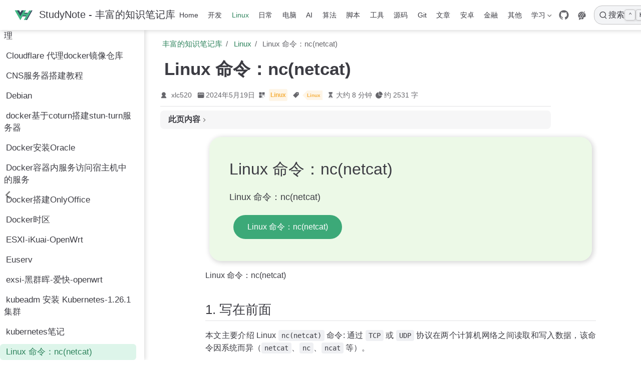

--- FILE ---
content_type: text/html; charset=utf-8
request_url: https://blog.ciberviler.top/linux/Linux%20%E5%91%BD%E4%BB%A4%EF%BC%9Anc(netcat).html
body_size: 20504
content:
<!doctype html>
<html lang="zh-CN" data-theme="light">
  <head>
    <meta charset="utf-8" />
    <meta name="viewport" content="width=device-width,initial-scale=1" />
    <meta name="generator" content="VuePress 2.0.0-rc.15" />
    <meta name="theme" content="VuePress Theme Hope 2.0.0-rc.59" />
    <style>
      :root {
        --vp-c-bg: #fff;
      }

      [data-theme="dark"] {
        --vp-c-bg: #1b1b1f;
      }

      html,
      body {
        background: var(--vp-c-bg);
      }
    </style>
    <script>
      const userMode = localStorage.getItem("vuepress-theme-hope-scheme");
      const systemDarkMode =
        window.matchMedia &&
        window.matchMedia("(prefers-color-scheme: dark)").matches;

      if (userMode === "dark" || (userMode !== "light" && systemDarkMode)) {
        document.documentElement.setAttribute("data-theme", "dark");
      }
    </script>
    <meta property="og:url" content="https://blog.ciberviler.top/linux/Linux%20%E5%91%BD%E4%BB%A4%EF%BC%9Anc(netcat).html"><meta property="og:site_name" content="StudyNote - 丰富的知识笔记库"><meta property="og:title" content="Linux 命令：nc(netcat)"><meta property="og:description" content="Linux 命令：nc(netcat)"><meta property="og:type" content="article"><meta property="og:locale" content="zh-CN"><meta property="og:updated_time" content="2024-08-04T13:58:25.000Z"><meta property="article:author" content="xlc520"><meta property="article:tag" content="Linux"><meta property="article:published_time" content="2024-05-19T00:00:00.000Z"><meta property="article:modified_time" content="2024-08-04T13:58:25.000Z"><script type="application/ld+json">{"@context":"https://schema.org","@type":"Article","headline":"Linux 命令：nc(netcat)","image":[""],"datePublished":"2024-05-19T00:00:00.000Z","dateModified":"2024-08-04T13:58:25.000Z","author":[{"@type":"Person","name":"xlc520"}]}</script><meta name="robots" content="all"><meta name="author" content="xlc520"><meta http-equiv="Cache-Control" content="no-cache, no-store, must-revalidate"><meta http-equiv="Pragma" content="no-cache"><meta http-equiv="Expires" content="0"><meta name="keywords" content="Java,MySQL,Spring,Redis,MyBatis,SpringBoot,IDEA,JVM,Java基础,并发编程,虚拟机,数据库,笔记,教程,linux,Windows,shell"><meta name="description" content="个人学习的笔记，记录学习过程遇到的问题，学到的知识，收集各种学习工具，各种技巧，各种使用教程。"><script>
      var _hmt = _hmt || [];
      (function() {
        var hm = document.createElement("script");
        hm.src = "https://hm.baidu.com/hm.js?94d325c8ef98034a16f401082b6295a0";
        var s = document.getElementsByTagName("script")[0]; 
        s.parentNode.insertBefore(hm, s);
      })();
      </script><title>Linux 命令：nc(netcat) | StudyNote - 丰富的知识笔记库</title>
    <link rel="preload" href="/assets/style-BEYhOiei.css" as="style"><link rel="stylesheet" href="/assets/style-BEYhOiei.css">
    
    
  </head>
  <body>
    <div id="app"><!--[--><!--[--><!--[--><span tabindex="-1"></span><a href="#main-content" class="vp-skip-link sr-only">跳至主要內容</a><!--]--><!--[--><div class="theme-container external-link-icon has-toc" vp-container><!--[--><header id="navbar" class="vp-navbar" vp-navbar><div class="vp-navbar-start"><button type="button" class="vp-toggle-sidebar-button" title="Toggle Sidebar"><span class="icon"></span></button><!----><!--[--><a class="route-link vp-brand" href="/" aria-label="带我回家"><img class="vp-nav-logo" src="/logo.svg" alt><!----><span class="vp-site-name hide-in-pad">StudyNote - 丰富的知识笔记库</span></a><!--]--><!----></div><div class="vp-navbar-center"><!----><!--[--><nav class="vp-nav-links"><div class="vp-nav-item hide-in-mobile"><a class="route-link auto-link" href="/" aria-label="Home"><!--[--><iconify-icon class="font-icon icon" style="" mode="style" inline icon="flat-color-icons:home" width="1em" height="1em"></iconify-icon><!--]-->Home<!----></a></div><div class="vp-nav-item hide-in-mobile"><a class="route-link auto-link" href="/dev/" aria-label="开发"><!--[--><iconify-icon class="font-icon icon" style="" mode="style" inline icon="devicon:java" width="1em" height="1em"></iconify-icon><!--]-->开发<!----></a></div><div class="vp-nav-item hide-in-mobile"><a class="route-link route-link-active auto-link" href="/linux/" aria-label="Linux"><!--[--><iconify-icon class="font-icon icon" style="" mode="style" inline icon="logos:linux-tux" width="1em" height="1em"></iconify-icon><!--]-->Linux<!----></a></div><div class="vp-nav-item hide-in-mobile"><a class="route-link auto-link" href="/daily/" aria-label="日常"><!--[--><iconify-icon class="font-icon icon" style="" mode="style" inline icon="arcticons:dailyhunt" width="1em" height="1em"></iconify-icon><!--]-->日常<!----></a></div><div class="vp-nav-item hide-in-mobile"><a class="route-link auto-link" href="/pc/" aria-label="电脑"><!--[--><iconify-icon class="font-icon icon" style="" mode="style" inline icon="fluent-emoji-flat:desktop-computer" width="1em" height="1em"></iconify-icon><!--]-->电脑<!----></a></div><div class="vp-nav-item hide-in-mobile"><a class="route-link auto-link" href="/ai/" aria-label="AI"><!--[--><iconify-icon class="font-icon icon" style="" mode="style" inline icon="arcticons:ai-score" width="1em" height="1em"></iconify-icon><!--]-->AI<!----></a></div><div class="vp-nav-item hide-in-mobile"><a class="route-link auto-link" href="/algorithm/" aria-label="算法"><!--[--><iconify-icon class="font-icon icon" style="" mode="style" inline icon="icon-park:database-power" width="1em" height="1em"></iconify-icon><!--]-->算法<!----></a></div><div class="vp-nav-item hide-in-mobile"><a class="route-link auto-link" href="/script/" aria-label="脚本"><!--[--><iconify-icon class="font-icon icon" style="" mode="style" inline icon="vscode-icons:file-type-script" width="1em" height="1em"></iconify-icon><!--]-->脚本<!----></a></div><div class="vp-nav-item hide-in-mobile"><a class="route-link auto-link" href="/tools/" aria-label="工具"><!--[--><iconify-icon class="font-icon icon" style="" mode="style" inline icon="icon-park:toolkit" width="1em" height="1em"></iconify-icon><!--]-->工具<!----></a></div><div class="vp-nav-item hide-in-mobile"><a class="route-link auto-link" href="/source_code/" aria-label="源码"><!--[--><iconify-icon class="font-icon icon" style="" mode="style" inline icon="ph:code-fill" width="1em" height="1em"></iconify-icon><!--]-->源码<!----></a></div><div class="vp-nav-item hide-in-mobile"><a class="route-link auto-link" href="/git/" aria-label="Git"><!--[--><iconify-icon class="font-icon icon" style="" mode="style" inline icon="skill-icons:git" width="1em" height="1em"></iconify-icon><!--]-->Git<!----></a></div><div class="vp-nav-item hide-in-mobile"><a class="route-link auto-link" href="/essay/" aria-label="文章"><!--[--><iconify-icon class="font-icon icon" style="" mode="style" inline icon="ph:article" width="1em" height="1em"></iconify-icon><!--]-->文章<!----></a></div><div class="vp-nav-item hide-in-mobile"><a class="route-link auto-link" href="/android/" aria-label="安卓"><!--[--><iconify-icon class="font-icon icon" style="" mode="style" inline icon="logos:android-vertical" width="1em" height="1em"></iconify-icon><!--]-->安卓<!----></a></div><div class="vp-nav-item hide-in-mobile"><a class="route-link auto-link" href="/finance/" aria-label="金融"><!--[--><iconify-icon class="font-icon icon" style="" mode="style" inline icon="icon-park:finance" width="1em" height="1em"></iconify-icon><!--]-->金融<!----></a></div><div class="vp-nav-item hide-in-mobile"><a class="route-link auto-link" href="/other/" aria-label="其他"><!--[--><iconify-icon class="font-icon icon" style="" mode="style" inline icon="basil:other-1-outline" width="1em" height="1em"></iconify-icon><!--]-->其他<!----></a></div><div class="vp-nav-item hide-in-mobile"><div class="vp-dropdown-wrapper"><button type="button" class="vp-dropdown-title" aria-label="学习"><!--[--><iconify-icon class="font-icon icon" style="" mode="style" inline icon="simple-icons:studyverse" width="1em" height="1em"></iconify-icon>学习<!--]--><span class="arrow"></span><ul class="vp-dropdown"><li class="vp-dropdown-item"><a class="route-link auto-link" href="/study/" aria-label="学习"><!--[--><iconify-icon class="font-icon icon" style="" mode="style" inline icon="marketeq:note-alt" width="1em" height="1em"></iconify-icon><!--]-->学习<!----></a></li><li class="vp-dropdown-item"><a class="route-link auto-link" href="/study/vue3_quick_study/" aria-label="Vue3+TS 快速上手"><!--[--><iconify-icon class="font-icon icon" style="" mode="style" inline icon="logos:vue" width="1em" height="1em"></iconify-icon><!--]-->Vue3+TS 快速上手<!----></a></li></ul></button></div></div></nav><!--]--><!----></div><div class="vp-navbar-end"><!----><!--[--><!----><div class="vp-nav-item vp-action"><a class="vp-action-link" href="https://github.com/xlc520/xlc520.github.io" target="_blank" rel="noopener noreferrer" aria-label="GitHub"><svg xmlns="http://www.w3.org/2000/svg" class="icon github-icon" viewBox="0 0 1024 1024" fill="currentColor" aria-label="github icon" name="github" style="width:1.25rem;height:1.25rem;vertical-align:middle;"><path d="M511.957 21.333C241.024 21.333 21.333 240.981 21.333 512c0 216.832 140.544 400.725 335.574 465.664 24.49 4.395 32.256-10.07 32.256-23.083 0-11.69.256-44.245 0-85.205-136.448 29.61-164.736-64.64-164.736-64.64-22.315-56.704-54.4-71.765-54.4-71.765-44.587-30.464 3.285-29.824 3.285-29.824 49.195 3.413 75.179 50.517 75.179 50.517 43.776 75.008 114.816 53.333 142.762 40.79 4.523-31.66 17.152-53.377 31.19-65.537-108.971-12.458-223.488-54.485-223.488-242.602 0-53.547 19.114-97.323 50.517-131.67-5.035-12.33-21.93-62.293 4.779-129.834 0 0 41.258-13.184 134.912 50.346a469.803 469.803 0 0 1 122.88-16.554c41.642.213 83.626 5.632 122.88 16.554 93.653-63.488 134.784-50.346 134.784-50.346 26.752 67.541 9.898 117.504 4.864 129.834 31.402 34.347 50.474 78.123 50.474 131.67 0 188.586-114.73 230.016-224.042 242.09 17.578 15.232 33.578 44.672 33.578 90.454v135.85c0 13.142 7.936 27.606 32.854 22.87C862.25 912.597 1002.667 728.747 1002.667 512c0-271.019-219.648-490.667-490.71-490.667z"></path></svg></a></div><div class="vp-nav-item hide-in-mobile"><button type="button" class="vp-outlook-button" tabindex="-1" aria-hidden="true"><svg xmlns="http://www.w3.org/2000/svg" class="icon outlook-icon" viewBox="0 0 1024 1024" fill="currentColor" aria-label="outlook icon" name="outlook"><path d="M224 800c0 9.6 3.2 44.8 6.4 54.4 6.4 48-48 76.8-48 76.8s80 41.6 147.2 0 134.4-134.4 38.4-195.2c-22.4-12.8-41.6-19.2-57.6-19.2C259.2 716.8 227.2 761.6 224 800zM560 675.2l-32 51.2c-51.2 51.2-83.2 32-83.2 32 25.6 67.2 0 112-12.8 128 25.6 6.4 51.2 9.6 80 9.6 54.4 0 102.4-9.6 150.4-32l0 0c3.2 0 3.2-3.2 3.2-3.2 22.4-16 12.8-35.2 6.4-44.8-9.6-12.8-12.8-25.6-12.8-41.6 0-54.4 60.8-99.2 137.6-99.2 6.4 0 12.8 0 22.4 0 12.8 0 38.4 9.6 48-25.6 0-3.2 0-3.2 3.2-6.4 0-3.2 3.2-6.4 3.2-6.4 6.4-16 6.4-16 6.4-19.2 9.6-35.2 16-73.6 16-115.2 0-105.6-41.6-198.4-108.8-268.8C704 396.8 560 675.2 560 675.2zM224 419.2c0-28.8 22.4-51.2 51.2-51.2 28.8 0 51.2 22.4 51.2 51.2 0 28.8-22.4 51.2-51.2 51.2C246.4 470.4 224 448 224 419.2zM320 284.8c0-22.4 19.2-41.6 41.6-41.6 22.4 0 41.6 19.2 41.6 41.6 0 22.4-19.2 41.6-41.6 41.6C339.2 326.4 320 307.2 320 284.8zM457.6 208c0-12.8 12.8-25.6 25.6-25.6 12.8 0 25.6 12.8 25.6 25.6 0 12.8-12.8 25.6-25.6 25.6C470.4 233.6 457.6 220.8 457.6 208zM128 505.6C128 592 153.6 672 201.6 736c28.8-60.8 112-60.8 124.8-60.8-16-51.2 16-99.2 16-99.2l316.8-422.4c-48-19.2-99.2-32-150.4-32C297.6 118.4 128 291.2 128 505.6zM764.8 86.4c-22.4 19.2-390.4 518.4-390.4 518.4-22.4 28.8-12.8 76.8 22.4 99.2l9.6 6.4c35.2 22.4 80 12.8 99.2-25.6 0 0 6.4-12.8 9.6-19.2 54.4-105.6 275.2-524.8 288-553.6 6.4-19.2-3.2-32-19.2-32C777.6 76.8 771.2 80 764.8 86.4z"></path></svg><div class="vp-outlook-dropdown"><!----></div></button></div><!--[--><button type="button" class="search-pro-button" aria-label="搜索"><svg xmlns="http://www.w3.org/2000/svg" class="icon search-icon" viewBox="0 0 1024 1024" fill="currentColor" aria-label="search icon" name="search"><path d="M192 480a256 256 0 1 1 512 0 256 256 0 0 1-512 0m631.776 362.496-143.2-143.168A318.464 318.464 0 0 0 768 480c0-176.736-143.264-320-320-320S128 303.264 128 480s143.264 320 320 320a318.016 318.016 0 0 0 184.16-58.592l146.336 146.368c12.512 12.48 32.768 12.48 45.28 0 12.48-12.512 12.48-32.768 0-45.28"></path></svg><div class="search-pro-placeholder">搜索</div><div class="search-pro-key-hints"><kbd class="search-pro-key">Ctrl</kbd><kbd class="search-pro-key">K</kbd></div></button><!--]--><!--]--><!----><button type="button" class="vp-toggle-navbar-button" aria-label="Toggle Navbar" aria-expanded="false" aria-controls="nav-screen"><span><span class="vp-top"></span><span class="vp-middle"></span><span class="vp-bottom"></span></span></button></div></header><!----><!--]--><!----><div class="toggle-sidebar-wrapper"><span class="arrow start"></span></div><aside id="sidebar" class="vp-sidebar" vp-sidebar><!----><ul class="vp-sidebar-links"><li><a class="route-link auto-link vp-sidebar-link" href="/linux/" aria-label="Linux"><!--[--><iconify-icon class="font-icon icon" style="" mode="style" inline icon="linux" width="1em" height="1em"></iconify-icon><!--]-->Linux<!----></a></li><li><a class="route-link auto-link vp-sidebar-link" href="/linux/10%E4%B8%AA%E6%9C%80%E5%B8%B8%E7%94%A8%E7%9A%84Python%E8%BF%90%E7%BB%B4%E8%87%AA%E5%8A%A8%E5%8C%96%E8%84%9A%E6%9C%AC.html" aria-label="10个最常用的Python运维自动化脚本"><!--[--><iconify-icon class="font-icon icon" style="" mode="style" inline icon="linux" width="1em" height="1em"></iconify-icon><!--]-->10个最常用的Python运维自动化脚本<!----></a></li><li><a class="route-link auto-link vp-sidebar-link" href="/linux/CentOS%E3%80%81Ubuntu%E3%80%81Debian%E3%80%81Alpine%E6%9B%B4%E6%8D%A2%E5%9B%BD%E5%86%85%E6%BA%90.html" aria-label="CentOS、Ubuntu、Debian、Alpine更换国内源"><!--[--><iconify-icon class="font-icon icon" style="" mode="style" inline icon="linux" width="1em" height="1em"></iconify-icon><!--]-->CentOS、Ubuntu、Debian、Alpine更换国内源<!----></a></li><li><a class="route-link auto-link vp-sidebar-link" href="/linux/Centos7Minimal.html" aria-label="Centos7 Minimal 安装后初始化配置"><!--[--><iconify-icon class="font-icon icon" style="" mode="style" inline icon="type" width="1em" height="1em"></iconify-icon><!--]-->Centos7 Minimal 安装后初始化配置<!----></a></li><li><a class="route-link auto-link vp-sidebar-link" href="/linux/Cloudfalre%20Tunnels%E5%AE%9E%E7%8E%B0%E5%86%85%E7%BD%91%E7%A9%BF%E9%80%8F.html" aria-label="Cloudfalre Tunnels实现内网穿透"><!--[--><iconify-icon class="font-icon icon" style="" mode="style" inline icon="linux" width="1em" height="1em"></iconify-icon><!--]-->Cloudfalre Tunnels实现内网穿透<!----></a></li><li><a class="route-link auto-link vp-sidebar-link" href="/linux/Cloudflare%20Tunnel%E4%BD%BF%E7%94%A8%E6%95%99%E7%A8%8B.html" aria-label="Cloudflare Tunnel使用教程"><!--[--><iconify-icon class="font-icon icon" style="" mode="style" inline icon="linux" width="1em" height="1em"></iconify-icon><!--]-->Cloudflare Tunnel使用教程<!----></a></li><li><a class="route-link auto-link vp-sidebar-link" href="/linux/Cloudflare%20Tunnel%E5%89%8D%E7%BD%AE%E4%BB%A3%E7%90%86.html" aria-label="Cloudflare Tunnel前置代理"><!--[--><iconify-icon class="font-icon icon" style="" mode="style" inline icon="linux" width="1em" height="1em"></iconify-icon><!--]-->Cloudflare Tunnel前置代理<!----></a></li><li><a class="route-link auto-link vp-sidebar-link" href="/linux/Cloudflare%20Workers%E6%90%AD%E5%BB%BAVless%E4%BB%A3%E7%90%86.html" aria-label="Cloudflare Workers搭建Vless代理"><!--[--><iconify-icon class="font-icon icon" style="" mode="style" inline icon="linux" width="1em" height="1em"></iconify-icon><!--]-->Cloudflare Workers搭建Vless代理<!----></a></li><li><a class="route-link auto-link vp-sidebar-link" href="/linux/Cloudflare%20%E4%BB%A3%E7%90%86docker%E9%95%9C%E5%83%8F%E4%BB%93%E5%BA%93.html" aria-label="Cloudflare 代理docker镜像仓库"><!--[--><iconify-icon class="font-icon icon" style="" mode="style" inline icon="linux" width="1em" height="1em"></iconify-icon><!--]-->Cloudflare 代理docker镜像仓库<!----></a></li><li><a class="route-link auto-link vp-sidebar-link" href="/linux/CNS%E6%9C%8D%E5%8A%A1%E5%99%A8%E6%90%AD%E5%BB%BA%E6%95%99%E7%A8%8B.html" aria-label="CNS服务器搭建教程"><!--[--><iconify-icon class="font-icon icon" style="" mode="style" inline icon="linux" width="1em" height="1em"></iconify-icon><!--]-->CNS服务器搭建教程<!----></a></li><li><a class="route-link auto-link vp-sidebar-link" href="/linux/Debian.html" aria-label="Debian"><!--[--><iconify-icon class="font-icon icon" style="" mode="style" inline icon="linux" width="1em" height="1em"></iconify-icon><!--]-->Debian<!----></a></li><li><a class="route-link auto-link vp-sidebar-link" href="/linux/docker%E5%9F%BA%E4%BA%8Ecoturn%E6%90%AD%E5%BB%BAstun-turn%E6%9C%8D%E5%8A%A1%E5%99%A8.html" aria-label="docker基于coturn搭建stun-turn服务器"><!--[--><iconify-icon class="font-icon icon" style="" mode="style" inline icon="linux" width="1em" height="1em"></iconify-icon><!--]-->docker基于coturn搭建stun-turn服务器<!----></a></li><li><a class="route-link auto-link vp-sidebar-link" href="/linux/Docker%E5%AE%89%E8%A3%85Oracle.html" aria-label="Docker安装Oracle"><!--[--><iconify-icon class="font-icon icon" style="" mode="style" inline icon="linux" width="1em" height="1em"></iconify-icon><!--]-->Docker安装Oracle<!----></a></li><li><a class="route-link auto-link vp-sidebar-link" href="/linux/Docker%E5%AE%B9%E5%99%A8%E5%86%85%E6%9C%8D%E5%8A%A1%E8%AE%BF%E9%97%AE%E5%AE%BF%E4%B8%BB%E6%9C%BA%E4%B8%AD%E7%9A%84%E6%9C%8D%E5%8A%A1.html" aria-label="Docker容器内服务访问宿主机中的服务"><!--[--><iconify-icon class="font-icon icon" style="" mode="style" inline icon="linux" width="1em" height="1em"></iconify-icon><!--]-->Docker容器内服务访问宿主机中的服务<!----></a></li><li><a class="route-link auto-link vp-sidebar-link" href="/linux/Docker%E6%90%AD%E5%BB%BAOnlyOffice.html" aria-label="Docker搭建OnlyOffice"><!--[--><iconify-icon class="font-icon icon" style="" mode="style" inline icon="linux" width="1em" height="1em"></iconify-icon><!--]-->Docker搭建OnlyOffice<!----></a></li><li><a class="route-link auto-link vp-sidebar-link" href="/linux/Docker%E6%97%B6%E5%8C%BA.html" aria-label="Docker时区"><!--[--><iconify-icon class="font-icon icon" style="" mode="style" inline icon="linux" width="1em" height="1em"></iconify-icon><!--]-->Docker时区<!----></a></li><li><a class="route-link auto-link vp-sidebar-link" href="/linux/ESXI-iKuai-OpenWrt.html" aria-label="ESXI-iKuai-OpenWrt"><!--[--><iconify-icon class="font-icon icon" style="" mode="style" inline icon="linux" width="1em" height="1em"></iconify-icon><!--]-->ESXI-iKuai-OpenWrt<!----></a></li><li><a class="route-link auto-link vp-sidebar-link" href="/linux/Euserv.html" aria-label="Euserv"><!--[--><iconify-icon class="font-icon icon" style="" mode="style" inline icon="page" width="1em" height="1em"></iconify-icon><!--]-->Euserv<!----></a></li><li><a class="route-link auto-link vp-sidebar-link" href="/linux/exsi-%E9%BB%91%E7%BE%A4%E6%99%96-%E7%88%B1%E5%BF%AB-openwrt.html" aria-label="exsi-黑群晖-爱快-openwrt"><!--[--><iconify-icon class="font-icon icon" style="" mode="style" inline icon="linux" width="1em" height="1em"></iconify-icon><!--]-->exsi-黑群晖-爱快-openwrt<!----></a></li><li><a class="route-link auto-link vp-sidebar-link" href="/linux/kubeadm%20%E5%AE%89%E8%A3%85%20Kubernetes-1.26.1%E9%9B%86%E7%BE%A4.html" aria-label="kubeadm 安装 Kubernetes-1.26.1集群"><!--[--><iconify-icon class="font-icon icon" style="" mode="style" inline icon="linux" width="1em" height="1em"></iconify-icon><!--]-->kubeadm 安装 Kubernetes-1.26.1集群<!----></a></li><li><a class="route-link auto-link vp-sidebar-link" href="/linux/kubernetes%E7%AC%94%E8%AE%B0.html" aria-label="kubernetes笔记"><!--[--><iconify-icon class="font-icon icon" style="" mode="style" inline icon="linux" width="1em" height="1em"></iconify-icon><!--]-->kubernetes笔记<!----></a></li><li><a class="route-link route-link-active auto-link vp-sidebar-link active" href="/linux/Linux%20%E5%91%BD%E4%BB%A4%EF%BC%9Anc(netcat).html" aria-label="Linux 命令：nc(netcat)"><!--[--><iconify-icon class="font-icon icon" style="" mode="style" inline icon="linux" width="1em" height="1em"></iconify-icon><!--]-->Linux 命令：nc(netcat)<!----></a></li><li><a class="route-link auto-link vp-sidebar-link" href="/linux/Linux%20%E5%AE%89%E5%85%A8.html" aria-label="Linux 安全"><!--[--><iconify-icon class="font-icon icon" style="" mode="style" inline icon="linux" width="1em" height="1em"></iconify-icon><!--]-->Linux 安全<!----></a></li><li><a class="route-link auto-link vp-sidebar-link" href="/linux/Linux%20%E7%B3%BB%E7%BB%9F%E4%B8%AD%E6%8C%82%E8%BD%BD%E7%A1%AC%E7%9B%98.html" aria-label="Linux 系统中挂载硬盘"><!--[--><iconify-icon class="font-icon icon" style="" mode="style" inline icon="linux" width="1em" height="1em"></iconify-icon><!--]-->Linux 系统中挂载硬盘<!----></a></li><li><a class="route-link auto-link vp-sidebar-link" href="/linux/Linux%20%E7%B3%BB%E7%BB%9F%E6%97%A5%E5%B8%B8%E8%BF%90%E7%BB%B4%E5%B7%A1%E6%A3%80%E8%84%9A%E6%9C%AC.html" aria-label="Linux 系统日常运维巡检脚本"><!--[--><iconify-icon class="font-icon icon" style="" mode="style" inline icon="linux" width="1em" height="1em"></iconify-icon><!--]-->Linux 系统日常运维巡检脚本<!----></a></li><li><a class="route-link auto-link vp-sidebar-link" href="/linux/Linux%E4%B8%ADSSH%E5%AE%89%E5%85%A8%E8%BF%9C%E7%A8%8B%E8%AE%BF%E9%97%AE%E9%85%8D%E7%BD%AE%E4%B8%8E%E4%BD%BF%E7%94%A8.html" aria-label="Linux中SSH安全远程访问配置与使用"><!--[--><iconify-icon class="font-icon icon" style="" mode="style" inline icon="linux" width="1em" height="1em"></iconify-icon><!--]-->Linux中SSH安全远程访问配置与使用<!----></a></li><li><a class="route-link auto-link vp-sidebar-link" href="/linux/Linux%E4%BD%BF%E7%94%A8safe-rm%E9%98%B2%E6%AD%A2%E8%AF%AF%E5%88%A0%E7%B3%BB%E7%BB%9F%E6%96%87%E4%BB%B6.html" aria-label="Linux使用safe-rm防止误删系统文件"><!--[--><iconify-icon class="font-icon icon" style="" mode="style" inline icon="linux" width="1em" height="1em"></iconify-icon><!--]-->Linux使用safe-rm防止误删系统文件<!----></a></li><li><a class="route-link auto-link vp-sidebar-link" href="/linux/Linux%E5%85%81%E8%AE%B8%E8%99%9A%E6%8B%9F%E7%BD%91%E5%8D%A1%E6%B5%81%E9%87%8F%E9%80%9A%E8%BF%87%E9%98%B2%E7%81%AB%E5%A2%99.html" aria-label="Linux允许虚拟网卡流量通过防火墙"><!--[--><iconify-icon class="font-icon icon" style="" mode="style" inline icon="linux" width="1em" height="1em"></iconify-icon><!--]-->Linux允许虚拟网卡流量通过防火墙<!----></a></li><li><a class="route-link auto-link vp-sidebar-link" href="/linux/Linux%E5%86%85%E6%A0%B8%E5%92%8C%E7%BD%91%E7%BB%9C%E5%8F%82%E6%95%B0%E8%B0%83%E4%BC%98%E9%85%8D%E7%BD%AE.html" aria-label="Linux内核和网络参数调优配置"><!--[--><iconify-icon class="font-icon icon" style="" mode="style" inline icon="linux" width="1em" height="1em"></iconify-icon><!--]-->Linux内核和网络参数调优配置<!----></a></li><li><a class="route-link auto-link vp-sidebar-link" href="/linux/Linux%E5%8F%91%E9%80%81tcp%E5%8C%85%E6%9C%80%E7%AE%80%E5%8D%95%E6%96%B9%E6%B3%95-netcat.html" aria-label="Linux发送udptcp包最简单方法-netcat"><!--[--><iconify-icon class="font-icon icon" style="" mode="style" inline icon="linux" width="1em" height="1em"></iconify-icon><!--]-->Linux发送udptcp包最简单方法-netcat<!----></a></li><li><a class="route-link auto-link vp-sidebar-link" href="/linux/Linux%E5%9B%BE%E5%BD%A2%E5%8C%96%E7%AE%A1%E7%90%86%E6%9C%8D%E5%8A%A1%E5%99%A8%E7%9A%84%E7%A5%9E%E5%99%A8Cockpit.html" aria-label="Linux图形化管理服务器的神器：Cockpit"><!--[--><iconify-icon class="font-icon icon" style="" mode="style" inline icon="linux" width="1em" height="1em"></iconify-icon><!--]-->Linux图形化管理服务器的神器：Cockpit<!----></a></li><li><a class="route-link auto-link vp-sidebar-link" href="/linux/Linux%E5%BC%80%E6%9C%BA%E5%8D%A1%E5%9C%A8%20A%20start%20job%20is%20runing%E8%A7%A3%E5%86%B3.html" aria-label="Linux开机卡在 A start job is runing解决"><!--[--><iconify-icon class="font-icon icon" style="" mode="style" inline icon="linux" width="1em" height="1em"></iconify-icon><!--]-->Linux开机卡在 A start job is runing解决<!----></a></li><li><a class="route-link auto-link vp-sidebar-link" href="/linux/Linux%E6%96%B0%E5%BC%80%E6%9C%BA%E5%99%A8%E9%85%8D%E7%BD%AE.html" aria-label="Linux新开机器配置"><!--[--><iconify-icon class="font-icon icon" style="" mode="style" inline icon="linux" width="1em" height="1em"></iconify-icon><!--]-->Linux新开机器配置<!----></a></li><li><a class="route-link auto-link vp-sidebar-link" href="/linux/Linux%E8%AE%BE%E7%BD%AE%E5%BC%80%E6%9C%BA%E5%90%AF%E5%8A%A8%E7%BA%A7%E5%88%AB%E4%B8%BA5%EF%BC%8C%E5%90%AF%E5%8A%A8%E5%90%8E%E5%8D%B4%E6%B2%A1%E6%9C%89%E8%BF%9B%E5%85%A5%E5%9B%BE%E5%BD%A2%E5%8C%96%E7%95%8C%E9%9D%A2%EF%BC%8C%E4%B8%80%E7%9B%B4%E8%BF%9B%E5%85%A5%E5%91%BD%E4%BB%A4%E8%A1%8C%E6%A8%A1%E5%BC%8F%EF%BC%8C%E5%A6%82%E4%BD%95%E8%A7%A3%E5%86%B3.html" aria-label="Linux无论怎么设置开机启动级别没有进入图形化界面"><!--[--><iconify-icon class="font-icon icon" style="" mode="style" inline icon="linux" width="1em" height="1em"></iconify-icon><!--]-->Linux无论怎么设置开机启动级别没有进入图形化界面<!----></a></li><li><a class="route-link auto-link vp-sidebar-link" href="/linux/Linux%E7%B3%BB%E7%BB%9FTCP%E7%BD%91%E7%BB%9C%E5%8F%82%E6%95%B0%E4%BC%98%E5%8C%96%E6%8A%80%E5%B7%A7.html" aria-label="Linux系统TCP网络参数优化技巧"><!--[--><iconify-icon class="font-icon icon" style="" mode="style" inline icon="linux" width="1em" height="1em"></iconify-icon><!--]-->Linux系统TCP网络参数优化技巧<!----></a></li><li><a class="route-link auto-link vp-sidebar-link" href="/linux/Linux%E6%80%BB%E7%BB%93.html" aria-label="Linux系统总结"><!--[--><iconify-icon class="font-icon icon" style="" mode="style" inline icon="type" width="1em" height="1em"></iconify-icon><!--]-->Linux系统总结<!----></a></li><li><a class="route-link auto-link vp-sidebar-link" href="/linux/Linux%E8%84%9A%E6%9C%AC%E5%B7%A5%E5%85%B7.html" aria-label="Linux脚本工具"><!--[--><iconify-icon class="font-icon icon" style="" mode="style" inline icon="type" width="1em" height="1em"></iconify-icon><!--]-->Linux脚本工具<!----></a></li><li><a class="route-link auto-link vp-sidebar-link" href="/linux/MySQL.html" aria-label="MySQL 8"><!--[--><iconify-icon class="font-icon icon" style="" mode="style" inline icon="type" width="1em" height="1em"></iconify-icon><!--]-->MySQL 8<!----></a></li><li><a class="route-link auto-link vp-sidebar-link" href="/linux/MySQL%E5%8E%8B%E7%BC%A9%E7%89%88%E5%AE%89%E8%A3%85%E9%85%8D%E7%BD%AE.html" aria-label="MySQL压缩版安装配置"><!--[--><iconify-icon class="font-icon icon" style="" mode="style" inline icon="type" width="1em" height="1em"></iconify-icon><!--]-->MySQL压缩版安装配置<!----></a></li><li><a class="route-link auto-link vp-sidebar-link" href="/linux/NFS%E5%9C%A8%E7%BA%BF%E5%AE%89%E8%A3%85%E5%92%8C%E7%A6%BB%E7%BA%BF%E5%AE%89%E8%A3%85.html" aria-label="NFS在线安装和离线安装"><!--[--><iconify-icon class="font-icon icon" style="" mode="style" inline icon="linux" width="1em" height="1em"></iconify-icon><!--]-->NFS在线安装和离线安装<!----></a></li><li><a class="route-link auto-link vp-sidebar-link" href="/linux/Nginx%20%E5%AE%9E%E7%8E%B0%E5%8A%A8%E6%80%81%E5%B0%81%E7%A6%81IP.html" aria-label="Nginx 实现动态封禁IP"><!--[--><iconify-icon class="font-icon icon" style="" mode="style" inline icon="linux" width="1em" height="1em"></iconify-icon><!--]-->Nginx 实现动态封禁IP<!----></a></li><li><a class="route-link auto-link vp-sidebar-link" href="/linux/Nginx-%E5%AE%89%E5%85%A8%E5%8A%A0%E5%9B%BA.html" aria-label="Nginx-安全加固"><!--[--><iconify-icon class="font-icon icon" style="" mode="style" inline icon="linux" width="1em" height="1em"></iconify-icon><!--]-->Nginx-安全加固<!----></a></li><li><a class="route-link auto-link vp-sidebar-link" href="/linux/Nginx%E4%B8%80%E7%BD%91%E6%89%93%E5%B0%BD.html" aria-label="Nginx一网打尽：动静分离、压缩、缓存、黑白名单、跨域、高可用、性能优化"><!--[--><iconify-icon class="font-icon icon" style="" mode="style" inline icon="linux" width="1em" height="1em"></iconify-icon><!--]-->Nginx一网打尽：动静分离、压缩、缓存、黑白名单、跨域、高可用、性能优化<!----></a></li><li><a class="route-link auto-link vp-sidebar-link" href="/linux/Nginx%E4%B8%87%E5%AD%97%E6%80%BB%E7%BB%93.html" aria-label="Nginx万字总结"><!--[--><iconify-icon class="font-icon icon" style="" mode="style" inline icon="type" width="1em" height="1em"></iconify-icon><!--]-->Nginx万字总结<!----></a></li><li><a class="route-link auto-link vp-sidebar-link" href="/linux/Nginx%E4%BB%8E%E5%AE%89%E8%A3%85%E5%88%B0%E9%AB%98%E5%8F%AF%E7%94%A8.html" aria-label="Nginx从安装到高可用"><!--[--><iconify-icon class="font-icon icon" style="" mode="style" inline icon="type" width="1em" height="1em"></iconify-icon><!--]-->Nginx从安装到高可用<!----></a></li><li><a class="route-link auto-link vp-sidebar-link" href="/linux/Nginx%E5%AE%89%E8%A3%85Web%E5%BA%94%E7%94%A8%E9%98%B2%E7%81%AB%E5%A2%99.html" aria-label="Nginx安装Web应用防火墙"><!--[--><iconify-icon class="font-icon icon" style="" mode="style" inline icon="type" width="1em" height="1em"></iconify-icon><!--]-->Nginx安装Web应用防火墙<!----></a></li><li><a class="route-link auto-link vp-sidebar-link" href="/linux/Nginx%E6%90%AD%E5%BB%BAhttp%E4%BB%A3%E7%90%86%E6%9C%8D%E5%8A%A1%E5%99%A8.html" aria-label="Nginx搭建http代理服务器"><!--[--><iconify-icon class="font-icon icon" style="" mode="style" inline icon="linux" width="1em" height="1em"></iconify-icon><!--]-->Nginx搭建http代理服务器<!----></a></li><li><a class="route-link auto-link vp-sidebar-link" href="/linux/openresty%E4%B8%80%E9%94%AE%E5%AE%89%E8%A3%85%E9%83%A8%E7%BD%B2%E8%84%9A%E6%9C%AC.html" aria-label="openresty一键安装部署脚本"><!--[--><iconify-icon class="font-icon icon" style="" mode="style" inline icon="linux" width="1em" height="1em"></iconify-icon><!--]-->openresty一键安装部署脚本<!----></a></li><li><a class="route-link auto-link vp-sidebar-link" href="/linux/openssl%E4%B8%80%E9%94%AE%E8%87%AA%E7%AD%BE%E8%AF%81%E4%B9%A6.html" aria-label="Openssl一键自签证书"><!--[--><iconify-icon class="font-icon icon" style="" mode="style" inline icon="page" width="1em" height="1em"></iconify-icon><!--]-->Openssl一键自签证书<!----></a></li><li><a class="route-link auto-link vp-sidebar-link" href="/linux/OpenSSL%E7%94%9F%E6%88%90%E8%87%AA%E7%AD%BE%E5%90%8D%E8%AF%81%E4%B9%A6.html" aria-label="OpenSSL生成自签名证书"><!--[--><iconify-icon class="font-icon icon" style="" mode="style" inline icon="linux" width="1em" height="1em"></iconify-icon><!--]-->OpenSSL生成自签名证书<!----></a></li><li><a class="route-link auto-link vp-sidebar-link" href="/linux/Oracle%E6%95%B0%E6%8D%AE%E5%BA%93%E5%9F%BA%E7%A1%80.html" aria-label="Oracle数据库基础"><!--[--><iconify-icon class="font-icon icon" style="" mode="style" inline icon="linux" width="1em" height="1em"></iconify-icon><!--]-->Oracle数据库基础<!----></a></li><li><a class="route-link auto-link vp-sidebar-link" href="/linux/Oracle%E7%9A%84%E6%95%B0%E6%8D%AE%E5%AF%BC%E5%85%A5%E4%B8%8E%E5%AF%BC%E5%87%BA-%E6%95%B0%E6%8D%AE%E5%BA%93.html" aria-label="Oracle的数据 导入与导出-数据库"><!--[--><iconify-icon class="font-icon icon" style="" mode="style" inline icon="linux" width="1em" height="1em"></iconify-icon><!--]-->Oracle的数据 导入与导出-数据库<!----></a></li><li><a class="route-link auto-link vp-sidebar-link" href="/linux/pnpm%E3%80%81yarn%E5%92%8Cnpm%E5%8C%85%E7%AE%A1%E7%90%86%E5%99%A8%E6%B7%98%E5%AE%9D%E9%95%9C%E5%83%8F%E5%92%8C%E5%AF%B9%E6%AF%94.html" aria-label="pnpm、yarn和npm包管理器淘宝镜像和对比"><!--[--><iconify-icon class="font-icon icon" style="" mode="style" inline icon="linux" width="1em" height="1em"></iconify-icon><!--]-->pnpm、yarn和npm包管理器淘宝镜像和对比<!----></a></li><li><a class="route-link auto-link vp-sidebar-link" href="/linux/Podman%E5%BC%80%E6%BA%90%E7%9A%84%E5%AE%B9%E5%99%A8.html" aria-label="Podman开源的容器"><!--[--><iconify-icon class="font-icon icon" style="" mode="style" inline icon="type" width="1em" height="1em"></iconify-icon><!--]-->Podman开源的容器<!----></a></li><li><a class="route-link auto-link vp-sidebar-link" href="/linux/PVE%E5%AE%89%E8%A3%85%E4%BD%BF%E7%94%A8%E6%8C%87%E5%8D%97%E5%9F%BA%E4%BA%8EPVE8.html" aria-label="PVE安装使用指南基于PVE8"><!--[--><iconify-icon class="font-icon icon" style="" mode="style" inline icon="linux" width="1em" height="1em"></iconify-icon><!--]-->PVE安装使用指南基于PVE8<!----></a></li><li><a class="route-link auto-link vp-sidebar-link" href="/linux/python%E5%AE%89%E8%A3%85%E6%BA%90.html" aria-label="python安装源"><!--[--><iconify-icon class="font-icon icon" style="" mode="style" inline icon="type" width="1em" height="1em"></iconify-icon><!--]-->python安装源<!----></a></li><li><a class="route-link auto-link vp-sidebar-link" href="/linux/serv00%E6%90%AD%E5%BB%BA%E5%90%84%E7%A7%8D%E6%9C%8D%E5%8A%A1.html" aria-label="serv00搭建各种服务"><!--[--><iconify-icon class="font-icon icon" style="" mode="style" inline icon="linux" width="1em" height="1em"></iconify-icon><!--]-->serv00搭建各种服务<!----></a></li><li><a class="route-link auto-link vp-sidebar-link" href="/linux/SSH%E5%AE%A2%E6%88%B7%E7%AB%AF%E8%BD%AF%E4%BB%B6.html" aria-label="SSH客户端软件"><!--[--><iconify-icon class="font-icon icon" style="" mode="style" inline icon="type" width="1em" height="1em"></iconify-icon><!--]-->SSH客户端软件<!----></a></li><li><a class="route-link auto-link vp-sidebar-link" href="/linux/tmpfiles.d%E4%B8%AD%E6%96%87%E6%89%8B%E5%86%8C.html" aria-label="tmpfiles.d 中文手册"><!--[--><iconify-icon class="font-icon icon" style="" mode="style" inline icon="linux" width="1em" height="1em"></iconify-icon><!--]-->tmpfiles.d 中文手册<!----></a></li><li><a class="route-link auto-link vp-sidebar-link" href="/linux/Ubuntu%20%E5%AE%89%E8%A3%85%E5%92%8C%E4%BD%BF%E7%94%A8%20Wine%20-%E8%BF%90%E8%A1%8C%20Windows%20%E5%BA%94%E7%94%A8%E7%A8%8B%E5%BA%8F.html" aria-label="Ubuntu 安装和使用 Wine -运行 Windows 应用程序"><!--[--><iconify-icon class="font-icon icon" style="" mode="style" inline icon="linux" width="1em" height="1em"></iconify-icon><!--]-->Ubuntu 安装和使用 Wine -运行 Windows 应用程序<!----></a></li><li><a class="route-link auto-link vp-sidebar-link" href="/linux/Ubuntu%20%E6%B7%BB%E5%8A%A0IP.html" aria-label="Ubuntu 添加IP"><!--[--><iconify-icon class="font-icon icon" style="" mode="style" inline icon="linux" width="1em" height="1em"></iconify-icon><!--]-->Ubuntu 添加IP<!----></a></li><li><a class="route-link auto-link vp-sidebar-link" href="/linux/ubuntu22.04%E5%AE%89%E8%A3%85%E5%AE%8C%E5%90%8E%E7%A1%AC%E7%9B%98%E5%8F%98%E5%B0%8F.html" aria-label="ubuntu22.04安装完后硬盘变小"><!--[--><iconify-icon class="font-icon icon" style="" mode="style" inline icon="linux" width="1em" height="1em"></iconify-icon><!--]-->ubuntu22.04安装完后硬盘变小<!----></a></li><li><a class="route-link auto-link vp-sidebar-link" href="/linux/Ubuntu%E9%85%8D%E7%BD%AE%E4%B8%AD%E6%96%87.html" aria-label="Ubuntu配置中文"><!--[--><iconify-icon class="font-icon icon" style="" mode="style" inline icon="linux" width="1em" height="1em"></iconify-icon><!--]-->Ubuntu配置中文<!----></a></li><li><a class="route-link auto-link vp-sidebar-link" href="/linux/vim%E6%93%8D%E4%BD%9C.html" aria-label="vim操作"><!--[--><iconify-icon class="font-icon icon" style="" mode="style" inline icon="linux" width="1em" height="1em"></iconify-icon><!--]-->vim操作<!----></a></li><li><a class="route-link auto-link vp-sidebar-link" href="/linux/VMware-Esxi.html" aria-label="VMware-Esxi 各个版本镜像文件iso下载链接"><!--[--><iconify-icon class="font-icon icon" style="" mode="style" inline icon="linux" width="1em" height="1em"></iconify-icon><!--]-->VMware-Esxi 各个版本镜像文件iso下载链接<!----></a></li><li><a class="route-link auto-link vp-sidebar-link" href="/linux/Windows10%E5%AE%89%E8%A3%85WSA.html" aria-label="Windows 10 安装 WSA"><!--[--><iconify-icon class="font-icon icon" style="" mode="style" inline icon="linux" width="1em" height="1em"></iconify-icon><!--]-->Windows 10 安装 WSA<!----></a></li><li><a class="route-link auto-link vp-sidebar-link" href="/linux/Windows%E5%AD%90%E7%B3%BB%E7%BB%9FWSL.html" aria-label="Windows 子系统 WSL"><!--[--><iconify-icon class="font-icon icon" style="" mode="style" inline icon="linux" width="1em" height="1em"></iconify-icon><!--]-->Windows 子系统 WSL<!----></a></li><li><a class="route-link auto-link vp-sidebar-link" href="/linux/WSL1%E7%89%88%E6%9C%AC%E9%97%AE%E9%A2%98.html" aria-label="WSL 问题"><!--[--><iconify-icon class="font-icon icon" style="" mode="style" inline icon="linux" width="1em" height="1em"></iconify-icon><!--]-->WSL 问题<!----></a></li><li><a class="route-link auto-link vp-sidebar-link" href="/linux/%E4%B8%8D%E6%94%AF%E6%8C%81%E8%99%9A%E6%8B%9F%E5%8C%96%E7%9A%84AMD-V.html" aria-label="主机支持AMD-V但处于禁用?不支持虚拟化的AMD-V？无法打开BIOS"><!--[--><iconify-icon class="font-icon icon" style="" mode="style" inline icon="linux" width="1em" height="1em"></iconify-icon><!--]-->主机支持AMD-V但处于禁用?不支持虚拟化的AMD-V？无法打开BIOS<!----></a></li><li><a class="route-link auto-link vp-sidebar-link" href="/linux/NodeJS-Maven-Mysql.html" aria-label="安装NodeJS-Maven-Mysql"><!--[--><iconify-icon class="font-icon icon" style="" mode="style" inline icon="page" width="1em" height="1em"></iconify-icon><!--]-->安装NodeJS-Maven-Mysql<!----></a></li><li><a class="route-link auto-link vp-sidebar-link" href="/linux/bt.html" aria-label="宝塔面板绕过绑定账号"><!--[--><iconify-icon class="font-icon icon" style="" mode="style" inline icon="type" width="1em" height="1em"></iconify-icon><!--]-->宝塔面板绕过绑定账号<!----></a></li><li><a class="route-link auto-link vp-sidebar-link" href="/linux/%E5%AE%9E%E7%94%A8%20shell%20%E8%84%9A%E6%9C%AC.html" aria-label="实用 shell 脚本"><!--[--><iconify-icon class="font-icon icon" style="" mode="style" inline icon="type" width="1em" height="1em"></iconify-icon><!--]-->实用 shell 脚本<!----></a></li><li><a class="route-link auto-link vp-sidebar-link" href="/linux/%E6%80%9D%E7%A7%91%E3%80%81%E5%8D%8E%E4%B8%BA%E3%80%81H3C%E5%91%BD%E4%BB%A4%E5%AF%B9%E7%85%A7%E8%A1%A8.html" aria-label="思科、华为、H3C命令对照表"><!--[--><iconify-icon class="font-icon icon" style="" mode="style" inline icon="linux" width="1em" height="1em"></iconify-icon><!--]-->思科、华为、H3C命令对照表<!----></a></li><li><a class="route-link auto-link vp-sidebar-link" href="/linux/%E6%90%AD%E5%BB%BA%E5%9F%BA%E4%BA%8EDockerDesktop-WSL2.html" aria-label="搭建基于Docker Desktop - WSL2"><!--[--><iconify-icon class="font-icon icon" style="" mode="style" inline icon="linux" width="1em" height="1em"></iconify-icon><!--]-->搭建基于Docker Desktop - WSL2<!----></a></li><li><a class="route-link auto-link vp-sidebar-link" href="/linux/%E6%9C%8D%E5%8A%A1%E5%99%A8%E5%85%A5%E4%BE%B5%E6%8E%92%E6%9F%A5.html" aria-label="服务器入侵排查"><!--[--><iconify-icon class="font-icon icon" style="" mode="style" inline icon="linux" width="1em" height="1em"></iconify-icon><!--]-->服务器入侵排查<!----></a></li><li><a class="route-link auto-link vp-sidebar-link" href="/linux/%E6%9C%8D%E5%8A%A1%E5%99%A8%E6%93%8D%E4%BD%9C%E7%B3%BB%E7%BB%9F%E5%8A%A0%E5%9B%BA%E6%93%8D%E4%BD%9C%E6%8C%87%E5%8D%97.html" aria-label="服务器操作系统加固操作指南"><!--[--><iconify-icon class="font-icon icon" style="" mode="style" inline icon="linux" width="1em" height="1em"></iconify-icon><!--]-->服务器操作系统加固操作指南<!----></a></li><li><a class="route-link auto-link vp-sidebar-link" href="/linux/%E6%9C%8D%E5%8A%A1%E5%99%A8%E8%BF%90%E8%A1%8C%E6%95%B0%E6%8D%AE%E6%9F%A5%E7%9C%8B%E5%B7%A5%E5%85%B7.html" aria-label="服务器运行数据查看工具"><!--[--><iconify-icon class="font-icon icon" style="" mode="style" inline icon="linux" width="1em" height="1em"></iconify-icon><!--]-->服务器运行数据查看工具<!----></a></li><li><a class="route-link auto-link vp-sidebar-link" href="/linux/%E7%94%9F%E4%BA%A7%E7%8E%AF%E5%A2%83%E5%8F%AF%E5%A5%97%E7%94%A8%E7%9A%84Nginx%E9%85%8D%E7%BD%AE%E6%89%8B%E5%86%8C.html" aria-label="生产环境可套用的Nginx配置手册"><!--[--><iconify-icon class="font-icon icon" style="" mode="style" inline icon="linux" width="1em" height="1em"></iconify-icon><!--]-->生产环境可套用的Nginx配置手册<!----></a></li><li><a class="route-link auto-link vp-sidebar-link" href="/linux/%E8%87%AA%E5%8A%A8%E5%B0%81%E7%A6%81IP%E8%84%9A%E6%9C%AC.html" aria-label="自动封禁IP脚本"><!--[--><iconify-icon class="font-icon icon" style="" mode="style" inline icon="linux" width="1em" height="1em"></iconify-icon><!--]-->自动封禁IP脚本<!----></a></li><li><a class="route-link auto-link vp-sidebar-link" href="/linux/%E8%AF%A6%E8%A7%A3K8S%E9%AB%98%E5%8F%AF%E7%94%A8%E9%83%A8%E7%BD%B2.html" aria-label="详解 K8S 高可用部署"><!--[--><iconify-icon class="font-icon icon" style="" mode="style" inline icon="linux" width="1em" height="1em"></iconify-icon><!--]-->详解 K8S 高可用部署<!----></a></li><li><a class="route-link auto-link vp-sidebar-link" href="/linux/%E8%BF%90%E7%BB%B4%E8%84%9A%E6%9C%AC.html" aria-label="运维脚本"><!--[--><iconify-icon class="font-icon icon" style="" mode="style" inline icon="linux" width="1em" height="1em"></iconify-icon><!--]-->运维脚本<!----></a></li></ul><!----></aside><!--[--><main id="main-content" class="vp-page"><!--[--><!----><!----><nav class="vp-breadcrumb disable"></nav><div class="vp-page-title"><h1><iconify-icon class="font-icon icon" style="" mode="style" inline icon="linux" width="1em" height="1em"></iconify-icon>Linux 命令：nc(netcat)</h1><div class="page-info"><span class="page-author-info" aria-label="作者🖊" data-balloon-pos="up"><svg xmlns="http://www.w3.org/2000/svg" class="icon author-icon" viewBox="0 0 1024 1024" fill="currentColor" aria-label="author icon" name="author"><path d="M649.6 633.6c86.4-48 147.2-144 147.2-249.6 0-160-128-288-288-288s-288 128-288 288c0 108.8 57.6 201.6 147.2 249.6-121.6 48-214.4 153.6-240 288-3.2 9.6 0 19.2 6.4 25.6 3.2 9.6 12.8 12.8 22.4 12.8h704c9.6 0 19.2-3.2 25.6-12.8 6.4-6.4 9.6-16 6.4-25.6-25.6-134.4-121.6-240-243.2-288z"></path></svg><span><span class="page-author-item">xlc520</span></span><span property="author" content="xlc520"></span></span><span class="page-date-info" aria-label="写作日期📅" data-balloon-pos="up"><svg xmlns="http://www.w3.org/2000/svg" class="icon calendar-icon" viewBox="0 0 1024 1024" fill="currentColor" aria-label="calendar icon" name="calendar"><path d="M716.4 110.137c0-18.753-14.72-33.473-33.472-33.473-18.753 0-33.473 14.72-33.473 33.473v33.473h66.993v-33.473zm-334.87 0c0-18.753-14.72-33.473-33.473-33.473s-33.52 14.72-33.52 33.473v33.473h66.993v-33.473zm468.81 33.52H716.4v100.465c0 18.753-14.72 33.473-33.472 33.473a33.145 33.145 0 01-33.473-33.473V143.657H381.53v100.465c0 18.753-14.72 33.473-33.473 33.473a33.145 33.145 0 01-33.473-33.473V143.657H180.6A134.314 134.314 0 0046.66 277.595v535.756A134.314 134.314 0 00180.6 947.289h669.74a134.36 134.36 0 00133.94-133.938V277.595a134.314 134.314 0 00-133.94-133.938zm33.473 267.877H147.126a33.145 33.145 0 01-33.473-33.473c0-18.752 14.72-33.473 33.473-33.473h736.687c18.752 0 33.472 14.72 33.472 33.473a33.145 33.145 0 01-33.472 33.473z"></path></svg><span data-allow-mismatch="text">2024年5月19日</span><meta property="datePublished" content="2024-05-19T00:00:00.000Z"></span><span class="page-category-info" aria-label="分类🌈" data-balloon-pos="up"><svg xmlns="http://www.w3.org/2000/svg" class="icon category-icon" viewBox="0 0 1024 1024" fill="currentColor" aria-label="category icon" name="category"><path d="M148.41 106.992h282.176c22.263 0 40.31 18.048 40.31 40.31V429.48c0 22.263-18.047 40.31-40.31 40.31H148.41c-22.263 0-40.311-18.047-40.311-40.31V147.302c0-22.263 18.048-40.31 40.311-40.31zM147.556 553.478H429.73c22.263 0 40.311 18.048 40.311 40.31v282.176c0 22.263-18.048 40.312-40.31 40.312H147.555c-22.263 0-40.311-18.049-40.311-40.312V593.79c0-22.263 18.048-40.311 40.31-40.311zM593.927 106.992h282.176c22.263 0 40.31 18.048 40.31 40.31V429.48c0 22.263-18.047 40.31-40.31 40.31H593.927c-22.263 0-40.311-18.047-40.311-40.31V147.302c0-22.263 18.048-40.31 40.31-40.31zM730.22 920.502H623.926c-40.925 0-74.22-33.388-74.22-74.425V623.992c0-41.038 33.387-74.424 74.425-74.424h222.085c41.038 0 74.424 33.226 74.424 74.067v114.233c0 10.244-8.304 18.548-18.547 18.548s-18.548-8.304-18.548-18.548V623.635c0-20.388-16.746-36.974-37.33-36.974H624.13c-20.585 0-37.331 16.747-37.331 37.33v222.086c0 20.585 16.654 37.331 37.126 37.331H730.22c10.243 0 18.547 8.304 18.547 18.547 0 10.244-8.304 18.547-18.547 18.547z"></path></svg><!--[--><span class="page-category-item color2 clickable" role="navigation">Linux</span><!--]--><meta property="articleSection" content="Linux"></span><span class="page-tag-info" aria-label="标签🏷" data-balloon-pos="up"><svg xmlns="http://www.w3.org/2000/svg" class="icon tag-icon" viewBox="0 0 1024 1024" fill="currentColor" aria-label="tag icon" name="tag"><path d="M939.902 458.563L910.17 144.567c-1.507-16.272-14.465-29.13-30.737-30.737L565.438 84.098h-.402c-3.215 0-5.726 1.005-7.634 2.913l-470.39 470.39a10.004 10.004 0 000 14.164l365.423 365.424c1.909 1.908 4.42 2.913 7.132 2.913s5.223-1.005 7.132-2.913l470.39-470.39c2.01-2.11 3.014-5.023 2.813-8.036zm-240.067-72.121c-35.458 0-64.286-28.828-64.286-64.286s28.828-64.285 64.286-64.285 64.286 28.828 64.286 64.285-28.829 64.286-64.286 64.286z"></path></svg><!--[--><span class="page-tag-item color2 clickable" role="navigation">Linux</span><!--]--><meta property="keywords" content="Linux"></span><span class="page-reading-time-info" aria-label="阅读时间⌛" data-balloon-pos="up"><svg xmlns="http://www.w3.org/2000/svg" class="icon timer-icon" viewBox="0 0 1024 1024" fill="currentColor" aria-label="timer icon" name="timer"><path d="M799.387 122.15c4.402-2.978 7.38-7.897 7.38-13.463v-1.165c0-8.933-7.38-16.312-16.312-16.312H256.33c-8.933 0-16.311 7.38-16.311 16.312v1.165c0 5.825 2.977 10.874 7.637 13.592 4.143 194.44 97.22 354.963 220.201 392.763-122.204 37.542-214.893 196.511-220.2 389.397-4.661 5.049-7.638 11.651-7.638 19.03v5.825h566.49v-5.825c0-7.379-2.849-13.981-7.509-18.9-5.049-193.016-97.867-351.985-220.2-389.527 123.24-37.67 216.446-198.453 220.588-392.892zM531.16 450.445v352.632c117.674 1.553 211.787 40.778 211.787 88.676H304.097c0-48.286 95.149-87.382 213.728-88.676V450.445c-93.077-3.107-167.901-81.297-167.901-177.093 0-8.803 6.99-15.793 15.793-15.793 8.803 0 15.794 6.99 15.794 15.793 0 80.261 63.69 145.635 142.01 145.635s142.011-65.374 142.011-145.635c0-8.803 6.99-15.793 15.794-15.793s15.793 6.99 15.793 15.793c0 95.019-73.789 172.82-165.96 177.093z"></path></svg><span>大约 8 分钟</span><meta property="timeRequired" content="PT8M"></span><span class="page-word-info" aria-label="字数🔠" data-balloon-pos="up"><svg xmlns="http://www.w3.org/2000/svg" class="icon word-icon" viewBox="0 0 1024 1024" fill="currentColor" aria-label="word icon" name="word"><path d="M518.217 432.64V73.143A73.143 73.143 0 01603.43 1.097a512 512 0 01419.474 419.474 73.143 73.143 0 01-72.046 85.212H591.36a73.143 73.143 0 01-73.143-73.143z"></path><path d="M493.714 566.857h340.297a73.143 73.143 0 0173.143 85.577A457.143 457.143 0 11371.566 117.76a73.143 73.143 0 0185.577 73.143v339.383a36.571 36.571 0 0036.571 36.571z"></path></svg><span>约 2531 字</span><meta property="wordCount" content="2531"></span><!----></div><hr></div><div class="vp-toc-placeholder"><aside id="toc" vp-toc><!----><div class="vp-toc-header">此页内容<button type="button" class="print-button" title="打印"><svg xmlns="http://www.w3.org/2000/svg" class="icon print-icon" viewBox="0 0 1024 1024" fill="currentColor" aria-label="print icon" name="print"><path d="M819.2 364.8h-44.8V128c0-17.067-14.933-32-32-32H281.6c-17.067 0-32 14.933-32 32v236.8h-44.8C145.067 364.8 96 413.867 96 473.6v192c0 59.733 49.067 108.8 108.8 108.8h44.8V896c0 17.067 14.933 32 32 32h460.8c17.067 0 32-14.933 32-32V774.4h44.8c59.733 0 108.8-49.067 108.8-108.8v-192c0-59.733-49.067-108.8-108.8-108.8zM313.6 160h396.8v204.8H313.6V160zm396.8 704H313.6V620.8h396.8V864zM864 665.6c0 25.6-19.2 44.8-44.8 44.8h-44.8V588.8c0-17.067-14.933-32-32-32H281.6c-17.067 0-32 14.933-32 32v121.6h-44.8c-25.6 0-44.8-19.2-44.8-44.8v-192c0-25.6 19.2-44.8 44.8-44.8h614.4c25.6 0 44.8 19.2 44.8 44.8v192z"></path></svg></button><div class="arrow end"></div></div><div class="vp-toc-wrapper"><ul class="vp-toc-list"><!--[--><li class="vp-toc-item"><a class="route-link vp-toc-link level2" href="#_1-写在前面">1. 写在前面</a></li><!----><!--]--><!--[--><li class="vp-toc-item"><a class="route-link vp-toc-link level2" href="#_2-如何在-linux-中使用-nc-netcat-命令">2. 如何在 Linux 中使用 nc(netcat) 命令?</a></li><li><ul class="vp-toc-list"><!--[--><li class="vp-toc-item"><a class="route-link vp-toc-link level3" href="#_2-1-安装">2.1 安装</a></li><!----><!--]--><!--[--><li class="vp-toc-item"><a class="route-link vp-toc-link level3" href="#_2-2-nc-命令语法">2.2 nc 命令语法</a></li><!----><!--]--><!--[--><li class="vp-toc-item"><a class="route-link vp-toc-link level3" href="#_2-3-netcat-nc-命令选项">2.3 Netcat (nc) 命令选项</a></li><!----><!--]--></ul></li><!--]--><!--[--><li class="vp-toc-item"><a class="route-link vp-toc-link level2" href="#_3-nc-命令示例">3. nc 命令示例</a></li><li><ul class="vp-toc-list"><!--[--><li class="vp-toc-item"><a class="route-link vp-toc-link level3" href="#_3-1-client-server-连接">3.1 Client/Server 连接</a></li><!----><!--]--><!--[--><li class="vp-toc-item"><a class="route-link vp-toc-link level3" href="#_3-2-ping-网站上的特定端口">3.2 Ping 网站上的特定端口</a></li><!----><!--]--><!--[--><li class="vp-toc-item"><a class="route-link vp-toc-link level3" href="#_3-3-扫描端口">3.3 扫描端口</a></li><!----><!--]--><!--[--><li class="vp-toc-item"><a class="route-link vp-toc-link level3" href="#_3-4-传输数据">3.4 传输数据</a></li><!----><!--]--><!--[--><li class="vp-toc-item"><a class="route-link vp-toc-link level3" href="#_3-5-传输文件">3.5 传输文件</a></li><!----><!--]--><!--[--><li class="vp-toc-item"><a class="route-link vp-toc-link level3" href="#_3-6-传输目录">3.6 传输目录</a></li><!----><!--]--><!--[--><li class="vp-toc-item"><a class="route-link vp-toc-link level3" href="#_3-7-创建网络服务器">3.7 创建网络服务器</a></li><!----><!--]--><!--[--><li class="vp-toc-item"><a class="route-link vp-toc-link level3" href="#_3-8-简单聊天服务器">3.8 简单聊天服务器</a></li><!----><!--]--><!--[--><li class="vp-toc-item"><a class="route-link vp-toc-link level3" href="#_3-9-发送-http-请求">3.9 发送 HTTP 请求</a></li><!----><!--]--></ul></li><!--]--></ul><div class="vp-toc-marker" style="top:-1.7rem;"></div></div><!----></aside></div><!----><div class="theme-hope-content" vp-content><div class="vp-banner" style="background:rgba(217, 244, 208, 0.5);color:var(--banner-text);"><!----><div class="vp-banner-body"><div class="vp-banner-title">Linux 命令：nc(netcat)</div><p class="vp-banner-content">Linux 命令：nc(netcat)</p><div class="vp-banner-actions"><a class="route-link vp-banner-action primary" href="/linux/Linux%20%E5%91%BD%E4%BB%A4%EF%BC%9Anc(netcat).html">Linux 命令：nc(netcat)</a></div></div></div><p>Linux 命令：nc(netcat)</p><h2 id="_1-写在前面" tabindex="-1"><a class="header-anchor" href="#_1-写在前面"><span>1. 写在前面</span></a></h2><p>本文主要介绍 Linux <code>nc(netcat)</code> 命令: 通过 <code>TCP</code> 或 <code>UDP</code> 协议在两个计算机网络之间读取和写入数据，该命令因系统而异（<code>netcat</code>、<code>nc</code>、<code>ncat</code> 等）。</p><p><code>Netcat</code> 是跨平台的，可用于 Linux、macOS、Windows 和 BSD。可以使用 <code>Netcat</code> 来调试和监控网络连接、端口扫描/监听/重定向、传输数据（读写）、用作代理（TCP、SSH Socks、HTTP）等。</p><p>本文解释了 <code>nc</code> 命令（Netcat OpenBSD 版本），并提供了使用示例。</p><h2 id="_2-如何在-linux-中使用-nc-netcat-命令" tabindex="-1"><a class="header-anchor" href="#_2-如何在-linux-中使用-nc-netcat-命令"><span>2. 如何在 Linux 中使用 nc(netcat) 命令?</span></a></h2><h3 id="_2-1-安装" tabindex="-1"><a class="header-anchor" href="#_2-1-安装"><span>2.1 安装</span></a></h3><p>默认已预装在 macOS 和流行的 Linux 发行版（如 Ubuntu、Debian 或 CentOS）上。若需要安装 <code>netcat</code>工具，请根据 Linux 发行版使用以下命令。</p><ul><li><p>Debian/Ubuntu:</p><div class="language-shell line-numbers-mode" data-highlighter="shiki" data-ext="shell" data-title="shell" style="--shiki-light:#383A42;--shiki-dark:#abb2bf;--shiki-light-bg:#FAFAFA;--shiki-dark-bg:#282c34;"><pre class="shiki shiki-themes one-light one-dark-pro vp-code"><code><span class="line"><span style="--shiki-light:#4078F2;--shiki-dark:#61AFEF;">sudo</span><span style="--shiki-light:#50A14F;--shiki-dark:#98C379;"> apt-get</span><span style="--shiki-light:#50A14F;--shiki-dark:#98C379;"> install</span><span style="--shiki-light:#50A14F;--shiki-dark:#98C379;"> netcat</span></span></code></pre><div class="line-numbers" aria-hidden="true" style="counter-reset:line-number 0;"><div class="line-number"></div></div></div></li><li><p>CentOS/RHEL:</p><div class="language-shell line-numbers-mode" data-highlighter="shiki" data-ext="shell" data-title="shell" style="--shiki-light:#383A42;--shiki-dark:#abb2bf;--shiki-light-bg:#FAFAFA;--shiki-dark-bg:#282c34;"><pre class="shiki shiki-themes one-light one-dark-pro vp-code"><code><span class="line"><span style="--shiki-light:#4078F2;--shiki-dark:#61AFEF;">sudo</span><span style="--shiki-light:#50A14F;--shiki-dark:#98C379;"> yum</span><span style="--shiki-light:#50A14F;--shiki-dark:#98C379;"> install</span><span style="--shiki-light:#50A14F;--shiki-dark:#98C379;"> nc</span></span></code></pre><div class="line-numbers" aria-hidden="true" style="counter-reset:line-number 0;"><div class="line-number"></div></div></div></li><li><p>Fedora 22+ 和 RHEL 8、9:</p><div class="language-shell line-numbers-mode" data-highlighter="shiki" data-ext="shell" data-title="shell" style="--shiki-light:#383A42;--shiki-dark:#abb2bf;--shiki-light-bg:#FAFAFA;--shiki-dark-bg:#282c34;"><pre class="shiki shiki-themes one-light one-dark-pro vp-code"><code><span class="line"><span style="--shiki-light:#4078F2;--shiki-dark:#61AFEF;">sudo</span><span style="--shiki-light:#50A14F;--shiki-dark:#98C379;"> dnf</span><span style="--shiki-light:#50A14F;--shiki-dark:#98C379;"> install</span><span style="--shiki-light:#50A14F;--shiki-dark:#98C379;"> nc</span></span></code></pre><div class="line-numbers" aria-hidden="true" style="counter-reset:line-number 0;"><div class="line-number"></div></div></div></li></ul><p>命令 <code>nc -h</code>，显示 <code>Netcat</code> 的帮助菜单，表明已安装并可以使用。</p><h3 id="_2-2-nc-命令语法" tabindex="-1"><a class="header-anchor" href="#_2-2-nc-命令语法"><span>2.2 nc 命令语法</span></a></h3><p><strong>基本语法:</strong></p><div class="language-shell line-numbers-mode" data-highlighter="shiki" data-ext="shell" data-title="shell" style="--shiki-light:#383A42;--shiki-dark:#abb2bf;--shiki-light-bg:#FAFAFA;--shiki-dark-bg:#282c34;"><pre class="shiki shiki-themes one-light one-dark-pro vp-code"><code><span class="line"><span style="--shiki-light:#4078F2;--shiki-dark:#61AFEF;">nc</span><span style="--shiki-light:#383A42;--shiki-dark:#ABB2BF;"> [&lt;options&gt;] &lt;host&gt; &lt;port&gt;</span></span></code></pre><div class="line-numbers" aria-hidden="true" style="counter-reset:line-number 0;"><div class="line-number"></div></div></div><p><strong>指令组成部分:</strong></p><p>在 Ubuntu 上，<code>nc</code> 和 <code>netcat</code> 命令都是 OpenBSD 版本 Netcat 的符号链接。在 CentOS、Debian 和 RHEL 上，命令是 ncat。</p><ul><li><code>&lt;options&gt;</code> 定义 <code>nc</code> 命令的行为。例如：添加详细输出、设置连接超时等；</li><li><code>&lt;host&gt;</code> IP 地址（如 192.168.0.1）/域名（如 example.com）;</li><li><code>&lt;port&gt;</code> 端口/服务名称，例如：端口 80（HTTP）或端口 22（SSH）连接;</li></ul><p><strong>Netcat 有两种工作模式：</strong></p><ul><li><p>连接模式（Connect mode）：在连接模式下，<code>Netcat</code> 作为客户端工作。该实用程序需要</p><p>和 参数。</p></li><li><p>监听模式（Listen mode）：在监听模式下，<code>Netcat</code> 作为服务器工作。省略</p><p>时，Netcat 会监听指定端口的所有可用地址。</p></li></ul><h3 id="_2-3-netcat-nc-命令选项" tabindex="-1"><a class="header-anchor" href="#_2-3-netcat-nc-命令选项"><span>2.3 Netcat (nc) 命令选项</span></a></h3><p>下表概述了常用的 nc 命令选项：</p><table><thead><tr><th>参数</th><th>类型</th><th>描述</th></tr></thead><tbody><tr><td>-4</td><td>Protocol</td><td>仅使用 IPv4</td></tr><tr><td>-6</td><td>Protocol</td><td>仅使用 IPv6</td></tr><tr><td>-U/--unixsock</td><td>Protocol</td><td>使用 Unix 域套接字</td></tr><tr><td>-u/--udp</td><td>Protocol</td><td>使用 UDP 连接</td></tr><tr><td>-p /--source-port</td><td>Connect mode</td><td>设置本地主机使用的通信端口</td></tr><tr><td>-s /--source</td><td>Connect mode</td><td>设置本地主机送出数据包的IP地址</td></tr><tr><td>-l/--listen</td><td>Listen mode</td><td>监听连接，而不是使用连接模式</td></tr><tr><td>-k/--keep-open</td><td>Listen mode</td><td>保持连接开放，以便同时进行多个连接</td></tr><tr><td>-v/--verbose</td><td>Output</td><td>显示指令执行过程</td></tr><tr><td>-z</td><td>Output</td><td>使用0输入/输出模式，只在扫描通信端口时使用</td></tr></tbody></table><p>该列表并不全面。使用 man 命令查看手册页面以获取完整的选项列表：</p><div class="language-shell line-numbers-mode" data-highlighter="shiki" data-ext="shell" data-title="shell" style="--shiki-light:#383A42;--shiki-dark:#abb2bf;--shiki-light-bg:#FAFAFA;--shiki-dark-bg:#282c34;"><pre class="shiki shiki-themes one-light one-dark-pro vp-code"><code><span class="line"><span style="--shiki-light:#4078F2;--shiki-dark:#61AFEF;">root@dev:~#</span><span style="--shiki-light:#50A14F;--shiki-dark:#98C379;"> man</span><span style="--shiki-light:#50A14F;--shiki-dark:#98C379;"> netcat</span></span>
<span class="line"><span style="--shiki-light:#4078F2;--shiki-dark:#61AFEF;">或</span></span>
<span class="line"><span style="--shiki-light:#4078F2;--shiki-dark:#61AFEF;">root@dev:~#</span><span style="--shiki-light:#50A14F;--shiki-dark:#98C379;"> man</span><span style="--shiki-light:#50A14F;--shiki-dark:#98C379;"> nc</span></span></code></pre><div class="line-numbers" aria-hidden="true" style="counter-reset:line-number 0;"><div class="line-number"></div><div class="line-number"></div><div class="line-number"></div></div></div><h2 id="_3-nc-命令示例" tabindex="-1"><a class="header-anchor" href="#_3-nc-命令示例"><span>3. nc 命令示例</span></a></h2><p>两台设备均以 Linux Ubuntu 20.04+ 虚拟机的形式运行，但也可以采用其他设备。请注意，不同操作系统的命令有所不同。</p><p>设备1 IP: <code>10.20.3.215</code></p><p>设备2 IP: <code>10.20.2.226</code></p><p>查看IP地址：</p><div class="language-shell line-numbers-mode" data-highlighter="shiki" data-ext="shell" data-title="shell" style="--shiki-light:#383A42;--shiki-dark:#abb2bf;--shiki-light-bg:#FAFAFA;--shiki-dark-bg:#282c34;"><pre class="shiki shiki-themes one-light one-dark-pro vp-code"><code><span class="line"><span style="--shiki-light:#4078F2;--shiki-dark:#61AFEF;">root@dev1:~#</span><span style="--shiki-light:#50A14F;--shiki-dark:#98C379;"> ip</span><span style="--shiki-light:#50A14F;--shiki-dark:#98C379;"> addr</span><span style="--shiki-light:#50A14F;--shiki-dark:#98C379;"> show</span><span style="--shiki-light:#50A14F;--shiki-dark:#98C379;"> ens3</span></span></code></pre><div class="line-numbers" aria-hidden="true" style="counter-reset:line-number 0;"><div class="line-number"></div></div></div><h3 id="_3-1-client-server-连接" tabindex="-1"><a class="header-anchor" href="#_3-1-client-server-连接"><span>3.1 Client/Server 连接</span></a></h3><p><code>Client/Server</code> 连接指两个设备之间的连接，一台设备充当服务器（监听），另一台充当客户端（连接）。</p><ul><li><p>在设备1 上，以侦听模式运行 <code>nc</code> 命令，并提供一个端口：</p><div class="language-shell line-numbers-mode" data-highlighter="shiki" data-ext="shell" data-title="shell" style="--shiki-light:#383A42;--shiki-dark:#abb2bf;--shiki-light-bg:#FAFAFA;--shiki-dark-bg:#282c34;"><pre class="shiki shiki-themes one-light one-dark-pro vp-code"><code><span class="line"><span style="--shiki-light:#4078F2;--shiki-dark:#61AFEF;">root@dev1:~#</span><span style="--shiki-light:#50A14F;--shiki-dark:#98C379;"> nc</span><span style="--shiki-light:#986801;--shiki-dark:#D19A66;"> -lv</span><span style="--shiki-light:#986801;--shiki-dark:#D19A66;"> 1234</span></span>
<span class="line"><span style="--shiki-light:#4078F2;--shiki-dark:#61AFEF;">-----------------------------------------------------------------------------</span></span>
<span class="line"><span style="--shiki-light:#4078F2;--shiki-dark:#61AFEF;">Listening</span><span style="--shiki-light:#50A14F;--shiki-dark:#98C379;"> on</span><span style="--shiki-light:#383A42;--shiki-dark:#ABB2BF;"> [0.0.0.0] (</span><span style="--shiki-light:#4078F2;--shiki-dark:#61AFEF;">family</span><span style="--shiki-light:#50A14F;--shiki-dark:#98C379;"> 0,</span><span style="--shiki-light:#50A14F;--shiki-dark:#98C379;"> port</span><span style="--shiki-light:#986801;--shiki-dark:#D19A66;"> 1234</span><span style="--shiki-light:#383A42;--shiki-dark:#ABB2BF;">)</span></span></code></pre><div class="line-numbers" aria-hidden="true" style="counter-reset:line-number 0;"><div class="line-number"></div><div class="line-number"></div><div class="line-number"></div></div></div><p>若提示：<code>nc: getnameinfo: Temporary failure in name resolution</code></p><p>可增加 <code>n</code> 参数: <code>nc -lvn 1234</code>，或修改 <code>vi /etc/resolv.conf</code>: <code>nameserver</code></p><div class="language-shell line-numbers-mode" data-highlighter="shiki" data-ext="shell" data-title="shell" style="--shiki-light:#383A42;--shiki-dark:#abb2bf;--shiki-light-bg:#FAFAFA;--shiki-dark-bg:#282c34;"><pre class="shiki shiki-themes one-light one-dark-pro vp-code"><code><span class="line"><span style="--shiki-light:#4078F2;--shiki-dark:#61AFEF;">root@dev1:~#</span><span style="--shiki-light:#50A14F;--shiki-dark:#98C379;"> nc</span><span style="--shiki-light:#986801;--shiki-dark:#D19A66;"> -lv</span><span style="--shiki-light:#986801;--shiki-dark:#D19A66;"> 1234</span></span>
<span class="line"><span style="--shiki-light:#4078F2;--shiki-dark:#61AFEF;">-----------------------------------------------------------------------------</span></span>
<span class="line"><span style="--shiki-light:#4078F2;--shiki-dark:#61AFEF;">nc:</span><span style="--shiki-light:#50A14F;--shiki-dark:#98C379;"> getnameinfo:</span><span style="--shiki-light:#50A14F;--shiki-dark:#98C379;"> Temporary</span><span style="--shiki-light:#50A14F;--shiki-dark:#98C379;"> failure</span><span style="--shiki-light:#50A14F;--shiki-dark:#98C379;"> in</span><span style="--shiki-light:#50A14F;--shiki-dark:#98C379;"> name</span><span style="--shiki-light:#50A14F;--shiki-dark:#98C379;"> resolution</span></span>
<span class="line"></span>
<span class="line"><span style="--shiki-light:#4078F2;--shiki-dark:#61AFEF;">root@dev1:~#</span><span style="--shiki-light:#50A14F;--shiki-dark:#98C379;"> nc</span><span style="--shiki-light:#986801;--shiki-dark:#D19A66;"> -lvn</span><span style="--shiki-light:#986801;--shiki-dark:#D19A66;"> 1234</span></span>
<span class="line"><span style="--shiki-light:#4078F2;--shiki-dark:#61AFEF;">-----------------------------------------------------------------------------</span></span>
<span class="line"><span style="--shiki-light:#4078F2;--shiki-dark:#61AFEF;">Listening</span><span style="--shiki-light:#50A14F;--shiki-dark:#98C379;"> on</span><span style="--shiki-light:#986801;--shiki-dark:#D19A66;"> 0.0.0.0</span><span style="--shiki-light:#986801;--shiki-dark:#D19A66;"> 1234</span></span></code></pre><div class="line-numbers" aria-hidden="true" style="counter-reset:line-number 0;"><div class="line-number"></div><div class="line-number"></div><div class="line-number"></div><div class="line-number"></div><div class="line-number"></div><div class="line-number"></div><div class="line-number"></div></div></div><p><code>-l:</code> 选项开启监听模式，使 &quot;设备1&quot; 成为服务器; <code>-v:</code> 显示指令执行过程; <code>-n:</code> 直接使用IP地址，而不通过域名服务器;</p></li><li><p>在设备2 上，使用设备1 的 IP 地址和端口运行 <code>nc</code> 命令：</p><div class="language-shell line-numbers-mode" data-highlighter="shiki" data-ext="shell" data-title="shell" style="--shiki-light:#383A42;--shiki-dark:#abb2bf;--shiki-light-bg:#FAFAFA;--shiki-dark-bg:#282c34;"><pre class="shiki shiki-themes one-light one-dark-pro vp-code"><code><span class="line"><span style="--shiki-light:#4078F2;--shiki-dark:#61AFEF;">root@dev2:~#</span><span style="--shiki-light:#50A14F;--shiki-dark:#98C379;"> nc</span><span style="--shiki-light:#986801;--shiki-dark:#D19A66;"> -v</span><span style="--shiki-light:#986801;--shiki-dark:#D19A66;"> 10.20.3.215</span><span style="--shiki-light:#986801;--shiki-dark:#D19A66;"> 1234</span></span>
<span class="line"><span style="--shiki-light:#4078F2;--shiki-dark:#61AFEF;">-----------------------------------------------------------------------</span></span>
<span class="line"><span style="--shiki-light:#4078F2;--shiki-dark:#61AFEF;">Connection</span><span style="--shiki-light:#50A14F;--shiki-dark:#98C379;"> to</span><span style="--shiki-light:#986801;--shiki-dark:#D19A66;"> 10.20.3.215</span><span style="--shiki-light:#986801;--shiki-dark:#D19A66;"> 1234</span><span style="--shiki-light:#50A14F;--shiki-dark:#98C379;"> port</span><span style="--shiki-light:#383A42;--shiki-dark:#ABB2BF;"> [tcp/*] succeeded!</span></span></code></pre><div class="line-numbers" aria-hidden="true" style="counter-reset:line-number 0;"><div class="line-number"></div><div class="line-number"></div><div class="line-number"></div></div></div><p>输出显示连接成功。设备 1 确认链接并打印设备 2 的 IP 地址。</p><div class="language-shell line-numbers-mode" data-highlighter="shiki" data-ext="shell" data-title="shell" style="--shiki-light:#383A42;--shiki-dark:#abb2bf;--shiki-light-bg:#FAFAFA;--shiki-dark-bg:#282c34;"><pre class="shiki shiki-themes one-light one-dark-pro vp-code"><code><span class="line"><span style="--shiki-light:#4078F2;--shiki-dark:#61AFEF;">root@dev1:~#</span><span style="--shiki-light:#50A14F;--shiki-dark:#98C379;"> nc</span><span style="--shiki-light:#986801;--shiki-dark:#D19A66;"> -lv</span><span style="--shiki-light:#986801;--shiki-dark:#D19A66;"> 1234</span></span>
<span class="line"><span style="--shiki-light:#4078F2;--shiki-dark:#61AFEF;">-----------------------------------------------------------------------</span></span>
<span class="line"><span style="--shiki-light:#4078F2;--shiki-dark:#61AFEF;">Listening</span><span style="--shiki-light:#50A14F;--shiki-dark:#98C379;"> on</span><span style="--shiki-light:#383A42;--shiki-dark:#ABB2BF;"> [0.0.0.0] (</span><span style="--shiki-light:#4078F2;--shiki-dark:#61AFEF;">family</span><span style="--shiki-light:#50A14F;--shiki-dark:#98C379;"> 0,</span><span style="--shiki-light:#50A14F;--shiki-dark:#98C379;"> port</span><span style="--shiki-light:#986801;--shiki-dark:#D19A66;"> 1234</span><span style="--shiki-light:#383A42;--shiki-dark:#ABB2BF;">)</span></span>
<span class="line"><span style="--shiki-light:#4078F2;--shiki-dark:#61AFEF;">Connection</span><span style="--shiki-light:#50A14F;--shiki-dark:#98C379;"> from</span><span style="--shiki-light:#986801;--shiki-dark:#D19A66;"> 10.20.2.226</span><span style="--shiki-light:#986801;--shiki-dark:#D19A66;"> 9940</span><span style="--shiki-light:#50A14F;--shiki-dark:#98C379;"> received!</span></span></code></pre><div class="line-numbers" aria-hidden="true" style="counter-reset:line-number 0;"><div class="line-number"></div><div class="line-number"></div><div class="line-number"></div><div class="line-number"></div></div></div><p><code>Client/Server</code> 成功建立连接。</p></li></ul><h3 id="_3-2-ping-网站上的特定端口" tabindex="-1"><a class="header-anchor" href="#_3-2-ping-网站上的特定端口"><span>3.2 Ping 网站上的特定端口</span></a></h3><p>使用 <code>nc</code> 代替 <code>ping</code> 命令测试网站的特定端口，例如:</p><div class="language-shell line-numbers-mode" data-highlighter="shiki" data-ext="shell" data-title="shell" style="--shiki-light:#383A42;--shiki-dark:#abb2bf;--shiki-light-bg:#FAFAFA;--shiki-dark-bg:#282c34;"><pre class="shiki shiki-themes one-light one-dark-pro vp-code"><code><span class="line"><span style="--shiki-light:#4078F2;--shiki-dark:#61AFEF;">root@dev1:~#</span><span style="--shiki-light:#50A14F;--shiki-dark:#98C379;"> nc</span><span style="--shiki-light:#986801;--shiki-dark:#D19A66;"> -zv</span><span style="--shiki-light:#50A14F;--shiki-dark:#98C379;"> bing.com</span><span style="--shiki-light:#986801;--shiki-dark:#D19A66;"> 443</span></span>
<span class="line"><span style="--shiki-light:#4078F2;--shiki-dark:#61AFEF;">-----------------------------------------------------------------------</span></span>
<span class="line"><span style="--shiki-light:#4078F2;--shiki-dark:#61AFEF;">Connection</span><span style="--shiki-light:#50A14F;--shiki-dark:#98C379;"> to</span><span style="--shiki-light:#50A14F;--shiki-dark:#98C379;"> bing.com</span><span style="--shiki-light:#986801;--shiki-dark:#D19A66;"> 443</span><span style="--shiki-light:#50A14F;--shiki-dark:#98C379;"> port</span><span style="--shiki-light:#383A42;--shiki-dark:#ABB2BF;"> [tcp/https] succeeded!</span></span></code></pre><div class="line-numbers" aria-hidden="true" style="counter-reset:line-number 0;"><div class="line-number"></div><div class="line-number"></div><div class="line-number"></div></div></div><p>如果 <code>ping</code> 成功，输出将显示连接成功信息。<code>-z</code> 选项确保连接不会持续。</p><h3 id="_3-3-扫描端口" tabindex="-1"><a class="header-anchor" href="#_3-3-扫描端口"><span>3.3 扫描端口</span></a></h3><p>使用 <code>nc</code> 命令扫描打开的端口;</p><ul><li><p>在设备1 上运行 <code>nc</code>，监听 1234 端口：</p><div class="language-shell line-numbers-mode" data-highlighter="shiki" data-ext="shell" data-title="shell" style="--shiki-light:#383A42;--shiki-dark:#abb2bf;--shiki-light-bg:#FAFAFA;--shiki-dark-bg:#282c34;"><pre class="shiki shiki-themes one-light one-dark-pro vp-code"><code><span class="line"><span style="--shiki-light:#4078F2;--shiki-dark:#61AFEF;">root@dev1:~#</span><span style="--shiki-light:#50A14F;--shiki-dark:#98C379;"> nc</span><span style="--shiki-light:#986801;--shiki-dark:#D19A66;"> -lkv</span><span style="--shiki-light:#986801;--shiki-dark:#D19A66;"> 1234</span></span>
<span class="line"><span style="--shiki-light:#4078F2;--shiki-dark:#61AFEF;">-----------------------------------------------------------------------</span></span>
<span class="line"><span style="--shiki-light:#4078F2;--shiki-dark:#61AFEF;">Listening</span><span style="--shiki-light:#50A14F;--shiki-dark:#98C379;"> on</span><span style="--shiki-light:#383A42;--shiki-dark:#ABB2BF;"> [0.0.0.0] (</span><span style="--shiki-light:#4078F2;--shiki-dark:#61AFEF;">family</span><span style="--shiki-light:#50A14F;--shiki-dark:#98C379;"> 0,</span><span style="--shiki-light:#50A14F;--shiki-dark:#98C379;"> port</span><span style="--shiki-light:#986801;--shiki-dark:#D19A66;"> 1234</span><span style="--shiki-light:#383A42;--shiki-dark:#ABB2BF;">)</span></span></code></pre><div class="line-numbers" aria-hidden="true" style="counter-reset:line-number 0;"><div class="line-number"></div><div class="line-number"></div><div class="line-number"></div></div></div><p><code>-k</code> 选项可确保连接在断开后保持打开。</p></li><li><p>在设备2 上运行以下命令，检查 1234 端口是否打开：</p><div class="language-shell line-numbers-mode" data-highlighter="shiki" data-ext="shell" data-title="shell" style="--shiki-light:#383A42;--shiki-dark:#abb2bf;--shiki-light-bg:#FAFAFA;--shiki-dark-bg:#282c34;"><pre class="shiki shiki-themes one-light one-dark-pro vp-code"><code><span class="line"><span style="--shiki-light:#4078F2;--shiki-dark:#61AFEF;">root@dev2:~#</span><span style="--shiki-light:#50A14F;--shiki-dark:#98C379;"> nc</span><span style="--shiki-light:#986801;--shiki-dark:#D19A66;"> -zv</span><span style="--shiki-light:#986801;--shiki-dark:#D19A66;"> 10.20.3.215</span><span style="--shiki-light:#986801;--shiki-dark:#D19A66;"> 1234</span></span>
<span class="line"><span style="--shiki-light:#4078F2;--shiki-dark:#61AFEF;">-----------------------------------------------------------------------</span></span>
<span class="line"><span style="--shiki-light:#4078F2;--shiki-dark:#61AFEF;">Connection</span><span style="--shiki-light:#50A14F;--shiki-dark:#98C379;"> to</span><span style="--shiki-light:#986801;--shiki-dark:#D19A66;"> 10.20.3.215</span><span style="--shiki-light:#986801;--shiki-dark:#D19A66;"> 1234</span><span style="--shiki-light:#50A14F;--shiki-dark:#98C379;"> port</span><span style="--shiki-light:#383A42;--shiki-dark:#ABB2BF;"> [tcp/*] succeeded!</span></span></code></pre><div class="line-numbers" aria-hidden="true" style="counter-reset:line-number 0;"><div class="line-number"></div><div class="line-number"></div><div class="line-number"></div></div></div><p>如果端口已打开，输出将显示连接成功信息。</p></li><li><p>或者，通过添加端口范围来扫描设备 1 上的多个端口。例如:</p><div class="language-shell line-numbers-mode" data-highlighter="shiki" data-ext="shell" data-title="shell" style="--shiki-light:#383A42;--shiki-dark:#abb2bf;--shiki-light-bg:#FAFAFA;--shiki-dark-bg:#282c34;"><pre class="shiki shiki-themes one-light one-dark-pro vp-code"><code><span class="line"><span style="--shiki-light:#4078F2;--shiki-dark:#61AFEF;">root@dev2:~#</span><span style="--shiki-light:#50A14F;--shiki-dark:#98C379;"> nc</span><span style="--shiki-light:#986801;--shiki-dark:#D19A66;"> -zv</span><span style="--shiki-light:#986801;--shiki-dark:#D19A66;"> 10.20.3.215</span><span style="--shiki-light:#50A14F;--shiki-dark:#98C379;"> 1230-1235</span></span>
<span class="line"><span style="--shiki-light:#4078F2;--shiki-dark:#61AFEF;">-----------------------------------------------------------------------</span></span>
<span class="line"><span style="--shiki-light:#4078F2;--shiki-dark:#61AFEF;">nc:</span><span style="--shiki-light:#50A14F;--shiki-dark:#98C379;"> connect</span><span style="--shiki-light:#50A14F;--shiki-dark:#98C379;"> to</span><span style="--shiki-light:#986801;--shiki-dark:#D19A66;"> 10.20.3.215</span><span style="--shiki-light:#50A14F;--shiki-dark:#98C379;"> port</span><span style="--shiki-light:#986801;--shiki-dark:#D19A66;"> 1230</span><span style="--shiki-light:#383A42;--shiki-dark:#ABB2BF;"> (tcp) failed: Connection refused</span></span>
<span class="line"><span style="--shiki-light:#4078F2;--shiki-dark:#61AFEF;">nc:</span><span style="--shiki-light:#50A14F;--shiki-dark:#98C379;"> connect</span><span style="--shiki-light:#50A14F;--shiki-dark:#98C379;"> to</span><span style="--shiki-light:#986801;--shiki-dark:#D19A66;"> 10.20.3.215</span><span style="--shiki-light:#50A14F;--shiki-dark:#98C379;"> port</span><span style="--shiki-light:#986801;--shiki-dark:#D19A66;"> 1231</span><span style="--shiki-light:#383A42;--shiki-dark:#ABB2BF;"> (tcp) failed: Connection refused</span></span>
<span class="line"><span style="--shiki-light:#4078F2;--shiki-dark:#61AFEF;">nc:</span><span style="--shiki-light:#50A14F;--shiki-dark:#98C379;"> connect</span><span style="--shiki-light:#50A14F;--shiki-dark:#98C379;"> to</span><span style="--shiki-light:#986801;--shiki-dark:#D19A66;"> 10.20.3.215</span><span style="--shiki-light:#50A14F;--shiki-dark:#98C379;"> port</span><span style="--shiki-light:#986801;--shiki-dark:#D19A66;"> 1232</span><span style="--shiki-light:#383A42;--shiki-dark:#ABB2BF;"> (tcp) failed: Connection refused</span></span>
<span class="line"><span style="--shiki-light:#4078F2;--shiki-dark:#61AFEF;">nc:</span><span style="--shiki-light:#50A14F;--shiki-dark:#98C379;"> connect</span><span style="--shiki-light:#50A14F;--shiki-dark:#98C379;"> to</span><span style="--shiki-light:#986801;--shiki-dark:#D19A66;"> 10.20.3.215</span><span style="--shiki-light:#50A14F;--shiki-dark:#98C379;"> port</span><span style="--shiki-light:#986801;--shiki-dark:#D19A66;"> 1233</span><span style="--shiki-light:#383A42;--shiki-dark:#ABB2BF;"> (tcp) failed: Connection refused</span></span>
<span class="line"><span style="--shiki-light:#4078F2;--shiki-dark:#61AFEF;">Connection</span><span style="--shiki-light:#50A14F;--shiki-dark:#98C379;"> to</span><span style="--shiki-light:#986801;--shiki-dark:#D19A66;"> 10.20.3.215</span><span style="--shiki-light:#986801;--shiki-dark:#D19A66;"> 1234</span><span style="--shiki-light:#50A14F;--shiki-dark:#98C379;"> port</span><span style="--shiki-light:#383A42;--shiki-dark:#ABB2BF;"> [tcp/*] succeeded!</span></span>
<span class="line"><span style="--shiki-light:#4078F2;--shiki-dark:#61AFEF;">nc:</span><span style="--shiki-light:#50A14F;--shiki-dark:#98C379;"> connect</span><span style="--shiki-light:#50A14F;--shiki-dark:#98C379;"> to</span><span style="--shiki-light:#986801;--shiki-dark:#D19A66;"> 10.20.3.215</span><span style="--shiki-light:#50A14F;--shiki-dark:#98C379;"> port</span><span style="--shiki-light:#986801;--shiki-dark:#D19A66;"> 1235</span><span style="--shiki-light:#383A42;--shiki-dark:#ABB2BF;"> (tcp) failed: Connection refused</span></span></code></pre><div class="line-numbers" aria-hidden="true" style="counter-reset:line-number 0;"><div class="line-number"></div><div class="line-number"></div><div class="line-number"></div><div class="line-number"></div><div class="line-number"></div><div class="line-number"></div><div class="line-number"></div><div class="line-number"></div></div></div><p>输出结果显示每个端口的连接是否成功。</p></li><li><p>扫描端口范围时，使用 <code>grep</code> 过滤结果：</p><div class="language-shell line-numbers-mode" data-highlighter="shiki" data-ext="shell" data-title="shell" style="--shiki-light:#383A42;--shiki-dark:#abb2bf;--shiki-light-bg:#FAFAFA;--shiki-dark-bg:#282c34;"><pre class="shiki shiki-themes one-light one-dark-pro vp-code"><code><span class="line"><span style="--shiki-light:#4078F2;--shiki-dark:#61AFEF;">root@dev2:~#</span><span style="--shiki-light:#50A14F;--shiki-dark:#98C379;"> nc</span><span style="--shiki-light:#986801;--shiki-dark:#D19A66;"> -zv</span><span style="--shiki-light:#986801;--shiki-dark:#D19A66;"> 10.20.3.215</span><span style="--shiki-light:#50A14F;--shiki-dark:#98C379;"> 1230-1235</span><span style="--shiki-light:#383A42;--shiki-dark:#ABB2BF;"> 2&gt;&amp;1 | </span><span style="--shiki-light:#4078F2;--shiki-dark:#61AFEF;">grep</span><span style="--shiki-light:#50A14F;--shiki-dark:#98C379;"> &#39;succeeded&#39;</span></span>
<span class="line"><span style="--shiki-light:#4078F2;--shiki-dark:#61AFEF;">-----------------------------------------------------------------------</span></span>
<span class="line"><span style="--shiki-light:#4078F2;--shiki-dark:#61AFEF;">Connection</span><span style="--shiki-light:#50A14F;--shiki-dark:#98C379;"> to</span><span style="--shiki-light:#986801;--shiki-dark:#D19A66;"> 10.20.3.215</span><span style="--shiki-light:#986801;--shiki-dark:#D19A66;"> 1234</span><span style="--shiki-light:#50A14F;--shiki-dark:#98C379;"> port</span><span style="--shiki-light:#383A42;--shiki-dark:#ABB2BF;"> [tcp/*] succeeded!</span></span></code></pre><div class="line-numbers" aria-hidden="true" style="counter-reset:line-number 0;"><div class="line-number"></div><div class="line-number"></div><div class="line-number"></div></div></div><p>仅输出显示开放端口。</p></li></ul><h3 id="_3-4-传输数据" tabindex="-1"><a class="header-anchor" href="#_3-4-传输数据"><span>3.4 传输数据</span></a></h3><ul><li><p>设备1， 接受数据</p><div class="language-shell line-numbers-mode" data-highlighter="shiki" data-ext="shell" data-title="shell" style="--shiki-light:#383A42;--shiki-dark:#abb2bf;--shiki-light-bg:#FAFAFA;--shiki-dark-bg:#282c34;"><pre class="shiki shiki-themes one-light one-dark-pro vp-code"><code><span class="line"><span style="--shiki-light:#4078F2;--shiki-dark:#61AFEF;">root@dev1:~/files#</span><span style="--shiki-light:#50A14F;--shiki-dark:#98C379;"> nc</span><span style="--shiki-light:#986801;--shiki-dark:#D19A66;"> -l</span><span style="--shiki-light:#986801;--shiki-dark:#D19A66;"> -p</span><span style="--shiki-light:#986801;--shiki-dark:#D19A66;"> 1234</span><span style="--shiki-light:#383A42;--shiki-dark:#ABB2BF;"> &gt;</span><span style="--shiki-light:#50A14F;--shiki-dark:#98C379;">output.txt</span></span></code></pre><div class="line-numbers" aria-hidden="true" style="counter-reset:line-number 0;"><div class="line-number"></div></div></div></li><li><p>设备2，发送数据</p><div class="language-shell line-numbers-mode" data-highlighter="shiki" data-ext="shell" data-title="shell" style="--shiki-light:#383A42;--shiki-dark:#abb2bf;--shiki-light-bg:#FAFAFA;--shiki-dark-bg:#282c34;"><pre class="shiki shiki-themes one-light one-dark-pro vp-code"><code><span class="line"><span style="--shiki-light:#4078F2;--shiki-dark:#61AFEF;">root@dev2:~/files_destination#</span><span style="--shiki-light:#50A14F;--shiki-dark:#98C379;"> echo</span><span style="--shiki-light:#50A14F;--shiki-dark:#98C379;"> &quot;Hello Wrold&quot;</span><span style="--shiki-light:#383A42;--shiki-dark:#ABB2BF;"> &gt;</span><span style="--shiki-light:#50A14F;--shiki-dark:#98C379;">input.txt</span></span>
<span class="line"><span style="--shiki-light:#4078F2;--shiki-dark:#61AFEF;">root@dev2:~/files_destination#</span><span style="--shiki-light:#50A14F;--shiki-dark:#98C379;"> nc</span><span style="--shiki-light:#986801;--shiki-dark:#D19A66;"> 10.20.3.215</span><span style="--shiki-light:#986801;--shiki-dark:#D19A66;"> 1234</span><span style="--shiki-light:#383A42;--shiki-dark:#ABB2BF;"> &lt;</span><span style="--shiki-light:#50A14F;--shiki-dark:#98C379;">input.txt</span></span></code></pre><div class="line-numbers" aria-hidden="true" style="counter-reset:line-number 0;"><div class="line-number"></div><div class="line-number"></div></div></div></li><li><p>设备1，查看数据</p><div class="language-shell line-numbers-mode" data-highlighter="shiki" data-ext="shell" data-title="shell" style="--shiki-light:#383A42;--shiki-dark:#abb2bf;--shiki-light-bg:#FAFAFA;--shiki-dark-bg:#282c34;"><pre class="shiki shiki-themes one-light one-dark-pro vp-code"><code><span class="line"><span style="--shiki-light:#4078F2;--shiki-dark:#61AFEF;">root@dev1:~/files#</span><span style="--shiki-light:#50A14F;--shiki-dark:#98C379;"> nc</span><span style="--shiki-light:#986801;--shiki-dark:#D19A66;"> -l</span><span style="--shiki-light:#986801;--shiki-dark:#D19A66;"> -p</span><span style="--shiki-light:#986801;--shiki-dark:#D19A66;"> 1234</span><span style="--shiki-light:#383A42;--shiki-dark:#ABB2BF;"> &gt;</span><span style="--shiki-light:#50A14F;--shiki-dark:#98C379;">output.txt</span></span>
<span class="line"><span style="--shiki-light:#4078F2;--shiki-dark:#61AFEF;">root@dev2:~/files#</span><span style="--shiki-light:#50A14F;--shiki-dark:#98C379;"> cat</span><span style="--shiki-light:#50A14F;--shiki-dark:#98C379;"> output.txt</span><span style="--shiki-light:#383A42;--shiki-dark:#ABB2BF;"> </span></span>
<span class="line"><span style="--shiki-light:#4078F2;--shiki-dark:#61AFEF;">Hello</span><span style="--shiki-light:#50A14F;--shiki-dark:#98C379;"> Wrold</span></span></code></pre><div class="line-numbers" aria-hidden="true" style="counter-reset:line-number 0;"><div class="line-number"></div><div class="line-number"></div><div class="line-number"></div></div></div></li></ul><h3 id="_3-5-传输文件" tabindex="-1"><a class="header-anchor" href="#_3-5-传输文件"><span>3.5 传输文件</span></a></h3><p><code>Netcat</code> 允许通过已建立的连接传输文件。要了解文件传输的工作原理，请执行以下操作：</p><ul><li><p>使用 <code>touch</code> 命令在设备1 上创建样本文件：</p><div class="language-shell line-numbers-mode" data-highlighter="shiki" data-ext="shell" data-title="shell" style="--shiki-light:#383A42;--shiki-dark:#abb2bf;--shiki-light-bg:#FAFAFA;--shiki-dark-bg:#282c34;"><pre class="shiki shiki-themes one-light one-dark-pro vp-code"><code><span class="line"><span style="--shiki-light:#4078F2;--shiki-dark:#61AFEF;">root@dev1:~#</span><span style="--shiki-light:#50A14F;--shiki-dark:#98C379;"> touch</span><span style="--shiki-light:#50A14F;--shiki-dark:#98C379;"> text1.txt</span></span></code></pre><div class="line-numbers" aria-hidden="true" style="counter-reset:line-number 0;"><div class="line-number"></div></div></div><p>该命令将创建一个空文本文件。</p></li><li><p>在设备1 上创建监听连接，并将文件重定向到 <code>nc</code> 命令：</p><div class="language-shell line-numbers-mode" data-highlighter="shiki" data-ext="shell" data-title="shell" style="--shiki-light:#383A42;--shiki-dark:#abb2bf;--shiki-light-bg:#FAFAFA;--shiki-dark-bg:#282c34;"><pre class="shiki shiki-themes one-light one-dark-pro vp-code"><code><span class="line"><span style="--shiki-light:#4078F2;--shiki-dark:#61AFEF;">root@dev1:~#</span><span style="--shiki-light:#50A14F;--shiki-dark:#98C379;"> nc</span><span style="--shiki-light:#986801;--shiki-dark:#D19A66;"> -lv</span><span style="--shiki-light:#986801;--shiki-dark:#D19A66;"> 1234</span><span style="--shiki-light:#383A42;--shiki-dark:#ABB2BF;"> &lt; </span><span style="--shiki-light:#50A14F;--shiki-dark:#98C379;">text1.txt</span></span>
<span class="line"><span style="--shiki-light:#4078F2;--shiki-dark:#61AFEF;">-----------------------------------------------------------------------</span></span>
<span class="line"><span style="--shiki-light:#4078F2;--shiki-dark:#61AFEF;">Listening</span><span style="--shiki-light:#50A14F;--shiki-dark:#98C379;"> on</span><span style="--shiki-light:#383A42;--shiki-dark:#ABB2BF;"> [0.0.0.0] (</span><span style="--shiki-light:#4078F2;--shiki-dark:#61AFEF;">family</span><span style="--shiki-light:#50A14F;--shiki-dark:#98C379;"> 0,</span><span style="--shiki-light:#50A14F;--shiki-dark:#98C379;"> port</span><span style="--shiki-light:#986801;--shiki-dark:#D19A66;"> 1234</span><span style="--shiki-light:#383A42;--shiki-dark:#ABB2BF;">)</span></span></code></pre><div class="line-numbers" aria-hidden="true" style="counter-reset:line-number 0;"><div class="line-number"></div><div class="line-number"></div><div class="line-number"></div></div></div></li><li><p>在设备2 上，连接设备1 并重定向文件：</p><div class="language-shell line-numbers-mode" data-highlighter="shiki" data-ext="shell" data-title="shell" style="--shiki-light:#383A42;--shiki-dark:#abb2bf;--shiki-light-bg:#FAFAFA;--shiki-dark-bg:#282c34;"><pre class="shiki shiki-themes one-light one-dark-pro vp-code"><code><span class="line"><span style="--shiki-light:#4078F2;--shiki-dark:#61AFEF;">root@dev2:~#</span><span style="--shiki-light:#50A14F;--shiki-dark:#98C379;"> nc</span><span style="--shiki-light:#986801;--shiki-dark:#D19A66;"> -zv</span><span style="--shiki-light:#986801;--shiki-dark:#D19A66;"> 10.20.3.215</span><span style="--shiki-light:#986801;--shiki-dark:#D19A66;"> 1234</span><span style="--shiki-light:#383A42;--shiki-dark:#ABB2BF;"> &gt; </span><span style="--shiki-light:#50A14F;--shiki-dark:#98C379;">text1.txt</span></span>
<span class="line"><span style="--shiki-light:#4078F2;--shiki-dark:#61AFEF;">-----------------------------------------------------------------------</span></span>
<span class="line"><span style="--shiki-light:#4078F2;--shiki-dark:#61AFEF;">Connection</span><span style="--shiki-light:#50A14F;--shiki-dark:#98C379;"> to</span><span style="--shiki-light:#986801;--shiki-dark:#D19A66;"> 10.20.3.215</span><span style="--shiki-light:#986801;--shiki-dark:#D19A66;"> 1234</span><span style="--shiki-light:#50A14F;--shiki-dark:#98C379;"> port</span><span style="--shiki-light:#383A42;--shiki-dark:#ABB2BF;"> [tcp/*] succeeded!</span></span>
<span class="line"><span style="--shiki-light:#4078F2;--shiki-dark:#61AFEF;">root@dev2:~#</span><span style="--shiki-light:#50A14F;--shiki-dark:#98C379;"> ls</span></span>
<span class="line"><span style="--shiki-light:#4078F2;--shiki-dark:#61AFEF;">-----------------------------------------------------------------------</span></span>
<span class="line"><span style="--shiki-light:#4078F2;--shiki-dark:#61AFEF;">text1.txt</span></span></code></pre><div class="line-numbers" aria-hidden="true" style="counter-reset:line-number 0;"><div class="line-number"></div><div class="line-number"></div><div class="line-number"></div><div class="line-number"></div><div class="line-number"></div><div class="line-number"></div></div></div><p>使用 <code>ls</code> 命令，输出显示文件名，表明传输成功。</p></li></ul><h3 id="_3-6-传输目录" tabindex="-1"><a class="header-anchor" href="#_3-6-传输目录"><span>3.6 传输目录</span></a></h3><p><code>Netcat</code> 无法像传输文件那样传输目录。使用 <code>tar</code> 命令打包多个文件或目录，并将该命令导入 <code>Netcat</code>。</p><ul><li><p>在任一设备上创建一个目录并添加多个文件：</p><p>设备1:</p><div class="language-shell line-numbers-mode" data-highlighter="shiki" data-ext="shell" data-title="shell" style="--shiki-light:#383A42;--shiki-dark:#abb2bf;--shiki-light-bg:#FAFAFA;--shiki-dark-bg:#282c34;"><pre class="shiki shiki-themes one-light one-dark-pro vp-code"><code><span class="line"><span style="--shiki-light:#4078F2;--shiki-dark:#61AFEF;">root@dev1~#</span><span style="--shiki-light:#50A14F;--shiki-dark:#98C379;"> mkdir</span><span style="--shiki-light:#50A14F;--shiki-dark:#98C379;"> files</span><span style="--shiki-light:#383A42;--shiki-dark:#ABB2BF;">; </span><span style="--shiki-light:#4078F2;--shiki-dark:#61AFEF;">touch</span><span style="--shiki-light:#50A14F;--shiki-dark:#98C379;"> files/file{1..5}.txt</span></span>
<span class="line"></span>
<span class="line"><span style="--shiki-light:#4078F2;--shiki-dark:#61AFEF;">root@dev1:~/files#</span><span style="--shiki-light:#50A14F;--shiki-dark:#98C379;"> ls</span></span>
<span class="line"><span style="--shiki-light:#4078F2;--shiki-dark:#61AFEF;">-----------------------------------------------------------------------</span></span>
<span class="line"><span style="--shiki-light:#4078F2;--shiki-dark:#61AFEF;">file1.txt</span><span style="--shiki-light:#50A14F;--shiki-dark:#98C379;">  file2.txt</span><span style="--shiki-light:#50A14F;--shiki-dark:#98C379;">  file3.txt</span><span style="--shiki-light:#50A14F;--shiki-dark:#98C379;">  file4.txt</span><span style="--shiki-light:#50A14F;--shiki-dark:#98C379;">  file5.txt</span></span></code></pre><div class="line-numbers" aria-hidden="true" style="counter-reset:line-number 0;"><div class="line-number"></div><div class="line-number"></div><div class="line-number"></div><div class="line-number"></div><div class="line-number"></div></div></div><p>该命令将创建一个包含五个文本文件的目录。</p></li><li><p>使用 <code>cd</code> 命令进入目录</p><div class="language-shell line-numbers-mode" data-highlighter="shiki" data-ext="shell" data-title="shell" style="--shiki-light:#383A42;--shiki-dark:#abb2bf;--shiki-light-bg:#FAFAFA;--shiki-dark-bg:#282c34;"><pre class="shiki shiki-themes one-light one-dark-pro vp-code"><code><span class="line"><span style="--shiki-light:#0184BC;--shiki-dark:#56B6C2;">cd</span><span style="--shiki-light:#50A14F;--shiki-dark:#98C379;"> files</span></span></code></pre><div class="line-numbers" aria-hidden="true" style="counter-reset:line-number 0;"><div class="line-number"></div></div></div></li><li><p>在另一台设备上，创建并进入目标目录：</p><p>设备2</p><div class="language-shell line-numbers-mode" data-highlighter="shiki" data-ext="shell" data-title="shell" style="--shiki-light:#383A42;--shiki-dark:#abb2bf;--shiki-light-bg:#FAFAFA;--shiki-dark-bg:#282c34;"><pre class="shiki shiki-themes one-light one-dark-pro vp-code"><code><span class="line"><span style="--shiki-light:#4078F2;--shiki-dark:#61AFEF;">root@dev2:~#</span><span style="--shiki-light:#50A14F;--shiki-dark:#98C379;"> mkdir</span><span style="--shiki-light:#50A14F;--shiki-dark:#98C379;"> files_destination</span><span style="--shiki-light:#383A42;--shiki-dark:#ABB2BF;"> &amp;&amp; </span><span style="--shiki-light:#0184BC;--shiki-dark:#56B6C2;">cd</span><span style="--shiki-light:#50A14F;--shiki-dark:#98C379;"> files_destination</span></span>
<span class="line"><span style="--shiki-light:#4078F2;--shiki-dark:#61AFEF;">root@dev2:~/files_destination#</span></span></code></pre><div class="line-numbers" aria-hidden="true" style="counter-reset:line-number 0;"><div class="line-number"></div><div class="line-number"></div></div></div></li><li><p>在 1234 端口创建监听连接，并输入 <code>tar</code> 命令：</p><div class="language-shell line-numbers-mode" data-highlighter="shiki" data-ext="shell" data-title="shell" style="--shiki-light:#383A42;--shiki-dark:#abb2bf;--shiki-light-bg:#FAFAFA;--shiki-dark-bg:#282c34;"><pre class="shiki shiki-themes one-light one-dark-pro vp-code"><code><span class="line"><span style="--shiki-light:#4078F2;--shiki-dark:#61AFEF;">root@dev2:~/files_destination#</span><span style="--shiki-light:#50A14F;--shiki-dark:#98C379;"> nc</span><span style="--shiki-light:#986801;--shiki-dark:#D19A66;"> -lv</span><span style="--shiki-light:#986801;--shiki-dark:#D19A66;"> 1234</span><span style="--shiki-light:#383A42;--shiki-dark:#ABB2BF;"> | </span><span style="--shiki-light:#4078F2;--shiki-dark:#61AFEF;">tar</span><span style="--shiki-light:#50A14F;--shiki-dark:#98C379;"> xfv</span><span style="--shiki-light:#50A14F;--shiki-dark:#98C379;"> -</span></span>
<span class="line"><span style="--shiki-light:#4078F2;--shiki-dark:#61AFEF;">-----------------------------------------------------------------------</span></span>
<span class="line"><span style="--shiki-light:#4078F2;--shiki-dark:#61AFEF;">Listening</span><span style="--shiki-light:#50A14F;--shiki-dark:#98C379;"> on</span><span style="--shiki-light:#383A42;--shiki-dark:#ABB2BF;"> [0.0.0.0] (</span><span style="--shiki-light:#4078F2;--shiki-dark:#61AFEF;">family</span><span style="--shiki-light:#50A14F;--shiki-dark:#98C379;"> 0,</span><span style="--shiki-light:#50A14F;--shiki-dark:#98C379;"> port</span><span style="--shiki-light:#986801;--shiki-dark:#D19A66;"> 1234</span><span style="--shiki-light:#383A42;--shiki-dark:#ABB2BF;">)</span></span></code></pre><div class="line-numbers" aria-hidden="true" style="counter-reset:line-number 0;"><div class="line-number"></div><div class="line-number"></div><div class="line-number"></div></div></div><p>监听连接，并通过 <code>tar</code> 提取的文件。</p></li><li><p>在另一台设备上，用以下方式发送目录：</p><p>设备1</p><div class="language-shell line-numbers-mode" data-highlighter="shiki" data-ext="shell" data-title="shell" style="--shiki-light:#383A42;--shiki-dark:#abb2bf;--shiki-light-bg:#FAFAFA;--shiki-dark-bg:#282c34;"><pre class="shiki shiki-themes one-light one-dark-pro vp-code"><code><span class="line"><span style="--shiki-light:#4078F2;--shiki-dark:#61AFEF;">root@dev1:~/files#</span><span style="--shiki-light:#50A14F;--shiki-dark:#98C379;"> tar</span><span style="--shiki-light:#986801;--shiki-dark:#D19A66;"> -cf</span><span style="--shiki-light:#50A14F;--shiki-dark:#98C379;"> -</span><span style="--shiki-light:#50A14F;--shiki-dark:#98C379;"> .</span><span style="--shiki-light:#383A42;--shiki-dark:#ABB2BF;"> | </span><span style="--shiki-light:#4078F2;--shiki-dark:#61AFEF;">nc</span><span style="--shiki-light:#986801;--shiki-dark:#D19A66;"> -v</span><span style="--shiki-light:#986801;--shiki-dark:#D19A66;"> 10.20.2.226</span><span style="--shiki-light:#986801;--shiki-dark:#D19A66;"> 1234</span></span>
<span class="line"><span style="--shiki-light:#4078F2;--shiki-dark:#61AFEF;">-----------------------------------------------------------------------</span></span>
<span class="line"><span style="--shiki-light:#4078F2;--shiki-dark:#61AFEF;">Connection</span><span style="--shiki-light:#50A14F;--shiki-dark:#98C379;"> to</span><span style="--shiki-light:#986801;--shiki-dark:#D19A66;"> 10.20.2.226</span><span style="--shiki-light:#986801;--shiki-dark:#D19A66;"> 1234</span><span style="--shiki-light:#50A14F;--shiki-dark:#98C379;"> port</span><span style="--shiki-light:#383A42;--shiki-dark:#ABB2BF;"> [tcp/*] succeeded!</span></span></code></pre><div class="line-numbers" aria-hidden="true" style="counter-reset:line-number 0;"><div class="line-number"></div><div class="line-number"></div><div class="line-number"></div></div></div><p>可以看到连接建立并发送 <code>tar</code> 文件。</p><div class="language-shell line-numbers-mode" data-highlighter="shiki" data-ext="shell" data-title="shell" style="--shiki-light:#383A42;--shiki-dark:#abb2bf;--shiki-light-bg:#FAFAFA;--shiki-dark-bg:#282c34;"><pre class="shiki shiki-themes one-light one-dark-pro vp-code"><code><span class="line"><span style="--shiki-light:#4078F2;--shiki-dark:#61AFEF;">root@dev2:~/files_destination#</span><span style="--shiki-light:#50A14F;--shiki-dark:#98C379;"> nc</span><span style="--shiki-light:#986801;--shiki-dark:#D19A66;"> -lv</span><span style="--shiki-light:#986801;--shiki-dark:#D19A66;"> 1234</span><span style="--shiki-light:#383A42;--shiki-dark:#ABB2BF;"> | </span><span style="--shiki-light:#4078F2;--shiki-dark:#61AFEF;">tar</span><span style="--shiki-light:#50A14F;--shiki-dark:#98C379;"> xfv</span><span style="--shiki-light:#50A14F;--shiki-dark:#98C379;"> -</span></span>
<span class="line"><span style="--shiki-light:#4078F2;--shiki-dark:#61AFEF;">-----------------------------------------------------------------------</span></span>
<span class="line"><span style="--shiki-light:#4078F2;--shiki-dark:#61AFEF;">Listening</span><span style="--shiki-light:#50A14F;--shiki-dark:#98C379;"> on</span><span style="--shiki-light:#383A42;--shiki-dark:#ABB2BF;"> [0.0.0.0] (</span><span style="--shiki-light:#4078F2;--shiki-dark:#61AFEF;">family</span><span style="--shiki-light:#50A14F;--shiki-dark:#98C379;"> 0,</span><span style="--shiki-light:#50A14F;--shiki-dark:#98C379;"> port</span><span style="--shiki-light:#986801;--shiki-dark:#D19A66;"> 1234</span><span style="--shiki-light:#383A42;--shiki-dark:#ABB2BF;">)</span></span>
<span class="line"><span style="--shiki-light:#4078F2;--shiki-dark:#61AFEF;">Connection</span><span style="--shiki-light:#50A14F;--shiki-dark:#98C379;"> from</span><span style="--shiki-light:#986801;--shiki-dark:#D19A66;"> 10.20.3.215</span><span style="--shiki-light:#986801;--shiki-dark:#D19A66;"> 23380</span><span style="--shiki-light:#50A14F;--shiki-dark:#98C379;"> received!</span></span>
<span class="line"><span style="--shiki-light:#4078F2;--shiki-dark:#61AFEF;">./</span></span>
<span class="line"><span style="--shiki-light:#4078F2;--shiki-dark:#61AFEF;">./file4.txt</span></span>
<span class="line"><span style="--shiki-light:#4078F2;--shiki-dark:#61AFEF;">./file1.txt</span></span>
<span class="line"><span style="--shiki-light:#4078F2;--shiki-dark:#61AFEF;">./file3.txt</span></span>
<span class="line"><span style="--shiki-light:#4078F2;--shiki-dark:#61AFEF;">./file5.txt</span></span>
<span class="line"><span style="--shiki-light:#4078F2;--shiki-dark:#61AFEF;">./file2.txt</span></span></code></pre><div class="line-numbers" aria-hidden="true" style="counter-reset:line-number 0;"><div class="line-number"></div><div class="line-number"></div><div class="line-number"></div><div class="line-number"></div><div class="line-number"></div><div class="line-number"></div><div class="line-number"></div><div class="line-number"></div><div class="line-number"></div><div class="line-number"></div></div></div><p>接收端立即提取文件，传输完成。</p></li></ul><h3 id="_3-7-创建网络服务器" tabindex="-1"><a class="header-anchor" href="#_3-7-创建网络服务器"><span>3.7 创建网络服务器</span></a></h3><p>使用 <code>Netcat</code> 创建网络服务器：</p><ul><li><p>在设备1 上运行网络服务器，并监听 1234 端口的连接：</p><div class="language-shell line-numbers-mode" data-highlighter="shiki" data-ext="shell" data-title="shell" style="--shiki-light:#383A42;--shiki-dark:#abb2bf;--shiki-light-bg:#FAFAFA;--shiki-dark-bg:#282c34;"><pre class="shiki shiki-themes one-light one-dark-pro vp-code"><code><span class="line"><span style="--shiki-light:#4078F2;--shiki-dark:#61AFEF;">root@dev1:~/files#</span><span style="--shiki-light:#50A14F;--shiki-dark:#98C379;"> nc</span><span style="--shiki-light:#986801;--shiki-dark:#D19A66;"> -lv</span><span style="--shiki-light:#986801;--shiki-dark:#D19A66;"> 1234</span></span>
<span class="line"><span style="--shiki-light:#4078F2;--shiki-dark:#61AFEF;">-----------------------------------------------------------------------</span></span>
<span class="line"><span style="--shiki-light:#4078F2;--shiki-dark:#61AFEF;">Listening</span><span style="--shiki-light:#50A14F;--shiki-dark:#98C379;"> on</span><span style="--shiki-light:#383A42;--shiki-dark:#ABB2BF;"> [0.0.0.0] (</span><span style="--shiki-light:#4078F2;--shiki-dark:#61AFEF;">family</span><span style="--shiki-light:#50A14F;--shiki-dark:#98C379;"> 0,</span><span style="--shiki-light:#50A14F;--shiki-dark:#98C379;"> port</span><span style="--shiki-light:#986801;--shiki-dark:#D19A66;"> 1234</span><span style="--shiki-light:#383A42;--shiki-dark:#ABB2BF;">)</span></span></code></pre><div class="line-numbers" aria-hidden="true" style="counter-reset:line-number 0;"><div class="line-number"></div><div class="line-number"></div><div class="line-number"></div></div></div><p>缺省 IP 地址，网络服务器将在 <code>0.0.0.0</code> 上运行。</p></li><li><p>在设备2 上，浏览器中运行地址和端口,或者使用 curl 命令：</p><div class="language-shell line-numbers-mode" data-highlighter="shiki" data-ext="shell" data-title="shell" style="--shiki-light:#383A42;--shiki-dark:#abb2bf;--shiki-light-bg:#FAFAFA;--shiki-dark-bg:#282c34;"><pre class="shiki shiki-themes one-light one-dark-pro vp-code"><code><span class="line"><span style="--shiki-light:#4078F2;--shiki-dark:#61AFEF;">root@dev2:~/files_destination#</span><span style="--shiki-light:#50A14F;--shiki-dark:#98C379;"> curl</span><span style="--shiki-light:#50A14F;--shiki-dark:#98C379;"> 10.20.3.215:1234</span></span></code></pre><div class="line-numbers" aria-hidden="true" style="counter-reset:line-number 0;"><div class="line-number"></div></div></div><p>页面暂时不显示任何内容。</p></li><li><p>设备1 上，浏览器或 <code>curl</code> 对发送过来的请求可见</p><div class="language-shell line-numbers-mode" data-highlighter="shiki" data-ext="shell" data-title="shell" style="--shiki-light:#383A42;--shiki-dark:#abb2bf;--shiki-light-bg:#FAFAFA;--shiki-dark-bg:#282c34;"><pre class="shiki shiki-themes one-light one-dark-pro vp-code"><code><span class="line"><span style="--shiki-light:#4078F2;--shiki-dark:#61AFEF;">root@dev1:~/files#</span><span style="--shiki-light:#50A14F;--shiki-dark:#98C379;"> nc</span><span style="--shiki-light:#986801;--shiki-dark:#D19A66;"> -lv</span><span style="--shiki-light:#986801;--shiki-dark:#D19A66;"> 1234</span></span>
<span class="line"><span style="--shiki-light:#4078F2;--shiki-dark:#61AFEF;">-----------------------------------------------------------------------</span></span>
<span class="line"><span style="--shiki-light:#4078F2;--shiki-dark:#61AFEF;">Listening</span><span style="--shiki-light:#50A14F;--shiki-dark:#98C379;"> on</span><span style="--shiki-light:#383A42;--shiki-dark:#ABB2BF;"> [0.0.0.0] (</span><span style="--shiki-light:#4078F2;--shiki-dark:#61AFEF;">family</span><span style="--shiki-light:#50A14F;--shiki-dark:#98C379;"> 0,</span><span style="--shiki-light:#50A14F;--shiki-dark:#98C379;"> port</span><span style="--shiki-light:#986801;--shiki-dark:#D19A66;"> 1234</span><span style="--shiki-light:#383A42;--shiki-dark:#ABB2BF;">)</span></span>
<span class="line"><span style="--shiki-light:#4078F2;--shiki-dark:#61AFEF;">Connection</span><span style="--shiki-light:#50A14F;--shiki-dark:#98C379;"> from</span><span style="--shiki-light:#986801;--shiki-dark:#D19A66;"> 10.20.2.226</span><span style="--shiki-light:#986801;--shiki-dark:#D19A66;"> 50171</span><span style="--shiki-light:#50A14F;--shiki-dark:#98C379;"> received!</span></span>
<span class="line"><span style="--shiki-light:#4078F2;--shiki-dark:#61AFEF;">GET</span><span style="--shiki-light:#50A14F;--shiki-dark:#98C379;"> /</span><span style="--shiki-light:#50A14F;--shiki-dark:#98C379;"> HTTP/1.1</span></span>
<span class="line"><span style="--shiki-light:#4078F2;--shiki-dark:#61AFEF;">Host:</span><span style="--shiki-light:#50A14F;--shiki-dark:#98C379;"> 10.20.3.215:1234</span></span>
<span class="line"><span style="--shiki-light:#4078F2;--shiki-dark:#61AFEF;">User-Agent:</span><span style="--shiki-light:#50A14F;--shiki-dark:#98C379;"> curl/7.58.0</span></span>
<span class="line"><span style="--shiki-light:#4078F2;--shiki-dark:#61AFEF;">Accept:</span><span style="--shiki-light:#E45649;--shiki-dark:#E5C07B;"> *</span><span style="--shiki-light:#50A14F;--shiki-dark:#98C379;">/</span><span style="--shiki-light:#E45649;--shiki-dark:#E5C07B;">*</span></span></code></pre><div class="line-numbers" aria-hidden="true" style="counter-reset:line-number 0;"><div class="line-number"></div><div class="line-number"></div><div class="line-number"></div><div class="line-number"></div><div class="line-number"></div><div class="line-number"></div><div class="line-number"></div><div class="line-number"></div></div></div><p>显示请求信息，如:请求类型、主机和用户代理。</p></li><li><p>要向客户端（设备 2）发送响应，请在设备 1 上粘贴以下代码：</p><p>设备1</p><div class="language-shell line-numbers-mode" data-highlighter="shiki" data-ext="shell" data-title="shell" style="--shiki-light:#383A42;--shiki-dark:#abb2bf;--shiki-light-bg:#FAFAFA;--shiki-dark-bg:#282c34;"><pre class="shiki shiki-themes one-light one-dark-pro vp-code"><code><span class="line"><span style="--shiki-light:#4078F2;--shiki-dark:#61AFEF;">root@dev1:~/files#</span><span style="--shiki-light:#50A14F;--shiki-dark:#98C379;"> nc</span><span style="--shiki-light:#986801;--shiki-dark:#D19A66;"> -lv</span><span style="--shiki-light:#986801;--shiki-dark:#D19A66;"> 1234</span></span>
<span class="line"><span style="--shiki-light:#4078F2;--shiki-dark:#61AFEF;">-----------------------------------------------------------------------</span></span>
<span class="line"><span style="--shiki-light:#4078F2;--shiki-dark:#61AFEF;">Listening</span><span style="--shiki-light:#50A14F;--shiki-dark:#98C379;"> on</span><span style="--shiki-light:#383A42;--shiki-dark:#ABB2BF;"> [0.0.0.0] (</span><span style="--shiki-light:#4078F2;--shiki-dark:#61AFEF;">family</span><span style="--shiki-light:#50A14F;--shiki-dark:#98C379;"> 0,</span><span style="--shiki-light:#50A14F;--shiki-dark:#98C379;"> port</span><span style="--shiki-light:#986801;--shiki-dark:#D19A66;"> 1234</span><span style="--shiki-light:#383A42;--shiki-dark:#ABB2BF;">)</span></span>
<span class="line"><span style="--shiki-light:#4078F2;--shiki-dark:#61AFEF;">Connection</span><span style="--shiki-light:#50A14F;--shiki-dark:#98C379;"> from</span><span style="--shiki-light:#986801;--shiki-dark:#D19A66;"> 10.20.2.226</span><span style="--shiki-light:#986801;--shiki-dark:#D19A66;"> 50171</span><span style="--shiki-light:#50A14F;--shiki-dark:#98C379;"> received!</span></span>
<span class="line"><span style="--shiki-light:#4078F2;--shiki-dark:#61AFEF;">GET</span><span style="--shiki-light:#50A14F;--shiki-dark:#98C379;"> /</span><span style="--shiki-light:#50A14F;--shiki-dark:#98C379;"> HTTP/1.1</span></span>
<span class="line"><span style="--shiki-light:#4078F2;--shiki-dark:#61AFEF;">Host:</span><span style="--shiki-light:#50A14F;--shiki-dark:#98C379;"> 10.20.3.215:1234</span></span>
<span class="line"><span style="--shiki-light:#4078F2;--shiki-dark:#61AFEF;">User-Agent:</span><span style="--shiki-light:#50A14F;--shiki-dark:#98C379;"> curl/7.58.0</span></span>
<span class="line"><span style="--shiki-light:#4078F2;--shiki-dark:#61AFEF;">Accept:</span><span style="--shiki-light:#E45649;--shiki-dark:#E5C07B;"> *</span><span style="--shiki-light:#50A14F;--shiki-dark:#98C379;">/</span><span style="--shiki-light:#E45649;--shiki-dark:#E5C07B;">*</span></span>
<span class="line"></span>
<span class="line"><span style="--shiki-light:#4078F2;--shiki-dark:#61AFEF;">HTTP/1.1</span><span style="--shiki-light:#986801;--shiki-dark:#D19A66;"> 200</span><span style="--shiki-light:#50A14F;--shiki-dark:#98C379;"> Everything</span><span style="--shiki-light:#50A14F;--shiki-dark:#98C379;"> OK</span></span>
<span class="line"><span style="--shiki-light:#4078F2;--shiki-dark:#61AFEF;">Server:</span><span style="--shiki-light:#50A14F;--shiki-dark:#98C379;"> netcat</span></span>
<span class="line"><span style="--shiki-light:#4078F2;--shiki-dark:#61AFEF;">Content-Type:</span><span style="--shiki-light:#50A14F;--shiki-dark:#98C379;"> text/html</span><span style="--shiki-light:#383A42;--shiki-dark:#ABB2BF;">; </span><span style="--shiki-light:#E45649;--shiki-dark:#E06C75;">charset</span><span style="--shiki-light:#383A42;--shiki-dark:#56B6C2;">=</span><span style="--shiki-light:#50A14F;--shiki-dark:#98C379;">UTF-8</span></span>
<span class="line"><span style="--shiki-light:#4078F2;--shiki-dark:#61AFEF;">-----------------------------------------------------------------------</span></span>
<span class="line"><span style="--shiki-light:#383A42;--shiki-dark:#ABB2BF;">&lt;!</span><span style="--shiki-light:#4078F2;--shiki-dark:#61AFEF;">DOCTYPE</span><span style="--shiki-light:#50A14F;--shiki-dark:#98C379;"> htm</span><span style="--shiki-light:#383A42;--shiki-dark:#ABB2BF;">l&gt;</span></span>
<span class="line"><span style="--shiki-light:#383A42;--shiki-dark:#ABB2BF;">&lt;html&gt;</span></span>
<span class="line"></span>
<span class="line"><span style="--shiki-light:#383A42;--shiki-dark:#ABB2BF;">&lt;head&gt;</span></span>
<span class="line"><span style="--shiki-light:#383A42;--shiki-dark:#ABB2BF;">&lt;title&gt;</span></span>
<span class="line"><span style="--shiki-light:#4078F2;--shiki-dark:#61AFEF;">Netcat</span></span>
<span class="line"><span style="--shiki-light:#383A42;--shiki-dark:#ABB2BF;">&lt;/title&gt;</span></span>
<span class="line"><span style="--shiki-light:#383A42;--shiki-dark:#ABB2BF;">&lt;/head&gt;</span></span>
<span class="line"><span style="--shiki-light:#383A42;--shiki-dark:#ABB2BF;">&lt;body&gt;</span></span>
<span class="line"><span style="--shiki-light:#383A42;--shiki-dark:#ABB2BF;">&lt;h1&gt;A webpage served with nc&lt;/h1&gt;</span></span>
<span class="line"><span style="--shiki-light:#383A42;--shiki-dark:#ABB2BF;">&lt;/body&gt;</span></span>
<span class="line"><span style="--shiki-light:#383A42;--shiki-dark:#ABB2BF;">&lt;/html&gt;</span></span></code></pre><div class="line-numbers" aria-hidden="true" style="counter-reset:line-number 0;"><div class="line-number"></div><div class="line-number"></div><div class="line-number"></div><div class="line-number"></div><div class="line-number"></div><div class="line-number"></div><div class="line-number"></div><div class="line-number"></div><div class="line-number"></div><div class="line-number"></div><div class="line-number"></div><div class="line-number"></div><div class="line-number"></div><div class="line-number"></div><div class="line-number"></div><div class="line-number"></div><div class="line-number"></div><div class="line-number"></div><div class="line-number"></div><div class="line-number"></div><div class="line-number"></div><div class="line-number"></div><div class="line-number"></div><div class="line-number"></div><div class="line-number"></div></div></div><p>设备2：回复后会立即更新显示信息；</p><div class="language-shell line-numbers-mode" data-highlighter="shiki" data-ext="shell" data-title="shell" style="--shiki-light:#383A42;--shiki-dark:#abb2bf;--shiki-light-bg:#FAFAFA;--shiki-dark-bg:#282c34;"><pre class="shiki shiki-themes one-light one-dark-pro vp-code"><code><span class="line"><span style="--shiki-light:#4078F2;--shiki-dark:#61AFEF;">root@dev2:~/files_destination#</span><span style="--shiki-light:#50A14F;--shiki-dark:#98C379;"> curl</span><span style="--shiki-light:#50A14F;--shiki-dark:#98C379;"> 10.20.3.215:1234</span></span>
<span class="line"><span style="--shiki-light:#4078F2;--shiki-dark:#61AFEF;">-----------------------------------------------------------------------</span></span>
<span class="line"><span style="--shiki-light:#383A42;--shiki-dark:#ABB2BF;">&lt;!</span><span style="--shiki-light:#4078F2;--shiki-dark:#61AFEF;">DOCTYPE</span><span style="--shiki-light:#50A14F;--shiki-dark:#98C379;"> htm</span><span style="--shiki-light:#383A42;--shiki-dark:#ABB2BF;">l&gt;</span></span>
<span class="line"><span style="--shiki-light:#383A42;--shiki-dark:#ABB2BF;">&lt;html&gt;</span></span>
<span class="line"></span>
<span class="line"><span style="--shiki-light:#383A42;--shiki-dark:#ABB2BF;">&lt;head&gt;</span></span>
<span class="line"><span style="--shiki-light:#383A42;--shiki-dark:#ABB2BF;">&lt;title&gt;</span></span>
<span class="line"><span style="--shiki-light:#4078F2;--shiki-dark:#61AFEF;">Netcat</span></span>
<span class="line"><span style="--shiki-light:#383A42;--shiki-dark:#ABB2BF;">&lt;/title&gt;</span></span>
<span class="line"><span style="--shiki-light:#383A42;--shiki-dark:#ABB2BF;">&lt;/head&gt;</span></span>
<span class="line"><span style="--shiki-light:#383A42;--shiki-dark:#ABB2BF;">&lt;body&gt;</span></span>
<span class="line"><span style="--shiki-light:#383A42;--shiki-dark:#ABB2BF;">&lt;h1&gt;A webpage served with nc&lt;/h1&gt;</span></span>
<span class="line"><span style="--shiki-light:#383A42;--shiki-dark:#ABB2BF;">&lt;/body&gt;</span></span>
<span class="line"><span style="--shiki-light:#383A42;--shiki-dark:#ABB2BF;">&lt;/html&gt;</span></span></code></pre><div class="line-numbers" aria-hidden="true" style="counter-reset:line-number 0;"><div class="line-number"></div><div class="line-number"></div><div class="line-number"></div><div class="line-number"></div><div class="line-number"></div><div class="line-number"></div><div class="line-number"></div><div class="line-number"></div><div class="line-number"></div><div class="line-number"></div><div class="line-number"></div><div class="line-number"></div><div class="line-number"></div><div class="line-number"></div></div></div><p>如果通过浏览器访问网络服务器，浏览器页面会实时获取更新信息。 使用 <code>CTRL+C</code> 关闭服务器。</p></li></ul><h3 id="_3-8-简单聊天服务器" tabindex="-1"><a class="header-anchor" href="#_3-8-简单聊天服务器"><span>3.8 简单聊天服务器</span></a></h3><p>利用 <code>Netcat</code> 通信功能创建一个简单的聊天服务器。</p><ul><li><p>在设备1 上运行以下命令</p><div class="language-shell line-numbers-mode" data-highlighter="shiki" data-ext="shell" data-title="shell" style="--shiki-light:#383A42;--shiki-dark:#abb2bf;--shiki-light-bg:#FAFAFA;--shiki-dark-bg:#282c34;"><pre class="shiki shiki-themes one-light one-dark-pro vp-code"><code><span class="line"><span style="--shiki-light:#4078F2;--shiki-dark:#61AFEF;">root@dev1:~/files#</span><span style="--shiki-light:#50A14F;--shiki-dark:#98C379;"> awk</span><span style="--shiki-light:#986801;--shiki-dark:#D19A66;"> -W</span><span style="--shiki-light:#50A14F;--shiki-dark:#98C379;"> interactive</span><span style="--shiki-light:#50A14F;--shiki-dark:#98C379;"> &#39;$0=&quot;Jp: &quot;$0&#39;</span><span style="--shiki-light:#383A42;--shiki-dark:#ABB2BF;"> | </span><span style="--shiki-light:#4078F2;--shiki-dark:#61AFEF;">nc</span><span style="--shiki-light:#986801;--shiki-dark:#D19A66;"> -lv</span><span style="--shiki-light:#986801;--shiki-dark:#D19A66;"> 1234</span></span>
<span class="line"><span style="--shiki-light:#4078F2;--shiki-dark:#61AFEF;">-----------------------------------------------------------------------</span></span>
<span class="line"><span style="--shiki-light:#4078F2;--shiki-dark:#61AFEF;">Listening</span><span style="--shiki-light:#50A14F;--shiki-dark:#98C379;"> on</span><span style="--shiki-light:#383A42;--shiki-dark:#ABB2BF;"> [0.0.0.0] (</span><span style="--shiki-light:#4078F2;--shiki-dark:#61AFEF;">family</span><span style="--shiki-light:#50A14F;--shiki-dark:#98C379;"> 0,</span><span style="--shiki-light:#50A14F;--shiki-dark:#98C379;"> port</span><span style="--shiki-light:#986801;--shiki-dark:#D19A66;"> 1234</span><span style="--shiki-light:#383A42;--shiki-dark:#ABB2BF;">)</span></span>
<span class="line"><span style="--shiki-light:#4078F2;--shiki-dark:#61AFEF;">awk:</span><span style="--shiki-light:#50A14F;--shiki-dark:#98C379;"> option</span><span style="--shiki-light:#50A14F;--shiki-dark:#98C379;"> `</span><span style="--shiki-light:#4078F2;--shiki-dark:#61AFEF;">-W</span><span style="--shiki-light:#50A14F;--shiki-dark:#98C379;"> interactive&#39; unrecognized, ignored</span></span></code></pre><div class="line-numbers" aria-hidden="true" style="counter-reset:line-number 0;"><div class="line-number"></div><div class="line-number"></div><div class="line-number"></div><div class="line-number"></div></div></div><p><code>awk</code> 命令有助于将用户名(Jp)添加到通过服务器发送的信息中。</p><p><strong>备注：</strong> 若 <code>awk: option </code>-W interactive&#39; unrecognized, ignored` “awk” 可替换为 “mawk”</p><p>参考链接</p></li><li><p>在设备2 上，添加不同的用户名并连接到聊天服务器</p><p>设备 1、设备 2，相互发送消息可见；</p><p>设备1:</p><div class="language-shell line-numbers-mode" data-highlighter="shiki" data-ext="shell" data-title="shell" style="--shiki-light:#383A42;--shiki-dark:#abb2bf;--shiki-light-bg:#FAFAFA;--shiki-dark-bg:#282c34;"><pre class="shiki shiki-themes one-light one-dark-pro vp-code"><code><span class="line"><span style="--shiki-light:#4078F2;--shiki-dark:#61AFEF;">root@dev1:~/files#</span><span style="--shiki-light:#50A14F;--shiki-dark:#98C379;"> mawk</span><span style="--shiki-light:#986801;--shiki-dark:#D19A66;"> -W</span><span style="--shiki-light:#50A14F;--shiki-dark:#98C379;"> interactive</span><span style="--shiki-light:#50A14F;--shiki-dark:#98C379;"> &#39;$0=&quot;Jp: &quot;$0&#39;</span><span style="--shiki-light:#383A42;--shiki-dark:#ABB2BF;"> | </span><span style="--shiki-light:#4078F2;--shiki-dark:#61AFEF;">nc</span><span style="--shiki-light:#986801;--shiki-dark:#D19A66;"> -lv</span><span style="--shiki-light:#986801;--shiki-dark:#D19A66;"> 1234</span></span>
<span class="line"><span style="--shiki-light:#4078F2;--shiki-dark:#61AFEF;">-------------------------------------------------------------------------------------</span></span>
<span class="line"><span style="--shiki-light:#4078F2;--shiki-dark:#61AFEF;">Listening</span><span style="--shiki-light:#50A14F;--shiki-dark:#98C379;"> on</span><span style="--shiki-light:#383A42;--shiki-dark:#ABB2BF;"> [0.0.0.0] (</span><span style="--shiki-light:#4078F2;--shiki-dark:#61AFEF;">family</span><span style="--shiki-light:#50A14F;--shiki-dark:#98C379;"> 0,</span><span style="--shiki-light:#50A14F;--shiki-dark:#98C379;"> port</span><span style="--shiki-light:#986801;--shiki-dark:#D19A66;"> 1234</span><span style="--shiki-light:#383A42;--shiki-dark:#ABB2BF;">)</span></span>
<span class="line"><span style="--shiki-light:#4078F2;--shiki-dark:#61AFEF;">Connection</span><span style="--shiki-light:#50A14F;--shiki-dark:#98C379;"> from</span><span style="--shiki-light:#986801;--shiki-dark:#D19A66;"> 10.20.2.226</span><span style="--shiki-light:#986801;--shiki-dark:#D19A66;"> 11606</span><span style="--shiki-light:#50A14F;--shiki-dark:#98C379;"> received!</span></span>
<span class="line"><span style="--shiki-light:#4078F2;--shiki-dark:#61AFEF;">Hi</span><span style="--shiki-light:#50A14F;--shiki-dark:#98C379;"> Paddy</span></span>
<span class="line"><span style="--shiki-light:#4078F2;--shiki-dark:#61AFEF;">Paddy:</span><span style="--shiki-light:#50A14F;--shiki-dark:#98C379;"> Hi</span><span style="--shiki-light:#50A14F;--shiki-dark:#98C379;"> Jp</span></span></code></pre><div class="line-numbers" aria-hidden="true" style="counter-reset:line-number 0;"><div class="line-number"></div><div class="line-number"></div><div class="line-number"></div><div class="line-number"></div><div class="line-number"></div><div class="line-number"></div></div></div><p>设备2:</p><div class="language-shell line-numbers-mode" data-highlighter="shiki" data-ext="shell" data-title="shell" style="--shiki-light:#383A42;--shiki-dark:#abb2bf;--shiki-light-bg:#FAFAFA;--shiki-dark-bg:#282c34;"><pre class="shiki shiki-themes one-light one-dark-pro vp-code"><code><span class="line"><span style="--shiki-light:#4078F2;--shiki-dark:#61AFEF;">root@dev2:~/files_destination#</span><span style="--shiki-light:#50A14F;--shiki-dark:#98C379;"> mawk</span><span style="--shiki-light:#986801;--shiki-dark:#D19A66;"> -W</span><span style="--shiki-light:#50A14F;--shiki-dark:#98C379;"> interactive</span><span style="--shiki-light:#50A14F;--shiki-dark:#98C379;"> &#39;$0=&quot;Paddy: &quot;$0&#39;</span><span style="--shiki-light:#383A42;--shiki-dark:#ABB2BF;"> | </span><span style="--shiki-light:#4078F2;--shiki-dark:#61AFEF;">nc</span><span style="--shiki-light:#986801;--shiki-dark:#D19A66;"> 10.20.3.215</span><span style="--shiki-light:#986801;--shiki-dark:#D19A66;"> 1234</span></span>
<span class="line"><span style="--shiki-light:#4078F2;--shiki-dark:#61AFEF;">-------------------------------------------------------------------------------------</span></span>
<span class="line"><span style="--shiki-light:#4078F2;--shiki-dark:#61AFEF;">Jp:</span><span style="--shiki-light:#50A14F;--shiki-dark:#98C379;"> Hi</span><span style="--shiki-light:#50A14F;--shiki-dark:#98C379;"> Paddy</span></span>
<span class="line"><span style="--shiki-light:#4078F2;--shiki-dark:#61AFEF;">Hi</span><span style="--shiki-light:#50A14F;--shiki-dark:#98C379;"> Jp</span></span></code></pre><div class="line-numbers" aria-hidden="true" style="counter-reset:line-number 0;"><div class="line-number"></div><div class="line-number"></div><div class="line-number"></div><div class="line-number"></div></div></div><p>自己的用户名不会显示在聊天窗口中。</p></li></ul><h3 id="_3-9-发送-http-请求" tabindex="-1"><a class="header-anchor" href="#_3-9-发送-http-请求"><span>3.9 发送 HTTP 请求</span></a></h3><p>使用 <code>Netcat</code> 和 <code>printf</code> 向网站发送 HTTP 请求。例如，要通过 80 端口（用于 TCP/IP 连接）向 www.baidu.com 发送请求，请执行以下命令：</p><div class="language-shell line-numbers-mode" data-highlighter="shiki" data-ext="shell" data-title="shell" style="--shiki-light:#383A42;--shiki-dark:#abb2bf;--shiki-light-bg:#FAFAFA;--shiki-dark-bg:#282c34;"><pre class="shiki shiki-themes one-light one-dark-pro vp-code"><code><span class="line"><span style="--shiki-light:#4078F2;--shiki-dark:#61AFEF;">root@dev1:~/files#</span><span style="--shiki-light:#50A14F;--shiki-dark:#98C379;"> printf</span><span style="--shiki-light:#50A14F;--shiki-dark:#98C379;"> &quot;GET / HTTP/1.0\r\n\r\n&quot;</span><span style="--shiki-light:#383A42;--shiki-dark:#ABB2BF;"> | </span><span style="--shiki-light:#4078F2;--shiki-dark:#61AFEF;">nc</span><span style="--shiki-light:#986801;--shiki-dark:#D19A66;"> -v</span><span style="--shiki-light:#50A14F;--shiki-dark:#98C379;"> www.baidu.com</span><span style="--shiki-light:#986801;--shiki-dark:#D19A66;"> 80</span></span>
<span class="line"><span style="--shiki-light:#4078F2;--shiki-dark:#61AFEF;">-------------------------------------------------------------------------------------</span></span>
<span class="line"><span style="--shiki-light:#4078F2;--shiki-dark:#61AFEF;">Connection</span><span style="--shiki-light:#50A14F;--shiki-dark:#98C379;"> to</span><span style="--shiki-light:#50A14F;--shiki-dark:#98C379;"> www.baidu.com</span><span style="--shiki-light:#986801;--shiki-dark:#D19A66;"> 80</span><span style="--shiki-light:#50A14F;--shiki-dark:#98C379;"> port</span><span style="--shiki-light:#383A42;--shiki-dark:#ABB2BF;"> [tcp/http] succeeded!</span></span>
<span class="line"><span style="--shiki-light:#4078F2;--shiki-dark:#61AFEF;">HTTP/1.0</span><span style="--shiki-light:#986801;--shiki-dark:#D19A66;"> 200</span><span style="--shiki-light:#50A14F;--shiki-dark:#98C379;"> OK</span></span>
<span class="line"><span style="--shiki-light:#4078F2;--shiki-dark:#61AFEF;">Accept-Ranges:</span><span style="--shiki-light:#50A14F;--shiki-dark:#98C379;"> bytes</span></span>
<span class="line"><span style="--shiki-light:#4078F2;--shiki-dark:#61AFEF;">Cache-Control:</span><span style="--shiki-light:#50A14F;--shiki-dark:#98C379;"> no-cache</span></span>
<span class="line"><span style="--shiki-light:#4078F2;--shiki-dark:#61AFEF;">Content-Length:</span><span style="--shiki-light:#986801;--shiki-dark:#D19A66;"> 9508</span></span>
<span class="line"><span style="--shiki-light:#4078F2;--shiki-dark:#61AFEF;">Content-Type:</span><span style="--shiki-light:#50A14F;--shiki-dark:#98C379;"> text/html</span></span>
<span class="line"><span style="--shiki-light:#4078F2;--shiki-dark:#61AFEF;">Date:</span><span style="--shiki-light:#50A14F;--shiki-dark:#98C379;"> Tue,</span><span style="--shiki-light:#986801;--shiki-dark:#D19A66;"> 26</span><span style="--shiki-light:#50A14F;--shiki-dark:#98C379;"> Dec</span><span style="--shiki-light:#986801;--shiki-dark:#D19A66;"> 2023</span><span style="--shiki-light:#50A14F;--shiki-dark:#98C379;"> 16:02:11</span><span style="--shiki-light:#50A14F;--shiki-dark:#98C379;"> GMT</span></span>
<span class="line"><span style="--shiki-light:#4078F2;--shiki-dark:#61AFEF;">P3p:</span><span style="--shiki-light:#50A14F;--shiki-dark:#98C379;"> CP=&quot; OTI DSP COR IVA OUR IND COM &quot;</span></span>
<span class="line"><span style="--shiki-light:#4078F2;--shiki-dark:#61AFEF;">P3p:</span><span style="--shiki-light:#50A14F;--shiki-dark:#98C379;"> CP=&quot; OTI DSP COR IVA OUR IND COM &quot;</span></span>
<span class="line"><span style="--shiki-light:#4078F2;--shiki-dark:#61AFEF;">Pragma:</span><span style="--shiki-light:#50A14F;--shiki-dark:#98C379;"> no-cache</span></span>
<span class="line"><span style="--shiki-light:#4078F2;--shiki-dark:#61AFEF;">Server:</span><span style="--shiki-light:#50A14F;--shiki-dark:#98C379;"> BWS/1.1</span></span>
<span class="line"><span style="--shiki-light:#4078F2;--shiki-dark:#61AFEF;">Set-Cookie:</span><span style="--shiki-light:#50A14F;--shiki-dark:#98C379;"> BAIDUID=24395D2F77DCF8CFE08D2038383245D4:FG=</span><span style="--shiki-light:#986801;--shiki-dark:#D19A66;">1</span><span style="--shiki-light:#383A42;--shiki-dark:#ABB2BF;">; </span><span style="--shiki-light:#E45649;--shiki-dark:#E06C75;">expires</span><span style="--shiki-light:#383A42;--shiki-dark:#56B6C2;">=</span><span style="--shiki-light:#50A14F;--shiki-dark:#98C379;">Thu,</span><span style="--shiki-light:#383A42;--shiki-dark:#ABB2BF;"> </span></span>
<span class="line"><span style="--shiki-light:#0184BC;--shiki-dark:#56B6C2;">...</span><span style="--shiki-light:#50A14F;--shiki-dark:#98C379;"> ...</span></span></code></pre><div class="line-numbers" aria-hidden="true" style="counter-reset:line-number 0;"><div class="line-number"></div><div class="line-number"></div><div class="line-number"></div><div class="line-number"></div><div class="line-number"></div><div class="line-number"></div><div class="line-number"></div><div class="line-number"></div><div class="line-number"></div><div class="line-number"></div><div class="line-number"></div><div class="line-number"></div><div class="line-number"></div><div class="line-number"></div><div class="line-number"></div></div></div><p>输出会打印 header 和内容。大多数页面会禁用 TCP 连接并获取 404 错误页面。</p><div class="vp-share-buttons" style="" service="email,qq,qzone,qrcode,weibo,telegram,twitter"><!--[--><button type="button" class="vp-share-button" aria-label="twitter" data-balloon-pos="up"><div class="vp-share-icon colorful" style="background:#000;"><svg xmlns="http://www.w3.org/2000/svg" viewBox="0 0 1024 1024"><path d="m587 451 291-339h-69L555 407 354 112H120l305 446-305 354h68l268-310 213 310h235zM214 163h107l488 699H702z"/></svg></div></button><!----><!--]--><!--[--><button type="button" class="vp-share-button" aria-label="facebook" data-balloon-pos="up"><div class="vp-share-icon colorful" style="background:#3c599b;"><svg xmlns="http://www.w3.org/2000/svg" viewBox="0 0 1024 1024"><path d="M295 360h93v-91c0-40 1-101 30-139 30-41 72-68 144-68 118 0 168 17 168 17l-24 138s-39-12-75-12-69 13-69 50v105h149l-10 134H562v468H388V494h-93z"/></svg></div></button><!----><!--]--><!--[--><button type="button" class="vp-share-button" aria-label="reddit" data-balloon-pos="up"><div class="vp-share-icon colorful" style="background:#ff4501;"><svg xmlns="http://www.w3.org/2000/svg" viewBox="0 0 1024 1024"><path d="M678 779c9 9 9 18 0 27-34 37-90 55-166 55s-132-18-166-55c-9-9-9-18 0-27a17 17 0 0 1 12-6c5 0 9 2 13 6 26 29 74 43 141 43s114-14 141-43a17 17 0 0 1 13-6c5 0 9 2 12 6M400 562a82 82 0 0 1 0 112 70 70 0 0 1-53 23c-20 0-38-8-53-23a78 78 0 0 1-22-56c0-22 7-41 22-56a71 71 0 0 1 106 0m352 56c0 22-7 41-22 56a71 71 0 0 1-53 23c-21 0-38-8-53-23a78 78 0 0 1-22-56c0-22 8-40 22-56 15-16 32-23 53-23 20 0 38 7 53 23 15 15 22 34 22 56m210-106c0-29-10-54-29-74a94 94 0 0 0-71-31c-28 0-52 10-72 31-73-53-160-81-260-85l52-250 168 40c0 21 7 40 21 55 15 16 32 23 53 23s38-7 53-23 22-34 22-56-7-41-22-57a71 71 0 0 0-53-23c-30 0-52 15-67 44L572 63c-10-3-17 2-21 14l-57 276c-101 5-187 33-259 86a94 94 0 0 0-73-32c-28 0-51 10-71 31a105 105 0 0 0-29 74 108 108 0 0 0 57 96 241 241 0 0 0-5 49c0 84 39 156 117 216 78 59 172 89 282 89s205-30 283-89c78-60 117-132 117-216 0-19-2-35-6-50a108 108 0 0 0 55-95"/></svg></div></button><!----><!--]--><!--[--><button type="button" class="vp-share-button" aria-label="telegram" data-balloon-pos="up"><div class="vp-share-icon colorful" style="background:#158cc7;"><svg xmlns="http://www.w3.org/2000/svg" viewBox="0 0 1024 1024"><path d="m413 807 13-187 340-307c15-14-3-21-23-8L323 570l-183-58c-39-11-39-38 9-57l709-274c33-14 64 8 51 58L788 807c-8 40-33 50-66 31L538 703l-88 85c-10 10-19 19-37 19"/></svg></div></button><!----><!--]--><!--[--><button type="button" class="vp-share-button" aria-label="whatsapp" data-balloon-pos="up"><div class="vp-share-icon colorful" style="background:#31B84C;"><svg xmlns="http://www.w3.org/2000/svg" viewBox="0 0 1024 1024"><path d="m62 962 64-231a444 444 0 0 1-60-223 448 448 0 0 1 765-315 442 442 0 0 1 131 315c0 246-201 446-448 446a449 449 0 0 1-214-54zm340-640c-9-22-18-19-25-20h-22a41 41 0 0 0-30 14c-10 11-39 38-39 93s40 108 46 115c6 8 79 120 191 168 27 12 48 19 64 24 27 8 51 7 71 4 21-3 66-27 75-53s9-48 7-53c-3-4-11-7-22-13l-76-36c-11-4-18-5-26 6-7 11-28 36-35 43-6 8-13 9-24 3-11-5-47-17-90-55-34-30-56-66-63-77-6-12 0-18 5-23l17-20c6-6 8-11 11-18 4-8 2-14-1-20l-34-83z"/></svg></div></button><!----><!--]--><!--[--><button type="button" class="vp-share-button" aria-label="email" data-balloon-pos="up"><div class="vp-share-icon colorful" style="background:#1384FF;"><svg xmlns="http://www.w3.org/2000/svg" viewBox="0 0 1024 1024"><path d="M152 177h720c49 0 89 37 90 83L512 494 63 260c0-46 40-83 89-83M62 349v414c0 46 41 84 90 84h720c49 0 90-38 90-84V349L523 572a24 24 0 0 1-22 0z"/></svg></div></button><!----><!--]--></div></div><!----><footer class="vp-page-meta"><div class="vp-meta-item edit-link"><a class="auto-link external-link vp-meta-label" href="https://github.com/xlc520/xlc520.github.io/edit/main/src/linux/Linux 命令：nc(netcat).md" aria-label="在 GitHub 上编辑此页" rel="noopener noreferrer" target="_blank"><!--[--><svg xmlns="http://www.w3.org/2000/svg" class="icon edit-icon" viewBox="0 0 1024 1024" fill="currentColor" aria-label="edit icon" name="edit"><path d="M430.818 653.65a60.46 60.46 0 0 1-50.96-93.281l71.69-114.012 7.773-10.365L816.038 80.138A60.46 60.46 0 0 1 859.225 62a60.46 60.46 0 0 1 43.186 18.138l43.186 43.186a60.46 60.46 0 0 1 0 86.373L588.879 565.55l-8.637 8.637-117.466 68.234a60.46 60.46 0 0 1-31.958 11.229z"></path><path d="M728.802 962H252.891A190.883 190.883 0 0 1 62.008 771.98V296.934a190.883 190.883 0 0 1 190.883-192.61h267.754a60.46 60.46 0 0 1 0 120.92H252.891a69.962 69.962 0 0 0-69.098 69.099V771.98a69.962 69.962 0 0 0 69.098 69.098h475.911A69.962 69.962 0 0 0 797.9 771.98V503.363a60.46 60.46 0 1 1 120.922 0V771.98A190.883 190.883 0 0 1 728.802 962z"></path></svg><!--]-->在 GitHub 上编辑此页<!----></a></div><div class="vp-meta-item git-info"><div class="update-time"><span class="vp-meta-label">上次编辑于: </span><span class="vp-meta-info" data-allow-mismatch="text">2024/8/4 13:58:25</span></div><div class="contributors"><span class="vp-meta-label">贡献者: </span><!--[--><!--[--><span class="vp-meta-info" title="email: 2215400217@qq.com">xlc</span><!--]--><!--]--></div></div></footer><nav class="vp-page-nav"><a class="route-link auto-link prev" href="/linux/kubernetes%E7%AC%94%E8%AE%B0.html" aria-label="kubernetes笔记"><div class="hint"><span class="arrow start"></span>上一页</div><div class="link"><iconify-icon class="font-icon icon" style="" mode="style" inline icon="linux" width="1em" height="1em"></iconify-icon>kubernetes笔记</div></a><a class="route-link auto-link next" href="/linux/Linux%20%E5%AE%89%E5%85%A8.html" aria-label="Linux 安全"><div class="hint">下一页<span class="arrow end"></span></div><div class="link">Linux 安全<iconify-icon class="font-icon icon" style="" mode="style" inline icon="linux" width="1em" height="1em"></iconify-icon></div></a></nav><!----><!----><!--]--></main><!--]--><footer class="vp-footer-wrapper" vp-footer><div class="vp-footer">两情若是久长时，又岂在朝朝暮暮</div><div class="vp-copyright">Copyright © 2024 xlc520 </div></footer></div><!--]--><!--]--><!--[--><!----><!----><!--[--><!--]--><!--]--><!--]--></div>
    <script type="module" src="/assets/app-DWXdHMII.js" defer></script>
  </body>
</html>


--- FILE ---
content_type: application/javascript; charset=utf-8
request_url: https://blog.ciberviler.top/assets/Linux%20%E5%91%BD%E4%BB%A4%EF%BC%9Anc(netcat).html-Cwy2o19H.js
body_size: 8471
content:
import{_ as e}from"./plugin-vue_export-helper-DlAUqK2U.js";import{o as h,c as t,b as s,n as k,g as p,r as a,a as d}from"./app-DWXdHMII.js";const r={};function c(g,i){const n=a("VPBanner"),l=a("Share");return h(),t("div",null,[s(n,k(p({title:"Linux 命令：nc(netcat)",content:"Linux 命令：nc(netcat)",logo:null,color:"var(--banner-text)",background:"rgba(217, 244, 208, 0.5)",actions:[{text:"Linux 命令：nc(netcat)",link:"/linux/Linux 命令：nc(netcat)"}]})),null,16),i[0]||(i[0]=d(`<p>Linux 命令：nc(netcat)</p><h2 id="_1-写在前面" tabindex="-1"><a class="header-anchor" href="#_1-写在前面"><span>1. 写在前面</span></a></h2><p>本文主要介绍 Linux <code>nc(netcat)</code> 命令: 通过 <code>TCP</code> 或 <code>UDP</code> 协议在两个计算机网络之间读取和写入数据，该命令因系统而异（<code>netcat</code>、<code>nc</code>、<code>ncat</code> 等）。</p><p><code>Netcat</code> 是跨平台的，可用于 Linux、macOS、Windows 和 BSD。可以使用 <code>Netcat</code> 来调试和监控网络连接、端口扫描/监听/重定向、传输数据（读写）、用作代理（TCP、SSH Socks、HTTP）等。</p><p>本文解释了 <code>nc</code> 命令（Netcat OpenBSD 版本），并提供了使用示例。</p><h2 id="_2-如何在-linux-中使用-nc-netcat-命令" tabindex="-1"><a class="header-anchor" href="#_2-如何在-linux-中使用-nc-netcat-命令"><span>2. 如何在 Linux 中使用 nc(netcat) 命令?</span></a></h2><h3 id="_2-1-安装" tabindex="-1"><a class="header-anchor" href="#_2-1-安装"><span>2.1 安装</span></a></h3><p>默认已预装在 macOS 和流行的 Linux 发行版（如 Ubuntu、Debian 或 CentOS）上。若需要安装 <code>netcat</code>工具，请根据 Linux 发行版使用以下命令。</p><ul><li><p>Debian/Ubuntu:</p><div class="language-shell line-numbers-mode" data-highlighter="shiki" data-ext="shell" data-title="shell" style="--shiki-light:#383A42;--shiki-dark:#abb2bf;--shiki-light-bg:#FAFAFA;--shiki-dark-bg:#282c34;"><pre class="shiki shiki-themes one-light one-dark-pro vp-code"><code><span class="line"><span style="--shiki-light:#4078F2;--shiki-dark:#61AFEF;">sudo</span><span style="--shiki-light:#50A14F;--shiki-dark:#98C379;"> apt-get</span><span style="--shiki-light:#50A14F;--shiki-dark:#98C379;"> install</span><span style="--shiki-light:#50A14F;--shiki-dark:#98C379;"> netcat</span></span></code></pre><div class="line-numbers" aria-hidden="true" style="counter-reset:line-number 0;"><div class="line-number"></div></div></div></li><li><p>CentOS/RHEL:</p><div class="language-shell line-numbers-mode" data-highlighter="shiki" data-ext="shell" data-title="shell" style="--shiki-light:#383A42;--shiki-dark:#abb2bf;--shiki-light-bg:#FAFAFA;--shiki-dark-bg:#282c34;"><pre class="shiki shiki-themes one-light one-dark-pro vp-code"><code><span class="line"><span style="--shiki-light:#4078F2;--shiki-dark:#61AFEF;">sudo</span><span style="--shiki-light:#50A14F;--shiki-dark:#98C379;"> yum</span><span style="--shiki-light:#50A14F;--shiki-dark:#98C379;"> install</span><span style="--shiki-light:#50A14F;--shiki-dark:#98C379;"> nc</span></span></code></pre><div class="line-numbers" aria-hidden="true" style="counter-reset:line-number 0;"><div class="line-number"></div></div></div></li><li><p>Fedora 22+ 和 RHEL 8、9:</p><div class="language-shell line-numbers-mode" data-highlighter="shiki" data-ext="shell" data-title="shell" style="--shiki-light:#383A42;--shiki-dark:#abb2bf;--shiki-light-bg:#FAFAFA;--shiki-dark-bg:#282c34;"><pre class="shiki shiki-themes one-light one-dark-pro vp-code"><code><span class="line"><span style="--shiki-light:#4078F2;--shiki-dark:#61AFEF;">sudo</span><span style="--shiki-light:#50A14F;--shiki-dark:#98C379;"> dnf</span><span style="--shiki-light:#50A14F;--shiki-dark:#98C379;"> install</span><span style="--shiki-light:#50A14F;--shiki-dark:#98C379;"> nc</span></span></code></pre><div class="line-numbers" aria-hidden="true" style="counter-reset:line-number 0;"><div class="line-number"></div></div></div></li></ul><p>命令 <code>nc -h</code>，显示 <code>Netcat</code> 的帮助菜单，表明已安装并可以使用。</p><h3 id="_2-2-nc-命令语法" tabindex="-1"><a class="header-anchor" href="#_2-2-nc-命令语法"><span>2.2 nc 命令语法</span></a></h3><p><strong>基本语法:</strong></p><div class="language-shell line-numbers-mode" data-highlighter="shiki" data-ext="shell" data-title="shell" style="--shiki-light:#383A42;--shiki-dark:#abb2bf;--shiki-light-bg:#FAFAFA;--shiki-dark-bg:#282c34;"><pre class="shiki shiki-themes one-light one-dark-pro vp-code"><code><span class="line"><span style="--shiki-light:#4078F2;--shiki-dark:#61AFEF;">nc</span><span style="--shiki-light:#383A42;--shiki-dark:#ABB2BF;"> [&lt;options&gt;] &lt;host&gt; &lt;port&gt;</span></span></code></pre><div class="line-numbers" aria-hidden="true" style="counter-reset:line-number 0;"><div class="line-number"></div></div></div><p><strong>指令组成部分:</strong></p><p>在 Ubuntu 上，<code>nc</code> 和 <code>netcat</code> 命令都是 OpenBSD 版本 Netcat 的符号链接。在 CentOS、Debian 和 RHEL 上，命令是 ncat。</p><ul><li><code>&lt;options&gt;</code> 定义 <code>nc</code> 命令的行为。例如：添加详细输出、设置连接超时等；</li><li><code>&lt;host&gt;</code> IP 地址（如 192.168.0.1）/域名（如 example.com）;</li><li><code>&lt;port&gt;</code> 端口/服务名称，例如：端口 80（HTTP）或端口 22（SSH）连接;</li></ul><p><strong>Netcat 有两种工作模式：</strong></p><ul><li><p>连接模式（Connect mode）：在连接模式下，<code>Netcat</code> 作为客户端工作。该实用程序需要</p><p>和 参数。</p></li><li><p>监听模式（Listen mode）：在监听模式下，<code>Netcat</code> 作为服务器工作。省略</p><p>时，Netcat 会监听指定端口的所有可用地址。</p></li></ul><h3 id="_2-3-netcat-nc-命令选项" tabindex="-1"><a class="header-anchor" href="#_2-3-netcat-nc-命令选项"><span>2.3 Netcat (nc) 命令选项</span></a></h3><p>下表概述了常用的 nc 命令选项：</p><table><thead><tr><th>参数</th><th>类型</th><th>描述</th></tr></thead><tbody><tr><td>-4</td><td>Protocol</td><td>仅使用 IPv4</td></tr><tr><td>-6</td><td>Protocol</td><td>仅使用 IPv6</td></tr><tr><td>-U/--unixsock</td><td>Protocol</td><td>使用 Unix 域套接字</td></tr><tr><td>-u/--udp</td><td>Protocol</td><td>使用 UDP 连接</td></tr><tr><td>-p /--source-port</td><td>Connect mode</td><td>设置本地主机使用的通信端口</td></tr><tr><td>-s /--source</td><td>Connect mode</td><td>设置本地主机送出数据包的IP地址</td></tr><tr><td>-l/--listen</td><td>Listen mode</td><td>监听连接，而不是使用连接模式</td></tr><tr><td>-k/--keep-open</td><td>Listen mode</td><td>保持连接开放，以便同时进行多个连接</td></tr><tr><td>-v/--verbose</td><td>Output</td><td>显示指令执行过程</td></tr><tr><td>-z</td><td>Output</td><td>使用0输入/输出模式，只在扫描通信端口时使用</td></tr></tbody></table><p>该列表并不全面。使用 man 命令查看手册页面以获取完整的选项列表：</p><div class="language-shell line-numbers-mode" data-highlighter="shiki" data-ext="shell" data-title="shell" style="--shiki-light:#383A42;--shiki-dark:#abb2bf;--shiki-light-bg:#FAFAFA;--shiki-dark-bg:#282c34;"><pre class="shiki shiki-themes one-light one-dark-pro vp-code"><code><span class="line"><span style="--shiki-light:#4078F2;--shiki-dark:#61AFEF;">root@dev:~#</span><span style="--shiki-light:#50A14F;--shiki-dark:#98C379;"> man</span><span style="--shiki-light:#50A14F;--shiki-dark:#98C379;"> netcat</span></span>
<span class="line"><span style="--shiki-light:#4078F2;--shiki-dark:#61AFEF;">或</span></span>
<span class="line"><span style="--shiki-light:#4078F2;--shiki-dark:#61AFEF;">root@dev:~#</span><span style="--shiki-light:#50A14F;--shiki-dark:#98C379;"> man</span><span style="--shiki-light:#50A14F;--shiki-dark:#98C379;"> nc</span></span></code></pre><div class="line-numbers" aria-hidden="true" style="counter-reset:line-number 0;"><div class="line-number"></div><div class="line-number"></div><div class="line-number"></div></div></div><h2 id="_3-nc-命令示例" tabindex="-1"><a class="header-anchor" href="#_3-nc-命令示例"><span>3. nc 命令示例</span></a></h2><p>两台设备均以 Linux Ubuntu 20.04+ 虚拟机的形式运行，但也可以采用其他设备。请注意，不同操作系统的命令有所不同。</p><p>设备1 IP: <code>10.20.3.215</code></p><p>设备2 IP: <code>10.20.2.226</code></p><p>查看IP地址：</p><div class="language-shell line-numbers-mode" data-highlighter="shiki" data-ext="shell" data-title="shell" style="--shiki-light:#383A42;--shiki-dark:#abb2bf;--shiki-light-bg:#FAFAFA;--shiki-dark-bg:#282c34;"><pre class="shiki shiki-themes one-light one-dark-pro vp-code"><code><span class="line"><span style="--shiki-light:#4078F2;--shiki-dark:#61AFEF;">root@dev1:~#</span><span style="--shiki-light:#50A14F;--shiki-dark:#98C379;"> ip</span><span style="--shiki-light:#50A14F;--shiki-dark:#98C379;"> addr</span><span style="--shiki-light:#50A14F;--shiki-dark:#98C379;"> show</span><span style="--shiki-light:#50A14F;--shiki-dark:#98C379;"> ens3</span></span></code></pre><div class="line-numbers" aria-hidden="true" style="counter-reset:line-number 0;"><div class="line-number"></div></div></div><h3 id="_3-1-client-server-连接" tabindex="-1"><a class="header-anchor" href="#_3-1-client-server-连接"><span>3.1 Client/Server 连接</span></a></h3><p><code>Client/Server</code> 连接指两个设备之间的连接，一台设备充当服务器（监听），另一台充当客户端（连接）。</p><ul><li><p>在设备1 上，以侦听模式运行 <code>nc</code> 命令，并提供一个端口：</p><div class="language-shell line-numbers-mode" data-highlighter="shiki" data-ext="shell" data-title="shell" style="--shiki-light:#383A42;--shiki-dark:#abb2bf;--shiki-light-bg:#FAFAFA;--shiki-dark-bg:#282c34;"><pre class="shiki shiki-themes one-light one-dark-pro vp-code"><code><span class="line"><span style="--shiki-light:#4078F2;--shiki-dark:#61AFEF;">root@dev1:~#</span><span style="--shiki-light:#50A14F;--shiki-dark:#98C379;"> nc</span><span style="--shiki-light:#986801;--shiki-dark:#D19A66;"> -lv</span><span style="--shiki-light:#986801;--shiki-dark:#D19A66;"> 1234</span></span>
<span class="line"><span style="--shiki-light:#4078F2;--shiki-dark:#61AFEF;">-----------------------------------------------------------------------------</span></span>
<span class="line"><span style="--shiki-light:#4078F2;--shiki-dark:#61AFEF;">Listening</span><span style="--shiki-light:#50A14F;--shiki-dark:#98C379;"> on</span><span style="--shiki-light:#383A42;--shiki-dark:#ABB2BF;"> [0.0.0.0] (</span><span style="--shiki-light:#4078F2;--shiki-dark:#61AFEF;">family</span><span style="--shiki-light:#50A14F;--shiki-dark:#98C379;"> 0,</span><span style="--shiki-light:#50A14F;--shiki-dark:#98C379;"> port</span><span style="--shiki-light:#986801;--shiki-dark:#D19A66;"> 1234</span><span style="--shiki-light:#383A42;--shiki-dark:#ABB2BF;">)</span></span></code></pre><div class="line-numbers" aria-hidden="true" style="counter-reset:line-number 0;"><div class="line-number"></div><div class="line-number"></div><div class="line-number"></div></div></div><p>若提示：<code>nc: getnameinfo: Temporary failure in name resolution</code></p><p>可增加 <code>n</code> 参数: <code>nc -lvn 1234</code>，或修改 <code>vi /etc/resolv.conf</code>: <code>nameserver</code></p><div class="language-shell line-numbers-mode" data-highlighter="shiki" data-ext="shell" data-title="shell" style="--shiki-light:#383A42;--shiki-dark:#abb2bf;--shiki-light-bg:#FAFAFA;--shiki-dark-bg:#282c34;"><pre class="shiki shiki-themes one-light one-dark-pro vp-code"><code><span class="line"><span style="--shiki-light:#4078F2;--shiki-dark:#61AFEF;">root@dev1:~#</span><span style="--shiki-light:#50A14F;--shiki-dark:#98C379;"> nc</span><span style="--shiki-light:#986801;--shiki-dark:#D19A66;"> -lv</span><span style="--shiki-light:#986801;--shiki-dark:#D19A66;"> 1234</span></span>
<span class="line"><span style="--shiki-light:#4078F2;--shiki-dark:#61AFEF;">-----------------------------------------------------------------------------</span></span>
<span class="line"><span style="--shiki-light:#4078F2;--shiki-dark:#61AFEF;">nc:</span><span style="--shiki-light:#50A14F;--shiki-dark:#98C379;"> getnameinfo:</span><span style="--shiki-light:#50A14F;--shiki-dark:#98C379;"> Temporary</span><span style="--shiki-light:#50A14F;--shiki-dark:#98C379;"> failure</span><span style="--shiki-light:#50A14F;--shiki-dark:#98C379;"> in</span><span style="--shiki-light:#50A14F;--shiki-dark:#98C379;"> name</span><span style="--shiki-light:#50A14F;--shiki-dark:#98C379;"> resolution</span></span>
<span class="line"></span>
<span class="line"><span style="--shiki-light:#4078F2;--shiki-dark:#61AFEF;">root@dev1:~#</span><span style="--shiki-light:#50A14F;--shiki-dark:#98C379;"> nc</span><span style="--shiki-light:#986801;--shiki-dark:#D19A66;"> -lvn</span><span style="--shiki-light:#986801;--shiki-dark:#D19A66;"> 1234</span></span>
<span class="line"><span style="--shiki-light:#4078F2;--shiki-dark:#61AFEF;">-----------------------------------------------------------------------------</span></span>
<span class="line"><span style="--shiki-light:#4078F2;--shiki-dark:#61AFEF;">Listening</span><span style="--shiki-light:#50A14F;--shiki-dark:#98C379;"> on</span><span style="--shiki-light:#986801;--shiki-dark:#D19A66;"> 0.0.0.0</span><span style="--shiki-light:#986801;--shiki-dark:#D19A66;"> 1234</span></span></code></pre><div class="line-numbers" aria-hidden="true" style="counter-reset:line-number 0;"><div class="line-number"></div><div class="line-number"></div><div class="line-number"></div><div class="line-number"></div><div class="line-number"></div><div class="line-number"></div><div class="line-number"></div></div></div><p><code>-l:</code> 选项开启监听模式，使 &quot;设备1&quot; 成为服务器; <code>-v:</code> 显示指令执行过程; <code>-n:</code> 直接使用IP地址，而不通过域名服务器;</p></li><li><p>在设备2 上，使用设备1 的 IP 地址和端口运行 <code>nc</code> 命令：</p><div class="language-shell line-numbers-mode" data-highlighter="shiki" data-ext="shell" data-title="shell" style="--shiki-light:#383A42;--shiki-dark:#abb2bf;--shiki-light-bg:#FAFAFA;--shiki-dark-bg:#282c34;"><pre class="shiki shiki-themes one-light one-dark-pro vp-code"><code><span class="line"><span style="--shiki-light:#4078F2;--shiki-dark:#61AFEF;">root@dev2:~#</span><span style="--shiki-light:#50A14F;--shiki-dark:#98C379;"> nc</span><span style="--shiki-light:#986801;--shiki-dark:#D19A66;"> -v</span><span style="--shiki-light:#986801;--shiki-dark:#D19A66;"> 10.20.3.215</span><span style="--shiki-light:#986801;--shiki-dark:#D19A66;"> 1234</span></span>
<span class="line"><span style="--shiki-light:#4078F2;--shiki-dark:#61AFEF;">-----------------------------------------------------------------------</span></span>
<span class="line"><span style="--shiki-light:#4078F2;--shiki-dark:#61AFEF;">Connection</span><span style="--shiki-light:#50A14F;--shiki-dark:#98C379;"> to</span><span style="--shiki-light:#986801;--shiki-dark:#D19A66;"> 10.20.3.215</span><span style="--shiki-light:#986801;--shiki-dark:#D19A66;"> 1234</span><span style="--shiki-light:#50A14F;--shiki-dark:#98C379;"> port</span><span style="--shiki-light:#383A42;--shiki-dark:#ABB2BF;"> [tcp/*] succeeded!</span></span></code></pre><div class="line-numbers" aria-hidden="true" style="counter-reset:line-number 0;"><div class="line-number"></div><div class="line-number"></div><div class="line-number"></div></div></div><p>输出显示连接成功。设备 1 确认链接并打印设备 2 的 IP 地址。</p><div class="language-shell line-numbers-mode" data-highlighter="shiki" data-ext="shell" data-title="shell" style="--shiki-light:#383A42;--shiki-dark:#abb2bf;--shiki-light-bg:#FAFAFA;--shiki-dark-bg:#282c34;"><pre class="shiki shiki-themes one-light one-dark-pro vp-code"><code><span class="line"><span style="--shiki-light:#4078F2;--shiki-dark:#61AFEF;">root@dev1:~#</span><span style="--shiki-light:#50A14F;--shiki-dark:#98C379;"> nc</span><span style="--shiki-light:#986801;--shiki-dark:#D19A66;"> -lv</span><span style="--shiki-light:#986801;--shiki-dark:#D19A66;"> 1234</span></span>
<span class="line"><span style="--shiki-light:#4078F2;--shiki-dark:#61AFEF;">-----------------------------------------------------------------------</span></span>
<span class="line"><span style="--shiki-light:#4078F2;--shiki-dark:#61AFEF;">Listening</span><span style="--shiki-light:#50A14F;--shiki-dark:#98C379;"> on</span><span style="--shiki-light:#383A42;--shiki-dark:#ABB2BF;"> [0.0.0.0] (</span><span style="--shiki-light:#4078F2;--shiki-dark:#61AFEF;">family</span><span style="--shiki-light:#50A14F;--shiki-dark:#98C379;"> 0,</span><span style="--shiki-light:#50A14F;--shiki-dark:#98C379;"> port</span><span style="--shiki-light:#986801;--shiki-dark:#D19A66;"> 1234</span><span style="--shiki-light:#383A42;--shiki-dark:#ABB2BF;">)</span></span>
<span class="line"><span style="--shiki-light:#4078F2;--shiki-dark:#61AFEF;">Connection</span><span style="--shiki-light:#50A14F;--shiki-dark:#98C379;"> from</span><span style="--shiki-light:#986801;--shiki-dark:#D19A66;"> 10.20.2.226</span><span style="--shiki-light:#986801;--shiki-dark:#D19A66;"> 9940</span><span style="--shiki-light:#50A14F;--shiki-dark:#98C379;"> received!</span></span></code></pre><div class="line-numbers" aria-hidden="true" style="counter-reset:line-number 0;"><div class="line-number"></div><div class="line-number"></div><div class="line-number"></div><div class="line-number"></div></div></div><p><code>Client/Server</code> 成功建立连接。</p></li></ul><h3 id="_3-2-ping-网站上的特定端口" tabindex="-1"><a class="header-anchor" href="#_3-2-ping-网站上的特定端口"><span>3.2 Ping 网站上的特定端口</span></a></h3><p>使用 <code>nc</code> 代替 <code>ping</code> 命令测试网站的特定端口，例如:</p><div class="language-shell line-numbers-mode" data-highlighter="shiki" data-ext="shell" data-title="shell" style="--shiki-light:#383A42;--shiki-dark:#abb2bf;--shiki-light-bg:#FAFAFA;--shiki-dark-bg:#282c34;"><pre class="shiki shiki-themes one-light one-dark-pro vp-code"><code><span class="line"><span style="--shiki-light:#4078F2;--shiki-dark:#61AFEF;">root@dev1:~#</span><span style="--shiki-light:#50A14F;--shiki-dark:#98C379;"> nc</span><span style="--shiki-light:#986801;--shiki-dark:#D19A66;"> -zv</span><span style="--shiki-light:#50A14F;--shiki-dark:#98C379;"> bing.com</span><span style="--shiki-light:#986801;--shiki-dark:#D19A66;"> 443</span></span>
<span class="line"><span style="--shiki-light:#4078F2;--shiki-dark:#61AFEF;">-----------------------------------------------------------------------</span></span>
<span class="line"><span style="--shiki-light:#4078F2;--shiki-dark:#61AFEF;">Connection</span><span style="--shiki-light:#50A14F;--shiki-dark:#98C379;"> to</span><span style="--shiki-light:#50A14F;--shiki-dark:#98C379;"> bing.com</span><span style="--shiki-light:#986801;--shiki-dark:#D19A66;"> 443</span><span style="--shiki-light:#50A14F;--shiki-dark:#98C379;"> port</span><span style="--shiki-light:#383A42;--shiki-dark:#ABB2BF;"> [tcp/https] succeeded!</span></span></code></pre><div class="line-numbers" aria-hidden="true" style="counter-reset:line-number 0;"><div class="line-number"></div><div class="line-number"></div><div class="line-number"></div></div></div><p>如果 <code>ping</code> 成功，输出将显示连接成功信息。<code>-z</code> 选项确保连接不会持续。</p><h3 id="_3-3-扫描端口" tabindex="-1"><a class="header-anchor" href="#_3-3-扫描端口"><span>3.3 扫描端口</span></a></h3><p>使用 <code>nc</code> 命令扫描打开的端口;</p><ul><li><p>在设备1 上运行 <code>nc</code>，监听 1234 端口：</p><div class="language-shell line-numbers-mode" data-highlighter="shiki" data-ext="shell" data-title="shell" style="--shiki-light:#383A42;--shiki-dark:#abb2bf;--shiki-light-bg:#FAFAFA;--shiki-dark-bg:#282c34;"><pre class="shiki shiki-themes one-light one-dark-pro vp-code"><code><span class="line"><span style="--shiki-light:#4078F2;--shiki-dark:#61AFEF;">root@dev1:~#</span><span style="--shiki-light:#50A14F;--shiki-dark:#98C379;"> nc</span><span style="--shiki-light:#986801;--shiki-dark:#D19A66;"> -lkv</span><span style="--shiki-light:#986801;--shiki-dark:#D19A66;"> 1234</span></span>
<span class="line"><span style="--shiki-light:#4078F2;--shiki-dark:#61AFEF;">-----------------------------------------------------------------------</span></span>
<span class="line"><span style="--shiki-light:#4078F2;--shiki-dark:#61AFEF;">Listening</span><span style="--shiki-light:#50A14F;--shiki-dark:#98C379;"> on</span><span style="--shiki-light:#383A42;--shiki-dark:#ABB2BF;"> [0.0.0.0] (</span><span style="--shiki-light:#4078F2;--shiki-dark:#61AFEF;">family</span><span style="--shiki-light:#50A14F;--shiki-dark:#98C379;"> 0,</span><span style="--shiki-light:#50A14F;--shiki-dark:#98C379;"> port</span><span style="--shiki-light:#986801;--shiki-dark:#D19A66;"> 1234</span><span style="--shiki-light:#383A42;--shiki-dark:#ABB2BF;">)</span></span></code></pre><div class="line-numbers" aria-hidden="true" style="counter-reset:line-number 0;"><div class="line-number"></div><div class="line-number"></div><div class="line-number"></div></div></div><p><code>-k</code> 选项可确保连接在断开后保持打开。</p></li><li><p>在设备2 上运行以下命令，检查 1234 端口是否打开：</p><div class="language-shell line-numbers-mode" data-highlighter="shiki" data-ext="shell" data-title="shell" style="--shiki-light:#383A42;--shiki-dark:#abb2bf;--shiki-light-bg:#FAFAFA;--shiki-dark-bg:#282c34;"><pre class="shiki shiki-themes one-light one-dark-pro vp-code"><code><span class="line"><span style="--shiki-light:#4078F2;--shiki-dark:#61AFEF;">root@dev2:~#</span><span style="--shiki-light:#50A14F;--shiki-dark:#98C379;"> nc</span><span style="--shiki-light:#986801;--shiki-dark:#D19A66;"> -zv</span><span style="--shiki-light:#986801;--shiki-dark:#D19A66;"> 10.20.3.215</span><span style="--shiki-light:#986801;--shiki-dark:#D19A66;"> 1234</span></span>
<span class="line"><span style="--shiki-light:#4078F2;--shiki-dark:#61AFEF;">-----------------------------------------------------------------------</span></span>
<span class="line"><span style="--shiki-light:#4078F2;--shiki-dark:#61AFEF;">Connection</span><span style="--shiki-light:#50A14F;--shiki-dark:#98C379;"> to</span><span style="--shiki-light:#986801;--shiki-dark:#D19A66;"> 10.20.3.215</span><span style="--shiki-light:#986801;--shiki-dark:#D19A66;"> 1234</span><span style="--shiki-light:#50A14F;--shiki-dark:#98C379;"> port</span><span style="--shiki-light:#383A42;--shiki-dark:#ABB2BF;"> [tcp/*] succeeded!</span></span></code></pre><div class="line-numbers" aria-hidden="true" style="counter-reset:line-number 0;"><div class="line-number"></div><div class="line-number"></div><div class="line-number"></div></div></div><p>如果端口已打开，输出将显示连接成功信息。</p></li><li><p>或者，通过添加端口范围来扫描设备 1 上的多个端口。例如:</p><div class="language-shell line-numbers-mode" data-highlighter="shiki" data-ext="shell" data-title="shell" style="--shiki-light:#383A42;--shiki-dark:#abb2bf;--shiki-light-bg:#FAFAFA;--shiki-dark-bg:#282c34;"><pre class="shiki shiki-themes one-light one-dark-pro vp-code"><code><span class="line"><span style="--shiki-light:#4078F2;--shiki-dark:#61AFEF;">root@dev2:~#</span><span style="--shiki-light:#50A14F;--shiki-dark:#98C379;"> nc</span><span style="--shiki-light:#986801;--shiki-dark:#D19A66;"> -zv</span><span style="--shiki-light:#986801;--shiki-dark:#D19A66;"> 10.20.3.215</span><span style="--shiki-light:#50A14F;--shiki-dark:#98C379;"> 1230-1235</span></span>
<span class="line"><span style="--shiki-light:#4078F2;--shiki-dark:#61AFEF;">-----------------------------------------------------------------------</span></span>
<span class="line"><span style="--shiki-light:#4078F2;--shiki-dark:#61AFEF;">nc:</span><span style="--shiki-light:#50A14F;--shiki-dark:#98C379;"> connect</span><span style="--shiki-light:#50A14F;--shiki-dark:#98C379;"> to</span><span style="--shiki-light:#986801;--shiki-dark:#D19A66;"> 10.20.3.215</span><span style="--shiki-light:#50A14F;--shiki-dark:#98C379;"> port</span><span style="--shiki-light:#986801;--shiki-dark:#D19A66;"> 1230</span><span style="--shiki-light:#383A42;--shiki-dark:#ABB2BF;"> (tcp) failed: Connection refused</span></span>
<span class="line"><span style="--shiki-light:#4078F2;--shiki-dark:#61AFEF;">nc:</span><span style="--shiki-light:#50A14F;--shiki-dark:#98C379;"> connect</span><span style="--shiki-light:#50A14F;--shiki-dark:#98C379;"> to</span><span style="--shiki-light:#986801;--shiki-dark:#D19A66;"> 10.20.3.215</span><span style="--shiki-light:#50A14F;--shiki-dark:#98C379;"> port</span><span style="--shiki-light:#986801;--shiki-dark:#D19A66;"> 1231</span><span style="--shiki-light:#383A42;--shiki-dark:#ABB2BF;"> (tcp) failed: Connection refused</span></span>
<span class="line"><span style="--shiki-light:#4078F2;--shiki-dark:#61AFEF;">nc:</span><span style="--shiki-light:#50A14F;--shiki-dark:#98C379;"> connect</span><span style="--shiki-light:#50A14F;--shiki-dark:#98C379;"> to</span><span style="--shiki-light:#986801;--shiki-dark:#D19A66;"> 10.20.3.215</span><span style="--shiki-light:#50A14F;--shiki-dark:#98C379;"> port</span><span style="--shiki-light:#986801;--shiki-dark:#D19A66;"> 1232</span><span style="--shiki-light:#383A42;--shiki-dark:#ABB2BF;"> (tcp) failed: Connection refused</span></span>
<span class="line"><span style="--shiki-light:#4078F2;--shiki-dark:#61AFEF;">nc:</span><span style="--shiki-light:#50A14F;--shiki-dark:#98C379;"> connect</span><span style="--shiki-light:#50A14F;--shiki-dark:#98C379;"> to</span><span style="--shiki-light:#986801;--shiki-dark:#D19A66;"> 10.20.3.215</span><span style="--shiki-light:#50A14F;--shiki-dark:#98C379;"> port</span><span style="--shiki-light:#986801;--shiki-dark:#D19A66;"> 1233</span><span style="--shiki-light:#383A42;--shiki-dark:#ABB2BF;"> (tcp) failed: Connection refused</span></span>
<span class="line"><span style="--shiki-light:#4078F2;--shiki-dark:#61AFEF;">Connection</span><span style="--shiki-light:#50A14F;--shiki-dark:#98C379;"> to</span><span style="--shiki-light:#986801;--shiki-dark:#D19A66;"> 10.20.3.215</span><span style="--shiki-light:#986801;--shiki-dark:#D19A66;"> 1234</span><span style="--shiki-light:#50A14F;--shiki-dark:#98C379;"> port</span><span style="--shiki-light:#383A42;--shiki-dark:#ABB2BF;"> [tcp/*] succeeded!</span></span>
<span class="line"><span style="--shiki-light:#4078F2;--shiki-dark:#61AFEF;">nc:</span><span style="--shiki-light:#50A14F;--shiki-dark:#98C379;"> connect</span><span style="--shiki-light:#50A14F;--shiki-dark:#98C379;"> to</span><span style="--shiki-light:#986801;--shiki-dark:#D19A66;"> 10.20.3.215</span><span style="--shiki-light:#50A14F;--shiki-dark:#98C379;"> port</span><span style="--shiki-light:#986801;--shiki-dark:#D19A66;"> 1235</span><span style="--shiki-light:#383A42;--shiki-dark:#ABB2BF;"> (tcp) failed: Connection refused</span></span></code></pre><div class="line-numbers" aria-hidden="true" style="counter-reset:line-number 0;"><div class="line-number"></div><div class="line-number"></div><div class="line-number"></div><div class="line-number"></div><div class="line-number"></div><div class="line-number"></div><div class="line-number"></div><div class="line-number"></div></div></div><p>输出结果显示每个端口的连接是否成功。</p></li><li><p>扫描端口范围时，使用 <code>grep</code> 过滤结果：</p><div class="language-shell line-numbers-mode" data-highlighter="shiki" data-ext="shell" data-title="shell" style="--shiki-light:#383A42;--shiki-dark:#abb2bf;--shiki-light-bg:#FAFAFA;--shiki-dark-bg:#282c34;"><pre class="shiki shiki-themes one-light one-dark-pro vp-code"><code><span class="line"><span style="--shiki-light:#4078F2;--shiki-dark:#61AFEF;">root@dev2:~#</span><span style="--shiki-light:#50A14F;--shiki-dark:#98C379;"> nc</span><span style="--shiki-light:#986801;--shiki-dark:#D19A66;"> -zv</span><span style="--shiki-light:#986801;--shiki-dark:#D19A66;"> 10.20.3.215</span><span style="--shiki-light:#50A14F;--shiki-dark:#98C379;"> 1230-1235</span><span style="--shiki-light:#383A42;--shiki-dark:#ABB2BF;"> 2&gt;&amp;1 | </span><span style="--shiki-light:#4078F2;--shiki-dark:#61AFEF;">grep</span><span style="--shiki-light:#50A14F;--shiki-dark:#98C379;"> &#39;succeeded&#39;</span></span>
<span class="line"><span style="--shiki-light:#4078F2;--shiki-dark:#61AFEF;">-----------------------------------------------------------------------</span></span>
<span class="line"><span style="--shiki-light:#4078F2;--shiki-dark:#61AFEF;">Connection</span><span style="--shiki-light:#50A14F;--shiki-dark:#98C379;"> to</span><span style="--shiki-light:#986801;--shiki-dark:#D19A66;"> 10.20.3.215</span><span style="--shiki-light:#986801;--shiki-dark:#D19A66;"> 1234</span><span style="--shiki-light:#50A14F;--shiki-dark:#98C379;"> port</span><span style="--shiki-light:#383A42;--shiki-dark:#ABB2BF;"> [tcp/*] succeeded!</span></span></code></pre><div class="line-numbers" aria-hidden="true" style="counter-reset:line-number 0;"><div class="line-number"></div><div class="line-number"></div><div class="line-number"></div></div></div><p>仅输出显示开放端口。</p></li></ul><h3 id="_3-4-传输数据" tabindex="-1"><a class="header-anchor" href="#_3-4-传输数据"><span>3.4 传输数据</span></a></h3><ul><li><p>设备1， 接受数据</p><div class="language-shell line-numbers-mode" data-highlighter="shiki" data-ext="shell" data-title="shell" style="--shiki-light:#383A42;--shiki-dark:#abb2bf;--shiki-light-bg:#FAFAFA;--shiki-dark-bg:#282c34;"><pre class="shiki shiki-themes one-light one-dark-pro vp-code"><code><span class="line"><span style="--shiki-light:#4078F2;--shiki-dark:#61AFEF;">root@dev1:~/files#</span><span style="--shiki-light:#50A14F;--shiki-dark:#98C379;"> nc</span><span style="--shiki-light:#986801;--shiki-dark:#D19A66;"> -l</span><span style="--shiki-light:#986801;--shiki-dark:#D19A66;"> -p</span><span style="--shiki-light:#986801;--shiki-dark:#D19A66;"> 1234</span><span style="--shiki-light:#383A42;--shiki-dark:#ABB2BF;"> &gt;</span><span style="--shiki-light:#50A14F;--shiki-dark:#98C379;">output.txt</span></span></code></pre><div class="line-numbers" aria-hidden="true" style="counter-reset:line-number 0;"><div class="line-number"></div></div></div></li><li><p>设备2，发送数据</p><div class="language-shell line-numbers-mode" data-highlighter="shiki" data-ext="shell" data-title="shell" style="--shiki-light:#383A42;--shiki-dark:#abb2bf;--shiki-light-bg:#FAFAFA;--shiki-dark-bg:#282c34;"><pre class="shiki shiki-themes one-light one-dark-pro vp-code"><code><span class="line"><span style="--shiki-light:#4078F2;--shiki-dark:#61AFEF;">root@dev2:~/files_destination#</span><span style="--shiki-light:#50A14F;--shiki-dark:#98C379;"> echo</span><span style="--shiki-light:#50A14F;--shiki-dark:#98C379;"> &quot;Hello Wrold&quot;</span><span style="--shiki-light:#383A42;--shiki-dark:#ABB2BF;"> &gt;</span><span style="--shiki-light:#50A14F;--shiki-dark:#98C379;">input.txt</span></span>
<span class="line"><span style="--shiki-light:#4078F2;--shiki-dark:#61AFEF;">root@dev2:~/files_destination#</span><span style="--shiki-light:#50A14F;--shiki-dark:#98C379;"> nc</span><span style="--shiki-light:#986801;--shiki-dark:#D19A66;"> 10.20.3.215</span><span style="--shiki-light:#986801;--shiki-dark:#D19A66;"> 1234</span><span style="--shiki-light:#383A42;--shiki-dark:#ABB2BF;"> &lt;</span><span style="--shiki-light:#50A14F;--shiki-dark:#98C379;">input.txt</span></span></code></pre><div class="line-numbers" aria-hidden="true" style="counter-reset:line-number 0;"><div class="line-number"></div><div class="line-number"></div></div></div></li><li><p>设备1，查看数据</p><div class="language-shell line-numbers-mode" data-highlighter="shiki" data-ext="shell" data-title="shell" style="--shiki-light:#383A42;--shiki-dark:#abb2bf;--shiki-light-bg:#FAFAFA;--shiki-dark-bg:#282c34;"><pre class="shiki shiki-themes one-light one-dark-pro vp-code"><code><span class="line"><span style="--shiki-light:#4078F2;--shiki-dark:#61AFEF;">root@dev1:~/files#</span><span style="--shiki-light:#50A14F;--shiki-dark:#98C379;"> nc</span><span style="--shiki-light:#986801;--shiki-dark:#D19A66;"> -l</span><span style="--shiki-light:#986801;--shiki-dark:#D19A66;"> -p</span><span style="--shiki-light:#986801;--shiki-dark:#D19A66;"> 1234</span><span style="--shiki-light:#383A42;--shiki-dark:#ABB2BF;"> &gt;</span><span style="--shiki-light:#50A14F;--shiki-dark:#98C379;">output.txt</span></span>
<span class="line"><span style="--shiki-light:#4078F2;--shiki-dark:#61AFEF;">root@dev2:~/files#</span><span style="--shiki-light:#50A14F;--shiki-dark:#98C379;"> cat</span><span style="--shiki-light:#50A14F;--shiki-dark:#98C379;"> output.txt</span><span style="--shiki-light:#383A42;--shiki-dark:#ABB2BF;"> </span></span>
<span class="line"><span style="--shiki-light:#4078F2;--shiki-dark:#61AFEF;">Hello</span><span style="--shiki-light:#50A14F;--shiki-dark:#98C379;"> Wrold</span></span></code></pre><div class="line-numbers" aria-hidden="true" style="counter-reset:line-number 0;"><div class="line-number"></div><div class="line-number"></div><div class="line-number"></div></div></div></li></ul><h3 id="_3-5-传输文件" tabindex="-1"><a class="header-anchor" href="#_3-5-传输文件"><span>3.5 传输文件</span></a></h3><p><code>Netcat</code> 允许通过已建立的连接传输文件。要了解文件传输的工作原理，请执行以下操作：</p><ul><li><p>使用 <code>touch</code> 命令在设备1 上创建样本文件：</p><div class="language-shell line-numbers-mode" data-highlighter="shiki" data-ext="shell" data-title="shell" style="--shiki-light:#383A42;--shiki-dark:#abb2bf;--shiki-light-bg:#FAFAFA;--shiki-dark-bg:#282c34;"><pre class="shiki shiki-themes one-light one-dark-pro vp-code"><code><span class="line"><span style="--shiki-light:#4078F2;--shiki-dark:#61AFEF;">root@dev1:~#</span><span style="--shiki-light:#50A14F;--shiki-dark:#98C379;"> touch</span><span style="--shiki-light:#50A14F;--shiki-dark:#98C379;"> text1.txt</span></span></code></pre><div class="line-numbers" aria-hidden="true" style="counter-reset:line-number 0;"><div class="line-number"></div></div></div><p>该命令将创建一个空文本文件。</p></li><li><p>在设备1 上创建监听连接，并将文件重定向到 <code>nc</code> 命令：</p><div class="language-shell line-numbers-mode" data-highlighter="shiki" data-ext="shell" data-title="shell" style="--shiki-light:#383A42;--shiki-dark:#abb2bf;--shiki-light-bg:#FAFAFA;--shiki-dark-bg:#282c34;"><pre class="shiki shiki-themes one-light one-dark-pro vp-code"><code><span class="line"><span style="--shiki-light:#4078F2;--shiki-dark:#61AFEF;">root@dev1:~#</span><span style="--shiki-light:#50A14F;--shiki-dark:#98C379;"> nc</span><span style="--shiki-light:#986801;--shiki-dark:#D19A66;"> -lv</span><span style="--shiki-light:#986801;--shiki-dark:#D19A66;"> 1234</span><span style="--shiki-light:#383A42;--shiki-dark:#ABB2BF;"> &lt; </span><span style="--shiki-light:#50A14F;--shiki-dark:#98C379;">text1.txt</span></span>
<span class="line"><span style="--shiki-light:#4078F2;--shiki-dark:#61AFEF;">-----------------------------------------------------------------------</span></span>
<span class="line"><span style="--shiki-light:#4078F2;--shiki-dark:#61AFEF;">Listening</span><span style="--shiki-light:#50A14F;--shiki-dark:#98C379;"> on</span><span style="--shiki-light:#383A42;--shiki-dark:#ABB2BF;"> [0.0.0.0] (</span><span style="--shiki-light:#4078F2;--shiki-dark:#61AFEF;">family</span><span style="--shiki-light:#50A14F;--shiki-dark:#98C379;"> 0,</span><span style="--shiki-light:#50A14F;--shiki-dark:#98C379;"> port</span><span style="--shiki-light:#986801;--shiki-dark:#D19A66;"> 1234</span><span style="--shiki-light:#383A42;--shiki-dark:#ABB2BF;">)</span></span></code></pre><div class="line-numbers" aria-hidden="true" style="counter-reset:line-number 0;"><div class="line-number"></div><div class="line-number"></div><div class="line-number"></div></div></div></li><li><p>在设备2 上，连接设备1 并重定向文件：</p><div class="language-shell line-numbers-mode" data-highlighter="shiki" data-ext="shell" data-title="shell" style="--shiki-light:#383A42;--shiki-dark:#abb2bf;--shiki-light-bg:#FAFAFA;--shiki-dark-bg:#282c34;"><pre class="shiki shiki-themes one-light one-dark-pro vp-code"><code><span class="line"><span style="--shiki-light:#4078F2;--shiki-dark:#61AFEF;">root@dev2:~#</span><span style="--shiki-light:#50A14F;--shiki-dark:#98C379;"> nc</span><span style="--shiki-light:#986801;--shiki-dark:#D19A66;"> -zv</span><span style="--shiki-light:#986801;--shiki-dark:#D19A66;"> 10.20.3.215</span><span style="--shiki-light:#986801;--shiki-dark:#D19A66;"> 1234</span><span style="--shiki-light:#383A42;--shiki-dark:#ABB2BF;"> &gt; </span><span style="--shiki-light:#50A14F;--shiki-dark:#98C379;">text1.txt</span></span>
<span class="line"><span style="--shiki-light:#4078F2;--shiki-dark:#61AFEF;">-----------------------------------------------------------------------</span></span>
<span class="line"><span style="--shiki-light:#4078F2;--shiki-dark:#61AFEF;">Connection</span><span style="--shiki-light:#50A14F;--shiki-dark:#98C379;"> to</span><span style="--shiki-light:#986801;--shiki-dark:#D19A66;"> 10.20.3.215</span><span style="--shiki-light:#986801;--shiki-dark:#D19A66;"> 1234</span><span style="--shiki-light:#50A14F;--shiki-dark:#98C379;"> port</span><span style="--shiki-light:#383A42;--shiki-dark:#ABB2BF;"> [tcp/*] succeeded!</span></span>
<span class="line"><span style="--shiki-light:#4078F2;--shiki-dark:#61AFEF;">root@dev2:~#</span><span style="--shiki-light:#50A14F;--shiki-dark:#98C379;"> ls</span></span>
<span class="line"><span style="--shiki-light:#4078F2;--shiki-dark:#61AFEF;">-----------------------------------------------------------------------</span></span>
<span class="line"><span style="--shiki-light:#4078F2;--shiki-dark:#61AFEF;">text1.txt</span></span></code></pre><div class="line-numbers" aria-hidden="true" style="counter-reset:line-number 0;"><div class="line-number"></div><div class="line-number"></div><div class="line-number"></div><div class="line-number"></div><div class="line-number"></div><div class="line-number"></div></div></div><p>使用 <code>ls</code> 命令，输出显示文件名，表明传输成功。</p></li></ul><h3 id="_3-6-传输目录" tabindex="-1"><a class="header-anchor" href="#_3-6-传输目录"><span>3.6 传输目录</span></a></h3><p><code>Netcat</code> 无法像传输文件那样传输目录。使用 <code>tar</code> 命令打包多个文件或目录，并将该命令导入 <code>Netcat</code>。</p><ul><li><p>在任一设备上创建一个目录并添加多个文件：</p><p>设备1:</p><div class="language-shell line-numbers-mode" data-highlighter="shiki" data-ext="shell" data-title="shell" style="--shiki-light:#383A42;--shiki-dark:#abb2bf;--shiki-light-bg:#FAFAFA;--shiki-dark-bg:#282c34;"><pre class="shiki shiki-themes one-light one-dark-pro vp-code"><code><span class="line"><span style="--shiki-light:#4078F2;--shiki-dark:#61AFEF;">root@dev1~#</span><span style="--shiki-light:#50A14F;--shiki-dark:#98C379;"> mkdir</span><span style="--shiki-light:#50A14F;--shiki-dark:#98C379;"> files</span><span style="--shiki-light:#383A42;--shiki-dark:#ABB2BF;">; </span><span style="--shiki-light:#4078F2;--shiki-dark:#61AFEF;">touch</span><span style="--shiki-light:#50A14F;--shiki-dark:#98C379;"> files/file{1..5}.txt</span></span>
<span class="line"></span>
<span class="line"><span style="--shiki-light:#4078F2;--shiki-dark:#61AFEF;">root@dev1:~/files#</span><span style="--shiki-light:#50A14F;--shiki-dark:#98C379;"> ls</span></span>
<span class="line"><span style="--shiki-light:#4078F2;--shiki-dark:#61AFEF;">-----------------------------------------------------------------------</span></span>
<span class="line"><span style="--shiki-light:#4078F2;--shiki-dark:#61AFEF;">file1.txt</span><span style="--shiki-light:#50A14F;--shiki-dark:#98C379;">  file2.txt</span><span style="--shiki-light:#50A14F;--shiki-dark:#98C379;">  file3.txt</span><span style="--shiki-light:#50A14F;--shiki-dark:#98C379;">  file4.txt</span><span style="--shiki-light:#50A14F;--shiki-dark:#98C379;">  file5.txt</span></span></code></pre><div class="line-numbers" aria-hidden="true" style="counter-reset:line-number 0;"><div class="line-number"></div><div class="line-number"></div><div class="line-number"></div><div class="line-number"></div><div class="line-number"></div></div></div><p>该命令将创建一个包含五个文本文件的目录。</p></li><li><p>使用 <code>cd</code> 命令进入目录</p><div class="language-shell line-numbers-mode" data-highlighter="shiki" data-ext="shell" data-title="shell" style="--shiki-light:#383A42;--shiki-dark:#abb2bf;--shiki-light-bg:#FAFAFA;--shiki-dark-bg:#282c34;"><pre class="shiki shiki-themes one-light one-dark-pro vp-code"><code><span class="line"><span style="--shiki-light:#0184BC;--shiki-dark:#56B6C2;">cd</span><span style="--shiki-light:#50A14F;--shiki-dark:#98C379;"> files</span></span></code></pre><div class="line-numbers" aria-hidden="true" style="counter-reset:line-number 0;"><div class="line-number"></div></div></div></li><li><p>在另一台设备上，创建并进入目标目录：</p><p>设备2</p><div class="language-shell line-numbers-mode" data-highlighter="shiki" data-ext="shell" data-title="shell" style="--shiki-light:#383A42;--shiki-dark:#abb2bf;--shiki-light-bg:#FAFAFA;--shiki-dark-bg:#282c34;"><pre class="shiki shiki-themes one-light one-dark-pro vp-code"><code><span class="line"><span style="--shiki-light:#4078F2;--shiki-dark:#61AFEF;">root@dev2:~#</span><span style="--shiki-light:#50A14F;--shiki-dark:#98C379;"> mkdir</span><span style="--shiki-light:#50A14F;--shiki-dark:#98C379;"> files_destination</span><span style="--shiki-light:#383A42;--shiki-dark:#ABB2BF;"> &amp;&amp; </span><span style="--shiki-light:#0184BC;--shiki-dark:#56B6C2;">cd</span><span style="--shiki-light:#50A14F;--shiki-dark:#98C379;"> files_destination</span></span>
<span class="line"><span style="--shiki-light:#4078F2;--shiki-dark:#61AFEF;">root@dev2:~/files_destination#</span></span></code></pre><div class="line-numbers" aria-hidden="true" style="counter-reset:line-number 0;"><div class="line-number"></div><div class="line-number"></div></div></div></li><li><p>在 1234 端口创建监听连接，并输入 <code>tar</code> 命令：</p><div class="language-shell line-numbers-mode" data-highlighter="shiki" data-ext="shell" data-title="shell" style="--shiki-light:#383A42;--shiki-dark:#abb2bf;--shiki-light-bg:#FAFAFA;--shiki-dark-bg:#282c34;"><pre class="shiki shiki-themes one-light one-dark-pro vp-code"><code><span class="line"><span style="--shiki-light:#4078F2;--shiki-dark:#61AFEF;">root@dev2:~/files_destination#</span><span style="--shiki-light:#50A14F;--shiki-dark:#98C379;"> nc</span><span style="--shiki-light:#986801;--shiki-dark:#D19A66;"> -lv</span><span style="--shiki-light:#986801;--shiki-dark:#D19A66;"> 1234</span><span style="--shiki-light:#383A42;--shiki-dark:#ABB2BF;"> | </span><span style="--shiki-light:#4078F2;--shiki-dark:#61AFEF;">tar</span><span style="--shiki-light:#50A14F;--shiki-dark:#98C379;"> xfv</span><span style="--shiki-light:#50A14F;--shiki-dark:#98C379;"> -</span></span>
<span class="line"><span style="--shiki-light:#4078F2;--shiki-dark:#61AFEF;">-----------------------------------------------------------------------</span></span>
<span class="line"><span style="--shiki-light:#4078F2;--shiki-dark:#61AFEF;">Listening</span><span style="--shiki-light:#50A14F;--shiki-dark:#98C379;"> on</span><span style="--shiki-light:#383A42;--shiki-dark:#ABB2BF;"> [0.0.0.0] (</span><span style="--shiki-light:#4078F2;--shiki-dark:#61AFEF;">family</span><span style="--shiki-light:#50A14F;--shiki-dark:#98C379;"> 0,</span><span style="--shiki-light:#50A14F;--shiki-dark:#98C379;"> port</span><span style="--shiki-light:#986801;--shiki-dark:#D19A66;"> 1234</span><span style="--shiki-light:#383A42;--shiki-dark:#ABB2BF;">)</span></span></code></pre><div class="line-numbers" aria-hidden="true" style="counter-reset:line-number 0;"><div class="line-number"></div><div class="line-number"></div><div class="line-number"></div></div></div><p>监听连接，并通过 <code>tar</code> 提取的文件。</p></li><li><p>在另一台设备上，用以下方式发送目录：</p><p>设备1</p><div class="language-shell line-numbers-mode" data-highlighter="shiki" data-ext="shell" data-title="shell" style="--shiki-light:#383A42;--shiki-dark:#abb2bf;--shiki-light-bg:#FAFAFA;--shiki-dark-bg:#282c34;"><pre class="shiki shiki-themes one-light one-dark-pro vp-code"><code><span class="line"><span style="--shiki-light:#4078F2;--shiki-dark:#61AFEF;">root@dev1:~/files#</span><span style="--shiki-light:#50A14F;--shiki-dark:#98C379;"> tar</span><span style="--shiki-light:#986801;--shiki-dark:#D19A66;"> -cf</span><span style="--shiki-light:#50A14F;--shiki-dark:#98C379;"> -</span><span style="--shiki-light:#50A14F;--shiki-dark:#98C379;"> .</span><span style="--shiki-light:#383A42;--shiki-dark:#ABB2BF;"> | </span><span style="--shiki-light:#4078F2;--shiki-dark:#61AFEF;">nc</span><span style="--shiki-light:#986801;--shiki-dark:#D19A66;"> -v</span><span style="--shiki-light:#986801;--shiki-dark:#D19A66;"> 10.20.2.226</span><span style="--shiki-light:#986801;--shiki-dark:#D19A66;"> 1234</span></span>
<span class="line"><span style="--shiki-light:#4078F2;--shiki-dark:#61AFEF;">-----------------------------------------------------------------------</span></span>
<span class="line"><span style="--shiki-light:#4078F2;--shiki-dark:#61AFEF;">Connection</span><span style="--shiki-light:#50A14F;--shiki-dark:#98C379;"> to</span><span style="--shiki-light:#986801;--shiki-dark:#D19A66;"> 10.20.2.226</span><span style="--shiki-light:#986801;--shiki-dark:#D19A66;"> 1234</span><span style="--shiki-light:#50A14F;--shiki-dark:#98C379;"> port</span><span style="--shiki-light:#383A42;--shiki-dark:#ABB2BF;"> [tcp/*] succeeded!</span></span></code></pre><div class="line-numbers" aria-hidden="true" style="counter-reset:line-number 0;"><div class="line-number"></div><div class="line-number"></div><div class="line-number"></div></div></div><p>可以看到连接建立并发送 <code>tar</code> 文件。</p><div class="language-shell line-numbers-mode" data-highlighter="shiki" data-ext="shell" data-title="shell" style="--shiki-light:#383A42;--shiki-dark:#abb2bf;--shiki-light-bg:#FAFAFA;--shiki-dark-bg:#282c34;"><pre class="shiki shiki-themes one-light one-dark-pro vp-code"><code><span class="line"><span style="--shiki-light:#4078F2;--shiki-dark:#61AFEF;">root@dev2:~/files_destination#</span><span style="--shiki-light:#50A14F;--shiki-dark:#98C379;"> nc</span><span style="--shiki-light:#986801;--shiki-dark:#D19A66;"> -lv</span><span style="--shiki-light:#986801;--shiki-dark:#D19A66;"> 1234</span><span style="--shiki-light:#383A42;--shiki-dark:#ABB2BF;"> | </span><span style="--shiki-light:#4078F2;--shiki-dark:#61AFEF;">tar</span><span style="--shiki-light:#50A14F;--shiki-dark:#98C379;"> xfv</span><span style="--shiki-light:#50A14F;--shiki-dark:#98C379;"> -</span></span>
<span class="line"><span style="--shiki-light:#4078F2;--shiki-dark:#61AFEF;">-----------------------------------------------------------------------</span></span>
<span class="line"><span style="--shiki-light:#4078F2;--shiki-dark:#61AFEF;">Listening</span><span style="--shiki-light:#50A14F;--shiki-dark:#98C379;"> on</span><span style="--shiki-light:#383A42;--shiki-dark:#ABB2BF;"> [0.0.0.0] (</span><span style="--shiki-light:#4078F2;--shiki-dark:#61AFEF;">family</span><span style="--shiki-light:#50A14F;--shiki-dark:#98C379;"> 0,</span><span style="--shiki-light:#50A14F;--shiki-dark:#98C379;"> port</span><span style="--shiki-light:#986801;--shiki-dark:#D19A66;"> 1234</span><span style="--shiki-light:#383A42;--shiki-dark:#ABB2BF;">)</span></span>
<span class="line"><span style="--shiki-light:#4078F2;--shiki-dark:#61AFEF;">Connection</span><span style="--shiki-light:#50A14F;--shiki-dark:#98C379;"> from</span><span style="--shiki-light:#986801;--shiki-dark:#D19A66;"> 10.20.3.215</span><span style="--shiki-light:#986801;--shiki-dark:#D19A66;"> 23380</span><span style="--shiki-light:#50A14F;--shiki-dark:#98C379;"> received!</span></span>
<span class="line"><span style="--shiki-light:#4078F2;--shiki-dark:#61AFEF;">./</span></span>
<span class="line"><span style="--shiki-light:#4078F2;--shiki-dark:#61AFEF;">./file4.txt</span></span>
<span class="line"><span style="--shiki-light:#4078F2;--shiki-dark:#61AFEF;">./file1.txt</span></span>
<span class="line"><span style="--shiki-light:#4078F2;--shiki-dark:#61AFEF;">./file3.txt</span></span>
<span class="line"><span style="--shiki-light:#4078F2;--shiki-dark:#61AFEF;">./file5.txt</span></span>
<span class="line"><span style="--shiki-light:#4078F2;--shiki-dark:#61AFEF;">./file2.txt</span></span></code></pre><div class="line-numbers" aria-hidden="true" style="counter-reset:line-number 0;"><div class="line-number"></div><div class="line-number"></div><div class="line-number"></div><div class="line-number"></div><div class="line-number"></div><div class="line-number"></div><div class="line-number"></div><div class="line-number"></div><div class="line-number"></div><div class="line-number"></div></div></div><p>接收端立即提取文件，传输完成。</p></li></ul><h3 id="_3-7-创建网络服务器" tabindex="-1"><a class="header-anchor" href="#_3-7-创建网络服务器"><span>3.7 创建网络服务器</span></a></h3><p>使用 <code>Netcat</code> 创建网络服务器：</p><ul><li><p>在设备1 上运行网络服务器，并监听 1234 端口的连接：</p><div class="language-shell line-numbers-mode" data-highlighter="shiki" data-ext="shell" data-title="shell" style="--shiki-light:#383A42;--shiki-dark:#abb2bf;--shiki-light-bg:#FAFAFA;--shiki-dark-bg:#282c34;"><pre class="shiki shiki-themes one-light one-dark-pro vp-code"><code><span class="line"><span style="--shiki-light:#4078F2;--shiki-dark:#61AFEF;">root@dev1:~/files#</span><span style="--shiki-light:#50A14F;--shiki-dark:#98C379;"> nc</span><span style="--shiki-light:#986801;--shiki-dark:#D19A66;"> -lv</span><span style="--shiki-light:#986801;--shiki-dark:#D19A66;"> 1234</span></span>
<span class="line"><span style="--shiki-light:#4078F2;--shiki-dark:#61AFEF;">-----------------------------------------------------------------------</span></span>
<span class="line"><span style="--shiki-light:#4078F2;--shiki-dark:#61AFEF;">Listening</span><span style="--shiki-light:#50A14F;--shiki-dark:#98C379;"> on</span><span style="--shiki-light:#383A42;--shiki-dark:#ABB2BF;"> [0.0.0.0] (</span><span style="--shiki-light:#4078F2;--shiki-dark:#61AFEF;">family</span><span style="--shiki-light:#50A14F;--shiki-dark:#98C379;"> 0,</span><span style="--shiki-light:#50A14F;--shiki-dark:#98C379;"> port</span><span style="--shiki-light:#986801;--shiki-dark:#D19A66;"> 1234</span><span style="--shiki-light:#383A42;--shiki-dark:#ABB2BF;">)</span></span></code></pre><div class="line-numbers" aria-hidden="true" style="counter-reset:line-number 0;"><div class="line-number"></div><div class="line-number"></div><div class="line-number"></div></div></div><p>缺省 IP 地址，网络服务器将在 <code>0.0.0.0</code> 上运行。</p></li><li><p>在设备2 上，浏览器中运行地址和端口,或者使用 curl 命令：</p><div class="language-shell line-numbers-mode" data-highlighter="shiki" data-ext="shell" data-title="shell" style="--shiki-light:#383A42;--shiki-dark:#abb2bf;--shiki-light-bg:#FAFAFA;--shiki-dark-bg:#282c34;"><pre class="shiki shiki-themes one-light one-dark-pro vp-code"><code><span class="line"><span style="--shiki-light:#4078F2;--shiki-dark:#61AFEF;">root@dev2:~/files_destination#</span><span style="--shiki-light:#50A14F;--shiki-dark:#98C379;"> curl</span><span style="--shiki-light:#50A14F;--shiki-dark:#98C379;"> 10.20.3.215:1234</span></span></code></pre><div class="line-numbers" aria-hidden="true" style="counter-reset:line-number 0;"><div class="line-number"></div></div></div><p>页面暂时不显示任何内容。</p></li><li><p>设备1 上，浏览器或 <code>curl</code> 对发送过来的请求可见</p><div class="language-shell line-numbers-mode" data-highlighter="shiki" data-ext="shell" data-title="shell" style="--shiki-light:#383A42;--shiki-dark:#abb2bf;--shiki-light-bg:#FAFAFA;--shiki-dark-bg:#282c34;"><pre class="shiki shiki-themes one-light one-dark-pro vp-code"><code><span class="line"><span style="--shiki-light:#4078F2;--shiki-dark:#61AFEF;">root@dev1:~/files#</span><span style="--shiki-light:#50A14F;--shiki-dark:#98C379;"> nc</span><span style="--shiki-light:#986801;--shiki-dark:#D19A66;"> -lv</span><span style="--shiki-light:#986801;--shiki-dark:#D19A66;"> 1234</span></span>
<span class="line"><span style="--shiki-light:#4078F2;--shiki-dark:#61AFEF;">-----------------------------------------------------------------------</span></span>
<span class="line"><span style="--shiki-light:#4078F2;--shiki-dark:#61AFEF;">Listening</span><span style="--shiki-light:#50A14F;--shiki-dark:#98C379;"> on</span><span style="--shiki-light:#383A42;--shiki-dark:#ABB2BF;"> [0.0.0.0] (</span><span style="--shiki-light:#4078F2;--shiki-dark:#61AFEF;">family</span><span style="--shiki-light:#50A14F;--shiki-dark:#98C379;"> 0,</span><span style="--shiki-light:#50A14F;--shiki-dark:#98C379;"> port</span><span style="--shiki-light:#986801;--shiki-dark:#D19A66;"> 1234</span><span style="--shiki-light:#383A42;--shiki-dark:#ABB2BF;">)</span></span>
<span class="line"><span style="--shiki-light:#4078F2;--shiki-dark:#61AFEF;">Connection</span><span style="--shiki-light:#50A14F;--shiki-dark:#98C379;"> from</span><span style="--shiki-light:#986801;--shiki-dark:#D19A66;"> 10.20.2.226</span><span style="--shiki-light:#986801;--shiki-dark:#D19A66;"> 50171</span><span style="--shiki-light:#50A14F;--shiki-dark:#98C379;"> received!</span></span>
<span class="line"><span style="--shiki-light:#4078F2;--shiki-dark:#61AFEF;">GET</span><span style="--shiki-light:#50A14F;--shiki-dark:#98C379;"> /</span><span style="--shiki-light:#50A14F;--shiki-dark:#98C379;"> HTTP/1.1</span></span>
<span class="line"><span style="--shiki-light:#4078F2;--shiki-dark:#61AFEF;">Host:</span><span style="--shiki-light:#50A14F;--shiki-dark:#98C379;"> 10.20.3.215:1234</span></span>
<span class="line"><span style="--shiki-light:#4078F2;--shiki-dark:#61AFEF;">User-Agent:</span><span style="--shiki-light:#50A14F;--shiki-dark:#98C379;"> curl/7.58.0</span></span>
<span class="line"><span style="--shiki-light:#4078F2;--shiki-dark:#61AFEF;">Accept:</span><span style="--shiki-light:#E45649;--shiki-dark:#E5C07B;"> *</span><span style="--shiki-light:#50A14F;--shiki-dark:#98C379;">/</span><span style="--shiki-light:#E45649;--shiki-dark:#E5C07B;">*</span></span></code></pre><div class="line-numbers" aria-hidden="true" style="counter-reset:line-number 0;"><div class="line-number"></div><div class="line-number"></div><div class="line-number"></div><div class="line-number"></div><div class="line-number"></div><div class="line-number"></div><div class="line-number"></div><div class="line-number"></div></div></div><p>显示请求信息，如:请求类型、主机和用户代理。</p></li><li><p>要向客户端（设备 2）发送响应，请在设备 1 上粘贴以下代码：</p><p>设备1</p><div class="language-shell line-numbers-mode" data-highlighter="shiki" data-ext="shell" data-title="shell" style="--shiki-light:#383A42;--shiki-dark:#abb2bf;--shiki-light-bg:#FAFAFA;--shiki-dark-bg:#282c34;"><pre class="shiki shiki-themes one-light one-dark-pro vp-code"><code><span class="line"><span style="--shiki-light:#4078F2;--shiki-dark:#61AFEF;">root@dev1:~/files#</span><span style="--shiki-light:#50A14F;--shiki-dark:#98C379;"> nc</span><span style="--shiki-light:#986801;--shiki-dark:#D19A66;"> -lv</span><span style="--shiki-light:#986801;--shiki-dark:#D19A66;"> 1234</span></span>
<span class="line"><span style="--shiki-light:#4078F2;--shiki-dark:#61AFEF;">-----------------------------------------------------------------------</span></span>
<span class="line"><span style="--shiki-light:#4078F2;--shiki-dark:#61AFEF;">Listening</span><span style="--shiki-light:#50A14F;--shiki-dark:#98C379;"> on</span><span style="--shiki-light:#383A42;--shiki-dark:#ABB2BF;"> [0.0.0.0] (</span><span style="--shiki-light:#4078F2;--shiki-dark:#61AFEF;">family</span><span style="--shiki-light:#50A14F;--shiki-dark:#98C379;"> 0,</span><span style="--shiki-light:#50A14F;--shiki-dark:#98C379;"> port</span><span style="--shiki-light:#986801;--shiki-dark:#D19A66;"> 1234</span><span style="--shiki-light:#383A42;--shiki-dark:#ABB2BF;">)</span></span>
<span class="line"><span style="--shiki-light:#4078F2;--shiki-dark:#61AFEF;">Connection</span><span style="--shiki-light:#50A14F;--shiki-dark:#98C379;"> from</span><span style="--shiki-light:#986801;--shiki-dark:#D19A66;"> 10.20.2.226</span><span style="--shiki-light:#986801;--shiki-dark:#D19A66;"> 50171</span><span style="--shiki-light:#50A14F;--shiki-dark:#98C379;"> received!</span></span>
<span class="line"><span style="--shiki-light:#4078F2;--shiki-dark:#61AFEF;">GET</span><span style="--shiki-light:#50A14F;--shiki-dark:#98C379;"> /</span><span style="--shiki-light:#50A14F;--shiki-dark:#98C379;"> HTTP/1.1</span></span>
<span class="line"><span style="--shiki-light:#4078F2;--shiki-dark:#61AFEF;">Host:</span><span style="--shiki-light:#50A14F;--shiki-dark:#98C379;"> 10.20.3.215:1234</span></span>
<span class="line"><span style="--shiki-light:#4078F2;--shiki-dark:#61AFEF;">User-Agent:</span><span style="--shiki-light:#50A14F;--shiki-dark:#98C379;"> curl/7.58.0</span></span>
<span class="line"><span style="--shiki-light:#4078F2;--shiki-dark:#61AFEF;">Accept:</span><span style="--shiki-light:#E45649;--shiki-dark:#E5C07B;"> *</span><span style="--shiki-light:#50A14F;--shiki-dark:#98C379;">/</span><span style="--shiki-light:#E45649;--shiki-dark:#E5C07B;">*</span></span>
<span class="line"></span>
<span class="line"><span style="--shiki-light:#4078F2;--shiki-dark:#61AFEF;">HTTP/1.1</span><span style="--shiki-light:#986801;--shiki-dark:#D19A66;"> 200</span><span style="--shiki-light:#50A14F;--shiki-dark:#98C379;"> Everything</span><span style="--shiki-light:#50A14F;--shiki-dark:#98C379;"> OK</span></span>
<span class="line"><span style="--shiki-light:#4078F2;--shiki-dark:#61AFEF;">Server:</span><span style="--shiki-light:#50A14F;--shiki-dark:#98C379;"> netcat</span></span>
<span class="line"><span style="--shiki-light:#4078F2;--shiki-dark:#61AFEF;">Content-Type:</span><span style="--shiki-light:#50A14F;--shiki-dark:#98C379;"> text/html</span><span style="--shiki-light:#383A42;--shiki-dark:#ABB2BF;">; </span><span style="--shiki-light:#E45649;--shiki-dark:#E06C75;">charset</span><span style="--shiki-light:#383A42;--shiki-dark:#56B6C2;">=</span><span style="--shiki-light:#50A14F;--shiki-dark:#98C379;">UTF-8</span></span>
<span class="line"><span style="--shiki-light:#4078F2;--shiki-dark:#61AFEF;">-----------------------------------------------------------------------</span></span>
<span class="line"><span style="--shiki-light:#383A42;--shiki-dark:#ABB2BF;">&lt;!</span><span style="--shiki-light:#4078F2;--shiki-dark:#61AFEF;">DOCTYPE</span><span style="--shiki-light:#50A14F;--shiki-dark:#98C379;"> htm</span><span style="--shiki-light:#383A42;--shiki-dark:#ABB2BF;">l&gt;</span></span>
<span class="line"><span style="--shiki-light:#383A42;--shiki-dark:#ABB2BF;">&lt;html&gt;</span></span>
<span class="line"></span>
<span class="line"><span style="--shiki-light:#383A42;--shiki-dark:#ABB2BF;">&lt;head&gt;</span></span>
<span class="line"><span style="--shiki-light:#383A42;--shiki-dark:#ABB2BF;">&lt;title&gt;</span></span>
<span class="line"><span style="--shiki-light:#4078F2;--shiki-dark:#61AFEF;">Netcat</span></span>
<span class="line"><span style="--shiki-light:#383A42;--shiki-dark:#ABB2BF;">&lt;/title&gt;</span></span>
<span class="line"><span style="--shiki-light:#383A42;--shiki-dark:#ABB2BF;">&lt;/head&gt;</span></span>
<span class="line"><span style="--shiki-light:#383A42;--shiki-dark:#ABB2BF;">&lt;body&gt;</span></span>
<span class="line"><span style="--shiki-light:#383A42;--shiki-dark:#ABB2BF;">&lt;h1&gt;A webpage served with nc&lt;/h1&gt;</span></span>
<span class="line"><span style="--shiki-light:#383A42;--shiki-dark:#ABB2BF;">&lt;/body&gt;</span></span>
<span class="line"><span style="--shiki-light:#383A42;--shiki-dark:#ABB2BF;">&lt;/html&gt;</span></span></code></pre><div class="line-numbers" aria-hidden="true" style="counter-reset:line-number 0;"><div class="line-number"></div><div class="line-number"></div><div class="line-number"></div><div class="line-number"></div><div class="line-number"></div><div class="line-number"></div><div class="line-number"></div><div class="line-number"></div><div class="line-number"></div><div class="line-number"></div><div class="line-number"></div><div class="line-number"></div><div class="line-number"></div><div class="line-number"></div><div class="line-number"></div><div class="line-number"></div><div class="line-number"></div><div class="line-number"></div><div class="line-number"></div><div class="line-number"></div><div class="line-number"></div><div class="line-number"></div><div class="line-number"></div><div class="line-number"></div><div class="line-number"></div></div></div><p>设备2：回复后会立即更新显示信息；</p><div class="language-shell line-numbers-mode" data-highlighter="shiki" data-ext="shell" data-title="shell" style="--shiki-light:#383A42;--shiki-dark:#abb2bf;--shiki-light-bg:#FAFAFA;--shiki-dark-bg:#282c34;"><pre class="shiki shiki-themes one-light one-dark-pro vp-code"><code><span class="line"><span style="--shiki-light:#4078F2;--shiki-dark:#61AFEF;">root@dev2:~/files_destination#</span><span style="--shiki-light:#50A14F;--shiki-dark:#98C379;"> curl</span><span style="--shiki-light:#50A14F;--shiki-dark:#98C379;"> 10.20.3.215:1234</span></span>
<span class="line"><span style="--shiki-light:#4078F2;--shiki-dark:#61AFEF;">-----------------------------------------------------------------------</span></span>
<span class="line"><span style="--shiki-light:#383A42;--shiki-dark:#ABB2BF;">&lt;!</span><span style="--shiki-light:#4078F2;--shiki-dark:#61AFEF;">DOCTYPE</span><span style="--shiki-light:#50A14F;--shiki-dark:#98C379;"> htm</span><span style="--shiki-light:#383A42;--shiki-dark:#ABB2BF;">l&gt;</span></span>
<span class="line"><span style="--shiki-light:#383A42;--shiki-dark:#ABB2BF;">&lt;html&gt;</span></span>
<span class="line"></span>
<span class="line"><span style="--shiki-light:#383A42;--shiki-dark:#ABB2BF;">&lt;head&gt;</span></span>
<span class="line"><span style="--shiki-light:#383A42;--shiki-dark:#ABB2BF;">&lt;title&gt;</span></span>
<span class="line"><span style="--shiki-light:#4078F2;--shiki-dark:#61AFEF;">Netcat</span></span>
<span class="line"><span style="--shiki-light:#383A42;--shiki-dark:#ABB2BF;">&lt;/title&gt;</span></span>
<span class="line"><span style="--shiki-light:#383A42;--shiki-dark:#ABB2BF;">&lt;/head&gt;</span></span>
<span class="line"><span style="--shiki-light:#383A42;--shiki-dark:#ABB2BF;">&lt;body&gt;</span></span>
<span class="line"><span style="--shiki-light:#383A42;--shiki-dark:#ABB2BF;">&lt;h1&gt;A webpage served with nc&lt;/h1&gt;</span></span>
<span class="line"><span style="--shiki-light:#383A42;--shiki-dark:#ABB2BF;">&lt;/body&gt;</span></span>
<span class="line"><span style="--shiki-light:#383A42;--shiki-dark:#ABB2BF;">&lt;/html&gt;</span></span></code></pre><div class="line-numbers" aria-hidden="true" style="counter-reset:line-number 0;"><div class="line-number"></div><div class="line-number"></div><div class="line-number"></div><div class="line-number"></div><div class="line-number"></div><div class="line-number"></div><div class="line-number"></div><div class="line-number"></div><div class="line-number"></div><div class="line-number"></div><div class="line-number"></div><div class="line-number"></div><div class="line-number"></div><div class="line-number"></div></div></div><p>如果通过浏览器访问网络服务器，浏览器页面会实时获取更新信息。 使用 <code>CTRL+C</code> 关闭服务器。</p></li></ul><h3 id="_3-8-简单聊天服务器" tabindex="-1"><a class="header-anchor" href="#_3-8-简单聊天服务器"><span>3.8 简单聊天服务器</span></a></h3><p>利用 <code>Netcat</code> 通信功能创建一个简单的聊天服务器。</p><ul><li><p>在设备1 上运行以下命令</p><div class="language-shell line-numbers-mode" data-highlighter="shiki" data-ext="shell" data-title="shell" style="--shiki-light:#383A42;--shiki-dark:#abb2bf;--shiki-light-bg:#FAFAFA;--shiki-dark-bg:#282c34;"><pre class="shiki shiki-themes one-light one-dark-pro vp-code"><code><span class="line"><span style="--shiki-light:#4078F2;--shiki-dark:#61AFEF;">root@dev1:~/files#</span><span style="--shiki-light:#50A14F;--shiki-dark:#98C379;"> awk</span><span style="--shiki-light:#986801;--shiki-dark:#D19A66;"> -W</span><span style="--shiki-light:#50A14F;--shiki-dark:#98C379;"> interactive</span><span style="--shiki-light:#50A14F;--shiki-dark:#98C379;"> &#39;$0=&quot;Jp: &quot;$0&#39;</span><span style="--shiki-light:#383A42;--shiki-dark:#ABB2BF;"> | </span><span style="--shiki-light:#4078F2;--shiki-dark:#61AFEF;">nc</span><span style="--shiki-light:#986801;--shiki-dark:#D19A66;"> -lv</span><span style="--shiki-light:#986801;--shiki-dark:#D19A66;"> 1234</span></span>
<span class="line"><span style="--shiki-light:#4078F2;--shiki-dark:#61AFEF;">-----------------------------------------------------------------------</span></span>
<span class="line"><span style="--shiki-light:#4078F2;--shiki-dark:#61AFEF;">Listening</span><span style="--shiki-light:#50A14F;--shiki-dark:#98C379;"> on</span><span style="--shiki-light:#383A42;--shiki-dark:#ABB2BF;"> [0.0.0.0] (</span><span style="--shiki-light:#4078F2;--shiki-dark:#61AFEF;">family</span><span style="--shiki-light:#50A14F;--shiki-dark:#98C379;"> 0,</span><span style="--shiki-light:#50A14F;--shiki-dark:#98C379;"> port</span><span style="--shiki-light:#986801;--shiki-dark:#D19A66;"> 1234</span><span style="--shiki-light:#383A42;--shiki-dark:#ABB2BF;">)</span></span>
<span class="line"><span style="--shiki-light:#4078F2;--shiki-dark:#61AFEF;">awk:</span><span style="--shiki-light:#50A14F;--shiki-dark:#98C379;"> option</span><span style="--shiki-light:#50A14F;--shiki-dark:#98C379;"> \`</span><span style="--shiki-light:#4078F2;--shiki-dark:#61AFEF;">-W</span><span style="--shiki-light:#50A14F;--shiki-dark:#98C379;"> interactive&#39; unrecognized, ignored</span></span></code></pre><div class="line-numbers" aria-hidden="true" style="counter-reset:line-number 0;"><div class="line-number"></div><div class="line-number"></div><div class="line-number"></div><div class="line-number"></div></div></div><p><code>awk</code> 命令有助于将用户名(Jp)添加到通过服务器发送的信息中。</p><p><strong>备注：</strong> 若 <code>awk: option </code>-W interactive&#39; unrecognized, ignored\` “awk” 可替换为 “mawk”</p><p>参考链接</p></li><li><p>在设备2 上，添加不同的用户名并连接到聊天服务器</p><p>设备 1、设备 2，相互发送消息可见；</p><p>设备1:</p><div class="language-shell line-numbers-mode" data-highlighter="shiki" data-ext="shell" data-title="shell" style="--shiki-light:#383A42;--shiki-dark:#abb2bf;--shiki-light-bg:#FAFAFA;--shiki-dark-bg:#282c34;"><pre class="shiki shiki-themes one-light one-dark-pro vp-code"><code><span class="line"><span style="--shiki-light:#4078F2;--shiki-dark:#61AFEF;">root@dev1:~/files#</span><span style="--shiki-light:#50A14F;--shiki-dark:#98C379;"> mawk</span><span style="--shiki-light:#986801;--shiki-dark:#D19A66;"> -W</span><span style="--shiki-light:#50A14F;--shiki-dark:#98C379;"> interactive</span><span style="--shiki-light:#50A14F;--shiki-dark:#98C379;"> &#39;$0=&quot;Jp: &quot;$0&#39;</span><span style="--shiki-light:#383A42;--shiki-dark:#ABB2BF;"> | </span><span style="--shiki-light:#4078F2;--shiki-dark:#61AFEF;">nc</span><span style="--shiki-light:#986801;--shiki-dark:#D19A66;"> -lv</span><span style="--shiki-light:#986801;--shiki-dark:#D19A66;"> 1234</span></span>
<span class="line"><span style="--shiki-light:#4078F2;--shiki-dark:#61AFEF;">-------------------------------------------------------------------------------------</span></span>
<span class="line"><span style="--shiki-light:#4078F2;--shiki-dark:#61AFEF;">Listening</span><span style="--shiki-light:#50A14F;--shiki-dark:#98C379;"> on</span><span style="--shiki-light:#383A42;--shiki-dark:#ABB2BF;"> [0.0.0.0] (</span><span style="--shiki-light:#4078F2;--shiki-dark:#61AFEF;">family</span><span style="--shiki-light:#50A14F;--shiki-dark:#98C379;"> 0,</span><span style="--shiki-light:#50A14F;--shiki-dark:#98C379;"> port</span><span style="--shiki-light:#986801;--shiki-dark:#D19A66;"> 1234</span><span style="--shiki-light:#383A42;--shiki-dark:#ABB2BF;">)</span></span>
<span class="line"><span style="--shiki-light:#4078F2;--shiki-dark:#61AFEF;">Connection</span><span style="--shiki-light:#50A14F;--shiki-dark:#98C379;"> from</span><span style="--shiki-light:#986801;--shiki-dark:#D19A66;"> 10.20.2.226</span><span style="--shiki-light:#986801;--shiki-dark:#D19A66;"> 11606</span><span style="--shiki-light:#50A14F;--shiki-dark:#98C379;"> received!</span></span>
<span class="line"><span style="--shiki-light:#4078F2;--shiki-dark:#61AFEF;">Hi</span><span style="--shiki-light:#50A14F;--shiki-dark:#98C379;"> Paddy</span></span>
<span class="line"><span style="--shiki-light:#4078F2;--shiki-dark:#61AFEF;">Paddy:</span><span style="--shiki-light:#50A14F;--shiki-dark:#98C379;"> Hi</span><span style="--shiki-light:#50A14F;--shiki-dark:#98C379;"> Jp</span></span></code></pre><div class="line-numbers" aria-hidden="true" style="counter-reset:line-number 0;"><div class="line-number"></div><div class="line-number"></div><div class="line-number"></div><div class="line-number"></div><div class="line-number"></div><div class="line-number"></div></div></div><p>设备2:</p><div class="language-shell line-numbers-mode" data-highlighter="shiki" data-ext="shell" data-title="shell" style="--shiki-light:#383A42;--shiki-dark:#abb2bf;--shiki-light-bg:#FAFAFA;--shiki-dark-bg:#282c34;"><pre class="shiki shiki-themes one-light one-dark-pro vp-code"><code><span class="line"><span style="--shiki-light:#4078F2;--shiki-dark:#61AFEF;">root@dev2:~/files_destination#</span><span style="--shiki-light:#50A14F;--shiki-dark:#98C379;"> mawk</span><span style="--shiki-light:#986801;--shiki-dark:#D19A66;"> -W</span><span style="--shiki-light:#50A14F;--shiki-dark:#98C379;"> interactive</span><span style="--shiki-light:#50A14F;--shiki-dark:#98C379;"> &#39;$0=&quot;Paddy: &quot;$0&#39;</span><span style="--shiki-light:#383A42;--shiki-dark:#ABB2BF;"> | </span><span style="--shiki-light:#4078F2;--shiki-dark:#61AFEF;">nc</span><span style="--shiki-light:#986801;--shiki-dark:#D19A66;"> 10.20.3.215</span><span style="--shiki-light:#986801;--shiki-dark:#D19A66;"> 1234</span></span>
<span class="line"><span style="--shiki-light:#4078F2;--shiki-dark:#61AFEF;">-------------------------------------------------------------------------------------</span></span>
<span class="line"><span style="--shiki-light:#4078F2;--shiki-dark:#61AFEF;">Jp:</span><span style="--shiki-light:#50A14F;--shiki-dark:#98C379;"> Hi</span><span style="--shiki-light:#50A14F;--shiki-dark:#98C379;"> Paddy</span></span>
<span class="line"><span style="--shiki-light:#4078F2;--shiki-dark:#61AFEF;">Hi</span><span style="--shiki-light:#50A14F;--shiki-dark:#98C379;"> Jp</span></span></code></pre><div class="line-numbers" aria-hidden="true" style="counter-reset:line-number 0;"><div class="line-number"></div><div class="line-number"></div><div class="line-number"></div><div class="line-number"></div></div></div><p>自己的用户名不会显示在聊天窗口中。</p></li></ul><h3 id="_3-9-发送-http-请求" tabindex="-1"><a class="header-anchor" href="#_3-9-发送-http-请求"><span>3.9 发送 HTTP 请求</span></a></h3><p>使用 <code>Netcat</code> 和 <code>printf</code> 向网站发送 HTTP 请求。例如，要通过 80 端口（用于 TCP/IP 连接）向 www.baidu.com 发送请求，请执行以下命令：</p><div class="language-shell line-numbers-mode" data-highlighter="shiki" data-ext="shell" data-title="shell" style="--shiki-light:#383A42;--shiki-dark:#abb2bf;--shiki-light-bg:#FAFAFA;--shiki-dark-bg:#282c34;"><pre class="shiki shiki-themes one-light one-dark-pro vp-code"><code><span class="line"><span style="--shiki-light:#4078F2;--shiki-dark:#61AFEF;">root@dev1:~/files#</span><span style="--shiki-light:#50A14F;--shiki-dark:#98C379;"> printf</span><span style="--shiki-light:#50A14F;--shiki-dark:#98C379;"> &quot;GET / HTTP/1.0\\r\\n\\r\\n&quot;</span><span style="--shiki-light:#383A42;--shiki-dark:#ABB2BF;"> | </span><span style="--shiki-light:#4078F2;--shiki-dark:#61AFEF;">nc</span><span style="--shiki-light:#986801;--shiki-dark:#D19A66;"> -v</span><span style="--shiki-light:#50A14F;--shiki-dark:#98C379;"> www.baidu.com</span><span style="--shiki-light:#986801;--shiki-dark:#D19A66;"> 80</span></span>
<span class="line"><span style="--shiki-light:#4078F2;--shiki-dark:#61AFEF;">-------------------------------------------------------------------------------------</span></span>
<span class="line"><span style="--shiki-light:#4078F2;--shiki-dark:#61AFEF;">Connection</span><span style="--shiki-light:#50A14F;--shiki-dark:#98C379;"> to</span><span style="--shiki-light:#50A14F;--shiki-dark:#98C379;"> www.baidu.com</span><span style="--shiki-light:#986801;--shiki-dark:#D19A66;"> 80</span><span style="--shiki-light:#50A14F;--shiki-dark:#98C379;"> port</span><span style="--shiki-light:#383A42;--shiki-dark:#ABB2BF;"> [tcp/http] succeeded!</span></span>
<span class="line"><span style="--shiki-light:#4078F2;--shiki-dark:#61AFEF;">HTTP/1.0</span><span style="--shiki-light:#986801;--shiki-dark:#D19A66;"> 200</span><span style="--shiki-light:#50A14F;--shiki-dark:#98C379;"> OK</span></span>
<span class="line"><span style="--shiki-light:#4078F2;--shiki-dark:#61AFEF;">Accept-Ranges:</span><span style="--shiki-light:#50A14F;--shiki-dark:#98C379;"> bytes</span></span>
<span class="line"><span style="--shiki-light:#4078F2;--shiki-dark:#61AFEF;">Cache-Control:</span><span style="--shiki-light:#50A14F;--shiki-dark:#98C379;"> no-cache</span></span>
<span class="line"><span style="--shiki-light:#4078F2;--shiki-dark:#61AFEF;">Content-Length:</span><span style="--shiki-light:#986801;--shiki-dark:#D19A66;"> 9508</span></span>
<span class="line"><span style="--shiki-light:#4078F2;--shiki-dark:#61AFEF;">Content-Type:</span><span style="--shiki-light:#50A14F;--shiki-dark:#98C379;"> text/html</span></span>
<span class="line"><span style="--shiki-light:#4078F2;--shiki-dark:#61AFEF;">Date:</span><span style="--shiki-light:#50A14F;--shiki-dark:#98C379;"> Tue,</span><span style="--shiki-light:#986801;--shiki-dark:#D19A66;"> 26</span><span style="--shiki-light:#50A14F;--shiki-dark:#98C379;"> Dec</span><span style="--shiki-light:#986801;--shiki-dark:#D19A66;"> 2023</span><span style="--shiki-light:#50A14F;--shiki-dark:#98C379;"> 16:02:11</span><span style="--shiki-light:#50A14F;--shiki-dark:#98C379;"> GMT</span></span>
<span class="line"><span style="--shiki-light:#4078F2;--shiki-dark:#61AFEF;">P3p:</span><span style="--shiki-light:#50A14F;--shiki-dark:#98C379;"> CP=&quot; OTI DSP COR IVA OUR IND COM &quot;</span></span>
<span class="line"><span style="--shiki-light:#4078F2;--shiki-dark:#61AFEF;">P3p:</span><span style="--shiki-light:#50A14F;--shiki-dark:#98C379;"> CP=&quot; OTI DSP COR IVA OUR IND COM &quot;</span></span>
<span class="line"><span style="--shiki-light:#4078F2;--shiki-dark:#61AFEF;">Pragma:</span><span style="--shiki-light:#50A14F;--shiki-dark:#98C379;"> no-cache</span></span>
<span class="line"><span style="--shiki-light:#4078F2;--shiki-dark:#61AFEF;">Server:</span><span style="--shiki-light:#50A14F;--shiki-dark:#98C379;"> BWS/1.1</span></span>
<span class="line"><span style="--shiki-light:#4078F2;--shiki-dark:#61AFEF;">Set-Cookie:</span><span style="--shiki-light:#50A14F;--shiki-dark:#98C379;"> BAIDUID=24395D2F77DCF8CFE08D2038383245D4:FG=</span><span style="--shiki-light:#986801;--shiki-dark:#D19A66;">1</span><span style="--shiki-light:#383A42;--shiki-dark:#ABB2BF;">; </span><span style="--shiki-light:#E45649;--shiki-dark:#E06C75;">expires</span><span style="--shiki-light:#383A42;--shiki-dark:#56B6C2;">=</span><span style="--shiki-light:#50A14F;--shiki-dark:#98C379;">Thu,</span><span style="--shiki-light:#383A42;--shiki-dark:#ABB2BF;"> </span></span>
<span class="line"><span style="--shiki-light:#0184BC;--shiki-dark:#56B6C2;">...</span><span style="--shiki-light:#50A14F;--shiki-dark:#98C379;"> ...</span></span></code></pre><div class="line-numbers" aria-hidden="true" style="counter-reset:line-number 0;"><div class="line-number"></div><div class="line-number"></div><div class="line-number"></div><div class="line-number"></div><div class="line-number"></div><div class="line-number"></div><div class="line-number"></div><div class="line-number"></div><div class="line-number"></div><div class="line-number"></div><div class="line-number"></div><div class="line-number"></div><div class="line-number"></div><div class="line-number"></div><div class="line-number"></div></div></div><p>输出会打印 header 和内容。大多数页面会禁用 TCP 连接并获取 404 错误页面。</p>`,57)),s(l,{colorful:"",service:"email,qq,qzone,qrcode,weibo,telegram,twitter"})])}const A=e(r,[["render",c],["__file","Linux 命令：nc(netcat).html.vue"]]),y=JSON.parse('{"path":"/linux/Linux%20%E5%91%BD%E4%BB%A4%EF%BC%9Anc(netcat).html","title":"Linux 命令：nc(netcat)","lang":"zh-CN","frontmatter":{"title":"Linux 命令：nc(netcat)","excerpt":"Linux 命令：nc(netcat)","description":"Linux 命令：nc(netcat)","date":"2024-05-19T00:00:00.000Z","category":"Linux","tag":"Linux","author":"xlc520","article":true,"timeline":true,"icon":"linux","head":[["meta",{"property":"og:url","content":"https://blog.ciberviler.top/linux/Linux%20%E5%91%BD%E4%BB%A4%EF%BC%9Anc(netcat).html"}],["meta",{"property":"og:site_name","content":"StudyNote - 丰富的知识笔记库"}],["meta",{"property":"og:title","content":"Linux 命令：nc(netcat)"}],["meta",{"property":"og:description","content":"Linux 命令：nc(netcat)"}],["meta",{"property":"og:type","content":"article"}],["meta",{"property":"og:locale","content":"zh-CN"}],["meta",{"property":"og:updated_time","content":"2024-08-04T13:58:25.000Z"}],["meta",{"property":"article:author","content":"xlc520"}],["meta",{"property":"article:tag","content":"Linux"}],["meta",{"property":"article:published_time","content":"2024-05-19T00:00:00.000Z"}],["meta",{"property":"article:modified_time","content":"2024-08-04T13:58:25.000Z"}],["script",{"type":"application/ld+json"},"{\\"@context\\":\\"https://schema.org\\",\\"@type\\":\\"Article\\",\\"headline\\":\\"Linux 命令：nc(netcat)\\",\\"image\\":[\\"\\"],\\"datePublished\\":\\"2024-05-19T00:00:00.000Z\\",\\"dateModified\\":\\"2024-08-04T13:58:25.000Z\\",\\"author\\":[{\\"@type\\":\\"Person\\",\\"name\\":\\"xlc520\\"}]}"]]},"headers":[{"level":2,"title":"1. 写在前面","slug":"_1-写在前面","link":"#_1-写在前面","children":[]},{"level":2,"title":"2. 如何在 Linux 中使用 nc(netcat) 命令?","slug":"_2-如何在-linux-中使用-nc-netcat-命令","link":"#_2-如何在-linux-中使用-nc-netcat-命令","children":[{"level":3,"title":"2.1 安装","slug":"_2-1-安装","link":"#_2-1-安装","children":[]},{"level":3,"title":"2.2 nc 命令语法","slug":"_2-2-nc-命令语法","link":"#_2-2-nc-命令语法","children":[]},{"level":3,"title":"2.3 Netcat (nc) 命令选项","slug":"_2-3-netcat-nc-命令选项","link":"#_2-3-netcat-nc-命令选项","children":[]}]},{"level":2,"title":"3. nc 命令示例","slug":"_3-nc-命令示例","link":"#_3-nc-命令示例","children":[{"level":3,"title":"3.1 Client/Server 连接","slug":"_3-1-client-server-连接","link":"#_3-1-client-server-连接","children":[]},{"level":3,"title":"3.2 Ping 网站上的特定端口","slug":"_3-2-ping-网站上的特定端口","link":"#_3-2-ping-网站上的特定端口","children":[]},{"level":3,"title":"3.3 扫描端口","slug":"_3-3-扫描端口","link":"#_3-3-扫描端口","children":[]},{"level":3,"title":"3.4 传输数据","slug":"_3-4-传输数据","link":"#_3-4-传输数据","children":[]},{"level":3,"title":"3.5 传输文件","slug":"_3-5-传输文件","link":"#_3-5-传输文件","children":[]},{"level":3,"title":"3.6 传输目录","slug":"_3-6-传输目录","link":"#_3-6-传输目录","children":[]},{"level":3,"title":"3.7 创建网络服务器","slug":"_3-7-创建网络服务器","link":"#_3-7-创建网络服务器","children":[]},{"level":3,"title":"3.8 简单聊天服务器","slug":"_3-8-简单聊天服务器","link":"#_3-8-简单聊天服务器","children":[]},{"level":3,"title":"3.9 发送 HTTP 请求","slug":"_3-9-发送-http-请求","link":"#_3-9-发送-http-请求","children":[]}]}],"git":{"createdTime":1716026990000,"updatedTime":1722779905000,"contributors":[{"name":"xlc","email":"2215400217@qq.com","commits":2}]},"readingTime":{"minutes":8.44,"words":2531},"filePathRelative":"linux/Linux 命令：nc(netcat).md","localizedDate":"2024年5月19日"}');export{A as comp,y as data};


--- FILE ---
content_type: application/javascript; charset=utf-8
request_url: https://blog.ciberviler.top/assets/app-DWXdHMII.js
body_size: 278241
content:
const __vite__mapDeps=(i,m=__vite__mapDeps,d=(m.f||(m.f=["assets/index.html-9VBWyn4V.js","assets/plugin-vue_export-helper-DlAUqK2U.js","assets/New Bing提示词大汇总.html-DJRFtCQK.js","assets/index.html-CJPjAIW_.js","assets/Android Studio入门报错解决.html-B2DTQ_3W.js","assets/index.html-BIvtIK6d.js","assets/index.html-DVFQj_Yd.js","assets/七大排序.html-479J5E9W.js","assets/十大排序.html-nE-Jgwee.js","assets/快速排序.html-ItWts8YS.js","assets/牛客网-华为机试.html-CVUL1ZIc.js","assets/index.html-gh2rilV8.js","assets/Share强制激活高级版.html-2ijzAA_V.js","assets/Thanox墓碑情景模式.html-BE8R332l.js","assets/Thanox情景模式.html-DgdQDEqi.js","assets/Xposed edge pro入门教程.html-B8i2irNR.js","assets/Xposed-edge-pro Shell命令-打开微信好友聊天界面.html-BhLHVnIP.js","assets/Xposed-edge-pro Shell命令.html-BUjzCJHF.js","assets/一个减少MIUI动画掉帧的方法.html-BmrNhAwq.js","assets/一百多影视VIP视频解析接口.html-BeMQFXVM.js","assets/世界大学.html-b99NBXLS.js","assets/全球各大免费电子图书馆汇集.html-DjDT6XT0.js","assets/关闭微信广告.html-Cpbe9ivk.js","assets/出厂安卓11及以上_VAB分区的机型刷入Magisk框架获取ROOT教程.html-ButMjDg9.js","assets/去除MIUI10秒的警告.html-DaUAturn.js","assets/工程模式码(拨号键盘).html-Bu-DWMbw.js","assets/广告拦截规则整理.html-BzbSqUYX.js","assets/影视大全.html-DgPTi1Z8.js","assets/影视软件TV-APK.html-Ciq009v4.js","assets/怎么从客观角度看待大学封校行为.html-CJbOKwd8.js","assets/摩托罗拉X40X30S30Pro全机型解锁BL.html-tYJVw83n.js","assets/短视频网页在线去水印下载.html-CRjb2cU5.js","assets/程序员延寿指南.html-Brx8f4-Z.js","assets/How-To-Ask-Questions.html-Z7H9gq1U.js","assets/index.html-BJG3cdIB.js","assets/人生三境界.html-BdlLg3Ea.js","assets/人生最好的三种状态.html-Cj48zvfx.js","assets/以你之名，书我一生.html-CR4ja0wr.js","assets/早安心语220519.html-DetZ_kEW.js","assets/鲁迅名言.html-BPig0GUB.js","assets/15000字的SQL语句大全.html-VV1inWIX.js","assets/18个Java8日期处理.html-efDTMLFG.js","assets/24 个常见的Docker疑难杂症处理技巧.html-B7ve-TXB.js","assets/36张图梳理 Intellij IDEA常用设置.html-cjbQySI5.js","assets/50条MySQL常用脚本.html-hbJpd59D.js","assets/7000字24张图 带你彻底弄懂线程池.html-DMQu6Fdh.js","assets/Android Studio国内镜像源配置.html-DsdVRJWy.js","assets/CSS片段.html-B-oPZhO0.js","assets/DateTimeFormatter-替换SimpleDateFormat.html-zQFKnnun.js","assets/Docker Desktop安装到D盘.html-xK8AqhoK.js","assets/Docker 搭建 Minio 容器以及代码.html-C5hWvqY1.js","assets/Docker 镜像库国内加速的几种方法.html-B6ggpfQA.js","assets/Docker搭建ELK日志分析系统.html-DAZQhZBm.js","assets/Docker缩减Java镜像大小.html-72lt3l9C.js","assets/ES6语法详解.html-u7_l-zz-.js","assets/ESLint 配置.html-DQI88CzE.js","assets/EasyExcel带格式多线程导出百万数据.html-DQpXE22e.js","assets/Git代码管理规范.html-adWlr7NH.js","assets/GraalVM SpringBoot打包native image.html-s9v3ufpn.js","assets/Guava中Map的骚操作.html-BF7_O41W.js","assets/IDEA206个快捷键-动图演示.html-iYTlnebe.js","assets/IDEA中的各种调试代码技巧.html-BBQc6LoU.js","assets/IDEA日常使用介绍.html-BBBpAQ4g.js","assets/Informix SQL函数用法.html-B-9zrpMk.js","assets/JApiDocs教程.html--D0MJ_R6.js","assets/JDK1.8 的 Lambda、Stream、LocalDateTime.html-BY-qsBVh.js","assets/JRebel热部署的使用.html-BzjU5sjn.js","assets/JSP和JSTL获取服务器参数.html-PghyGmDK.js","assets/JUC并发编程.html-BYQ0caNX.js","assets/Java CompletableFuture例子.html-9BYjAyO1.js","assets/Java Stream 实现数据分组统计、排序、最大值、最小值、平均值、总数、合计.html-Pn7XYTfU.js","assets/Java Stream两个List取出不同的对象.html-Cd3J8ekL.js","assets/Java isEmpty和isBlank的用法区别.html-CstlV8UM.js","assets/Java 性能调优可视化工具.html-DB-jaLzG.js","assets/Java-Stream集合筛选、归约、分组与聚合操作.html-Cm-Vbcjo.js","assets/Java-新旧日期时间API.html-1kLFTHDg.js","assets/Java8Stream之collect().html-Bt-uLsT4.js","assets/Java8多线程CompletableFuture.html--yG6yiPE.js","assets/Java8的Lambda表达式.html-CSCOMIe6.js","assets/JavaScript 复杂判断的更优雅写法.html-CAI_Bc4s.js","assets/JavaScript数组去重方法合集.html-CtwPG3wS.js","assets/Java中Comparable和Comparator.html-B9fD3RNy.js","assets/Java中List的stream使用.html-DuIvaxb4.js","assets/Java命名规范.html-BpoMkiHe.js","assets/Java实现gz压缩与解压缩.html-Bn98NmXC.js","assets/Java实现异步编程的8种方式.html-CbTWY4X7.js","assets/Java实现通用树形结构转换工具类.html-9G4pqL4-.js","assets/Java导入导出Excel-POI.html-BQ6rCG_K.js","assets/Java性能优化的50个细节.html-CjZm2pkU.js","assets/Java电子书笔记.html-tBGudV5R.js","assets/Java组装生成复杂父子树形结构.html-CB0fVPps.js","assets/Jenkins Docker一键自动化部署.html-D9aMUzxV.js","assets/List extends T与List super T的区别.html-BtxPKhXt.js","assets/Logback 配置文件优化.html-7qIoNTmD.js","assets/Logback简介与配置详解.html-DIbtRqy6.js","assets/MyBatis-Plus联表查询-Mybatis-Plus-Join.html-BX-XAXB9.js","assets/MyEclipse.html-BzpneAxf.js","assets/MySQL调优工具.html-sdtlnB2Y.js","assets/MySQL调优总结.html-B774Yuz7.js","assets/Netty_SpringBoot 打造一个 TCP 长连接通讯方案.html-cWqZIHrQ.js","assets/Optional非空判断.html-D5IAxGG3.js","assets/Oracle重要物理文件全部视图.html-BXivdOgf.js","assets/Pinia入门到精通.html-B04uJrDV.js","assets/Python批量下载某网页的所有图片.html--66NuT0I.js","assets/Python自动化办公库.html-B1eJFK9R.js","assets/Quartz任务调度框架整合使用.html-ZXOVg7sI.js","assets/index.html-JtfBQVgX.js","assets/Redis与Guava本地缓存组合.html-tl7vJjbW.js","assets/Redis总结：缓存雪崩、缓存击穿、缓存穿透.html-B06RGoRx.js","assets/RocketMQ笔记：应用实践.html-C0Z6Dijr.js","assets/Spring Boot 2.x 解决接口中 Long 类型数据在前端精度丢失问题.html-Deevwuk3.js","assets/Spring Boot 中使用 Undertow 作为嵌入式服务器.html-C63fFuaB.js","assets/Spring Boot 企业规范.html-BJ4_tX7A.js","assets/Spring Boot 配置日志输出.html-C62Y2ID0.js","assets/Spring Boot六种策略识别上传文件类型.html-B3AxXKUg.js","assets/Spring Boot实现 IP地址解析.html-Bi5_8h53.js","assets/Spring Boot集成DeepLearning4j实现图片数字识别.html-t0gvY412.js","assets/Spring Event轻量级内部组件解耦.html-tAqcPj0j.js","assets/Spring 面试63问.html-PkPPI-bD.js","assets/SpringBoot AOP审计日志.html-Bj2JsWdU.js","assets/SpringBoot minio实现文件切片极速上传技术.html-CWWWbv5C.js","assets/SpringBoot 快速实现 api 加密.html-Bzy7B5JZ.js","assets/SpringBoot 接口数据加解密技巧.html-D0efN7rX.js","assets/SpringBoot 提升吞吐量.html-CzFk_A7P.js","assets/SpringBoot 虚拟线程.html-BIcM_wZV.js","assets/SpringBoot 集成 Caffeine.html-Dcnjs3M0.js","assets/SpringBoot 集成WebSocket 的 3 种集成方式.html-CmFk_fa_.js","assets/SpringBoot-Kafka-ELK完成海量日志收集.html-CxDA7CXR.js","assets/SpringBoot-MDC 实现全链路调用日志跟踪.html-BmdEQrj2.js","assets/SpringBoot-MybatisPlus-ClickHouse轻松实现增删改查.html-CPyP-ZQo.js","assets/SpringBoot-Netty-WebSocket实现消息推送.html-D-43exo8.js","assets/SpringBoot-SpringSecurity前后端分离-Jwt的权限认证.html-WCF9v789.js","assets/SpringBoot-WebSocket实时监控异常.html-DqG5JbLW.js","assets/SpringBoot.html-eGBNW75j.js","assets/SpringBootBean的异步初始化.html-C0RkDKgC.js","assets/SpringBoot万能导出excel工具.html-B1G35fzx.js","assets/SpringBoot中Rest的使用和请求参数注解.html-DDWXLYW9.js","assets/SpringBoot中如何优雅的使用多线程.html-DPxgAdN9.js","assets/SpringBoot中如何解决CORS跨域问题.html-Cp0YlZai.js","assets/SpringBoot之Logback日志文件配置.html-CZ56N847.js","assets/SpringBoot内置工具类.html-Cpptdf1Z.js","assets/SpringBoot利用ThreadPoolTaskExecutor批量插入.html-CuNTdjWg.js","assets/SpringBoot启动banner.html-BO3g5Tne.js","assets/SpringBoot定时任务动态管理.html-8h-HPNqI.js","assets/SpringBoot定时任务动态管理通用解决方案.html-C1VUoGiK.js","assets/SpringBoot实现策略模式.html-ByGnSFj4.js","assets/SpringBoot并行任务.html-CJ7B_9XT.js","assets/SpringBoot引入线程池-Queue缓冲队列实现高并发下单业务.html-BLZXx1ff.js","assets/SpringBoot接口数据加解密实战.html-BQvNJxRh.js","assets/SpringBoot整合Mybatis-plus及用法.html-ZW7ZnfPZ.js","assets/SpringBoot整合Mybatis-plus及用法2.html-BmKgOfPN.js","assets/SpringBoot整合Socket实战案例.html-BOe2yRs8.js","assets/SpringBoot整合流程引擎Flowable.html-ixIE0QKs.js","assets/SpringBoot超大文件上传.html-BlA_Eexk.js","assets/SpringBoot防止XSS攻击和sql注入.html-CgrrlU5U.js","assets/SpringBoot集成Flowable做工作流.html-qBJ6rS8i.js","assets/SpringBoot项目鉴权的 4 种方式.html-CThcBGc2.js","assets/SpringCloudAlibaba.html-BpuRWpaP.js","assets/SpringCloudGateway-Oauth2实现统一认证和鉴权.html-CQGJr4DO.js","assets/SpringCloudGatewayAPI接口安全设计(加密签名).html-DOq8HE5L.js","assets/SpringCloud优雅下线以及灰度发布.html-O5SX6Ju1.js","assets/Springboot利用ThreadPoolTaskExecutor多线程批量插入百万级数据.html-LumIudWJ.js","assets/Spring实现请求URL和参数名称的不区分大小写.html-BErAqDMC.js","assets/Spring统一结果、异常、日志.html-CRGUoryW.js","assets/VUE下拉列表动态切换.html-ChkfRJIE.js","assets/Vue JavaScript封装axios.html-N2IUdsoi.js","assets/Vue3 _ setup _ ts 使用技巧.html-BBIMMf80.js","assets/Vue3速查表.html-CPEZ9SY-.js","assets/Vue子组件与父组件传值.html-CmOYZllP.js","assets/Vue开发报错问题解决.html-5eEl5-6_.js","assets/docker-compose 快速部署 Elasticsearch 和 Kibana.html-CRAXNjQR.js","assets/fastjson中JSONObject的常用使用方法.html-8ZXfs6bX.js","assets/idea-tips.html-BzHYu7Bd.js","assets/informix数据导入导出操作.html-7G56-L1h.js","assets/jreble安装及破解方法.html-C4lXiV-v.js","assets/logback自定义日志脱敏组件.html-AnPb3Nqo.js","assets/mybatis 建表、删表、查表语句(mysql数据库).html-DXNgTVpr.js","assets/openssl一键自签证书.html-BFpriwYN.js","assets/springboot人脸识别登录.html-BAX1AW6J.js","assets/springboot打包不同环境配置与shell脚本部署.html-BVmFPZyG.js","assets/spring线程池多线程并发处理大批量数据.html-ErPIA8KM.js","assets/sql语句优化的30种方法.html-7M1YGGBA.js","assets/vue3 使用 高德地图api.html-BfNmbym1.js","assets/websocket封装 支持断网重连、自动心跳.html-CFV5svTl.js","assets/从 Maven 构建到 Docker 部署的完整指南.html-BTOkgAMV.js","assets/使用docker快速安装oracle.html-B-ACMfAW.js","assets/使用easypoi导出excel实现动态列.html-CkMyUlFF.js","assets/六十多个vscode 插件.html-CAKp-wN-.js","assets/减少 Docker 镜像大小.html-DZgyRrTz.js","assets/分布式JVM监控工具.html-DEBYQyvR.js","assets/基于 TS 对 axios 的封装和 api 自动生成.html-CctmZlCb.js","assets/如何合理估算 Java 线程池大小.html-DrVB8Dg8.js","assets/如何读取resources目录下的文件路径（九种方式）.html-B_qlaWrU.js","assets/学会 IDEA 这 30 个神技，撸码效率直接起飞.html-8dzTLVZ9.js","assets/实用前端网站工具.html-DEkXprhy.js","assets/对象存储服务Spring Boot Starter.html-CP81T7hG.js","assets/将Bean放入Spring容器中的7种方式.html-BbACQCJM.js","assets/微服务架构统一安全认证设计与实践.html-J3NiaKl7.js","assets/报错异常解决.html-6uGo0vsm.js","assets/搞定SpringBoot接口恶意刷新和暴力请求.html-CZG8CUCr.js","assets/改造BeanUtils优雅实现List数据拷贝.html-BgRJKa69.js","assets/敏感词检测API服务wordscheck.html-D1ICu86H.js","assets/数据库表结构文档生成工具.html-Ch7JuoLu.js","assets/数据类型Java类型.html-CSY4wwxr.js","assets/本地缓存Caffeine.html-4yRSNyK-.js","assets/架构师图谱-微服务-消息队列篇.html-BxxNPQxD.js","assets/架构设计-消息推送的架构设计.html-DwzTq0yN.js","assets/架构设计-消息队列.html-BtgWpVAA.js","assets/架构设计-电商库存系统架构设计与实践.html-CBwxk7Pf.js","assets/架构设计-电商支付架构设计.html-DlTNLtkB.js","assets/树的定义、树的存储结构.html-BRO6uFGq.js","assets/清理Docker镜像.html-Bp3_VRU-.js","assets/腾讯云后端总结的面试15问.html-CZuGv_yJ.js","assets/通用BaseController.html-CkswQgJc.js","assets/通用的JVM参数模板.html-ELRKRB2o.js","assets/通过Nginx来实现禁止国外IP访问网站.html-D60vGkD3.js","assets/通过注解实现接口返回数据脱敏.html-DDj5Z1aw.js","assets/金额计算BigDecimal及踩坑.html-BT5Gx7vw.js","assets/index.html-Bk-2m8OC.js","assets/互联网金融行业名词笔记.html-BZGlK1QN.js","assets/交易分析基础理论.html-GjY2NWt8.js","assets/GitCommitLint.html-Bu03SUcx.js","assets/GitHub-Actions使用教程示例.html-CgHAukK0.js","assets/GitHub-Auto-Commit.html-f-rLk9-V.js","assets/Git、GitHub、Gitee.html-Domb5s1r.js","assets/index.html-Dt7cUImR.js","assets/git_emoji.html-bOgkc8QP.js","assets/Electron本地数据存储方案.html-Bs8Qozg9.js","assets/PrimeVue高效UI组件库.html-YMSNYNs1.js","assets/index.html-iV3Htqvy.js","assets/electron-log日志记录工具库.html-w0XilbHW.js","assets/systeminformation获取系统信息工具库.html-BiGMMVdr.js","assets/10个最常用的Python运维自动化脚本.html-Bhk7wsOK.js","assets/CNS服务器搭建教程.html-BKYfV5O0.js","assets/CentOS、Ubuntu、Debian、Alpine更换国内源.html-DSh67YI6.js","assets/Centos7Minimal.html-BNJMggtd.js","assets/Cloudfalre Tunnels实现内网穿透.html-DhzAVS7a.js","assets/Cloudflare Tunnel使用教程.html-PfIl_cXP.js","assets/Cloudflare Tunnel前置代理.html-Brt47VFU.js","assets/Cloudflare Workers搭建Vless代理.html-7T4VQjl9.js","assets/Cloudflare 代理docker镜像仓库.html-C50SaqBj.js","assets/Debian.html-C73LWteC.js","assets/Docker安装Oracle.html-DV0CtMIw.js","assets/Docker容器内服务访问宿主机中的服务.html-DC-c8OoS.js","assets/Docker搭建OnlyOffice.html-D1kc2_RB.js","assets/Docker时区.html-DneB0Ccq.js","assets/ESXI-iKuai-OpenWrt.html-dcEDyJ4F.js","assets/Euserv.html-CwLLWwmg.js","assets/Linux 命令：nc(netcat).html-Cwy2o19H.js","assets/Linux 安全.html-hJ_iZ3sV.js","assets/Linux 系统中挂载硬盘.html-Bj-IWkwr.js","assets/Linux 系统日常运维巡检脚本.html-DE06-YjT.js","assets/Linux中SSH安全远程访问配置与使用.html-D07KIl98.js","assets/Linux使用safe-rm防止误删系统文件.html-D9eWu6fZ.js","assets/Linux允许虚拟网卡流量通过防火墙.html-lTK7G7UQ.js","assets/Linux内核和网络参数调优配置.html-8AR0aSJl.js","assets/Linux发送tcp包最简单方法-netcat.html-Dvsbdslc.js","assets/Linux图形化管理服务器的神器Cockpit.html-B8CIvqrO.js","assets/Linux开机卡在 A start job is runing解决.html-B021iFWf.js","assets/Linux总结.html-DVqHRS4T.js","assets/Linux新开机器配置.html-BYDO_CL8.js","assets/Linux系统TCP网络参数优化技巧.html-T_E42J6R.js","assets/Linux脚本工具.html-DjiORldd.js","assets/Linux设置开机启动级别为5，启动后却没有进入图形化界面，一直进入命令行模式，如何解决.html-Dcf6vT4D.js","assets/MySQL.html-BWJA_D87.js","assets/MySQL压缩版安装配置.html-6d8JieSJ.js","assets/NFS在线安装和离线安装.html-B9mvHiMS.js","assets/Nginx 实现动态封禁IP.html-DAVEb8WX.js","assets/Nginx-安全加固.html-CFzUKHfm.js","assets/Nginx一网打尽.html-wWBOGaGc.js","assets/Nginx万字总结.html-BKJtmlMH.js","assets/Nginx从安装到高可用.html-DfiDMV9P.js","assets/Nginx安装Web应用防火墙.html-C1GX4mQK.js","assets/Nginx搭建http代理服务器.html-DIbHbMmQ.js","assets/NodeJS-Maven-Mysql.html-BTcG5khk.js","assets/OpenSSL生成自签名证书.html-Crb-yNWW.js","assets/Oracle数据库基础.html-BcHMKLjC.js","assets/Oracle的数据导入与导出-数据库.html-Bt4Di5eF.js","assets/PVE安装使用指南基于PVE8.html-9t7wpqts.js","assets/Podman开源的容器.html-Dk1u59XI.js","assets/index.html-C4XSyRcS.js","assets/SSH客户端软件.html-D1J9SgkS.js","assets/Ubuntu 安装和使用 Wine -运行 Windows 应用程序.html-D12ZhYs1.js","assets/Ubuntu 添加IP.html-DVqtmJJl.js","assets/Ubuntu配置中文.html-BQQvM-55.js","assets/VMware-Esxi.html-BupUh1g8.js","assets/WSL1版本问题.html-tovx22nR.js","assets/Windows10安装WSA.html-CcbZxi5b.js","assets/Windows子系统WSL.html-CKzcENNw.js","assets/bt.html-dNVlLVlj.js","assets/docker基于coturn搭建stun-turn服务器.html-CHIOIyJ1.js","assets/exsi-黑群晖-爱快-openwrt.html-_bfnfImA.js","assets/kubeadm 安装 Kubernetes-1.26.1集群.html-BVEnt6Nf.js","assets/kubernetes笔记.html-B54uGKZ8.js","assets/openresty一键安装部署脚本.html-BsPpACJa.js","assets/openssl一键自签证书.html-BU2L-pV_.js","assets/pnpm、yarn和npm包管理器淘宝镜像和对比.html-B_NhQq2y.js","assets/python安装源.html-6rUm8W3-.js","assets/serv00搭建各种服务.html-D4tc-GQ5.js","assets/tmpfiles.d中文手册.html-M8cK1_ff.js","assets/ubuntu22.04安装完后硬盘变小.html-BTLQWvwo.js","assets/vim操作.html-CqJ-vUFV.js","assets/不支持虚拟化的AMD-V.html-CcaRW15l.js","assets/实用 shell 脚本.html-uWMimRbN.js","assets/思科、华为、H3C命令对照表.html-C4vYwZ44.js","assets/搭建基于DockerDesktop-WSL2.html-CBl04zwX.js","assets/服务器入侵排查.html-NG9ZiJ20.js","assets/服务器操作系统加固操作指南.html-g4HZieRr.js","assets/服务器运行数据查看工具.html-DZk28z_4.js","assets/生产环境可套用的Nginx配置手册.html-B20o59Fl.js","assets/自动封禁IP脚本.html-8s2V9KF0.js","assets/详解K8S高可用部署.html-BHtWqMXN.js","assets/运维脚本.html-X0gdVmTw.js","assets/API.html-vHOK8NJq.js","assets/Backblaze B2 - CloudFlare - 反代 - PicGO 实现快速免费图床.html-C9RqZ1gL.js","assets/Backblaze(B2)套用CloudFlare静态文件存储.html-CygOK_YT.js","assets/Bing必应API.html-Qq-3hOdc.js","assets/Bitwarden-搭建自己的密码管理服务器.html-y-n5hlVy.js","assets/Cloudflare Workers优秀项目收集.html-CWKKzkj5.js","assets/Euserv.html-zO62_kbQ.js","assets/Fiddler Everywhere.html-CI_dls5N.js","assets/Fofa 网站.html-CYkwEzNp.js","assets/Github技巧.html-BE9o-UuS.js","assets/Microsoft-365-E5-RenewPlus.html-BV4tK55j.js","assets/Microsoft-365-E5-RenewX.html-DVFVI0fm.js","assets/OfficeE5.html-CLlEj0gn.js","assets/QQ动态群聊昵称代码.html-Dd2EcHJH.js","assets/index.html-BknmJWO_.js","assets/Sci-hub文献下载网站合集.html-BHDRxIq3.js","assets/Steam免费解锁.html-BnybVtML.js","assets/Subconverter.html-D4uVwoU2.js","assets/clash-v2ray.html-pnbiNr5g.js","assets/cloudflare结合BPB面板搭建免费节点.html-DQuNMA0G.js","assets/generate_204服务汇总.html-ktR9MW4K.js","assets/tinyMediaManager刮削.html-CXV2_Le3.js","assets/临时邮箱和接码.html-C2KW4iRE.js","assets/免费VPS.html-DoDI4ma6.js","assets/免费api接口.html-DcGB3mkW.js","assets/免费加速器.html-CTx9EP_f.js","assets/免费图库.html-C-dyceGM.js","assets/免费图标.html-Bkw0L1Aw.js","assets/免费工具集锦.html-BOJcRMMJ.js","assets/免费插图.html-CLW3-X8u.js","assets/免费空间域名.html-Ce3ryzd-.js","assets/免费资源集锦.html-ClwEHnIl.js","assets/免费随机图片api.html-BIQEyvP7.js","assets/全平台 DoH DoT 设置教程.html-DpA2nGht.js","assets/去广告订阅链接.html-DpZLlWGK.js","assets/图片防盗链的破解和反破解.html-CKLK_yFV.js","assets/基于Cloudflare R2搭建图床.html-c4o6xoNu.js","assets/屏蔽广告.html-D11RVbkU.js","assets/开发人员免费.html-Diz8gjIU.js","assets/影视.html-TJ3_gpbl.js","assets/新版QQ修改彩色颜色字体代码教程.html-BdEBILDR.js","assets/浏览器UA.html-k1TcQiZO.js","assets/漏洞监控平台Monitor.html-CSEc8W0s.js","assets/猫影视.html-Co6yEeIF.js","assets/电子书网站.html-BtubJYXB.js","assets/电视工具箱.html-Ci3Bv4cJ.js","assets/白嫖Microsoft 365的E5.html-DNng97Y_.js","assets/白嫖机场.html-BF5YGckI.js","assets/百度文库-豆丁-道客巴巴.html-D7d6KQq_.js","assets/直播源.html-Bv55MGhi.js","assets/程序员常逛的网站.html-Vn6YOcth.js","assets/网址.html-Bm7xTvtM.js","assets/网站文献下载.html-nFsZJV6Z.js","assets/美团年货电子书.html-Din0xtmG.js","assets/蓝奏云安卓APP合集.html-tRFkYthe.js","assets/谷歌Gmail注册显示此号码不能验证的解决办法.html-B1ndBawg.js","assets/跳过谷歌开机验证方法总结.html-DNFOSK39.js","assets/高清视频解析接口.html-DyRFrJRR.js","assets/9个很酷的CMD命令.html-0kAM8kkc.js","assets/index.html-C7-aHlH3.js","assets/StartAllBack(StartIsBack)v3.2.1Stable.html-Ce6AwnRv.js","assets/WIN10 安装 WSA.html-BFw9Lciv.js","assets/Windows 中配置NTP服务器.html-DZLrxsSl.js","assets/Windows10使用优化方案.html-BUQ9B7Yp.js","assets/Windows开启tun模式后导致CPU占用高解决.html-BBOtz0zQ.js","assets/win10-11皆可干货分享.html-BnaxOkGj.js","assets/win10快捷键.html-Bx77riSP.js","assets/关闭的Win11垃圾功能和广告.html-D3GLooY5.js","assets/删除 windows 服务.html-D0dbDKAB.js","assets/安装WSA-激活GPU-双击安装APK.html-BGWt672O.js","assets/新版本Edge提示由你的组织管理.html-BNXkEefV.js","assets/激活码.html-D6uju-6V.js","assets/自建KMS服务-激活Windows和Office.html-Hnrhlj0a.js","assets/解决Windows11手机连接程序提示系统管理员已阻止此功能.html-icG-S-Pd.js","assets/解决浏览器跨域问题.html-D0_jD0Ms.js","assets/Alist常用样式代码.html-DcudcYNF.js","assets/index.html-C_xDzq-q.js","assets/repository.html-BF7qjdWZ.js","assets/使用CloudFlareWorkers反代网站.html-C9iRY1IH.js","assets/脚本仓库.html-DRpCbT9m.js","assets/index.html-Cp0a59IN.js","assets/admin.html-BWujqkdR.js","assets/国内常用静态资源CDN公共库.html-BXahaHQH.js","assets/开源后台管理系统.html-DqLqb3vd.js","assets/index.html-BGT2s9Xe.js","assets/form表单系统.html-Bld6q2M-.js","assets/vuepress.html-DAoWg4Do.js","assets/API.html-BQhSf0MY.js","assets/index.html-BRlPlLmn.js","assets/SSH客户端软件.html-DyUkVUrr.js","assets/develop-tools.html-DaRyYKdo.js","assets/lenovo.html-CgL3GVJF.js","assets/software.html-BJAW91Ho.js","assets/免费思维导图.html-QdvdsHB9.js","assets/在线万能查询和在线工具.html-CNyiXHw7.js","assets/截图工具.html-u61edaWP.js","assets/短视频解析.html-zK9fbntk.js","assets/阿里十大最受开发者欢迎的工具.html-C3sATyQS.js","assets/Java性能优化小技巧.html-ByDWkeRZ.js","assets/index.html-BLQ_spJ5.js","assets/代码技巧规范.html-UQPumlVw.js","assets/index.html-C1KMS9FI.js","assets/01_初识TS.html-424vJRDe.js","assets/02_安装TS.html-C56URmbg.js","assets/03_HelloWorld.html-OZfSkSlY.js","assets/04_webpack打包.html-DaQzrg9M.js","assets/index.html-Em9wr7m9.js","assets/1_type.html-DjLQx7me.js","assets/2_interface.html-DZA6MWcG.js","assets/3_class.html-DmhpNG7H.js","assets/4_function.html-DfCNLJP2.js","assets/5_generic.html-BpHa9i46.js","assets/6_other.html-L80vp4A0.js","assets/index.html-Cxs-xYPZ.js","assets/01_认识Vue3.html-CmFdrrGd.js","assets/02_创建vue3项目.html-BMs5W8gy.js","assets/index.html-BKT6yyWA.js","assets/01_Composition API_常用部分.html-DLJpjGyZ.js","assets/02_Composition API_其它部分.html-D5ddrA6D.js","assets/03_手写组合API.html-rompYRyc.js","assets/04_Composition VS Option.html-yKZmI0nX.js","assets/index.html-BsKAkASl.js","assets/01_新组件.html-DAYZg9PX.js","assets/02_其他新API.html-DyKcc_93.js","assets/index.html-D3FD3xGF.js","assets/404.html-EySGwLIJ.js","assets/index.html-Cz1KehkF.js","assets/index.html-BsF1Wt9t.js","assets/index.html-Cl1t-9Ds.js","assets/index.html-BH1Rgf_Y.js","assets/index.html-Wke0CmkO.js","assets/index.html-D96Wc-GO.js","assets/index.html-DWQYAYzc.js","assets/index.html-DUKVJnqF.js","assets/index.html-pxQ-vHqv.js","assets/index.html-BYLWfoWA.js","assets/index.html-CxO9wtPD.js","assets/index.html-BWm7iRv1.js","assets/index.html-72Nj4PXR.js","assets/index.html-CA7hMm7i.js","assets/index.html-DUzTMwih.js","assets/index.html-OiWzFZeJ.js","assets/index.html-SYSf902z.js","assets/index.html-BaCcC-BB.js","assets/index.html-BPyJdHcE.js","assets/index.html-gUDGfnKX.js","assets/index.html-CM3PXEvC.js","assets/index.html-B9e-3eRV.js","assets/index.html-C5JrdWY2.js","assets/index.html-KvX_DCvM.js","assets/index.html-6MajnQkl.js","assets/index.html-CWsM7Niz.js","assets/index.html-Chs36I60.js","assets/index.html-DORAo3Qb.js","assets/index.html-DpZ5bum0.js","assets/index.html-Cy8u4k27.js","assets/index.html-DHeGdELO.js","assets/index.html-COWCVr3K.js","assets/index.html-DgPndXiV.js","assets/index.html-BZPV_hw6.js","assets/index.html-Bp1q_8Xc.js","assets/index.html-915PYUah.js","assets/index.html-DRY_eCdi.js","assets/index.html-CL4dY5ha.js","assets/index.html-czVfnyE4.js","assets/index.html-DxxFOyQ8.js","assets/index.html-D8eFOY-A.js","assets/index.html-DozOcFQR.js","assets/index.html-CuWWgePY.js","assets/index.html-C9HCfao2.js","assets/index.html-D_dqGq92.js","assets/index.html-C_MNUn9o.js","assets/index.html-B6jzPjGT.js","assets/index.html-mSwnZpis.js","assets/index.html-DHJrBiLr.js","assets/index.html-BbJsrrB7.js","assets/index.html-DxYeUYsT.js","assets/index.html-Cxh9AGDN.js","assets/index.html-AggKQCsu.js","assets/index.html-ByquPAIt.js","assets/index.html-CNWv3Ths.js","assets/index.html-BOj2BZEB.js","assets/index.html-BwL71ZG7.js","assets/index.html-CGJOg_q0.js","assets/index.html-gyy0EIv5.js","assets/index.html-U0Sq2UCB.js","assets/index.html-D3U6bkfM.js","assets/index.html-pCMBc2jX.js","assets/index.html-CzHwZYGv.js","assets/index.html-BxR6otRe.js","assets/index.html-DkrmaY2R.js","assets/index.html-CjjFl_BA.js","assets/index.html-DPUzDh9B.js","assets/index.html-CI-_93r4.js","assets/index.html-Bglw71Wc.js","assets/index.html-D8NpGGMk.js","assets/index.html-DQmYD3gP.js","assets/index.html-C6KWqQqy.js","assets/index.html-C8iADDbA.js","assets/index.html-x92fjw1-.js","assets/index.html-x4J5mcB0.js","assets/index.html-B42I5n-Q.js","assets/index.html-Cpu2r3IV.js","assets/index.html-DXf3QthN.js","assets/index.html-V5B_NaL7.js","assets/index.html-DgRd6Tz9.js","assets/index.html-Ymskbbla.js","assets/index.html-B88Yo_P1.js","assets/index.html-40ZBulsO.js","assets/index.html-CSZvsjqx.js","assets/index.html-dY7W-xP7.js","assets/index.html-DMI3c5p3.js","assets/index.html-DLyPg-vu.js","assets/index.html-Cx--47ff.js","assets/index.html-DCzwss3v.js","assets/index.html-PPCyJ66Z.js","assets/index.html-DSFM9rSj.js","assets/index.html-DvBX6ezT.js","assets/index.html-9QmzqKH5.js","assets/index.html-BsZSLBsj.js","assets/index.html-DNssMuOJ.js","assets/index.html-CjrNei87.js","assets/index.html-C1lnyXBx.js","assets/index.html-XEIZZzcc.js","assets/index.html-D1nPkSjf.js","assets/index.html-gpLRsF4_.js","assets/index.html-srGAgFEe.js","assets/index.html-BP0u4-oc.js","assets/index.html-DqfqDZEJ.js","assets/index.html-Du1xR3Ry.js"])))=>i.map(i=>d[i]);
var A0=Object.defineProperty;var m0=(i,e,s)=>e in i?A0(i,e,{enumerable:!0,configurable:!0,writable:!0,value:s}):i[e]=s;var Bt=(i,e,s)=>m0(i,typeof e!="symbol"?e+"":e,s);/**
* @vue/shared v3.5.13
* (c) 2018-present Yuxi (Evan) You and Vue contributors
* @license MIT
**//*! #__NO_SIDE_EFFECTS__ */function Sl(i){const e=Object.create(null);for(const s of i.split(","))e[s]=1;return s=>s in e}const Di={},Us=[],ze=()=>{},B0=()=>!1,Yt=i=>i.charCodeAt(0)===111&&i.charCodeAt(1)===110&&(i.charCodeAt(2)>122||i.charCodeAt(2)<97),Tl=i=>i.startsWith("onUpdate:"),Ni=Object.assign,Ll=(i,e)=>{const s=i.indexOf(e);s>-1&&i.splice(s,1)},v0=Object.prototype.hasOwnProperty,Ai=(i,e)=>v0.call(i,e),ai=Array.isArray,Dt=i=>Qa(i)==="[object Map]",f0=i=>Qa(i)==="[object Set]",ni=i=>typeof i=="function",$i=i=>typeof i=="string",pt=i=>typeof i=="symbol",Oi=i=>i!==null&&typeof i=="object",dh=i=>(Oi(i)||ni(i))&&ni(i.then)&&ni(i.catch),y0=Object.prototype.toString,Qa=i=>y0.call(i),_0=i=>Qa(i).slice(8,-1),b0=i=>Qa(i)==="[object Object]",Ol=i=>$i(i)&&i!=="NaN"&&i[0]!=="-"&&""+parseInt(i,10)===i,Hs=Sl(",key,ref,ref_for,ref_key,onVnodeBeforeMount,onVnodeMounted,onVnodeBeforeUpdate,onVnodeUpdated,onVnodeBeforeUnmount,onVnodeUnmounted"),Xa=i=>{const e=Object.create(null);return s=>e[s]||(e[s]=i(s))},C0=/-(\w)/g,oe=Xa(i=>i.replace(C0,(e,s)=>s?s.toUpperCase():"")),F0=/\B([A-Z])/g,Os=Xa(i=>i.replace(F0,"-$1").toLowerCase()),Zt=Xa(i=>i.charAt(0).toUpperCase()+i.slice(1)),An=Xa(i=>i?`on${Zt(i)}`:""),ds=(i,e)=>!Object.is(i,e),mn=(i,...e)=>{for(let s=0;s<i.length;s++)i[s](...e)},ch=(i,e,s,t=!1)=>{Object.defineProperty(i,e,{configurable:!0,enumerable:!1,writable:t,value:s})},D0=i=>{const e=parseFloat(i);return isNaN(e)?i:e},x0=i=>{const e=$i(i)?Number(i):NaN;return isNaN(e)?i:e};let Mr;const Ya=()=>Mr||(Mr=typeof globalThis<"u"?globalThis:typeof self<"u"?self:typeof window<"u"?window:typeof global<"u"?global:{});function Za(i){if(ai(i)){const e={};for(let s=0;s<i.length;s++){const t=i[s],a=$i(t)?L0(t):Za(t);if(a)for(const n in a)e[n]=a[n]}return e}else if($i(i)||Oi(i))return i}const w0=/;(?![^(]*\))/g,S0=/:([^]+)/,T0=/\/\*[^]*?\*\//g;function L0(i){const e={};return i.replace(T0,"").split(w0).forEach(s=>{if(s){const t=s.split(S0);t.length>1&&(e[t[0].trim()]=t[1].trim())}}),e}function en(i){let e="";if($i(i))e=i;else if(ai(i))for(let s=0;s<i.length;s++){const t=en(i[s]);t&&(e+=t+" ")}else if(Oi(i))for(const s in i)i[s]&&(e+=s+" ");return e.trim()}function Xm(i){if(!i)return null;let{class:e,style:s}=i;return e&&!$i(e)&&(i.class=en(e)),s&&(i.style=Za(s)),i}const O0="itemscope,allowfullscreen,formnovalidate,ismap,nomodule,novalidate,readonly",I0=Sl(O0);function uh(i){return!!i||i===""}/**
* @vue/reactivity v3.5.13
* (c) 2018-present Yuxi (Evan) You and Vue contributors
* @license MIT
**/let ie;class P0{constructor(e=!1){this.detached=e,this._active=!0,this.effects=[],this.cleanups=[],this._isPaused=!1,this.parent=ie,!e&&ie&&(this.index=(ie.scopes||(ie.scopes=[])).push(this)-1)}get active(){return this._active}pause(){if(this._active){this._isPaused=!0;let e,s;if(this.scopes)for(e=0,s=this.scopes.length;e<s;e++)this.scopes[e].pause();for(e=0,s=this.effects.length;e<s;e++)this.effects[e].pause()}}resume(){if(this._active&&this._isPaused){this._isPaused=!1;let e,s;if(this.scopes)for(e=0,s=this.scopes.length;e<s;e++)this.scopes[e].resume();for(e=0,s=this.effects.length;e<s;e++)this.effects[e].resume()}}run(e){if(this._active){const s=ie;try{return ie=this,e()}finally{ie=s}}}on(){ie=this}off(){ie=this.parent}stop(e){if(this._active){this._active=!1;let s,t;for(s=0,t=this.effects.length;s<t;s++)this.effects[s].stop();for(this.effects.length=0,s=0,t=this.cleanups.length;s<t;s++)this.cleanups[s]();if(this.cleanups.length=0,this.scopes){for(s=0,t=this.scopes.length;s<t;s++)this.scopes[s].stop(!0);this.scopes.length=0}if(!this.detached&&this.parent&&!e){const a=this.parent.scopes.pop();a&&a!==this&&(this.parent.scopes[this.index]=a,a.index=this.index)}this.parent=void 0}}}function kh(){return ie}function R0(i,e=!1){ie&&ie.cleanups.push(i)}let Fi;const Bn=new WeakSet;class Eh{constructor(e){this.fn=e,this.deps=void 0,this.depsTail=void 0,this.flags=5,this.next=void 0,this.cleanup=void 0,this.scheduler=void 0,ie&&ie.active&&ie.effects.push(this)}pause(){this.flags|=64}resume(){this.flags&64&&(this.flags&=-65,Bn.has(this)&&(Bn.delete(this),this.trigger()))}notify(){this.flags&2&&!(this.flags&32)||this.flags&8||Ah(this)}run(){if(!(this.flags&1))return this.fn();this.flags|=2,Nr(this),mh(this);const e=Fi,s=Te;Fi=this,Te=!0;try{return this.fn()}finally{Bh(this),Fi=e,Te=s,this.flags&=-3}}stop(){if(this.flags&1){for(let e=this.deps;e;e=e.nextDep)Rl(e);this.deps=this.depsTail=void 0,Nr(this),this.onStop&&this.onStop(),this.flags&=-2}}trigger(){this.flags&64?Bn.add(this):this.scheduler?this.scheduler():this.runIfDirty()}runIfDirty(){Gn(this)&&this.run()}get dirty(){return Gn(this)}}let gh=0,xt,wt;function Ah(i,e=!1){if(i.flags|=8,e){i.next=wt,wt=i;return}i.next=xt,xt=i}function Il(){gh++}function Pl(){if(--gh>0)return;if(wt){let e=wt;for(wt=void 0;e;){const s=e.next;e.next=void 0,e.flags&=-9,e=s}}let i;for(;xt;){let e=xt;for(xt=void 0;e;){const s=e.next;if(e.next=void 0,e.flags&=-9,e.flags&1)try{e.trigger()}catch(t){i||(i=t)}e=s}}if(i)throw i}function mh(i){for(let e=i.deps;e;e=e.nextDep)e.version=-1,e.prevActiveLink=e.dep.activeLink,e.dep.activeLink=e}function Bh(i){let e,s=i.depsTail,t=s;for(;t;){const a=t.prevDep;t.version===-1?(t===s&&(s=a),Rl(t),V0(t)):e=t,t.dep.activeLink=t.prevActiveLink,t.prevActiveLink=void 0,t=a}i.deps=e,i.depsTail=s}function Gn(i){for(let e=i.deps;e;e=e.nextDep)if(e.dep.version!==e.version||e.dep.computed&&(vh(e.dep.computed)||e.dep.version!==e.version))return!0;return!!i._dirty}function vh(i){if(i.flags&4&&!(i.flags&16)||(i.flags&=-17,i.globalVersion===Vt))return;i.globalVersion=Vt;const e=i.dep;if(i.flags|=2,e.version>0&&!i.isSSR&&i.deps&&!Gn(i)){i.flags&=-3;return}const s=Fi,t=Te;Fi=i,Te=!0;try{mh(i);const a=i.fn(i._value);(e.version===0||ds(a,i._value))&&(i._value=a,e.version++)}catch(a){throw e.version++,a}finally{Fi=s,Te=t,Bh(i),i.flags&=-3}}function Rl(i,e=!1){const{dep:s,prevSub:t,nextSub:a}=i;if(t&&(t.nextSub=a,i.prevSub=void 0),a&&(a.prevSub=t,i.nextSub=void 0),s.subs===i&&(s.subs=t,!t&&s.computed)){s.computed.flags&=-5;for(let n=s.computed.deps;n;n=n.nextDep)Rl(n,!0)}!e&&!--s.sc&&s.map&&s.map.delete(s.key)}function V0(i){const{prevDep:e,nextDep:s}=i;e&&(e.nextDep=s,i.prevDep=void 0),s&&(s.prevDep=e,i.nextDep=void 0)}let Te=!0;const fh=[];function ks(){fh.push(Te),Te=!1}function Es(){const i=fh.pop();Te=i===void 0?!0:i}function Nr(i){const{cleanup:e}=i;if(i.cleanup=void 0,e){const s=Fi;Fi=void 0;try{e()}finally{Fi=s}}}let Vt=0;class M0{constructor(e,s){this.sub=e,this.dep=s,this.version=s.version,this.nextDep=this.prevDep=this.nextSub=this.prevSub=this.prevActiveLink=void 0}}class sn{constructor(e){this.computed=e,this.version=0,this.activeLink=void 0,this.subs=void 0,this.map=void 0,this.key=void 0,this.sc=0}track(e){if(!Fi||!Te||Fi===this.computed)return;let s=this.activeLink;if(s===void 0||s.sub!==Fi)s=this.activeLink=new M0(Fi,this),Fi.deps?(s.prevDep=Fi.depsTail,Fi.depsTail.nextDep=s,Fi.depsTail=s):Fi.deps=Fi.depsTail=s,yh(s);else if(s.version===-1&&(s.version=this.version,s.nextDep)){const t=s.nextDep;t.prevDep=s.prevDep,s.prevDep&&(s.prevDep.nextDep=t),s.prevDep=Fi.depsTail,s.nextDep=void 0,Fi.depsTail.nextDep=s,Fi.depsTail=s,Fi.deps===s&&(Fi.deps=t)}return s}trigger(e){this.version++,Vt++,this.notify(e)}notify(e){Il();try{for(let s=this.subs;s;s=s.prevSub)s.sub.notify()&&s.sub.dep.notify()}finally{Pl()}}}function yh(i){if(i.dep.sc++,i.sub.flags&4){const e=i.dep.computed;if(e&&!i.dep.subs){e.flags|=20;for(let t=e.deps;t;t=t.nextDep)yh(t)}const s=i.dep.subs;s!==i&&(i.prevSub=s,s&&(s.nextSub=i)),i.dep.subs=i}}const Va=new WeakMap,Ds=Symbol(""),Wn=Symbol(""),Mt=Symbol("");function Qi(i,e,s){if(Te&&Fi){let t=Va.get(i);t||Va.set(i,t=new Map);let a=t.get(s);a||(t.set(s,a=new sn),a.map=t,a.key=s),a.track()}}function Ze(i,e,s,t,a,n){const l=Va.get(i);if(!l){Vt++;return}const r=p=>{p&&p.trigger()};if(Il(),e==="clear")l.forEach(r);else{const p=ai(i),h=p&&Ol(s);if(p&&s==="length"){const c=Number(t);l.forEach((u,E)=>{(E==="length"||E===Mt||!pt(E)&&E>=c)&&r(u)})}else switch((s!==void 0||l.has(void 0))&&r(l.get(s)),h&&r(l.get(Mt)),e){case"add":p?h&&r(l.get("length")):(r(l.get(Ds)),Dt(i)&&r(l.get(Wn)));break;case"delete":p||(r(l.get(Ds)),Dt(i)&&r(l.get(Wn)));break;case"set":Dt(i)&&r(l.get(Ds));break}}Pl()}function N0(i,e){const s=Va.get(i);return s&&s.get(e)}function Vs(i){const e=di(i);return e===i?e:(Qi(e,"iterate",Mt),Le(i)?e:e.map(ee))}function Vl(i){return Qi(i=di(i),"iterate",Mt),i}const j0={__proto__:null,[Symbol.iterator](){return vn(this,Symbol.iterator,ee)},concat(...i){return Vs(this).concat(...i.map(e=>ai(e)?Vs(e):e))},entries(){return vn(this,"entries",i=>(i[1]=ee(i[1]),i))},every(i,e){return We(this,"every",i,e,void 0,arguments)},filter(i,e){return We(this,"filter",i,e,s=>s.map(ee),arguments)},find(i,e){return We(this,"find",i,e,ee,arguments)},findIndex(i,e){return We(this,"findIndex",i,e,void 0,arguments)},findLast(i,e){return We(this,"findLast",i,e,ee,arguments)},findLastIndex(i,e){return We(this,"findLastIndex",i,e,void 0,arguments)},forEach(i,e){return We(this,"forEach",i,e,void 0,arguments)},includes(...i){return fn(this,"includes",i)},indexOf(...i){return fn(this,"indexOf",i)},join(i){return Vs(this).join(i)},lastIndexOf(...i){return fn(this,"lastIndexOf",i)},map(i,e){return We(this,"map",i,e,void 0,arguments)},pop(){return vt(this,"pop")},push(...i){return vt(this,"push",i)},reduce(i,...e){return jr(this,"reduce",i,e)},reduceRight(i,...e){return jr(this,"reduceRight",i,e)},shift(){return vt(this,"shift")},some(i,e){return We(this,"some",i,e,void 0,arguments)},splice(...i){return vt(this,"splice",i)},toReversed(){return Vs(this).toReversed()},toSorted(i){return Vs(this).toSorted(i)},toSpliced(...i){return Vs(this).toSpliced(...i)},unshift(...i){return vt(this,"unshift",i)},values(){return vn(this,"values",ee)}};function vn(i,e,s){const t=Vl(i),a=t[e]();return t!==i&&!Le(i)&&(a._next=a.next,a.next=()=>{const n=a._next();return n.value&&(n.value=s(n.value)),n}),a}const $0=Array.prototype;function We(i,e,s,t,a,n){const l=Vl(i),r=l!==i&&!Le(i),p=l[e];if(p!==$0[e]){const u=p.apply(i,n);return r?ee(u):u}let h=s;l!==i&&(r?h=function(u,E){return s.call(this,ee(u),E,i)}:s.length>2&&(h=function(u,E){return s.call(this,u,E,i)}));const c=p.call(l,h,t);return r&&a?a(c):c}function jr(i,e,s,t){const a=Vl(i);let n=s;return a!==i&&(Le(i)?s.length>3&&(n=function(l,r,p){return s.call(this,l,r,p,i)}):n=function(l,r,p){return s.call(this,l,ee(r),p,i)}),a[e](n,...t)}function fn(i,e,s){const t=di(i);Qi(t,"iterate",Mt);const a=t[e](...s);return(a===-1||a===!1)&&jl(s[0])?(s[0]=di(s[0]),t[e](...s)):a}function vt(i,e,s=[]){ks(),Il();const t=di(i)[e].apply(i,s);return Pl(),Es(),t}const J0=Sl("__proto__,__v_isRef,__isVue"),_h=new Set(Object.getOwnPropertyNames(Symbol).filter(i=>i!=="arguments"&&i!=="caller").map(i=>Symbol[i]).filter(pt));function z0(i){pt(i)||(i=String(i));const e=di(this);return Qi(e,"has",i),e.hasOwnProperty(i)}class bh{constructor(e=!1,s=!1){this._isReadonly=e,this._isShallow=s}get(e,s,t){if(s==="__v_skip")return e.__v_skip;const a=this._isReadonly,n=this._isShallow;if(s==="__v_isReactive")return!a;if(s==="__v_isReadonly")return a;if(s==="__v_isShallow")return n;if(s==="__v_raw")return t===(a?n?Z0:xh:n?Dh:Fh).get(e)||Object.getPrototypeOf(e)===Object.getPrototypeOf(t)?e:void 0;const l=ai(e);if(!a){let p;if(l&&(p=j0[s]))return p;if(s==="hasOwnProperty")return z0}const r=Reflect.get(e,s,ji(e)?e:t);return(pt(s)?_h.has(s):J0(s))||(a||Qi(e,"get",s),n)?r:ji(r)?l&&Ol(s)?r:r.value:Oi(r)?a?Is(r):ia(r):r}}class Ch extends bh{constructor(e=!1){super(!1,e)}set(e,s,t,a){let n=e[s];if(!this._isShallow){const p=Ss(n);if(!Le(t)&&!Ss(t)&&(n=di(n),t=di(t)),!ai(e)&&ji(n)&&!ji(t))return p?!1:(n.value=t,!0)}const l=ai(e)&&Ol(s)?Number(s)<e.length:Ai(e,s),r=Reflect.set(e,s,t,ji(e)?e:a);return e===di(a)&&(l?ds(t,n)&&Ze(e,"set",s,t):Ze(e,"add",s,t)),r}deleteProperty(e,s){const t=Ai(e,s);e[s];const a=Reflect.deleteProperty(e,s);return a&&t&&Ze(e,"delete",s,void 0),a}has(e,s){const t=Reflect.has(e,s);return(!pt(s)||!_h.has(s))&&Qi(e,"has",s),t}ownKeys(e){return Qi(e,"iterate",ai(e)?"length":Ds),Reflect.ownKeys(e)}}class U0 extends bh{constructor(e=!1){super(!0,e)}set(e,s){return!0}deleteProperty(e,s){return!0}}const H0=new Ch,q0=new U0,G0=new Ch(!0);const Kn=i=>i,va=i=>Reflect.getPrototypeOf(i);function W0(i,e,s){return function(...t){const a=this.__v_raw,n=di(a),l=Dt(n),r=i==="entries"||i===Symbol.iterator&&l,p=i==="keys"&&l,h=a[i](...t),c=s?Kn:e?Qn:ee;return!e&&Qi(n,"iterate",p?Wn:Ds),{next(){const{value:u,done:E}=h.next();return E?{value:u,done:E}:{value:r?[c(u[0]),c(u[1])]:c(u),done:E}},[Symbol.iterator](){return this}}}}function fa(i){return function(...e){return i==="delete"?!1:i==="clear"?void 0:this}}function K0(i,e){const s={get(a){const n=this.__v_raw,l=di(n),r=di(a);i||(ds(a,r)&&Qi(l,"get",a),Qi(l,"get",r));const{has:p}=va(l),h=e?Kn:i?Qn:ee;if(p.call(l,a))return h(n.get(a));if(p.call(l,r))return h(n.get(r));n!==l&&n.get(a)},get size(){const a=this.__v_raw;return!i&&Qi(di(a),"iterate",Ds),Reflect.get(a,"size",a)},has(a){const n=this.__v_raw,l=di(n),r=di(a);return i||(ds(a,r)&&Qi(l,"has",a),Qi(l,"has",r)),a===r?n.has(a):n.has(a)||n.has(r)},forEach(a,n){const l=this,r=l.__v_raw,p=di(r),h=e?Kn:i?Qn:ee;return!i&&Qi(p,"iterate",Ds),r.forEach((c,u)=>a.call(n,h(c),h(u),l))}};return Ni(s,i?{add:fa("add"),set:fa("set"),delete:fa("delete"),clear:fa("clear")}:{add(a){!e&&!Le(a)&&!Ss(a)&&(a=di(a));const n=di(this);return va(n).has.call(n,a)||(n.add(a),Ze(n,"add",a,a)),this},set(a,n){!e&&!Le(n)&&!Ss(n)&&(n=di(n));const l=di(this),{has:r,get:p}=va(l);let h=r.call(l,a);h||(a=di(a),h=r.call(l,a));const c=p.call(l,a);return l.set(a,n),h?ds(n,c)&&Ze(l,"set",a,n):Ze(l,"add",a,n),this},delete(a){const n=di(this),{has:l,get:r}=va(n);let p=l.call(n,a);p||(a=di(a),p=l.call(n,a)),r&&r.call(n,a);const h=n.delete(a);return p&&Ze(n,"delete",a,void 0),h},clear(){const a=di(this),n=a.size!==0,l=a.clear();return n&&Ze(a,"clear",void 0,void 0),l}}),["keys","values","entries",Symbol.iterator].forEach(a=>{s[a]=W0(a,i,e)}),s}function Ml(i,e){const s=K0(i,e);return(t,a,n)=>a==="__v_isReactive"?!i:a==="__v_isReadonly"?i:a==="__v_raw"?t:Reflect.get(Ai(s,a)&&a in t?s:t,a,n)}const Q0={get:Ml(!1,!1)},X0={get:Ml(!1,!0)},Y0={get:Ml(!0,!1)};const Fh=new WeakMap,Dh=new WeakMap,xh=new WeakMap,Z0=new WeakMap;function i2(i){switch(i){case"Object":case"Array":return 1;case"Map":case"Set":case"WeakMap":case"WeakSet":return 2;default:return 0}}function e2(i){return i.__v_skip||!Object.isExtensible(i)?0:i2(_0(i))}function ia(i){return Ss(i)?i:Nl(i,!1,H0,Q0,Fh)}function wh(i){return Nl(i,!1,G0,X0,Dh)}function Is(i){return Nl(i,!0,q0,Y0,xh)}function Nl(i,e,s,t,a){if(!Oi(i)||i.__v_raw&&!(e&&i.__v_isReactive))return i;const n=a.get(i);if(n)return n;const l=e2(i);if(l===0)return i;const r=new Proxy(i,l===2?t:s);return a.set(i,r),r}function qs(i){return Ss(i)?qs(i.__v_raw):!!(i&&i.__v_isReactive)}function Ss(i){return!!(i&&i.__v_isReadonly)}function Le(i){return!!(i&&i.__v_isShallow)}function jl(i){return i?!!i.__v_raw:!1}function di(i){const e=i&&i.__v_raw;return e?di(e):i}function s2(i){return!Ai(i,"__v_skip")&&Object.isExtensible(i)&&ch(i,"__v_skip",!0),i}const ee=i=>Oi(i)?ia(i):i,Qn=i=>Oi(i)?Is(i):i;function ji(i){return i?i.__v_isRef===!0:!1}function Z(i){return Sh(i,!1)}function Pi(i){return Sh(i,!0)}function Sh(i,e){return ji(i)?i:new t2(i,e)}class t2{constructor(e,s){this.dep=new sn,this.__v_isRef=!0,this.__v_isShallow=!1,this._rawValue=s?e:di(e),this._value=s?e:ee(e),this.__v_isShallow=s}get value(){return this.dep.track(),this._value}set value(e){const s=this._rawValue,t=this.__v_isShallow||Le(e)||Ss(e);e=t?e:di(e),ds(e,s)&&(this._rawValue=e,this._value=t?e:ee(e),this.dep.trigger())}}function xs(i){return ji(i)?i.value:i}const a2={get:(i,e,s)=>e==="__v_raw"?i:xs(Reflect.get(i,e,s)),set:(i,e,s,t)=>{const a=i[e];return ji(a)&&!ji(s)?(a.value=s,!0):Reflect.set(i,e,s,t)}};function Th(i){return qs(i)?i:new Proxy(i,a2)}class n2{constructor(e){this.__v_isRef=!0,this._value=void 0;const s=this.dep=new sn,{get:t,set:a}=e(s.track.bind(s),s.trigger.bind(s));this._get=t,this._set=a}get value(){return this._value=this._get()}set value(e){this._set(e)}}function Lh(i){return new n2(i)}class l2{constructor(e,s,t){this._object=e,this._key=s,this._defaultValue=t,this.__v_isRef=!0,this._value=void 0}get value(){const e=this._object[this._key];return this._value=e===void 0?this._defaultValue:e}set value(e){this._object[this._key]=e}get dep(){return N0(di(this._object),this._key)}}class r2{constructor(e){this._getter=e,this.__v_isRef=!0,this.__v_isReadonly=!0,this._value=void 0}get value(){return this._value=this._getter()}}function ht(i,e,s){return ji(i)?i:ni(i)?new r2(i):Oi(i)&&arguments.length>1?o2(i,e,s):Z(i)}function o2(i,e,s){const t=i[e];return ji(t)?t:new l2(i,e,s)}class p2{constructor(e,s,t){this.fn=e,this.setter=s,this._value=void 0,this.dep=new sn(this),this.__v_isRef=!0,this.deps=void 0,this.depsTail=void 0,this.flags=16,this.globalVersion=Vt-1,this.next=void 0,this.effect=this,this.__v_isReadonly=!s,this.isSSR=t}notify(){if(this.flags|=16,!(this.flags&8)&&Fi!==this)return Ah(this,!0),!0}get value(){const e=this.dep.track();return vh(this),e&&(e.version=this.dep.version),this._value}set value(e){this.setter&&this.setter(e)}}function h2(i,e,s=!1){let t,a;return ni(i)?t=i:(t=i.get,a=i.set),new p2(t,a,s)}const ya={},Ma=new WeakMap;let _s;function d2(i,e=!1,s=_s){if(s){let t=Ma.get(s);t||Ma.set(s,t=[]),t.push(i)}}function c2(i,e,s=Di){const{immediate:t,deep:a,once:n,scheduler:l,augmentJob:r,call:p}=s,h=C=>a?C:Le(C)||a===!1||a===0?hs(C,1):hs(C);let c,u,E,k,g=!1,B=!1;if(ji(i)?(u=()=>i.value,g=Le(i)):qs(i)?(u=()=>h(i),g=!0):ai(i)?(B=!0,g=i.some(C=>qs(C)||Le(C)),u=()=>i.map(C=>{if(ji(C))return C.value;if(qs(C))return h(C);if(ni(C))return p?p(C,2):C()})):ni(i)?e?u=p?()=>p(i,2):i:u=()=>{if(E){ks();try{E()}finally{Es()}}const C=_s;_s=c;try{return p?p(i,3,[k]):i(k)}finally{_s=C}}:u=ze,e&&a){const C=u,P=a===!0?1/0:a;u=()=>hs(C(),P)}const v=kh(),f=()=>{c.stop(),v&&v.active&&Ll(v.effects,c)};if(n&&e){const C=e;e=(...P)=>{C(...P),f()}}let _=B?new Array(i.length).fill(ya):ya;const m=C=>{if(!(!(c.flags&1)||!c.dirty&&!C))if(e){const P=c.run();if(a||g||(B?P.some((N,w)=>ds(N,_[w])):ds(P,_))){E&&E();const N=_s;_s=c;try{const w=[P,_===ya?void 0:B&&_[0]===ya?[]:_,k];p?p(e,3,w):e(...w),_=P}finally{_s=N}}}else c.run()};return r&&r(m),c=new Eh(u),c.scheduler=l?()=>l(m,!1):m,k=C=>d2(C,!1,c),E=c.onStop=()=>{const C=Ma.get(c);if(C){if(p)p(C,4);else for(const P of C)P();Ma.delete(c)}},e?t?m(!0):_=c.run():l?l(m.bind(null,!0),!0):c.run(),f.pause=c.pause.bind(c),f.resume=c.resume.bind(c),f.stop=f,f}function hs(i,e=1/0,s){if(e<=0||!Oi(i)||i.__v_skip||(s=s||new Set,s.has(i)))return i;if(s.add(i),e--,ji(i))hs(i.value,e,s);else if(ai(i))for(let t=0;t<i.length;t++)hs(i[t],e,s);else if(f0(i)||Dt(i))i.forEach(t=>{hs(t,e,s)});else if(b0(i)){for(const t in i)hs(i[t],e,s);for(const t of Object.getOwnPropertySymbols(i))Object.prototype.propertyIsEnumerable.call(i,t)&&hs(i[t],e,s)}return i}/**
* @vue/runtime-core v3.5.13
* (c) 2018-present Yuxi (Evan) You and Vue contributors
* @license MIT
**/function ea(i,e,s,t){try{return t?i(...t):i()}catch(a){sa(a,e,s)}}function Oe(i,e,s,t){if(ni(i)){const a=ea(i,e,s,t);return a&&dh(a)&&a.catch(n=>{sa(n,e,s)}),a}if(ai(i)){const a=[];for(let n=0;n<i.length;n++)a.push(Oe(i[n],e,s,t));return a}}function sa(i,e,s,t=!0){const a=e?e.vnode:null,{errorHandler:n,throwUnhandledErrorInProduction:l}=e&&e.appContext.config||Di;if(e){let r=e.parent;const p=e.proxy,h=`https://vuejs.org/error-reference/#runtime-${s}`;for(;r;){const c=r.ec;if(c){for(let u=0;u<c.length;u++)if(c[u](i,p,h)===!1)return}r=r.parent}if(n){ks(),ea(n,null,10,[i,p,h]),Es();return}}u2(i,s,a,t,l)}function u2(i,e,s,t=!0,a=!1){if(a)throw i;console.error(i)}const se=[];let $e=-1;const Gs=[];let ls=null,Ns=0;const Oh=Promise.resolve();let Na=null;function He(i){const e=Na||Oh;return i?e.then(this?i.bind(this):i):e}function k2(i){let e=$e+1,s=se.length;for(;e<s;){const t=e+s>>>1,a=se[t],n=Nt(a);n<i||n===i&&a.flags&2?e=t+1:s=t}return e}function $l(i){if(!(i.flags&1)){const e=Nt(i),s=se[se.length-1];!s||!(i.flags&2)&&e>=Nt(s)?se.push(i):se.splice(k2(e),0,i),i.flags|=1,Ih()}}function Ih(){Na||(Na=Oh.then(Ph))}function E2(i){ai(i)?Gs.push(...i):ls&&i.id===-1?ls.splice(Ns+1,0,i):i.flags&1||(Gs.push(i),i.flags|=1),Ih()}function $r(i,e,s=$e+1){for(;s<se.length;s++){const t=se[s];if(t&&t.flags&2){if(i&&t.id!==i.uid)continue;se.splice(s,1),s--,t.flags&4&&(t.flags&=-2),t(),t.flags&4||(t.flags&=-2)}}}function ja(i){if(Gs.length){const e=[...new Set(Gs)].sort((s,t)=>Nt(s)-Nt(t));if(Gs.length=0,ls){ls.push(...e);return}for(ls=e,Ns=0;Ns<ls.length;Ns++){const s=ls[Ns];s.flags&4&&(s.flags&=-2),s.flags&8||s(),s.flags&=-2}ls=null,Ns=0}}const Nt=i=>i.id==null?i.flags&2?-1:1/0:i.id;function Ph(i){try{for($e=0;$e<se.length;$e++){const e=se[$e];e&&!(e.flags&8)&&(e.flags&4&&(e.flags&=-2),ea(e,e.i,e.i?15:14),e.flags&4||(e.flags&=-2))}}finally{for(;$e<se.length;$e++){const e=se[$e];e&&(e.flags&=-2)}$e=-1,se.length=0,ja(),Na=null,(se.length||Gs.length)&&Ph()}}let be=null,Rh=null;function $a(i){const e=be;return be=i,Rh=i&&i.type.__scopeId||null,e}function g2(i,e=be,s){if(!e||i._n)return i;const t=(...a)=>{t._d&&Zr(-1);const n=$a(e);let l;try{l=i(...a)}finally{$a(n),t._d&&Zr(1)}return l};return t._n=!0,t._c=!0,t._d=!0,t}function Je(i,e,s,t){const a=i.dirs,n=e&&e.dirs;for(let l=0;l<a.length;l++){const r=a[l];n&&(r.oldValue=n[l].value);let p=r.dir[t];p&&(ks(),Oe(p,s,8,[i.el,r,i,e]),Es())}}const A2=Symbol("_vte"),Vh=i=>i.__isTeleport,rs=Symbol("_leaveCb"),_a=Symbol("_enterCb");function Mh(){const i={isMounted:!1,isLeaving:!1,isUnmounting:!1,leavingVNodes:new Map};return bi(()=>{i.isMounted=!0}),Ul(()=>{i.isUnmounting=!0}),i}const Be=[Function,Array],Nh={mode:String,appear:Boolean,persisted:Boolean,onBeforeEnter:Be,onEnter:Be,onAfterEnter:Be,onEnterCancelled:Be,onBeforeLeave:Be,onLeave:Be,onAfterLeave:Be,onLeaveCancelled:Be,onBeforeAppear:Be,onAppear:Be,onAfterAppear:Be,onAppearCancelled:Be},jh=i=>{const e=i.subTree;return e.component?jh(e.component):e},m2={name:"BaseTransition",props:Nh,setup(i,{slots:e}){const s=dt(),t=Mh();return()=>{const a=e.default&&Jl(e.default(),!0);if(!a||!a.length)return;const n=$h(a),l=di(i),{mode:r}=l;if(t.isLeaving)return yn(n);const p=Jr(n);if(!p)return yn(n);let h=jt(p,l,t,s,u=>h=u);p.type!==ae&&Ts(p,h);let c=s.subTree&&Jr(s.subTree);if(c&&c.type!==ae&&!bs(p,c)&&jh(s).type!==ae){let u=jt(c,l,t,s);if(Ts(c,u),r==="out-in"&&p.type!==ae)return t.isLeaving=!0,u.afterLeave=()=>{t.isLeaving=!1,s.job.flags&8||s.update(),delete u.afterLeave,c=void 0},yn(n);r==="in-out"&&p.type!==ae?u.delayLeave=(E,k,g)=>{const B=Jh(t,c);B[String(c.key)]=c,E[rs]=()=>{k(),E[rs]=void 0,delete h.delayedLeave,c=void 0},h.delayedLeave=()=>{g(),delete h.delayedLeave,c=void 0}}:c=void 0}else c&&(c=void 0);return n}}};function $h(i){let e=i[0];if(i.length>1){for(const s of i)if(s.type!==ae){e=s;break}}return e}const B2=m2;function Jh(i,e){const{leavingVNodes:s}=i;let t=s.get(e.type);return t||(t=Object.create(null),s.set(e.type,t)),t}function jt(i,e,s,t,a){const{appear:n,mode:l,persisted:r=!1,onBeforeEnter:p,onEnter:h,onAfterEnter:c,onEnterCancelled:u,onBeforeLeave:E,onLeave:k,onAfterLeave:g,onLeaveCancelled:B,onBeforeAppear:v,onAppear:f,onAfterAppear:_,onAppearCancelled:m}=e,C=String(i.key),P=Jh(s,i),N=(V,S)=>{V&&Oe(V,t,9,S)},w=(V,S)=>{const z=S[1];N(V,S),ai(V)?V.every(L=>L.length<=1)&&z():V.length<=1&&z()},G={mode:l,persisted:r,beforeEnter(V){let S=p;if(!s.isMounted)if(n)S=v||p;else return;V[rs]&&V[rs](!0);const z=P[C];z&&bs(i,z)&&z.el[rs]&&z.el[rs](),N(S,[V])},enter(V){let S=h,z=c,L=u;if(!s.isMounted)if(n)S=f||h,z=_||c,L=m||u;else return;let ii=!1;const oi=V[_a]=Ei=>{ii||(ii=!0,Ei?N(L,[V]):N(z,[V]),G.delayedLeave&&G.delayedLeave(),V[_a]=void 0)};S?w(S,[V,oi]):oi()},leave(V,S){const z=String(i.key);if(V[_a]&&V[_a](!0),s.isUnmounting)return S();N(E,[V]);let L=!1;const ii=V[rs]=oi=>{L||(L=!0,S(),oi?N(B,[V]):N(g,[V]),V[rs]=void 0,P[z]===i&&delete P[z])};P[z]=i,k?w(k,[V,ii]):ii()},clone(V){const S=jt(V,e,s,t,a);return a&&a(S),S}};return G}function yn(i){if(ta(i))return i=cs(i),i.children=null,i}function Jr(i){if(!ta(i))return Vh(i.type)&&i.children?$h(i.children):i;const{shapeFlag:e,children:s}=i;if(s){if(e&16)return s[0];if(e&32&&ni(s.default))return s.default()}}function Ts(i,e){i.shapeFlag&6&&i.component?(i.transition=e,Ts(i.component.subTree,e)):i.shapeFlag&128?(i.ssContent.transition=e.clone(i.ssContent),i.ssFallback.transition=e.clone(i.ssFallback)):i.transition=e}function Jl(i,e=!1,s){let t=[],a=0;for(let n=0;n<i.length;n++){let l=i[n];const r=s==null?l.key:String(s)+String(l.key!=null?l.key:n);l.type===ke?(l.patchFlag&128&&a++,t=t.concat(Jl(l.children,e,r))):(e||l.type!==ae)&&t.push(r!=null?cs(l,{key:r}):l)}if(a>1)for(let n=0;n<t.length;n++)t[n].patchFlag=-2;return t}/*! #__NO_SIDE_EFFECTS__ */function $(i,e){return ni(i)?Ni({name:i.name},e,{setup:i}):i}function zl(i){i.ids=[i.ids[0]+i.ids[2]+++"-",0,0]}function $t(i,e,s,t,a=!1){if(ai(i)){i.forEach((g,B)=>$t(g,e&&(ai(e)?e[B]:e),s,t,a));return}if(Ws(t)&&!a){t.shapeFlag&512&&t.type.__asyncResolved&&t.component.subTree.component&&$t(i,e,s,t.component.subTree);return}const n=t.shapeFlag&4?Kl(t.component):t.el,l=a?null:n,{i:r,r:p}=i,h=e&&e.r,c=r.refs===Di?r.refs={}:r.refs,u=r.setupState,E=di(u),k=u===Di?()=>!1:g=>Ai(E,g);if(h!=null&&h!==p&&($i(h)?(c[h]=null,k(h)&&(u[h]=null)):ji(h)&&(h.value=null)),ni(p))ea(p,r,12,[l,c]);else{const g=$i(p),B=ji(p);if(g||B){const v=()=>{if(i.f){const f=g?k(p)?u[p]:c[p]:p.value;a?ai(f)&&Ll(f,n):ai(f)?f.includes(n)||f.push(n):g?(c[p]=[n],k(p)&&(u[p]=c[p])):(p.value=[n],i.k&&(c[i.k]=p.value))}else g?(c[p]=l,k(p)&&(u[p]=l)):B&&(p.value=l,i.k&&(c[i.k]=l))};l?(v.id=-1,ue(v,s)):v()}}}let zr=!1;const Ms=()=>{zr||(console.error("Hydration completed but contains mismatches."),zr=!0)},v2=i=>i.namespaceURI.includes("svg")&&i.tagName!=="foreignObject",f2=i=>i.namespaceURI.includes("MathML"),ba=i=>{if(i.nodeType===1){if(v2(i))return"svg";if(f2(i))return"mathml"}},$s=i=>i.nodeType===8;function y2(i){const{mt:e,p:s,o:{patchProp:t,createText:a,nextSibling:n,parentNode:l,remove:r,insert:p,createComment:h}}=i,c=(m,C)=>{if(!C.hasChildNodes()){s(null,m,C),ja(),C._vnode=m;return}u(C.firstChild,m,null,null,null),ja(),C._vnode=m},u=(m,C,P,N,w,G=!1)=>{G=G||!!C.dynamicChildren;const V=$s(m)&&m.data==="[",S=()=>B(m,C,P,N,w,V),{type:z,ref:L,shapeFlag:ii,patchFlag:oi}=C;let Ei=m.nodeType;C.el=m,oi===-2&&(G=!1,C.dynamicChildren=null);let q=null;switch(z){case ws:Ei!==3?C.children===""?(p(C.el=a(""),l(m),m),q=m):q=S():(m.data!==C.children&&(Ms(),m.data=C.children),q=n(m));break;case ae:_(m)?(q=n(m),f(C.el=m.content.firstChild,m,P)):Ei!==8||V?q=S():q=n(m);break;case Tt:if(V&&(m=n(m),Ei=m.nodeType),Ei===1||Ei===3){q=m;const M=!C.children.length;for(let Q=0;Q<C.staticCount;Q++)M&&(C.children+=q.nodeType===1?q.outerHTML:q.data),Q===C.staticCount-1&&(C.anchor=q),q=n(q);return V?n(q):q}else S();break;case ke:V?q=g(m,C,P,N,w,G):q=S();break;default:if(ii&1)(Ei!==1||C.type.toLowerCase()!==m.tagName.toLowerCase())&&!_(m)?q=S():q=E(m,C,P,N,w,G);else if(ii&6){C.slotScopeIds=w;const M=l(m);if(V?q=v(m):$s(m)&&m.data==="teleport start"?q=v(m,m.data,"teleport end"):q=n(m),e(C,M,null,P,N,ba(M),G),Ws(C)&&!C.type.__asyncResolved){let Q;V?(Q=Vi(ke),Q.anchor=q?q.previousSibling:M.lastChild):Q=m.nodeType===3?Ed(""):Vi("div"),Q.el=m,C.component.subTree=Q}}else ii&64?Ei!==8?q=S():q=C.type.hydrate(m,C,P,N,w,G,i,k):ii&128&&(q=C.type.hydrate(m,C,P,N,ba(l(m)),w,G,i,u))}return L!=null&&$t(L,null,N,C),q},E=(m,C,P,N,w,G)=>{G=G||!!C.dynamicChildren;const{type:V,props:S,patchFlag:z,shapeFlag:L,dirs:ii,transition:oi}=C,Ei=V==="input"||V==="option";if(Ei||z!==-1){ii&&Je(C,null,P,"created");let q=!1;if(_(m)){q=td(null,oi)&&P&&P.vnode.props&&P.vnode.props.appear;const Q=m.content.firstChild;q&&oi.beforeEnter(Q),f(Q,m,P),C.el=m=Q}if(L&16&&!(S&&(S.innerHTML||S.textContent))){let Q=k(m.firstChild,C,m,P,N,w,G);for(;Q;){Ca(m,1)||Ms();const li=Q;Q=Q.nextSibling,r(li)}}else if(L&8){let Q=C.children;Q[0]===`
`&&(m.tagName==="PRE"||m.tagName==="TEXTAREA")&&(Q=Q.slice(1)),m.textContent!==Q&&(Ca(m,0)||Ms(),m.textContent=C.children)}if(S){if(Ei||!G||z&48){const Q=m.tagName.includes("-");for(const li in S)(Ei&&(li.endsWith("value")||li==="indeterminate")||Yt(li)&&!Hs(li)||li[0]==="."||Q)&&t(m,li,null,S[li],void 0,P)}else if(S.onClick)t(m,"onClick",null,S.onClick,void 0,P);else if(z&4&&qs(S.style))for(const Q in S.style)S.style[Q]}let M;(M=S&&S.onVnodeBeforeMount)&&ve(M,P,C),ii&&Je(C,null,P,"beforeMount"),((M=S&&S.onVnodeMounted)||ii||q)&&dd(()=>{M&&ve(M,P,C),q&&oi.enter(m),ii&&Je(C,null,P,"mounted")},N)}return m.nextSibling},k=(m,C,P,N,w,G,V)=>{V=V||!!C.dynamicChildren;const S=C.children,z=S.length;for(let L=0;L<z;L++){const ii=V?S[L]:S[L]=_e(S[L]),oi=ii.type===ws;m?(oi&&!V&&L+1<z&&_e(S[L+1]).type===ws&&(p(a(m.data.slice(ii.children.length)),P,n(m)),m.data=ii.children),m=u(m,ii,N,w,G,V)):oi&&!ii.children?p(ii.el=a(""),P):(Ca(P,1)||Ms(),s(null,ii,P,null,N,w,ba(P),G))}return m},g=(m,C,P,N,w,G)=>{const{slotScopeIds:V}=C;V&&(w=w?w.concat(V):V);const S=l(m),z=k(n(m),C,S,P,N,w,G);return z&&$s(z)&&z.data==="]"?n(C.anchor=z):(Ms(),p(C.anchor=h("]"),S,z),z)},B=(m,C,P,N,w,G)=>{if(Ca(m.parentElement,1)||Ms(),C.el=null,G){const z=v(m);for(;;){const L=n(m);if(L&&L!==z)r(L);else break}}const V=n(m),S=l(m);return r(m),s(null,C,S,V,P,N,ba(S),w),P&&(P.vnode.el=C.el,pd(P,C.el)),V},v=(m,C="[",P="]")=>{let N=0;for(;m;)if(m=n(m),m&&$s(m)&&(m.data===C&&N++,m.data===P)){if(N===0)return n(m);N--}return m},f=(m,C,P)=>{const N=C.parentNode;N&&N.replaceChild(m,C);let w=P;for(;w;)w.vnode.el===C&&(w.vnode.el=w.subTree.el=m),w=w.parent},_=m=>m.nodeType===1&&m.tagName==="TEMPLATE";return[c,u]}const Ur="data-allow-mismatch",_2={0:"text",1:"children",2:"class",3:"style",4:"attribute"};function Ca(i,e){if(e===0||e===1)for(;i&&!i.hasAttribute(Ur);)i=i.parentElement;const s=i&&i.getAttribute(Ur);if(s==null)return!1;if(s==="")return!0;{const t=s.split(",");return e===0&&t.includes("children")?!0:s.split(",").includes(_2[e])}}Ya().requestIdleCallback;Ya().cancelIdleCallback;function b2(i,e){if($s(i)&&i.data==="["){let s=1,t=i.nextSibling;for(;t;){if(t.nodeType===1){if(e(t)===!1)break}else if($s(t))if(t.data==="]"){if(--s===0)break}else t.data==="["&&s++;t=t.nextSibling}}else e(i)}const Ws=i=>!!i.type.__asyncLoader;/*! #__NO_SIDE_EFFECTS__ */function zh(i){ni(i)&&(i={loader:i});const{loader:e,loadingComponent:s,errorComponent:t,delay:a=200,hydrate:n,timeout:l,suspensible:r=!0,onError:p}=i;let h=null,c,u=0;const E=()=>(u++,h=null,k()),k=()=>{let g;return h||(g=h=e().catch(B=>{if(B=B instanceof Error?B:new Error(String(B)),p)return new Promise((v,f)=>{p(B,()=>v(E()),()=>f(B),u+1)});throw B}).then(B=>g!==h&&h?h:(B&&(B.__esModule||B[Symbol.toStringTag]==="Module")&&(B=B.default),c=B,B)))};return $({name:"AsyncComponentWrapper",__asyncLoader:k,__asyncHydrate(g,B,v){const f=n?()=>{const _=n(v,m=>b2(g,m));_&&(B.bum||(B.bum=[])).push(_)}:v;c?f():k().then(()=>!B.isUnmounted&&f())},get __asyncResolved(){return c},setup(){const g=Hi;if(zl(g),c)return()=>_n(c,g);const B=m=>{h=null,sa(m,g,13,!t)};if(r&&g.suspense||Zs)return k().then(m=>()=>_n(m,g)).catch(m=>(B(m),()=>t?Vi(t,{error:m}):null));const v=Z(!1),f=Z(),_=Z(!!a);return a&&setTimeout(()=>{_.value=!1},a),l!=null&&setTimeout(()=>{if(!v.value&&!f.value){const m=new Error(`Async component timed out after ${l}ms.`);B(m),f.value=m}},l),k().then(()=>{v.value=!0,g.parent&&ta(g.parent.vnode)&&g.parent.update()}).catch(m=>{B(m),f.value=m}),()=>{if(v.value&&c)return _n(c,g);if(f.value&&t)return Vi(t,{error:f.value});if(s&&!_.value)return Vi(s)}}})}function _n(i,e){const{ref:s,props:t,children:a,ce:n}=e.vnode,l=Vi(i,t,a);return l.ref=s,l.ce=n,delete e.vnode.ce,l}const ta=i=>i.type.__isKeepAlive;function C2(i,e){Uh(i,"a",e)}function F2(i,e){Uh(i,"da",e)}function Uh(i,e,s=Hi){const t=i.__wdc||(i.__wdc=()=>{let a=s;for(;a;){if(a.isDeactivated)return;a=a.parent}return i()});if(tn(e,t,s),s){let a=s.parent;for(;a&&a.parent;)ta(a.parent.vnode)&&D2(t,e,s,a),a=a.parent}}function D2(i,e,s,t){const a=tn(e,i,t,!0);gs(()=>{Ll(t[e],a)},s)}function tn(i,e,s=Hi,t=!1){if(s){const a=s[i]||(s[i]=[]),n=e.__weh||(e.__weh=(...l)=>{ks();const r=aa(s),p=Oe(e,s,i,l);return r(),Es(),p});return t?a.unshift(n):a.push(n),n}}const is=i=>(e,s=Hi)=>{(!Zs||i==="sp")&&tn(i,(...t)=>e(...t),s)},x2=is("bm"),bi=is("m"),w2=is("bu"),Hh=is("u"),Ul=is("bum"),gs=is("um"),S2=is("sp"),T2=is("rtg"),L2=is("rtc");function O2(i,e=Hi){tn("ec",i,e)}const I2="components";function Ie(i,e){return R2(I2,i,!0,e)||i}const P2=Symbol.for("v-ndc");function R2(i,e,s=!0,t=!1){const a=be||Hi;if(a){const n=a.type;{const r=f8(n,!1);if(r&&(r===e||r===oe(e)||r===Zt(oe(e))))return n}const l=Hr(a[i]||n[i],e)||Hr(a.appContext[i],e);return!l&&t?n:l}}function Hr(i,e){return i&&(i[e]||i[oe(e)]||i[Zt(oe(e))])}const Xn=i=>i?gd(i)?Kl(i):Xn(i.parent):null,St=Ni(Object.create(null),{$:i=>i,$el:i=>i.vnode.el,$data:i=>i.data,$props:i=>i.props,$attrs:i=>i.attrs,$slots:i=>i.slots,$refs:i=>i.refs,$parent:i=>Xn(i.parent),$root:i=>Xn(i.root),$host:i=>i.ce,$emit:i=>i.emit,$options:i=>Hl(i),$forceUpdate:i=>i.f||(i.f=()=>{$l(i.update)}),$nextTick:i=>i.n||(i.n=He.bind(i.proxy)),$watch:i=>s8.bind(i)}),bn=(i,e)=>i!==Di&&!i.__isScriptSetup&&Ai(i,e),V2={get({_:i},e){if(e==="__v_skip")return!0;const{ctx:s,setupState:t,data:a,props:n,accessCache:l,type:r,appContext:p}=i;let h;if(e[0]!=="$"){const k=l[e];if(k!==void 0)switch(k){case 1:return t[e];case 2:return a[e];case 4:return s[e];case 3:return n[e]}else{if(bn(t,e))return l[e]=1,t[e];if(a!==Di&&Ai(a,e))return l[e]=2,a[e];if((h=i.propsOptions[0])&&Ai(h,e))return l[e]=3,n[e];if(s!==Di&&Ai(s,e))return l[e]=4,s[e];Yn&&(l[e]=0)}}const c=St[e];let u,E;if(c)return e==="$attrs"&&Qi(i.attrs,"get",""),c(i);if((u=r.__cssModules)&&(u=u[e]))return u;if(s!==Di&&Ai(s,e))return l[e]=4,s[e];if(E=p.config.globalProperties,Ai(E,e))return E[e]},set({_:i},e,s){const{data:t,setupState:a,ctx:n}=i;return bn(a,e)?(a[e]=s,!0):t!==Di&&Ai(t,e)?(t[e]=s,!0):Ai(i.props,e)||e[0]==="$"&&e.slice(1)in i?!1:(n[e]=s,!0)},has({_:{data:i,setupState:e,accessCache:s,ctx:t,appContext:a,propsOptions:n}},l){let r;return!!s[l]||i!==Di&&Ai(i,l)||bn(e,l)||(r=n[0])&&Ai(r,l)||Ai(t,l)||Ai(St,l)||Ai(a.config.globalProperties,l)},defineProperty(i,e,s){return s.get!=null?i._.accessCache[e]=0:Ai(s,"value")&&this.set(i,e,s.value,null),Reflect.defineProperty(i,e,s)}};function qr(i){return ai(i)?i.reduce((e,s)=>(e[s]=null,e),{}):i}let Yn=!0;function M2(i){const e=Hl(i),s=i.proxy,t=i.ctx;Yn=!1,e.beforeCreate&&Gr(e.beforeCreate,i,"bc");const{data:a,computed:n,methods:l,watch:r,provide:p,inject:h,created:c,beforeMount:u,mounted:E,beforeUpdate:k,updated:g,activated:B,deactivated:v,beforeDestroy:f,beforeUnmount:_,destroyed:m,unmounted:C,render:P,renderTracked:N,renderTriggered:w,errorCaptured:G,serverPrefetch:V,expose:S,inheritAttrs:z,components:L,directives:ii,filters:oi}=e;if(h&&N2(h,t,null),l)for(const M in l){const Q=l[M];ni(Q)&&(t[M]=Q.bind(s))}if(a){const M=a.call(s,s);Oi(M)&&(i.data=ia(M))}if(Yn=!0,n)for(const M in n){const Q=n[M],li=ni(Q)?Q.bind(s,s):ni(Q.get)?Q.get.bind(s,s):ze,qi=!ni(Q)&&ni(Q.set)?Q.set.bind(s):ze,Ri=b({get:li,set:qi});Object.defineProperty(t,M,{enumerable:!0,configurable:!0,get:()=>Ri.value,set:gi=>Ri.value=gi})}if(r)for(const M in r)qh(r[M],t,s,M);if(p){const M=ni(p)?p.call(s):p;Reflect.ownKeys(M).forEach(Q=>{Ce(Q,M[Q])})}c&&Gr(c,i,"c");function q(M,Q){ai(Q)?Q.forEach(li=>M(li.bind(s))):Q&&M(Q.bind(s))}if(q(x2,u),q(bi,E),q(w2,k),q(Hh,g),q(C2,B),q(F2,v),q(O2,G),q(L2,N),q(T2,w),q(Ul,_),q(gs,C),q(S2,V),ai(S))if(S.length){const M=i.exposed||(i.exposed={});S.forEach(Q=>{Object.defineProperty(M,Q,{get:()=>s[Q],set:li=>s[Q]=li})})}else i.exposed||(i.exposed={});P&&i.render===ze&&(i.render=P),z!=null&&(i.inheritAttrs=z),L&&(i.components=L),ii&&(i.directives=ii),V&&zl(i)}function N2(i,e,s=ze){ai(i)&&(i=Zn(i));for(const t in i){const a=i[t];let n;Oi(a)?"default"in a?n=_i(a.from||t,a.default,!0):n=_i(a.from||t):n=_i(a),ji(n)?Object.defineProperty(e,t,{enumerable:!0,configurable:!0,get:()=>n.value,set:l=>n.value=l}):e[t]=n}}function Gr(i,e,s){Oe(ai(i)?i.map(t=>t.bind(e.proxy)):i.bind(e.proxy),e,s)}function qh(i,e,s,t){let a=t.includes(".")?rd(s,t):()=>s[t];if($i(i)){const n=e[i];ni(n)&&ci(a,n)}else if(ni(i))ci(a,i.bind(s));else if(Oi(i))if(ai(i))i.forEach(n=>qh(n,e,s,t));else{const n=ni(i.handler)?i.handler.bind(s):e[i.handler];ni(n)&&ci(a,n,i)}}function Hl(i){const e=i.type,{mixins:s,extends:t}=e,{mixins:a,optionsCache:n,config:{optionMergeStrategies:l}}=i.appContext,r=n.get(e);let p;return r?p=r:!a.length&&!s&&!t?p=e:(p={},a.length&&a.forEach(h=>Ja(p,h,l,!0)),Ja(p,e,l)),Oi(e)&&n.set(e,p),p}function Ja(i,e,s,t=!1){const{mixins:a,extends:n}=e;n&&Ja(i,n,s,!0),a&&a.forEach(l=>Ja(i,l,s,!0));for(const l in e)if(!(t&&l==="expose")){const r=j2[l]||s&&s[l];i[l]=r?r(i[l],e[l]):e[l]}return i}const j2={data:Wr,props:Kr,emits:Kr,methods:bt,computed:bt,beforeCreate:Zi,created:Zi,beforeMount:Zi,mounted:Zi,beforeUpdate:Zi,updated:Zi,beforeDestroy:Zi,beforeUnmount:Zi,destroyed:Zi,unmounted:Zi,activated:Zi,deactivated:Zi,errorCaptured:Zi,serverPrefetch:Zi,components:bt,directives:bt,watch:J2,provide:Wr,inject:$2};function Wr(i,e){return e?i?function(){return Ni(ni(i)?i.call(this,this):i,ni(e)?e.call(this,this):e)}:e:i}function $2(i,e){return bt(Zn(i),Zn(e))}function Zn(i){if(ai(i)){const e={};for(let s=0;s<i.length;s++)e[i[s]]=i[s];return e}return i}function Zi(i,e){return i?[...new Set([].concat(i,e))]:e}function bt(i,e){return i?Ni(Object.create(null),i,e):e}function Kr(i,e){return i?ai(i)&&ai(e)?[...new Set([...i,...e])]:Ni(Object.create(null),qr(i),qr(e??{})):e}function J2(i,e){if(!i)return e;if(!e)return i;const s=Ni(Object.create(null),i);for(const t in e)s[t]=Zi(i[t],e[t]);return s}function Gh(){return{app:null,config:{isNativeTag:B0,performance:!1,globalProperties:{},optionMergeStrategies:{},errorHandler:void 0,warnHandler:void 0,compilerOptions:{}},mixins:[],components:{},directives:{},provides:Object.create(null),optionsCache:new WeakMap,propsCache:new WeakMap,emitsCache:new WeakMap}}let z2=0;function U2(i,e){return function(t,a=null){ni(t)||(t=Ni({},t)),a!=null&&!Oi(a)&&(a=null);const n=Gh(),l=new WeakSet,r=[];let p=!1;const h=n.app={_uid:z2++,_component:t,_props:a,_container:null,_context:n,_instance:null,version:_8,get config(){return n.config},set config(c){},use(c,...u){return l.has(c)||(c&&ni(c.install)?(l.add(c),c.install(h,...u)):ni(c)&&(l.add(c),c(h,...u))),h},mixin(c){return n.mixins.includes(c)||n.mixins.push(c),h},component(c,u){return u?(n.components[c]=u,h):n.components[c]},directive(c,u){return u?(n.directives[c]=u,h):n.directives[c]},mount(c,u,E){if(!p){const k=h._ceVNode||Vi(t,a);return k.appContext=n,E===!0?E="svg":E===!1&&(E=void 0),u&&e?e(k,c):i(k,c,E),p=!0,h._container=c,c.__vue_app__=h,Kl(k.component)}},onUnmount(c){r.push(c)},unmount(){p&&(Oe(r,h._instance,16),i(null,h._container),delete h._container.__vue_app__)},provide(c,u){return n.provides[c]=u,h},runWithContext(c){const u=Ks;Ks=h;try{return c()}finally{Ks=u}}};return h}}let Ks=null;function Ce(i,e){if(Hi){let s=Hi.provides;const t=Hi.parent&&Hi.parent.provides;t===s&&(s=Hi.provides=Object.create(t)),s[i]=e}}function _i(i,e,s=!1){const t=Hi||be;if(t||Ks){const a=Ks?Ks._context.provides:t?t.parent==null?t.vnode.appContext&&t.vnode.appContext.provides:t.parent.provides:void 0;if(a&&i in a)return a[i];if(arguments.length>1)return s&&ni(e)?e.call(t&&t.proxy):e}}const Wh={},Kh=()=>Object.create(Wh),Qh=i=>Object.getPrototypeOf(i)===Wh;function H2(i,e,s,t=!1){const a={},n=Kh();i.propsDefaults=Object.create(null),Xh(i,e,a,n);for(const l in i.propsOptions[0])l in a||(a[l]=void 0);s?i.props=t?a:wh(a):i.type.props?i.props=a:i.props=n,i.attrs=n}function q2(i,e,s,t){const{props:a,attrs:n,vnode:{patchFlag:l}}=i,r=di(a),[p]=i.propsOptions;let h=!1;if((t||l>0)&&!(l&16)){if(l&8){const c=i.vnode.dynamicProps;for(let u=0;u<c.length;u++){let E=c[u];if(an(i.emitsOptions,E))continue;const k=e[E];if(p)if(Ai(n,E))k!==n[E]&&(n[E]=k,h=!0);else{const g=oe(E);a[g]=il(p,r,g,k,i,!1)}else k!==n[E]&&(n[E]=k,h=!0)}}}else{Xh(i,e,a,n)&&(h=!0);let c;for(const u in r)(!e||!Ai(e,u)&&((c=Os(u))===u||!Ai(e,c)))&&(p?s&&(s[u]!==void 0||s[c]!==void 0)&&(a[u]=il(p,r,u,void 0,i,!0)):delete a[u]);if(n!==r)for(const u in n)(!e||!Ai(e,u))&&(delete n[u],h=!0)}h&&Ze(i.attrs,"set","")}function Xh(i,e,s,t){const[a,n]=i.propsOptions;let l=!1,r;if(e)for(let p in e){if(Hs(p))continue;const h=e[p];let c;a&&Ai(a,c=oe(p))?!n||!n.includes(c)?s[c]=h:(r||(r={}))[c]=h:an(i.emitsOptions,p)||(!(p in t)||h!==t[p])&&(t[p]=h,l=!0)}if(n){const p=di(s),h=r||Di;for(let c=0;c<n.length;c++){const u=n[c];s[u]=il(a,p,u,h[u],i,!Ai(h,u))}}return l}function il(i,e,s,t,a,n){const l=i[s];if(l!=null){const r=Ai(l,"default");if(r&&t===void 0){const p=l.default;if(l.type!==Function&&!l.skipFactory&&ni(p)){const{propsDefaults:h}=a;if(s in h)t=h[s];else{const c=aa(a);t=h[s]=p.call(null,e),c()}}else t=p;a.ce&&a.ce._setProp(s,t)}l[0]&&(n&&!r?t=!1:l[1]&&(t===""||t===Os(s))&&(t=!0))}return t}const G2=new WeakMap;function Yh(i,e,s=!1){const t=s?G2:e.propsCache,a=t.get(i);if(a)return a;const n=i.props,l={},r=[];let p=!1;if(!ni(i)){const c=u=>{p=!0;const[E,k]=Yh(u,e,!0);Ni(l,E),k&&r.push(...k)};!s&&e.mixins.length&&e.mixins.forEach(c),i.extends&&c(i.extends),i.mixins&&i.mixins.forEach(c)}if(!n&&!p)return Oi(i)&&t.set(i,Us),Us;if(ai(n))for(let c=0;c<n.length;c++){const u=oe(n[c]);Qr(u)&&(l[u]=Di)}else if(n)for(const c in n){const u=oe(c);if(Qr(u)){const E=n[c],k=l[u]=ai(E)||ni(E)?{type:E}:Ni({},E),g=k.type;let B=!1,v=!0;if(ai(g))for(let f=0;f<g.length;++f){const _=g[f],m=ni(_)&&_.name;if(m==="Boolean"){B=!0;break}else m==="String"&&(v=!1)}else B=ni(g)&&g.name==="Boolean";k[0]=B,k[1]=v,(B||Ai(k,"default"))&&r.push(u)}}const h=[l,r];return Oi(i)&&t.set(i,h),h}function Qr(i){return i[0]!=="$"&&!Hs(i)}const Zh=i=>i[0]==="_"||i==="$stable",ql=i=>ai(i)?i.map(_e):[_e(i)],W2=(i,e,s)=>{if(e._n)return e;const t=g2((...a)=>ql(e(...a)),s);return t._c=!1,t},id=(i,e,s)=>{const t=i._ctx;for(const a in i){if(Zh(a))continue;const n=i[a];if(ni(n))e[a]=W2(a,n,t);else if(n!=null){const l=ql(n);e[a]=()=>l}}},ed=(i,e)=>{const s=ql(e);i.slots.default=()=>s},sd=(i,e,s)=>{for(const t in e)(s||t!=="_")&&(i[t]=e[t])},K2=(i,e,s)=>{const t=i.slots=Kh();if(i.vnode.shapeFlag&32){const a=e._;a?(sd(t,e,s),s&&ch(t,"_",a,!0)):id(e,t)}else e&&ed(i,e)},Q2=(i,e,s)=>{const{vnode:t,slots:a}=i;let n=!0,l=Di;if(t.shapeFlag&32){const r=e._;r?s&&r===1?n=!1:sd(a,e,s):(n=!e.$stable,id(e,a)),l=e}else e&&(ed(i,e),l={default:1});if(n)for(const r in a)!Zh(r)&&l[r]==null&&delete a[r]},ue=dd;function X2(i){return Y2(i,y2)}function Y2(i,e){const s=Ya();s.__VUE__=!0;const{insert:t,remove:a,patchProp:n,createElement:l,createText:r,createComment:p,setText:h,setElementText:c,parentNode:u,nextSibling:E,setScopeId:k=ze,insertStaticContent:g}=i,B=(A,y,F,O=null,x=null,I=null,H=void 0,J=null,j=!!y.dynamicChildren)=>{if(A===y)return;A&&!bs(A,y)&&(O=D(A),gi(A,x,I,!0),A=null),y.patchFlag===-2&&(j=!1,y.dynamicChildren=null);const{type:R,ref:si,shapeFlag:K}=y;switch(R){case ws:v(A,y,F,O);break;case ae:f(A,y,F,O);break;case Tt:A==null&&_(y,F,O,H);break;case ke:L(A,y,F,O,x,I,H,J,j);break;default:K&1?P(A,y,F,O,x,I,H,J,j):K&6?ii(A,y,F,O,x,I,H,J,j):(K&64||K&128)&&R.process(A,y,F,O,x,I,H,J,j,Y)}si!=null&&x&&$t(si,A&&A.ref,I,y||A,!y)},v=(A,y,F,O)=>{if(A==null)t(y.el=r(y.children),F,O);else{const x=y.el=A.el;y.children!==A.children&&h(x,y.children)}},f=(A,y,F,O)=>{A==null?t(y.el=p(y.children||""),F,O):y.el=A.el},_=(A,y,F,O)=>{[A.el,A.anchor]=g(A.children,y,F,O,A.el,A.anchor)},m=({el:A,anchor:y},F,O)=>{let x;for(;A&&A!==y;)x=E(A),t(A,F,O),A=x;t(y,F,O)},C=({el:A,anchor:y})=>{let F;for(;A&&A!==y;)F=E(A),a(A),A=F;a(y)},P=(A,y,F,O,x,I,H,J,j)=>{y.type==="svg"?H="svg":y.type==="math"&&(H="mathml"),A==null?N(y,F,O,x,I,H,J,j):V(A,y,x,I,H,J,j)},N=(A,y,F,O,x,I,H,J)=>{let j,R;const{props:si,shapeFlag:K,transition:ei,dirs:ti}=A;if(j=A.el=l(A.type,I,si&&si.is,si),K&8?c(j,A.children):K&16&&G(A.children,j,null,O,x,Cn(A,I),H,J),ti&&Je(A,null,O,"created"),w(j,A,A.scopeId,H,O),si){for(const Ci in si)Ci!=="value"&&!Hs(Ci)&&n(j,Ci,null,si[Ci],I,O);"value"in si&&n(j,"value",null,si.value,I),(R=si.onVnodeBeforeMount)&&ve(R,O,A)}ti&&Je(A,null,O,"beforeMount");const hi=td(x,ei);hi&&ei.beforeEnter(j),t(j,y,F),((R=si&&si.onVnodeMounted)||hi||ti)&&ue(()=>{R&&ve(R,O,A),hi&&ei.enter(j),ti&&Je(A,null,O,"mounted")},x)},w=(A,y,F,O,x)=>{if(F&&k(A,F),O)for(let I=0;I<O.length;I++)k(A,O[I]);if(x){let I=x.subTree;if(y===I||hd(I.type)&&(I.ssContent===y||I.ssFallback===y)){const H=x.vnode;w(A,H,H.scopeId,H.slotScopeIds,x.parent)}}},G=(A,y,F,O,x,I,H,J,j=0)=>{for(let R=j;R<A.length;R++){const si=A[R]=J?os(A[R]):_e(A[R]);B(null,si,y,F,O,x,I,H,J)}},V=(A,y,F,O,x,I,H)=>{const J=y.el=A.el;let{patchFlag:j,dynamicChildren:R,dirs:si}=y;j|=A.patchFlag&16;const K=A.props||Di,ei=y.props||Di;let ti;if(F&&vs(F,!1),(ti=ei.onVnodeBeforeUpdate)&&ve(ti,F,y,A),si&&Je(y,A,F,"beforeUpdate"),F&&vs(F,!0),(K.innerHTML&&ei.innerHTML==null||K.textContent&&ei.textContent==null)&&c(J,""),R?S(A.dynamicChildren,R,J,F,O,Cn(y,x),I):H||Q(A,y,J,null,F,O,Cn(y,x),I,!1),j>0){if(j&16)z(J,K,ei,F,x);else if(j&2&&K.class!==ei.class&&n(J,"class",null,ei.class,x),j&4&&n(J,"style",K.style,ei.style,x),j&8){const hi=y.dynamicProps;for(let Ci=0;Ci<hi.length;Ci++){const Bi=hi[Ci],he=K[Bi],Ki=ei[Bi];(Ki!==he||Bi==="value")&&n(J,Bi,he,Ki,x,F)}}j&1&&A.children!==y.children&&c(J,y.children)}else!H&&R==null&&z(J,K,ei,F,x);((ti=ei.onVnodeUpdated)||si)&&ue(()=>{ti&&ve(ti,F,y,A),si&&Je(y,A,F,"updated")},O)},S=(A,y,F,O,x,I,H)=>{for(let J=0;J<y.length;J++){const j=A[J],R=y[J],si=j.el&&(j.type===ke||!bs(j,R)||j.shapeFlag&70)?u(j.el):F;B(j,R,si,null,O,x,I,H,!0)}},z=(A,y,F,O,x)=>{if(y!==F){if(y!==Di)for(const I in y)!Hs(I)&&!(I in F)&&n(A,I,y[I],null,x,O);for(const I in F){if(Hs(I))continue;const H=F[I],J=y[I];H!==J&&I!=="value"&&n(A,I,J,H,x,O)}"value"in F&&n(A,"value",y.value,F.value,x)}},L=(A,y,F,O,x,I,H,J,j)=>{const R=y.el=A?A.el:r(""),si=y.anchor=A?A.anchor:r("");let{patchFlag:K,dynamicChildren:ei,slotScopeIds:ti}=y;ti&&(J=J?J.concat(ti):ti),A==null?(t(R,F,O),t(si,F,O),G(y.children||[],F,si,x,I,H,J,j)):K>0&&K&64&&ei&&A.dynamicChildren?(S(A.dynamicChildren,ei,F,x,I,H,J),(y.key!=null||x&&y===x.subTree)&&ad(A,y,!0)):Q(A,y,F,si,x,I,H,J,j)},ii=(A,y,F,O,x,I,H,J,j)=>{y.slotScopeIds=J,A==null?y.shapeFlag&512?x.ctx.activate(y,F,O,H,j):oi(y,F,O,x,I,H,j):Ei(A,y,j)},oi=(A,y,F,O,x,I,H)=>{const J=A.component=g8(A,O,x);if(ta(A)&&(J.ctx.renderer=Y),A8(J,!1,H),J.asyncDep){if(x&&x.registerDep(J,q,H),!A.el){const j=J.subTree=Vi(ae);f(null,j,y,F)}}else q(J,A,y,F,x,I,H)},Ei=(A,y,F)=>{const O=y.component=A.component;if(r8(A,y,F))if(O.asyncDep&&!O.asyncResolved){M(O,y,F);return}else O.next=y,O.update();else y.el=A.el,O.vnode=y},q=(A,y,F,O,x,I,H)=>{const J=()=>{if(A.isMounted){let{next:K,bu:ei,u:ti,parent:hi,vnode:Ci}=A;{const de=nd(A);if(de){K&&(K.el=Ci.el,M(A,K,H)),de.asyncDep.then(()=>{A.isUnmounted||J()});return}}let Bi=K,he;vs(A,!1),K?(K.el=Ci.el,M(A,K,H)):K=Ci,ei&&mn(ei),(he=K.props&&K.props.onVnodeBeforeUpdate)&&ve(he,hi,K,Ci),vs(A,!0);const Ki=Fn(A),we=A.subTree;A.subTree=Ki,B(we,Ki,u(we.el),D(we),A,x,I),K.el=Ki.el,Bi===null&&pd(A,Ki.el),ti&&ue(ti,x),(he=K.props&&K.props.onVnodeUpdated)&&ue(()=>ve(he,hi,K,Ci),x)}else{let K;const{el:ei,props:ti}=y,{bm:hi,m:Ci,parent:Bi,root:he,type:Ki}=A,we=Ws(y);if(vs(A,!1),hi&&mn(hi),!we&&(K=ti&&ti.onVnodeBeforeMount)&&ve(K,Bi,y),vs(A,!0),ei&&yi){const de=()=>{A.subTree=Fn(A),yi(ei,A.subTree,A,x,null)};we&&Ki.__asyncHydrate?Ki.__asyncHydrate(ei,A,de):de()}else{he.ce&&he.ce._injectChildStyle(Ki);const de=A.subTree=Fn(A);B(null,de,F,O,A,x,I),y.el=de.el}if(Ci&&ue(Ci,x),!we&&(K=ti&&ti.onVnodeMounted)){const de=y;ue(()=>ve(K,Bi,de),x)}(y.shapeFlag&256||Bi&&Ws(Bi.vnode)&&Bi.vnode.shapeFlag&256)&&A.a&&ue(A.a,x),A.isMounted=!0,y=F=O=null}};A.scope.on();const j=A.effect=new Eh(J);A.scope.off();const R=A.update=j.run.bind(j),si=A.job=j.runIfDirty.bind(j);si.i=A,si.id=A.uid,j.scheduler=()=>$l(si),vs(A,!0),R()},M=(A,y,F)=>{y.component=A;const O=A.vnode.props;A.vnode=y,A.next=null,q2(A,y.props,O,F),Q2(A,y.children,F),ks(),$r(A),Es()},Q=(A,y,F,O,x,I,H,J,j=!1)=>{const R=A&&A.children,si=A?A.shapeFlag:0,K=y.children,{patchFlag:ei,shapeFlag:ti}=y;if(ei>0){if(ei&128){qi(R,K,F,O,x,I,H,J,j);return}else if(ei&256){li(R,K,F,O,x,I,H,J,j);return}}ti&8?(si&16&&Wi(R,x,I),K!==R&&c(F,K)):si&16?ti&16?qi(R,K,F,O,x,I,H,J,j):Wi(R,x,I,!0):(si&8&&c(F,""),ti&16&&G(K,F,O,x,I,H,J,j))},li=(A,y,F,O,x,I,H,J,j)=>{A=A||Us,y=y||Us;const R=A.length,si=y.length,K=Math.min(R,si);let ei;for(ei=0;ei<K;ei++){const ti=y[ei]=j?os(y[ei]):_e(y[ei]);B(A[ei],ti,F,null,x,I,H,J,j)}R>si?Wi(A,x,I,!0,!1,K):G(y,F,O,x,I,H,J,j,K)},qi=(A,y,F,O,x,I,H,J,j)=>{let R=0;const si=y.length;let K=A.length-1,ei=si-1;for(;R<=K&&R<=ei;){const ti=A[R],hi=y[R]=j?os(y[R]):_e(y[R]);if(bs(ti,hi))B(ti,hi,F,null,x,I,H,J,j);else break;R++}for(;R<=K&&R<=ei;){const ti=A[K],hi=y[ei]=j?os(y[ei]):_e(y[ei]);if(bs(ti,hi))B(ti,hi,F,null,x,I,H,J,j);else break;K--,ei--}if(R>K){if(R<=ei){const ti=ei+1,hi=ti<si?y[ti].el:O;for(;R<=ei;)B(null,y[R]=j?os(y[R]):_e(y[R]),F,hi,x,I,H,J,j),R++}}else if(R>ei)for(;R<=K;)gi(A[R],x,I,!0),R++;else{const ti=R,hi=R,Ci=new Map;for(R=hi;R<=ei;R++){const ce=y[R]=j?os(y[R]):_e(y[R]);ce.key!=null&&Ci.set(ce.key,R)}let Bi,he=0;const Ki=ei-hi+1;let we=!1,de=0;const mt=new Array(Ki);for(R=0;R<Ki;R++)mt[R]=0;for(R=ti;R<=K;R++){const ce=A[R];if(he>=Ki){gi(ce,x,I,!0);continue}let Me;if(ce.key!=null)Me=Ci.get(ce.key);else for(Bi=hi;Bi<=ei;Bi++)if(mt[Bi-hi]===0&&bs(ce,y[Bi])){Me=Bi;break}Me===void 0?gi(ce,x,I,!0):(mt[Me-hi]=R+1,Me>=de?de=Me:we=!0,B(ce,y[Me],F,null,x,I,H,J,j),he++)}const Rr=we?Z2(mt):Us;for(Bi=Rr.length-1,R=Ki-1;R>=0;R--){const ce=hi+R,Me=y[ce],Vr=ce+1<si?y[ce+1].el:O;mt[R]===0?B(null,Me,F,Vr,x,I,H,J,j):we&&(Bi<0||R!==Rr[Bi]?Ri(Me,F,Vr,2):Bi--)}}},Ri=(A,y,F,O,x=null)=>{const{el:I,type:H,transition:J,children:j,shapeFlag:R}=A;if(R&6){Ri(A.component.subTree,y,F,O);return}if(R&128){A.suspense.move(y,F,O);return}if(R&64){H.move(A,y,F,Y);return}if(H===ke){t(I,y,F);for(let K=0;K<j.length;K++)Ri(j[K],y,F,O);t(A.anchor,y,F);return}if(H===Tt){m(A,y,F);return}if(O!==2&&R&1&&J)if(O===0)J.beforeEnter(I),t(I,y,F),ue(()=>J.enter(I),x);else{const{leave:K,delayLeave:ei,afterLeave:ti}=J,hi=()=>t(I,y,F),Ci=()=>{K(I,()=>{hi(),ti&&ti()})};ei?ei(I,hi,Ci):Ci()}else t(I,y,F)},gi=(A,y,F,O=!1,x=!1)=>{const{type:I,props:H,ref:J,children:j,dynamicChildren:R,shapeFlag:si,patchFlag:K,dirs:ei,cacheIndex:ti}=A;if(K===-2&&(x=!1),J!=null&&$t(J,null,F,A,!0),ti!=null&&(y.renderCache[ti]=void 0),si&256){y.ctx.deactivate(A);return}const hi=si&1&&ei,Ci=!Ws(A);let Bi;if(Ci&&(Bi=H&&H.onVnodeBeforeUnmount)&&ve(Bi,y,A),si&6)le(A.component,F,O);else{if(si&128){A.suspense.unmount(F,O);return}hi&&Je(A,null,y,"beforeUnmount"),si&64?A.type.remove(A,y,F,Y,O):R&&!R.hasOnce&&(I!==ke||K>0&&K&64)?Wi(R,y,F,!1,!0):(I===ke&&K&384||!x&&si&16)&&Wi(j,y,F),O&&Ji(A)}(Ci&&(Bi=H&&H.onVnodeUnmounted)||hi)&&ue(()=>{Bi&&ve(Bi,y,A),hi&&Je(A,null,y,"unmounted")},F)},Ji=A=>{const{type:y,el:F,anchor:O,transition:x}=A;if(y===ke){me(F,O);return}if(y===Tt){C(A);return}const I=()=>{a(F),x&&!x.persisted&&x.afterLeave&&x.afterLeave()};if(A.shapeFlag&1&&x&&!x.persisted){const{leave:H,delayLeave:J}=x,j=()=>H(F,I);J?J(A.el,I,j):j()}else I()},me=(A,y)=>{let F;for(;A!==y;)F=E(A),a(A),A=F;a(y)},le=(A,y,F)=>{const{bum:O,scope:x,job:I,subTree:H,um:J,m:j,a:R}=A;Xr(j),Xr(R),O&&mn(O),x.stop(),I&&(I.flags|=8,gi(H,A,y,F)),J&&ue(J,y),ue(()=>{A.isUnmounted=!0},y),y&&y.pendingBranch&&!y.isUnmounted&&A.asyncDep&&!A.asyncResolved&&A.suspenseId===y.pendingId&&(y.deps--,y.deps===0&&y.resolve())},Wi=(A,y,F,O=!1,x=!1,I=0)=>{for(let H=I;H<A.length;H++)gi(A[H],y,F,O,x)},D=A=>{if(A.shapeFlag&6)return D(A.component.subTree);if(A.shapeFlag&128)return A.suspense.next();const y=E(A.anchor||A.el),F=y&&y[A2];return F?E(F):y};let W=!1;const U=(A,y,F)=>{A==null?y._vnode&&gi(y._vnode,null,null,!0):B(y._vnode||null,A,y,null,null,null,F),y._vnode=A,W||(W=!0,$r(),ja(),W=!1)},Y={p:B,um:gi,m:Ri,r:Ji,mt:oi,mc:G,pc:Q,pbc:S,n:D,o:i};let ki,yi;return e&&([ki,yi]=e(Y)),{render:U,hydrate:ki,createApp:U2(U,ki)}}function Cn({type:i,props:e},s){return s==="svg"&&i==="foreignObject"||s==="mathml"&&i==="annotation-xml"&&e&&e.encoding&&e.encoding.includes("html")?void 0:s}function vs({effect:i,job:e},s){s?(i.flags|=32,e.flags|=4):(i.flags&=-33,e.flags&=-5)}function td(i,e){return(!i||i&&!i.pendingBranch)&&e&&!e.persisted}function ad(i,e,s=!1){const t=i.children,a=e.children;if(ai(t)&&ai(a))for(let n=0;n<t.length;n++){const l=t[n];let r=a[n];r.shapeFlag&1&&!r.dynamicChildren&&((r.patchFlag<=0||r.patchFlag===32)&&(r=a[n]=os(a[n]),r.el=l.el),!s&&r.patchFlag!==-2&&ad(l,r)),r.type===ws&&(r.el=l.el)}}function Z2(i){const e=i.slice(),s=[0];let t,a,n,l,r;const p=i.length;for(t=0;t<p;t++){const h=i[t];if(h!==0){if(a=s[s.length-1],i[a]<h){e[t]=a,s.push(t);continue}for(n=0,l=s.length-1;n<l;)r=n+l>>1,i[s[r]]<h?n=r+1:l=r;h<i[s[n]]&&(n>0&&(e[t]=s[n-1]),s[n]=t)}}for(n=s.length,l=s[n-1];n-- >0;)s[n]=l,l=e[l];return s}function nd(i){const e=i.subTree.component;if(e)return e.asyncDep&&!e.asyncResolved?e:nd(e)}function Xr(i){if(i)for(let e=0;e<i.length;e++)i[e].flags|=8}const i8=Symbol.for("v-scx"),e8=()=>_i(i8);function ld(i,e){return Gl(i,null,e)}function ci(i,e,s){return Gl(i,e,s)}function Gl(i,e,s=Di){const{immediate:t,deep:a,flush:n,once:l}=s,r=Ni({},s),p=e&&t||!e&&n!=="post";let h;if(Zs){if(n==="sync"){const k=e8();h=k.__watcherHandles||(k.__watcherHandles=[])}else if(!p){const k=()=>{};return k.stop=ze,k.resume=ze,k.pause=ze,k}}const c=Hi;r.call=(k,g,B)=>Oe(k,c,g,B);let u=!1;n==="post"?r.scheduler=k=>{ue(k,c&&c.suspense)}:n!=="sync"&&(u=!0,r.scheduler=(k,g)=>{g?k():$l(k)}),r.augmentJob=k=>{e&&(k.flags|=4),u&&(k.flags|=2,c&&(k.id=c.uid,k.i=c))};const E=c2(i,e,r);return Zs&&(h?h.push(E):p&&E()),E}function s8(i,e,s){const t=this.proxy,a=$i(i)?i.includes(".")?rd(t,i):()=>t[i]:i.bind(t,t);let n;ni(e)?n=e:(n=e.handler,s=e);const l=aa(this),r=Gl(a,n.bind(t),s);return l(),r}function rd(i,e){const s=e.split(".");return()=>{let t=i;for(let a=0;a<s.length&&t;a++)t=t[s[a]];return t}}const t8=(i,e)=>e==="modelValue"||e==="model-value"?i.modelModifiers:i[`${e}Modifiers`]||i[`${oe(e)}Modifiers`]||i[`${Os(e)}Modifiers`];function a8(i,e,...s){if(i.isUnmounted)return;const t=i.vnode.props||Di;let a=s;const n=e.startsWith("update:"),l=n&&t8(t,e.slice(7));l&&(l.trim&&(a=s.map(c=>$i(c)?c.trim():c)),l.number&&(a=s.map(D0)));let r,p=t[r=An(e)]||t[r=An(oe(e))];!p&&n&&(p=t[r=An(Os(e))]),p&&Oe(p,i,6,a);const h=t[r+"Once"];if(h){if(!i.emitted)i.emitted={};else if(i.emitted[r])return;i.emitted[r]=!0,Oe(h,i,6,a)}}function od(i,e,s=!1){const t=e.emitsCache,a=t.get(i);if(a!==void 0)return a;const n=i.emits;let l={},r=!1;if(!ni(i)){const p=h=>{const c=od(h,e,!0);c&&(r=!0,Ni(l,c))};!s&&e.mixins.length&&e.mixins.forEach(p),i.extends&&p(i.extends),i.mixins&&i.mixins.forEach(p)}return!n&&!r?(Oi(i)&&t.set(i,null),null):(ai(n)?n.forEach(p=>l[p]=null):Ni(l,n),Oi(i)&&t.set(i,l),l)}function an(i,e){return!i||!Yt(e)?!1:(e=e.slice(2).replace(/Once$/,""),Ai(i,e[0].toLowerCase()+e.slice(1))||Ai(i,Os(e))||Ai(i,e))}function Fn(i){const{type:e,vnode:s,proxy:t,withProxy:a,propsOptions:[n],slots:l,attrs:r,emit:p,render:h,renderCache:c,props:u,data:E,setupState:k,ctx:g,inheritAttrs:B}=i,v=$a(i);let f,_;try{if(s.shapeFlag&4){const C=a||t,P=C;f=_e(h.call(P,C,c,u,k,E,g)),_=r}else{const C=e;f=_e(C.length>1?C(u,{attrs:r,slots:l,emit:p}):C(u,null)),_=e.props?r:n8(r)}}catch(C){Lt.length=0,sa(C,i,1),f=Vi(ae)}let m=f;if(_&&B!==!1){const C=Object.keys(_),{shapeFlag:P}=m;C.length&&P&7&&(n&&C.some(Tl)&&(_=l8(_,n)),m=cs(m,_,!1,!0))}return s.dirs&&(m=cs(m,null,!1,!0),m.dirs=m.dirs?m.dirs.concat(s.dirs):s.dirs),s.transition&&Ts(m,s.transition),f=m,$a(v),f}const n8=i=>{let e;for(const s in i)(s==="class"||s==="style"||Yt(s))&&((e||(e={}))[s]=i[s]);return e},l8=(i,e)=>{const s={};for(const t in i)(!Tl(t)||!(t.slice(9)in e))&&(s[t]=i[t]);return s};function r8(i,e,s){const{props:t,children:a,component:n}=i,{props:l,children:r,patchFlag:p}=e,h=n.emitsOptions;if(e.dirs||e.transition)return!0;if(s&&p>=0){if(p&1024)return!0;if(p&16)return t?Yr(t,l,h):!!l;if(p&8){const c=e.dynamicProps;for(let u=0;u<c.length;u++){const E=c[u];if(l[E]!==t[E]&&!an(h,E))return!0}}}else return(a||r)&&(!r||!r.$stable)?!0:t===l?!1:t?l?Yr(t,l,h):!0:!!l;return!1}function Yr(i,e,s){const t=Object.keys(e);if(t.length!==Object.keys(i).length)return!0;for(let a=0;a<t.length;a++){const n=t[a];if(e[n]!==i[n]&&!an(s,n))return!0}return!1}function pd({vnode:i,parent:e},s){for(;e;){const t=e.subTree;if(t.suspense&&t.suspense.activeBranch===i&&(t.el=i.el),t===i)(i=e.vnode).el=s,e=e.parent;else break}}const hd=i=>i.__isSuspense;function dd(i,e){e&&e.pendingBranch?ai(i)?e.effects.push(...i):e.effects.push(i):E2(i)}const ke=Symbol.for("v-fgt"),ws=Symbol.for("v-txt"),ae=Symbol.for("v-cmt"),Tt=Symbol.for("v-stc"),Lt=[];let ge=null;function o8(i=!1){Lt.push(ge=i?null:[])}function p8(){Lt.pop(),ge=Lt[Lt.length-1]||null}let Jt=1;function Zr(i,e=!1){Jt+=i,i<0&&ge&&e&&(ge.hasOnce=!0)}function cd(i){return i.dynamicChildren=Jt>0?ge||Us:null,p8(),Jt>0&&ge&&ge.push(i),i}function Ym(i,e,s,t,a,n){return cd(kd(i,e,s,t,a,n,!0))}function h8(i,e,s,t,a){return cd(Vi(i,e,s,t,a,!0))}function za(i){return i?i.__v_isVNode===!0:!1}function bs(i,e){return i.type===e.type&&i.key===e.key}const ud=({key:i})=>i??null,La=({ref:i,ref_key:e,ref_for:s})=>(typeof i=="number"&&(i=""+i),i!=null?$i(i)||ji(i)||ni(i)?{i:be,r:i,k:e,f:!!s}:i:null);function kd(i,e=null,s=null,t=0,a=null,n=i===ke?0:1,l=!1,r=!1){const p={__v_isVNode:!0,__v_skip:!0,type:i,props:e,key:e&&ud(e),ref:e&&La(e),scopeId:Rh,slotScopeIds:null,children:s,component:null,suspense:null,ssContent:null,ssFallback:null,dirs:null,transition:null,el:null,anchor:null,target:null,targetStart:null,targetAnchor:null,staticCount:0,shapeFlag:n,patchFlag:t,dynamicProps:a,dynamicChildren:null,appContext:null,ctx:be};return r?(Wl(p,s),n&128&&i.normalize(p)):s&&(p.shapeFlag|=$i(s)?8:16),Jt>0&&!l&&ge&&(p.patchFlag>0||n&6)&&p.patchFlag!==32&&ge.push(p),p}const Vi=d8;function d8(i,e=null,s=null,t=0,a=null,n=!1){if((!i||i===P2)&&(i=ae),za(i)){const r=cs(i,e,!0);return s&&Wl(r,s),Jt>0&&!n&&ge&&(r.shapeFlag&6?ge[ge.indexOf(i)]=r:ge.push(r)),r.patchFlag=-2,r}if(y8(i)&&(i=i.__vccOpts),e){e=c8(e);let{class:r,style:p}=e;r&&!$i(r)&&(e.class=en(r)),Oi(p)&&(jl(p)&&!ai(p)&&(p=Ni({},p)),e.style=Za(p))}const l=$i(i)?1:hd(i)?128:Vh(i)?64:Oi(i)?4:ni(i)?2:0;return kd(i,e,s,t,a,l,n,!0)}function c8(i){return i?jl(i)||Qh(i)?Ni({},i):i:null}function cs(i,e,s=!1,t=!1){const{props:a,ref:n,patchFlag:l,children:r,transition:p}=i,h=e?u8(a||{},e):a,c={__v_isVNode:!0,__v_skip:!0,type:i.type,props:h,key:h&&ud(h),ref:e&&e.ref?s&&n?ai(n)?n.concat(La(e)):[n,La(e)]:La(e):n,scopeId:i.scopeId,slotScopeIds:i.slotScopeIds,children:r,target:i.target,targetStart:i.targetStart,targetAnchor:i.targetAnchor,staticCount:i.staticCount,shapeFlag:i.shapeFlag,patchFlag:e&&i.type!==ke?l===-1?16:l|16:l,dynamicProps:i.dynamicProps,dynamicChildren:i.dynamicChildren,appContext:i.appContext,dirs:i.dirs,transition:p,component:i.component,suspense:i.suspense,ssContent:i.ssContent&&cs(i.ssContent),ssFallback:i.ssFallback&&cs(i.ssFallback),el:i.el,anchor:i.anchor,ctx:i.ctx,ce:i.ce};return p&&t&&Ts(c,p.clone(c)),c}function Ed(i=" ",e=0){return Vi(ws,null,i,e)}function Zm(i,e){const s=Vi(Tt,null,i);return s.staticCount=e,s}function i5(i="",e=!1){return e?(o8(),h8(ae,null,i)):Vi(ae,null,i)}function _e(i){return i==null||typeof i=="boolean"?Vi(ae):ai(i)?Vi(ke,null,i.slice()):za(i)?os(i):Vi(ws,null,String(i))}function os(i){return i.el===null&&i.patchFlag!==-1||i.memo?i:cs(i)}function Wl(i,e){let s=0;const{shapeFlag:t}=i;if(e==null)e=null;else if(ai(e))s=16;else if(typeof e=="object")if(t&65){const a=e.default;a&&(a._c&&(a._d=!1),Wl(i,a()),a._c&&(a._d=!0));return}else{s=32;const a=e._;!a&&!Qh(e)?e._ctx=be:a===3&&be&&(be.slots._===1?e._=1:(e._=2,i.patchFlag|=1024))}else ni(e)?(e={default:e,_ctx:be},s=32):(e=String(e),t&64?(s=16,e=[Ed(e)]):s=8);i.children=e,i.shapeFlag|=s}function u8(...i){const e={};for(let s=0;s<i.length;s++){const t=i[s];for(const a in t)if(a==="class")e.class!==t.class&&(e.class=en([e.class,t.class]));else if(a==="style")e.style=Za([e.style,t.style]);else if(Yt(a)){const n=e[a],l=t[a];l&&n!==l&&!(ai(n)&&n.includes(l))&&(e[a]=n?[].concat(n,l):l)}else a!==""&&(e[a]=t[a])}return e}function ve(i,e,s,t=null){Oe(i,e,7,[s,t])}const k8=Gh();let E8=0;function g8(i,e,s){const t=i.type,a=(e?e.appContext:i.appContext)||k8,n={uid:E8++,vnode:i,type:t,parent:e,appContext:a,root:null,next:null,subTree:null,effect:null,update:null,job:null,scope:new P0(!0),render:null,proxy:null,exposed:null,exposeProxy:null,withProxy:null,provides:e?e.provides:Object.create(a.provides),ids:e?e.ids:["",0,0],accessCache:null,renderCache:[],components:null,directives:null,propsOptions:Yh(t,a),emitsOptions:od(t,a),emit:null,emitted:null,propsDefaults:Di,inheritAttrs:t.inheritAttrs,ctx:Di,data:Di,props:Di,attrs:Di,slots:Di,refs:Di,setupState:Di,setupContext:null,suspense:s,suspenseId:s?s.pendingId:0,asyncDep:null,asyncResolved:!1,isMounted:!1,isUnmounted:!1,isDeactivated:!1,bc:null,c:null,bm:null,m:null,bu:null,u:null,um:null,bum:null,da:null,a:null,rtg:null,rtc:null,ec:null,sp:null};return n.ctx={_:n},n.root=e?e.root:n,n.emit=a8.bind(null,n),i.ce&&i.ce(n),n}let Hi=null;const dt=()=>Hi||be;let Ua,el;{const i=Ya(),e=(s,t)=>{let a;return(a=i[s])||(a=i[s]=[]),a.push(t),n=>{a.length>1?a.forEach(l=>l(n)):a[0](n)}};Ua=e("__VUE_INSTANCE_SETTERS__",s=>Hi=s),el=e("__VUE_SSR_SETTERS__",s=>Zs=s)}const aa=i=>{const e=Hi;return Ua(i),i.scope.on(),()=>{i.scope.off(),Ua(e)}},io=()=>{Hi&&Hi.scope.off(),Ua(null)};function gd(i){return i.vnode.shapeFlag&4}let Zs=!1;function A8(i,e=!1,s=!1){e&&el(e);const{props:t,children:a}=i.vnode,n=gd(i);H2(i,t,n,e),K2(i,a,s);const l=n?m8(i,e):void 0;return e&&el(!1),l}function m8(i,e){const s=i.type;i.accessCache=Object.create(null),i.proxy=new Proxy(i.ctx,V2);const{setup:t}=s;if(t){ks();const a=i.setupContext=t.length>1?v8(i):null,n=aa(i),l=ea(t,i,0,[i.props,a]),r=dh(l);if(Es(),n(),(r||i.sp)&&!Ws(i)&&zl(i),r){if(l.then(io,io),e)return l.then(p=>{eo(i,p,e)}).catch(p=>{sa(p,i,0)});i.asyncDep=l}else eo(i,l,e)}else Ad(i,e)}function eo(i,e,s){ni(e)?i.type.__ssrInlineRender?i.ssrRender=e:i.render=e:Oi(e)&&(i.setupState=Th(e)),Ad(i,s)}let so;function Ad(i,e,s){const t=i.type;if(!i.render){if(!e&&so&&!t.render){const a=t.template||Hl(i).template;if(a){const{isCustomElement:n,compilerOptions:l}=i.appContext.config,{delimiters:r,compilerOptions:p}=t,h=Ni(Ni({isCustomElement:n,delimiters:r},l),p);t.render=so(a,h)}}i.render=t.render||ze}{const a=aa(i);ks();try{M2(i)}finally{Es(),a()}}}const B8={get(i,e){return Qi(i,"get",""),i[e]}};function v8(i){const e=s=>{i.exposed=s||{}};return{attrs:new Proxy(i.attrs,B8),slots:i.slots,emit:i.emit,expose:e}}function Kl(i){return i.exposed?i.exposeProxy||(i.exposeProxy=new Proxy(Th(s2(i.exposed)),{get(e,s){if(s in e)return e[s];if(s in St)return St[s](i)},has(e,s){return s in e||s in St}})):i.proxy}function f8(i,e=!0){return ni(i)?i.displayName||i.name:i.name||e&&i.__name}function y8(i){return ni(i)&&"__vccOpts"in i}const b=(i,e)=>h2(i,e,Zs);function o(i,e,s){const t=arguments.length;return t===2?Oi(e)&&!ai(e)?za(e)?Vi(i,null,[e]):Vi(i,e):Vi(i,null,e):(t>3?s=Array.prototype.slice.call(arguments,2):t===3&&za(s)&&(s=[s]),Vi(i,e,s))}const _8="3.5.13";/**
* @vue/runtime-dom v3.5.13
* (c) 2018-present Yuxi (Evan) You and Vue contributors
* @license MIT
**/let sl;const to=typeof window<"u"&&window.trustedTypes;if(to)try{sl=to.createPolicy("vue",{createHTML:i=>i})}catch{}const md=sl?i=>sl.createHTML(i):i=>i,b8="http://www.w3.org/2000/svg",C8="http://www.w3.org/1998/Math/MathML",Ye=typeof document<"u"?document:null,ao=Ye&&Ye.createElement("template"),F8={insert:(i,e,s)=>{e.insertBefore(i,s||null)},remove:i=>{const e=i.parentNode;e&&e.removeChild(i)},createElement:(i,e,s,t)=>{const a=e==="svg"?Ye.createElementNS(b8,i):e==="mathml"?Ye.createElementNS(C8,i):s?Ye.createElement(i,{is:s}):Ye.createElement(i);return i==="select"&&t&&t.multiple!=null&&a.setAttribute("multiple",t.multiple),a},createText:i=>Ye.createTextNode(i),createComment:i=>Ye.createComment(i),setText:(i,e)=>{i.nodeValue=e},setElementText:(i,e)=>{i.textContent=e},parentNode:i=>i.parentNode,nextSibling:i=>i.nextSibling,querySelector:i=>Ye.querySelector(i),setScopeId(i,e){i.setAttribute(e,"")},insertStaticContent(i,e,s,t,a,n){const l=s?s.previousSibling:e.lastChild;if(a&&(a===n||a.nextSibling))for(;e.insertBefore(a.cloneNode(!0),s),!(a===n||!(a=a.nextSibling)););else{ao.innerHTML=md(t==="svg"?`<svg>${i}</svg>`:t==="mathml"?`<math>${i}</math>`:i);const r=ao.content;if(t==="svg"||t==="mathml"){const p=r.firstChild;for(;p.firstChild;)r.appendChild(p.firstChild);r.removeChild(p)}e.insertBefore(r,s)}return[l?l.nextSibling:e.firstChild,s?s.previousSibling:e.lastChild]}},ts="transition",ft="animation",it=Symbol("_vtc"),Bd={name:String,type:String,css:{type:Boolean,default:!0},duration:[String,Number,Object],enterFromClass:String,enterActiveClass:String,enterToClass:String,appearFromClass:String,appearActiveClass:String,appearToClass:String,leaveFromClass:String,leaveActiveClass:String,leaveToClass:String},vd=Ni({},Nh,Bd),D8=i=>(i.displayName="Transition",i.props=vd,i),et=D8((i,{slots:e})=>o(B2,fd(i),e)),fs=(i,e=[])=>{ai(i)?i.forEach(s=>s(...e)):i&&i(...e)},no=i=>i?ai(i)?i.some(e=>e.length>1):i.length>1:!1;function fd(i){const e={};for(const L in i)L in Bd||(e[L]=i[L]);if(i.css===!1)return e;const{name:s="v",type:t,duration:a,enterFromClass:n=`${s}-enter-from`,enterActiveClass:l=`${s}-enter-active`,enterToClass:r=`${s}-enter-to`,appearFromClass:p=n,appearActiveClass:h=l,appearToClass:c=r,leaveFromClass:u=`${s}-leave-from`,leaveActiveClass:E=`${s}-leave-active`,leaveToClass:k=`${s}-leave-to`}=i,g=x8(a),B=g&&g[0],v=g&&g[1],{onBeforeEnter:f,onEnter:_,onEnterCancelled:m,onLeave:C,onLeaveCancelled:P,onBeforeAppear:N=f,onAppear:w=_,onAppearCancelled:G=m}=e,V=(L,ii,oi,Ei)=>{L._enterCancelled=Ei,ns(L,ii?c:r),ns(L,ii?h:l),oi&&oi()},S=(L,ii)=>{L._isLeaving=!1,ns(L,u),ns(L,k),ns(L,E),ii&&ii()},z=L=>(ii,oi)=>{const Ei=L?w:_,q=()=>V(ii,L,oi);fs(Ei,[ii,q]),lo(()=>{ns(ii,L?p:n),je(ii,L?c:r),no(Ei)||ro(ii,t,B,q)})};return Ni(e,{onBeforeEnter(L){fs(f,[L]),je(L,n),je(L,l)},onBeforeAppear(L){fs(N,[L]),je(L,p),je(L,h)},onEnter:z(!1),onAppear:z(!0),onLeave(L,ii){L._isLeaving=!0;const oi=()=>S(L,ii);je(L,u),L._enterCancelled?(je(L,E),tl()):(tl(),je(L,E)),lo(()=>{L._isLeaving&&(ns(L,u),je(L,k),no(C)||ro(L,t,v,oi))}),fs(C,[L,oi])},onEnterCancelled(L){V(L,!1,void 0,!0),fs(m,[L])},onAppearCancelled(L){V(L,!0,void 0,!0),fs(G,[L])},onLeaveCancelled(L){S(L),fs(P,[L])}})}function x8(i){if(i==null)return null;if(Oi(i))return[Dn(i.enter),Dn(i.leave)];{const e=Dn(i);return[e,e]}}function Dn(i){return x0(i)}function je(i,e){e.split(/\s+/).forEach(s=>s&&i.classList.add(s)),(i[it]||(i[it]=new Set)).add(e)}function ns(i,e){e.split(/\s+/).forEach(t=>t&&i.classList.remove(t));const s=i[it];s&&(s.delete(e),s.size||(i[it]=void 0))}function lo(i){requestAnimationFrame(()=>{requestAnimationFrame(i)})}let w8=0;function ro(i,e,s,t){const a=i._endId=++w8,n=()=>{a===i._endId&&t()};if(s!=null)return setTimeout(n,s);const{type:l,timeout:r,propCount:p}=yd(i,e);if(!l)return t();const h=l+"end";let c=0;const u=()=>{i.removeEventListener(h,E),n()},E=k=>{k.target===i&&++c>=p&&u()};setTimeout(()=>{c<p&&u()},r+1),i.addEventListener(h,E)}function yd(i,e){const s=window.getComputedStyle(i),t=g=>(s[g]||"").split(", "),a=t(`${ts}Delay`),n=t(`${ts}Duration`),l=oo(a,n),r=t(`${ft}Delay`),p=t(`${ft}Duration`),h=oo(r,p);let c=null,u=0,E=0;e===ts?l>0&&(c=ts,u=l,E=n.length):e===ft?h>0&&(c=ft,u=h,E=p.length):(u=Math.max(l,h),c=u>0?l>h?ts:ft:null,E=c?c===ts?n.length:p.length:0);const k=c===ts&&/\b(transform|all)(,|$)/.test(t(`${ts}Property`).toString());return{type:c,timeout:u,propCount:E,hasTransform:k}}function oo(i,e){for(;i.length<e.length;)i=i.concat(i);return Math.max(...e.map((s,t)=>po(s)+po(i[t])))}function po(i){return i==="auto"?0:Number(i.slice(0,-1).replace(",","."))*1e3}function tl(){return document.body.offsetHeight}function S8(i,e,s){const t=i[it];t&&(e=(e?[e,...t]:[...t]).join(" ")),e==null?i.removeAttribute("class"):s?i.setAttribute("class",e):i.className=e}const ho=Symbol("_vod"),T8=Symbol("_vsh"),L8=Symbol(""),O8=/(^|;)\s*display\s*:/;function I8(i,e,s){const t=i.style,a=$i(s);let n=!1;if(s&&!a){if(e)if($i(e))for(const l of e.split(";")){const r=l.slice(0,l.indexOf(":")).trim();s[r]==null&&Oa(t,r,"")}else for(const l in e)s[l]==null&&Oa(t,l,"");for(const l in s)l==="display"&&(n=!0),Oa(t,l,s[l])}else if(a){if(e!==s){const l=t[L8];l&&(s+=";"+l),t.cssText=s,n=O8.test(s)}}else e&&i.removeAttribute("style");ho in i&&(i[ho]=n?t.display:"",i[T8]&&(t.display="none"))}const co=/\s*!important$/;function Oa(i,e,s){if(ai(s))s.forEach(t=>Oa(i,e,t));else if(s==null&&(s=""),e.startsWith("--"))i.setProperty(e,s);else{const t=P8(i,e);co.test(s)?i.setProperty(Os(t),s.replace(co,""),"important"):i[t]=s}}const uo=["Webkit","Moz","ms"],xn={};function P8(i,e){const s=xn[e];if(s)return s;let t=oe(e);if(t!=="filter"&&t in i)return xn[e]=t;t=Zt(t);for(let a=0;a<uo.length;a++){const n=uo[a]+t;if(n in i)return xn[e]=n}return e}const ko="http://www.w3.org/1999/xlink";function Eo(i,e,s,t,a,n=I0(e)){t&&e.startsWith("xlink:")?s==null?i.removeAttributeNS(ko,e.slice(6,e.length)):i.setAttributeNS(ko,e,s):s==null||n&&!uh(s)?i.removeAttribute(e):i.setAttribute(e,n?"":pt(s)?String(s):s)}function go(i,e,s,t,a){if(e==="innerHTML"||e==="textContent"){s!=null&&(i[e]=e==="innerHTML"?md(s):s);return}const n=i.tagName;if(e==="value"&&n!=="PROGRESS"&&!n.includes("-")){const r=n==="OPTION"?i.getAttribute("value")||"":i.value,p=s==null?i.type==="checkbox"?"on":"":String(s);(r!==p||!("_value"in i))&&(i.value=p),s==null&&i.removeAttribute(e),i._value=s;return}let l=!1;if(s===""||s==null){const r=typeof i[e];r==="boolean"?s=uh(s):s==null&&r==="string"?(s="",l=!0):r==="number"&&(s=0,l=!0)}try{i[e]=s}catch{}l&&i.removeAttribute(a||e)}function R8(i,e,s,t){i.addEventListener(e,s,t)}function V8(i,e,s,t){i.removeEventListener(e,s,t)}const Ao=Symbol("_vei");function M8(i,e,s,t,a=null){const n=i[Ao]||(i[Ao]={}),l=n[e];if(t&&l)l.value=t;else{const[r,p]=N8(e);if(t){const h=n[e]=J8(t,a);R8(i,r,h,p)}else l&&(V8(i,r,l,p),n[e]=void 0)}}const mo=/(?:Once|Passive|Capture)$/;function N8(i){let e;if(mo.test(i)){e={};let t;for(;t=i.match(mo);)i=i.slice(0,i.length-t[0].length),e[t[0].toLowerCase()]=!0}return[i[2]===":"?i.slice(3):Os(i.slice(2)),e]}let wn=0;const j8=Promise.resolve(),$8=()=>wn||(j8.then(()=>wn=0),wn=Date.now());function J8(i,e){const s=t=>{if(!t._vts)t._vts=Date.now();else if(t._vts<=s.attached)return;Oe(z8(t,s.value),e,5,[t])};return s.value=i,s.attached=$8(),s}function z8(i,e){if(ai(e)){const s=i.stopImmediatePropagation;return i.stopImmediatePropagation=()=>{s.call(i),i._stopped=!0},e.map(t=>a=>!a._stopped&&t&&t(a))}else return e}const Bo=i=>i.charCodeAt(0)===111&&i.charCodeAt(1)===110&&i.charCodeAt(2)>96&&i.charCodeAt(2)<123,U8=(i,e,s,t,a,n)=>{const l=a==="svg";e==="class"?S8(i,t,l):e==="style"?I8(i,s,t):Yt(e)?Tl(e)||M8(i,e,s,t,n):(e[0]==="."?(e=e.slice(1),!0):e[0]==="^"?(e=e.slice(1),!1):H8(i,e,t,l))?(go(i,e,t),!i.tagName.includes("-")&&(e==="value"||e==="checked"||e==="selected")&&Eo(i,e,t,l,n,e!=="value")):i._isVueCE&&(/[A-Z]/.test(e)||!$i(t))?go(i,oe(e),t,n,e):(e==="true-value"?i._trueValue=t:e==="false-value"&&(i._falseValue=t),Eo(i,e,t,l))};function H8(i,e,s,t){if(t)return!!(e==="innerHTML"||e==="textContent"||e in i&&Bo(e)&&ni(s));if(e==="spellcheck"||e==="draggable"||e==="translate"||e==="form"||e==="list"&&i.tagName==="INPUT"||e==="type"&&i.tagName==="TEXTAREA")return!1;if(e==="width"||e==="height"){const a=i.tagName;if(a==="IMG"||a==="VIDEO"||a==="CANVAS"||a==="SOURCE")return!1}return Bo(e)&&$i(s)?!1:e in i}const _d=new WeakMap,bd=new WeakMap,Ha=Symbol("_moveCb"),vo=Symbol("_enterCb"),q8=i=>(delete i.props.mode,i),G8=q8({name:"TransitionGroup",props:Ni({},vd,{tag:String,moveClass:String}),setup(i,{slots:e}){const s=dt(),t=Mh();let a,n;return Hh(()=>{if(!a.length)return;const l=i.moveClass||`${i.name||"v"}-move`;if(!X8(a[0].el,s.vnode.el,l))return;a.forEach(W8),a.forEach(K8);const r=a.filter(Q8);tl(),r.forEach(p=>{const h=p.el,c=h.style;je(h,l),c.transform=c.webkitTransform=c.transitionDuration="";const u=h[Ha]=E=>{E&&E.target!==h||(!E||/transform$/.test(E.propertyName))&&(h.removeEventListener("transitionend",u),h[Ha]=null,ns(h,l))};h.addEventListener("transitionend",u)})}),()=>{const l=di(i),r=fd(l);let p=l.tag||ke;if(a=[],n)for(let h=0;h<n.length;h++){const c=n[h];c.el&&c.el instanceof Element&&(a.push(c),Ts(c,jt(c,r,t,s)),_d.set(c,c.el.getBoundingClientRect()))}n=e.default?Jl(e.default()):[];for(let h=0;h<n.length;h++){const c=n[h];c.key!=null&&Ts(c,jt(c,r,t,s))}return Vi(p,null,n)}}}),Cd=G8;function W8(i){const e=i.el;e[Ha]&&e[Ha](),e[vo]&&e[vo]()}function K8(i){bd.set(i,i.el.getBoundingClientRect())}function Q8(i){const e=_d.get(i),s=bd.get(i),t=e.left-s.left,a=e.top-s.top;if(t||a){const n=i.el.style;return n.transform=n.webkitTransform=`translate(${t}px,${a}px)`,n.transitionDuration="0s",i}}function X8(i,e,s){const t=i.cloneNode(),a=i[it];a&&a.forEach(r=>{r.split(/\s+/).forEach(p=>p&&t.classList.remove(p))}),s.split(/\s+/).forEach(r=>r&&t.classList.add(r)),t.style.display="none";const n=e.nodeType===1?e:e.parentNode;n.appendChild(t);const{hasTransform:l}=yd(t);return n.removeChild(t),l}const Y8=Ni({patchProp:U8},F8);let Sn,fo=!1;function Z8(){return Sn=fo?Sn:X2(Y8),fo=!0,Sn}const ik=(...i)=>{const e=Z8().createApp(...i),{mount:s}=e;return e.mount=t=>{const a=sk(t);if(a)return s(a,!0,ek(a))},e};function ek(i){if(i instanceof SVGElement)return"svg";if(typeof MathMLElement=="function"&&i instanceof MathMLElement)return"mathml"}function sk(i){return $i(i)?document.querySelector(i):i}var na=i=>/^[a-z][a-z0-9+.-]*:/.test(i)||i.startsWith("//"),tk=/.md((\?|#).*)?$/,la=(i,e="/")=>na(i)||i.startsWith("/")&&!i.startsWith(e)&&!tk.test(i),As=i=>/^(https?:)?\/\//.test(i),yo=i=>{if(!i||i.endsWith("/"))return i;let e=i.replace(/(^|\/)README.md$/i,"$1index.html");return e.endsWith(".md")?e=e.substring(0,e.length-3)+".html":e.endsWith(".html")||(e=e+".html"),e.endsWith("/index.html")&&(e=e.substring(0,e.length-10)),e},ak="http://.",nk=(i,e)=>{if(!i.startsWith("/")&&e){const s=e.slice(0,e.lastIndexOf("/"));return yo(new URL(`${s}/${i}`,ak).pathname)}return yo(i)},lk=(i,e)=>{const s=Object.keys(i).sort((t,a)=>{const n=a.split("/").length-t.split("/").length;return n!==0?n:a.length-t.length});for(const t of s)if(e.startsWith(t))return t;return"/"},rk=/(#|\?)/,Fd=i=>{const[e,...s]=i.split(rk);return{pathname:e,hashAndQueries:s.join("")}},ok=["link","meta","script","style","noscript","template"],pk=["title","base"],hk=([i,e,s])=>pk.includes(i)?i:ok.includes(i)?i==="meta"&&e.name?`${i}.${e.name}`:i==="template"&&e.id?`${i}.${e.id}`:JSON.stringify([i,Object.entries(e).map(([t,a])=>typeof a=="boolean"?a?[t,""]:null:[t,a]).filter(t=>t!=null).sort(([t],[a])=>t.localeCompare(a)),s]):null,dk=i=>{const e=new Set,s=[];return i.forEach(t=>{const a=hk(t);a&&!e.has(a)&&(e.add(a),s.push(t))}),s},ck=i=>i[0]==="/"?i:`/${i}`,Dd=i=>i[i.length-1]==="/"||i.endsWith(".html")?i:`${i}/`,Ql=i=>i[i.length-1]==="/"?i.slice(0,-1):i,xd=i=>i[0]==="/"?i.slice(1):i,uk=i=>typeof i=="function",ct=i=>Object.prototype.toString.call(i)==="[object Object]",xi=i=>typeof i=="string";const kk="modulepreload",Ek=function(i){return"/"+i},_o={},d=function(e,s,t){let a=Promise.resolve();if(s&&s.length>0){document.getElementsByTagName("link");const l=document.querySelector("meta[property=csp-nonce]"),r=(l==null?void 0:l.nonce)||(l==null?void 0:l.getAttribute("nonce"));a=Promise.allSettled(s.map(p=>{if(p=Ek(p),p in _o)return;_o[p]=!0;const h=p.endsWith(".css"),c=h?'[rel="stylesheet"]':"";if(document.querySelector(`link[href="${p}"]${c}`))return;const u=document.createElement("link");if(u.rel=h?"stylesheet":kk,h||(u.as="script"),u.crossOrigin="",u.href=p,r&&u.setAttribute("nonce",r),document.head.appendChild(u),h)return new Promise((E,k)=>{u.addEventListener("load",E),u.addEventListener("error",()=>k(new Error(`Unable to preload CSS for ${p}`)))})}))}function n(l){const r=new Event("vite:preloadError",{cancelable:!0});if(r.payload=l,window.dispatchEvent(r),!r.defaultPrevented)throw l}return a.then(l=>{for(const r of l||[])r.status==="rejected"&&n(r.reason);return e().catch(n)})},gk=JSON.parse('{"/daily/%E5%87%BA%E5%8E%82%E5%AE%89%E5%8D%9311%E5%8F%8A%E4%BB%A5%E4%B8%8A+VAB%E5%88%86%E5%8C%BA%E7%9A%84%E6%9C%BA%E5%9E%8B%E5%88%B7%E5%85%A5Magisk%E6%A1%86%E6%9E%B6%E8%8E%B7%E5%8F%96ROOT%E6%95%99%E7%A8%8B.html":"/daily/%E5%87%BA%E5%8E%82%E5%AE%89%E5%8D%9311%E5%8F%8A%E4%BB%A5%E4%B8%8A_VAB%E5%88%86%E5%8C%BA%E7%9A%84%E6%9C%BA%E5%9E%8B%E5%88%B7%E5%85%A5Magisk%E6%A1%86%E6%9E%B6%E8%8E%B7%E5%8F%96ROOT%E6%95%99%E7%A8%8B.html","/dev/Netty+SpringBoot%20%E6%89%93%E9%80%A0%E4%B8%80%E4%B8%AA%20TCP%20%E9%95%BF%E8%BF%9E%E6%8E%A5%E9%80%9A%E8%AE%AF%E6%96%B9%E6%A1%88.html":"/dev/Netty_SpringBoot%20%E6%89%93%E9%80%A0%E4%B8%80%E4%B8%AA%20TCP%20%E9%95%BF%E8%BF%9E%E6%8E%A5%E9%80%9A%E8%AE%AF%E6%96%B9%E6%A1%88.html","/dev/Vue3%20+%20setup%20+%20ts%20%E4%BD%BF%E7%94%A8%E6%8A%80%E5%B7%A7.html":"/dev/Vue3%20_%20setup%20_%20ts%20%E4%BD%BF%E7%94%A8%E6%8A%80%E5%B7%A7.html"}'),Ak=Object.fromEntries([["/",{loader:()=>d(()=>import("./index.html-9VBWyn4V.js"),__vite__mapDeps([0,1])),meta:{t:"丰富的知识笔记库",i:"home"}}],["/ai/New%20Bing%E6%8F%90%E7%A4%BA%E8%AF%8D%E5%A4%A7%E6%B1%87%E6%80%BB.html",{loader:()=>d(()=>import("./New Bing提示词大汇总.html-DJRFtCQK.js"),__vite__mapDeps([2,1])),meta:{a:"xlc520",d:16881696e5,l:"2023年7月1日",c:"AI",g:"AI",e:"New Bing 提示词大汇总",r:{minutes:9.79,words:2938},t:"New Bing提示词大汇总",i:"type",y:"a"}}],["/ai/",{loader:()=>d(()=>import("./index.html-CJPjAIW_.js"),__vite__mapDeps([3,1])),meta:{a:"xlc520",d:16881696e5,l:"2023年7月1日",c:"AI",g:"AI",e:"AI分类",r:{minutes:.69,words:206},t:"AI分类",i:"type",y:"a"}}],["/android/Android%20Studio%E5%85%A5%E9%97%A8%E6%8A%A5%E9%94%99%E8%A7%A3%E5%86%B3.html",{loader:()=>d(()=>import("./Android Studio入门报错解决.html-B2DTQ_3W.js"),__vite__mapDeps([4,1])),meta:{a:"xlc520",d:17117568e5,l:"2024年3月30日",c:"Android",g:"Android",e:"Android Studio 入门报错解决",r:{minutes:.78,words:234},t:"Android Studio 入门报错解决",i:"android",y:"a"}}],["/android/",{loader:()=>d(()=>import("./index.html-BIvtIK6d.js"),__vite__mapDeps([5,1])),meta:{a:"xlc520",d:17116704e5,l:"2024年3月29日",c:"Android",g:"Android",e:"安卓",r:{minutes:.67,words:202},t:"安卓",i:"android",y:"a"}}],["/algorithm/",{loader:()=>d(()=>import("./index.html-DVFQj_Yd.js"),__vite__mapDeps([6,1])),meta:{a:"xlc520",d:1653696e6,l:"2022年5月28日",c:"algorithm",g:"algorithm",e:"各类算法，刷题",r:{minutes:.71,words:214},t:"算法",i:"article",y:"a"}}],["/algorithm/%E4%B8%83%E5%A4%A7%E6%8E%92%E5%BA%8F.html",{loader:()=>d(()=>import("./七大排序.html-479J5E9W.js"),__vite__mapDeps([7,1])),meta:{a:"xlc520",d:16552512e5,l:"2022年6月15日",c:"algorithm",g:"algorithm",e:"所谓排序，就是使一串记录，按照其中的某个或某些关键字的大小，递增或递减的排列起来的操作。",r:{minutes:32.63,words:9789},t:"七大排序（代码+动图演示）",i:"article",y:"a"}}],["/algorithm/%E5%8D%81%E5%A4%A7%E6%8E%92%E5%BA%8F.html",{loader:()=>d(()=>import("./十大排序.html-nE-Jgwee.js"),__vite__mapDeps([8,1])),meta:{a:"xlc520",d:16568064e5,l:"2022年7月3日",c:"algorithm",g:"algorithm",e:"【Java数据结构与算法】快速回忆十大排序 + 使用插入排序、归并排序、快速排序对链表进行排序",r:{minutes:11.77,words:3532},t:"快速回忆十大排序",i:"article",y:"a"}}],["/algorithm/%E5%BF%AB%E9%80%9F%E6%8E%92%E5%BA%8F.html",{loader:()=>d(()=>import("./快速排序.html-ItWts8YS.js"),__vite__mapDeps([9,1])),meta:{a:"xlc520",d:16538688e5,l:"2022年5月30日",c:"algorithm",g:["algorithm","排序"],e:"快速排序（Quick sort）是对冒泡排序的一种改进，是非常重要且应用比较广泛的一种高效率排序算法",r:{minutes:5.79,words:1736},t:"快速排序",i:"article",y:"a"}}],["/algorithm/%E7%89%9B%E5%AE%A2%E7%BD%91-%E5%8D%8E%E4%B8%BA%E6%9C%BA%E8%AF%95.html",{loader:()=>d(()=>import("./牛客网-华为机试.html-CVUL1ZIc.js"),__vite__mapDeps([10,1])),meta:{a:"xlc520",d:16539552e5,l:"2022年5月31日",c:"algorithm",g:["algorithm - 牛客","华为","算法","排序","转换","查找"],e:"华为笔试面试机考在线练习",r:{minutes:44.2,words:13260},t:"牛客网-华为机试",i:"article",y:"a"}}],["/daily/",{loader:()=>d(()=>import("./index.html-gh2rilV8.js"),__vite__mapDeps([11,1])),meta:{a:"xlc520",d:16440192e5,l:"2022年2月5日",c:"daily",g:"daily",e:"日常分类",r:{minutes:.69,words:207},t:"日常",i:"type",y:"a"}}],["/daily/Share%E5%BC%BA%E5%88%B6%E6%BF%80%E6%B4%BB%E9%AB%98%E7%BA%A7%E7%89%88.html",{loader:()=>d(()=>import("./Share强制激活高级版.html-2ijzAA_V.js"),__vite__mapDeps([12,1])),meta:{a:"xlc520",d:16611264e5,l:"2022年8月22日",c:"daily",g:"daily",e:"Share强制激活高级版",r:{minutes:1.01,words:302},t:"Share强制激活高级版",i:"date",y:"a"}}],["/daily/Thanox%E5%A2%93%E7%A2%91%E6%83%85%E6%99%AF%E6%A8%A1%E5%BC%8F.html",{loader:()=>d(()=>import("./Thanox墓碑情景模式.html-BE8R332l.js"),__vite__mapDeps([13,1])),meta:{a:"xlc520",d:16557696e5,l:"2022年6月21日",c:"daily",g:"daily",e:"Thanox 墓碑情景模式",r:{minutes:4.49,words:1346},t:"Thanox 墓碑情景模式",i:"type",y:"a"}}],["/daily/Thanox%E6%83%85%E6%99%AF%E6%A8%A1%E5%BC%8F.html",{loader:()=>d(()=>import("./Thanox情景模式.html-DgdQDEqi.js"),__vite__mapDeps([14,1])),meta:{a:"xlc520",d:16557696e5,l:"2022年6月21日",c:"daily",g:"daily",e:"Thanox 情景模式",r:{minutes:12.7,words:3809},t:"Thanox 情景模式",i:"type",y:"a"}}],["/daily/Xposed%20edge%20pro%E5%85%A5%E9%97%A8%E6%95%99%E7%A8%8B.html",{loader:()=>d(()=>import("./Xposed edge pro入门教程.html-B8i2irNR.js"),__vite__mapDeps([15,1])),meta:{a:"xlc520",d:16441056e5,l:"2022年2月6日",c:"daily",g:"daily",e:"Xposed edge pro小白入门教程详解，即学即会！",r:{minutes:9.6,words:2879},t:"Xposed edge pro入门教程",i:"type",y:"a"}}],["/daily/Xposed-edge-pro%20Shell%E5%91%BD%E4%BB%A4-%E6%89%93%E5%BC%80%E5%BE%AE%E4%BF%A1%E5%A5%BD%E5%8F%8B%E8%81%8A%E5%A4%A9%E7%95%8C%E9%9D%A2.html",{loader:()=>d(()=>import("./Xposed-edge-pro Shell命令-打开微信好友聊天界面.html-BhLHVnIP.js"),__vite__mapDeps([16,1])),meta:{a:"xlc520",d:16441056e5,l:"2022年2月6日",c:"daily",g:"daily",e:"Xposed-edge-pro Shell命令-打开微信好友聊天界面",r:{minutes:2.99,words:898},t:"Xposed-edge-pro Shell命令-打开微信好友聊天界面",i:"type",y:"a"}}],["/daily/Xposed-edge-pro%20Shell%E5%91%BD%E4%BB%A4.html",{loader:()=>d(()=>import("./Xposed-edge-pro Shell命令.html-BUjzCJHF.js"),__vite__mapDeps([17,1])),meta:{a:"xlc520",d:1644192e6,l:"2022年2月7日",c:"daily",g:"daily",e:"定时自动签到、发送消息、定时自动偷能量及刷支付宝步数、游戏定时登录做任务",r:{minutes:5.19,words:1557},t:"Xposed-edge-pro Shell命令",i:"type",y:"a"}}],["/daily/%E4%B8%80%E4%B8%AA%E5%87%8F%E5%B0%91MIUI%E5%8A%A8%E7%94%BB%E6%8E%89%E5%B8%A7%E7%9A%84%E6%96%B9%E6%B3%95.html",{loader:()=>d(()=>import("./一个减少MIUI动画掉帧的方法.html-BmrNhAwq.js"),__vite__mapDeps([18,1])),meta:{a:"xlc520",d:16555104e5,l:"2022年6月18日",c:"daily",g:"daily",e:"一个减少MIUI动画掉帧的方法",r:{minutes:.49,words:146},t:"一个减少MIUI动画掉帧的方法",i:"date",y:"a"}}],["/daily/%E4%B8%80%E7%99%BE%E5%A4%9A%E5%BD%B1%E8%A7%86VIP%E8%A7%86%E9%A2%91%E8%A7%A3%E6%9E%90%E6%8E%A5%E5%8F%A3.html",{loader:()=>d(()=>import("./一百多影视VIP视频解析接口.html-BeMQFXVM.js"),__vite__mapDeps([19,1])),meta:{a:"xlc520",d:16483392e5,l:"2022年3月27日",c:"daily",g:"daily",e:"一百多影视VIP视频解析接口",r:{minutes:1.72,words:516},t:"一百多影视VIP视频解析接口",i:"type",y:"a"}}],["/daily/%E4%B8%96%E7%95%8C%E5%A4%A7%E5%AD%A6.html",{loader:()=>d(()=>import("./世界大学.html-b99NBXLS.js"),__vite__mapDeps([20,1])),meta:{a:"xlc520",d:1649808e6,l:"2022年4月13日",c:"daily",g:"daily",e:"世界大学",r:{minutes:7.54,words:2263},t:"世界大学",i:"date",y:"a"}}],["/daily/%E5%85%A8%E7%90%83%E5%90%84%E5%A4%A7%E5%85%8D%E8%B4%B9%E7%94%B5%E5%AD%90%E5%9B%BE%E4%B9%A6%E9%A6%86%E6%B1%87%E9%9B%86.html",{loader:()=>d(()=>import("./全球各大免费电子图书馆汇集.html-DjDT6XT0.js"),__vite__mapDeps([21,1])),meta:{a:"xlc520",d:16442784e5,l:"2022年2月8日",c:"daily",g:"daily",e:"全球各大免费电子图书馆汇集",r:{minutes:5.72,words:1716},t:"全球各大免费电子图书馆汇集",i:"type",y:"a"}}],["/daily/%E5%85%B3%E9%97%AD%E5%BE%AE%E4%BF%A1%E5%B9%BF%E5%91%8A.html",{loader:()=>d(()=>import("./关闭微信广告.html-Cpbe9ivk.js"),__vite__mapDeps([22,1])),meta:{a:"xlc520",d:16447968e5,l:"2022年2月14日",c:"daily",g:"daily",e:"实用！教你一招“彻底”关闭微信朋友圈广告和公众号推荐流！",r:{minutes:1.49,words:448},t:"关闭微信朋友圈广告和公众号推荐流",i:"type",y:"a"}}],["/daily/%E5%87%BA%E5%8E%82%E5%AE%89%E5%8D%9311%E5%8F%8A%E4%BB%A5%E4%B8%8A_VAB%E5%88%86%E5%8C%BA%E7%9A%84%E6%9C%BA%E5%9E%8B%E5%88%B7%E5%85%A5Magisk%E6%A1%86%E6%9E%B6%E8%8E%B7%E5%8F%96ROOT%E6%95%99%E7%A8%8B.html",{loader:()=>d(()=>import("./出厂安卓11及以上_VAB分区的机型刷入Magisk框架获取ROOT教程.html-ButMjDg9.js"),__vite__mapDeps([23,1])),meta:{a:"xlc520",d:17010432e5,l:"2023年11月27日",c:"daily",g:"daily",e:"出厂安卓11及以上+VAB分区的机型刷入Magisk框架获取ROOT教程",r:{minutes:4.51,words:1352},t:"出厂安卓11及以上+VAB分区的机型刷入Magisk框架获取ROOT教程",i:"type",y:"a"}}],["/daily/%E5%8E%BB%E9%99%A4MIUI10%E7%A7%92%E7%9A%84%E8%AD%A6%E5%91%8A.html",{loader:()=>d(()=>import("./去除MIUI10秒的警告.html-DaUAturn.js"),__vite__mapDeps([24,1])),meta:{a:"xlc520",d:1645056e6,l:"2022年2月17日",c:"daily",g:"daily",e:"去除MIUI10秒的警告",r:{minutes:.37,words:110},t:"去除MIUI10秒的警告",i:"type",y:"a"}}],["/daily/%E5%B7%A5%E7%A8%8B%E6%A8%A1%E5%BC%8F%E7%A0%81(%E6%8B%A8%E5%8F%B7%E9%94%AE%E7%9B%98).html",{loader:()=>d(()=>import("./工程模式码(拨号键盘).html-Bu-DWMbw.js"),__vite__mapDeps([25,1])),meta:{a:"xlc520",d:16501536e5,l:"2022年4月17日",c:"daily",g:"daily",e:"工程模式码(拨号键盘)",r:{minutes:.5,words:149},t:"工程模式码(拨号键盘)",i:"date",y:"a"}}],["/daily/%E5%B9%BF%E5%91%8A%E6%8B%A6%E6%88%AA%E8%A7%84%E5%88%99%E6%95%B4%E7%90%86.html",{loader:()=>d(()=>import("./广告拦截规则整理.html-BzbSqUYX.js"),__vite__mapDeps([26,1])),meta:{a:"xlc520",d:16440192e5,l:"2022年2月5日",c:"daily",g:"daily",e:"广告拦截规则整理",r:{minutes:.83,words:249},t:"广告拦截规则整理",i:"type",y:"a"}}],["/daily/%E5%BD%B1%E8%A7%86%E5%A4%A7%E5%85%A8.html",{loader:()=>d(()=>import("./影视大全.html-DgPTi1Z8.js"),__vite__mapDeps([27,1])),meta:{a:"xlc520",d:16492032e5,l:"2022年4月6日",c:"daily",g:"daily",e:"影视大全",r:{minutes:11.27,words:3382},t:"影视大全",i:"date",y:"a"}}],["/daily/%E5%BD%B1%E8%A7%86%E8%BD%AF%E4%BB%B6TV-APK.html",{loader:()=>d(()=>import("./影视软件TV-APK.html-Ciq009v4.js"),__vite__mapDeps([28,1])),meta:{a:"xlc520",d:16475616e5,l:"2022年3月18日",c:"daily",g:"daily",e:"影视软件TV-APK",r:{minutes:.18,words:55},t:"影视软件TV-APK",i:"type",y:"a"}}],["/daily/%E6%80%8E%E4%B9%88%E4%BB%8E%E5%AE%A2%E8%A7%82%E8%A7%92%E5%BA%A6%E7%9C%8B%E5%BE%85%E5%A4%A7%E5%AD%A6%E5%B0%81%E6%A0%A1%E8%A1%8C%E4%B8%BA.html",{loader:()=>d(()=>import("./怎么从客观角度看待大学封校行为.html-CJbOKwd8.js"),__vite__mapDeps([29,1])),meta:{a:"xlc520",d:16497216e5,l:"2022年4月12日",c:"daily",g:"daily",e:"近日山东一专科学校因为食堂给学校施压而选择性封校与门口小商小贩发生争执。双方各执一词，争执不下，都是口口声声站在学生角度考虑（其实都为了赚学生钱），请问大家对大学封校怎么看",r:{minutes:8.62,words:2585},t:"怎么从客观角度看待大学封校行为？",i:"date",y:"a"}}],["/daily/%E6%91%A9%E6%89%98%E7%BD%97%E6%8B%89X40X30S30Pro%E5%85%A8%E6%9C%BA%E5%9E%8B%E8%A7%A3%E9%94%81BL.html",{loader:()=>d(()=>import("./摩托罗拉X40X30S30Pro全机型解锁BL.html-tYJVw83n.js"),__vite__mapDeps([30,1])),meta:{a:"xlc520",d:16726176e5,l:"2023年1月2日",c:"daily",g:"daily",e:"摩托罗拉X40X30S30Pro全机型解锁BL",r:{minutes:3.32,words:996},t:"摩托罗拉X40X30S30Pro全机型解锁BL",i:"type",y:"a"}}],["/daily/%E7%9F%AD%E8%A7%86%E9%A2%91%E7%BD%91%E9%A1%B5%E5%9C%A8%E7%BA%BF%E5%8E%BB%E6%B0%B4%E5%8D%B0%E4%B8%8B%E8%BD%BD.html",{loader:()=>d(()=>import("./短视频网页在线去水印下载.html-CRjb2cU5.js"),__vite__mapDeps([31,1])),meta:{a:"xlc520",d:16507584e5,l:"2022年4月24日",c:"daily",g:"daily",e:"短视频网页在线去水印下载",r:{minutes:.99,words:298},t:"短视频网页在线去水印下载",i:"date",y:"a"}}],["/daily/%E7%A8%8B%E5%BA%8F%E5%91%98%E5%BB%B6%E5%AF%BF%E6%8C%87%E5%8D%97.html",{loader:()=>d(()=>import("./程序员延寿指南.html-Brx8f4-Z.js"),__vite__mapDeps([32,1])),meta:{a:"xlc520",d:16503264e5,l:"2022年4月19日",c:"daily",g:"daily",e:"程序员延寿指南",r:{minutes:19.23,words:5770},t:"程序员延寿指南",i:"date",y:"a"}}],["/essay/How-To-Ask-Questions.html",{loader:()=>d(()=>import("./How-To-Ask-Questions.html-Z7H9gq1U.js"),__vite__mapDeps([33,1])),meta:{a:"xlc520",d:1648512e6,l:"2022年3月29日",c:"essay",g:"article",e:`
<p><strong>How To Ask Questions The Smart Way</strong></p>
<p>Copyright © 2001,2006,2014 Eric S. Raymond, Rick Moen</p>`,r:{minutes:60.22,words:18066},t:"提问的智慧",i:"article",y:"a"}}],["/essay/",{loader:()=>d(()=>import("./index.html-BJG3cdIB.js"),__vite__mapDeps([34,1])),meta:{a:"xlc520",d:16477344e5,l:"2022年3月20日",c:"essay",g:"article",e:"文章分类",r:{minutes:.68,words:204},t:"文章",i:"article",y:"a"}}],["/essay/%E4%BA%BA%E7%94%9F%E4%B8%89%E5%A2%83%E7%95%8C.html",{loader:()=>d(()=>import("./人生三境界.html-BdlLg3Ea.js"),__vite__mapDeps([35,1])),meta:{a:"xlc520",d:16477344e5,l:"2022年3月20日",c:"essay",g:["article","essay"],e:`
<p>人生能够成就什么与自身的境界密切相关，人生格局决定人生结局，人生有什么样的境界就有什么样的格局。从古到今，成就大事业，大学问的人，都是经过这三种境界的人。</p>
<p>人生的第一境界是：<strong>昨夜西风凋碧树，独上高楼，望尽天涯路</strong>
。这一境界就是人生要立志、要下决心、做人要自强、自立、自信、自奋，人生有了目标，才能有前进的方向，成功者总是从立志开始的，做人没有志向，哪来的成功呢？</p>`,r:{minutes:3.43,words:1030},t:"人生三境界",i:"type",y:"a"}}],["/essay/%E4%BA%BA%E7%94%9F%E6%9C%80%E5%A5%BD%E7%9A%84%E4%B8%89%E7%A7%8D%E7%8A%B6%E6%80%81.html",{loader:()=>d(()=>import("./人生最好的三种状态.html-Cj48zvfx.js"),__vite__mapDeps([36,1])),meta:{a:"xlc520",d:16504992e5,l:"2022年4月21日",c:"essay",g:["article","essay"],e:`
<p>人这一辈子，不过短短数十载，来去匆匆。</p>
<p>很多人终其一生，都在追寻一种最好的状态。</p>
<p>可究竟怎样的状态，才算得上最好的状态呢？</p>
<p><strong>其实，人生最好的状态，就藏在这三句话里。</strong></p>`,r:{minutes:3.52,words:1057},t:"人生最好的三种状态",i:"article",y:"a"}}],["/essay/%E4%BB%A5%E4%BD%A0%E4%B9%8B%E5%90%8D%EF%BC%8C%E4%B9%A6%E6%88%91%E4%B8%80%E7%94%9F.html",{loader:()=>d(()=>import("./以你之名，书我一生.html-CR4ja0wr.js"),__vite__mapDeps([37,1])),meta:{a:"xlc520",d:16553376e5,l:"2022年6月16日",c:"essay",g:["article","essay"],e:`
<p><strong>“未曾相逢先一笑，初会便已许平生。”</strong></p>
<p><strong>我本是一颗暗淡无光的星，坐落于银色海洋之上，直到听见了另外一个星系的回声，于是便努力的将我这颗星球为你亮起。</strong></p>`,r:{minutes:.87,words:260},t:"以你之名，书我一生",i:"article",y:"a"}}],["/essay/%E6%97%A9%E5%AE%89%E5%BF%83%E8%AF%AD220519.html",{loader:()=>d(()=>import("./早安心语220519.html-DetZ_kEW.js"),__vite__mapDeps([38,1])),meta:{a:"xlc520",d:16526592e5,l:"2022年5月16日",c:"essay",g:["article","essay"],e:`
<blockquote>
<p>2022 年 5 月 19 日</p>
<p>如果有一天公司给你调岗降薪，逼你辞职。说明他已经不是曾经的的那个他了。——By 我自己</p>
</blockquote>`,r:{minutes:3.51,words:1054},t:"早安心语220519",i:"article",y:"a"}}],["/essay/%E9%B2%81%E8%BF%85%E5%90%8D%E8%A8%80.html",{loader:()=>d(()=>import("./鲁迅名言.html-BPig0GUB.js"),__vite__mapDeps([39,1])),meta:{a:"xlc520",d:16556832e5,l:"2022年6月20日",c:"essay",g:["article","essay"],e:`
<figure><img src="https://bitbucket.org/xlc520/blogasset/raw/main/images3/640-16545675217234.jpeg" alt="图片" tabindex="0" loading="lazy"><figcaption>图片</figcaption></figure>`,r:{minutes:8.05,words:2414},t:"鲁迅名言",i:"article",y:"a"}}],["/dev/15000%E5%AD%97%E7%9A%84SQL%E8%AF%AD%E5%8F%A5%E5%A4%A7%E5%85%A8.html",{loader:()=>d(()=>import("./15000字的SQL语句大全.html-VV1inWIX.js"),__vite__mapDeps([40,1])),meta:{a:"xlc520",d:1657152e6,l:"2022年7月7日",c:"Java",g:"Java",e:`
<p><strong>一、基础</strong></p>
<p><strong>1、说明：创建数据库</strong></p>
<p>CREATE DATABASE database-name</p>`,r:{minutes:21.25,words:6375},t:"15000 字的 SQL 语句大全",i:"java",y:"a"}}],["/dev/18%E4%B8%AAJava8%E6%97%A5%E6%9C%9F%E5%A4%84%E7%90%86.html",{loader:()=>d(()=>import("./18个Java8日期处理.html-efDTMLFG.js"),__vite__mapDeps([41,1])),meta:{a:"xlc520",d:16605216e5,l:"2022年8月15日",c:"Java",g:"Java",e:`
<p>Java 8 推出了全新的日期时间 API，在教程中我们将通过一些简单的实例来学习如何使用新 API。</p>
<p>Java 处理日期、日历和时间的方式一直为社区所诟病，将 java.util.Date 设定为可变类型，以及 SimpleDateFormat 的非线程安全使其应用非常受限。</p>`,r:{minutes:7.1,words:2129},t:"18 个 Java8 日期处理",i:"java",y:"a"}}],["/dev/24%20%E4%B8%AA%E5%B8%B8%E8%A7%81%E7%9A%84Docker%E7%96%91%E9%9A%BE%E6%9D%82%E7%97%87%E5%A4%84%E7%90%86%E6%8A%80%E5%B7%A7.html",{loader:()=>d(()=>import("./24 个常见的Docker疑难杂症处理技巧.html-B7ve-TXB.js"),__vite__mapDeps([42,1])),meta:{a:"xlc520",d:16622496e5,l:"2022年9月4日",c:"Java",g:"Java",e:`
<blockquote>
<p><strong>这里主要是为了记录在使用 Docker 的时候遇到的问题及其处理解决方法。</strong></p>
</blockquote>
<figure><img src="https://bitbucket.org/xlc520/blogasset/raw/main/images3/docker-have-some-trouble.png" alt="Docker疑难杂症汇总" tabindex="0" loading="lazy"><figcaption>Docker疑难杂症汇总</figcaption></figure>`,r:{minutes:37.49,words:11246},t:"24 个常见的 Docker 疑难杂症处理技巧",i:"java",y:"a"}}],["/dev/36%E5%BC%A0%E5%9B%BE%E6%A2%B3%E7%90%86%20Intellij%20IDEA%E5%B8%B8%E7%94%A8%E8%AE%BE%E7%BD%AE.html",{loader:()=>d(()=>import("./36张图梳理 Intellij IDEA常用设置.html-cjbQySI5.js"),__vite__mapDeps([43,1])),meta:{a:"xlc520",d:1651536e6,l:"2022年5月3日",c:"Java",g:"Java",e:`
<h2><strong>1. 显示工具条</strong></h2>
<p>（1）效果图
<img src="https://bitbucket.org/xlc520/blogasset/raw/main/images3/IntellijIDEA1.png" alt="img" loading="lazy">
（2）设置方法</p>`,r:{minutes:4.62,words:1385},t:"36 张图梳理 Intellij IDEA 常用设置",i:"java",y:"a"}}],["/dev/50%E6%9D%A1MySQL%E5%B8%B8%E7%94%A8%E8%84%9A%E6%9C%AC.html",{loader:()=>d(()=>import("./50条MySQL常用脚本.html-hbJpd59D.js"),__vite__mapDeps([44,1])),meta:{a:"xlc520",d:17135712e5,l:"2024年4月20日",c:"Java",g:"Java",e:"50条MySQL常用脚本",r:{minutes:3.28,words:984},t:"50条MySQL常用脚本",i:"java",y:"a"}}],["/dev/7000%E5%AD%9724%E5%BC%A0%E5%9B%BE%20%E5%B8%A6%E4%BD%A0%E5%BD%BB%E5%BA%95%E5%BC%84%E6%87%82%E7%BA%BF%E7%A8%8B%E6%B1%A0.html",{loader:()=>d(()=>import("./7000字24张图 带你彻底弄懂线程池.html-DMQu6Fdh.js"),__vite__mapDeps([45,1])),meta:{a:"xlc520",d:1651968e6,l:"2022年5月8日",c:"Java",g:"Java",e:`
<p>图片失效看 ====》7000 字+24 张图，带你彻底弄懂线程池
<a href="https://kdocs.cn/l/cg3BmyfdA9Ko" target="_blank" rel="noopener noreferrer">https://kdocs.cn/l/cg3BmyfdA9Ko</a></p>`,r:{minutes:14.97,words:4491},t:"7000字 24张图 带你彻底弄懂线程池",i:"java",y:"a"}}],["/dev/Android%20Studio%E5%9B%BD%E5%86%85%E9%95%9C%E5%83%8F%E6%BA%90%E9%85%8D%E7%BD%AE.html",{loader:()=>d(()=>import("./Android Studio国内镜像源配置.html-DsdVRJWy.js"),__vite__mapDeps([46,1])),meta:{d:1697037217e3,e:`
<h2>1.安装</h2>
<p><a href="https://blog.csdn.net/qq_55878784/article/details/126821781" target="_blank" rel="noopener noreferrer">https://blog.csdn.net/qq_55878784/article/details/126821781</a></p>`,r:{minutes:.97,words:292},t:"Android Studio 国内镜像源配置",y:"a"}}],["/dev/CSS%E7%89%87%E6%AE%B5.html",{loader:()=>d(()=>import("./CSS片段.html-B-oPZhO0.js"),__vite__mapDeps([47,1])),meta:{a:"xlc520",d:171288e7,l:"2024年4月12日",c:"Java",g:"Java",e:`
<p><strong>一键换主题色</strong></p>
<div class="language-css line-numbers-mode" data-highlighter="shiki" data-ext="css" data-title="css" style="--shiki-light:#383A42;--shiki-dark:#abb2bf;--shiki-light-bg:#FAFAFA;--shiki-dark-bg:#282c34"><pre class="shiki shiki-themes one-light one-dark-pro vp-code"><code><span class="line"><span style="--shiki-light:#E45649;--shiki-dark:#E06C75"> body</span><span style="--shiki-light:#383A42;--shiki-dark:#ABB2BF"> {</span></span>
<span class="line"><span style="--shiki-light:#383A42;--shiki-dark:#ABB2BF">   filter: </span><span style="--shiki-light:#0184BC;--shiki-dark:#56B6C2">hue-rotate</span><span style="--shiki-light:#383A42;--shiki-dark:#ABB2BF">(</span><span style="--shiki-light:#986801;--shiki-dark:#D19A66">45</span><span style="--shiki-light:#986801;--shiki-dark:#E06C75">deg</span><span style="--shiki-light:#383A42;--shiki-dark:#ABB2BF">);</span></span>
<span class="line"><span style="--shiki-light:#383A42;--shiki-dark:#ABB2BF"> }</span></span></code></pre>
<div class="line-numbers" aria-hidden="true" style="counter-reset:line-number 0"><div class="line-number"></div><div class="line-number"></div><div class="line-number"></div></div></div>`,r:{minutes:2.25,words:676},t:"CSS片段",i:"java",y:"a"}}],["/dev/DateTimeFormatter-%E6%9B%BF%E6%8D%A2SimpleDateFormat.html",{loader:()=>d(()=>import("./DateTimeFormatter-替换SimpleDateFormat.html-zQFKnnun.js"),__vite__mapDeps([48,1])),meta:{a:"xlc520",d:16602624e5,l:"2022年8月12日",c:"Java",g:"Java",e:`
<p>我们先来看看 SImpleDateFormat 类的部分源码，如图 1 所示。</p>
<figure><img src="https://bitbucket.org/xlc520/blogasset/raw/main/images3/20210502205438290.png" alt="img" tabindex="0" loading="lazy"><figcaption>img</figcaption></figure>`,r:{minutes:2.59,words:777},t:"DateTimeFormatter-替换SimpleDateFormat",i:"java",y:"a"}}],["/dev/Docker%20Desktop%E5%AE%89%E8%A3%85%E5%88%B0D%E7%9B%98.html",{loader:()=>d(()=>import("./Docker Desktop安装到D盘.html-xK8AqhoK.js"),__vite__mapDeps([49,1])),meta:{a:"xlc520",d:1697328e6,l:"2023年10月15日",c:"Java",g:"Java",e:`
<h2>安装</h2>
<ul>
<li>docker 官网下载 docker desktop installer.exe 安装程序。</li>
<li>进入下载目录，使用 cmd 直接执行以下命令(powershell 官方给出的不知道为啥报错)。</li>
</ul>`,r:{minutes:2.48,words:743},t:"Docker Desktop安装到D盘",i:"java",y:"a"}}],["/dev/Docker%20%E6%90%AD%E5%BB%BA%20Minio%20%E5%AE%B9%E5%99%A8%E4%BB%A5%E5%8F%8A%E4%BB%A3%E7%A0%81.html",{loader:()=>d(()=>import("./Docker 搭建 Minio 容器以及代码.html-C5hWvqY1.js"),__vite__mapDeps([50,1])),meta:{a:"xlc520",d:17035488e5,l:"2023年12月26日",c:"Java",g:"Java",e:`
<h3>简介</h3>
<blockquote>
<p>Minio 是一个基于 Apache License
v2.0 开源协议的对象存储服务，虽然轻量，却拥有着不错的性能。它兼容亚马逊 S3
云存储服务接口，非常适合于存储大容量非结构化的数据。例如图片、视频、日志文件、备份数据和容器/虚拟机镜像等，而一个对象文件可以是任意大小，从几
kb 到最大 5T 不等。最重要的是免费</p>
</blockquote>`,r:{minutes:8.46,words:2537},t:"Docker 搭建 Minio 容器以及代码",i:"java",y:"a"}}],["/dev/Docker%20%E9%95%9C%E5%83%8F%E5%BA%93%E5%9B%BD%E5%86%85%E5%8A%A0%E9%80%9F%E7%9A%84%E5%87%A0%E7%A7%8D%E6%96%B9%E6%B3%95.html",{loader:()=>d(()=>import("./Docker 镜像库国内加速的几种方法.html-B6ggpfQA.js"),__vite__mapDeps([51,1])),meta:{a:"xlc520",d:16980192e5,l:"2023年10月23日",c:"Java",g:"Java",e:`
<h2>概述</h2>
<p>在国内，拉取 Docker 镜像速度慢/时不时断线/无账号导致限流等，比较痛苦😣. 这里提供加速/优化的几种方法。</p>
<p>梳理一下，会碰到以下情况：</p>
`,r:{minutes:4.95,words:1486},t:"Docker 镜像库国内加速的几种方法",i:"java",y:"a"}}],["/dev/Docker%E6%90%AD%E5%BB%BAELK%E6%97%A5%E5%BF%97%E5%88%86%E6%9E%90%E7%B3%BB%E7%BB%9F.html",{loader:()=>d(()=>import("./Docker搭建ELK日志分析系统.html-DAZQhZBm.js"),__vite__mapDeps([52,1])),meta:{a:"xlc520",d:1662336e6,l:"2022年9月5日",c:"Java",g:"Java",e:`
<h2>方法一</h2>
<ul>
<li>
<p>ElasticSearch
有强大的搜索功能的无模式数据库，可以简单的很想扩展，索引每一个字段，可以聚合分组数据。</p>
</li>
<li>
<p>Logstash
用 Ruby 编写的，我们可以使用管道输入和输出数据到任何位置。一个可以抓取，转换，存储事件到 ElasticSearch 的 ETL 管道。打包版本在
JRuby 上运行，并使用几十个线程进行并行的数据处理，利用了 JVM 的线程功能。</p>
</li>
<li>
<p>Kibana
基于 web 的数据分析，为 ElasticSearch 仪表板的工具。充分利用 ElasticSearch 的搜索功能，以秒为单位可视化数据。支持 Lucene
的查询字符串的语法和 Elasticsearch 的过滤功能。</p>
</li>
</ul>`,r:{minutes:12.56,words:3769},t:"Docker搭建ELK日志分析系统",i:"java",y:"a"}}],["/dev/Docker%E7%BC%A9%E5%87%8FJava%E9%95%9C%E5%83%8F%E5%A4%A7%E5%B0%8F.html",{loader:()=>d(()=>import("./Docker缩减Java镜像大小.html-72lt3l9C.js"),__vite__mapDeps([53,1])),meta:{a:"xlc520",d:17304192e5,l:"2024年11月1日",c:"Java",g:"Java",e:"Docker缩减Java镜像大小",r:{minutes:11.53,words:3458},t:"Docker缩减Java镜像大小",i:"java",y:"a"}}],["/dev/ES6%E8%AF%AD%E6%B3%95%E8%AF%A6%E8%A7%A3.html",{loader:()=>d(()=>import("./ES6语法详解.html-u7_l-zz-.js"),__vite__mapDeps([54,1])),meta:{a:"xlc520",d:16562016e5,l:"2022年6月26日",c:"Java",g:["Java","ES6","JavaScript"],e:`
<h2>let 变量</h2>
<p><code>let</code>声明的变量在<code>let</code>命令所在的代码块中有效。不存在变量提升，只能先声明后使用。</p>
<h3>暂存死区</h3>`,r:{minutes:22.72,words:6816},t:"ES6语法详解",i:"java",y:"a"}}],["/dev/ESLint%20%E9%85%8D%E7%BD%AE.html",{loader:()=>d(()=>import("./ESLint 配置.html-DQI88CzE.js"),__vite__mapDeps([55,1])),meta:{a:"xlc520",d:17239392e5,l:"2024年8月18日",c:"Java",g:"Java",e:"ESLint 配置",r:{minutes:13.66,words:4098},t:"ESLint 配置",i:"java",y:"a"}}],["/dev/EasyExcel%E5%B8%A6%E6%A0%BC%E5%BC%8F%E5%A4%9A%E7%BA%BF%E7%A8%8B%E5%AF%BC%E5%87%BA%E7%99%BE%E4%B8%87%E6%95%B0%E6%8D%AE.html",{loader:()=>d(()=>import("./EasyExcel带格式多线程导出百万数据.html-DQpXE22e.js"),__vite__mapDeps([56,1])),meta:{a:"xlc520",d:16789248e5,l:"2023年3月16日",c:"Java",g:"Java",e:`
<h2>1. 背景说明</h2>
<p>针对明细报表，用户会选择针对当前明细数据进行导出，便于本地或者线下进行处理或者计算等需求。不过一般在这种大数据量的导出任务下，会引发以下问题：
1） 响应时间较慢； 2） 内存资源占用过大，基本上一个大数据量的导出会消耗可视化服务的所有资源，引起内存回收，其它接口无响应；
考虑到单个 excel 文件过大，采用压缩文件流 zip 的方式，一个 excel 只有一个页签，一个页签最多十万条数据，所以少于十万条数据，会导出
excel 文件，而非 zip 压缩文件。另外，这里导出功能的速率不能单以数据条数为量级进行衡量，平常一般一万条数据就是 1M
字节。较为准确的公式如下（借此就可以评估出很多数据导出的文件大小）：</p>`,r:{minutes:12.65,words:3796},t:"EasyExcel带格式多线程导出百万数据",i:"java",y:"a"}}],["/dev/Git%E4%BB%A3%E7%A0%81%E7%AE%A1%E7%90%86%E8%A7%84%E8%8C%83.html",{loader:()=>d(()=>import("./Git代码管理规范.html-adWlr7NH.js"),__vite__mapDeps([57,1])),meta:{a:"xlc520",d:17159904e5,l:"2024年5月18日",c:"Java",g:"Java",e:"Git代码管理规范",r:{minutes:3.35,words:1004},t:"Git代码管理规范",i:"java",y:"a"}}],["/dev/GraalVM%20SpringBoot%E6%89%93%E5%8C%85native%20image.html",{loader:()=>d(()=>import("./GraalVM SpringBoot打包native image.html-s9v3ufpn.js"),__vite__mapDeps([58,1])),meta:{a:"xlc520",d:17276544e5,l:"2024年9月30日",c:"Java",g:"Java",e:"GraalVM SpringBoot打包native image",r:{minutes:18.16,words:5447},t:"GraalVM SpringBoot打包native image",i:"java",y:"a"}}],["/dev/Guava%E4%B8%ADMap%E7%9A%84%E9%AA%9A%E6%93%8D%E4%BD%9C.html",{loader:()=>d(()=>import("./Guava中Map的骚操作.html-BF7_O41W.js"),__vite__mapDeps([59,1])),meta:{a:"xlc520",d:1673136e6,l:"2023年1月8日",c:"Java",g:["Java","Map"],e:`
<p>Guava 是 google 公司开发的一款 Java 类库扩展工具包，内含了丰富的 API，涵盖了集合、缓存、并发、I/O 等多个方面。使用这些 API
一方面可以简化我们代码，使代码更为优雅，另一方面它补充了很多 jdk 中没有的功能，能让我们开发中更为高效。</p>`,r:{minutes:9.52,words:2857},t:"Guava中Map的骚操作",i:"java",y:"a"}}],["/dev/IDEA206%E4%B8%AA%E5%BF%AB%E6%8D%B7%E9%94%AE-%E5%8A%A8%E5%9B%BE%E6%BC%94%E7%A4%BA.html",{loader:()=>d(()=>import("./IDEA206个快捷键-动图演示.html-iYTlnebe.js"),__vite__mapDeps([60,1])),meta:{a:"xlc520",d:16520544e5,l:"2022年5月9日",c:"Java",g:"Java",e:`
<figure><img src="https://bitbucket.org/xlc520/blogasset/raw/main/images3/9e911fdfd9d07a3c026a9c504d1db1f5.png" alt="img" tabindex="0" loading="lazy"><figcaption>img</figcaption></figure>`,r:{minutes:9.66,words:2898},t:"IDEA 206个快捷键 动图演示",i:"java",y:"a"}}],["/dev/IDEA%E4%B8%AD%E7%9A%84%E5%90%84%E7%A7%8D%E8%B0%83%E8%AF%95%E4%BB%A3%E7%A0%81%E6%8A%80%E5%B7%A7.html",{loader:()=>d(()=>import("./IDEA中的各种调试代码技巧.html-BBQc6LoU.js"),__vite__mapDeps([61,1])),meta:{a:"xlc520",d:16577568e5,l:"2022年7月14日",c:"Java",g:"Java",e:`
<p>Debug 用来追踪代码的运行流程，通常在程序运行过程中出现异常，启用 Debug 模式可以分析定位异常发生的位置，以及在运行过程中参数的变化。通常我们也可以启用
Debug 模式来跟踪代码的运行流程去学习三方框架的源码。</p>`,r:{minutes:12.39,words:3717},t:"Intellij IDEA 中的各种调试代码技巧",i:"java",y:"a"}}],["/dev/IDEA%E6%97%A5%E5%B8%B8%E4%BD%BF%E7%94%A8%E4%BB%8B%E7%BB%8D.html",{loader:()=>d(()=>import("./IDEA日常使用介绍.html-BBBpAQ4g.js"),__vite__mapDeps([62,1])),meta:{a:"xlc520",d:16518816e5,l:"2022年5月7日",c:"Java",g:"Java",e:`
<h2>1. IDEA 激活</h2>
<p>不说其他的，先放大招，进行 IDEA 免费使用</p>
<p>步骤：打开 plugins -&gt; 打开 Manage Plugin Repositories -&gt; 添加 <a href="https://zhile.io/" target="_blank" rel="noopener noreferrer">https://zhile.io</a> 网址 -&gt; 下载 IDE Eval
Reset 插件 -&gt; 安装重启 -&gt; 设置每次打开都重置</p>`,r:{minutes:4.38,words:1313},t:"IntelliJ IDEA 日常使用介绍",i:"java",y:"a"}}],["/dev/Informix%20SQL%E5%87%BD%E6%95%B0%E7%94%A8%E6%B3%95.html",{loader:()=>d(()=>import("./Informix SQL函数用法.html-B-9zrpMk.js"),__vite__mapDeps([63,1])),meta:{a:"xlc520",d:17134848e5,l:"2024年4月19日",c:"Java",g:"Java",e:"Informix SQL函数用法",r:{minutes:4.11,words:1232},t:"Informix SQL函数用法",i:"java",y:"a"}}],["/dev/JApiDocs%E6%95%99%E7%A8%8B.html",{loader:()=>d(()=>import("./JApiDocs教程.html--D0MJ_R6.js"),__vite__mapDeps([64,1])),meta:{a:"xlc520",d:1644624e6,l:"2022年2月12日",c:"Java",g:"Java",e:`
<p>一、Maven 依赖</p>
<div class="language-plain line-numbers-mode" data-highlighter="shiki" data-ext="plain" data-title="plain" style="--shiki-light:#383A42;--shiki-dark:#abb2bf;--shiki-light-bg:#FAFAFA;--shiki-dark-bg:#282c34"><pre class="shiki shiki-themes one-light one-dark-pro vp-code"><code><span class="line"><span>&lt;!--  JApiDocs  --&gt;</span></span>
<span class="line"><span>&lt;dependency&gt;</span></span>
<span class="line"><span>   &lt;groupId&gt;io.github.yedaxia&lt;/groupId&gt;</span></span>
<span class="line"><span>   &lt;artifactId&gt;japidocs&lt;/artifactId&gt;</span></span>
<span class="line"><span>   &lt;version&gt;1.4.3&lt;/version&gt;</span></span>
<span class="line"><span>&lt;/dependency&gt;</span></span></code></pre>
<div class="line-numbers" aria-hidden="true" style="counter-reset:line-number 0"><div class="line-number"></div><div class="line-number"></div><div class="line-number"></div><div class="line-number"></div><div class="line-number"></div><div class="line-number"></div></div></div>`,r:{minutes:4.1,words:1229},t:"JApiDocs教程",i:"type",y:"a"}}],["/dev/JDK1.8%20%E7%9A%84%20Lambda%E3%80%81Stream%E3%80%81LocalDateTime.html",{loader:()=>d(()=>import("./JDK1.8 的 Lambda、Stream、LocalDateTime.html-BY-qsBVh.js"),__vite__mapDeps([65,1])),meta:{a:"xlc520",d:16958592e5,l:"2023年9月28日",c:"Java",g:"Java",e:`
<h2>Lambda</h2>
<h3>Lambda 介绍</h3>
<blockquote>
<p>Lambda 表达式(lambda expression)是一个匿名函数，Lambda 表达式基于数学中的λ演算得名，直接对应于其中的 lambda 抽象(lambda
abstraction)，是一个匿名函数，即没有函数名的函数。</p>
</blockquote>`,r:{minutes:18.78,words:5634},t:"JDK1.8 的 Lambda、Stream、LocalDateTime",i:"java",y:"a"}}],["/dev/JRebel%E7%83%AD%E9%83%A8%E7%BD%B2%E7%9A%84%E4%BD%BF%E7%94%A8.html",{loader:()=>d(()=>import("./JRebel热部署的使用.html-BzjU5sjn.js"),__vite__mapDeps([66,1])),meta:{a:"xlc520",d:16573248e5,l:"2022年7月9日",c:"Java",g:"Java",e:`
<p>对比图：</p>
<figure><img src="https://bitbucket.org/xlc520/blogasset/raw/main/images3/feabc010fbd0a0467f3bcb155faede3b-16565707073351.png" alt="JRebel热部署的使用" tabindex="0" loading="lazy"><figcaption>JRebel热部署的使用</figcaption></figure>`,r:{minutes:2.79,words:837},t:"JRebel热部署的使用",i:"java",y:"a"}}],["/dev/JSP%E5%92%8CJSTL%E8%8E%B7%E5%8F%96%E6%9C%8D%E5%8A%A1%E5%99%A8%E5%8F%82%E6%95%B0.html",{loader:()=>d(()=>import("./JSP和JSTL获取服务器参数.html-PghyGmDK.js"),__vite__mapDeps([67,1])),meta:{a:"xlc520",d:1655856e6,l:"2022年6月22日",c:"Java",g:"Java",e:`
<div class="language-jsp line-numbers-mode" data-highlighter="shiki" data-ext="jsp" data-title="jsp" style="--shiki-light:#383A42;--shiki-dark:#abb2bf;--shiki-light-bg:#FAFAFA;--shiki-dark-bg:#282c34"><pre class="shiki shiki-themes one-light one-dark-pro vp-code"><code><span class="line"><span>&lt;%@ page language="java" import="java.util.*" pageEncoding="UTF-8"%&gt;</span></span>
<span class="line"><span></span></span>
<span class="line"><span>&lt;!DOCTYPE HTML PUBLIC "-//W3C//DTD HTML 4.01 Transitional//EN"&gt;</span></span>
<span class="line"><span>&lt;html&gt;</span></span>
<span class="line"><span>&lt;head&gt;</span></span>
<span class="line"><span>&lt;title&gt;JSP和JSTL获取服务器参数&lt;/title&gt;</span></span>
<span class="line"><span>&lt;/head&gt;</span></span>
<span class="line"><span>&lt;body&gt;</span></span>
<span class="line"><span>JSP方式&lt;br/&gt;</span></span>
<span class="line"><span>&lt;%</span></span>
<span class="line"><span></span></span>
<span class="line"><span>String SERVER_NAME = request.getServerName();</span></span>
<span class="line"><span></span></span>
<span class="line"><span>String SERVER_SOFTWARE = getServletContext().getServerInfo();</span></span>
<span class="line"><span></span></span>
<span class="line"><span>String SERVER_PROTOCOL = request.getProtocol();</span></span>
<span class="line"><span></span></span>
<span class="line"><span>Integer SERVER_PORT = request.getServerPort();</span></span>
<span class="line"><span></span></span>
<span class="line"><span>String REQUEST_METHOD = request.getMethod();</span></span>
<span class="line"><span></span></span>
<span class="line"><span>String PATH_INFO = request.getPathInfo();</span></span>
<span class="line"><span></span></span>
<span class="line"><span>String PATH_TRANSLATED = request.getPathTranslated();</span></span>
<span class="line"><span></span></span>
<span class="line"><span>String SCRIPT_NAME = request.getServletPath();</span></span>
<span class="line"><span></span></span>
<span class="line"><span>String DOCUMENT_ROOT = request.getRealPath("/");</span></span>
<span class="line"><span></span></span>
<span class="line"><span>String QUERY_STRING = request.getQueryString();</span></span>
<span class="line"><span></span></span>
<span class="line"><span>String REMOTE_HOST = request.getRemoteHost();</span></span>
<span class="line"><span></span></span>
<span class="line"><span>String REMOTE_ADDR = request.getRemoteAddr();</span></span>
<span class="line"><span></span></span>
<span class="line"><span>String AUTH_TYPE = request.getAuthType();</span></span>
<span class="line"><span></span></span>
<span class="line"><span>String REMOTE_USER = request.getRemoteUser();</span></span>
<span class="line"><span></span></span>
<span class="line"><span>String CONTENT_TYPE = request.getContentType();</span></span>
<span class="line"><span></span></span>
<span class="line"><span>Integer CONTENT_LENGTH = request.getContentLength();</span></span>
<span class="line"><span></span></span>
<span class="line"><span>String HTTP_ACCEPT = request.getHeader("Accept");</span></span>
<span class="line"><span></span></span>
<span class="line"><span>String HTTP_USER_AGENT = request.getHeader("User-Agent");</span></span>
<span class="line"><span></span></span>
<span class="line"><span>String HTTP_REFERER = request.getHeader("Referer");</span></span>
<span class="line"><span></span></span>
<span class="line"><span>HashMap infoMap = new HashMap();</span></span>
<span class="line"><span></span></span>
<span class="line"><span>infoMap.put("SERVER_NAME", SERVER_NAME);</span></span>
<span class="line"><span></span></span>
<span class="line"><span>infoMap.put("SERVER_SOFTWARE", SERVER_SOFTWARE);</span></span>
<span class="line"><span></span></span>
<span class="line"><span>infoMap.put("SERVER_PROTOCOL", SERVER_PROTOCOL);</span></span>
<span class="line"><span></span></span>
<span class="line"><span>infoMap.put("SERVER_PORT", SERVER_PORT);</span></span>
<span class="line"><span>infoMap.put("REQUEST_METHOD", REQUEST_METHOD);</span></span>
<span class="line"><span></span></span>
<span class="line"><span>infoMap.put("PATH_INFO", PATH_INFO);</span></span>
<span class="line"><span></span></span>
<span class="line"><span>infoMap.put("PATH_TRANSLATED", PATH_TRANSLATED);</span></span>
<span class="line"><span></span></span>
<span class="line"><span>infoMap.put("SCRIPT_NAME", SCRIPT_NAME);</span></span>
<span class="line"><span></span></span>
<span class="line"><span>infoMap.put("DOCUMENT_ROOT", DOCUMENT_ROOT);</span></span>
<span class="line"><span></span></span>
<span class="line"><span>infoMap.put("QUERY_STRING", QUERY_STRING);</span></span>
<span class="line"><span></span></span>
<span class="line"><span>infoMap.put("REMOTE_HOST", REMOTE_HOST);</span></span>
<span class="line"><span></span></span>
<span class="line"><span>infoMap.put("REMOTE_ADDR", REMOTE_ADDR);</span></span>
<span class="line"><span></span></span>
<span class="line"><span>infoMap.put("AUTH_TYPE", AUTH_TYPE);</span></span>
<span class="line"><span></span></span>
<span class="line"><span>infoMap.put("REMOTE_USER", REMOTE_USER);</span></span>
<span class="line"><span></span></span>
<span class="line"><span>infoMap.put("CONTENT_TYPE", CONTENT_TYPE);</span></span>
<span class="line"><span></span></span>
<span class="line"><span>infoMap.put("CONTENT_LENGTH", CONTENT_LENGTH);</span></span>
<span class="line"><span></span></span>
<span class="line"><span>infoMap.put("HTTP_ACCEPT", HTTP_ACCEPT);</span></span>
<span class="line"><span></span></span>
<span class="line"><span>infoMap.put("HTTP_USER_AGENT", HTTP_USER_AGENT);</span></span>
<span class="line"><span></span></span>
<span class="line"><span>infoMap.put("HTTP_REFERER", HTTP_REFERER);</span></span>
<span class="line"><span></span></span>
<span class="line"><span>Iterator it = infoMap.keySet().iterator();</span></span>
<span class="line"><span></span></span>
<span class="line"><span>%&gt;</span></span>
<span class="line"><span></span></span>
<span class="line"><span>&lt;%</span></span>
<span class="line"><span>while (it.hasNext()) {</span></span>
<span class="line"><span>Object o = it.next();</span></span>
<span class="line"><span>%&gt;</span></span>
<span class="line"><span>　　&lt;%=o%&gt;</span></span>
<span class="line"><span>　　&lt;%=infoMap.get(o)%&gt;</span></span>
<span class="line"><span>　　&lt;% out.println("&lt;br&gt;"); }%&gt;</span></span>
<span class="line"><span>&lt;br/&gt;</span></span>
<span class="line"><span></span></span>
<span class="line"><span>JSTL方式&lt;br/&gt;</span></span>
<span class="line"><span>\${pageContext.request} |取得请求对象&lt;br&gt;</span></span>
<span class="line"><span>\${pageContext.session} |取得session对象&lt;br&gt;</span></span>
<span class="line"><span>\${pageContext.request.queryString} |取得请求的参数字符串&lt;br&gt;</span></span>
<span class="line"><span>\${pageContext.request.requestURL} |取得请求的URL，但不包括请求之参数字符串&lt;br&gt;</span></span>
<span class="line"><span>\${pageContext.request.contextPath} |服务的web application的名称&lt;br&gt;</span></span>
<span class="line"><span>\${pageContext.request.method} |取得HTTP的方法(GET、POST)&lt;br&gt;</span></span>
<span class="line"><span>\${pageContext.request.protocol} |取得使用的协议(HTTP/1.1、HTTP/1.0)&lt;br&gt;</span></span>
<span class="line"><span>\${pageContext.request.remoteUser} |取得用户名称&lt;br&gt;</span></span>
<span class="line"><span>\${pageContext.session.new} |判断session是否为新的，所谓新的session，表示刚由server产生而client尚未使用&lt;br&gt;</span></span>
<span class="line"><span>\${pageContext.session.id} |取得session的ID&lt;br&gt;</span></span>
<span class="line"><span></span></span>
<span class="line"><span>\${header["User-Agent"]}|用户浏览器的版本&lt;br/&gt;</span></span>
<span class="line"><span>\${header["Host"]}|IP&lt;br/&gt;</span></span>
<span class="line"><span>\${pageContext.request.remoteAddr } |取得用户的IP地址&lt;br&gt;</span></span>
<span class="line"><span>\${pageContext.servletContext.serverInfo}|取得主机端的服务信息&lt;br&gt;</span></span>
<span class="line"><span>\${pageContext.request.serverPort}|端口信息&lt;br&gt;</span></span>
<span class="line"><span>\${pageContext.request.serverName}|服务器名称&lt;br&gt;</span></span>
<span class="line"><span>\${pageContext.request.remoteHost}|客户机名称&lt;br&gt;</span></span>
<span class="line"><span>&lt;/body&gt;</span></span>
<span class="line"><span>&lt;/html&gt;</span></span></code></pre>
<div class="line-numbers" aria-hidden="true" style="counter-reset:line-number 0"><div class="line-number"></div><div class="line-number"></div><div class="line-number"></div><div class="line-number"></div><div class="line-number"></div><div class="line-number"></div><div class="line-number"></div><div class="line-number"></div><div class="line-number"></div><div class="line-number"></div><div class="line-number"></div><div class="line-number"></div><div class="line-number"></div><div class="line-number"></div><div class="line-number"></div><div class="line-number"></div><div class="line-number"></div><div class="line-number"></div><div class="line-number"></div><div class="line-number"></div><div class="line-number"></div><div class="line-number"></div><div class="line-number"></div><div class="line-number"></div><div class="line-number"></div><div class="line-number"></div><div class="line-number"></div><div class="line-number"></div><div class="line-number"></div><div class="line-number"></div><div class="line-number"></div><div class="line-number"></div><div class="line-number"></div><div class="line-number"></div><div class="line-number"></div><div class="line-number"></div><div class="line-number"></div><div class="line-number"></div><div class="line-number"></div><div class="line-number"></div><div class="line-number"></div><div class="line-number"></div><div class="line-number"></div><div class="line-number"></div><div class="line-number"></div><div class="line-number"></div><div class="line-number"></div><div class="line-number"></div><div class="line-number"></div><div class="line-number"></div><div class="line-number"></div><div class="line-number"></div><div class="line-number"></div><div class="line-number"></div><div class="line-number"></div><div class="line-number"></div><div class="line-number"></div><div class="line-number"></div><div class="line-number"></div><div class="line-number"></div><div class="line-number"></div><div class="line-number"></div><div class="line-number"></div><div class="line-number"></div><div class="line-number"></div><div class="line-number"></div><div class="line-number"></div><div class="line-number"></div><div class="line-number"></div><div class="line-number"></div><div class="line-number"></div><div class="line-number"></div><div class="line-number"></div><div class="line-number"></div><div class="line-number"></div><div class="line-number"></div><div class="line-number"></div><div class="line-number"></div><div class="line-number"></div><div class="line-number"></div><div class="line-number"></div><div class="line-number"></div><div class="line-number"></div><div class="line-number"></div><div class="line-number"></div><div class="line-number"></div><div class="line-number"></div><div class="line-number"></div><div class="line-number"></div><div class="line-number"></div><div class="line-number"></div><div class="line-number"></div><div class="line-number"></div><div class="line-number"></div><div class="line-number"></div><div class="line-number"></div><div class="line-number"></div><div class="line-number"></div><div class="line-number"></div><div class="line-number"></div><div class="line-number"></div><div class="line-number"></div><div class="line-number"></div><div class="line-number"></div><div class="line-number"></div><div class="line-number"></div><div class="line-number"></div><div class="line-number"></div><div class="line-number"></div><div class="line-number"></div><div class="line-number"></div><div class="line-number"></div><div class="line-number"></div><div class="line-number"></div><div class="line-number"></div><div class="line-number"></div><div class="line-number"></div><div class="line-number"></div><div class="line-number"></div><div class="line-number"></div><div class="line-number"></div><div class="line-number"></div></div></div>`,r:{minutes:1.37,words:410},t:"JSP和JSTL获取服务器参数",i:"java",y:"a"}}],["/dev/JUC%E5%B9%B6%E5%8F%91%E7%BC%96%E7%A8%8B.html",{loader:()=>d(()=>import("./JUC并发编程.html-BYQ0caNX.js"),__vite__mapDeps([68,1])),meta:{a:"xlc520",d:16604352e5,l:"2022年8月14日",c:"Java",g:"Java",e:`<h2>一、线程基础</h2>
<h3>1、Java 多线程相关概念</h3>
<h4>1、进程</h4>
<p>是程序的⼀次执⾏，是系统进⾏资源分配和调度的独⽴单位，每⼀个进程都有它⾃⼰的内存空间和系统资源</p>`,r:{minutes:260.82,words:78246},t:"JUC并发编程",i:"java",y:"a"}}],["/dev/Java%20CompletableFuture%E4%BE%8B%E5%AD%90.html",{loader:()=>d(()=>import("./Java CompletableFuture例子.html-9BYjAyO1.js"),__vite__mapDeps([69,1])),meta:{a:"xlc520",d:16896384e5,l:"2023年7月18日",c:"Java",g:"Java",e:`
<p>既然<code>CompletableFuture</code>类实现了<code>CompletionStage</code>
接口，首先我们需要理解这个接口的契约。它代表了一个特定的计算的阶段，可以同步或者异步的被完成。你可以把它看成一个计算流水线上的一个单元，最终会产生一个最终结果，这意味着几个<code>CompletionStage</code>
可以串联起来，一个完成的阶段可以触发下一阶段的执行，接着触发下一次，接着……</p>`,r:{minutes:10.07,words:3020},t:"Java CompletableFuture例子",i:"java",y:"a"}}],["/dev/Java%20Stream%20%E5%AE%9E%E7%8E%B0%E6%95%B0%E6%8D%AE%E5%88%86%E7%BB%84%E7%BB%9F%E8%AE%A1%E3%80%81%E6%8E%92%E5%BA%8F%E3%80%81%E6%9C%80%E5%A4%A7%E5%80%BC%E3%80%81%E6%9C%80%E5%B0%8F%E5%80%BC%E3%80%81%E5%B9%B3%E5%9D%87%E5%80%BC%E3%80%81%E6%80%BB%E6%95%B0%E3%80%81%E5%90%88%E8%AE%A1.html",{loader:()=>d(()=>import("./Java Stream 实现数据分组统计、排序、最大值、最小值、平均值、总数、合计.html-Pn7XYTfU.js"),__vite__mapDeps([70,1])),meta:{a:"xlc520",d:16927488e5,l:"2023年8月23日",c:"Java",g:"Java",e:`
<p>Java8 对数据处理可谓十分流畅，既不改变数据，又能对数据进行很好的处理，今天给大家演示下，用 Java8 的 Stream
如何对数据进行分组统计，排序，求和等</p>
<p>这些方法属于 java 8 的汇总统计类：</p>`,r:{minutes:3.25,words:975},t:"Java Stream 实现数据分组统计、排序、最大值、最小值、平均值、总数、合计",i:"java",y:"a"}}],["/dev/Java%20Stream%E4%B8%A4%E4%B8%AAList%E5%8F%96%E5%87%BA%E4%B8%8D%E5%90%8C%E7%9A%84%E5%AF%B9%E8%B1%A1.html",{loader:()=>d(()=>import("./Java Stream两个List取出不同的对象.html-Cd3J8ekL.js"),__vite__mapDeps([71,1])),meta:{a:"xlc520",d:16911936e5,l:"2023年8月5日",c:"Java",g:"Java",e:`
<p>可以使用 Java8 的 Stream API 来比较两个 List 的差异，并取出不同的对象。</p>
<h3>方式一具体步骤如下</h3>
<ol>
<li>将两个 List 转换为 Stream 类型；</li>
<li>调用 Stream 的 filter 方法，将不同的对象过滤出来；</li>
<li>将过滤出的不同的对象转换为 List 类型。</li>
</ol>`,r:{minutes:3.34,words:1002},t:"Java Stream两个List取出不同的对象",i:"java",y:"a"}}],["/dev/Java%20isEmpty%E5%92%8CisBlank%E7%9A%84%E7%94%A8%E6%B3%95%E5%8C%BA%E5%88%AB.html",{loader:()=>d(()=>import("./Java isEmpty和isBlank的用法区别.html-CstlV8UM.js"),__vite__mapDeps([72,1])),meta:{a:"xlc520",d:16987104e5,l:"2023年10月31日",c:"Java",g:"Java",e:`
<p>也许你两个都不知道，也许你除了<code>isEmpty</code>/<code>isNotEmpty</code>/<code>isNotBlank</code>/<code>isBlank</code>
外，并不知道还有<code>isAnyEmpty</code>/<code>isNoneEmpty</code>/<code>isAnyBlank</code>/<code>isNoneBlank</code>的存在。</p>`,r:{minutes:2.69,words:807},t:"Java isEmpty和isBlank的用法区别",i:"java",y:"a"}}],["/dev/Java%20%E6%80%A7%E8%83%BD%E8%B0%83%E4%BC%98%E5%8F%AF%E8%A7%86%E5%8C%96%E5%B7%A5%E5%85%B7.html",{loader:()=>d(()=>import("./Java 性能调优可视化工具.html-DB-jaLzG.js"),__vite__mapDeps([73,1])),meta:{a:"xlc520",d:17127936e5,l:"2024年4月11日",c:"Java",g:"Java",e:`
<p>VisualVM 是 Netbeans 的 profile 子项目，已在<code>JDK6.0 update 7</code> 中自带，能够监控线程，内存情况，查看方法的 CPU 时间和内存中的对
象，已被 GC 的对象，反向查看分配的堆栈(如 100 个 String 对象分别由哪几个对象分配出来的)。在<code>JDK_HOME/bin</code>(
默认是<code>C:\\Program Files\\Java\\jdk1.6.0_13\\bin</code>)目录下面，有一个<code>jvisualvm.exe</code>文件，双击打开，从 UI 上来看，这个软件是基于
NetBeans 开发的了。</p>`,r:{minutes:5.01,words:1504},t:"Java 性能调优可视化工具",i:"java",y:"a"}}],["/dev/Java-Stream%E9%9B%86%E5%90%88%E7%AD%9B%E9%80%89%E3%80%81%E5%BD%92%E7%BA%A6%E3%80%81%E5%88%86%E7%BB%84%E4%B8%8E%E8%81%9A%E5%90%88%E6%93%8D%E4%BD%9C.html",{loader:()=>d(()=>import("./Java-Stream集合筛选、归约、分组与聚合操作.html-Cm-Vbcjo.js"),__vite__mapDeps([74,1])),meta:{a:"xlc520",d:17302464e5,l:"2024年10月30日",c:"Java",g:"Java",e:"Java-Stream集合筛选、归约、分组与聚合操作",r:{minutes:17.92,words:5375},t:"Java-Stream集合筛选、归约、分组与聚合操作",i:"java",y:"a"}}],["/dev/Java-%E6%96%B0%E6%97%A7%E6%97%A5%E6%9C%9F%E6%97%B6%E9%97%B4API.html",{loader:()=>d(()=>import("./Java-新旧日期时间API.html-1kLFTHDg.js"),__vite__mapDeps([75,1])),meta:{a:"xlc520",d:16860096e5,l:"2023年6月6日",c:"Java",g:"Java",e:`
<h2>前言：Java 标准库 API</h2>
<p>我们再来看一下 Java 标准库提供的 API。Java 标准库有两套处理日期和时间的 API：</p>
<ul>
<li>一套定义在<code>java.util</code>这个包里面，主要包括<code>Date</code>、<code>Calendar</code>和<code>TimeZone</code>这几个类；</li>
<li>一套新的 API 是在 Java 8 引入的，定义在<code>java.time</code>这个包里面，主要包括<code>LocalDateTime</code>、<code>ZonedDateTime</code>、<code>ZoneId</code>等。</li>
</ul>`,r:{minutes:47.8,words:14340},t:"Java-新旧日期时间API",i:"java",y:"a"}}],["/dev/Java8Stream%E4%B9%8Bcollect().html",{loader:()=>d(()=>import("./Java8Stream之collect().html-Bt-uLsT4.js"),__vite__mapDeps([76,1])),meta:{a:"xlc520",d:16689888e5,l:"2022年11月21日",c:"Java",g:"Java",e:`
<h1>前言</h1>
<p>本身我是一个比较偏向少使用 Stream 的人，因为调试比较不方便。</p>
<p>但是, 不得不说，stream 确实会给我们编码带来便捷。</p>
<p>所以还是忍不住想分享一些奇技淫巧。</p>`,r:{minutes:2.53,words:758},t:"Java 8 Stream 之 collect()",i:"java",y:"a"}}],["/dev/Java8%E5%A4%9A%E7%BA%BF%E7%A8%8BCompletableFuture.html",{loader:()=>d(()=>import("./Java8多线程CompletableFuture.html--yG6yiPE.js"),__vite__mapDeps([77,1])),meta:{a:"xlc520",d:16621632e5,l:"2022年9月3日",c:"Java",g:"Java",e:`
<p>日常开发中，我们都会用到线程池，一般会用 execute()和 submit()方法提交任务。但是当你用过 CompletableFuture
之后，就会发现以前的线程池处理任务有多难用，功能有多简陋，CompletableFuture 又是多么简洁优雅。</p>`,r:{minutes:8.17,words:2452},t:"Java8多线程CompletableFuture",i:"java",y:"a"}}],["/dev/Java8%E7%9A%84Lambda%E8%A1%A8%E8%BE%BE%E5%BC%8F.html",{loader:()=>d(()=>import("./Java8的Lambda表达式.html-CSCOMIe6.js"),__vite__mapDeps([78,1])),meta:{a:"xlc520",d:16771968e5,l:"2023年2月24日",c:"Java",g:"Java",e:`
<h2>一、引言</h2>
<p>java8 最大的特性就是引入 Lambda 表达式，即函数式编程，可以将行为进行传递。**总结就是：使用不可变值与函数，函数对不可变值进行处理，映射成另一个值。
**</p>`,r:{minutes:8.42,words:2525},t:"Java8的Lambda表达式",i:"java",y:"a"}}],["/dev/JavaScript%20%E5%A4%8D%E6%9D%82%E5%88%A4%E6%96%AD%E7%9A%84%E6%9B%B4%E4%BC%98%E9%9B%85%E5%86%99%E6%B3%95.html",{loader:()=>d(()=>import("./JavaScript 复杂判断的更优雅写法.html-CAI_Bc4s.js"),__vite__mapDeps([79,1])),meta:{a:"xlc520",d:17095968e5,l:"2024年3月5日",c:"Java",g:"Java",e:`
<p>我们编写 js 代码时经常遇到复杂逻辑判断的情况，通常大家可以用<code>if/else</code>或者<code>switch</code>
来实现多个条件判断，但这样会有个问题，随着逻辑复杂度的增加，代码中的<code>if/else/switch</code>会变得越来越臃肿，越来越看不懂，那么如何更优雅的写判断逻辑，本文带你试一下。</p>`,r:{minutes:7.12,words:2136},t:"JavaScript 复杂判断的更优雅写法",i:"java",y:"a"}}],["/dev/JavaScript%E6%95%B0%E7%BB%84%E5%8E%BB%E9%87%8D%E6%96%B9%E6%B3%95%E5%90%88%E9%9B%86.html",{loader:()=>d(()=>import("./JavaScript数组去重方法合集.html-CtwPG3wS.js"),__vite__mapDeps([80,1])),meta:{a:"xlc520",d:17000928e5,l:"2023年11月16日",c:"JavaScript",g:"JavaScript",e:`
<h2><strong>01. 双重 for 循环</strong></h2>
<div class="language-javascript line-numbers-mode" data-highlighter="shiki" data-ext="javascript" data-title="javascript" style="--shiki-light:#383A42;--shiki-dark:#abb2bf;--shiki-light-bg:#FAFAFA;--shiki-dark-bg:#282c34"><pre class="shiki shiki-themes one-light one-dark-pro vp-code"><code><span class="line"></span>
<span class="line"><span style="--shiki-light:#A626A4;--shiki-dark:#C678DD">var</span><span style="--shiki-light:#383A42;--shiki-dark:#E06C75"> arr</span><span style="--shiki-light:#0184BC;--shiki-dark:#56B6C2"> =</span><span style="--shiki-light:#383A42;--shiki-dark:#ABB2BF"> [</span><span style="--shiki-light:#986801;--shiki-dark:#D19A66">2</span><span style="--shiki-light:#383A42;--shiki-dark:#ABB2BF">,</span><span style="--shiki-light:#986801;--shiki-dark:#D19A66">2</span><span style="--shiki-light:#383A42;--shiki-dark:#ABB2BF">,</span><span style="--shiki-light:#986801;--shiki-dark:#D19A66">3</span><span style="--shiki-light:#383A42;--shiki-dark:#ABB2BF">,</span><span style="--shiki-light:#986801;--shiki-dark:#D19A66">8</span><span style="--shiki-light:#383A42;--shiki-dark:#ABB2BF">,</span><span style="--shiki-light:#986801;--shiki-dark:#D19A66">2</span><span style="--shiki-light:#383A42;--shiki-dark:#ABB2BF">,</span><span style="--shiki-light:#986801;--shiki-dark:#D19A66">2</span><span style="--shiki-light:#383A42;--shiki-dark:#ABB2BF">,</span><span style="--shiki-light:#986801;--shiki-dark:#D19A66">5</span><span style="--shiki-light:#383A42;--shiki-dark:#ABB2BF">,</span><span style="--shiki-light:#986801;--shiki-dark:#D19A66">5</span><span style="--shiki-light:#383A42;--shiki-dark:#ABB2BF">,</span><span style="--shiki-light:#986801;--shiki-dark:#D19A66">12</span><span style="--shiki-light:#383A42;--shiki-dark:#ABB2BF">,</span><span style="--shiki-light:#986801;--shiki-dark:#D19A66">33</span><span style="--shiki-light:#383A42;--shiki-dark:#ABB2BF">,</span><span style="--shiki-light:#986801;--shiki-dark:#D19A66">43</span><span style="--shiki-light:#383A42;--shiki-dark:#ABB2BF">,</span><span style="--shiki-light:#986801;--shiki-dark:#D19A66">5</span><span style="--shiki-light:#383A42;--shiki-dark:#ABB2BF">,</span><span style="--shiki-light:#986801;--shiki-dark:#D19A66">4</span><span style="--shiki-light:#383A42;--shiki-dark:#ABB2BF">,</span><span style="--shiki-light:#986801;--shiki-dark:#D19A66">15</span><span style="--shiki-light:#383A42;--shiki-dark:#ABB2BF">,</span><span style="--shiki-light:#986801;--shiki-dark:#D19A66">9</span><span style="--shiki-light:#383A42;--shiki-dark:#ABB2BF">];</span></span>
<span class="line"><span style="--shiki-light:#A626A4;--shiki-dark:#C678DD">function</span><span style="--shiki-light:#4078F2;--shiki-dark:#61AFEF"> deduplication</span><span style="--shiki-light:#383A42;--shiki-dark:#ABB2BF">(</span><span style="--shiki-light:#383A42;--shiki-light-font-style:inherit;--shiki-dark:#E06C75;--shiki-dark-font-style:italic">arr</span><span style="--shiki-light:#383A42;--shiki-dark:#ABB2BF">){</span></span>
<span class="line"><span style="--shiki-light:#A626A4;--shiki-dark:#C678DD">   for</span><span style="--shiki-light:#383A42;--shiki-dark:#ABB2BF"> (</span><span style="--shiki-light:#A626A4;--shiki-dark:#C678DD">var</span><span style="--shiki-light:#383A42;--shiki-dark:#E06C75"> i</span><span style="--shiki-light:#0184BC;--shiki-dark:#56B6C2"> =</span><span style="--shiki-light:#986801;--shiki-dark:#D19A66"> 0</span><span style="--shiki-light:#383A42;--shiki-dark:#ABB2BF">; </span><span style="--shiki-light:#383A42;--shiki-dark:#E06C75">i</span><span style="--shiki-light:#0184BC;--shiki-dark:#56B6C2"> &lt;</span><span style="--shiki-light:#383A42;--shiki-dark:#E5C07B"> arr</span><span style="--shiki-light:#383A42;--shiki-dark:#ABB2BF">.</span><span style="--shiki-light:#E45649;--shiki-dark:#E06C75">length</span><span style="--shiki-light:#383A42;--shiki-dark:#ABB2BF">; </span><span style="--shiki-light:#383A42;--shiki-dark:#E06C75">i</span><span style="--shiki-light:#0184BC;--shiki-dark:#56B6C2">++</span><span style="--shiki-light:#383A42;--shiki-dark:#ABB2BF">) {</span></span>
<span class="line"><span style="--shiki-light:#A626A4;--shiki-dark:#C678DD">       for</span><span style="--shiki-light:#383A42;--shiki-dark:#ABB2BF"> (</span><span style="--shiki-light:#A626A4;--shiki-dark:#C678DD">var</span><span style="--shiki-light:#383A42;--shiki-dark:#E06C75"> j</span><span style="--shiki-light:#0184BC;--shiki-dark:#56B6C2"> =</span><span style="--shiki-light:#986801;--shiki-dark:#D19A66"> 0</span><span style="--shiki-light:#383A42;--shiki-dark:#ABB2BF">; </span><span style="--shiki-light:#383A42;--shiki-dark:#E06C75">j</span><span style="--shiki-light:#0184BC;--shiki-dark:#56B6C2"> &lt;</span><span style="--shiki-light:#383A42;--shiki-dark:#E5C07B"> arr</span><span style="--shiki-light:#383A42;--shiki-dark:#ABB2BF">.</span><span style="--shiki-light:#E45649;--shiki-dark:#E06C75">length</span><span style="--shiki-light:#383A42;--shiki-dark:#ABB2BF">; </span><span style="--shiki-light:#383A42;--shiki-dark:#E06C75">j</span><span style="--shiki-light:#0184BC;--shiki-dark:#56B6C2">++</span><span style="--shiki-light:#383A42;--shiki-dark:#ABB2BF">) {</span></span>
<span class="line"><span style="--shiki-light:#A626A4;--shiki-dark:#C678DD">           if</span><span style="--shiki-light:#383A42;--shiki-dark:#ABB2BF"> (</span><span style="--shiki-light:#383A42;--shiki-dark:#E06C75">arr</span><span style="--shiki-light:#383A42;--shiki-dark:#ABB2BF">[</span><span style="--shiki-light:#383A42;--shiki-dark:#E06C75">i</span><span style="--shiki-light:#383A42;--shiki-dark:#ABB2BF">] </span><span style="--shiki-light:#0184BC;--shiki-dark:#56B6C2">==</span><span style="--shiki-light:#383A42;--shiki-dark:#E06C75"> arr</span><span style="--shiki-light:#383A42;--shiki-dark:#ABB2BF">[</span><span style="--shiki-light:#383A42;--shiki-dark:#E06C75">j</span><span style="--shiki-light:#383A42;--shiki-dark:#ABB2BF">] </span><span style="--shiki-light:#0184BC;--shiki-dark:#56B6C2">&amp;&amp;</span><span style="--shiki-light:#383A42;--shiki-dark:#E06C75"> i</span><span style="--shiki-light:#0184BC;--shiki-dark:#56B6C2"> !=</span><span style="--shiki-light:#383A42;--shiki-dark:#E06C75"> j</span><span style="--shiki-light:#383A42;--shiki-dark:#ABB2BF">) { </span></span>
<span class="line"><span style="--shiki-light:#383A42;--shiki-dark:#E5C07B">              arr</span><span style="--shiki-light:#383A42;--shiki-dark:#ABB2BF">.</span><span style="--shiki-light:#4078F2;--shiki-dark:#61AFEF">splice</span><span style="--shiki-light:#383A42;--shiki-dark:#ABB2BF">(</span><span style="--shiki-light:#383A42;--shiki-dark:#E06C75">j</span><span style="--shiki-light:#383A42;--shiki-dark:#ABB2BF">, </span><span style="--shiki-light:#986801;--shiki-dark:#D19A66">1</span><span style="--shiki-light:#383A42;--shiki-dark:#ABB2BF">);</span></span>
<span class="line"><span style="--shiki-light:#383A42;--shiki-dark:#ABB2BF">            }</span></span>
<span class="line"><span style="--shiki-light:#383A42;--shiki-dark:#ABB2BF">       }</span></span>
<span class="line"><span style="--shiki-light:#383A42;--shiki-dark:#ABB2BF">    }</span></span>
<span class="line"><span style="--shiki-light:#A626A4;--shiki-dark:#C678DD">    return</span><span style="--shiki-light:#383A42;--shiki-dark:#E06C75"> arr</span><span style="--shiki-light:#383A42;--shiki-dark:#ABB2BF">;</span></span>
<span class="line"><span style="--shiki-light:#383A42;--shiki-dark:#ABB2BF">}</span></span>
<span class="line"><span style="--shiki-light:#A626A4;--shiki-dark:#C678DD">var</span><span style="--shiki-light:#383A42;--shiki-dark:#E06C75"> arr2</span><span style="--shiki-light:#0184BC;--shiki-dark:#56B6C2">  =</span><span style="--shiki-light:#4078F2;--shiki-dark:#61AFEF"> deduplication</span><span style="--shiki-light:#383A42;--shiki-dark:#ABB2BF">(</span><span style="--shiki-light:#383A42;--shiki-dark:#E06C75">arr</span><span style="--shiki-light:#383A42;--shiki-dark:#ABB2BF">);</span></span>
<span class="line"><span style="--shiki-light:#383A42;--shiki-dark:#E5C07B">console</span><span style="--shiki-light:#383A42;--shiki-dark:#ABB2BF">.</span><span style="--shiki-light:#4078F2;--shiki-dark:#61AFEF">log</span><span style="--shiki-light:#383A42;--shiki-dark:#ABB2BF">(</span><span style="--shiki-light:#383A42;--shiki-dark:#E06C75">arr2</span><span style="--shiki-light:#383A42;--shiki-dark:#ABB2BF">);</span></span></code></pre>
<div class="line-numbers" aria-hidden="true" style="counter-reset:line-number 0"><div class="line-number"></div><div class="line-number"></div><div class="line-number"></div><div class="line-number"></div><div class="line-number"></div><div class="line-number"></div><div class="line-number"></div><div class="line-number"></div><div class="line-number"></div><div class="line-number"></div><div class="line-number"></div><div class="line-number"></div><div class="line-number"></div><div class="line-number"></div></div></div>`,r:{minutes:1.47,words:441},t:"JavaScript数组去重方法合集",i:"java",y:"a"}}],["/dev/Java%E4%B8%ADComparable%E5%92%8CComparator.html",{loader:()=>d(()=>import("./Java中Comparable和Comparator.html-B9fD3RNy.js"),__vite__mapDeps([81,1])),meta:{a:"xlc520",d:16974144e5,l:"2023年10月16日",c:"Java",g:"Java",e:`
<p>Comparable 和 Comparator 都是接口，可以用于对集合元素进行排序。</p>
<p>然而，Comparable 和 Comparator 接口之间有许多不同之处，如下所示：</p>`,r:{minutes:2.41,words:724},t:"Java中Comparable和Comparator",i:"java",y:"a"}}],["/dev/Java%E4%B8%ADList%E7%9A%84stream%E4%BD%BF%E7%94%A8.html",{loader:()=>d(()=>import("./Java中List的stream使用.html-DuIvaxb4.js"),__vite__mapDeps([82,1])),meta:{a:"xlc520",d:16628544e5,l:"2022年9月11日",c:"Java",g:"Java",e:`
<p>对比起 for 循环操作 list，最大的弊端就是代码太长太乱了，如果涉及 3-4 张表的操作，也就是涉及多个 PO 操作</p>
<p><strong>流</strong></p>
<div class="language-plain line-numbers-mode" data-highlighter="shiki" data-ext="plain" data-title="plain" style="--shiki-light:#383A42;--shiki-dark:#abb2bf;--shiki-light-bg:#FAFAFA;--shiki-dark-bg:#282c34"><pre class="shiki shiki-themes one-light one-dark-pro vp-code"><code><span class="line"><span>+--------------------+ +------+ +------+ +---+ +-------+| stream of elements +-----&gt; |filter+-&gt; |sorted+-&gt; |map+-&gt; |collect|+--------------------+ +------+ +------+ +---+ +-------+</span></span></code></pre>
<div class="line-numbers" aria-hidden="true" style="counter-reset:line-number 0"><div class="line-number"></div></div></div>`,r:{minutes:2.02,words:605},t:"Java中List的stream使用",i:"java",y:"a"}}],["/dev/Java%E5%91%BD%E5%90%8D%E8%A7%84%E8%8C%83.html",{loader:()=>d(()=>import("./Java命名规范.html-BpoMkiHe.js"),__vite__mapDeps([83,1])),meta:{a:"xlc520",d:1653696e6,l:"2022年5月28日",c:"Java",g:"Java",e:`
<p>在本文中，将从大到小，从外到内，总结 Java
编程中的命名规范。文中将会涉及到日常工作中常见的命名示例，如包命名，类命名，接口命名，方法命名，变量命名，常类命名，抽象类命名，异常类命名以及扩展类命名等。我将按照项目工程目录结构，从包，类(
接口，抽象类，异常类)，方法，变量和常量的顺序展开介绍。</p>`,r:{minutes:9.99,words:2996},t:"Java 命名规范",i:"java",y:"a"}}],["/dev/Java%E5%AE%9E%E7%8E%B0gz%E5%8E%8B%E7%BC%A9%E4%B8%8E%E8%A7%A3%E5%8E%8B%E7%BC%A9.html",{loader:()=>d(()=>import("./Java实现gz压缩与解压缩.html-Bn98NmXC.js"),__vite__mapDeps([84,1])),meta:{a:"xlc520",d:1668384e6,l:"2022年11月14日",c:"Java",g:"Java",e:`
<h2>压缩</h2>
<div class="language-java line-numbers-mode" data-highlighter="shiki" data-ext="java" data-title="java" style="--shiki-light:#383A42;--shiki-dark:#abb2bf;--shiki-light-bg:#FAFAFA;--shiki-dark-bg:#282c34"><pre class="shiki shiki-themes one-light one-dark-pro vp-code"><code><span class="line"><span style="--shiki-light:#A0A1A7;--shiki-light-font-style:italic;--shiki-dark:#7F848E;--shiki-dark-font-style:italic">/**</span></span>
<span class="line"><span style="--shiki-light:#A0A1A7;--shiki-light-font-style:italic;--shiki-dark:#7F848E;--shiki-dark-font-style:italic"> * 将指定文件GZ压缩，并删除原文件。</span></span>
<span class="line"><span style="--shiki-light:#A0A1A7;--shiki-light-font-style:italic;--shiki-dark:#7F848E;--shiki-dark-font-style:italic"> */</span></span>
<span class="line"><span style="--shiki-light:#A626A4;--shiki-dark:#C678DD">public</span><span style="--shiki-light:#A626A4;--shiki-dark:#C678DD"> static</span><span style="--shiki-light:#A626A4;--shiki-dark:#C678DD"> void</span><span style="--shiki-light:#4078F2;--shiki-dark:#61AFEF"> gzip</span><span style="--shiki-light:#383A42;--shiki-dark:#E06C75">(</span><span style="--shiki-light:#C18401;--shiki-dark:#E5C07B">String</span><span style="--shiki-light:#383A42;--shiki-dark:#E06C75"> fileName) throws Exception {</span></span>
<span class="line"><span style="--shiki-light:#C18401;--shiki-dark:#E5C07B">    String</span><span style="--shiki-light:#E45649;--shiki-dark:#E06C75"> outFileName </span><span style="--shiki-light:#383A42;--shiki-dark:#56B6C2">=</span><span style="--shiki-light:#383A42;--shiki-dark:#E06C75"> fileName </span><span style="--shiki-light:#383A42;--shiki-dark:#56B6C2">+</span><span style="--shiki-light:#50A14F;--shiki-dark:#98C379"> ".gz"</span><span style="--shiki-light:#383A42;--shiki-dark:#ABB2BF">;</span></span>
<span class="line"><span style="--shiki-light:#C18401;--shiki-dark:#E5C07B">    GZIPOutputStream</span><span style="--shiki-light:#E45649;--shiki-dark:#E06C75"> out </span><span style="--shiki-light:#383A42;--shiki-dark:#56B6C2">=</span><span style="--shiki-light:#A626A4;--shiki-dark:#C678DD"> new</span><span style="--shiki-light:#4078F2;--shiki-dark:#61AFEF"> GZIPOutputStream</span><span style="--shiki-light:#383A42;--shiki-dark:#E06C75">(</span><span style="--shiki-light:#A626A4;--shiki-dark:#C678DD">new</span><span style="--shiki-light:#4078F2;--shiki-dark:#61AFEF"> FileOutputStream</span><span style="--shiki-light:#383A42;--shiki-dark:#E06C75">(outFileName))</span><span style="--shiki-light:#383A42;--shiki-dark:#ABB2BF">;</span></span>
<span class="line"><span style="--shiki-light:#C18401;--shiki-dark:#E5C07B">    FileInputStream</span><span style="--shiki-light:#E45649;--shiki-dark:#E06C75"> in </span><span style="--shiki-light:#383A42;--shiki-dark:#56B6C2">=</span><span style="--shiki-light:#A626A4;--shiki-dark:#C678DD"> new</span><span style="--shiki-light:#4078F2;--shiki-dark:#61AFEF"> FileInputStream</span><span style="--shiki-light:#383A42;--shiki-dark:#E06C75">(fileName)</span><span style="--shiki-light:#383A42;--shiki-dark:#ABB2BF">;</span></span>
<span class="line"><span style="--shiki-light:#C18401;--shiki-dark:#C678DD">    byte</span><span style="--shiki-light:#E45649;--shiki-dark:#E06C75">[] buf </span><span style="--shiki-light:#383A42;--shiki-dark:#56B6C2">=</span><span style="--shiki-light:#A626A4;--shiki-dark:#C678DD"> new</span><span style="--shiki-light:#C18401;--shiki-dark:#C678DD"> byte</span><span style="--shiki-light:#383A42;--shiki-dark:#E06C75">[</span><span style="--shiki-light:#986801;--shiki-dark:#D19A66">1024</span><span style="--shiki-light:#383A42;--shiki-dark:#E06C75">]</span><span style="--shiki-light:#383A42;--shiki-dark:#ABB2BF">;</span></span>
<span class="line"><span style="--shiki-light:#A626A4;--shiki-dark:#C678DD">    int</span><span style="--shiki-light:#E45649;--shiki-dark:#E06C75"> len</span><span style="--shiki-light:#383A42;--shiki-dark:#ABB2BF">;</span></span>
<span class="line"><span style="--shiki-light:#A626A4;--shiki-dark:#C678DD">    while</span><span style="--shiki-light:#383A42;--shiki-dark:#E06C75"> ((len </span><span style="--shiki-light:#383A42;--shiki-dark:#56B6C2">=</span><span style="--shiki-light:#E45649;--shiki-dark:#E5C07B"> in</span><span style="--shiki-light:#383A42;--shiki-dark:#ABB2BF">.</span><span style="--shiki-light:#4078F2;--shiki-dark:#61AFEF">read</span><span style="--shiki-light:#383A42;--shiki-dark:#ABB2BF">(buf)</span><span style="--shiki-light:#383A42;--shiki-dark:#E06C75">) </span><span style="--shiki-light:#383A42;--shiki-dark:#56B6C2">&gt;</span><span style="--shiki-light:#986801;--shiki-dark:#D19A66"> 0</span><span style="--shiki-light:#383A42;--shiki-dark:#E06C75">) {</span></span>
<span class="line"><span style="--shiki-light:#E45649;--shiki-dark:#E5C07B">        out</span><span style="--shiki-light:#383A42;--shiki-dark:#ABB2BF">.</span><span style="--shiki-light:#4078F2;--shiki-dark:#61AFEF">write</span><span style="--shiki-light:#383A42;--shiki-dark:#ABB2BF">(buf, </span><span style="--shiki-light:#986801;--shiki-dark:#D19A66">0</span><span style="--shiki-light:#383A42;--shiki-dark:#ABB2BF">, len);</span></span>
<span class="line"><span style="--shiki-light:#383A42;--shiki-dark:#E06C75">    }</span></span>
<span class="line"><span style="--shiki-light:#E45649;--shiki-dark:#E5C07B">    in</span><span style="--shiki-light:#383A42;--shiki-dark:#ABB2BF">.</span><span style="--shiki-light:#4078F2;--shiki-dark:#61AFEF">close</span><span style="--shiki-light:#383A42;--shiki-dark:#ABB2BF">();</span></span>
<span class="line"><span style="--shiki-light:#E45649;--shiki-dark:#E5C07B">    out</span><span style="--shiki-light:#383A42;--shiki-dark:#ABB2BF">.</span><span style="--shiki-light:#4078F2;--shiki-dark:#61AFEF">finish</span><span style="--shiki-light:#383A42;--shiki-dark:#ABB2BF">();</span></span>
<span class="line"><span style="--shiki-light:#E45649;--shiki-dark:#E5C07B">    out</span><span style="--shiki-light:#383A42;--shiki-dark:#ABB2BF">.</span><span style="--shiki-light:#4078F2;--shiki-dark:#61AFEF">close</span><span style="--shiki-light:#383A42;--shiki-dark:#ABB2BF">();</span></span>
<span class="line"><span style="--shiki-light:#A626A4;--shiki-dark:#C678DD">    new</span><span style="--shiki-light:#4078F2;--shiki-dark:#61AFEF"> File</span><span style="--shiki-light:#383A42;--shiki-dark:#E06C75">(fileName)</span><span style="--shiki-light:#383A42;--shiki-dark:#ABB2BF">.</span><span style="--shiki-light:#4078F2;--shiki-dark:#61AFEF">delete</span><span style="--shiki-light:#383A42;--shiki-dark:#ABB2BF">();</span></span>
<span class="line"><span style="--shiki-light:#383A42;--shiki-dark:#E06C75">}</span></span></code></pre>
<div class="line-numbers" aria-hidden="true" style="counter-reset:line-number 0"><div class="line-number"></div><div class="line-number"></div><div class="line-number"></div><div class="line-number"></div><div class="line-number"></div><div class="line-number"></div><div class="line-number"></div><div class="line-number"></div><div class="line-number"></div><div class="line-number"></div><div class="line-number"></div><div class="line-number"></div><div class="line-number"></div><div class="line-number"></div><div class="line-number"></div><div class="line-number"></div><div class="line-number"></div></div></div>`,r:{minutes:.73,words:218},t:"Java实现gz压缩与解压缩",i:"java",y:"a"}}],["/dev/Java%E5%AE%9E%E7%8E%B0%E5%BC%82%E6%AD%A5%E7%BC%96%E7%A8%8B%E7%9A%848%E7%A7%8D%E6%96%B9%E5%BC%8F.html",{loader:()=>d(()=>import("./Java实现异步编程的8种方式.html-CbTWY4X7.js"),__vite__mapDeps([85,1])),meta:{a:"xlc520",d:16776288e5,l:"2023年3月1日",c:"Java",g:"Java",e:`
<h2>一、🌈前言</h2>
<blockquote>
<p>异步执行对于开发者来说并不陌生，在实际的开发过程中，很多场景多会使用到异步，相比同步执行，异步可以大大缩短请求链路耗时时间，比如：
<strong>发送短信、邮件、异步更新等</strong>，这些都是典型的可以通过异步实现的场景。</p>
</blockquote>`,r:{minutes:7.95,words:2384},t:"Java实现异步编程的8种方式",i:"java",y:"a"}}],["/dev/Java%E5%AE%9E%E7%8E%B0%E9%80%9A%E7%94%A8%E6%A0%91%E5%BD%A2%E7%BB%93%E6%9E%84%E8%BD%AC%E6%8D%A2%E5%B7%A5%E5%85%B7%E7%B1%BB.html",{loader:()=>d(()=>import("./Java实现通用树形结构转换工具类.html-9G4pqL4-.js"),__vite__mapDeps([86,1])),meta:{a:"xlc520",d:17251488e5,l:"2024年9月1日",c:"Java",g:"Java",e:"Java实现通用树形结构转换工具类",r:{minutes:7.55,words:2265},t:"Java实现通用树形结构转换工具类",i:"java",y:"a"}}],["/dev/Java%E5%AF%BC%E5%85%A5%E5%AF%BC%E5%87%BAExcel-POI.html",{loader:()=>d(()=>import("./Java导入导出Excel-POI.html-BQ6rCG_K.js"),__vite__mapDeps([87,1])),meta:{a:"xlc520",d:16511904e5,l:"2022年4月29日",c:"Java",g:"Java",e:`
<h2>一、介绍</h2>
<p>当前 B/S 模式已成为应用开发的主流，而在企业办公系统中，常常有客户这样子要求：你要把我们的报表直接用 Excel 打开(
电信系统、银行系统)。或者是：我们已经习惯用 Excel 打印。这样在我们实际的开发中，很多时候需要实现导入、导出 Excel 的应用。</p>`,r:{minutes:16.78,words:5035},t:"Java导入导出Excel-POI",i:"java",y:"a"}}],["/dev/Java%E6%80%A7%E8%83%BD%E4%BC%98%E5%8C%96%E7%9A%8450%E4%B8%AA%E7%BB%86%E8%8A%82.html",{loader:()=>d(()=>import("./Java性能优化的50个细节.html-CjZm2pkU.js"),__vite__mapDeps([88,1])),meta:{a:"xlc520",d:17065728e5,l:"2024年1月30日",c:"Java",g:"Java",e:`
<p>在 JAVA 程序中，性能问题的大部分原因并不在于 JAVA 语言，而是程序本身。养成良好的编码习惯非常重要，能够显著地提升程序性能。</p>
<p><strong>1. 尽量在合适的场合使用单例</strong></p>`,r:{minutes:17.06,words:5118},t:"Java性能优化的50个细节",i:"java",y:"a"}}],["/dev/Java%E7%94%B5%E5%AD%90%E4%B9%A6%E7%AC%94%E8%AE%B0.html",{loader:()=>d(()=>import("./Java电子书笔记.html-tBGudV5R.js"),__vite__mapDeps([89,1])),meta:{a:"xlc520",d:1652832e6,l:"2022年5月18日",c:"Java",g:"Java",e:`
<p>如果您觉得对你有帮助，请不要吝啬给一个 star，在这里感谢你的每一个 star，谢谢！</p>
<h3>注意事项（请善于使用 ctrl + F 进行搜索）</h3>
<h3>Java 基础篇</h3>`,r:{minutes:46.87,words:14062},t:"Java电子书笔记",i:"java",y:"a"}}],["/dev/Java%E7%BB%84%E8%A3%85%E7%94%9F%E6%88%90%E5%A4%8D%E6%9D%82%E7%88%B6%E5%AD%90%E6%A0%91%E5%BD%A2%E7%BB%93%E6%9E%84.html",{loader:()=>d(()=>import("./Java组装生成复杂父子树形结构.html-CB0fVPps.js"),__vite__mapDeps([90,1])),meta:{a:"xlc520",d:17135712e5,l:"2024年4月20日",c:"Java",g:"Java",e:`
<h2><strong>前言</strong></h2>
<p>在最近的开发中，一星期内遇到了两个类似的需求：返回组装好的部门树、返回组装好的地区信息树，最终都需要返回 List 集合对象给前端。</p>`,r:{minutes:7.1,words:2129},t:"Java组装生成复杂父子树形结构",i:"java",y:"a"}}],["/dev/Jenkins%20Docker%E4%B8%80%E9%94%AE%E8%87%AA%E5%8A%A8%E5%8C%96%E9%83%A8%E7%BD%B2.html",{loader:()=>d(()=>import("./Jenkins Docker一键自动化部署.html-D9aMUzxV.js"),__vite__mapDeps([91,1])),meta:{a:"xlc520",d:1667952e6,l:"2022年11月9日",c:"Java",g:["Java","Jenkins","Docker"],e:`
<ul>
<li>环境：CentOS7 + Git (Gitee)</li>
<li>实现步骤：在 Docker 安装 Jenkins，配置 Jenkins 基本信息，利用 Dockerfile 和 Shell 脚本实现项目自动拉取打包并运行。</li>
</ul>`,r:{minutes:4.11,words:1234},t:"Jenkins Docker一键自动化部署",i:"java",y:"a"}}],["/dev/List%20extends%20T%E4%B8%8EList%20super%20T%E7%9A%84%E5%8C%BA%E5%88%AB.html",{loader:()=>d(()=>import("./List extends T与List super T的区别.html-BtxPKhXt.js"),__vite__mapDeps([92,1])),meta:{a:"xlc520",d:169776e7,l:"2023年10月20日",c:"Java",g:"Java",e:`
<p><strong>List&lt;? extends T&gt;与 List&lt;? super T&gt;的区别</strong></p>
<p>这个问题，初级工程师在做面试题时会出现。高级工程师很少会遇到，但实际上，不少工作了 5 年左右的工程师也回答的不是很好。基于此，整理了本文，分享给大家！</p>`,r:{minutes:9.54,words:2862},t:"List extends T与List super T的区别",i:"java",y:"a"}}],["/dev/Logback%20%E9%85%8D%E7%BD%AE%E6%96%87%E4%BB%B6%E4%BC%98%E5%8C%96.html",{loader:()=>d(()=>import("./Logback 配置文件优化.html-7qIoNTmD.js"),__vite__mapDeps([93,1])),meta:{a:"xlc520",d:16565472e5,l:"2022年6月30日",c:"Java",g:"Java",e:`
<p><strong>01、通过阅读本篇文章将了解到</strong></p>
<ul>
<li>1.日志输出到文件并根据<code>LEVEL</code>级别将日志分类保存到不同文件</li>
<li>2.通过异步输出日志减少磁盘<code>IO</code>提高性能</li>
<li>3.异步输出日志的原理</li>
</ul>`,r:{minutes:4.85,words:1456},t:"Logback 配置文件优化",i:"java",y:"a"}}],["/dev/Logback%E7%AE%80%E4%BB%8B%E4%B8%8E%E9%85%8D%E7%BD%AE%E8%AF%A6%E8%A7%A3.html",{loader:()=>d(()=>import("./Logback简介与配置详解.html-DIbtRqy6.js"),__vite__mapDeps([94,1])),meta:{a:"xlc520",d:16413408e5,l:"2022年1月5日",c:"Java",g:"Java",e:`<h2>Logback 简介</h2>
<p>官方网址：<a href="https://logback.qos.ch/" target="_blank" rel="noopener noreferrer">https://logback.qos.ch/</a></p>`,r:{minutes:11.3,words:3389},t:"Logback 简介",i:"java",y:"a"}}],["/dev/MyBatis-Plus%E8%81%94%E8%A1%A8%E6%9F%A5%E8%AF%A2-Mybatis-Plus-Join.html",{loader:()=>d(()=>import("./MyBatis-Plus联表查询-Mybatis-Plus-Join.html-BX-XAXB9.js"),__vite__mapDeps([95,1])),meta:{a:"xlc520",d:16600896e5,l:"2022年8月10日",c:"Java",g:"Java",e:`
<p><code>mybatis-plus</code>作为<code>mybatis</code>的增强工具，它的出现极大的简化了开发中的数据库操作，但是长久以来，它的<strong>联表查询</strong>
能力一直被大家所诟病。一旦遇到<code>left join</code>或<code>right join</code>的左右连接，你还是得老老实实的打开 xml 文件，手写上一大段的 sql 语句。</p>`,r:{minutes:15.59,words:4678},t:"MyBatis-Plus联表查询-Mybatis-Plus-Join",i:"java",y:"a"}}],["/dev/MyEclipse.html",{loader:()=>d(()=>import("./MyEclipse.html-BzpneAxf.js"),__vite__mapDeps([96,1])),meta:{a:"xlc520",d:16428096e5,l:"2022年1月22日",c:"other",g:"other",e:`
<h3>激活码</h3>
<p>1、zLR8ZC-855575-6154505816197416
2、3LR8ZC-855575-61567256274007429
3、zLR8ZC-855575-61567256215416341
4、3LR8ZC-855575-61567256646682235
5、zLR8ZC-855575-61567256903775584
6、oLR8ZC-855575-77665356722269248
7、fLR8ZC-855575-7766535033841152
8、gLR8ZC-855575-78507056841444089
9、GLR8ZC-855575-7850705925145157</p>`,r:{minutes:4.21,words:1263},t:"MyEclipsev2021永久激活版",i:"type",y:"a"}}],["/dev/MySQL%E8%B0%83%E4%BC%98%E5%B7%A5%E5%85%B7.html",{loader:()=>d(()=>import("./MySQL调优工具.html-sdtlnB2Y.js"),__vite__mapDeps([97,1])),meta:{a:"xlc520",d:17127072e5,l:"2024年4月10日",c:"Java",g:"Java",e:`
<p>俗话说工欲善其事，必先利其器，定期对你的 MYSQL 数据库进行一个体检，是保证数据库安全运行的重要手段，因为，好的工具是使你的工作效率
<strong>倍增！</strong></p>
<p>今天和大家分享几个 mysql 优化的工具，你可以使用它们对你的 mysql 进行一个体检，生成 awr 报告，让你从<strong>整体上</strong>把握你的数据库的性能情况。</p>`,r:{minutes:4.07,words:1221},t:"MySQL 调优工具",i:"java",y:"a"}}],["/dev/MySQL%E8%B0%83%E4%BC%98%E6%80%BB%E7%BB%93.html",{loader:()=>d(()=>import("./MySQL调优总结.html-B774Yuz7.js"),__vite__mapDeps([98,1])),meta:{a:"xlc520",d:17036352e5,l:"2023年12月27日",c:"Java",g:"Java",e:`
<p>一. 表设计与数据类型</p>
<p>尽量遵循数据库设计三大范式，一些场景可适当建立冗余字段，减少连接查询，但这样这样会破坏第三范式，视情况而定。</p>
<p>尽量不要设置 null 类型字段，null 类型需要额外的字段来存储，count 不会统计，一些场景也会使索引失效。</p>`,r:{minutes:3.79,words:1138},t:"MySQL调优总结",i:"java",y:"a"}}],["/dev/Netty_SpringBoot%20%E6%89%93%E9%80%A0%E4%B8%80%E4%B8%AA%20TCP%20%E9%95%BF%E8%BF%9E%E6%8E%A5%E9%80%9A%E8%AE%AF%E6%96%B9%E6%A1%88.html",{loader:()=>d(()=>import("./Netty_SpringBoot 打造一个 TCP 长连接通讯方案.html-cWqZIHrQ.js"),__vite__mapDeps([99,1])),meta:{a:"xlc520",d:16978464e5,l:"2023年10月21日",c:"Java",g:"Java",e:`
<figure><img src="https://bitbucket.org/xlc520/blogasset/raw/main/images3/640-1697803848284-64.jpeg" alt="图片" tabindex="0" loading="lazy"><figcaption>图片</figcaption></figure>`,r:{minutes:10.63,words:3190},t:"Netty+SpringBoot 打造一个 TCP 长连接通讯方案",i:"java",y:"a"}}],["/dev/Optional%E9%9D%9E%E7%A9%BA%E5%88%A4%E6%96%AD.html",{loader:()=>d(()=>import("./Optional非空判断.html-D5IAxGG3.js"),__vite__mapDeps([100,1])),meta:{a:"xlc520",d:16574976e5,l:"2022年7月11日",c:"Java",g:"Java",e:`
<h2>1.前言</h2>
<p>相信不少小伙伴已经被 java 的 NPE(Null Pointer Exception)所谓的空指针异常搞的头昏脑涨, 有大佬说过“防止
NPE，是程序员的基本修养。”但是修养归修养，也是我们程序员最头疼的问题之一，那么我们今天就要尽可能的利用 Java8 的新特性
Optional 来尽量简化代码同时高效处理 NPE（Null Pointer Exception 空指针异常）</p>`,r:{minutes:9.86,words:2959},t:"Optional非空判断",i:"java",y:"a"}}],["/dev/Oracle%E9%87%8D%E8%A6%81%E7%89%A9%E7%90%86%E6%96%87%E4%BB%B6%E5%85%A8%E9%83%A8%E8%A7%86%E5%9B%BE.html",{loader:()=>d(()=>import("./Oracle重要物理文件全部视图.html-BXivdOgf.js"),__vite__mapDeps([101,1])),meta:{a:"xlc520",d:17133984e5,l:"2024年4月18日",c:"Java",g:"Java",e:`
<div class="language-sql line-numbers-mode" data-highlighter="shiki" data-ext="sql" data-title="sql" style="--shiki-light:#383A42;--shiki-dark:#abb2bf;--shiki-light-bg:#FAFAFA;--shiki-dark-bg:#282c34"><pre class="shiki shiki-themes one-light one-dark-pro vp-code"><code><span class="line"><span style="--shiki-light:#A0A1A7;--shiki-light-font-style:italic;--shiki-dark:#7F848E;--shiki-dark-font-style:italic">-- 数据文件视图</span></span>
<span class="line"><span style="--shiki-light:#A626A4;--shiki-dark:#C678DD">SELECT</span><span style="--shiki-light:#383A42;--shiki-dark:#ABB2BF"> * </span><span style="--shiki-light:#A626A4;--shiki-dark:#C678DD">FROM</span><span style="--shiki-light:#383A42;--shiki-dark:#ABB2BF"> DBA_DATA_FILES;  </span></span>
<span class="line"><span style="--shiki-light:#A626A4;--shiki-dark:#C678DD">SELECT</span><span style="--shiki-light:#383A42;--shiki-dark:#ABB2BF"> * </span><span style="--shiki-light:#A626A4;--shiki-dark:#C678DD">FROM</span><span style="--shiki-light:#383A42;--shiki-dark:#ABB2BF"> DBA_EXTENTS;</span></span>
<span class="line"><span style="--shiki-light:#A626A4;--shiki-dark:#C678DD">SELECT</span><span style="--shiki-light:#383A42;--shiki-dark:#ABB2BF"> * </span><span style="--shiki-light:#A626A4;--shiki-dark:#C678DD">FROM</span><span style="--shiki-light:#383A42;--shiki-dark:#ABB2BF"> USER_EXTENTS;</span></span>
<span class="line"><span style="--shiki-light:#A626A4;--shiki-dark:#C678DD">SELECT</span><span style="--shiki-light:#383A42;--shiki-dark:#ABB2BF"> * </span><span style="--shiki-light:#A626A4;--shiki-dark:#C678DD">FROM</span><span style="--shiki-light:#383A42;--shiki-dark:#ABB2BF"> DBA_FREE_SPACE;</span></span>
<span class="line"><span style="--shiki-light:#A626A4;--shiki-dark:#C678DD">SELECT</span><span style="--shiki-light:#383A42;--shiki-dark:#ABB2BF"> * </span><span style="--shiki-light:#A626A4;--shiki-dark:#C678DD">FROM</span><span style="--shiki-light:#383A42;--shiki-dark:#ABB2BF"> USER_FREE_SPACE;</span></span>
<span class="line"><span style="--shiki-light:#A626A4;--shiki-dark:#C678DD">SELECT</span><span style="--shiki-light:#383A42;--shiki-dark:#ABB2BF"> * </span><span style="--shiki-light:#A626A4;--shiki-dark:#C678DD">FROM</span><span style="--shiki-light:#383A42;--shiki-dark:#ABB2BF"> V$DATAFILE;</span></span>
<span class="line"><span style="--shiki-light:#A626A4;--shiki-dark:#C678DD">SELECT</span><span style="--shiki-light:#383A42;--shiki-dark:#ABB2BF"> * </span><span style="--shiki-light:#A626A4;--shiki-dark:#C678DD">FROM</span><span style="--shiki-light:#383A42;--shiki-dark:#ABB2BF"> V$DATAFILE_HEADER;</span></span>
<span class="line"><span style="--shiki-light:#A0A1A7;--shiki-light-font-style:italic;--shiki-dark:#7F848E;--shiki-dark-font-style:italic">-- 日志文件视图</span></span>
<span class="line"><span style="--shiki-light:#A626A4;--shiki-dark:#C678DD">SELECT</span><span style="--shiki-light:#383A42;--shiki-dark:#ABB2BF"> * </span><span style="--shiki-light:#A626A4;--shiki-dark:#C678DD">FROM</span><span style="--shiki-light:#383A42;--shiki-dark:#ABB2BF"> V$</span><span style="--shiki-light:#A626A4;--shiki-dark:#C678DD">LOG</span><span style="--shiki-light:#383A42;--shiki-dark:#ABB2BF">;</span></span>
<span class="line"><span style="--shiki-light:#A626A4;--shiki-dark:#C678DD">SELECT</span><span style="--shiki-light:#383A42;--shiki-dark:#ABB2BF"> * </span><span style="--shiki-light:#A626A4;--shiki-dark:#C678DD">FROM</span><span style="--shiki-light:#383A42;--shiki-dark:#ABB2BF"> V$LOGFILE;</span></span>
<span class="line"><span style="--shiki-light:#A626A4;--shiki-dark:#C678DD">SELECT</span><span style="--shiki-light:#383A42;--shiki-dark:#ABB2BF"> * </span><span style="--shiki-light:#A626A4;--shiki-dark:#C678DD">FROM</span><span style="--shiki-light:#383A42;--shiki-dark:#ABB2BF"> V$LOG_HISTORY;</span></span>
<span class="line"><span style="--shiki-light:#A0A1A7;--shiki-light-font-style:italic;--shiki-dark:#7F848E;--shiki-dark-font-style:italic">-- 控制文件视图</span></span>
<span class="line"><span style="--shiki-light:#A626A4;--shiki-dark:#C678DD">SELECT</span><span style="--shiki-light:#383A42;--shiki-dark:#ABB2BF"> * </span><span style="--shiki-light:#A626A4;--shiki-dark:#C678DD">FROM</span><span style="--shiki-light:#383A42;--shiki-dark:#ABB2BF"> V$</span><span style="--shiki-light:#A626A4;--shiki-dark:#C678DD">DATABASE</span><span style="--shiki-light:#383A42;--shiki-dark:#ABB2BF">;</span></span>
<span class="line"><span style="--shiki-light:#A626A4;--shiki-dark:#C678DD">SELECT</span><span style="--shiki-light:#383A42;--shiki-dark:#ABB2BF"> * </span><span style="--shiki-light:#A626A4;--shiki-dark:#C678DD">FROM</span><span style="--shiki-light:#383A42;--shiki-dark:#ABB2BF"> V$CONTROLFILE;</span></span>
<span class="line"><span style="--shiki-light:#A626A4;--shiki-dark:#C678DD">SELECT</span><span style="--shiki-light:#383A42;--shiki-dark:#ABB2BF"> * </span><span style="--shiki-light:#A626A4;--shiki-dark:#C678DD">FROM</span><span style="--shiki-light:#383A42;--shiki-dark:#ABB2BF"> V$CONTROLFILE_RECORD_SECTION;</span></span>
<span class="line"><span style="--shiki-light:#A626A4;--shiki-dark:#C678DD">SELECT</span><span style="--shiki-light:#383A42;--shiki-dark:#ABB2BF"> * </span><span style="--shiki-light:#A626A4;--shiki-dark:#C678DD">FROM</span><span style="--shiki-light:#383A42;--shiki-dark:#ABB2BF"> V$PARAMETER;</span></span>
<span class="line"></span>
<span class="line"><span style="--shiki-light:#A0A1A7;--shiki-light-font-style:italic;--shiki-dark:#7F848E;--shiki-dark-font-style:italic">-- 参数文件视图</span></span>
<span class="line"><span style="--shiki-light:#A626A4;--shiki-dark:#C678DD">SELECT</span><span style="--shiki-light:#383A42;--shiki-dark:#ABB2BF"> * </span><span style="--shiki-light:#A626A4;--shiki-dark:#C678DD">FROM</span><span style="--shiki-light:#383A42;--shiki-dark:#ABB2BF"> V$PARAMETER;</span></span>
<span class="line"><span style="--shiki-light:#A626A4;--shiki-dark:#C678DD">SELECT</span><span style="--shiki-light:#383A42;--shiki-dark:#ABB2BF"> * </span><span style="--shiki-light:#A626A4;--shiki-dark:#C678DD">FROM</span><span style="--shiki-light:#383A42;--shiki-dark:#ABB2BF"> V$PARAMETER2;</span></span>
<span class="line"><span style="--shiki-light:#A626A4;--shiki-dark:#C678DD">SELECT</span><span style="--shiki-light:#383A42;--shiki-dark:#ABB2BF"> * </span><span style="--shiki-light:#A626A4;--shiki-dark:#C678DD">FROM</span><span style="--shiki-light:#383A42;--shiki-dark:#ABB2BF"> V$SPPARAMETER;</span></span></code></pre>
<div class="line-numbers" aria-hidden="true" style="counter-reset:line-number 0"><div class="line-number"></div><div class="line-number"></div><div class="line-number"></div><div class="line-number"></div><div class="line-number"></div><div class="line-number"></div><div class="line-number"></div><div class="line-number"></div><div class="line-number"></div><div class="line-number"></div><div class="line-number"></div><div class="line-number"></div><div class="line-number"></div><div class="line-number"></div><div class="line-number"></div><div class="line-number"></div><div class="line-number"></div><div class="line-number"></div><div class="line-number"></div><div class="line-number"></div><div class="line-number"></div><div class="line-number"></div></div></div>`,r:{minutes:.43,words:129},t:"Oracle重要物理文件全部视图",i:"java",y:"a"}}],["/dev/Pinia%E5%85%A5%E9%97%A8%E5%88%B0%E7%B2%BE%E9%80%9A.html",{loader:()=>d(()=>import("./Pinia入门到精通.html-B04uJrDV.js"),__vite__mapDeps([102,1])),meta:{a:"xlc520",d:16994016e5,l:"2023年11月8日",c:"Java",g:"Java",e:`
<h2>一. 简介</h2>
<h3><strong>1. 什么 Pinia？</strong></h3>
<p>Pinia 开始于大概 2019 年，最初是作为一个实验为 Vue 重新设计状态管理，让它用起来像组合式 API（Composition
API）。从那时到现在，最初的设计原则依然是相同的，并且目前同时兼容 Vue2、Vue3，也并不要求你使用 Composition
API；Pinia 本质上依然是一个状态管理的库，用于跨组件、页面进行状态共享（这点和 Vuex、Redux 一样）；</p>`,r:{minutes:25.77,words:7731},t:"Pinia入门到精通",i:"java",y:"a"}}],["/dev/Python%E6%89%B9%E9%87%8F%E4%B8%8B%E8%BD%BD%E6%9F%90%E7%BD%91%E9%A1%B5%E7%9A%84%E6%89%80%E6%9C%89%E5%9B%BE%E7%89%87.html",{loader:()=>d(()=>import("./Python批量下载某网页的所有图片.html--66NuT0I.js"),__vite__mapDeps([103,1])),meta:{a:"xlc520",d:16539552e5,l:"2022年5月31日",c:"Python",g:"Python",e:`
<div class="language-python line-numbers-mode" data-highlighter="shiki" data-ext="python" data-title="python" style="--shiki-light:#383A42;--shiki-dark:#abb2bf;--shiki-light-bg:#FAFAFA;--shiki-dark-bg:#282c34"><pre class="shiki shiki-themes one-light one-dark-pro vp-code"><code><span class="line"><span style="--shiki-light:#A0A1A7;--shiki-light-font-style:italic;--shiki-dark:#7F848E;--shiki-dark-font-style:italic"># requests是第三方库：用pip install requests安装</span></span>
<span class="line"><span style="--shiki-light:#A626A4;--shiki-dark:#C678DD">import</span><span style="--shiki-light:#383A42;--shiki-dark:#ABB2BF"> requests</span></span>
<span class="line"></span>
<span class="line"><span style="--shiki-light:#A626A4;--shiki-dark:#C678DD">from</span><span style="--shiki-light:#383A42;--shiki-dark:#ABB2BF"> bs4 </span><span style="--shiki-light:#A626A4;--shiki-dark:#C678DD">import</span><span style="--shiki-light:#383A42;--shiki-dark:#ABB2BF"> BeautifulSoup</span></span>
<span class="line"></span>
<span class="line"><span style="--shiki-light:#A0A1A7;--shiki-light-font-style:italic;--shiki-dark:#7F848E;--shiki-dark-font-style:italic"># 设置变量用于拼接网址</span></span>
<span class="line"><span style="--shiki-light:#383A42;--shiki-dark:#ABB2BF">page_number </span><span style="--shiki-light:#383A42;--shiki-dark:#56B6C2">=</span><span style="--shiki-light:#986801;--shiki-dark:#D19A66"> 4</span></span>
<span class="line"></span>
<span class="line"><span style="--shiki-light:#A0A1A7;--shiki-light-font-style:italic;--shiki-dark:#7F848E;--shiki-dark-font-style:italic"># 用while循环控制访问的网页</span></span>
<span class="line"><span style="--shiki-light:#A626A4;--shiki-dark:#C678DD">while</span><span style="--shiki-light:#383A42;--shiki-dark:#ABB2BF"> page_number </span><span style="--shiki-light:#383A42;--shiki-dark:#56B6C2">&lt;</span><span style="--shiki-light:#986801;--shiki-dark:#D19A66"> 8</span><span style="--shiki-light:#383A42;--shiki-dark:#ABB2BF"> :</span></span>
<span class="line"></span>
<span class="line"><span style="--shiki-light:#A0A1A7;--shiki-light-font-style:italic;--shiki-dark:#7F848E;--shiki-dark-font-style:italic">    # page_number = 4时，访问的是网址的第4页</span></span>
<span class="line"><span style="--shiki-light:#383A42;--shiki-dark:#ABB2BF">    html_url </span><span style="--shiki-light:#383A42;--shiki-dark:#56B6C2">=</span><span style="--shiki-light:#50A14F;--shiki-dark:#98C379"> 'https://www.tukuppt.com/peitu/zonghe_0_0_0_0_0_0_</span><span style="--shiki-light:#986801;--shiki-dark:#D19A66">{}</span><span style="--shiki-light:#50A14F;--shiki-dark:#98C379">.html'</span><span style="--shiki-light:#383A42;--shiki-dark:#ABB2BF">.</span><span style="--shiki-light:#383A42;--shiki-dark:#61AFEF">format</span><span style="--shiki-light:#383A42;--shiki-dark:#ABB2BF">(page_number)</span></span>
<span class="line"></span>
<span class="line"><span style="--shiki-light:#A0A1A7;--shiki-light-font-style:italic;--shiki-dark:#7F848E;--shiki-dark-font-style:italic">    # 用get函数发送网页请求</span></span>
<span class="line"><span style="--shiki-light:#383A42;--shiki-dark:#ABB2BF">    url_response </span><span style="--shiki-light:#383A42;--shiki-dark:#56B6C2">=</span><span style="--shiki-light:#383A42;--shiki-dark:#ABB2BF"> requests.</span><span style="--shiki-light:#383A42;--shiki-dark:#61AFEF">get</span><span style="--shiki-light:#383A42;--shiki-dark:#ABB2BF">(html_url)</span></span>
<span class="line"><span style="--shiki-light:#383A42;--shiki-dark:#ABB2BF">    </span></span>
<span class="line"><span style="--shiki-light:#A0A1A7;--shiki-light-font-style:italic;--shiki-dark:#7F848E;--shiki-dark-font-style:italic">    # 检验请求是否成功</span></span>
<span class="line"><span style="--shiki-light:#0184BC;--shiki-dark:#56B6C2">    print</span><span style="--shiki-light:#383A42;--shiki-dark:#ABB2BF">(url_response.status_code)</span></span>
<span class="line"></span>
<span class="line"><span style="--shiki-light:#A0A1A7;--shiki-light-font-style:italic;--shiki-dark:#7F848E;--shiki-dark-font-style:italic">    # 解析请求到的网页内容</span></span>
<span class="line"><span style="--shiki-light:#383A42;--shiki-dark:#ABB2BF">    bs </span><span style="--shiki-light:#383A42;--shiki-dark:#56B6C2">=</span><span style="--shiki-light:#383A42;--shiki-dark:#61AFEF"> BeautifulSoup</span><span style="--shiki-light:#383A42;--shiki-dark:#ABB2BF">(url_response.text,</span><span style="--shiki-light:#50A14F;--shiki-dark:#98C379">'html.parser'</span><span style="--shiki-light:#383A42;--shiki-dark:#ABB2BF">)</span></span>
<span class="line"><span style="--shiki-light:#A0A1A7;--shiki-light-font-style:italic;--shiki-dark:#7F848E;--shiki-dark-font-style:italic">    #print(bs)</span></span>
<span class="line"></span>
<span class="line"><span style="--shiki-light:#A0A1A7;--shiki-light-font-style:italic;--shiki-dark:#7F848E;--shiki-dark-font-style:italic">    # 搜索网页中所有包含图片名称和图片链接的tag</span></span>
<span class="line"><span style="--shiki-light:#A0A1A7;--shiki-light-font-style:italic;--shiki-dark:#7F848E;--shiki-dark-font-style:italic">    # 得到一整个dl标签</span></span>
<span class="line"><span style="--shiki-light:#383A42;--shiki-dark:#ABB2BF">    picture_list </span><span style="--shiki-light:#383A42;--shiki-dark:#56B6C2">=</span><span style="--shiki-light:#383A42;--shiki-dark:#ABB2BF"> bs.</span><span style="--shiki-light:#383A42;--shiki-dark:#61AFEF">find_all</span><span style="--shiki-light:#383A42;--shiki-dark:#ABB2BF">(</span><span style="--shiki-light:#50A14F;--shiki-dark:#98C379">'dl'</span><span style="--shiki-light:#383A42;--shiki-dark:#ABB2BF">,</span><span style="--shiki-light:#986801;--shiki-light-font-style:inherit;--shiki-dark:#E06C75;--shiki-dark-font-style:italic">class_</span><span style="--shiki-light:#383A42;--shiki-dark:#56B6C2">=</span><span style="--shiki-light:#50A14F;--shiki-dark:#98C379">'cbox item'</span><span style="--shiki-light:#383A42;--shiki-dark:#ABB2BF">)</span></span>
<span class="line"><span style="--shiki-light:#A0A1A7;--shiki-light-font-style:italic;--shiki-dark:#7F848E;--shiki-dark-font-style:italic">    #print(picture_list)</span></span>
<span class="line"></span>
<span class="line"><span style="--shiki-light:#A0A1A7;--shiki-light-font-style:italic;--shiki-dark:#7F848E;--shiki-dark-font-style:italic">    # for 循环取出dl中的每一个标签</span></span>
<span class="line"><span style="--shiki-light:#A626A4;--shiki-dark:#C678DD">    for</span><span style="--shiki-light:#383A42;--shiki-dark:#ABB2BF"> i </span><span style="--shiki-light:#A626A4;--shiki-dark:#C678DD">in</span><span style="--shiki-light:#383A42;--shiki-dark:#ABB2BF"> picture_list :</span></span>
<span class="line"><span style="--shiki-light:#A0A1A7;--shiki-light-font-style:italic;--shiki-dark:#7F848E;--shiki-dark-font-style:italic">        # 取出dl标签中的所有a标签中的第2个a标签</span></span>
<span class="line"><span style="--shiki-light:#A0A1A7;--shiki-light-font-style:italic;--shiki-dark:#7F848E;--shiki-dark-font-style:italic">        # [1]取到的是第2个标签</span></span>
<span class="line"><span style="--shiki-light:#383A42;--shiki-dark:#ABB2BF">        picture_list_a </span><span style="--shiki-light:#383A42;--shiki-dark:#56B6C2">=</span><span style="--shiki-light:#383A42;--shiki-dark:#ABB2BF"> i.</span><span style="--shiki-light:#383A42;--shiki-dark:#61AFEF">find_all</span><span style="--shiki-light:#383A42;--shiki-dark:#ABB2BF">(</span><span style="--shiki-light:#50A14F;--shiki-dark:#98C379">'a'</span><span style="--shiki-light:#383A42;--shiki-dark:#ABB2BF">)[</span><span style="--shiki-light:#986801;--shiki-dark:#D19A66">1</span><span style="--shiki-light:#383A42;--shiki-dark:#ABB2BF">]</span></span>
<span class="line"><span style="--shiki-light:#A0A1A7;--shiki-light-font-style:italic;--shiki-dark:#7F848E;--shiki-dark-font-style:italic">        #print(picture_list_a)</span></span>
<span class="line"></span>
<span class="line"><span style="--shiki-light:#A0A1A7;--shiki-light-font-style:italic;--shiki-dark:#7F848E;--shiki-dark-font-style:italic">        # 取出图片名称：图片名称在img标签内属性为'alt'</span></span>
<span class="line"><span style="--shiki-light:#383A42;--shiki-dark:#ABB2BF">        picture_name </span><span style="--shiki-light:#383A42;--shiki-dark:#56B6C2">=</span><span style="--shiki-light:#383A42;--shiki-dark:#ABB2BF"> picture_list_a.</span><span style="--shiki-light:#383A42;--shiki-dark:#61AFEF">find</span><span style="--shiki-light:#383A42;--shiki-dark:#ABB2BF">(</span><span style="--shiki-light:#50A14F;--shiki-dark:#98C379">'img'</span><span style="--shiki-light:#383A42;--shiki-dark:#ABB2BF">)[</span><span style="--shiki-light:#50A14F;--shiki-dark:#98C379">'alt'</span><span style="--shiki-light:#383A42;--shiki-dark:#ABB2BF">]</span></span>
<span class="line"><span style="--shiki-light:#A0A1A7;--shiki-light-font-style:italic;--shiki-dark:#7F848E;--shiki-dark-font-style:italic">        #print(picture_name)</span></span>
<span class="line"></span>
<span class="line"><span style="--shiki-light:#A0A1A7;--shiki-light-font-style:italic;--shiki-dark:#7F848E;--shiki-dark-font-style:italic">        # 取出图片链接：图片链接在img标签内属性为'data-original'</span></span>
<span class="line"><span style="--shiki-light:#383A42;--shiki-dark:#ABB2BF">        picture_url_d </span><span style="--shiki-light:#383A42;--shiki-dark:#56B6C2">=</span><span style="--shiki-light:#383A42;--shiki-dark:#ABB2BF"> picture_list_a.</span><span style="--shiki-light:#383A42;--shiki-dark:#61AFEF">find</span><span style="--shiki-light:#383A42;--shiki-dark:#ABB2BF">(</span><span style="--shiki-light:#50A14F;--shiki-dark:#98C379">'img'</span><span style="--shiki-light:#383A42;--shiki-dark:#ABB2BF">)[</span><span style="--shiki-light:#50A14F;--shiki-dark:#98C379">'data-original'</span><span style="--shiki-light:#383A42;--shiki-dark:#ABB2BF">]</span></span>
<span class="line"><span style="--shiki-light:#A0A1A7;--shiki-light-font-style:italic;--shiki-dark:#7F848E;--shiki-dark-font-style:italic">        #print(picture_url_d)</span></span>
<span class="line"><span style="--shiki-light:#383A42;--shiki-dark:#ABB2BF">        </span></span>
<span class="line"><span style="--shiki-light:#A0A1A7;--shiki-light-font-style:italic;--shiki-dark:#7F848E;--shiki-dark-font-style:italic">        # 完整的图片链接</span></span>
<span class="line"><span style="--shiki-light:#383A42;--shiki-dark:#ABB2BF">        picture_url </span><span style="--shiki-light:#383A42;--shiki-dark:#56B6C2">=</span><span style="--shiki-light:#383A42;--shiki-dark:#ABB2BF"> (</span><span style="--shiki-light:#50A14F;--shiki-dark:#98C379">'https:'</span><span style="--shiki-light:#383A42;--shiki-dark:#56B6C2">+</span><span style="--shiki-light:#383A42;--shiki-dark:#ABB2BF">picture_url_d)</span></span>
<span class="line"><span style="--shiki-light:#A0A1A7;--shiki-light-font-style:italic;--shiki-dark:#7F848E;--shiki-dark-font-style:italic">        #print(picture_url)</span></span>
<span class="line"></span>
<span class="line"><span style="--shiki-light:#A0A1A7;--shiki-light-font-style:italic;--shiki-dark:#7F848E;--shiki-dark-font-style:italic">        # 访问图片链接</span></span>
<span class="line"><span style="--shiki-light:#383A42;--shiki-dark:#ABB2BF">        picture_url_response </span><span style="--shiki-light:#383A42;--shiki-dark:#56B6C2">=</span><span style="--shiki-light:#383A42;--shiki-dark:#ABB2BF"> requests.</span><span style="--shiki-light:#383A42;--shiki-dark:#61AFEF">get</span><span style="--shiki-light:#383A42;--shiki-dark:#ABB2BF">(picture_url)</span></span>
<span class="line"></span>
<span class="line"><span style="--shiki-light:#A0A1A7;--shiki-light-font-style:italic;--shiki-dark:#7F848E;--shiki-dark-font-style:italic">        # 将访问的响应结果以二进制数据的形式返回</span></span>
<span class="line"><span style="--shiki-light:#383A42;--shiki-dark:#ABB2BF">        picture_content </span><span style="--shiki-light:#383A42;--shiki-dark:#56B6C2">=</span><span style="--shiki-light:#383A42;--shiki-dark:#ABB2BF"> picture_url_response.content</span></span>
<span class="line"></span>
<span class="line"><span style="--shiki-light:#A0A1A7;--shiki-light-font-style:italic;--shiki-dark:#7F848E;--shiki-dark-font-style:italic">        # 图片内容以二进制形式写入</span></span>
<span class="line"><span style="--shiki-light:#A626A4;--shiki-dark:#C678DD">        with</span><span style="--shiki-light:#0184BC;--shiki-dark:#56B6C2"> open</span><span style="--shiki-light:#383A42;--shiki-dark:#ABB2BF"> (</span><span style="--shiki-light:#50A14F;--shiki-dark:#98C379">'.</span><span style="--shiki-light:#0184BC;--shiki-dark:#56B6C2">\\\\</span><span style="--shiki-light:#50A14F;--shiki-dark:#98C379">摄影图</span><span style="--shiki-light:#0184BC;--shiki-dark:#56B6C2">\\\\</span><span style="--shiki-light:#50A14F;--shiki-dark:#98C379">'</span><span style="--shiki-light:#383A42;--shiki-dark:#56B6C2">+</span><span style="--shiki-light:#383A42;--shiki-dark:#ABB2BF">picture_name</span><span style="--shiki-light:#383A42;--shiki-dark:#56B6C2">+</span><span style="--shiki-light:#50A14F;--shiki-dark:#98C379">'.jpg'</span><span style="--shiki-light:#383A42;--shiki-dark:#ABB2BF">, </span><span style="--shiki-light:#50A14F;--shiki-dark:#98C379">'wb'</span><span style="--shiki-light:#383A42;--shiki-dark:#ABB2BF"> ) </span><span style="--shiki-light:#A626A4;--shiki-dark:#C678DD">as</span><span style="--shiki-light:#383A42;--shiki-dark:#ABB2BF"> f :</span></span>
<span class="line"><span style="--shiki-light:#383A42;--shiki-dark:#ABB2BF">          </span></span>
<span class="line"><span style="--shiki-light:#A0A1A7;--shiki-light-font-style:italic;--shiki-dark:#7F848E;--shiki-dark-font-style:italic">            # 将二进制数据写入文件</span></span>
<span class="line"><span style="--shiki-light:#383A42;--shiki-dark:#ABB2BF">            f.</span><span style="--shiki-light:#383A42;--shiki-dark:#61AFEF">write</span><span style="--shiki-light:#383A42;--shiki-dark:#ABB2BF">(picture_content)</span></span>
<span class="line"><span style="--shiki-light:#A0A1A7;--shiki-light-font-style:italic;--shiki-dark:#7F848E;--shiki-dark-font-style:italic">        # 用print查看代码运行步骤</span></span>
<span class="line"><span style="--shiki-light:#0184BC;--shiki-dark:#56B6C2">        print</span><span style="--shiki-light:#383A42;--shiki-dark:#ABB2BF">(</span><span style="--shiki-light:#50A14F;--shiki-dark:#98C379">'《</span><span style="--shiki-light:#986801;--shiki-dark:#D19A66">{}</span><span style="--shiki-light:#50A14F;--shiki-dark:#98C379">》已保存'</span><span style="--shiki-light:#383A42;--shiki-dark:#ABB2BF">.</span><span style="--shiki-light:#383A42;--shiki-dark:#61AFEF">format</span><span style="--shiki-light:#383A42;--shiki-dark:#ABB2BF">(picture_name))</span></span>
<span class="line"></span>
<span class="line"><span style="--shiki-light:#383A42;--shiki-dark:#ABB2BF">    page_number </span><span style="--shiki-light:#383A42;--shiki-dark:#56B6C2">+=</span><span style="--shiki-light:#986801;--shiki-dark:#D19A66"> 1</span></span>
<span class="line"><span style="--shiki-light:#0184BC;--shiki-dark:#56B6C2">print</span><span style="--shiki-light:#383A42;--shiki-dark:#ABB2BF">(</span><span style="--shiki-light:#50A14F;--shiki-dark:#98C379">'程序结束!'</span><span style="--shiki-light:#383A42;--shiki-dark:#ABB2BF">)</span></span></code></pre>
<div class="line-numbers" aria-hidden="true" style="counter-reset:line-number 0"><div class="line-number"></div><div class="line-number"></div><div class="line-number"></div><div class="line-number"></div><div class="line-number"></div><div class="line-number"></div><div class="line-number"></div><div class="line-number"></div><div class="line-number"></div><div class="line-number"></div><div class="line-number"></div><div class="line-number"></div><div class="line-number"></div><div class="line-number"></div><div class="line-number"></div><div class="line-number"></div><div class="line-number"></div><div class="line-number"></div><div class="line-number"></div><div class="line-number"></div><div class="line-number"></div><div class="line-number"></div><div class="line-number"></div><div class="line-number"></div><div class="line-number"></div><div class="line-number"></div><div class="line-number"></div><div class="line-number"></div><div class="line-number"></div><div class="line-number"></div><div class="line-number"></div><div class="line-number"></div><div class="line-number"></div><div class="line-number"></div><div class="line-number"></div><div class="line-number"></div><div class="line-number"></div><div class="line-number"></div><div class="line-number"></div><div class="line-number"></div><div class="line-number"></div><div class="line-number"></div><div class="line-number"></div><div class="line-number"></div><div class="line-number"></div><div class="line-number"></div><div class="line-number"></div><div class="line-number"></div><div class="line-number"></div><div class="line-number"></div><div class="line-number"></div><div class="line-number"></div><div class="line-number"></div><div class="line-number"></div><div class="line-number"></div><div class="line-number"></div><div class="line-number"></div><div class="line-number"></div><div class="line-number"></div><div class="line-number"></div><div class="line-number"></div><div class="line-number"></div><div class="line-number"></div><div class="line-number"></div></div></div>`,r:{minutes:1.34,words:402},t:"Python 批量下载某网页的所有图片",i:"python",y:"a"}}],["/dev/Python%E8%87%AA%E5%8A%A8%E5%8C%96%E5%8A%9E%E5%85%AC%E5%BA%93.html",{loader:()=>d(()=>import("./Python自动化办公库.html-B1eJFK9R.js"),__vite__mapDeps([104,1])),meta:{a:"xlc520",d:1665792e6,l:"2022年10月15日",c:"Java",g:"Java",e:`
<h2><strong>Excel 自动化库</strong></h2>
<p><strong>1.xlwings 库</strong></p>
<p>官网：</p>
<p><a href="https://www.xlwings.org/" target="_blank" rel="noopener noreferrer">https://www.xlwings.org/</a></p>`,r:{minutes:8.21,words:2463},t:"Python自动化办公库",i:"java",y:"a"}}],["/dev/Quartz%E4%BB%BB%E5%8A%A1%E8%B0%83%E5%BA%A6%E6%A1%86%E6%9E%B6%E6%95%B4%E5%90%88%E4%BD%BF%E7%94%A8.html",{loader:()=>d(()=>import("./Quartz任务调度框架整合使用.html-ZXOVg7sI.js"),__vite__mapDeps([105,1])),meta:{a:"xlc520",d:16540416e5,l:"2022年6月1日",c:"Java",g:"Java",e:`
<figure><img src="https://bitbucket.org/xlc520/blogasset/raw/main/images3/640-16535411548287.png" alt="图片" tabindex="0" loading="lazy"><figcaption>图片</figcaption></figure>`,r:{minutes:15,words:4500},t:"Quartz - 任务调度框架整合使用",i:"java",y:"a"}}],["/dev/",{loader:()=>d(()=>import("./index.html-JtfBQVgX.js"),__vite__mapDeps([106,1])),meta:{a:"xlc520",d:16413408e5,l:"2022年1月5日",c:"Java",g:"Java",e:"Java",r:{minutes:.86,words:259},t:"Java",i:"java",y:"a"}}],["/dev/Redis%E4%B8%8EGuava%E6%9C%AC%E5%9C%B0%E7%BC%93%E5%AD%98%E7%BB%84%E5%90%88.html",{loader:()=>d(()=>import("./Redis与Guava本地缓存组合.html-tl7vJjbW.js"),__vite__mapDeps([107,1])),meta:{a:"xlc520",d:16745184e5,l:"2023年1月24日",c:"Java",g:["Java","Redis","Guava"],e:`
<figure><img src="https://bitbucket.org/xlc520/blogasset/raw/main/images3/98d8c80f6ae24256832ae271c74d81f2tplv-k3u1fbpfcp-zoom-crop-mark3024302430241702.webp" alt="Redis与本地缓存组合" tabindex="0" loading="lazy"><figcaption>Redis与本地缓存组合</figcaption></figure>`,r:{minutes:6.51,words:1953},t:"Redis与Guava本地缓存组合",i:"java",y:"a"}}],["/dev/Redis%E6%80%BB%E7%BB%93%EF%BC%9A%E7%BC%93%E5%AD%98%E9%9B%AA%E5%B4%A9%E3%80%81%E7%BC%93%E5%AD%98%E5%87%BB%E7%A9%BF%E3%80%81%E7%BC%93%E5%AD%98%E7%A9%BF%E9%80%8F.html",{loader:()=>d(()=>import("./Redis总结：缓存雪崩、缓存击穿、缓存穿透.html-B06RGoRx.js"),__vite__mapDeps([108,1])),meta:{a:"xlc520",d:16508448e5,l:"2022年4月25日",c:"Java",g:"Java",e:`
<h2>01 缓存雪崩</h2>
<h3>1.1 什么是缓存雪崩？</h3>
<p>如果缓在某一个时刻出现大规模的 key
失效，那么就会导致大量的请求打在了数据库上面，导致数据库压力巨大，如果在高并发的情况下，可能瞬间就会导致数据库宕机。这时候如果运维马上又重启数据库，马上又会有新的流量把数据库打死。这就是缓存雪崩。</p>`,r:{minutes:7.24,words:2172},t:"Redis总结：缓存雪崩、缓存击穿、缓存穿透与缓存预热、缓存降级",i:"java",y:"a"}}],["/dev/RocketMQ%E7%AC%94%E8%AE%B0%EF%BC%9A%E5%BA%94%E7%94%A8%E5%AE%9E%E8%B7%B5.html",{loader:()=>d(()=>import("./RocketMQ笔记：应用实践.html-C0Z6Dijr.js"),__vite__mapDeps([109,1])),meta:{a:"xlc520",d:16694208e5,l:"2022年11月26日",c:"Java",g:["Java","RocketMQ","MQ"],e:`
<h3>普通消息</h3>
<h5>消息发送分类</h5>
<p>Producer 对于消息的发送方式也有多种选择，不同的方式会产生不同的系统效果。</p>
<h6>同步发送消息</h6>
<p>同步发送消息是指，Producer 发出⼀条消息后，会在收到 MQ 返回的 ACK 之后才发下⼀条消息。该方式的消息可靠性最高，但消息发送效率太低。</p>`,r:{minutes:35.68,words:10704},t:"RocketMQ笔记：应用实践",i:"java",y:"a"}}],["/dev/Spring%20Boot%202.x%20%E8%A7%A3%E5%86%B3%E6%8E%A5%E5%8F%A3%E4%B8%AD%20Long%20%E7%B1%BB%E5%9E%8B%E6%95%B0%E6%8D%AE%E5%9C%A8%E5%89%8D%E7%AB%AF%E7%B2%BE%E5%BA%A6%E4%B8%A2%E5%A4%B1%E9%97%AE%E9%A2%98.html",{loader:()=>d(()=>import("./Spring Boot 2.x 解决接口中 Long 类型数据在前端精度丢失问题.html-Deevwuk3.js"),__vite__mapDeps([110,1])),meta:{a:"xlc520",d:16998336e5,l:"2023年11月13日",c:"Java",g:"Java",e:`
<p>前端接收后端接口中<code>Long</code>类型数据精度丢失问题可能与前端的数据处理方式有关。在 JavaScript
中，数字类型是使用浮点数来表示的，而浮点数的精度是有限的，可能导致长整型数据的精度丢失。以下是详细分析和说明：</p>`,r:{minutes:2.52,words:756},t:"Spring Boot 2.x 解决接口中 Long 类型数据在前端精度丢失问题",i:"java",y:"a"}}],["/dev/Spring%20Boot%20%E4%B8%AD%E4%BD%BF%E7%94%A8%20Undertow%20%E4%BD%9C%E4%B8%BA%E5%B5%8C%E5%85%A5%E5%BC%8F%E6%9C%8D%E5%8A%A1%E5%99%A8.html",{loader:()=>d(()=>import("./Spring Boot 中使用 Undertow 作为嵌入式服务器.html-C63fFuaB.js"),__vite__mapDeps([111,1])),meta:{a:"xlc520",d:17018208e5,l:"2023年12月6日",c:"Java",g:"Java",e:`
<p>Spring Boot 默认使用 Tomcat 作为嵌入式 Servlet 服务器，它是由 Apache 软件基金会下 Jakarta 项目开发的 Servlet
容器，被广泛用于部署和运行 Java Web 应用程序。特点是轻量级、易于安装和配置，并且具有良好的可扩展性和性能</p>`,r:{minutes:5.09,words:1528},t:"Spring Boot 中使用 Undertow 作为嵌入式服务器",i:"java",y:"a"}}],["/dev/Spring%20Boot%20%E4%BC%81%E4%B8%9A%E8%A7%84%E8%8C%83.html",{loader:()=>d(()=>import("./Spring Boot 企业规范.html-BJ4_tX7A.js"),__vite__mapDeps([112,1])),meta:{a:"xlc520",d:1700784e6,l:"2023年11月24日",c:"Java",g:"Java",e:`
<div class="language-plain line-numbers-mode" data-highlighter="shiki" data-ext="plain" data-title="plain" style="--shiki-light:#383A42;--shiki-dark:#abb2bf;--shiki-light-bg:#FAFAFA;--shiki-dark-bg:#282c34"><pre class="shiki shiki-themes one-light one-dark-pro vp-code"><code><span class="line"><span>Spring Boot 是一种广泛使用且非常流行的企业级高性能框架。以下是一些最佳实践和一些技巧，我们可以使用它们来改进 Spring Boot 应用程序并使其更加高效。这篇文章会有点长，完整读完文章需要一些时间。</span></span></code></pre>
<div class="line-numbers" aria-hidden="true" style="counter-reset:line-number 0"><div class="line-number"></div></div></div>`,r:{minutes:8.29,words:2487},t:"Spring Boot 企业规范",i:"java",y:"a"}}],["/dev/Spring%20Boot%20%E9%85%8D%E7%BD%AE%E6%97%A5%E5%BF%97%E8%BE%93%E5%87%BA.html",{loader:()=>d(()=>import("./Spring Boot 配置日志输出.html-C62Y2ID0.js"),__vite__mapDeps([113,1])),meta:{a:"xlc520",d:17248032e5,l:"2024年8月28日",c:"Java",g:"Java",e:"Spring Boot 配置日志输出",r:{minutes:7.33,words:2199},t:"Spring Boot 配置日志输出",i:"java",y:"a"}}],["/dev/Spring%20Boot%E5%85%AD%E7%A7%8D%E7%AD%96%E7%95%A5%E8%AF%86%E5%88%AB%E4%B8%8A%E4%BC%A0%E6%96%87%E4%BB%B6%E7%B1%BB%E5%9E%8B.html",{loader:()=>d(()=>import("./Spring Boot六种策略识别上传文件类型.html-B3AxXKUg.js"),__vite__mapDeps([114,1])),meta:{a:"xlc520",d:17268768e5,l:"2024年9月21日",c:"Java",g:"Java",e:"Spring Boot六种策略识别上传文件类型",r:{minutes:3.69,words:1108},t:"Spring Boot六种策略识别上传文件类型",i:"java",y:"a"}}],["/dev/Spring%20Boot%E5%AE%9E%E7%8E%B0%20IP%E5%9C%B0%E5%9D%80%E8%A7%A3%E6%9E%90.html",{loader:()=>d(()=>import("./Spring Boot实现 IP地址解析.html-Bi5_8h53.js"),__vite__mapDeps([115,1])),meta:{a:"xlc520",d:16885152e5,l:"2023年7月5日",c:"Java",g:"Java",e:`
<h4>引入</h4>
<p>如果使用本地 ip 解析的话，我们将会借助 ip2region，该项目维护了一份较为详细的本地 ip
地址对应表，如果为了离线环境的使用，需要导入该项目依赖，并指定版本，不同版本的方法可能存在差异。</p>`,r:{minutes:4.31,words:1294},t:"Spring Boot实现 IP地址解析",i:"java",y:"a"}}],["/dev/Spring%20Boot%E9%9B%86%E6%88%90DeepLearning4j%E5%AE%9E%E7%8E%B0%E5%9B%BE%E7%89%87%E6%95%B0%E5%AD%97%E8%AF%86%E5%88%AB.html",{loader:()=>d(()=>import("./Spring Boot集成DeepLearning4j实现图片数字识别.html-t0gvY412.js"),__vite__mapDeps([116,1])),meta:{a:"xlc520",d:17240256e5,l:"2024年8月19日",c:"Java",g:"Java",e:"Spring Boot集成DeepLearning4j实现图片数字识别",r:{minutes:13.44,words:4033},t:"Spring Boot集成DeepLearning4j实现图片数字识别",i:"java",y:"a"}}],["/dev/Spring%20Event%E8%BD%BB%E9%87%8F%E7%BA%A7%E5%86%85%E9%83%A8%E7%BB%84%E4%BB%B6%E8%A7%A3%E8%80%A6.html",{loader:()=>d(()=>import("./Spring Event轻量级内部组件解耦.html-tAqcPj0j.js"),__vite__mapDeps([117,1])),meta:{a:"xlc520",d:17036352e5,l:"2023年12月27日",c:"Java",g:"Java",e:`
<h2>版本</h2>
<ul>
<li>• JDK 8</li>
<li>• Spring-boot 2.6.6</li>
</ul>
<h2>登录事件示例</h2>
<ul>
<li>• 下面是一个使用 Spring 事件处理用户登录的简单示例。在此示例中，我们将创建一个 Spring Boot 应用程序，演示如何使用 Spring
事件来处理用户登录事件。</li>
</ul>`,r:{minutes:7.43,words:2229},t:"Spring Event轻量级内部组件解耦",i:"java",y:"a"}}],["/dev/Spring%20%E9%9D%A2%E8%AF%9563%E9%97%AE.html",{loader:()=>d(()=>import("./Spring 面试63问.html-PkPPI-bD.js"),__vite__mapDeps([118,1])),meta:{a:"xlc520",d:16447104e5,l:"2022年2月13日",c:"Java",g:"Java",e:`
<h2>Sping 原理</h2>
<p>Spring 是一个轻量级 Java 开发框架，最早有 Rod Johnson 创建，目的是为了解决企业级应用开发的业务逻辑层和其他各层的耦合问题。它是一个分层的
JavaSE/JavaEE
full-stack（一站式）轻量级开源框架，为开发 Java 应用程序提供全面的基础架构支持。Spring 负责基础架构，因此 Java
开发者可以专注于应用程序的开发。</p>`,r:{minutes:37.34,words:11201},t:"Spring 面试63问",i:"type",y:"a"}}],["/dev/SpringBoot%20AOP%E5%AE%A1%E8%AE%A1%E6%97%A5%E5%BF%97.html",{loader:()=>d(()=>import("./SpringBoot AOP审计日志.html-Bj2JsWdU.js"),__vite__mapDeps([119,1])),meta:{a:"xlc520",d:17247168e5,l:"2024年8月27日",c:"Java",g:"Java",e:"SpringBoot AOP审计日志",r:{minutes:6.64,words:1993},t:"SpringBoot AOP审计日志",i:"java",y:"a"}}],["/dev/SpringBoot%20minio%E5%AE%9E%E7%8E%B0%E6%96%87%E4%BB%B6%E5%88%87%E7%89%87%E6%9E%81%E9%80%9F%E4%B8%8A%E4%BC%A0%E6%8A%80%E6%9C%AF.html",{loader:()=>d(()=>import("./SpringBoot minio实现文件切片极速上传技术.html-CWWWbv5C.js"),__vite__mapDeps([120,1])),meta:{a:"xlc520",d:17205696e5,l:"2024年7月10日",c:"Java",g:"Java",e:"SpringBoot MinIO实现文件切片极速上传技术",r:{minutes:18.99,words:5698},t:"SpringBoot MinIO实现文件切片极速上传技术",i:"java",y:"a"}}],["/dev/SpringBoot%20%E5%BF%AB%E9%80%9F%E5%AE%9E%E7%8E%B0%20api%20%E5%8A%A0%E5%AF%86.html",{loader:()=>d(()=>import("./SpringBoot 快速实现 api 加密.html-Bzy7B5JZ.js"),__vite__mapDeps([121,1])),meta:{a:"xlc520",d:1698192e6,l:"2023年10月25日",c:"Java",g:"Java",e:`
<p>在项目中，为了保证数据的安全，我们常常会对传递的数据进行加密。常用的加密算法包括对称加密（AES）和非对称加密（RSA），博主选取码云上最简单的
API 加密项目进行下面的讲解。</p>
<blockquote>
<p><a href="https://gitee.com/isuperag/rsa-encrypt-body-spring-boot" target="_blank" rel="noopener noreferrer">https://gitee.com/isuperag/rsa-encrypt-body-spring-boot</a></p>
</blockquote>`,r:{minutes:7.24,words:2171},t:"SpringBoot 快速实现 api 加密",i:"java",y:"a"}}],["/dev/SpringBoot%20%E6%8E%A5%E5%8F%A3%E6%95%B0%E6%8D%AE%E5%8A%A0%E8%A7%A3%E5%AF%86%E6%8A%80%E5%B7%A7.html",{loader:()=>d(()=>import("./SpringBoot 接口数据加解密技巧.html-D0efN7rX.js"),__vite__mapDeps([122,1])),meta:{a:"xlc520",d:16933536e5,l:"2023年8月30日",c:"Java",g:"Java",e:`
<p>主要的需求点如下：</p>
<ol>
<li>尽量少改动，不影响之前的业务逻辑；</li>
<li>考虑到时间紧迫性，可采用对称性加密方式，服务需要对接安卓、IOS、H5 三端，另外考虑到 H5 端存储密钥安全性相对来说会低一些，故分针对
H5 和安卓、IOS 分配两套密钥；</li>
<li>要兼容低版本的接口，后面新开发的接口可不用兼容；</li>
<li>接口有 GET 和 POST 两种接口，需要都要进行加解密；</li>
</ol>`,r:{minutes:8.76,words:2627},t:"SpringBoot 接口数据加解密技巧",i:"java",y:"a"}}],["/dev/SpringBoot%20%E6%8F%90%E5%8D%87%E5%90%9E%E5%90%90%E9%87%8F.html",{loader:()=>d(()=>import("./SpringBoot 提升吞吐量.html-CzFk_A7P.js"),__vite__mapDeps([123,1])),meta:{a:"xlc520",d:17051904e5,l:"2024年1月14日",c:"Java",g:"Java",e:`
<h2><strong>1、异步执行</strong></h2>
<p>实现方式二种：</p>
<ul>
<li>使用异步注解 @aysnc、启动类：添加 @EnableAsync 注解</li>
<li>JDK 8 本身有一个非常好用的 Future 类——CompletableFuture</li>
</ul>`,r:{minutes:4.99,words:1497},t:"SpringBoot 提升吞吐量",i:"java",y:"a"}}],["/dev/SpringBoot%20%E8%99%9A%E6%8B%9F%E7%BA%BF%E7%A8%8B.html",{loader:()=>d(()=>import("./SpringBoot 虚拟线程.html-BIcM_wZV.js"),__vite__mapDeps([124,1])),meta:{a:"xlc520",d:17019072e5,l:"2023年12月7日",c:"Java",g:"Java",e:`
<p>首先，虚拟线程是 Project Loom 的一部分。</p>
<p>此外，Loom 不会加速内存计算，例如并行流，这不是 Loom 的目标。</p>
<p>我们正在研究如何使用可用的相同硬件来提高应用程序吞吐量，即充分利用 CPU 的潜力，为此我们花费了大量精力。截至目前，我们能够利用
2% 到 3% 的 CPU。我在这篇博客中详细讨论了这一点：</p>`,r:{minutes:3.97,words:1192},t:"SpringBoot 虚拟线程",i:"java",y:"a"}}],["/dev/SpringBoot%20%E9%9B%86%E6%88%90%20Caffeine.html",{loader:()=>d(()=>import("./SpringBoot 集成 Caffeine.html-Dcnjs3M0.js"),__vite__mapDeps([125,1])),meta:{a:"xlc520",d:16943904e5,l:"2023年9月11日",c:"Java",g:"Java",e:`
<p>其他参考：</p>
<p><a href="https://www.cnblogs.com/rickiyang/p/11074158.html" target="_blank" rel="noopener noreferrer">https://www.cnblogs.com/rickiyang/p/11074158.html</a></p>`,r:{minutes:10.4,words:3120},t:"SpringBoot 集成 Caffeine",i:"java",y:"a"}}],["/dev/SpringBoot%20%E9%9B%86%E6%88%90WebSocket%20%E7%9A%84%203%20%E7%A7%8D%E9%9B%86%E6%88%90%E6%96%B9%E5%BC%8F.html",{loader:()=>d(()=>import("./SpringBoot 集成WebSocket 的 3 种集成方式.html-CmFk_fa_.js"),__vite__mapDeps([126,1])),meta:{a:"xlc520",d:17273952e5,l:"2024年9月27日",c:"Java",g:"Java",e:"SpringBoot 集成WebSocket 的 3 种集成方式",r:{minutes:10.54,words:3163},t:"SpringBoot 集成WebSocket 的 3 种集成方式",i:"java",y:"a"}}],["/dev/SpringBoot-Kafka-ELK%E5%AE%8C%E6%88%90%E6%B5%B7%E9%87%8F%E6%97%A5%E5%BF%97%E6%94%B6%E9%9B%86.html",{loader:()=>d(()=>import("./SpringBoot-Kafka-ELK完成海量日志收集.html-CxDA7CXR.js"),__vite__mapDeps([127,1])),meta:{a:"xlc520",d:16596576e5,l:"2022年8月5日",c:"Java",g:"Java",e:`
<p>整体流程大概如下：</p>
<figure><img src="https://bitbucket.org/xlc520/blogasset/raw/main/images3/640-16577076343400.png" alt="SpringBoot+Kafka+ELK" tabindex="0" loading="lazy"><figcaption>SpringBoot+Kafka+ELK</figcaption></figure>`,r:{minutes:7.36,words:2209},t:"SpringBoot-Kafka-ELK 完成海量日志收集",i:"java",y:"a"}}],["/dev/SpringBoot-MDC%20%E5%AE%9E%E7%8E%B0%E5%85%A8%E9%93%BE%E8%B7%AF%E8%B0%83%E7%94%A8%E6%97%A5%E5%BF%97%E8%B7%9F%E8%B8%AA.html",{loader:()=>d(()=>import("./SpringBoot-MDC 实现全链路调用日志跟踪.html-BmdEQrj2.js"),__vite__mapDeps([128,1])),meta:{a:"xlc520",d:1674432e6,l:"2023年1月23日",c:"Java",g:["Java","SpringBoot"],e:`
<h3>MDC 介绍</h3>
<h5>简介</h5>
<p>MDC（Mapped Diagnostic Context，映射调试上下文）是 log4j 、logback 及 log4j2 提供的一种方便在多线程条件下记录日志的功能。*
<em>MDC</em>* 可以看成是一个与<strong>当前线程绑定的哈希表</strong>，可以往其中添加键值对。MDC 中包含的内容可以**被同一线程中执行的代码所访问
**。当前线程的子线程会继承其父线程中的 MDC 的内容。当需要记录日志时，只需要从 MDC 中获取所需的信息即可。MDC
的内容则由程序在适当的时候保存进去。对于一个 Web 应用来说，通常是在请求被处理的最开始保存这些数据。</p>`,r:{minutes:6,words:1799},t:"SpringBoot - MDC 实现全链路调用日志跟踪",i:"java",y:"a"}}],["/dev/SpringBoot-MybatisPlus-ClickHouse%E8%BD%BB%E6%9D%BE%E5%AE%9E%E7%8E%B0%E5%A2%9E%E5%88%A0%E6%94%B9%E6%9F%A5.html",{loader:()=>d(()=>import("./SpringBoot-MybatisPlus-ClickHouse轻松实现增删改查.html-CPyP-ZQo.js"),__vite__mapDeps([129,1])),meta:{a:"xlc520",d:16536096e5,l:"2022年5月27日",c:"Java",g:"Java",e:`
<h2>项目场景</h2>
<p><strong>ClickHouse 操作基于 Mybatis-puls 源码扩展开发。解决 ClickHouse 的修改和删除 SQL 操作与 Mysql 不相同。</strong></p>`,r:{minutes:3,words:899},t:"Spring Boot - Mybatis Plus - ClickHouse 轻松实现增删改查",i:"java",y:"a"}}],["/dev/SpringBoot-Netty-WebSocket%E5%AE%9E%E7%8E%B0%E6%B6%88%E6%81%AF%E6%8E%A8%E9%80%81.html",{loader:()=>d(()=>import("./SpringBoot-Netty-WebSocket实现消息推送.html-D-43exo8.js"),__vite__mapDeps([130,1])),meta:{a:"xlc520",d:166104e7,l:"2022年8月21日",c:"Java",g:"Java",e:`
<h2><strong>关于 Netty</strong></h2>
<p>Netty 是一个利用 Java 的高级网络的能力，隐藏其背后的复杂性而提供一个易于使用的 API 的客户端/服务器框架。</p>`,r:{minutes:4.74,words:1423},t:"Spring Boot - Netty - WebSocket 实现消息推送",i:"java",y:"a"}}],["/dev/SpringBoot-SpringSecurity%E5%89%8D%E5%90%8E%E7%AB%AF%E5%88%86%E7%A6%BB-Jwt%E7%9A%84%E6%9D%83%E9%99%90%E8%AE%A4%E8%AF%81.html",{loader:()=>d(()=>import("./SpringBoot-SpringSecurity前后端分离-Jwt的权限认证.html-WCF9v789.js"),__vite__mapDeps([131,1])),meta:{a:"xlc520",d:16447104e5,l:"2022年2月13日",c:"Java",g:"Java",e:`
<h2>前言</h2>
<p>一般来说，我们用 SpringSecurity 默认的话是前后端整在一起的，比如 thymeleaf 或者 Freemarker，SpringSecurity 还自带 login
登录页,还让你配置登出页,错误页。
但是现在前后端分离才是正道，前后端分离的话，那就需要将返回的页面换成 Json 格式交给前端处理了</p>`,r:{minutes:15.04,words:4512},t:"SpringBoot-SpringSecurity前后端分离-Jwt的权限认证",i:"type",y:"a"}}],["/dev/SpringBoot-WebSocket%E5%AE%9E%E6%97%B6%E7%9B%91%E6%8E%A7%E5%BC%82%E5%B8%B8.html",{loader:()=>d(()=>import("./SpringBoot-WebSocket实时监控异常.html-DqG5JbLW.js"),__vite__mapDeps([132,1])),meta:{a:"xlc520",d:16525728e5,l:"2022年5月15日",c:"Java",g:"Java",e:`
<h2>需求</h2>
<p>消防的设备巡检，如果巡检发现异常，通过手机端提交，后台的实时监控页面实时获取到该设备的信息及位置，然后安排员工去处理。</p>
<p>因为需要服务端主动向客户端发送消息，所以很容易的就想到了用 WebSocket 来实现这一功能。</p>`,r:{minutes:4.1,words:1229},t:"SpringBoot-WebSocket实时监控异常",i:"java",y:"a"}}],["/dev/SpringBoot.html",{loader:()=>d(()=>import("./SpringBoot.html-eGBNW75j.js"),__vite__mapDeps([133,1])),meta:{a:"xlc520",d:16422048e5,l:"2022年1月15日",c:"java",g:"java,springboot",e:`
<ul>
<li>
<p><a href="https://mp.weixin.qq.com/s?__biz=MzUzMTA2NTU2Ng==&amp;mid=2247487551&amp;idx=1&amp;sn=18f64ba49f3f0f9d8be9d1fdef8857d9&amp;chksm=fa496f8ecd3ee698f4954c00efb80fe955ec9198fff3ef4011e331aa37f55a6a17bc8c0335a8&amp;scene=21&amp;token=899450012&amp;lang=zh_CN#wechat_redirect" target="_blank" rel="noopener noreferrer">前言</a></p>
</li>
<li>
<p><a href="https://mp.weixin.qq.com/s?__biz=MzUzMTA2NTU2Ng==&amp;mid=2247487551&amp;idx=1&amp;sn=18f64ba49f3f0f9d8be9d1fdef8857d9&amp;chksm=fa496f8ecd3ee698f4954c00efb80fe955ec9198fff3ef4011e331aa37f55a6a17bc8c0335a8&amp;scene=21&amp;token=899450012&amp;lang=zh_CN#wechat_redirect" target="_blank" rel="noopener noreferrer">资源权限</a></p>
</li>
<li>
<ul>
<li><a href="https://mp.weixin.qq.com/s?__biz=MzUzMTA2NTU2Ng==&amp;mid=2247487551&amp;idx=1&amp;sn=18f64ba49f3f0f9d8be9d1fdef8857d9&amp;chksm=fa496f8ecd3ee698f4954c00efb80fe955ec9198fff3ef4011e331aa37f55a6a17bc8c0335a8&amp;scene=21&amp;token=899450012&amp;lang=zh_CN#wechat_redirect" target="_blank" rel="noopener noreferrer">1.静态资源准备</a></li>
<li><a href="https://mp.weixin.qq.com/s?__biz=MzUzMTA2NTU2Ng==&amp;mid=2247487551&amp;idx=1&amp;sn=18f64ba49f3f0f9d8be9d1fdef8857d9&amp;chksm=fa496f8ecd3ee698f4954c00efb80fe955ec9198fff3ef4011e331aa37f55a6a17bc8c0335a8&amp;scene=21&amp;token=899450012&amp;lang=zh_CN#wechat_redirect" target="_blank" rel="noopener noreferrer">2.自定义一个异常，便于拦截抛出</a></li>
<li><a href="https://mp.weixin.qq.com/s?__biz=MzUzMTA2NTU2Ng==&amp;mid=2247487551&amp;idx=1&amp;sn=18f64ba49f3f0f9d8be9d1fdef8857d9&amp;chksm=fa496f8ecd3ee698f4954c00efb80fe955ec9198fff3ef4011e331aa37f55a6a17bc8c0335a8&amp;scene=21&amp;token=899450012&amp;lang=zh_CN#wechat_redirect" target="_blank" rel="noopener noreferrer">3.全局异常处理</a></li>
<li><a href="https://mp.weixin.qq.com/s?__biz=MzUzMTA2NTU2Ng==&amp;mid=2247487551&amp;idx=1&amp;sn=18f64ba49f3f0f9d8be9d1fdef8857d9&amp;chksm=fa496f8ecd3ee698f4954c00efb80fe955ec9198fff3ef4011e331aa37f55a6a17bc8c0335a8&amp;scene=21&amp;token=899450012&amp;lang=zh_CN#wechat_redirect" target="_blank" rel="noopener noreferrer">4.controller 层</a></li>
<li><a href="https://mp.weixin.qq.com/s?__biz=MzUzMTA2NTU2Ng==&amp;mid=2247487551&amp;idx=1&amp;sn=18f64ba49f3f0f9d8be9d1fdef8857d9&amp;chksm=fa496f8ecd3ee698f4954c00efb80fe955ec9198fff3ef4011e331aa37f55a6a17bc8c0335a8&amp;scene=21&amp;token=899450012&amp;lang=zh_CN#wechat_redirect" target="_blank" rel="noopener noreferrer">5.拦截器创建</a></li>
<li><a href="https://mp.weixin.qq.com/s?__biz=MzUzMTA2NTU2Ng==&amp;mid=2247487551&amp;idx=1&amp;sn=18f64ba49f3f0f9d8be9d1fdef8857d9&amp;chksm=fa496f8ecd3ee698f4954c00efb80fe955ec9198fff3ef4011e331aa37f55a6a17bc8c0335a8&amp;scene=21&amp;token=899450012&amp;lang=zh_CN#wechat_redirect" target="_blank" rel="noopener noreferrer">6.将拦截器注入应用</a></li>
<li><a href="https://mp.weixin.qq.com/s?__biz=MzUzMTA2NTU2Ng==&amp;mid=2247487551&amp;idx=1&amp;sn=18f64ba49f3f0f9d8be9d1fdef8857d9&amp;chksm=fa496f8ecd3ee698f4954c00efb80fe955ec9198fff3ef4011e331aa37f55a6a17bc8c0335a8&amp;scene=21&amp;token=899450012&amp;lang=zh_CN#wechat_redirect" target="_blank" rel="noopener noreferrer">7.验证查看结果</a></li>
</ul>
</li>
<li>
<p><a href="https://mp.weixin.qq.com/s?__biz=MzUzMTA2NTU2Ng==&amp;mid=2247487551&amp;idx=1&amp;sn=18f64ba49f3f0f9d8be9d1fdef8857d9&amp;chksm=fa496f8ecd3ee698f4954c00efb80fe955ec9198fff3ef4011e331aa37f55a6a17bc8c0335a8&amp;scene=21&amp;token=899450012&amp;lang=zh_CN#wechat_redirect" target="_blank" rel="noopener noreferrer">操作权限</a></p>
</li>
<li>
<ul>
<li><a href="https://mp.weixin.qq.com/s?__biz=MzUzMTA2NTU2Ng==&amp;mid=2247487551&amp;idx=1&amp;sn=18f64ba49f3f0f9d8be9d1fdef8857d9&amp;chksm=fa496f8ecd3ee698f4954c00efb80fe955ec9198fff3ef4011e331aa37f55a6a17bc8c0335a8&amp;scene=21&amp;token=899450012&amp;lang=zh_CN#wechat_redirect" target="_blank" rel="noopener noreferrer">1.和上面一样使用静态资源</a></li>
<li><a href="https://mp.weixin.qq.com/s?__biz=MzUzMTA2NTU2Ng==&amp;mid=2247487551&amp;idx=1&amp;sn=18f64ba49f3f0f9d8be9d1fdef8857d9&amp;chksm=fa496f8ecd3ee698f4954c00efb80fe955ec9198fff3ef4011e331aa37f55a6a17bc8c0335a8&amp;scene=21&amp;token=899450012&amp;lang=zh_CN#wechat_redirect" target="_blank" rel="noopener noreferrer">2.自定义注解</a></li>
<li><a href="https://mp.weixin.qq.com/s?__biz=MzUzMTA2NTU2Ng==&amp;mid=2247487551&amp;idx=1&amp;sn=18f64ba49f3f0f9d8be9d1fdef8857d9&amp;chksm=fa496f8ecd3ee698f4954c00efb80fe955ec9198fff3ef4011e331aa37f55a6a17bc8c0335a8&amp;scene=21&amp;token=899450012&amp;lang=zh_CN#wechat_redirect" target="_blank" rel="noopener noreferrer">3.controller 层</a></li>
<li><a href="https://mp.weixin.qq.com/s?__biz=MzUzMTA2NTU2Ng==&amp;mid=2247487551&amp;idx=1&amp;sn=18f64ba49f3f0f9d8be9d1fdef8857d9&amp;chksm=fa496f8ecd3ee698f4954c00efb80fe955ec9198fff3ef4011e331aa37f55a6a17bc8c0335a8&amp;scene=21&amp;token=899450012&amp;lang=zh_CN#wechat_redirect" target="_blank" rel="noopener noreferrer">4.修改一下之前的拦截器</a></li>
<li><a href="https://mp.weixin.qq.com/s?__biz=MzUzMTA2NTU2Ng==&amp;mid=2247487551&amp;idx=1&amp;sn=18f64ba49f3f0f9d8be9d1fdef8857d9&amp;chksm=fa496f8ecd3ee698f4954c00efb80fe955ec9198fff3ef4011e331aa37f55a6a17bc8c0335a8&amp;scene=21&amp;token=899450012&amp;lang=zh_CN#wechat_redirect" target="_blank" rel="noopener noreferrer">5.验证结果</a></li>
</ul>
</li>
<li>
<p><a href="https://mp.weixin.qq.com/s?__biz=MzUzMTA2NTU2Ng==&amp;mid=2247487551&amp;idx=1&amp;sn=18f64ba49f3f0f9d8be9d1fdef8857d9&amp;chksm=fa496f8ecd3ee698f4954c00efb80fe955ec9198fff3ef4011e331aa37f55a6a17bc8c0335a8&amp;scene=21&amp;token=899450012&amp;lang=zh_CN#wechat_redirect" target="_blank" rel="noopener noreferrer">角色权限</a></p>
</li>
<li>
<ul>
<li><a href="https://mp.weixin.qq.com/s?__biz=MzUzMTA2NTU2Ng==&amp;mid=2247487551&amp;idx=1&amp;sn=18f64ba49f3f0f9d8be9d1fdef8857d9&amp;chksm=fa496f8ecd3ee698f4954c00efb80fe955ec9198fff3ef4011e331aa37f55a6a17bc8c0335a8&amp;scene=21&amp;token=899450012&amp;lang=zh_CN#wechat_redirect" target="_blank" rel="noopener noreferrer">1.静态对应关系</a></li>
<li><a href="https://mp.weixin.qq.com/s?__biz=MzUzMTA2NTU2Ng==&amp;mid=2247487551&amp;idx=1&amp;sn=18f64ba49f3f0f9d8be9d1fdef8857d9&amp;chksm=fa496f8ecd3ee698f4954c00efb80fe955ec9198fff3ef4011e331aa37f55a6a17bc8c0335a8&amp;scene=21&amp;token=899450012&amp;lang=zh_CN#wechat_redirect" target="_blank" rel="noopener noreferrer">2.修改 controller</a></li>
<li><a href="https://mp.weixin.qq.com/s?__biz=MzUzMTA2NTU2Ng==&amp;mid=2247487551&amp;idx=1&amp;sn=18f64ba49f3f0f9d8be9d1fdef8857d9&amp;chksm=fa496f8ecd3ee698f4954c00efb80fe955ec9198fff3ef4011e331aa37f55a6a17bc8c0335a8&amp;scene=21&amp;token=899450012&amp;lang=zh_CN#wechat_redirect" target="_blank" rel="noopener noreferrer">3.修改一下拦截器</a></li>
<li><a href="https://mp.weixin.qq.com/s?__biz=MzUzMTA2NTU2Ng==&amp;mid=2247487551&amp;idx=1&amp;sn=18f64ba49f3f0f9d8be9d1fdef8857d9&amp;chksm=fa496f8ecd3ee698f4954c00efb80fe955ec9198fff3ef4011e331aa37f55a6a17bc8c0335a8&amp;scene=21&amp;token=899450012&amp;lang=zh_CN#wechat_redirect" target="_blank" rel="noopener noreferrer">4.结果测试</a></li>
</ul>
</li>
<li>
<p><a href="https://mp.weixin.qq.com/s?__biz=MzUzMTA2NTU2Ng==&amp;mid=2247487551&amp;idx=1&amp;sn=18f64ba49f3f0f9d8be9d1fdef8857d9&amp;chksm=fa496f8ecd3ee698f4954c00efb80fe955ec9198fff3ef4011e331aa37f55a6a17bc8c0335a8&amp;scene=21&amp;token=899450012&amp;lang=zh_CN#wechat_redirect" target="_blank" rel="noopener noreferrer">总结</a></p>
</li>
</ul>`,r:{minutes:8.37,words:2512},t:"SpringBoot+拦截器+自定义异常+自定义注解+全局异常处理",i:"type",y:"a"}}],["/dev/SpringBootBean%E7%9A%84%E5%BC%82%E6%AD%A5%E5%88%9D%E5%A7%8B%E5%8C%96.html",{loader:()=>d(()=>import("./SpringBootBean的异步初始化.html-C0RkDKgC.js"),__vite__mapDeps([134,1])),meta:{a:"xlc520",d:16886016e5,l:"2023年7月6日",c:"Java",g:"Java",e:`
<p>AsyncTaskExecutionListener：</p>
<div class="language-java line-numbers-mode" data-highlighter="shiki" data-ext="java" data-title="java" style="--shiki-light:#383A42;--shiki-dark:#abb2bf;--shiki-light-bg:#FAFAFA;--shiki-dark-bg:#282c34"><pre class="shiki shiki-themes one-light one-dark-pro vp-code"><code><span class="line"><span style="--shiki-light:#A626A4;--shiki-dark:#C678DD">public</span><span style="--shiki-light:#A626A4;--shiki-dark:#C678DD"> class</span><span style="--shiki-light:#C18401;--shiki-dark:#E5C07B"> AsyncTaskExecutionListener</span><span style="--shiki-light:#A626A4;--shiki-dark:#C678DD"> implements</span><span style="--shiki-light:#C18401;--shiki-dark:#E5C07B"> PriorityOrdered</span><span style="--shiki-light:#C18401;--shiki-dark:#ABB2BF">,</span></span>
<span class="line"><span style="--shiki-light:#C18401;--shiki-dark:#E5C07B">                                       ApplicationListener</span><span style="--shiki-light:#C18401;--shiki-dark:#ABB2BF">&lt;</span><span style="--shiki-light:#C18401;--shiki-dark:#E5C07B">ContextRefreshedEvent</span><span style="--shiki-light:#C18401;--shiki-dark:#ABB2BF">&gt;,</span></span>
<span class="line"><span style="--shiki-light:#C18401;--shiki-dark:#E5C07B">                                       ApplicationContextAware</span><span style="--shiki-light:#383A42;--shiki-dark:#ABB2BF"> {</span></span>
<span class="line"><span style="--shiki-light:#A626A4;--shiki-dark:#C678DD">    private</span><span style="--shiki-light:#C18401;--shiki-dark:#E5C07B"> ApplicationContext</span><span style="--shiki-light:#E45649;--shiki-dark:#E06C75"> applicationContext</span><span style="--shiki-light:#383A42;--shiki-dark:#ABB2BF">;</span></span>
<span class="line"></span>
<span class="line"><span style="--shiki-light:#383A42;--shiki-dark:#ABB2BF">    @</span><span style="--shiki-light:#A626A4;--shiki-dark:#E5C07B">Override</span></span>
<span class="line"><span style="--shiki-light:#A626A4;--shiki-dark:#C678DD">    public</span><span style="--shiki-light:#A626A4;--shiki-dark:#C678DD"> void</span><span style="--shiki-light:#4078F2;--shiki-dark:#61AFEF"> onApplicationEvent</span><span style="--shiki-light:#383A42;--shiki-dark:#ABB2BF">(</span><span style="--shiki-light:#C18401;--shiki-dark:#E5C07B">ContextRefreshedEvent</span><span style="--shiki-light:#383A42;--shiki-light-font-style:inherit;--shiki-dark:#E06C75;--shiki-dark-font-style:italic"> event</span><span style="--shiki-light:#383A42;--shiki-dark:#ABB2BF">)</span><span style="--shiki-light:#383A42;--shiki-dark:#ABB2BF"> {</span></span>
<span class="line"><span style="--shiki-light:#A626A4;--shiki-dark:#C678DD">        if</span><span style="--shiki-light:#383A42;--shiki-dark:#ABB2BF"> (</span><span style="--shiki-light:#E45649;--shiki-dark:#E5C07B">applicationContext</span><span style="--shiki-light:#383A42;--shiki-dark:#ABB2BF">.</span><span style="--shiki-light:#4078F2;--shiki-dark:#61AFEF">equals</span><span style="--shiki-light:#383A42;--shiki-dark:#ABB2BF">(</span><span style="--shiki-light:#E45649;--shiki-dark:#E5C07B">event</span><span style="--shiki-light:#383A42;--shiki-dark:#ABB2BF">.</span><span style="--shiki-light:#4078F2;--shiki-dark:#61AFEF">getApplicationContext</span><span style="--shiki-light:#383A42;--shiki-dark:#ABB2BF">())) {</span></span>
<span class="line"><span style="--shiki-light:#E45649;--shiki-dark:#E5C07B">            AsyncTaskExecutor</span><span style="--shiki-light:#383A42;--shiki-dark:#ABB2BF">.</span><span style="--shiki-light:#4078F2;--shiki-dark:#61AFEF">ensureAsyncTasksFinish</span><span style="--shiki-light:#383A42;--shiki-dark:#ABB2BF">();</span></span>
<span class="line"><span style="--shiki-light:#383A42;--shiki-dark:#ABB2BF">        }</span></span>
<span class="line"><span style="--shiki-light:#383A42;--shiki-dark:#ABB2BF">    }</span></span>
<span class="line"></span>
<span class="line"><span style="--shiki-light:#383A42;--shiki-dark:#ABB2BF">    @</span><span style="--shiki-light:#A626A4;--shiki-dark:#E5C07B">Override</span></span>
<span class="line"><span style="--shiki-light:#A626A4;--shiki-dark:#C678DD">    public</span><span style="--shiki-light:#A626A4;--shiki-dark:#C678DD"> int</span><span style="--shiki-light:#4078F2;--shiki-dark:#61AFEF"> getOrder</span><span style="--shiki-light:#383A42;--shiki-dark:#ABB2BF">()</span><span style="--shiki-light:#383A42;--shiki-dark:#ABB2BF"> {</span></span>
<span class="line"><span style="--shiki-light:#A626A4;--shiki-dark:#C678DD">        return</span><span style="--shiki-light:#E45649;--shiki-dark:#E5C07B"> Ordered</span><span style="--shiki-light:#383A42;--shiki-dark:#ABB2BF">.</span><span style="--shiki-light:#E45649;--shiki-dark:#E5C07B">HIGHEST_PRECEDENCE</span><span style="--shiki-light:#383A42;--shiki-dark:#56B6C2"> +</span><span style="--shiki-light:#986801;--shiki-dark:#D19A66"> 1</span><span style="--shiki-light:#383A42;--shiki-dark:#ABB2BF">;</span></span>
<span class="line"><span style="--shiki-light:#383A42;--shiki-dark:#ABB2BF">    }</span></span>
<span class="line"></span>
<span class="line"><span style="--shiki-light:#383A42;--shiki-dark:#ABB2BF">    @</span><span style="--shiki-light:#A626A4;--shiki-dark:#E5C07B">Override</span></span>
<span class="line"><span style="--shiki-light:#A626A4;--shiki-dark:#C678DD">    public</span><span style="--shiki-light:#A626A4;--shiki-dark:#C678DD"> void</span><span style="--shiki-light:#4078F2;--shiki-dark:#61AFEF"> setApplicationContext</span><span style="--shiki-light:#383A42;--shiki-dark:#ABB2BF">(</span><span style="--shiki-light:#C18401;--shiki-dark:#E5C07B">ApplicationContext</span><span style="--shiki-light:#383A42;--shiki-light-font-style:inherit;--shiki-dark:#E06C75;--shiki-dark-font-style:italic"> applicationContext</span><span style="--shiki-light:#383A42;--shiki-dark:#ABB2BF">)</span><span style="--shiki-light:#A626A4;--shiki-dark:#C678DD"> throws</span><span style="--shiki-light:#C18401;--shiki-dark:#E5C07B"> BeansException</span><span style="--shiki-light:#383A42;--shiki-dark:#ABB2BF"> {</span></span>
<span class="line"><span style="--shiki-light:#E45649;--shiki-dark:#E5C07B">        this</span><span style="--shiki-light:#383A42;--shiki-dark:#ABB2BF">.</span><span style="--shiki-light:#E45649;--shiki-dark:#E5C07B">applicationContext</span><span style="--shiki-light:#383A42;--shiki-dark:#56B6C2"> =</span><span style="--shiki-light:#383A42;--shiki-dark:#ABB2BF"> applicationContext;</span></span>
<span class="line"><span style="--shiki-light:#383A42;--shiki-dark:#ABB2BF">    }</span></span>
<span class="line"><span style="--shiki-light:#383A42;--shiki-dark:#ABB2BF">}</span></span></code></pre>
<div class="line-numbers" aria-hidden="true" style="counter-reset:line-number 0"><div class="line-number"></div><div class="line-number"></div><div class="line-number"></div><div class="line-number"></div><div class="line-number"></div><div class="line-number"></div><div class="line-number"></div><div class="line-number"></div><div class="line-number"></div><div class="line-number"></div><div class="line-number"></div><div class="line-number"></div><div class="line-number"></div><div class="line-number"></div><div class="line-number"></div><div class="line-number"></div><div class="line-number"></div><div class="line-number"></div><div class="line-number"></div><div class="line-number"></div><div class="line-number"></div><div class="line-number"></div></div></div>`,r:{minutes:.8,words:239},t:"SpringBootBean的异步初始化",i:"java",y:"a"}}],["/dev/SpringBoot%E4%B8%87%E8%83%BD%E5%AF%BC%E5%87%BAexcel%E5%B7%A5%E5%85%B7.html",{loader:()=>d(()=>import("./SpringBoot万能导出excel工具.html-B1G35fzx.js"),__vite__mapDeps([135,1])),meta:{a:"xlc520",d:16772832e5,l:"2023年2月25日",c:"Java",g:["Java","SpringBoot"],e:`
<blockquote>
<p>类是不确定的 ，User ？Student ? District ? 不确定。</p>
<p>但是呢我们封装出来的函数，要足够支撑不同的类，我们自动去读取遍历 list ，然后导出生成文件。</p>
</blockquote>`,r:{minutes:4.9,words:1469},t:"SpringBoot万能导出excel工具",i:"java",y:"a"}}],["/dev/SpringBoot%E4%B8%ADRest%E7%9A%84%E4%BD%BF%E7%94%A8%E5%92%8C%E8%AF%B7%E6%B1%82%E5%8F%82%E6%95%B0%E6%B3%A8%E8%A7%A3.html",{loader:()=>d(()=>import("./SpringBoot中Rest的使用和请求参数注解.html-DDWXLYW9.js"),__vite__mapDeps([136,1])),meta:{a:"xlc520",d:165672e7,l:"2022年7月2日",c:"Java",g:"Java",e:`
<h2>Rest 的使用和原理</h2>
<p>Rest 风格支持（使用 HTTP 请求方式动词来表示对资源的操作）
• 以前：/getUser 获取用户 /deleteUser 删除用户 /editUser 修改用户 /saveUser 保存用户
• 现在： /user GET-获取用户 DELETE-删除用户 PUT-修改用户 POST-保存用户。
看下面的一个例子，这是一个表单：</p>`,r:{minutes:7.56,words:2267},t:"SpringBoot中Rest的使用和请求参数注解",i:"java",y:"a"}}],["/dev/SpringBoot%E4%B8%AD%E5%A6%82%E4%BD%95%E4%BC%98%E9%9B%85%E7%9A%84%E4%BD%BF%E7%94%A8%E5%A4%9A%E7%BA%BF%E7%A8%8B.html",{loader:()=>d(()=>import("./SpringBoot中如何优雅的使用多线程.html-DPxgAdN9.js"),__vite__mapDeps([137,1])),meta:{a:"xlc520",d:16600032e5,l:"2022年8月9日",c:"Java",g:"Java",e:`
<blockquote>
<p>本文带你快速了解@Async 注解的用法，包括异步方法无返回值、有返回值，最后总结了@Async 注解失效的几个坑。</p>
</blockquote>
<p>在 SpringBoot 应用中，经常会遇到在一个接口中，同时做事情 1，事情 2，事情 3，如果同步执行的话，则本次接口时间取决于事情 1 2 3
执行时间之和；如果三件事同时执行，则本次接口时间取决于事情 1 2 3 执行时间最长的那个，合理使用多线程，可以大大缩短接口时间。那么在
SpringBoot 应用中如何优雅的使用多线程呢？</p>`,r:{minutes:4.56,words:1369},t:"SpringBoot中如何优雅的使用多线程",i:"java",y:"a"}}],["/dev/SpringBoot%E4%B8%AD%E5%A6%82%E4%BD%95%E8%A7%A3%E5%86%B3CORS%E8%B7%A8%E5%9F%9F%E9%97%AE%E9%A2%98.html",{loader:()=>d(()=>import("./SpringBoot中如何解决CORS跨域问题.html-Cp0YlZai.js"),__vite__mapDeps([138,1])),meta:{a:"xlc520",d:16492896e5,l:"2022年4月7日",c:"Java",g:"Java",e:`
<p>CORS（Cross-Origin Resource Sharing）"跨域资源共享"，是一个 W3C 标准，它允许浏览器向跨域服务器发送 Ajax 请求，打破了 Ajax
只能访问本站内的资源限制。</p>`,r:{minutes:2.66,words:799},t:"SpringBoot中如何解决CORS跨域问题",i:"java",y:"a"}}],["/dev/SpringBoot%E4%B9%8BLogback%E6%97%A5%E5%BF%97%E6%96%87%E4%BB%B6%E9%85%8D%E7%BD%AE.html",{loader:()=>d(()=>import("./SpringBoot之Logback日志文件配置.html-CZ56N847.js"),__vite__mapDeps([139,1])),meta:{a:"xlc520",d:16778016e5,l:"2023年3月3日",c:"Java",g:"Java",e:`
<h2>概述</h2>
<p>Logback 是一个日志框架，Logback 和 Log4j 都是开源的日志工具库，Logback 是 Log4j 的改良版本，内置实现了 slf4j，比 Log4j
拥有更多的特性，性能也带来很大提升。SpringBoot 默认内置了 Logback 日志框架，Spring
Boot 集成 logback 需要添加 <code>spring-boot-starter-logging</code> 依赖，而此依赖已经在 <code>spring-boot-starter</code>
中添加过了，所以不用再添加此依赖了(如下图) ：
<a href="https://pic.imgdb.cn/item/6123ac4244eaada7399e7576.jpg" target="_blank" rel="noopener noreferrer"><img src="https://bitbucket.org/xlc520/blogasset/raw/main/images3/6123ac4244eaada7399e7576.jpg" alt="img" loading="lazy"></a></p>`,r:{minutes:14.91,words:4474},t:"SpringBoot之Logback日志文件配置",i:"java",y:"a"}}],["/dev/SpringBoot%E5%86%85%E7%BD%AE%E5%B7%A5%E5%85%B7%E7%B1%BB.html",{loader:()=>d(()=>import("./SpringBoot内置工具类.html-Cpptdf1Z.js"),__vite__mapDeps([140,1])),meta:{a:"xlc520",d:16513632e5,l:"2022年5月1日",c:"Java",g:"Java",e:`
<h2>断言</h2>
<ol>
<li>
<p>断言是一个逻辑判断，用于检查不应该发生的情况</p>
</li>
<li>
<p>Assert 关键字在 JDK1.4 中引入，可通过 JVM 参数<code>-enableassertions</code>开启</p>
</li>
<li>
<p>SpringBoot 中提供了 Assert 断言工具类，通常用于数据合法性检查</p>
<div class="language-java line-numbers-mode" data-highlighter="shiki" data-ext="java" data-title="java" style="--shiki-light:#383A42;--shiki-dark:#abb2bf;--shiki-light-bg:#FAFAFA;--shiki-dark-bg:#282c34"><pre class="shiki shiki-themes one-light one-dark-pro vp-code"><code><span class="line"><span style="--shiki-light:#A0A1A7;--shiki-light-font-style:italic;--shiki-dark:#7F848E;--shiki-dark-font-style:italic">// 要求参数 object 必须为非空（Not Null），否则抛出异常，不予放行</span></span>
<span class="line"><span style="--shiki-light:#A0A1A7;--shiki-light-font-style:italic;--shiki-dark:#7F848E;--shiki-dark-font-style:italic">// 参数 message 参数用于定制异常信息。</span></span>
<span class="line"><span style="--shiki-light:#A626A4;--shiki-dark:#C678DD">void</span><span style="--shiki-light:#4078F2;--shiki-dark:#61AFEF"> notNull</span><span style="--shiki-light:#383A42;--shiki-dark:#E06C75">(</span><span style="--shiki-light:#C18401;--shiki-dark:#E5C07B">Object</span><span style="--shiki-light:#383A42;--shiki-dark:#E06C75"> object</span><span style="--shiki-light:#383A42;--shiki-dark:#ABB2BF">,</span><span style="--shiki-light:#C18401;--shiki-dark:#E5C07B"> String</span><span style="--shiki-light:#383A42;--shiki-dark:#E06C75"> message)</span></span>
<span class="line"><span style="--shiki-light:#A0A1A7;--shiki-light-font-style:italic;--shiki-dark:#7F848E;--shiki-dark-font-style:italic">// 要求参数必须空（Null），否则抛出异常，不予『放行』。</span></span>
<span class="line"><span style="--shiki-light:#A0A1A7;--shiki-light-font-style:italic;--shiki-dark:#7F848E;--shiki-dark-font-style:italic">// 和 notNull() 方法断言规则相反</span></span>
<span class="line"><span style="--shiki-light:#A626A4;--shiki-dark:#C678DD">void</span><span style="--shiki-light:#4078F2;--shiki-dark:#61AFEF"> isNull</span><span style="--shiki-light:#383A42;--shiki-dark:#E06C75">(</span><span style="--shiki-light:#C18401;--shiki-dark:#E5C07B">Object</span><span style="--shiki-light:#383A42;--shiki-dark:#E06C75"> object</span><span style="--shiki-light:#383A42;--shiki-dark:#ABB2BF">,</span><span style="--shiki-light:#C18401;--shiki-dark:#E5C07B"> String</span><span style="--shiki-light:#383A42;--shiki-dark:#E06C75"> message)</span></span>
<span class="line"><span style="--shiki-light:#A0A1A7;--shiki-light-font-style:italic;--shiki-dark:#7F848E;--shiki-dark-font-style:italic">// 要求参数必须为真（True），否则抛出异常，不予『放行』。</span></span>
<span class="line"><span style="--shiki-light:#A626A4;--shiki-dark:#C678DD">void</span><span style="--shiki-light:#4078F2;--shiki-dark:#61AFEF"> isTrue</span><span style="--shiki-light:#383A42;--shiki-dark:#E06C75">(</span><span style="--shiki-light:#A626A4;--shiki-dark:#C678DD">boolean</span><span style="--shiki-light:#383A42;--shiki-dark:#E06C75"> expression</span><span style="--shiki-light:#383A42;--shiki-dark:#ABB2BF">,</span><span style="--shiki-light:#C18401;--shiki-dark:#E5C07B"> String</span><span style="--shiki-light:#383A42;--shiki-dark:#E06C75"> message)</span></span>
<span class="line"><span style="--shiki-light:#A0A1A7;--shiki-light-font-style:italic;--shiki-dark:#7F848E;--shiki-dark-font-style:italic">// 要求参数（List/Set）必须非空（Not Empty），否则抛出异常，不予放行</span></span>
<span class="line"><span style="--shiki-light:#A626A4;--shiki-dark:#C678DD">void</span><span style="--shiki-light:#4078F2;--shiki-dark:#61AFEF"> notEmpty</span><span style="--shiki-light:#383A42;--shiki-dark:#E06C75">(</span><span style="--shiki-light:#C18401;--shiki-dark:#E5C07B">Collection</span><span style="--shiki-light:#383A42;--shiki-dark:#E06C75"> collection</span><span style="--shiki-light:#383A42;--shiki-dark:#ABB2BF">,</span><span style="--shiki-light:#C18401;--shiki-dark:#E5C07B"> String</span><span style="--shiki-light:#383A42;--shiki-dark:#E06C75"> message)</span></span>
<span class="line"><span style="--shiki-light:#A0A1A7;--shiki-light-font-style:italic;--shiki-dark:#7F848E;--shiki-dark-font-style:italic">// 要求参数（String）必须有长度（即，Not Empty），否则抛出异常，不予放行</span></span>
<span class="line"><span style="--shiki-light:#A626A4;--shiki-dark:#C678DD">void</span><span style="--shiki-light:#4078F2;--shiki-dark:#61AFEF"> hasLength</span><span style="--shiki-light:#383A42;--shiki-dark:#E06C75">(</span><span style="--shiki-light:#C18401;--shiki-dark:#E5C07B">String</span><span style="--shiki-light:#383A42;--shiki-dark:#E06C75"> text</span><span style="--shiki-light:#383A42;--shiki-dark:#ABB2BF">,</span><span style="--shiki-light:#C18401;--shiki-dark:#E5C07B"> String</span><span style="--shiki-light:#383A42;--shiki-dark:#E06C75"> message)</span></span>
<span class="line"><span style="--shiki-light:#A0A1A7;--shiki-light-font-style:italic;--shiki-dark:#7F848E;--shiki-dark-font-style:italic">// 要求参数（String）必须有内容（即，Not Blank），否则抛出异常，不予放行</span></span>
<span class="line"><span style="--shiki-light:#A626A4;--shiki-dark:#C678DD">void</span><span style="--shiki-light:#4078F2;--shiki-dark:#61AFEF"> hasText</span><span style="--shiki-light:#383A42;--shiki-dark:#E06C75">(</span><span style="--shiki-light:#C18401;--shiki-dark:#E5C07B">String</span><span style="--shiki-light:#383A42;--shiki-dark:#E06C75"> text</span><span style="--shiki-light:#383A42;--shiki-dark:#ABB2BF">,</span><span style="--shiki-light:#C18401;--shiki-dark:#E5C07B"> String</span><span style="--shiki-light:#383A42;--shiki-dark:#E06C75"> message)</span></span>
<span class="line"><span style="--shiki-light:#A0A1A7;--shiki-light-font-style:italic;--shiki-dark:#7F848E;--shiki-dark-font-style:italic">// 要求参数是指定类型的实例，否则抛出异常，不予放行</span></span>
<span class="line"><span style="--shiki-light:#A626A4;--shiki-dark:#C678DD">void</span><span style="--shiki-light:#4078F2;--shiki-dark:#61AFEF"> isInstanceOf</span><span style="--shiki-light:#383A42;--shiki-dark:#E06C75">(</span><span style="--shiki-light:#C18401;--shiki-dark:#E5C07B">Class</span><span style="--shiki-light:#383A42;--shiki-dark:#E06C75"> type</span><span style="--shiki-light:#383A42;--shiki-dark:#ABB2BF">,</span><span style="--shiki-light:#C18401;--shiki-dark:#E5C07B"> Object</span><span style="--shiki-light:#383A42;--shiki-dark:#E06C75"> obj</span><span style="--shiki-light:#383A42;--shiki-dark:#ABB2BF">,</span><span style="--shiki-light:#C18401;--shiki-dark:#E5C07B"> String</span><span style="--shiki-light:#383A42;--shiki-dark:#E06C75"> message)</span></span>
<span class="line"><span style="--shiki-light:#A0A1A7;--shiki-light-font-style:italic;--shiki-dark:#7F848E;--shiki-dark-font-style:italic">// 要求参数 \`subType\` 必须是参数 superType 的子类或实现类，否则抛出异常，不予放行</span></span>
<span class="line"><span style="--shiki-light:#A626A4;--shiki-dark:#C678DD">void</span><span style="--shiki-light:#4078F2;--shiki-dark:#61AFEF"> isAssignable</span><span style="--shiki-light:#383A42;--shiki-dark:#E06C75">(</span><span style="--shiki-light:#C18401;--shiki-dark:#E5C07B">Class</span><span style="--shiki-light:#383A42;--shiki-dark:#E06C75"> superType</span><span style="--shiki-light:#383A42;--shiki-dark:#ABB2BF">,</span><span style="--shiki-light:#C18401;--shiki-dark:#E5C07B"> Class</span><span style="--shiki-light:#383A42;--shiki-dark:#E06C75"> subType</span><span style="--shiki-light:#383A42;--shiki-dark:#ABB2BF">,</span><span style="--shiki-light:#C18401;--shiki-dark:#E5C07B"> String</span><span style="--shiki-light:#383A42;--shiki-dark:#E06C75"> message)</span></span></code></pre>
<div class="line-numbers" aria-hidden="true" style="counter-reset:line-number 0"><div class="line-number"></div><div class="line-number"></div><div class="line-number"></div><div class="line-number"></div><div class="line-number"></div><div class="line-number"></div><div class="line-number"></div><div class="line-number"></div><div class="line-number"></div><div class="line-number"></div><div class="line-number"></div><div class="line-number"></div><div class="line-number"></div><div class="line-number"></div><div class="line-number"></div><div class="line-number"></div><div class="line-number"></div><div class="line-number"></div></div></div></li>
</ol>`,r:{minutes:8.33,words:2498},t:"SpringBoot 内置工具类",i:"java",y:"a"}}],["/dev/SpringBoot%E5%88%A9%E7%94%A8ThreadPoolTaskExecutor%E6%89%B9%E9%87%8F%E6%8F%92%E5%85%A5.html",{loader:()=>d(()=>import("./SpringBoot利用ThreadPoolTaskExecutor批量插入.html-CuNTdjWg.js"),__vite__mapDeps([141,1])),meta:{a:"xlc520",d:16677792e5,l:"2022年11月7日",c:"Java",g:["Java","SpringBoot"],e:`
<h2><strong>前言</strong></h2>
<p><strong>开发目的：</strong></p>
<p>提高百万级数据插入效率。</p>
<p><strong>采取方案：</strong></p>`,r:{minutes:1.67,words:501},t:"SpringBoot利用ThreadPoolTaskExecutor批量插入",i:"java",y:"a"}}],["/dev/SpringBoot%E5%90%AF%E5%8A%A8banner.html",{loader:()=>d(()=>import("./SpringBoot启动banner.html-BO3g5Tne.js"),__vite__mapDeps([142,1])),meta:{a:"xlc520",d:16461792e5,l:"2022年3月2日",c:"Java",g:"Java",e:`
<p>自定义 banner 只需要在 resource 下新建一个<code>banner.txt</code>文件，将我们需要的 banner 字样放进去，启动的时候就会去读取使用这个文本文件中的
banner。</p>`,r:{minutes:4.14,words:1243},t:"Spring Boot启动的时候默认的banner",i:"type",y:"a"}}],["/dev/SpringBoot%E5%AE%9A%E6%97%B6%E4%BB%BB%E5%8A%A1%E5%8A%A8%E6%80%81%E7%AE%A1%E7%90%86.html",{loader:()=>d(()=>import("./SpringBoot定时任务动态管理.html-8h-HPNqI.js"),__vite__mapDeps([143,1])),meta:{a:"xlc520",d:16482528e5,l:"2022年3月26日",c:"Java",g:"Java",e:`
<h2><strong>一、功能说明</strong></h2>
<p>SpringBoot 的定时任务的加强工具，实现对 SpringBoot 原生的定时任务进行动态管理,完全兼容原生@Scheduled 注解,无需对原本的定时任务进行修改</p>`,r:{minutes:9.52,words:2856},t:"SpringBoot定时任务动态管理",i:"type",y:"a"}}],["/dev/SpringBoot%E5%AE%9A%E6%97%B6%E4%BB%BB%E5%8A%A1%E5%8A%A8%E6%80%81%E7%AE%A1%E7%90%86%E9%80%9A%E7%94%A8%E8%A7%A3%E5%86%B3%E6%96%B9%E6%A1%88.html",{loader:()=>d(()=>import("./SpringBoot定时任务动态管理通用解决方案.html-C1VUoGiK.js"),__vite__mapDeps([144,1])),meta:{a:"xlc520",d:16534368e5,l:"2022年5月25日",c:"Java",g:"Java",e:`
<h2>一、功能说明</h2>
<p>SpringBoot 的定时任务的加强工具，实现对 SpringBoot 原生的定时任务进行动态管理,完全兼容原生@Scheduled 注解,无需对原本的定时任务进行修改</p>`,r:{minutes:9.58,words:2874},t:"SpringBoot定时任务动态管理通用解决方案",i:"java",y:"a"}}],["/dev/SpringBoot%E5%AE%9E%E7%8E%B0%E7%AD%96%E7%95%A5%E6%A8%A1%E5%BC%8F.html",{loader:()=>d(()=>import("./SpringBoot实现策略模式.html-ByGnSFj4.js"),__vite__mapDeps([145,1])),meta:{a:"xlc520",d:17070912e5,l:"2024年2月5日",c:"Java",g:"Java",e:`
<p>相信我们对策略模式都有耳闻，但是可能不知道它在项目中具体能有什么作用，我们需要在什么场景下才能去尽可能得去使用策略模式。</p>
<p>这里我简单的列出一个我之前在公司做的一个需求：跟第三方 oa
系统对接接口，对方需要回调我们当前系统，但是是不同的业务接口回调，我们系统可以根据一个字段来区分需要走哪个业务分支，可能初级程序员刚接触这个需求的时候想法是，多个接口回调，那就写多个接口罢了，强调接口隔离；或者直接一个接口也行，<code>if...else if</code>
也很不错，这里呢，为了彰显我们开发人员的逼格，我们可以基于一个接口外加设计模式之<strong>策略模式+简单工厂模式</strong>。 下面是一个简单的实现
demo：</p>`,r:{minutes:3.29,words:987},t:"SpringBoot实现策略模式",i:"java",y:"a"}}],["/dev/SpringBoot%E5%B9%B6%E8%A1%8C%E4%BB%BB%E5%8A%A1.html",{loader:()=>d(()=>import("./SpringBoot并行任务.html-CJ7B_9XT.js"),__vite__mapDeps([146,1])),meta:{a:"xlc520",d:16579296e5,l:"2022年7月16日",c:"Java",g:"Java",e:`
<h2>第一种：把参数配置到.properties 文件中</h2>
<p>代码：</p>
<div class="language-java line-numbers-mode" data-highlighter="shiki" data-ext="java" data-title="java" style="--shiki-light:#383A42;--shiki-dark:#abb2bf;--shiki-light-bg:#FAFAFA;--shiki-dark-bg:#282c34"><pre class="shiki shiki-themes one-light one-dark-pro vp-code"><code><span class="line"><span style="--shiki-light:#A626A4;--shiki-dark:#C678DD">package</span><span style="--shiki-light:#383A42;--shiki-dark:#C678DD"> com.accord.task</span><span style="--shiki-light:#383A42;--shiki-dark:#ABB2BF">;</span></span>
<span class="line"><span style="--shiki-light:#383A42;--shiki-dark:#E06C75"> </span></span>
<span class="line"><span style="--shiki-light:#A626A4;--shiki-dark:#C678DD">import</span><span style="--shiki-light:#C18401;--shiki-dark:#E5C07B"> java.text.SimpleDateFormat</span><span style="--shiki-light:#383A42;--shiki-dark:#ABB2BF">;</span></span>
<span class="line"><span style="--shiki-light:#A626A4;--shiki-dark:#C678DD">import</span><span style="--shiki-light:#C18401;--shiki-dark:#E5C07B"> java.util.Date</span><span style="--shiki-light:#383A42;--shiki-dark:#ABB2BF">;</span></span>
<span class="line"><span style="--shiki-light:#383A42;--shiki-dark:#E06C75"> </span></span>
<span class="line"><span style="--shiki-light:#A626A4;--shiki-dark:#C678DD">import</span><span style="--shiki-light:#C18401;--shiki-dark:#E5C07B"> org.springframework.scheduling.annotation.Scheduled</span><span style="--shiki-light:#383A42;--shiki-dark:#ABB2BF">;</span></span>
<span class="line"><span style="--shiki-light:#A626A4;--shiki-dark:#C678DD">import</span><span style="--shiki-light:#C18401;--shiki-dark:#E5C07B"> org.springframework.stereotype.Component</span><span style="--shiki-light:#383A42;--shiki-dark:#ABB2BF">;</span></span>
<span class="line"><span style="--shiki-light:#383A42;--shiki-dark:#E06C75"> </span></span>
<span class="line"><span style="--shiki-light:#A0A1A7;--shiki-light-font-style:italic;--shiki-dark:#7F848E;--shiki-dark-font-style:italic">/**</span></span>
<span class="line"><span style="--shiki-light:#A0A1A7;--shiki-light-font-style:italic;--shiki-dark:#7F848E;--shiki-dark-font-style:italic"> * 从配置文件加载任务信息</span></span>
<span class="line"><span style="--shiki-light:#A0A1A7;--shiki-light-font-style:italic;--shiki-dark:#7F848E;--shiki-dark-font-style:italic"> * </span><span style="--shiki-light:#A626A4;--shiki-light-font-style:italic;--shiki-dark:#C678DD;--shiki-dark-font-style:italic">@author</span><span style="--shiki-light:#A0A1A7;--shiki-light-font-style:italic;--shiki-dark:#7F848E;--shiki-dark-font-style:italic"> 王久印</span></span>
<span class="line"><span style="--shiki-light:#A0A1A7;--shiki-light-font-style:italic;--shiki-dark:#7F848E;--shiki-dark-font-style:italic"> */</span></span>
<span class="line"><span style="--shiki-light:#383A42;--shiki-dark:#ABB2BF">@</span><span style="--shiki-light:#A626A4;--shiki-dark:#E5C07B">Component</span></span>
<span class="line"><span style="--shiki-light:#A626A4;--shiki-dark:#C678DD">public</span><span style="--shiki-light:#A626A4;--shiki-dark:#C678DD"> class</span><span style="--shiki-light:#C18401;--shiki-dark:#E5C07B"> ScheduledTask</span><span style="--shiki-light:#383A42;--shiki-dark:#ABB2BF"> {</span></span>
<span class="line"><span style="--shiki-light:#383A42;--shiki-dark:#E06C75"> </span></span>
<span class="line"><span style="--shiki-light:#A626A4;--shiki-dark:#C678DD">  private</span><span style="--shiki-light:#A626A4;--shiki-dark:#C678DD"> static</span><span style="--shiki-light:#A626A4;--shiki-dark:#C678DD"> final</span><span style="--shiki-light:#C18401;--shiki-dark:#E5C07B"> SimpleDateFormat</span><span style="--shiki-light:#E45649;--shiki-dark:#E06C75"> dateFormat </span><span style="--shiki-light:#383A42;--shiki-dark:#56B6C2">=</span><span style="--shiki-light:#A626A4;--shiki-dark:#C678DD"> new</span><span style="--shiki-light:#4078F2;--shiki-dark:#61AFEF"> SimpleDateFormat</span><span style="--shiki-light:#383A42;--shiki-dark:#E06C75">(</span><span style="--shiki-light:#50A14F;--shiki-dark:#98C379">"HH:mm:ss"</span><span style="--shiki-light:#383A42;--shiki-dark:#E06C75">)</span><span style="--shiki-light:#383A42;--shiki-dark:#ABB2BF">;</span></span>
<span class="line"><span style="--shiki-light:#383A42;--shiki-dark:#E06C75"> </span></span>
<span class="line"><span style="--shiki-light:#A0A1A7;--shiki-light-font-style:italic;--shiki-dark:#7F848E;--shiki-dark-font-style:italic">  //@Scheduled(fixedDelayString = "\${jobs.fixedDelay}")</span></span>
<span class="line"><span style="--shiki-light:#383A42;--shiki-dark:#ABB2BF">  @</span><span style="--shiki-light:#A626A4;--shiki-dark:#E5C07B">Scheduled</span><span style="--shiki-light:#383A42;--shiki-dark:#E06C75">(</span><span style="--shiki-light:#986801;--shiki-dark:#D19A66">fixedDelayString</span><span style="--shiki-light:#383A42;--shiki-dark:#56B6C2"> =</span><span style="--shiki-light:#50A14F;--shiki-dark:#98C379"> "2000"</span><span style="--shiki-light:#383A42;--shiki-dark:#E06C75">)</span></span>
<span class="line"><span style="--shiki-light:#A626A4;--shiki-dark:#C678DD">  public</span><span style="--shiki-light:#A626A4;--shiki-dark:#C678DD"> void</span><span style="--shiki-light:#4078F2;--shiki-dark:#61AFEF"> getTask1</span><span style="--shiki-light:#383A42;--shiki-dark:#ABB2BF">()</span><span style="--shiki-light:#383A42;--shiki-dark:#ABB2BF"> {</span></span>
<span class="line"><span style="--shiki-light:#E45649;--shiki-dark:#E5C07B">    System</span><span style="--shiki-light:#383A42;--shiki-dark:#ABB2BF">.</span><span style="--shiki-light:#E45649;--shiki-dark:#E5C07B">out</span><span style="--shiki-light:#383A42;--shiki-dark:#ABB2BF">.</span><span style="--shiki-light:#4078F2;--shiki-dark:#61AFEF">println</span><span style="--shiki-light:#383A42;--shiki-dark:#ABB2BF">(</span><span style="--shiki-light:#50A14F;--shiki-dark:#98C379">"任务1,从配置文件加载任务信息，当前时间："</span><span style="--shiki-light:#383A42;--shiki-dark:#56B6C2"> +</span><span style="--shiki-light:#E45649;--shiki-dark:#E5C07B"> dateFormat</span><span style="--shiki-light:#383A42;--shiki-dark:#ABB2BF">.</span><span style="--shiki-light:#4078F2;--shiki-dark:#61AFEF">format</span><span style="--shiki-light:#383A42;--shiki-dark:#ABB2BF">(</span><span style="--shiki-light:#A626A4;--shiki-dark:#C678DD">new</span><span style="--shiki-light:#4078F2;--shiki-dark:#61AFEF"> Date</span><span style="--shiki-light:#383A42;--shiki-dark:#ABB2BF">()));</span></span>
<span class="line"><span style="--shiki-light:#383A42;--shiki-dark:#ABB2BF">  }</span></span>
<span class="line"><span style="--shiki-light:#383A42;--shiki-dark:#E06C75"> </span></span>
<span class="line"><span style="--shiki-light:#383A42;--shiki-dark:#ABB2BF">  @</span><span style="--shiki-light:#A626A4;--shiki-dark:#E5C07B">Scheduled</span><span style="--shiki-light:#383A42;--shiki-dark:#E06C75">(</span><span style="--shiki-light:#986801;--shiki-dark:#D19A66">cron</span><span style="--shiki-light:#383A42;--shiki-dark:#56B6C2"> =</span><span style="--shiki-light:#50A14F;--shiki-dark:#98C379"> "\${jobs.cron}"</span><span style="--shiki-light:#383A42;--shiki-dark:#E06C75">)</span></span>
<span class="line"><span style="--shiki-light:#A626A4;--shiki-dark:#C678DD">  public</span><span style="--shiki-light:#A626A4;--shiki-dark:#C678DD"> void</span><span style="--shiki-light:#4078F2;--shiki-dark:#61AFEF"> getTask2</span><span style="--shiki-light:#383A42;--shiki-dark:#ABB2BF">()</span><span style="--shiki-light:#383A42;--shiki-dark:#ABB2BF"> {</span></span>
<span class="line"><span style="--shiki-light:#E45649;--shiki-dark:#E5C07B">    System</span><span style="--shiki-light:#383A42;--shiki-dark:#ABB2BF">.</span><span style="--shiki-light:#E45649;--shiki-dark:#E5C07B">out</span><span style="--shiki-light:#383A42;--shiki-dark:#ABB2BF">.</span><span style="--shiki-light:#4078F2;--shiki-dark:#61AFEF">println</span><span style="--shiki-light:#383A42;--shiki-dark:#ABB2BF">(</span><span style="--shiki-light:#50A14F;--shiki-dark:#98C379">"任务2,从配置文件加载任务信息，当前时间："</span><span style="--shiki-light:#383A42;--shiki-dark:#56B6C2"> +</span><span style="--shiki-light:#E45649;--shiki-dark:#E5C07B"> dateFormat</span><span style="--shiki-light:#383A42;--shiki-dark:#ABB2BF">.</span><span style="--shiki-light:#4078F2;--shiki-dark:#61AFEF">format</span><span style="--shiki-light:#383A42;--shiki-dark:#ABB2BF">(</span><span style="--shiki-light:#A626A4;--shiki-dark:#C678DD">new</span><span style="--shiki-light:#4078F2;--shiki-dark:#61AFEF"> Date</span><span style="--shiki-light:#383A42;--shiki-dark:#ABB2BF">()));</span></span>
<span class="line"><span style="--shiki-light:#383A42;--shiki-dark:#ABB2BF">  }</span></span>
<span class="line"><span style="--shiki-light:#383A42;--shiki-dark:#ABB2BF">}</span></span></code></pre>
<div class="line-numbers" aria-hidden="true" style="counter-reset:line-number 0"><div class="line-number"></div><div class="line-number"></div><div class="line-number"></div><div class="line-number"></div><div class="line-number"></div><div class="line-number"></div><div class="line-number"></div><div class="line-number"></div><div class="line-number"></div><div class="line-number"></div><div class="line-number"></div><div class="line-number"></div><div class="line-number"></div><div class="line-number"></div><div class="line-number"></div><div class="line-number"></div><div class="line-number"></div><div class="line-number"></div><div class="line-number"></div><div class="line-number"></div><div class="line-number"></div><div class="line-number"></div><div class="line-number"></div><div class="line-number"></div><div class="line-number"></div><div class="line-number"></div><div class="line-number"></div><div class="line-number"></div></div></div>`,r:{minutes:4.27,words:1282},t:"SpringBoot 并行任务",i:"java",y:"a"}}],["/dev/SpringBoot%E5%BC%95%E5%85%A5%E7%BA%BF%E7%A8%8B%E6%B1%A0-Queue%E7%BC%93%E5%86%B2%E9%98%9F%E5%88%97%E5%AE%9E%E7%8E%B0%E9%AB%98%E5%B9%B6%E5%8F%91%E4%B8%8B%E5%8D%95%E4%B8%9A%E5%8A%A1.html",{loader:()=>d(()=>import("./SpringBoot引入线程池-Queue缓冲队列实现高并发下单业务.html-BLZXx1ff.js"),__vite__mapDeps([147,1])),meta:{a:"xlc520",d:16535232e5,l:"2022年5月26日",c:"Java",g:"Java",e:`
<ul>
<li>1.首先是 springBoot 的项目框架如下：</li>
<li>2.业务测试流程涉及的类，如下</li>
<li>3.使用 JMeter 模拟并发下单请求</li>
<li>4.结果</li>
</ul>`,r:{minutes:4.39,words:1317},t:"SpringBoot 引入线程池-Queue缓冲队列实现高并发下单业务",i:"java",y:"a"}}],["/dev/SpringBoot%E6%8E%A5%E5%8F%A3%E6%95%B0%E6%8D%AE%E5%8A%A0%E8%A7%A3%E5%AF%86%E5%AE%9E%E6%88%98.html",{loader:()=>d(()=>import("./SpringBoot接口数据加解密实战.html-BQvNJxRh.js"),__vite__mapDeps([148,1])),meta:{a:"xlc520",d:16570656e5,l:"2022年7月6日",c:"Java",g:"Java",e:`
<p>需求解析：</p>
<ol>
<li>服务端、客户端和 H5 统一拦截加解密，网上有成熟方案，也可以按其他服务中实现的加解密流程来搞；</li>
<li>使用 AES 放松加密，考虑到 H5 端存储密钥安全性相对来说会低一些，故分针对 H5 和安卓、IOS 分配两套密钥；</li>
<li>本次涉及客户端和服务端的整体改造，经讨论，新接口统一加 /secret/ 前缀来区分</li>
</ol>`,r:{minutes:8.52,words:2556},t:"SpringBoot 接口数据加解密实战",i:"java",y:"a"}}],["/dev/SpringBoot%E6%95%B4%E5%90%88Mybatis-plus%E5%8F%8A%E7%94%A8%E6%B3%95.html",{loader:()=>d(()=>import("./SpringBoot整合Mybatis-plus及用法.html-ZW7ZnfPZ.js"),__vite__mapDeps([149,1])),meta:{a:"xlc520",d:16566336e5,l:"2022年7月1日",c:"Java",g:["Java","SpringBoot","Mybatis-plus"],e:`
<h2>一、mybatis-plus 简介</h2>
<p>Mybatis-Plus（简称 MP）是一个 Mybatis 的增强工具，在 Mybatis
的基础上只做增强不做改变，为简化开发、提高效率而生。这是官方给的定义，关于 mybatis-plus 的更多介绍及特性，可以参考
mybatis-plus 官网。那么它是怎么增强的呢？其实就是它已经封装好了一些 crud 方法，我们不需要再写 xml 了，直接调用这些方法就行，就类似于
JPA。并且 3.X 系列支持 lambda 语法,让我在写条件构造的时候少了很多的"
魔法值",从代码结构上更简洁了.</p>`,r:{minutes:9.4,words:2820},t:"SpringBoot整合Mybatis-plus及用法",i:"java",y:"a"}}],["/dev/SpringBoot%E6%95%B4%E5%90%88Mybatis-plus%E5%8F%8A%E7%94%A8%E6%B3%952.html",{loader:()=>d(()=>import("./SpringBoot整合Mybatis-plus及用法2.html-BmKgOfPN.js"),__vite__mapDeps([150,1])),meta:{a:"xlc520",d:165672e7,l:"2022年7月2日",c:"Java",g:["Java","SpringBoot","Mybatis-plus"],e:`
<h2>创建项目</h2>
<p>普通的 spring-boot 项目，在 <a href="https://start.spring.io" target="_blank" rel="noopener noreferrer">start.spring.io</a>或者使用 idea 创建都行，相关依赖如下</p>`,r:{minutes:8.49,words:2548},t:"SpringBoot整合Mybatis-plus及用法2",i:"java",y:"a"}}],["/dev/SpringBoot%E6%95%B4%E5%90%88Socket%E5%AE%9E%E6%88%98%E6%A1%88%E4%BE%8B.html",{loader:()=>d(()=>import("./SpringBoot整合Socket实战案例.html-BOe2yRs8.js"),__vite__mapDeps([151,1])),meta:{a:"xlc520",d:16691616e5,l:"2022年11月23日",c:"Java",g:["Java","SpringBoot"],e:`
<h3>功能场景点</h3>
<ol>
<li>群发，所有人都能收到</li>
<li>局部群发，部分人群都能收到</li>
<li>单点推送， 指定某个人的页面</li>
</ol>
<p>惯例，先看看本次实战示例项目结构：</p>`,r:{minutes:6.57,words:1972},t:"SpringBoot 整合 Socket 实战案例",i:"java",y:"a"}}],["/dev/SpringBoot%E6%95%B4%E5%90%88%E6%B5%81%E7%A8%8B%E5%BC%95%E6%93%8EFlowable.html",{loader:()=>d(()=>import("./SpringBoot整合流程引擎Flowable.html-ixIE0QKs.js"),__vite__mapDeps([152,1])),meta:{a:"xlc520",d:16568928e5,l:"2022年7月4日",c:"Java",g:"Java",e:`
<p>流程引擎，也算是一个比较常见的工具了，我们在日常的很多开发中都会用到，当然用的最多的就是 OA 系统了，但是在一些非 OA
系统中，我们也会涉及到，比如一个 CRM 中，可能会有合同管理的需求，合同的审批，也是需要流程引擎的。</p>`,r:{minutes:11.17,words:3350},t:"Spring Boot 整合流程引擎 Flowable",i:"java",y:"a"}}],["/dev/SpringBoot%E8%B6%85%E5%A4%A7%E6%96%87%E4%BB%B6%E4%B8%8A%E4%BC%A0.html",{loader:()=>d(()=>import("./SpringBoot超大文件上传.html-BlA_Eexk.js"),__vite__mapDeps([153,1])),meta:{a:"xlc520",d:16690752e5,l:"2022年11月22日",c:"Java",g:"Java",e:`
<h2><strong>一. 秒传</strong></h2>
<h3>1、什么是秒传</h3>
<p>通俗的说，你把要上传的东西上传，服务器会先做<strong>MD5</strong>校验，如果服务器上有一样的东西，它就直接给你个新地址，其实你下载的都是服务器上的同一个文件，想要不秒传，其实只要让
<strong>MD5</strong>改变，就是对文件本身做一下修改（改名字不行），例如一个文本文件，你多加几个字，MD5 就变了，就不会秒传了。</p>`,r:{minutes:7.27,words:2182},t:"SpringBoot超大文件上传",i:"java",y:"a"}}],["/dev/SpringBoot%E9%98%B2%E6%AD%A2XSS%E6%94%BB%E5%87%BB%E5%92%8Csql%E6%B3%A8%E5%85%A5.html",{loader:()=>d(()=>import("./SpringBoot防止XSS攻击和sql注入.html-CgrrlU5U.js"),__vite__mapDeps([154,1])),meta:{a:"xlc520",d:17156448e5,l:"2024年5月14日",c:"Java",g:"Java",e:"SpringBoot防止XSS攻击和sql注入",r:{minutes:8.55,words:2565},t:"SpringBoot防止XSS攻击和sql注入",i:"java",y:"a"}}],["/dev/SpringBoot%E9%9B%86%E6%88%90Flowable%E5%81%9A%E5%B7%A5%E4%BD%9C%E6%B5%81.html",{loader:()=>d(()=>import("./SpringBoot集成Flowable做工作流.html-qBJ6rS8i.js"),__vite__mapDeps([155,1])),meta:{a:"xlc520",d:1660176e6,l:"2022年8月11日",c:"Java",g:"Java",e:`
<h2><strong>工作流(引擎)介绍</strong></h2>
<p>在任何行业和企业中，都有各种各样的流程，例如：</p>
<ol>
<li>请假流程</li>
<li>报销流程</li>
<li>入职流程</li>
<li>离职流程</li>
<li>出差流程</li>
<li>等等……</li>
</ol>`,r:{minutes:29.84,words:8953},t:"SpringBoot集成Flowable做工作流",i:"java",y:"a"}}],["/dev/SpringBoot%E9%A1%B9%E7%9B%AE%E9%89%B4%E6%9D%83%E7%9A%84%204%20%E7%A7%8D%E6%96%B9%E5%BC%8F.html",{loader:()=>d(()=>import("./SpringBoot项目鉴权的 4 种方式.html-CThcBGc2.js"),__vite__mapDeps([156,1])),meta:{a:"xlc520",d:16460928e5,l:"2022年3月1日",c:"Java",g:"Java",e:`
<h2><strong>传统 AOP</strong></h2>
<p>对于这种需求，首先想到的当然是 Spring-boot 提供的 AOP 接口，只需要在 Controller 方法前添加切点，然后再对切点进行处理即可。</p>`,r:{minutes:5.72,words:1715},t:"Spring Boot 项目鉴权的 4 种方式",i:"type",y:"a"}}],["/dev/SpringCloudAlibaba.html",{loader:()=>d(()=>import("./SpringCloudAlibaba.html-BpuRWpaP.js"),__vite__mapDeps([157,1])),meta:{a:"xlc520",d:16479936e5,l:"2022年3月23日",c:"Java",g:"Java",e:`
<p>互联网时代，面对复杂业务，讲究 <strong>分而治之</strong> 。将一个大的单体系统拆分为若干个微服务，保证每个系统的职责单一，可以垂直深度扩展。</p>
<p>但是一个个独立的微服务像一座座孤岛，如何将他们串联起来，才能发挥最大价值。</p>`,r:{minutes:18.72,words:5617},t:"Spring Cloud Alibaba",i:"type",y:"a"}}],["/dev/SpringCloudGateway-Oauth2%E5%AE%9E%E7%8E%B0%E7%BB%9F%E4%B8%80%E8%AE%A4%E8%AF%81%E5%92%8C%E9%89%B4%E6%9D%83.html",{loader:()=>d(()=>import("./SpringCloudGateway-Oauth2实现统一认证和鉴权.html-CQGJr4DO.js"),__vite__mapDeps([158,1])),meta:{a:"xlc520",d:16494624e5,l:"2022年4月9日",c:"Java",g:"Java",e:`
<h2>摘要</h2>
<p>最近发现了一个很好的微服务权限解决方案，可以通过认证服务进行统一认证，然后通过网关来统一校验认证和鉴权。此方案为目前最新方案，仅支持
Spring Boot 2.2.0、Spring Cloud Hoxton 以上版本，本文将详细介绍该方案的实现，希望对大家有所帮助！</p>`,r:{minutes:9.45,words:2835},t:"Spring Cloud Gateway - Oauth2 实现统一认证和鉴权",i:"java",y:"a"}}],["/dev/SpringCloudGatewayAPI%E6%8E%A5%E5%8F%A3%E5%AE%89%E5%85%A8%E8%AE%BE%E8%AE%A1(%E5%8A%A0%E5%AF%86%E7%AD%BE%E5%90%8D).html",{loader:()=>d(()=>import("./SpringCloudGatewayAPI接口安全设计(加密签名).html-DOq8HE5L.js"),__vite__mapDeps([159,1])),meta:{a:"xlc520",d:16576704e5,l:"2022年7月13日",c:"Java",g:"Java",e:`
<h2>1 防止数据抓包窃取</h2>
<h3>1.1 风险简述</h3>
<p>简述：当用户登录时，恶意攻击者可以用抓包工具可以拿到用户提交的表单信息，可以获取用户的账号密码，进而可以恶意访问网站。
<img src="https://bitbucket.org/xlc520/blogasset/raw/main/images3/1a25b48aa07f4da7adeed28003850f74.png" alt="图片" loading="lazy"></p>`,r:{minutes:11.82,words:3546},t:"SpringCloud Gateway API接口安全设计（加密 、签名）",i:"java",y:"a"}}],["/dev/SpringCloud%E4%BC%98%E9%9B%85%E4%B8%8B%E7%BA%BF%E4%BB%A5%E5%8F%8A%E7%81%B0%E5%BA%A6%E5%8F%91%E5%B8%83.html",{loader:()=>d(()=>import("./SpringCloud优雅下线以及灰度发布.html-O5SX6Ju1.js"),__vite__mapDeps([160,1])),meta:{a:"xlc520",d:16495488e5,l:"2022年4月10日",c:"Java",g:"Java",e:`
<h2>前言</h2>
<p>在生产环境中，如何保证在服务升级的时候，不影响用户的体验，这个是一个非常重要的问题。如果在我们升级服务的时候，会造成一段时间内的服务不可用，这就是不够优雅的。那什么是优雅的呢？主要就是指在服务升级的时候，不中断整个服务，让用户无感知，进而不会影响用户的体验，这就是优雅的。</p>`,r:{minutes:8.99,words:2697},t:"Spring Cloud 优雅下线以及灰度发布",i:"java",y:"a"}}],["/dev/Springboot%E5%88%A9%E7%94%A8ThreadPoolTaskExecutor%E5%A4%9A%E7%BA%BF%E7%A8%8B%E6%89%B9%E9%87%8F%E6%8F%92%E5%85%A5%E7%99%BE%E4%B8%87%E7%BA%A7%E6%95%B0%E6%8D%AE.html",{loader:()=>d(()=>import("./Springboot利用ThreadPoolTaskExecutor多线程批量插入百万级数据.html-LumIudWJ.js"),__vite__mapDeps([161,1])),meta:{a:"xlc520",d:16548192e5,l:"2022年6月10日",c:"Java",g:["Java","Spring"],e:`
<h2>前言</h2>
<p>开发目的：提高百万级数据插入效率。</p>
<p>采取方案：利用 ThreadPoolTaskExecutor 多线程批量插入。</p>
<p>采用技术：springboot2.1.1+mybatisPlus3.0.6+swagger2.5.0+Lombok1.18.4+postgresql+ThreadPoolTaskExecutor 等。</p>`,r:{minutes:2.61,words:782},t:"Springboot利用ThreadPoolTaskExecutor多线程批量插入百万级数据",i:"java",y:"a"}}],["/dev/Spring%E5%AE%9E%E7%8E%B0%E8%AF%B7%E6%B1%82URL%E5%92%8C%E5%8F%82%E6%95%B0%E5%90%8D%E7%A7%B0%E7%9A%84%E4%B8%8D%E5%8C%BA%E5%88%86%E5%A4%A7%E5%B0%8F%E5%86%99.html",{loader:()=>d(()=>import("./Spring实现请求URL和参数名称的不区分大小写.html-BErAqDMC.js"),__vite__mapDeps([162,1])),meta:{a:"xlc520",d:16819488e5,l:"2023年4月20日",c:"Java",g:["Java","Spring"],e:`
<h2>URL 不区分大小写</h2>
<p>spring mvc 对于请求 URL 默认是区分大小写的。</p>
<p>如定义一个 controller，其请求 path 为/welcome。</p>`,r:{minutes:1.72,words:515},t:"Spring实现请求URL和参数名称的不区分大小写",i:"java",y:"a"}}],["/dev/Spring%E7%BB%9F%E4%B8%80%E7%BB%93%E6%9E%9C%E3%80%81%E5%BC%82%E5%B8%B8%E3%80%81%E6%97%A5%E5%BF%97.html",{loader:()=>d(()=>import("./Spring统一结果、异常、日志.html-CRGUoryW.js"),__vite__mapDeps([163,1])),meta:{a:"xlc520",d:17155584e5,l:"2024年5月13日",c:"Java",g:"Java",r:{minutes:10.51,words:3154},t:"Spring 统一结果 异常 日志",i:"java",y:"a"}}],["/dev/VUE%E4%B8%8B%E6%8B%89%E5%88%97%E8%A1%A8%E5%8A%A8%E6%80%81%E5%88%87%E6%8D%A2.html",{loader:()=>d(()=>import("./VUE下拉列表动态切换.html-ChkfRJIE.js"),__vite__mapDeps([164,1])),meta:{a:"xlc520",d:16569792e5,l:"2022年7月5日",c:"Java",g:"Java",e:`
<h2>方法一</h2>
<p>vue 前端</p>
<div class="language-vue line-numbers-mode" data-highlighter="shiki" data-ext="vue" data-title="vue" style="--shiki-light:#383A42;--shiki-dark:#abb2bf;--shiki-light-bg:#FAFAFA;--shiki-dark-bg:#282c34"><pre class="shiki shiki-themes one-light one-dark-pro vp-code"><code><span class="line"><span style="--shiki-light:#383A42;--shiki-dark:#ABB2BF"> &lt;</span><span style="--shiki-light:#E45649;--shiki-dark:#E06C75">el-form-item</span><span style="--shiki-light:#986801;--shiki-dark:#D19A66"> label</span><span style="--shiki-light:#383A42;--shiki-dark:#ABB2BF">=</span><span style="--shiki-light:#50A14F;--shiki-dark:#98C379">"大类"</span><span style="--shiki-light:#986801;--shiki-dark:#D19A66"> prop</span><span style="--shiki-light:#383A42;--shiki-dark:#ABB2BF">=</span><span style="--shiki-light:#50A14F;--shiki-dark:#98C379">"busiLines"</span><span style="--shiki-light:#383A42;--shiki-dark:#ABB2BF">&gt;</span></span>
<span class="line"><span style="--shiki-light:#383A42;--shiki-dark:#ABB2BF">     &lt;ren-select v-model="dataForm.busiLines" dict-type="PIG_BUSI_LINES" @change="selectchange" placeholder="大类"&gt;&lt;/ren-select&gt;</span></span>
<span class="line"><span style="--shiki-light:#383A42;--shiki-dark:#ABB2BF">&lt;/</span><span style="--shiki-light:#E45649;--shiki-dark:#E06C75">el-form-item</span><span style="--shiki-light:#383A42;--shiki-dark:#ABB2BF">&gt;</span></span>
<span class="line"><span style="--shiki-light:#383A42;--shiki-dark:#ABB2BF">&lt;</span><span style="--shiki-light:#E45649;--shiki-dark:#E06C75">el-form-item</span><span style="--shiki-light:#986801;--shiki-dark:#D19A66"> label</span><span style="--shiki-light:#383A42;--shiki-dark:#ABB2BF">=</span><span style="--shiki-light:#50A14F;--shiki-dark:#98C379">"细分"</span><span style="--shiki-light:#986801;--shiki-dark:#D19A66"> prop</span><span style="--shiki-light:#383A42;--shiki-dark:#ABB2BF">=</span><span style="--shiki-light:#50A14F;--shiki-dark:#98C379">"busiDtiLines"</span><span style="--shiki-light:#383A42;--shiki-dark:#ABB2BF">&gt;</span></span>
<span class="line"><span style="--shiki-light:#383A42;--shiki-dark:#ABB2BF">    &lt;el-select v-model="dataForm.busiDtiLines" placeholder="细分" clearable&gt;</span></span>
<span class="line"><span style="--shiki-light:#383A42;--shiki-dark:#ABB2BF">        &lt;el-option :label="data.dictLabel" v-for="data in dataList" :key="data.dictValue" :value="data.dictValue"&gt;{{ data.dictLabel }}&lt;/el-option&gt;</span></span>
<span class="line"><span style="--shiki-light:#383A42;--shiki-dark:#ABB2BF">    &lt;/el-select&gt;</span></span>
<span class="line"><span style="--shiki-light:#383A42;--shiki-dark:#ABB2BF">&lt;/</span><span style="--shiki-light:#E45649;--shiki-dark:#E06C75">el-form-item</span><span style="--shiki-light:#383A42;--shiki-dark:#ABB2BF">&gt;</span></span></code></pre>
<div class="line-numbers" aria-hidden="true" style="counter-reset:line-number 0"><div class="line-number"></div><div class="line-number"></div><div class="line-number"></div><div class="line-number"></div><div class="line-number"></div><div class="line-number"></div><div class="line-number"></div><div class="line-number"></div></div></div>`,r:{minutes:1.19,words:356},t:"VUE下拉列表动态切换(人人组件)",i:"java",y:"a"}}],["/dev/Vue%20JavaScript%E5%B0%81%E8%A3%85axios.html",{loader:()=>d(()=>import("./Vue JavaScript封装axios.html-N2IUdsoi.js"),__vite__mapDeps([165,1])),meta:{a:"xlc520",d:17272224e5,l:"2024年9月25日",c:"Java",g:"Java",e:"Vue JavaScript封装axios",r:{minutes:2.29,words:688},t:"Vue JavaScript封装axios",i:"java",y:"a"}}],["/dev/Vue3%20_%20setup%20_%20ts%20%E4%BD%BF%E7%94%A8%E6%8A%80%E5%B7%A7.html",{loader:()=>d(()=>import("./Vue3 _ setup _ ts 使用技巧.html-BBIMMf80.js"),__vite__mapDeps([166,1])),meta:{a:"xlc520",d:16995744e5,l:"2023年11月10日",c:"Java",g:"Java",e:`
<h2><strong>1. 组件引入</strong></h2>
<p>当使用 <code>setup</code> 的时候，组件直接引入就可以了，不需要再自己手动注册</p>
<div class="language-typescript line-numbers-mode" data-highlighter="shiki" data-ext="typescript" data-title="typescript" style="--shiki-light:#383A42;--shiki-dark:#abb2bf;--shiki-light-bg:#FAFAFA;--shiki-dark-bg:#282c34"><pre class="shiki shiki-themes one-light one-dark-pro vp-code"><code><span class="line"><span style="--shiki-light:#383A42;--shiki-dark:#ABB2BF">&lt;</span><span style="--shiki-light:#C18401;--shiki-dark:#E5C07B">template</span><span style="--shiki-light:#383A42;--shiki-dark:#ABB2BF">&gt;</span></span>
<span class="line"><span style="--shiki-light:#0184BC;--shiki-dark:#56B6C2">  &lt;</span><span style="--shiki-light:#383A42;--shiki-dark:#E06C75">Child</span><span style="--shiki-light:#0184BC;--shiki-dark:#56B6C2"> /&gt;</span></span>
<span class="line"><span style="--shiki-light:#0184BC;--shiki-dark:#56B6C2">&lt;/</span><span style="--shiki-light:#383A42;--shiki-dark:#E06C75">template</span><span style="--shiki-light:#0184BC;--shiki-dark:#56B6C2">&gt;</span></span>
<span class="line"></span>
<span class="line"><span style="--shiki-light:#0184BC;--shiki-dark:#56B6C2">&lt;</span><span style="--shiki-light:#383A42;--shiki-dark:#E06C75">script</span><span style="--shiki-light:#383A42;--shiki-dark:#E06C75"> setup</span><span style="--shiki-light:#383A42;--shiki-dark:#E06C75"> lang</span><span style="--shiki-light:#0184BC;--shiki-dark:#56B6C2">=</span><span style="--shiki-light:#50A14F;--shiki-dark:#98C379">"ts"</span><span style="--shiki-light:#0184BC;--shiki-dark:#56B6C2">&gt;</span></span>
<span class="line"><span style="--shiki-light:#A626A4;--shiki-dark:#C678DD">import</span><span style="--shiki-light:#E45649;--shiki-dark:#E06C75"> Child</span><span style="--shiki-light:#A626A4;--shiki-dark:#C678DD"> from</span><span style="--shiki-light:#50A14F;--shiki-dark:#98C379"> "./Child.vue"</span><span style="--shiki-light:#383A42;--shiki-dark:#ABB2BF">;</span></span>
<span class="line"><span style="--shiki-light:#0184BC;--shiki-dark:#56B6C2">&lt;/</span><span style="--shiki-light:#383A42;--shiki-dark:#E06C75">script</span><span style="--shiki-light:#0184BC;--shiki-dark:#56B6C2">&gt;</span></span></code></pre>
<div class="line-numbers" aria-hidden="true" style="counter-reset:line-number 0"><div class="line-number"></div><div class="line-number"></div><div class="line-number"></div><div class="line-number"></div><div class="line-number"></div><div class="line-number"></div><div class="line-number"></div></div></div>`,r:{minutes:6.94,words:2083},t:"Vue3 + setup + ts 使用技巧",i:"java",y:"a"}}],["/dev/Vue3%E9%80%9F%E6%9F%A5%E8%A1%A8.html",{loader:()=>d(()=>import("./Vue3速查表.html-CPEZ9SY-.js"),__vite__mapDeps([167,1])),meta:{a:"xlc520",d:17088192e5,l:"2024年2月25日",c:"Java",g:"Java",e:`
<h2>入门</h2>
<h3>介绍</h3>
<p>Vue 是一套用于构建用户界面的渐进式框架</p>
<p>注意：Vue 3.x 版本对应 Vue Router 4.x 路由版本</p>
<h3>创建应用</h3>`,r:{minutes:18.3,words:5489},t:"Vue3速查表",i:"java",y:"a"}}],["/dev/Vue%E5%AD%90%E7%BB%84%E4%BB%B6%E4%B8%8E%E7%88%B6%E7%BB%84%E4%BB%B6%E4%BC%A0%E5%80%BC.html",{loader:()=>d(()=>import("./Vue子组件与父组件传值.html-CmOYZllP.js"),__vite__mapDeps([168,1])),meta:{a:"xlc520",d:16572384e5,l:"2022年7月8日",c:"Java",g:"Java",e:`
<h2>一、通过父组件给子组件传递函数类型的 props 实现</h2>
<p>注意：通过 props 父子组件的设置接收的名称要一样，绑定的名字（<code>:getChildInfo</code>）和接收的一样（<code>props: ['getChildInfo']</code>
）,当调用的时候使用 this.xxx.xx 范围要对应。</p>`,r:{minutes:2.09,words:626},t:"Vue 子组件与父组件传值",i:"java",y:"a"}}],["/dev/Vue%E5%BC%80%E5%8F%91%E6%8A%A5%E9%94%99%E9%97%AE%E9%A2%98%E8%A7%A3%E5%86%B3.html",{loader:()=>d(()=>import("./Vue开发报错问题解决.html-5eEl5-6_.js"),__vite__mapDeps([169,1])),meta:{a:"xlc520",d:1658016e6,l:"2022年7月17日",c:"Java",g:"Java",e:`
<h2>2.同组件新增修改出现数据查询是上一次</h2>
<blockquote>
<p>2022 年 7 月 5 日 09:22:16</p>
</blockquote>
<p>关闭组件时清空数据，新增时最好也清空,methods 方法中可以添加该方法，下半部分 IDE 插件可能会报错，但不影响使用，也可以使用上半部分，但是效果不好。如果
tab 中有列表，有列表的那项可以设置 lazy 为 true，方法中不清空数据。</p>`,r:{minutes:1.33,words:399},t:"Vue开发报错问题解决",i:"java",y:"a"}}],["/dev/docker-compose%20%E5%BF%AB%E9%80%9F%E9%83%A8%E7%BD%B2%20Elasticsearch%20%E5%92%8C%20Kibana.html",{loader:()=>d(()=>import("./docker-compose 快速部署 Elasticsearch 和 Kibana.html-CRAXNjQR.js"),__vite__mapDeps([170,1])),meta:{a:"xlc520",d:16981056e5,l:"2023年10月24日",c:"Java",g:"Java",e:`
<h2>一、概述</h2>
<p>使用 Docker Compose 快速部署 Elasticsearch 和 Kibana 可以帮助您在本地或开发环境中轻松设置和管理这两个重要的工具，用于存储和可视化日志数据、监控和搜索。以下是一个概述的步骤：</p>`,r:{minutes:12.32,words:3696},t:"docker-compose 快速部署 Elasticsearch 和 Kibana",i:"java",y:"a"}}],["/dev/fastjson%E4%B8%ADJSONObject%E7%9A%84%E5%B8%B8%E7%94%A8%E4%BD%BF%E7%94%A8%E6%96%B9%E6%B3%95.html",{loader:()=>d(()=>import("./fastjson中JSONObject的常用使用方法.html-8ZXfs6bX.js"),__vite__mapDeps([171,1])),meta:{a:"xlc520",d:16495488e5,l:"2022年4月10日",c:"Java",g:"Java",e:`
<h3>1、导入需要的 jar 包</h3>
<div class="language-xml line-numbers-mode" data-highlighter="shiki" data-ext="xml" data-title="xml" style="--shiki-light:#383A42;--shiki-dark:#abb2bf;--shiki-light-bg:#FAFAFA;--shiki-dark-bg:#282c34"><pre class="shiki shiki-themes one-light one-dark-pro vp-code"><code><span class="line"><span style="--shiki-light:#383A42;--shiki-dark:#ABB2BF">  &lt;</span><span style="--shiki-light:#E45649;--shiki-dark:#E06C75">dependency</span><span style="--shiki-light:#383A42;--shiki-dark:#ABB2BF">&gt;</span></span>
<span class="line"><span style="--shiki-light:#383A42;--shiki-dark:#ABB2BF">            &lt;</span><span style="--shiki-light:#E45649;--shiki-dark:#E06C75">groupId</span><span style="--shiki-light:#383A42;--shiki-dark:#ABB2BF">&gt;net.oschina.zcx7878&lt;/</span><span style="--shiki-light:#E45649;--shiki-dark:#E06C75">groupId</span><span style="--shiki-light:#383A42;--shiki-dark:#ABB2BF">&gt;</span></span>
<span class="line"><span style="--shiki-light:#383A42;--shiki-dark:#ABB2BF">            &lt;</span><span style="--shiki-light:#E45649;--shiki-dark:#E06C75">artifactId</span><span style="--shiki-light:#383A42;--shiki-dark:#ABB2BF">&gt;fastdfs-client-java&lt;/</span><span style="--shiki-light:#E45649;--shiki-dark:#E06C75">artifactId</span><span style="--shiki-light:#383A42;--shiki-dark:#ABB2BF">&gt;</span></span>
<span class="line"><span style="--shiki-light:#383A42;--shiki-dark:#ABB2BF">            &lt;</span><span style="--shiki-light:#E45649;--shiki-dark:#E06C75">version</span><span style="--shiki-light:#383A42;--shiki-dark:#ABB2BF">&gt;1.27.0.0&lt;/</span><span style="--shiki-light:#E45649;--shiki-dark:#E06C75">version</span><span style="--shiki-light:#383A42;--shiki-dark:#ABB2BF">&gt;</span></span>
<span class="line"><span style="--shiki-light:#383A42;--shiki-dark:#ABB2BF">        &lt;/</span><span style="--shiki-light:#E45649;--shiki-dark:#E06C75">dependency</span><span style="--shiki-light:#383A42;--shiki-dark:#ABB2BF">&gt;</span></span></code></pre>
<div class="line-numbers" aria-hidden="true" style="counter-reset:line-number 0"><div class="line-number"></div><div class="line-number"></div><div class="line-number"></div><div class="line-number"></div><div class="line-number"></div></div></div>`,r:{minutes:1.14,words:342},t:"fastjson 中JSONObject的常用使用方法",i:"java",y:"a"}}],["/dev/idea-tips.html",{loader:()=>d(()=>import("./idea-tips.html-BzHYu7Bd.js"),__vite__mapDeps([172,1])),meta:{a:"xlc520",d:16474752e5,l:"2022年3月17日",c:"IDEA",g:["IDEA"],u:!1,e:`
<h2>一. 安装插件</h2>
<p><strong>1. Codota 代码智能提示插件</strong></p>
<figure><img src="https://p3.toutiaoimg.com/origin/pgc-image/14502291ea3f4cafa4dbbf7bd4ffbf55?from=pc" alt="Intellij idea高效使用教程" tabindex="0" loading="lazy"><figcaption>Intellij idea高效使用教程</figcaption></figure>`,r:{minutes:10.6,words:3181},t:"Intellij idea高效使用教程",i:"page",y:"a"}}],["/dev/informix%E6%95%B0%E6%8D%AE%E5%AF%BC%E5%85%A5%E5%AF%BC%E5%87%BA%E6%93%8D%E4%BD%9C.html",{loader:()=>d(()=>import("./informix数据导入导出操作.html-7G56-L1h.js"),__vite__mapDeps([173,1])),meta:{a:"xlc520",d:16807392e5,l:"2023年4月6日",c:"Java",g:["Java","informix"],e:"informix数据导入导出操作",r:{minutes:2.97,words:891},t:"informix数据导入导出操作",i:"java",y:"a"}}],["/dev/jreble%E5%AE%89%E8%A3%85%E5%8F%8A%E7%A0%B4%E8%A7%A3%E6%96%B9%E6%B3%95.html",{loader:()=>d(()=>import("./jreble安装及破解方法.html-C4lXiV-v.js"),__vite__mapDeps([174,1])),meta:{a:"xlc520",d:16733088e5,l:"2023年1月10日",c:"Java",g:"Java",e:`
<p>在项目开发的过程中我们经常要重启项目进行代码的重新加载，在大项目开发的过程中这种不断的重新启动项目会浪费很多时间，在 IDEA
中我们可以使用 ctrl+F9 的方式进行热加载，但是这种方式对方法名的修改，和新加方法不能很好的支持。本章我们讲解一下功能强大的
jrebel 热加载工具，可以在不重启的情况下对新加的类、方法的修改都有很多好的支持，可以在实际项目开发中节省大量的时间，下面我们就一步一步开始进行安装设置。
**</p>`,r:{minutes:1.81,words:542},t:"jreble安装及破解方法",i:"java",y:"a"}}],["/dev/logback%E8%87%AA%E5%AE%9A%E4%B9%89%E6%97%A5%E5%BF%97%E8%84%B1%E6%95%8F%E7%BB%84%E4%BB%B6.html",{loader:()=>d(()=>import("./logback自定义日志脱敏组件.html-AnPb3Nqo.js"),__vite__mapDeps([175,1])),meta:{a:"xlc520",d:16599168e5,l:"2022年8月8日",c:"Java",g:"Java",e:`
<h2>前言</h2>
<p>在我们书写代码的时候，会书写许多日志代码，但是有些敏感数据是需要进行安全脱敏处理的。</p>
<p>对于日志脱敏的方式有很多，常见的有**①使用 conversionRule 标签，继承 MessageConverter②书写一个脱敏工具类，在打印日志的时候对特定特字段进行脱敏返回。
**</p>`,r:{minutes:6.25,words:1876},t:"logback - 自定义日志脱敏组件",i:"java",y:"a"}}],["/dev/mybatis%20%E5%BB%BA%E8%A1%A8%E3%80%81%E5%88%A0%E8%A1%A8%E3%80%81%E6%9F%A5%E8%A1%A8%E8%AF%AD%E5%8F%A5(mysql%E6%95%B0%E6%8D%AE%E5%BA%93).html",{loader:()=>d(()=>import("./mybatis 建表、删表、查表语句(mysql数据库).html-DXNgTVpr.js"),__vite__mapDeps([176,1])),meta:{a:"xlc520",d:1648944e6,l:"2022年4月3日",c:"Java",g:"Java",e:`
<div class="language-xml line-numbers-mode" data-highlighter="shiki" data-ext="xml" data-title="xml" style="--shiki-light:#383A42;--shiki-dark:#abb2bf;--shiki-light-bg:#FAFAFA;--shiki-dark-bg:#282c34"><pre class="shiki shiki-themes one-light one-dark-pro vp-code"><code><span class="line"><span style="--shiki-light:#383A42;--shiki-dark:#ABB2BF">&lt;?</span><span style="--shiki-light:#E45649;--shiki-dark:#E06C75">xml</span><span style="--shiki-light:#986801;--shiki-dark:#D19A66"> version</span><span style="--shiki-light:#383A42;--shiki-dark:#ABB2BF">=</span><span style="--shiki-light:#50A14F;--shiki-dark:#98C379">"1.0"</span><span style="--shiki-light:#986801;--shiki-dark:#D19A66"> encoding</span><span style="--shiki-light:#383A42;--shiki-dark:#ABB2BF">=</span><span style="--shiki-light:#50A14F;--shiki-dark:#98C379">"UTF-8"</span><span style="--shiki-light:#383A42;--shiki-dark:#ABB2BF"> ?&gt;</span></span>
<span class="line"><span style="--shiki-light:#383A42;--shiki-dark:#ABB2BF">&lt;!</span><span style="--shiki-light:#A626A4;--shiki-dark:#C678DD">DOCTYPE</span><span style="--shiki-light:#E45649;--shiki-dark:#E5C07B"> mapper</span><span style="--shiki-light:#383A42;--shiki-dark:#ABB2BF"> PUBLIC "-//mybatis.org//DTD Mapper 3.0//EN" "http://mybatis.org/dtd/mybatis-3-mapper.dtd" &gt;</span></span>
<span class="line"><span style="--shiki-light:#383A42;--shiki-dark:#ABB2BF">&lt;</span><span style="--shiki-light:#E45649;--shiki-dark:#E06C75">mapper</span><span style="--shiki-light:#986801;--shiki-dark:#D19A66"> namespace</span><span style="--shiki-light:#383A42;--shiki-dark:#ABB2BF">=</span><span style="--shiki-light:#50A14F;--shiki-dark:#98C379">"com.crsc.sys.rabbitmq.dao.mysql.DBTableInitMapper"</span><span style="--shiki-light:#383A42;--shiki-dark:#ABB2BF"> &gt;</span></span>
<span class="line"><span style="--shiki-light:#383A42;--shiki-dark:#ABB2BF"> </span></span>
<span class="line"><span style="--shiki-light:#383A42;--shiki-dark:#ABB2BF">  &lt;</span><span style="--shiki-light:#E45649;--shiki-dark:#E06C75">update</span><span style="--shiki-light:#986801;--shiki-dark:#D19A66"> id</span><span style="--shiki-light:#383A42;--shiki-dark:#ABB2BF">=</span><span style="--shiki-light:#50A14F;--shiki-dark:#98C379">"createTodomessageTable"</span><span style="--shiki-light:#986801;--shiki-dark:#D19A66"> parameterType</span><span style="--shiki-light:#383A42;--shiki-dark:#ABB2BF">=</span><span style="--shiki-light:#50A14F;--shiki-dark:#98C379">"String"</span><span style="--shiki-light:#383A42;--shiki-dark:#ABB2BF">&gt;  </span></span>
<span class="line"><span style="--shiki-light:#383A42;--shiki-dark:#ABB2BF">   CREATE TABLE todomessage (</span></span>
<span class="line"><span style="--shiki-light:#383A42;--shiki-dark:#ABB2BF">    id int(11) NOT NULL AUTO_INCREMENT COMMENT 'id',</span></span>
<span class="line"><span style="--shiki-light:#383A42;--shiki-dark:#ABB2BF">    moduleID varchar(255) DEFAULT NULL COMMENT '模块ID',</span></span>
<span class="line"><span style="--shiki-light:#383A42;--shiki-dark:#ABB2BF">    authCode varchar(255) DEFAULT NULL COMMENT '授权码',</span></span>
<span class="line"><span style="--shiki-light:#383A42;--shiki-dark:#ABB2BF">    itemid varchar(100) DEFAULT NULL COMMENT '待办事项ID',</span></span>
<span class="line"><span style="--shiki-light:#383A42;--shiki-dark:#ABB2BF">    statecode varchar(255) DEFAULT '0' COMMENT '任务状态  0待办  1 已办',</span></span>
<span class="line"><span style="--shiki-light:#383A42;--shiki-dark:#ABB2BF">    statePush varchar(4) DEFAULT '0' COMMENT '推送状态 0 未推送  1 已推送',</span></span>
<span class="line"><span style="--shiki-light:#383A42;--shiki-dark:#ABB2BF">    ssolink varchar(255) DEFAULT NULL COMMENT '明细链接',</span></span>
<span class="line"><span style="--shiki-light:#383A42;--shiki-dark:#ABB2BF">    userno varchar(200) DEFAULT NULL COMMENT '所属人员ID',</span></span>
<span class="line"><span style="--shiki-light:#383A42;--shiki-dark:#ABB2BF">    level varchar(255) DEFAULT NULL COMMENT '重要等级',</span></span>
<span class="line"><span style="--shiki-light:#383A42;--shiki-dark:#ABB2BF">    content varchar(255) DEFAULT NULL COMMENT '待办事项内容',</span></span>
<span class="line"><span style="--shiki-light:#383A42;--shiki-dark:#ABB2BF">    datetime datetime DEFAULT NULL COMMENT '生成时间',</span></span>
<span class="line"><span style="--shiki-light:#383A42;--shiki-dark:#ABB2BF">    nodename varchar(255) DEFAULT NULL COMMENT '审批节点',</span></span>
<span class="line"><span style="--shiki-light:#383A42;--shiki-dark:#ABB2BF">    extParameters varchar(500) DEFAULT NULL COMMENT '扩展参数',</span></span>
<span class="line"><span style="--shiki-light:#383A42;--shiki-dark:#ABB2BF">    updatetime datetime DEFAULT NULL COMMENT '修改时间',</span></span>
<span class="line"><span style="--shiki-light:#383A42;--shiki-dark:#ABB2BF">    uid varchar(64) DEFAULT NULL COMMENT 'UUID',</span></span>
<span class="line"><span style="--shiki-light:#383A42;--shiki-dark:#ABB2BF">    taskid varchar(255) DEFAULT NULL,</span></span>
<span class="line"><span style="--shiki-light:#383A42;--shiki-dark:#ABB2BF">    pushtime datetime DEFAULT NULL COMMENT '推送时间',</span></span>
<span class="line"><span style="--shiki-light:#383A42;--shiki-dark:#ABB2BF">    PROC_INST_ID varchar(64) DEFAULT NULL COMMENT '运行实例id',</span></span>
<span class="line"><span style="--shiki-light:#383A42;--shiki-dark:#ABB2BF">    PROC_DEF_ID varchar(64) DEFAULT NULL COMMENT '流程定义id',</span></span>
<span class="line"><span style="--shiki-light:#383A42;--shiki-dark:#ABB2BF">    version int(11) NOT NULL DEFAULT '0' COMMENT '乐观锁',</span></span>
<span class="line"><span style="--shiki-light:#383A42;--shiki-dark:#ABB2BF">    systemKey varchar(255) NOT NULL COMMENT '数据所属系统的key标识',</span></span>
<span class="line"><span style="--shiki-light:#383A42;--shiki-dark:#ABB2BF">    sourcebacaklog varchar(2000) CHARACTER SET utf8 COLLATE utf8_general_ci DEFAULT NULL COMMENT '发送oa代办数据',</span></span>
<span class="line"><span style="--shiki-light:#383A42;--shiki-dark:#ABB2BF">    sourcefinished varchar(2000) CHARACTER SET utf8 COLLATE utf8_general_ci DEFAULT NULL COMMENT '发送oa已办数据',</span></span>
<span class="line"><span style="--shiki-light:#383A42;--shiki-dark:#ABB2BF">    backlogtime datetime DEFAULT NULL COMMENT '代办时间',</span></span>
<span class="line"><span style="--shiki-light:#383A42;--shiki-dark:#ABB2BF">    finishedtime datetime DEFAULT NULL COMMENT '已办时间',</span></span>
<span class="line"><span style="--shiki-light:#383A42;--shiki-dark:#ABB2BF">    backlogflag varchar(255) DEFAULT NULL COMMENT '代办标识',</span></span>
<span class="line"><span style="--shiki-light:#383A42;--shiki-dark:#ABB2BF">    finishedflag varchar(255) DEFAULT NULL COMMENT '已办标识',</span></span>
<span class="line"><span style="--shiki-light:#383A42;--shiki-dark:#ABB2BF">    sourcedel varchar(2000) CHARACTER SET utf8 COLLATE utf8_general_ci DEFAULT NULL COMMENT '发送删除oa代办数据',</span></span>
<span class="line"><span style="--shiki-light:#383A42;--shiki-dark:#ABB2BF">    delbacklogtime datetime DEFAULT NULL COMMENT '删除代办发送oa时间',</span></span>
<span class="line"><span style="--shiki-light:#383A42;--shiki-dark:#ABB2BF">    delflag varchar(255) DEFAULT NULL COMMENT '删除代办标识',</span></span>
<span class="line"><span style="--shiki-light:#383A42;--shiki-dark:#ABB2BF">    formName varchar(255) DEFAULT NULL COMMENT '流程名称',</span></span>
<span class="line"><span style="--shiki-light:#383A42;--shiki-dark:#ABB2BF">    PRIMARY KEY (id) USING BTREE</span></span>
<span class="line"><span style="--shiki-light:#383A42;--shiki-dark:#ABB2BF"> ) ENGINE=InnoDB AUTO_INCREMENT=1637 DEFAULT CHARSET=utf8                 </span></span>
<span class="line"><span style="--shiki-light:#383A42;--shiki-dark:#ABB2BF">  &lt;/</span><span style="--shiki-light:#E45649;--shiki-dark:#E06C75">update</span><span style="--shiki-light:#383A42;--shiki-dark:#ABB2BF">&gt; </span></span>
<span class="line"><span style="--shiki-light:#383A42;--shiki-dark:#ABB2BF">  </span></span>
<span class="line"><span style="--shiki-light:#383A42;--shiki-dark:#ABB2BF">  &lt;</span><span style="--shiki-light:#E45649;--shiki-dark:#E06C75">update</span><span style="--shiki-light:#986801;--shiki-dark:#D19A66"> id</span><span style="--shiki-light:#383A42;--shiki-dark:#ABB2BF">=</span><span style="--shiki-light:#50A14F;--shiki-dark:#98C379">"dropTodomessageTable"</span><span style="--shiki-light:#383A42;--shiki-dark:#ABB2BF">&gt;  </span></span>
<span class="line"><span style="--shiki-light:#383A42;--shiki-dark:#ABB2BF">    drop table todomessage     </span></span>
<span class="line"><span style="--shiki-light:#383A42;--shiki-dark:#ABB2BF">  &lt;/</span><span style="--shiki-light:#E45649;--shiki-dark:#E06C75">update</span><span style="--shiki-light:#383A42;--shiki-dark:#ABB2BF">&gt;</span></span>
<span class="line"><span style="--shiki-light:#383A42;--shiki-dark:#ABB2BF">  </span></span>
<span class="line"><span style="--shiki-light:#383A42;--shiki-dark:#ABB2BF">  &lt;</span><span style="--shiki-light:#E45649;--shiki-dark:#E06C75">select</span><span style="--shiki-light:#986801;--shiki-dark:#D19A66"> id</span><span style="--shiki-light:#383A42;--shiki-dark:#ABB2BF">=</span><span style="--shiki-light:#50A14F;--shiki-dark:#98C379">"selectTodoMessage"</span><span style="--shiki-light:#986801;--shiki-dark:#D19A66"> resultType</span><span style="--shiki-light:#383A42;--shiki-dark:#ABB2BF">=</span><span style="--shiki-light:#50A14F;--shiki-dark:#98C379">"java.lang.Integer"</span><span style="--shiki-light:#383A42;--shiki-dark:#ABB2BF">&gt;</span></span>
<span class="line"><span style="--shiki-light:#383A42;--shiki-dark:#ABB2BF">   SELECT COUNT(1) FROM information_schema.tables where table_name ='todomessage'</span></span>
<span class="line"><span style="--shiki-light:#383A42;--shiki-dark:#ABB2BF">  &lt;/</span><span style="--shiki-light:#E45649;--shiki-dark:#E06C75">select</span><span style="--shiki-light:#383A42;--shiki-dark:#ABB2BF">&gt;</span></span>
<span class="line"><span style="--shiki-light:#383A42;--shiki-dark:#ABB2BF">  </span></span>
<span class="line"><span style="--shiki-light:#383A42;--shiki-dark:#ABB2BF">&lt;/</span><span style="--shiki-light:#E45649;--shiki-dark:#E06C75">mapper</span><span style="--shiki-light:#383A42;--shiki-dark:#ABB2BF">&gt;</span></span></code></pre>
<div class="line-numbers" aria-hidden="true" style="counter-reset:line-number 0"><div class="line-number"></div><div class="line-number"></div><div class="line-number"></div><div class="line-number"></div><div class="line-number"></div><div class="line-number"></div><div class="line-number"></div><div class="line-number"></div><div class="line-number"></div><div class="line-number"></div><div class="line-number"></div><div class="line-number"></div><div class="line-number"></div><div class="line-number"></div><div class="line-number"></div><div class="line-number"></div><div class="line-number"></div><div class="line-number"></div><div class="line-number"></div><div class="line-number"></div><div class="line-number"></div><div class="line-number"></div><div class="line-number"></div><div class="line-number"></div><div class="line-number"></div><div class="line-number"></div><div class="line-number"></div><div class="line-number"></div><div class="line-number"></div><div class="line-number"></div><div class="line-number"></div><div class="line-number"></div><div class="line-number"></div><div class="line-number"></div><div class="line-number"></div><div class="line-number"></div><div class="line-number"></div><div class="line-number"></div><div class="line-number"></div><div class="line-number"></div><div class="line-number"></div><div class="line-number"></div><div class="line-number"></div><div class="line-number"></div><div class="line-number"></div><div class="line-number"></div><div class="line-number"></div><div class="line-number"></div><div class="line-number"></div><div class="line-number"></div></div></div>`,r:{minutes:1.58,words:473},t:"Mybatis 建表、删表、查表语句(mysql数据库)",i:"type",y:"a"}}],["/dev/openssl%E4%B8%80%E9%94%AE%E8%87%AA%E7%AD%BE%E8%AF%81%E4%B9%A6.html",{loader:()=>d(()=>import("./openssl一键自签证书.html-BFpriwYN.js"),__vite__mapDeps([177,1])),meta:{a:"xlc520",d:1642464e6,l:"2022年1月18日",c:"other",g:"other",e:`
<p><code>vim openssl.sh</code></p>
<div class="language-shell line-numbers-mode" data-highlighter="shiki" data-ext="shell" data-title="shell" style="--shiki-light:#383A42;--shiki-dark:#abb2bf;--shiki-light-bg:#FAFAFA;--shiki-dark-bg:#282c34"><pre class="shiki shiki-themes one-light one-dark-pro vp-code"><code><span class="line"><span style="--shiki-light:#A0A1A7;--shiki-light-font-style:italic;--shiki-dark:#7F848E;--shiki-dark-font-style:italic">#!/bin/bash</span></span>
<span class="line"><span style="--shiki-light:#A626A4;--shiki-dark:#C678DD">while</span><span style="--shiki-light:#383A42;--shiki-dark:#ABB2BF"> [[ </span><span style="--shiki-light:#383A42;--shiki-dark:#56B6C2">-z</span><span style="--shiki-light:#50A14F;--shiki-dark:#98C379"> "</span><span style="--shiki-light:#E45649;--shiki-dark:#E06C75">$domain</span><span style="--shiki-light:#50A14F;--shiki-dark:#98C379">"</span><span style="--shiki-light:#383A42;--shiki-dark:#ABB2BF"> ]];</span><span style="--shiki-light:#A626A4;--shiki-dark:#C678DD">do</span></span>
<span class="line"><span style="--shiki-light:#0184BC;--shiki-dark:#56B6C2">    read</span><span style="--shiki-light:#986801;--shiki-dark:#D19A66"> -p</span><span style="--shiki-light:#50A14F;--shiki-dark:#98C379"> "输入域名/IP(必填,如 *.haoduck.com): "</span><span style="--shiki-light:#50A14F;--shiki-dark:#98C379"> domain</span></span>
<span class="line"><span style="--shiki-light:#A626A4;--shiki-dark:#C678DD">done</span></span>
<span class="line"><span style="--shiki-light:#0184BC;--shiki-dark:#56B6C2">read</span><span style="--shiki-light:#986801;--shiki-dark:#D19A66"> -p</span><span style="--shiki-light:#50A14F;--shiki-dark:#98C379"> "输入邮箱(选填,默认admin@haoduck.com): "</span><span style="--shiki-light:#50A14F;--shiki-dark:#98C379"> mail</span></span>
<span class="line"><span style="--shiki-light:#383A42;--shiki-dark:#ABB2BF">[[ </span><span style="--shiki-light:#383A42;--shiki-dark:#56B6C2">-z</span><span style="--shiki-light:#50A14F;--shiki-dark:#98C379"> "</span><span style="--shiki-light:#E45649;--shiki-dark:#E06C75">$mail</span><span style="--shiki-light:#50A14F;--shiki-dark:#98C379">"</span><span style="--shiki-light:#383A42;--shiki-dark:#ABB2BF"> ]] &amp;&amp; </span><span style="--shiki-light:#E45649;--shiki-dark:#E06C75">mail</span><span style="--shiki-light:#383A42;--shiki-dark:#56B6C2">=</span><span style="--shiki-light:#50A14F;--shiki-dark:#98C379">admin@haoduck.com</span></span>
<span class="line"><span style="--shiki-light:#0184BC;--shiki-dark:#56B6C2">read</span><span style="--shiki-light:#986801;--shiki-dark:#D19A66"> -p</span><span style="--shiki-light:#50A14F;--shiki-dark:#98C379"> "输入日期(选填,默认3650): "</span><span style="--shiki-light:#50A14F;--shiki-dark:#98C379"> day</span></span>
<span class="line"><span style="--shiki-light:#383A42;--shiki-dark:#ABB2BF">[[ </span><span style="--shiki-light:#383A42;--shiki-dark:#56B6C2">-z</span><span style="--shiki-light:#50A14F;--shiki-dark:#98C379"> "</span><span style="--shiki-light:#E45649;--shiki-dark:#E06C75">$day</span><span style="--shiki-light:#50A14F;--shiki-dark:#98C379">"</span><span style="--shiki-light:#383A42;--shiki-dark:#ABB2BF"> ]] &amp;&amp; </span><span style="--shiki-light:#E45649;--shiki-dark:#E06C75">day</span><span style="--shiki-light:#383A42;--shiki-dark:#56B6C2">=</span><span style="--shiki-light:#50A14F;--shiki-dark:#98C379">3650</span></span>
<span class="line"><span style="--shiki-light:#E45649;--shiki-dark:#E06C75">dir</span><span style="--shiki-light:#383A42;--shiki-dark:#56B6C2">=</span><span style="--shiki-light:#E45649;--shiki-dark:#E06C75">$domain</span><span style="--shiki-light:#383A42;--shiki-dark:#ABB2BF"> &amp;&amp; </span><span style="--shiki-light:#4078F2;--shiki-dark:#61AFEF">mkdir</span><span style="--shiki-light:#986801;--shiki-dark:#D19A66"> -p</span><span style="--shiki-light:#E45649;--shiki-dark:#E06C75"> $dir</span></span>
<span class="line"><span style="--shiki-light:#E45649;--shiki-dark:#E06C75">crt_file</span><span style="--shiki-light:#383A42;--shiki-dark:#56B6C2">=</span><span style="--shiki-light:#50A14F;--shiki-dark:#98C379">"</span><span style="--shiki-light:#E45649;--shiki-dark:#E06C75">$dir</span><span style="--shiki-light:#50A14F;--shiki-dark:#98C379">/</span><span style="--shiki-light:#E45649;--shiki-dark:#98C379">\${</span><span style="--shiki-light:#E45649;--shiki-dark:#E06C75">domain</span><span style="--shiki-light:#E45649;--shiki-dark:#98C379">}</span><span style="--shiki-light:#50A14F;--shiki-dark:#98C379">.crt"</span></span>
<span class="line"><span style="--shiki-light:#E45649;--shiki-dark:#E06C75">key_file</span><span style="--shiki-light:#383A42;--shiki-dark:#56B6C2">=</span><span style="--shiki-light:#50A14F;--shiki-dark:#98C379">"</span><span style="--shiki-light:#E45649;--shiki-dark:#E06C75">$dir</span><span style="--shiki-light:#50A14F;--shiki-dark:#98C379">/</span><span style="--shiki-light:#E45649;--shiki-dark:#98C379">\${</span><span style="--shiki-light:#E45649;--shiki-dark:#E06C75">domain</span><span style="--shiki-light:#E45649;--shiki-dark:#98C379">}</span><span style="--shiki-light:#50A14F;--shiki-dark:#98C379">.key"</span></span>
<span class="line"><span style="--shiki-light:#A626A4;--shiki-dark:#C678DD">if</span><span style="--shiki-light:#383A42;--shiki-dark:#ABB2BF"> [[ </span><span style="--shiki-light:#50A14F;--shiki-dark:#98C379">"$(</span><span style="--shiki-light:#0184BC;--shiki-dark:#56B6C2">command</span><span style="--shiki-light:#986801;--shiki-dark:#D19A66"> -v</span><span style="--shiki-light:#50A14F;--shiki-dark:#98C379"> openssl)"</span><span style="--shiki-light:#383A42;--shiki-dark:#ABB2BF"> ]];</span><span style="--shiki-light:#A626A4;--shiki-dark:#C678DD">then</span></span>
<span class="line"><span style="--shiki-light:#4078F2;--shiki-dark:#61AFEF">    openssl</span><span style="--shiki-light:#50A14F;--shiki-dark:#98C379"> req</span><span style="--shiki-light:#986801;--shiki-dark:#D19A66"> -x509</span><span style="--shiki-light:#986801;--shiki-dark:#D19A66"> -nodes</span><span style="--shiki-light:#986801;--shiki-dark:#D19A66"> -newkey</span><span style="--shiki-light:#50A14F;--shiki-dark:#98C379"> rsa:2048</span><span style="--shiki-light:#986801;--shiki-dark:#D19A66"> -days</span><span style="--shiki-light:#E45649;--shiki-dark:#E06C75"> $day</span><span style="--shiki-light:#986801;--shiki-dark:#D19A66"> -keyout</span><span style="--shiki-light:#E45649;--shiki-dark:#E06C75"> $key_file</span><span style="--shiki-light:#986801;--shiki-dark:#D19A66"> -out</span><span style="--shiki-light:#E45649;--shiki-dark:#E06C75"> $crt_file</span><span style="--shiki-light:#986801;--shiki-dark:#D19A66"> -subj</span><span style="--shiki-light:#50A14F;--shiki-dark:#98C379"> "/C=US/ST=California/L=Los Angeles/O=Haoduck/OU=Aoao/CN=</span><span style="--shiki-light:#E45649;--shiki-dark:#98C379">\${</span><span style="--shiki-light:#E45649;--shiki-dark:#E06C75">domain</span><span style="--shiki-light:#E45649;--shiki-dark:#98C379">}</span><span style="--shiki-light:#50A14F;--shiki-dark:#98C379">/emailAddress=</span><span style="--shiki-light:#E45649;--shiki-dark:#98C379">\${</span><span style="--shiki-light:#E45649;--shiki-dark:#E06C75">mail</span><span style="--shiki-light:#E45649;--shiki-dark:#98C379">}</span><span style="--shiki-light:#50A14F;--shiki-dark:#98C379">"</span></span>
<span class="line"><span style="--shiki-light:#0184BC;--shiki-dark:#56B6C2">    echo</span><span style="--shiki-light:#986801;--shiki-dark:#D19A66"> -e</span><span style="--shiki-light:#50A14F;--shiki-dark:#98C379"> "\\t证书：$(</span><span style="--shiki-light:#0184BC;--shiki-dark:#56B6C2">pwd</span><span style="--shiki-light:#50A14F;--shiki-dark:#98C379">)/</span><span style="--shiki-light:#E45649;--shiki-dark:#E06C75">$crt_file</span><span style="--shiki-light:#50A14F;--shiki-dark:#98C379">\\n\\t私钥：$(</span><span style="--shiki-light:#0184BC;--shiki-dark:#56B6C2">pwd</span><span style="--shiki-light:#50A14F;--shiki-dark:#98C379">)/</span><span style="--shiki-light:#E45649;--shiki-dark:#E06C75">$key_file</span><span style="--shiki-light:#50A14F;--shiki-dark:#98C379">"</span></span>
<span class="line"><span style="--shiki-light:#A626A4;--shiki-dark:#C678DD">else</span></span>
<span class="line"><span style="--shiki-light:#0184BC;--shiki-dark:#56B6C2">    echo</span><span style="--shiki-light:#50A14F;--shiki-dark:#98C379"> "openssl 未安装"</span></span>
<span class="line"><span style="--shiki-light:#A626A4;--shiki-dark:#C678DD">fi</span></span></code></pre>
<div class="line-numbers" aria-hidden="true" style="counter-reset:line-number 0"><div class="line-number"></div><div class="line-number"></div><div class="line-number"></div><div class="line-number"></div><div class="line-number"></div><div class="line-number"></div><div class="line-number"></div><div class="line-number"></div><div class="line-number"></div><div class="line-number"></div><div class="line-number"></div><div class="line-number"></div><div class="line-number"></div><div class="line-number"></div><div class="line-number"></div><div class="line-number"></div><div class="line-number"></div></div></div>`,r:{minutes:.53,words:159},t:"Openssl一键自签证书",i:"type",y:"a"}}],["/dev/springboot%E4%BA%BA%E8%84%B8%E8%AF%86%E5%88%AB%E7%99%BB%E5%BD%95.html",{loader:()=>d(()=>import("./springboot人脸识别登录.html-BAX1AW6J.js"),__vite__mapDeps([178,1])),meta:{a:"xlc520",d:16530048e5,l:"2022年5月20日",c:"Java",g:"Java",e:`
<p><strong>需求分析：</strong></p>
<p>一、人脸注册</p>
<p>step1：人像采集。在注册页面上用 html 中 video 组件和 js 调用笔记本摄像头，并抓取人像图片。没有摄像头的笔记本、台式机的童鞋告辞吧，走好不送。。。</p>`,r:{minutes:5.33,words:1600},t:"SpringBoot项目中引用百度云人脸识别功能实现人脸识别登录",i:"java",y:"a"}}],["/dev/springboot%E6%89%93%E5%8C%85%E4%B8%8D%E5%90%8C%E7%8E%AF%E5%A2%83%E9%85%8D%E7%BD%AE%E4%B8%8Eshell%E8%84%9A%E6%9C%AC%E9%83%A8%E7%BD%B2.html",{loader:()=>d(()=>import("./springboot打包不同环境配置与shell脚本部署.html-BVmFPZyG.js"),__vite__mapDeps([179,1])),meta:{a:"xlc520",d:16422048e5,l:"2022年1月15日",c:"other",g:"other",e:`
<p>本篇和大家分享的是 springboot 打包并结合 shell 脚本命令部署，重点在分享一个 shell 程序启动工具，希望能便利工作；</p>
<ul>
<li>profiles 指定不同环境的配置</li>
<li>maven-assembly-plugin 打发布压缩包</li>
<li>分享 shenniu_publish.sh 程序启动工具</li>
<li>linux 上使用 shenniu_publish.sh 启动程序</li>
</ul>`,r:{minutes:8.56,words:2569},t:"SpringBoot打包不同环境配置与shell脚本部署",i:"type",y:"a"}}],["/dev/spring%E7%BA%BF%E7%A8%8B%E6%B1%A0%E5%A4%9A%E7%BA%BF%E7%A8%8B%E5%B9%B6%E5%8F%91%E5%A4%84%E7%90%86%E5%A4%A7%E6%89%B9%E9%87%8F%E6%95%B0%E6%8D%AE.html",{loader:()=>d(()=>import("./spring线程池多线程并发处理大批量数据.html-ErPIA8KM.js"),__vite__mapDeps([180,1])),meta:{a:"xlc520",d:16530048e5,l:"2022年5月20日",c:"Java",g:"Java",e:`
<p>首先，叙述一下当前面临的问题所在。当前系统通过接口调用其他系统的数据，返回的数据达到 10 万级，然后将这批数据插入到 oracle
数据库。怎样尽可能提高这一过程的效率？</p>
<h2>大致从两个时间节点来优化</h2>`,r:{minutes:5.43,words:1629},t:"Spring线程池多线程并发处理大批量数据，解决IO效率问题",i:"java",y:"a"}}],["/dev/sql%E8%AF%AD%E5%8F%A5%E4%BC%98%E5%8C%96%E7%9A%8430%E7%A7%8D%E6%96%B9%E6%B3%95.html",{loader:()=>d(()=>import("./sql语句优化的30种方法.html-7M1YGGBA.js"),__vite__mapDeps([181,1])),meta:{a:"xlc520",d:1659744e6,l:"2022年8月6日",c:"Java",g:"Java",e:`
<h5>1.对查询进行优化，应尽量避免全表扫描，首先应考虑在 where 及 order by 涉及的列上建立索引</h5>
<h5>2.应尽量避免在 where 子句中使用!=或&lt;&gt;操作符，否则将引擎放弃使用索引而进行全表扫描</h5>`,r:{minutes:6.68,words:2003},t:"sql语句优化的30种方法",i:"java",y:"a"}}],["/dev/vue3%20%E4%BD%BF%E7%94%A8%20%E9%AB%98%E5%BE%B7%E5%9C%B0%E5%9B%BEapi.html",{loader:()=>d(()=>import("./vue3 使用 高德地图api.html-BfNmbym1.js"),__vite__mapDeps([182,1])),meta:{a:"xlc520",d:17030304e5,l:"2023年12月20日",c:"Java",g:"Java",e:`
<blockquote>
<p>在我们使用高德地图的时候，官方给我们推荐了很多案例，<code>demo</code>，但是这些案例都是使用原生方法接入，并没有提供<code>vue</code>或者<code>react</code>
的<code>demo</code>，<code>vue2</code>的 接入网上也很多人都有写过，今天我们就来看看 <code>vue3</code>如何使用常用的高德地图<code>api</code></p>
</blockquote>`,r:{minutes:11.31,words:3393},t:"vue3 使用 高德地图api",i:"java",y:"a"}}],["/dev/websocket%E5%B0%81%E8%A3%85%20%E6%94%AF%E6%8C%81%E6%96%AD%E7%BD%91%E9%87%8D%E8%BF%9E%E3%80%81%E8%87%AA%E5%8A%A8%E5%BF%83%E8%B7%B3.html",{loader:()=>d(()=>import("./websocket封装 支持断网重连、自动心跳.html-CFV5svTl.js"),__vite__mapDeps([183,1])),meta:{a:"xlc520",d:17191008e5,l:"2024年6月23日",c:"Java",g:"Java",e:"websocket封装 支持断网重连、自动心跳",r:{minutes:13.09,words:3927},t:"websocket封装 支持断网重连、自动心跳",i:"java",y:"a"}}],["/dev/%E4%BB%8E%20Maven%20%E6%9E%84%E5%BB%BA%E5%88%B0%20Docker%20%E9%83%A8%E7%BD%B2%E7%9A%84%E5%AE%8C%E6%95%B4%E6%8C%87%E5%8D%97.html",{loader:()=>d(()=>import("./从 Maven 构建到 Docker 部署的完整指南.html-BTOkgAMV.js"),__vite__mapDeps([184,1])),meta:{a:"xlc520",d:17014752e5,l:"2023年12月2日",c:"Java",g:"Java",e:`
<h2>1 使用 Dockerfile 部署</h2>
<div class="language-dockerfile line-numbers-mode" data-highlighter="shiki" data-ext="dockerfile" data-title="dockerfile" style="--shiki-light:#383A42;--shiki-dark:#abb2bf;--shiki-light-bg:#FAFAFA;--shiki-dark-bg:#282c34"><pre class="shiki shiki-themes one-light one-dark-pro vp-code"><code><span class="line"><span style="--shiki-light:#A0A1A7;--shiki-light-font-style:italic;--shiki-dark:#7F848E;--shiki-dark-font-style:italic"># 使用Java 8基础镜像</span></span>
<span class="line"><span style="--shiki-light:#4078F2;--shiki-dark:#61AFEF">FROM</span><span style="--shiki-light:#383A42;--shiki-dark:#ABB2BF"> java:8</span></span>
<span class="line"><span style="--shiki-light:#4078F2;--shiki-dark:#61AFEF">LABEL</span><span style="--shiki-light:#383A42;--shiki-dark:#ABB2BF"> authors=</span><span style="--shiki-light:#50A14F;--shiki-dark:#98C379">"mabh"</span></span>
<span class="line"></span>
<span class="line"><span style="--shiki-light:#A0A1A7;--shiki-light-font-style:italic;--shiki-dark:#7F848E;--shiki-dark-font-style:italic"># 设置时区为Asia/Shanghai，可以根据需要更改</span></span>
<span class="line"><span style="--shiki-light:#4078F2;--shiki-dark:#61AFEF">ENV</span><span style="--shiki-light:#383A42;--shiki-dark:#ABB2BF"> TIME_ZONE=Asia/Shanghai</span></span>
<span class="line"></span>
<span class="line"><span style="--shiki-light:#A0A1A7;--shiki-light-font-style:italic;--shiki-dark:#7F848E;--shiki-dark-font-style:italic"># 更新时区</span></span>
<span class="line"><span style="--shiki-light:#4078F2;--shiki-dark:#61AFEF">RUN</span><span style="--shiki-light:#383A42;--shiki-dark:#ABB2BF"> ln -snf /usr/share/zoneinfo/$TIME_ZONE /etc/localtime &amp;&amp; echo $TIME_ZONE &gt; /etc/timezone</span></span>
<span class="line"></span>
<span class="line"><span style="--shiki-light:#A0A1A7;--shiki-light-font-style:italic;--shiki-dark:#7F848E;--shiki-dark-font-style:italic"># 设置容器内的工作目录</span></span>
<span class="line"><span style="--shiki-light:#4078F2;--shiki-dark:#61AFEF">WORKDIR</span><span style="--shiki-light:#383A42;--shiki-dark:#ABB2BF"> /app</span></span>
<span class="line"></span>
<span class="line"><span style="--shiki-light:#A0A1A7;--shiki-light-font-style:italic;--shiki-dark:#7F848E;--shiki-dark-font-style:italic"># 将构建好的Spring Boot应用jar文件复制到镜像中</span></span>
<span class="line"><span style="--shiki-light:#4078F2;--shiki-dark:#61AFEF">COPY</span><span style="--shiki-light:#383A42;--shiki-dark:#ABB2BF"> ./\${project.build.finalName}.jar /app/</span></span>
<span class="line"></span>
<span class="line"><span style="--shiki-light:#4078F2;--shiki-dark:#61AFEF">COPY</span><span style="--shiki-light:#383A42;--shiki-dark:#ABB2BF"> ./application.yml /app/</span></span>
<span class="line"><span style="--shiki-light:#4078F2;--shiki-dark:#61AFEF">COPY</span><span style="--shiki-light:#383A42;--shiki-dark:#ABB2BF"> ./application-\${activatedProperties}.yml /app/</span></span>
<span class="line"></span>
<span class="line"><span style="--shiki-light:#A0A1A7;--shiki-light-font-style:italic;--shiki-dark:#7F848E;--shiki-dark-font-style:italic"># 暴露端口</span></span>
<span class="line"><span style="--shiki-light:#4078F2;--shiki-dark:#61AFEF">EXPOSE</span><span style="--shiki-light:#383A42;--shiki-dark:#ABB2BF"> 8080</span></span>
<span class="line"></span>
<span class="line"></span>
<span class="line"><span style="--shiki-light:#A0A1A7;--shiki-light-font-style:italic;--shiki-dark:#7F848E;--shiki-dark-font-style:italic"># 设置Java虚拟机初始内存和最大内存</span></span>
<span class="line"><span style="--shiki-light:#A0A1A7;--shiki-light-font-style:italic;--shiki-dark:#7F848E;--shiki-dark-font-style:italic">#-server: 启用Java HotSpot虚拟机的服务器模式，该模式针对长时间运行的应用程序进行了优化以提高性能。</span></span>
<span class="line"><span style="--shiki-light:#A0A1A7;--shiki-light-font-style:italic;--shiki-dark:#7F848E;--shiki-dark-font-style:italic">#-Xms512m: 设置Java堆的初始大小为512兆字节。</span></span>
<span class="line"><span style="--shiki-light:#A0A1A7;--shiki-light-font-style:italic;--shiki-dark:#7F848E;--shiki-dark-font-style:italic">#-Xmx1024m: 设置Java堆的最大大小为1024兆字节。</span></span>
<span class="line"><span style="--shiki-light:#A0A1A7;--shiki-light-font-style:italic;--shiki-dark:#7F848E;--shiki-dark-font-style:italic">#-XX:+UseG1GC: 启用G1垃圾收集器。G1（Garbage-First）是一种相对新的垃圾收集器，旨在提供更可预测的停顿时间和更好的性能。</span></span>
<span class="line"><span style="--shiki-light:#A0A1A7;--shiki-light-font-style:italic;--shiki-dark:#7F848E;--shiki-dark-font-style:italic">#-XX:+HeapDumpOnOutOfMemoryError: 在发生内存溢出错误时生成堆转储文件。这对于分析内存问题非常有用。</span></span>
<span class="line"><span style="--shiki-light:#A0A1A7;--shiki-light-font-style:italic;--shiki-dark:#7F848E;--shiki-dark-font-style:italic">#-XX:HeapDumpPath=/dumps/oom_dump.hprof: 指定内存转储文件。在这个例子中，堆转储文件将被写入 /dumps/oom_dump.hprof 目录文件中。</span></span>
<span class="line"><span style="--shiki-light:#4078F2;--shiki-dark:#61AFEF">ENV</span><span style="--shiki-light:#383A42;--shiki-dark:#ABB2BF"> JAVA_OPTS=</span><span style="--shiki-light:#50A14F;--shiki-dark:#98C379">"-server -Xms512m -Xmx1024m -XX:+UseG1GC -XX:+HeapDumpOnOutOfMemoryError -XX:HeapDumpPath=/dumps/oom_dump.hprof"</span></span>
<span class="line"></span>
<span class="line"><span style="--shiki-light:#4078F2;--shiki-dark:#61AFEF">ENV</span><span style="--shiki-light:#383A42;--shiki-dark:#ABB2BF"> APP_ENV=</span><span style="--shiki-light:#50A14F;--shiki-dark:#98C379">"--spring.profiles.active=\${activatedProperties}"</span></span>
<span class="line"><span style="--shiki-light:#A0A1A7;--shiki-light-font-style:italic;--shiki-dark:#7F848E;--shiki-dark-font-style:italic"># 创建内存转储文件和日志文件存储目录</span></span>
<span class="line"><span style="--shiki-light:#4078F2;--shiki-dark:#61AFEF">RUN</span><span style="--shiki-light:#383A42;--shiki-dark:#ABB2BF"> mkdir /app/dumps</span></span>
<span class="line"><span style="--shiki-light:#4078F2;--shiki-dark:#61AFEF">RUN</span><span style="--shiki-light:#383A42;--shiki-dark:#ABB2BF"> mkdir /app/logs</span></span>
<span class="line"></span>
<span class="line"><span style="--shiki-light:#A0A1A7;--shiki-light-font-style:italic;--shiki-dark:#7F848E;--shiki-dark-font-style:italic"># 设置容器启动时执行的命令</span></span>
<span class="line"><span style="--shiki-light:#4078F2;--shiki-dark:#61AFEF">ENTRYPOINT</span><span style="--shiki-light:#383A42;--shiki-dark:#ABB2BF"> [</span><span style="--shiki-light:#50A14F;--shiki-dark:#98C379">"sh"</span><span style="--shiki-light:#383A42;--shiki-dark:#ABB2BF">, </span><span style="--shiki-light:#50A14F;--shiki-dark:#98C379">"-c"</span><span style="--shiki-light:#383A42;--shiki-dark:#ABB2BF">, </span><span style="--shiki-light:#50A14F;--shiki-dark:#98C379">"java $JAVA_OPTS -Djava.security.egd=file:/dev/./urandom -Dlogging.file=/app/logs/application.log -jar /app/\${project.build.finalName}.jar $APP_ENV"</span><span style="--shiki-light:#383A42;--shiki-dark:#ABB2BF">]</span></span></code></pre>
<div class="line-numbers" aria-hidden="true" style="counter-reset:line-number 0"><div class="line-number"></div><div class="line-number"></div><div class="line-number"></div><div class="line-number"></div><div class="line-number"></div><div class="line-number"></div><div class="line-number"></div><div class="line-number"></div><div class="line-number"></div><div class="line-number"></div><div class="line-number"></div><div class="line-number"></div><div class="line-number"></div><div class="line-number"></div><div class="line-number"></div><div class="line-number"></div><div class="line-number"></div><div class="line-number"></div><div class="line-number"></div><div class="line-number"></div><div class="line-number"></div><div class="line-number"></div><div class="line-number"></div><div class="line-number"></div><div class="line-number"></div><div class="line-number"></div><div class="line-number"></div><div class="line-number"></div><div class="line-number"></div><div class="line-number"></div><div class="line-number"></div><div class="line-number"></div><div class="line-number"></div><div class="line-number"></div><div class="line-number"></div><div class="line-number"></div><div class="line-number"></div><div class="line-number"></div><div class="line-number"></div></div></div>`,r:{minutes:7.48,words:2245},t:"从 Maven 构建到 Docker 部署的完整指南",i:"java",y:"a"}}],["/dev/%E4%BD%BF%E7%94%A8docker%E5%BF%AB%E9%80%9F%E5%AE%89%E8%A3%85oracle.html",{loader:()=>d(()=>import("./使用docker快速安装oracle.html-B-ACMfAW.js"),__vite__mapDeps([185,1])),meta:{a:"xlc520",d:16461792e5,l:"2022年3月2日",c:"Java",g:"Java",e:`
<p>1.拉取镜像:</p>
<div class="language-sh line-numbers-mode" data-highlighter="shiki" data-ext="sh" data-title="sh" style="--shiki-light:#383A42;--shiki-dark:#abb2bf;--shiki-light-bg:#FAFAFA;--shiki-dark-bg:#282c34"><pre class="shiki shiki-themes one-light one-dark-pro vp-code"><code><span class="line"><span style="--shiki-light:#4078F2;--shiki-dark:#61AFEF">docker</span><span style="--shiki-light:#50A14F;--shiki-dark:#98C379"> pull</span><span style="--shiki-light:#50A14F;--shiki-dark:#98C379"> registry.cn-hangzhou.aliyuncs.com/helowin/oracle_11g</span></span></code></pre>
<div class="line-numbers" aria-hidden="true" style="counter-reset:line-number 0"><div class="line-number"></div></div></div>`,r:{minutes:.93,words:278},t:"使用docker快速安装oracle",i:"type",y:"a"}}],["/dev/%E4%BD%BF%E7%94%A8easypoi%E5%AF%BC%E5%87%BAexcel%E5%AE%9E%E7%8E%B0%E5%8A%A8%E6%80%81%E5%88%97.html",{loader:()=>d(()=>import("./使用easypoi导出excel实现动态列.html-CkMyUlFF.js"),__vite__mapDeps([186,1])),meta:{a:"xlc520",d:16509312e5,l:"2022年4月26日",c:"Java",g:"Java",e:`
<h3>说明</h3>
<ul>
<li>使用的是 easypoi 进行导出</li>
<li>行头是动态生成</li>
<li>依据 key 进行列匹配，进行数据填充</li>
<li>第一列进行纵向动态合并</li>
</ul>`,r:{minutes:6.57,words:1971},t:"使用 easypoi 导出 excel 实现动态列",i:"java",y:"a"}}],["/dev/%E5%85%AD%E5%8D%81%E5%A4%9A%E4%B8%AAvscode%20%E6%8F%92%E4%BB%B6.html",{loader:()=>d(()=>import("./六十多个vscode 插件.html-CAKp-wN-.js"),__vite__mapDeps([187,1])),meta:{a:"xlc520",d:16530912e5,l:"2022年5月21日",c:"Java",g:"Java",e:`
<p>本文不做任何编辑器的比较，只是我本人日常使用 <code>vscode</code> 进行开发，并且比较喜欢折腾 <code>vscode</code>
，会到处找这一些好玩的插件，于是越攒越多，今天给大家推荐一下我收藏的 <strong>60</strong> 多个 <code>vscode</code>
插件，据说插件装太多，编辑器会变卡，可能是我的电脑配置还顶得住，目前并没有感觉到卡卡的。</p>`,r:{minutes:15.11,words:4533},t:"六十多个 vscode 插件，助你打造最强编辑器",i:"java",y:"a"}}],["/dev/%E5%87%8F%E5%B0%91%20Docker%20%E9%95%9C%E5%83%8F%E5%A4%A7%E5%B0%8F.html",{loader:()=>d(()=>import("./减少 Docker 镜像大小.html-DZgyRrTz.js"),__vite__mapDeps([188,1])),meta:{a:"xlc520",d:16793568e5,l:"2023年3月21日",c:"Java",g:["Java","Docker"],e:`
<h2>什么是 docker？</h2>
<p>Docker 是一种容器引擎，可以在容器内运行一段代码。Docker 镜像是在任何地方运行您的应用程序而无需担心应用程序依赖性的方式。</p>
<p>要构建镜像，docker 使用一个名为 Dockerfile 的文件。Dockerfile 是一个包含许多指令（RUN、COPY、EXPOSE 等）的文件。成功执行这些命令后，docker
将创建一个镜像供我们在任何地方使用。</p>`,r:{minutes:6.44,words:1933},t:"10 个优化技巧，减少 Docker 镜像大小",i:"java",y:"a"}}],["/dev/%E5%88%86%E5%B8%83%E5%BC%8FJVM%E7%9B%91%E6%8E%A7%E5%B7%A5%E5%85%B7.html",{loader:()=>d(()=>import("./分布式JVM监控工具.html-DEBYQyvR.js"),__vite__mapDeps([189,1])),meta:{a:"xlc520",d:16533504e5,l:"2022年5月24日",c:"Java",g:"Java",e:`
<h2>介绍</h2>
<p><strong>该项目为了方便开发者更快监控多个远程主机 jvm，如果你的项目是 Spring boot 那么很方便集成，jar 包引入即可，不是 Spring
boot 也不用气馁，你可以快速自行初始化一个 Spirng boot 程序引入 jar 包即可</strong></p>`,r:{minutes:2.28,words:684},t:"分布式JVM监控工具",i:"java",y:"a"}}],["/dev/%E5%9F%BA%E4%BA%8E%20TS%20%E5%AF%B9%20axios%20%E7%9A%84%E5%B0%81%E8%A3%85%E5%92%8C%20api%20%E8%87%AA%E5%8A%A8%E7%94%9F%E6%88%90.html",{loader:()=>d(()=>import("./基于 TS 对 axios 的封装和 api 自动生成.html-CctmZlCb.js"),__vite__mapDeps([190,1])),meta:{a:"xlc520",d:171072e7,l:"2024年3月18日",c:"Java",g:"Java",e:`
<p>随着前后端分离的开发模式越来越流行，前端需要通过 ajax 或 fetch 等技术与后端进行数据交互，而在这些技术中，axios
被广泛应用并得到了很好的反馈。但是，直接使用原生的 axios 在大型项目中可能存在重复和复杂度高的问题，因此有必要对它进行封装，同时，自动生成
api 也可以帮助我们节省开发时间和减少错误，本文将介绍基于 TypeScript 对 axios 的封装和 api 的自动生成。</p>`,r:{minutes:4.95,words:1484},t:"基于 TS 对 axios 的封装和 api 自动生成",i:"java",y:"a"}}],["/dev/%E5%A6%82%E4%BD%95%E5%90%88%E7%90%86%E4%BC%B0%E7%AE%97%20Java%20%E7%BA%BF%E7%A8%8B%E6%B1%A0%E5%A4%A7%E5%B0%8F.html",{loader:()=>d(()=>import("./如何合理估算 Java 线程池大小.html-DrVB8Dg8.js"),__vite__mapDeps([191,1])),meta:{a:"xlc520",d:16997472e5,l:"2023年11月12日",c:"Java",g:"Java",e:`
<p>Java 中的线程创建会产生显着的成本。创建线程会消耗时间，增加请求处理的延迟，并且涉及 JVM 和操作系统的大量工作。为了减轻这些开销，线程池发挥了作用。</p>
<p>在本文中，我们将<strong>深入研究确定理想线程池大小的艺术</strong>
。经过微调的线程池可以从系统中提取最佳性能，并帮助我们轻松应对峰值工作负载。然而，重要的是要记住，即使使用线程池，线程的管理本身也可能成为瓶颈。</p>`,r:{minutes:9.33,words:2798},t:"如何合理估算 Java 线程池大小",i:"java",y:"a"}}],["/dev/%E5%A6%82%E4%BD%95%E8%AF%BB%E5%8F%96resources%E7%9B%AE%E5%BD%95%E4%B8%8B%E7%9A%84%E6%96%87%E4%BB%B6%E8%B7%AF%E5%BE%84%EF%BC%88%E4%B9%9D%E7%A7%8D%E6%96%B9%E5%BC%8F%EF%BC%89.html",{loader:()=>d(()=>import("./如何读取resources目录下的文件路径（九种方式）.html-B_qlaWrU.js"),__vite__mapDeps([192,1])),meta:{a:"xlc520",d:16603488e5,l:"2022年8月13日",c:"Java",g:"Java",e:`
<h3><strong>前情提要</strong></h3>
<p>本文中提供了九种方式获取<code>resources</code>目录下文件的方式。其中打印文件的方法如下：</p>
<div class="language-java line-numbers-mode" data-highlighter="shiki" data-ext="java" data-title="java" style="--shiki-light:#383A42;--shiki-dark:#abb2bf;--shiki-light-bg:#FAFAFA;--shiki-dark-bg:#282c34"><pre class="shiki shiki-themes one-light one-dark-pro vp-code"><code><span class="line"><span style="--shiki-light:#A0A1A7;--shiki-light-font-style:italic;--shiki-dark:#7F848E;--shiki-dark-font-style:italic">/**</span></span>
<span class="line"><span style="--shiki-light:#A0A1A7;--shiki-light-font-style:italic;--shiki-dark:#7F848E;--shiki-dark-font-style:italic"> * 根据文件路径读取文件内容</span></span>
<span class="line"><span style="--shiki-light:#A0A1A7;--shiki-light-font-style:italic;--shiki-dark:#7F848E;--shiki-dark-font-style:italic"> *</span></span>
<span class="line"><span style="--shiki-light:#A0A1A7;--shiki-light-font-style:italic;--shiki-dark:#7F848E;--shiki-dark-font-style:italic"> * </span><span style="--shiki-light:#A626A4;--shiki-light-font-style:italic;--shiki-dark:#C678DD;--shiki-dark-font-style:italic">@param</span><span style="--shiki-light:#383A42;--shiki-light-font-style:italic;--shiki-dark:#E06C75;--shiki-dark-font-style:italic"> fileInPath</span></span>
<span class="line"><span style="--shiki-light:#A0A1A7;--shiki-light-font-style:italic;--shiki-dark:#7F848E;--shiki-dark-font-style:italic"> * </span><span style="--shiki-light:#A626A4;--shiki-light-font-style:italic;--shiki-dark:#C678DD;--shiki-dark-font-style:italic">@throws</span><span style="--shiki-light:#C18401;--shiki-light-font-style:italic;--shiki-dark:#E5C07B;--shiki-dark-font-style:italic"> IOException</span></span>
<span class="line"><span style="--shiki-light:#A0A1A7;--shiki-light-font-style:italic;--shiki-dark:#7F848E;--shiki-dark-font-style:italic"> */</span></span>
<span class="line"><span style="--shiki-light:#A626A4;--shiki-dark:#C678DD">public</span><span style="--shiki-light:#A626A4;--shiki-dark:#C678DD"> static</span><span style="--shiki-light:#A626A4;--shiki-dark:#C678DD"> void</span><span style="--shiki-light:#4078F2;--shiki-dark:#61AFEF"> getFileContent</span><span style="--shiki-light:#383A42;--shiki-dark:#E06C75">(</span><span style="--shiki-light:#C18401;--shiki-dark:#E5C07B">Object</span><span style="--shiki-light:#383A42;--shiki-dark:#E06C75"> fileInPath) throws IOException {</span></span>
<span class="line"><span style="--shiki-light:#C18401;--shiki-dark:#E5C07B">    BufferedReader</span><span style="--shiki-light:#E45649;--shiki-dark:#E06C75"> br </span><span style="--shiki-light:#383A42;--shiki-dark:#56B6C2">=</span><span style="--shiki-light:#986801;--shiki-dark:#D19A66"> null</span><span style="--shiki-light:#383A42;--shiki-dark:#ABB2BF">;</span></span>
<span class="line"><span style="--shiki-light:#A626A4;--shiki-dark:#C678DD">    if</span><span style="--shiki-light:#383A42;--shiki-dark:#E06C75"> (fileInPath </span><span style="--shiki-light:#383A42;--shiki-dark:#56B6C2">==</span><span style="--shiki-light:#986801;--shiki-dark:#D19A66"> null</span><span style="--shiki-light:#383A42;--shiki-dark:#E06C75">) {</span></span>
<span class="line"><span style="--shiki-light:#A626A4;--shiki-dark:#C678DD">        return</span><span style="--shiki-light:#383A42;--shiki-dark:#ABB2BF">;</span></span>
<span class="line"><span style="--shiki-light:#383A42;--shiki-dark:#E06C75">    }</span></span>
<span class="line"><span style="--shiki-light:#A626A4;--shiki-dark:#C678DD">    if</span><span style="--shiki-light:#383A42;--shiki-dark:#E06C75"> (fileInPath </span><span style="--shiki-light:#A626A4;--shiki-dark:#C678DD">instanceof</span><span style="--shiki-light:#383A42;--shiki-dark:#E06C75"> String) {</span></span>
<span class="line"><span style="--shiki-light:#383A42;--shiki-dark:#E06C75">        br </span><span style="--shiki-light:#383A42;--shiki-dark:#56B6C2">=</span><span style="--shiki-light:#A626A4;--shiki-dark:#C678DD"> new</span><span style="--shiki-light:#4078F2;--shiki-dark:#61AFEF"> BufferedReader</span><span style="--shiki-light:#383A42;--shiki-dark:#E06C75">(</span><span style="--shiki-light:#A626A4;--shiki-dark:#C678DD">new</span><span style="--shiki-light:#4078F2;--shiki-dark:#61AFEF"> FileReader</span><span style="--shiki-light:#383A42;--shiki-dark:#E06C75">(</span><span style="--shiki-light:#A626A4;--shiki-dark:#C678DD">new</span><span style="--shiki-light:#4078F2;--shiki-dark:#61AFEF"> File</span><span style="--shiki-light:#383A42;--shiki-dark:#E06C75">((String) fileInPath)))</span><span style="--shiki-light:#383A42;--shiki-dark:#ABB2BF">;</span></span>
<span class="line"><span style="--shiki-light:#383A42;--shiki-dark:#E06C75">    } </span><span style="--shiki-light:#A626A4;--shiki-dark:#C678DD">else</span><span style="--shiki-light:#A626A4;--shiki-dark:#C678DD"> if</span><span style="--shiki-light:#383A42;--shiki-dark:#E06C75"> (fileInPath </span><span style="--shiki-light:#A626A4;--shiki-dark:#C678DD">instanceof</span><span style="--shiki-light:#383A42;--shiki-dark:#E06C75"> InputStream) {</span></span>
<span class="line"><span style="--shiki-light:#383A42;--shiki-dark:#E06C75">        br </span><span style="--shiki-light:#383A42;--shiki-dark:#56B6C2">=</span><span style="--shiki-light:#A626A4;--shiki-dark:#C678DD"> new</span><span style="--shiki-light:#4078F2;--shiki-dark:#61AFEF"> BufferedReader</span><span style="--shiki-light:#383A42;--shiki-dark:#E06C75">(</span><span style="--shiki-light:#A626A4;--shiki-dark:#C678DD">new</span><span style="--shiki-light:#4078F2;--shiki-dark:#61AFEF"> InputStreamReader</span><span style="--shiki-light:#383A42;--shiki-dark:#E06C75">((InputStream) fileInPath))</span><span style="--shiki-light:#383A42;--shiki-dark:#ABB2BF">;</span></span>
<span class="line"><span style="--shiki-light:#383A42;--shiki-dark:#E06C75">    }</span></span>
<span class="line"><span style="--shiki-light:#C18401;--shiki-dark:#E5C07B">    String</span><span style="--shiki-light:#E45649;--shiki-dark:#E06C75"> line</span><span style="--shiki-light:#383A42;--shiki-dark:#ABB2BF">;</span></span>
<span class="line"><span style="--shiki-light:#A626A4;--shiki-dark:#C678DD">    while</span><span style="--shiki-light:#383A42;--shiki-dark:#E06C75"> ((line </span><span style="--shiki-light:#383A42;--shiki-dark:#56B6C2">=</span><span style="--shiki-light:#E45649;--shiki-dark:#E5C07B"> br</span><span style="--shiki-light:#383A42;--shiki-dark:#ABB2BF">.</span><span style="--shiki-light:#4078F2;--shiki-dark:#61AFEF">readLine</span><span style="--shiki-light:#383A42;--shiki-dark:#ABB2BF">()</span><span style="--shiki-light:#383A42;--shiki-dark:#E06C75">) </span><span style="--shiki-light:#383A42;--shiki-dark:#56B6C2">!=</span><span style="--shiki-light:#986801;--shiki-dark:#D19A66"> null</span><span style="--shiki-light:#383A42;--shiki-dark:#E06C75">) {</span></span>
<span class="line"><span style="--shiki-light:#E45649;--shiki-dark:#E5C07B">        System</span><span style="--shiki-light:#383A42;--shiki-dark:#ABB2BF">.</span><span style="--shiki-light:#E45649;--shiki-dark:#E5C07B">out</span><span style="--shiki-light:#383A42;--shiki-dark:#ABB2BF">.</span><span style="--shiki-light:#4078F2;--shiki-dark:#61AFEF">println</span><span style="--shiki-light:#383A42;--shiki-dark:#ABB2BF">(line);</span></span>
<span class="line"><span style="--shiki-light:#383A42;--shiki-dark:#E06C75">    }</span></span>
<span class="line"><span style="--shiki-light:#E45649;--shiki-dark:#E5C07B">    br</span><span style="--shiki-light:#383A42;--shiki-dark:#ABB2BF">.</span><span style="--shiki-light:#4078F2;--shiki-dark:#61AFEF">close</span><span style="--shiki-light:#383A42;--shiki-dark:#ABB2BF">();</span></span>
<span class="line"><span style="--shiki-light:#383A42;--shiki-dark:#E06C75">}</span></span></code></pre>
<div class="line-numbers" aria-hidden="true" style="counter-reset:line-number 0"><div class="line-number"></div><div class="line-number"></div><div class="line-number"></div><div class="line-number"></div><div class="line-number"></div><div class="line-number"></div><div class="line-number"></div><div class="line-number"></div><div class="line-number"></div><div class="line-number"></div><div class="line-number"></div><div class="line-number"></div><div class="line-number"></div><div class="line-number"></div><div class="line-number"></div><div class="line-number"></div><div class="line-number"></div><div class="line-number"></div><div class="line-number"></div><div class="line-number"></div><div class="line-number"></div><div class="line-number"></div></div></div>`,r:{minutes:4.35,words:1306},t:"如何读取resources目录下的文件路径（九种方式）",i:"java",y:"a"}}],["/dev/%E5%AD%A6%E4%BC%9A%20IDEA%20%E8%BF%99%2030%20%E4%B8%AA%E7%A5%9E%E6%8A%80%EF%BC%8C%E6%92%B8%E7%A0%81%E6%95%88%E7%8E%87%E7%9B%B4%E6%8E%A5%E8%B5%B7%E9%A3%9E.html",{loader:()=>d(()=>import("./学会 IDEA 这 30 个神技，撸码效率直接起飞.html-8dzTLVZ9.js"),__vite__mapDeps([193,1])),meta:{a:"xlc520",d:16742592e5,l:"2023年1月21日",c:"Java",g:"Java",e:`
<p>IDEA
作为 Java 开发工具的后起之秀，几乎以碾压之势把其他对手甩在了身后，主要原因还是归功于：好用；虽然有点重，但依旧瑕不掩瑜，内置了非常多的功能，大大提高了日常的开发效率，下面汇总了常用的
30 个使用小技巧，学会之后，让你的撸码效率直接起飞...</p>`,r:{minutes:9.46,words:2838},t:"学会 IDEA 这 30 个神技，撸码效率直接起飞",i:"java",y:"a"}}],["/dev/%E5%AE%9E%E7%94%A8%E5%89%8D%E7%AB%AF%E7%BD%91%E7%AB%99%E5%B7%A5%E5%85%B7.html",{loader:()=>d(()=>import("./实用前端网站工具.html-DEkXprhy.js"),__vite__mapDeps([194,1])),meta:{a:"xlc520",d:16500672e5,l:"2022年4月16日",c:"Java",g:"Java",e:`
<p>网站汇总：</p>
<ol>
<li>CSS battle : <a href="https://cssbattle.dev" target="_blank" rel="noopener noreferrer">https://cssbattle.dev</a></li>
<li>Learn CSS layout：<a href="http://learnlayout.com" target="_blank" rel="noopener noreferrer">http://learnlayout.com</a></li>
<li>Flexbox Froggy：<a href="http://flexboxfroggy.com" target="_blank" rel="noopener noreferrer">http://flexboxfroggy.com</a></li>
<li>EnjoyCSS：<a href="https://enjoycss.com" target="_blank" rel="noopener noreferrer">https://enjoycss.com</a></li>
<li>CSS-Tricks ：<a href="https://css-tricks.com" target="_blank" rel="noopener noreferrer">https://css-tricks.com</a></li>
<li>Neumorphism：<a href="https://neumorphism.io" target="_blank" rel="noopener noreferrer">https://neumorphism.io</a></li>
<li>uiGradients：<a href="https://uigradients.com" target="_blank" rel="noopener noreferrer">https://uigradients.com</a></li>
<li>JavaScript：<a href="https://bonsaiden.github.io/JavaScript-Garden/zh/" target="_blank" rel="noopener noreferrer">https://bonsaiden.github.io/JavaScript-Garden/zh/</a></li>
<li>JS Tips：<a href="https://www.jstips.co" target="_blank" rel="noopener noreferrer">https://www.jstips.co</a></li>
<li>JSweekly：<a href="https://javascriptweekly.com" target="_blank" rel="noopener noreferrer">https://javascriptweekly.com</a></li>
<li>CDNJS：<a href="https://cdnjs.com/libraries" target="_blank" rel="noopener noreferrer">https://cdnjs.com/libraries</a></li>
<li>Beautiful Open ：<a href="https://beautifulopen.com" target="_blank" rel="noopener noreferrer">https://beautifulopen.com</a></li>
<li>JavaScript Fun：<a href="https://www.javascript.fun" target="_blank" rel="noopener noreferrer">https://www.javascript.fun</a></li>
<li>Stack Overflow：<a href="https://stackoverflow.com" target="_blank" rel="noopener noreferrer">https://stackoverflow.com</a></li>
<li>掘金：<a href="https://juejin.im" target="_blank" rel="noopener noreferrer">https://juejin.im</a></li>
<li>Codrops：<a href="https://tympanus.net" target="_blank" rel="noopener noreferrer">https://tympanus.net</a></li>
<li>CodePen：<a href="https://codepen.io" target="_blank" rel="noopener noreferrer">https://codepen.io</a></li>
<li>CodeSandBox：<a href="https://codesandbox.io" target="_blank" rel="noopener noreferrer">https://codesandbox.io</a></li>
<li>JS Bin：<a href="https://jsbin.com" target="_blank" rel="noopener noreferrer">https://jsbin.com</a></li>
<li>ICONSVG：<a href="https://iconsvg.xyz" target="_blank" rel="noopener noreferrer">https://iconsvg.xyz</a></li>
<li>OpenMoji：<a href="https://www.openmoji.org" target="_blank" rel="noopener noreferrer">https://www.openmoji.org</a></li>
<li>Share Icon ：<a href="https://www.shareicon.net" target="_blank" rel="noopener noreferrer">https://www.shareicon.net</a></li>
<li>tableconvert ：<a href="https://tableconvert.com" target="_blank" rel="noopener noreferrer">https://tableconvert.com</a></li>
<li>Feathericons：<a href="https://feathericons.com" target="_blank" rel="noopener noreferrer">https://feathericons.com</a></li>
<li>HTML5UP ：<a href="https://html5up.net/" target="_blank" rel="noopener noreferrer">https://html5up.net/</a></li>
</ol>`,r:{minutes:5.98,words:1793},t:"实用前端网站工具",i:"java",y:"a"}}],["/dev/%E5%AF%B9%E8%B1%A1%E5%AD%98%E5%82%A8%E6%9C%8D%E5%8A%A1Spring%20Boot%20Starter.html",{loader:()=>d(()=>import("./对象存储服务Spring Boot Starter.html-CP81T7hG.js"),__vite__mapDeps([195,1])),meta:{a:"xlc520",d:172584e7,l:"2024年9月9日",c:"Java",g:"Java",e:"对象存储服务Spring Boot Starter",r:{minutes:10.64,words:3193},t:"对象存储服务Spring Boot Starter",i:"java",y:"a"}}],["/dev/%E5%B0%86Bean%E6%94%BE%E5%85%A5Spring%E5%AE%B9%E5%99%A8%E4%B8%AD%E7%9A%847%E7%A7%8D%E6%96%B9%E5%BC%8F.html",{loader:()=>d(()=>import("./将Bean放入Spring容器中的7种方式.html-BbACQCJM.js"),__vite__mapDeps([196,1])),meta:{a:"xlc520",d:1644624e6,l:"2022年2月12日",c:"Java",g:"Java",e:`
<h2>更新：2022 年 3 月 23 日 11:25:11</h2>
<h2>背景</h2>
<p>我们谈到 Spring 的时候一定会提到 IOC 容器、DI 依赖注入，Spring 通过将一个个类标注为 Bean 的方法注入到 IOC
容器中，达到了控制反转的效果。那么我们刚开始接触 Bean 的时候，一定是使用 xml 文件，一个一个的注入，就例如下面这样。</p>`,r:{minutes:10.96,words:3289},t:"SpringBoot将Bean放入Spring容器中的五种方式",i:"type",y:"a"}}],["/dev/%E5%BE%AE%E6%9C%8D%E5%8A%A1%E6%9E%B6%E6%9E%84%E7%BB%9F%E4%B8%80%E5%AE%89%E5%85%A8%E8%AE%A4%E8%AF%81%E8%AE%BE%E8%AE%A1%E4%B8%8E%E5%AE%9E%E8%B7%B5.html",{loader:()=>d(()=>import("./微服务架构统一安全认证设计与实践.html-J3NiaKl7.js"),__vite__mapDeps([197,1])),meta:{a:"xlc520",d:1649376e6,l:"2022年4月8日",c:"Java",g:"Java",e:`
<h2>名词定义</h2>
<blockquote>
<ul>
<li>Third-party application：第三方应用程序，本文中又称"客户端"（client）。</li>
<li>HTTP service：HTTP 服务提供商，本文中简称"服务提供商"。</li>
<li>Resource Owner：资源所有者，本文中又称"用户"（user）,即登录用户。</li>
<li>User Agent：用户代理，本文中就是指浏览器。</li>
<li>Authorization server：认证服务器，即服务提供商专门用来处理认证的服务器。</li>
<li>Resource server：资源服务器，即服务提供商存放用户生成的资源的服务器。它与认证服务器，可以是同一台服务器，也可以是不同的服务器。</li>
</ul>
</blockquote>`,r:{minutes:7.59,words:2277},t:"微服务架构统一安全认证设计与实践",i:"java",y:"a"}}],["/dev/%E6%8A%A5%E9%94%99%E5%BC%82%E5%B8%B8%E8%A7%A3%E5%86%B3.html",{loader:()=>d(()=>import("./报错异常解决.html-6uGo0vsm.js"),__vite__mapDeps([198,1])),meta:{a:"xlc520",d:16453152e5,l:"2022年2月20日",c:"Java",g:"Java",e:`
<p>2022 年 2 月 6 日 开始整理开发中遇到的问题</p>
<h2>vue 打包部署 刷新 404</h2>
<blockquote>
<p>2022 年 3 月 20 日 22:14:21</p>
</blockquote>`,r:{minutes:4.61,words:1384},t:"开发中报错异常解决",i:"type",y:"a"}}],["/dev/%E6%90%9E%E5%AE%9ASpringBoot%E6%8E%A5%E5%8F%A3%E6%81%B6%E6%84%8F%E5%88%B7%E6%96%B0%E5%92%8C%E6%9A%B4%E5%8A%9B%E8%AF%B7%E6%B1%82.html",{loader:()=>d(()=>import("./搞定SpringBoot接口恶意刷新和暴力请求.html-CZG8CUCr.js"),__vite__mapDeps([199,1])),meta:{a:"xlc520",d:16543872e5,l:"2022年6月5日",c:"Java",g:"Java",e:`
<p>在实际项目使用中，必须要考虑服务的安全性，当服务部署到互联网以后，就要考虑服务被恶意请求和暴力攻击的情况，下面的教程，通过<code>intercept</code>
和<code>redis</code>针对<code>url+ip</code>在一定时间内访问的次数来将 ip 禁用，可以根据自己的需求进行相应的修改，来打打自己的目的；</p>`,r:{minutes:2.82,words:846},t:"搞定 SpringBoot 接口恶意刷新和暴力请求",i:"java",y:"a"}}],["/dev/%E6%94%B9%E9%80%A0BeanUtils%E4%BC%98%E9%9B%85%E5%AE%9E%E7%8E%B0List%E6%95%B0%E6%8D%AE%E6%8B%B7%E8%B4%9D.html",{loader:()=>d(()=>import("./改造BeanUtils优雅实现List数据拷贝.html-BgRJKa69.js"),__vite__mapDeps([200,1])),meta:{a:"xlc520",d:1656288e6,l:"2022年6月27日",c:"Java",g:"Java",e:`
<p>BeanUtils.copyProperties();确实为我们做了很多事情，虽然不能完美完成深拷贝，但是对于 po、vo、dto 的拷贝已经足够用了。但是其还是有一些不够完美的地方。</p>`,r:{minutes:3.03,words:910},t:"改造BeanUtils优雅实现List数据拷贝",i:"java",y:"a"}}],["/dev/%E6%95%8F%E6%84%9F%E8%AF%8D%E6%A3%80%E6%B5%8BAPI%E6%9C%8D%E5%8A%A1wordscheck.html",{loader:()=>d(()=>import("./敏感词检测API服务wordscheck.html-D1ICu86H.js"),__vite__mapDeps([201,1])),meta:{a:"xlc520",d:17011296e5,l:"2023年11月28日",c:"Java",g:"Java",e:`
<p><strong>什么是 wordscheck ？</strong></p>
<blockquote>
<p><code>wordscheck</code> 是敏感词检测 <code>API</code>，提供文本识别、智能鉴黄、涉政检测、谩骂等等敏感词检测过滤服务。</p>
</blockquote>`,r:{minutes:3.36,words:1008},t:"敏感词检测API服务wordscheck",i:"java",y:"a"}}],["/dev/%E6%95%B0%E6%8D%AE%E5%BA%93%E8%A1%A8%E7%BB%93%E6%9E%84%E6%96%87%E6%A1%A3%E7%94%9F%E6%88%90%E5%B7%A5%E5%85%B7.html",{loader:()=>d(()=>import("./数据库表结构文档生成工具.html-Ch7JuoLu.js"),__vite__mapDeps([202,1])),meta:{a:"xlc520",d:16491168e5,l:"2022年4月5日",c:"Java",g:"Java",e:`
<h2>特点</h2>
<ul>
<li>
<p>简洁、轻量、设计良好</p>
</li>
<li>
<p>多数据库支持</p>
</li>
<li>
<p>多种格式文档</p>
</li>
<li>
<p>灵活扩展</p>
</li>
<li>
<p>支持自定义模板</p>
</li>
</ul>`,r:{minutes:4.6,words:1380},t:"数据库表结构文档生成工具",i:"java",y:"a"}}],["/dev/%E6%95%B0%E6%8D%AE%E7%B1%BB%E5%9E%8BJava%E7%B1%BB%E5%9E%8B.html",{loader:()=>d(()=>import("./数据类型Java类型.html-CSY4wwxr.js"),__vite__mapDeps([203,1])),meta:{a:"xlc520",d:16462656e5,l:"2022年3月3日",c:"Java",g:"Java",e:`
<p>java mysql 数据类型对照</p>
<table>
<thead>
<tr>
<th><strong>类型名称</strong></th>
<th><strong>显示长度</strong></th>
<th><strong>数据库类型</strong></th>
<th><strong>JAVA 类型</strong></th>
<th><strong>JDBC 类型索引(int)</strong></th>
<th><strong>描述</strong></th>
</tr>
</thead>
<tbody>
<tr>
<td><strong>VARCHAR</strong></td>
<td><strong>L+N</strong></td>
<td><strong>VARCHAR</strong></td>
<td><strong>java.lang.String</strong></td>
<td><strong>12</strong></td>
<td></td>
</tr>
<tr>
<td><strong>CHAR</strong></td>
<td><strong>N</strong></td>
<td><strong>CHAR</strong></td>
<td><strong>java.lang.String</strong></td>
<td><strong>1</strong></td>
<td></td>
</tr>
<tr>
<td><strong>BLOB</strong></td>
<td><strong>L+N</strong></td>
<td><strong>BLOB</strong></td>
<td><strong>java.lang.byte[]</strong></td>
<td><strong>-4</strong></td>
<td></td>
</tr>
<tr>
<td><strong>TEXT</strong></td>
<td><strong>65535</strong></td>
<td><strong>VARCHAR</strong></td>
<td><strong>java.lang.String</strong></td>
<td><strong>-1</strong></td>
<td></td>
</tr>
<tr>
<td></td>
<td></td>
<td></td>
<td></td>
<td></td>
<td></td>
</tr>
<tr>
<td><strong>INTEGER</strong></td>
<td><strong>4</strong></td>
<td><strong>INTEGER UNSIGNED</strong></td>
<td><strong>java.lang.Long</strong></td>
<td><strong>4</strong></td>
<td></td>
</tr>
<tr>
<td><strong>TINYINT</strong></td>
<td><strong>3</strong></td>
<td><strong>TINYINT UNSIGNED</strong></td>
<td><strong>java.lang.Integer</strong></td>
<td><strong>-6</strong></td>
<td></td>
</tr>
<tr>
<td><strong>SMALLINT</strong></td>
<td><strong>5</strong></td>
<td><strong>SMALLINT UNSIGNED</strong></td>
<td><strong>java.lang.Integer</strong></td>
<td><strong>5</strong></td>
<td></td>
</tr>
<tr>
<td><strong>MEDIUMINT</strong></td>
<td><strong>8</strong></td>
<td><strong>MEDIUMINT UNSIGNED</strong></td>
<td><strong>java.lang.Integer</strong></td>
<td><strong>4</strong></td>
<td></td>
</tr>
<tr>
<td><strong>BIT</strong></td>
<td><strong>1</strong></td>
<td><strong>BIT</strong></td>
<td><strong>java.lang.Boolean</strong></td>
<td><strong>-7</strong></td>
<td></td>
</tr>
<tr>
<td><strong>BIGINT</strong></td>
<td><strong>20</strong></td>
<td><strong>BIGINT UNSIGNED</strong></td>
<td><strong>java.math.BigInteger</strong></td>
<td><strong>-5</strong></td>
<td></td>
</tr>
<tr>
<td><strong>FLOAT</strong></td>
<td><strong>4+8</strong></td>
<td><strong>FLOAT</strong></td>
<td><strong>java.lang.Float</strong></td>
<td><strong>7</strong></td>
<td></td>
</tr>
<tr>
<td><strong>DOUBLE</strong></td>
<td><strong>22</strong></td>
<td><strong>DOUBLE</strong></td>
<td><strong>java.lang.Double</strong></td>
<td><strong>8</strong></td>
<td></td>
</tr>
<tr>
<td><strong>DECIMAL</strong></td>
<td><strong>11</strong></td>
<td><strong>DECIMAL</strong></td>
<td><strong>java.math.BigDecimal</strong></td>
<td><strong>3</strong></td>
<td></td>
</tr>
<tr>
<td><strong>BOOLEAN</strong></td>
<td><strong>1</strong></td>
<td><strong>同 TINYINT</strong></td>
<td></td>
<td></td>
<td></td>
</tr>
<tr>
<td></td>
<td></td>
<td></td>
<td></td>
<td></td>
<td></td>
</tr>
<tr>
<td><strong>ID</strong></td>
<td><strong>11</strong></td>
<td><strong>PK (INTEGER UNSIGNED)</strong></td>
<td><strong>java.lang.Long</strong></td>
<td><strong>4</strong></td>
<td></td>
</tr>
<tr>
<td></td>
<td></td>
<td></td>
<td></td>
<td></td>
<td></td>
</tr>
<tr>
<td><strong>DATE</strong></td>
<td><strong>10</strong></td>
<td><strong>DATE</strong></td>
<td><strong>java.sql.Date</strong></td>
<td><strong>91</strong></td>
<td></td>
</tr>
<tr>
<td><strong>TIME</strong></td>
<td><strong>8</strong></td>
<td><strong>TIME</strong></td>
<td><strong>java.sql.Time</strong></td>
<td><strong>92</strong></td>
<td></td>
</tr>
<tr>
<td><strong>DATETIME</strong></td>
<td><strong>19</strong></td>
<td><strong>DATETIME</strong></td>
<td><strong>java.sql.Timestamp</strong></td>
<td><strong>93</strong></td>
<td></td>
</tr>
<tr>
<td><strong>TIMESTAMP</strong></td>
<td><strong>19</strong></td>
<td><strong>TIMESTAMP</strong></td>
<td><strong>java.sql.Timestamp</strong></td>
<td><strong>93</strong></td>
<td></td>
</tr>
<tr>
<td><strong>YEAR</strong></td>
<td><strong>4</strong></td>
<td><strong>YEAR</strong></td>
<td><strong>java.sql.Date</strong></td>
<td><strong>91</strong></td>
<td></td>
</tr>
</tbody>
</table>`,r:{minutes:2.03,words:608},t:"数据类型Java类型",i:"type",y:"a"}}],["/dev/%E6%9C%AC%E5%9C%B0%E7%BC%93%E5%AD%98Caffeine.html",{loader:()=>d(()=>import("./本地缓存Caffeine.html-4yRSNyK-.js"),__vite__mapDeps([204,1])),meta:{a:"xlc520",d:16733952e5,l:"2023年1月11日",c:"Java",g:"Java",e:`
<h2>教程一</h2>
<p>结论：<strong>Caffeine 是目前性能最好的本地缓存，因此，在考虑使用本地缓存时，直接选择 Caffeine 即可。</strong></p>
<p>先看一个小例子，明白如何创建一个 Caffeine 缓存实例。</p>`,r:{minutes:24.63,words:7388},t:"本地缓存Caffeine",i:"java",y:"a"}}],["/dev/%E6%9E%B6%E6%9E%84%E5%B8%88%E5%9B%BE%E8%B0%B1-%E5%BE%AE%E6%9C%8D%E5%8A%A1-%E6%B6%88%E6%81%AF%E9%98%9F%E5%88%97%E7%AF%87.html",{loader:()=>d(()=>import("./架构师图谱-微服务-消息队列篇.html-BxxNPQxD.js"),__vite__mapDeps([205,1])),meta:{a:"xlc520",d:16510176e5,l:"2022年4月27日",c:"Java",g:"Java",e:`
<h2>1. 概述</h2>
<p>“架构师图谱”是一个很宏大的命题，特别是优秀的架构师自身也是“由点到面再到图”，一点点成长积累起来，尝试写这系列文章的目的更多的是结合自身的一些经验和理解，来解读工程师和架构师所应具备的技能模型，这里会更偏向于后端技能，依赖于开源技术、云原生或者其他第三方服务。重点介绍一些技术栈、设计理念和适应场景，这些可以作为我们选型时的依据。所谓“架构即决策”，是在一个有约束的盒子中寻求最优解。这个有约束的盒子是团队经验、成本、资源、进度、业务所处阶段等编织、掺杂在一起的综合体。本质上无优劣，但是存在恰当的架构用在合适的软件系统中，而这些就是决策的结果。</p>`,r:{minutes:36.02,words:10806},t:"架构师图谱-微服务-消息队列篇",i:"java",y:"a"}}],["/dev/%E6%9E%B6%E6%9E%84%E8%AE%BE%E8%AE%A1-%E6%B6%88%E6%81%AF%E6%8E%A8%E9%80%81%E7%9A%84%E6%9E%B6%E6%9E%84%E8%AE%BE%E8%AE%A1.html",{loader:()=>d(()=>import("./架构设计-消息推送的架构设计.html-DwzTq0yN.js"),__vite__mapDeps([206,1])),meta:{a:"xlc520",d:16946496e5,l:"2023年9月14日",c:"Java",g:"Java",e:`
<h2>架构目标</h2>
<p>构建企业级统一基础推送服务，支持通过多渠道推送，能够统一集成的电子邮件、短信、聊天、钉钉、企业微信和其他公共社交应用：</p>
<ul>
<li>聊天 - 微信 Wechat/QQ</li>
<li>站内推送通知（移动设备和 Web 浏览器）</li>
<li>站外推送通知（移动设备，APP 没有开启）</li>
<li>短信（如登录密码、营销活动）</li>
<li>电子邮件</li>
<li>钉钉</li>
<li>企业微信</li>
</ul>`,r:{minutes:11.73,words:3519},t:"架构设计-消息推送的架构设计",i:"java",y:"a"}}],["/dev/%E6%9E%B6%E6%9E%84%E8%AE%BE%E8%AE%A1-%E6%B6%88%E6%81%AF%E9%98%9F%E5%88%97.html",{loader:()=>d(()=>import("./架构设计-消息队列.html-BtgWpVAA.js"),__vite__mapDeps([207,1])),meta:{a:"xlc520",d:16949088e5,l:"2023年9月17日",c:"Java",g:"Java",e:`
<p><a href="https://mp.weixin.qq.com/s?__biz=MzAwNjQwNzU2NQ==&amp;mid=2650388830&amp;idx=1&amp;sn=5be1807ec98237c1098c564716885b1a&amp;sharer_shareinfo=23f34380d0fcdd649db6b5bb0c42dff2&amp;sharer_shareinfo_first=23f34380d0fcdd649db6b5bb0c42dff2#rd" target="_blank" rel="noopener noreferrer">https://mp.weixin.qq.com/s?__biz=MzAwNjQwNzU2NQ==&amp;mid=2650388830&amp;idx=1&amp;sn=5be1807ec98237c1098c564716885b1a&amp;sharer_shareinfo=23f34380d0fcdd649db6b5bb0c42dff2&amp;sharer_shareinfo_first=23f34380d0fcdd649db6b5bb0c42dff2#rd</a></p>`,r:{minutes:15.82,words:4746},t:"消息队列",i:"java",y:"a"}}],["/dev/%E6%9E%B6%E6%9E%84%E8%AE%BE%E8%AE%A1-%E7%94%B5%E5%95%86%E5%BA%93%E5%AD%98%E7%B3%BB%E7%BB%9F%E6%9E%B6%E6%9E%84%E8%AE%BE%E8%AE%A1%E4%B8%8E%E5%AE%9E%E8%B7%B5.html",{loader:()=>d(()=>import("./架构设计-电商库存系统架构设计与实践.html-CBwxk7Pf.js"),__vite__mapDeps([208,1])),meta:{a:"xlc520",d:1694736e6,l:"2023年9月15日",c:"Java",g:"Java",e:`
<h2>一、业务背景</h2>
<p>库存系统是电商商品管理的核心系统，本文主要介绍 vivo 商城库存中心发展历程、架构设计思路及应对各种业务场景的实践。</p>
<p>vivo 商城原库存系统耦合在商品系统，考虑到相关业务逻辑复杂度越来越高，库存做了服务拆分，在可售库存管理的基础上新增了实物库存管理、秒杀库存、物流时效
、发货限制、分仓管理等功能，满足了商城库存相关业务需求。</p>`,r:{minutes:14.55,words:4364},t:"架构设计-电商库存系统架构设计与实践",i:"java",y:"a"}}],["/dev/%E6%9E%B6%E6%9E%84%E8%AE%BE%E8%AE%A1-%E7%94%B5%E5%95%86%E6%94%AF%E4%BB%98%E6%9E%B6%E6%9E%84%E8%AE%BE%E8%AE%A1.html",{loader:()=>d(()=>import("./架构设计-电商支付架构设计.html-DlTNLtkB.js"),__vite__mapDeps([209,1])),meta:{a:"xlc520",d:16948224e5,l:"2023年9月16日",c:"Java",g:"Java",e:`
<p><a href="https://images2018.cnblogs.com/blog/15172/201807/15172-20180722164153428-1743300073.png" target="_blank" rel="noopener noreferrer"><img src="https://bitbucket.org/xlc520/blogasset/raw/main/images3/15172-20180722164153915-55976509.png" alt="image" loading="lazy"></a>
<a href="https://images2018.cnblogs.com/blog/15172/201807/15172-20180722164154440-965962303.png" target="_blank" rel="noopener noreferrer"><img src="https://bitbucket.org/xlc520/blogasset/raw/main/images3/15172-20180722164155319-769984125.png" alt="image" loading="lazy"></a></p>`,r:{minutes:1.06,words:317},t:"架构设计-电商支付架构设计",i:"java",y:"a"}}],["/dev/%E6%A0%91%E7%9A%84%E5%AE%9A%E4%B9%89%E3%80%81%E6%A0%91%E7%9A%84%E5%AD%98%E5%82%A8%E7%BB%93%E6%9E%84.html",{loader:()=>d(()=>import("./树的定义、树的存储结构.html-BRO6uFGq.js"),__vite__mapDeps([210,1])),meta:{a:"xlc520",d:16529184e5,l:"2022年5月19日",c:"java",g:["java","数据结构"],e:`
<h2>前言</h2>
<p>提到存储结构，可以很自然的想到<strong>顺序存储结构</strong>和<strong>链式存储结构</strong>两种。</p>
<p>之前介绍的所有的数据结构都是线性存储结构。本章所介绍的树结构是一种<strong>非线性存储结构</strong>，存储的是具有“<strong>一对多</strong>”关系的数据元素的集合。</p>`,r:{minutes:4.58,words:1373},t:"树的定义、树的存储结构",i:"others",y:"a"}}],["/dev/%E6%B8%85%E7%90%86Docker%E9%95%9C%E5%83%8F.html",{loader:()=>d(()=>import("./清理Docker镜像.html-Bp3_VRU-.js"),__vite__mapDeps([211,1])),meta:{a:"xlc520",d:1701216e6,l:"2023年11月29日",c:"Java",g:"Java",e:`
<p>在日常开发和维护工作中，Docker 镜像管理是一件既繁复又必要的工作。镜像积累如山，不仅占用宝贵的磁盘空间，还可能给我们的工作带来不便。今天，就让我带大家深入了解如何高效清理
Docker 镜像，保持我们的开发环境干净整洁。</p>`,r:{minutes:2.06,words:618},t:"清理Docker镜像",i:"java",y:"a"}}],["/dev/%E8%85%BE%E8%AE%AF%E4%BA%91%E5%90%8E%E7%AB%AF%E6%80%BB%E7%BB%93%E7%9A%84%E9%9D%A2%E8%AF%9515%E9%97%AE.html",{loader:()=>d(()=>import("./腾讯云后端总结的面试15问.html-CZuGv_yJ.js"),__vite__mapDeps([212,1])),meta:{a:"xlc520",d:16479072e5,l:"2022年3月22日",c:"Java",g:"Java",e:`
<ol>
<li>聊聊项目，好的设计，好的代码</li>
<li>谈谈什么是零拷贝？</li>
<li>一共有几种 IO 模型？NIO 和多路复用的区别？</li>
<li>Future 实现阻塞等待获取结果的原理？</li>
<li>ReentrantLock 和 Synchronized 的区别？Synchronized 的原理？</li>
<li>聊聊 AOS？ReentrantLock 的实现原理？</li>
<li>乐观锁和悲观锁， 让你来写你怎么实现？</li>
<li>Paxos 协议了解？工作流程是怎么样的？</li>
<li>B+树聊一下？B+树是不是有序？B+树和 B-树的主要区别？</li>
<li>TCP 的拥塞机制</li>
<li>工作中有过 JVM 实践嘛</li>
<li>数据库分库分表的缺点是啥？</li>
<li>分布式事务如何解决？TCC 了解？</li>
<li>RocketMQ 如何保证消息的准确性和安全性？</li>
<li>算法题：三个数求和</li>
</ol>`,r:{minutes:32.72,words:9815},t:"腾讯云后端总结的面试15问",i:"type",y:"a"}}],["/dev/%E9%80%9A%E7%94%A8BaseController.html",{loader:()=>d(()=>import("./通用BaseController.html-CkswQgJc.js"),__vite__mapDeps([213,1])),meta:{a:"xlc520",d:169992e7,l:"2023年11月14日",c:"Java",g:"Java",e:`
<h2>第一步 引入 MybatisPlus 的 jar 包</h2>
<div class="language-xml line-numbers-mode" data-highlighter="shiki" data-ext="xml" data-title="xml" style="--shiki-light:#383A42;--shiki-dark:#abb2bf;--shiki-light-bg:#FAFAFA;--shiki-dark-bg:#282c34"><pre class="shiki shiki-themes one-light one-dark-pro vp-code"><code><span class="line"><span style="--shiki-light:#383A42;--shiki-dark:#ABB2BF">&lt;</span><span style="--shiki-light:#E45649;--shiki-dark:#E06C75">dependency</span><span style="--shiki-light:#383A42;--shiki-dark:#ABB2BF">&gt;</span></span>
<span class="line"><span style="--shiki-light:#383A42;--shiki-dark:#ABB2BF">    &lt;</span><span style="--shiki-light:#E45649;--shiki-dark:#E06C75">groupId</span><span style="--shiki-light:#383A42;--shiki-dark:#ABB2BF">&gt;com.baomidou&lt;/</span><span style="--shiki-light:#E45649;--shiki-dark:#E06C75">groupId</span><span style="--shiki-light:#383A42;--shiki-dark:#ABB2BF">&gt;</span></span>
<span class="line"><span style="--shiki-light:#383A42;--shiki-dark:#ABB2BF">    &lt;</span><span style="--shiki-light:#E45649;--shiki-dark:#E06C75">artifactId</span><span style="--shiki-light:#383A42;--shiki-dark:#ABB2BF">&gt;mybatis-plus-boot-starter&lt;/</span><span style="--shiki-light:#E45649;--shiki-dark:#E06C75">artifactId</span><span style="--shiki-light:#383A42;--shiki-dark:#ABB2BF">&gt;</span></span>
<span class="line"><span style="--shiki-light:#383A42;--shiki-dark:#ABB2BF">    &lt;</span><span style="--shiki-light:#E45649;--shiki-dark:#E06C75">version</span><span style="--shiki-light:#383A42;--shiki-dark:#ABB2BF">&gt;3.4.2&lt;/</span><span style="--shiki-light:#E45649;--shiki-dark:#E06C75">version</span><span style="--shiki-light:#383A42;--shiki-dark:#ABB2BF">&gt;</span></span>
<span class="line"><span style="--shiki-light:#383A42;--shiki-dark:#ABB2BF">&lt;/</span><span style="--shiki-light:#E45649;--shiki-dark:#E06C75">dependency</span><span style="--shiki-light:#383A42;--shiki-dark:#ABB2BF">&gt;</span></span></code></pre>
<div class="line-numbers" aria-hidden="true" style="counter-reset:line-number 0"><div class="line-number"></div><div class="line-number"></div><div class="line-number"></div><div class="line-number"></div><div class="line-number"></div></div></div>`,r:{minutes:3.84,words:1152},t:"通用BaseController",i:"java",y:"a"}}],["/dev/%E9%80%9A%E7%94%A8%E7%9A%84JVM%E5%8F%82%E6%95%B0%E6%A8%A1%E6%9D%BF.html",{loader:()=>d(()=>import("./通用的JVM参数模板.html-ELRKRB2o.js"),__vite__mapDeps([214,1])),meta:{a:"xlc520",d:16902432e5,l:"2023年7月25日",c:"Java",g:"Java",e:`<h2><strong>通用的 JVM 参数模板</strong></h2>
<p>基于 4C8G 系统的 ParNew+CMS 回收器模板（响应优先），新生代大小根据业务灵活调整！</p>
<div class="language-plain line-numbers-mode" data-highlighter="shiki" data-ext="plain" data-title="plain" style="--shiki-light:#383A42;--shiki-dark:#abb2bf;--shiki-light-bg:#FAFAFA;--shiki-dark-bg:#282c34"><pre class="shiki shiki-themes one-light one-dark-pro vp-code"><code><span class="line"><span>-Xms4g  </span></span>
<span class="line"><span>-Xmx4g  </span></span>
<span class="line"><span>-Xmn2g  </span></span>
<span class="line"><span>-Xss1m  </span></span>
<span class="line"><span>-XX:SurvivorRatio=8  </span></span>
<span class="line"><span>-XX:MaxTenuringThreshold=10  </span></span>
<span class="line"><span>-XX:+UseConcMarkSweepGC  </span></span>
<span class="line"><span>-XX:CMSInitiatingOccupancyFraction=70  </span></span>
<span class="line"><span>-XX:+UseCMSInitiatingOccupancyOnly  </span></span>
<span class="line"><span>-XX:+AlwaysPreTouch  </span></span>
<span class="line"><span>-XX:+HeapDumpOnOutOfMemoryError  </span></span>
<span class="line"><span>-verbose:gc  </span></span>
<span class="line"><span>-XX:+PrintGCDetails  </span></span>
<span class="line"><span>-XX:+PrintGCDateStamps  </span></span>
<span class="line"><span>-XX:+PrintGCTimeStamps  </span></span>
<span class="line"><span>-Xloggc:gc.log</span></span></code></pre>
<div class="line-numbers" aria-hidden="true" style="counter-reset:line-number 0"><div class="line-number"></div><div class="line-number"></div><div class="line-number"></div><div class="line-number"></div><div class="line-number"></div><div class="line-number"></div><div class="line-number"></div><div class="line-number"></div><div class="line-number"></div><div class="line-number"></div><div class="line-number"></div><div class="line-number"></div><div class="line-number"></div><div class="line-number"></div><div class="line-number"></div><div class="line-number"></div></div></div>`,r:{minutes:23.55,words:7066},t:"通用的JVM参数模板",i:"java",y:"a"}}],["/dev/%E9%80%9A%E8%BF%87Nginx%E6%9D%A5%E5%AE%9E%E7%8E%B0%E7%A6%81%E6%AD%A2%E5%9B%BD%E5%A4%96IP%E8%AE%BF%E9%97%AE%E7%BD%91%E7%AB%99.html",{loader:()=>d(()=>import("./通过Nginx来实现禁止国外IP访问网站.html-D60vGkD3.js"),__vite__mapDeps([215,1])),meta:{a:"xlc520",d:16555968e5,l:"2022年6月19日",c:"Java",g:"Java",e:`
<p>前言： 先来说说为啥要写这篇文章，之前小编看了下 nginx 的访问日志，发现每天有好多国外的 IP 地址来访问我的网站，并且访问的内容基本上都是恶意的。因此
我决定 禁止国外 IP 来访问我的网站</p>`,r:{minutes:3.99,words:1197},t:"通过Nginx来实现禁止国外IP访问网站",i:"java",y:"a"}}],["/dev/%E9%80%9A%E8%BF%87%E6%B3%A8%E8%A7%A3%E5%AE%9E%E7%8E%B0%E6%8E%A5%E5%8F%A3%E8%BF%94%E5%9B%9E%E6%95%B0%E6%8D%AE%E8%84%B1%E6%95%8F.html",{loader:()=>d(()=>import("./通过注解实现接口返回数据脱敏.html-DDj5Z1aw.js"),__vite__mapDeps([216,1])),meta:{a:"xlc520",d:16598304e5,l:"2022年8月7日",c:"Java",g:"Java",e:`
<h3>思路</h3>
<p>1.要做成可配置多策略的脱敏操作，要不然一个个接口进行脱敏操作，重复的工作量太多，很显然违背了“多写一行算我输”的程序员规范，思来想去，定义数据脱敏注解和数据脱敏逻辑的接口，
在返回类上，对需要进行脱敏的属性加上，并指定对应的脱敏策略操作</p>`,r:{minutes:2.24,words:672},t:"通过注解实现接口返回数据脱敏",i:"java",y:"a"}}],["/dev/%E9%87%91%E9%A2%9D%E8%AE%A1%E7%AE%97BigDecimal%E5%8F%8A%E8%B8%A9%E5%9D%91.html",{loader:()=>d(()=>import("./金额计算BigDecimal及踩坑.html-BT5Gx7vw.js"),__vite__mapDeps([217,1])),meta:{a:"xlc520",d:16578432e5,l:"2022年7月15日",c:"Java",g:"Java",e:`
<p>除非在一些非常简单的场景，结算汇金类的业务也不会直接用<code>BigDecimal</code>来计算金额，原因有两点：</p>
<ol>
<li><code>BigDecimal</code>里面还是有很多隐蔽的坑的</li>
<li><code>BigDecimal</code>没有提供金额的单位</li>
</ol>`,r:{minutes:3.55,words:1066},t:"金额计算BigDecimal及踩坑",i:"java",y:"a"}}],["/finance/",{loader:()=>d(()=>import("./index.html-Bk-2m8OC.js"),__vite__mapDeps([218,1])),meta:{a:"xlc520",d:16672608e5,l:"2022年11月1日",c:"Finance",g:"Finance",e:"金融分类",r:{minutes:.68,words:204},t:"金融",i:"free",y:"a"}}],["/finance/%E4%BA%92%E8%81%94%E7%BD%91%E9%87%91%E8%9E%8D%E8%A1%8C%E4%B8%9A%E5%90%8D%E8%AF%8D%E7%AC%94%E8%AE%B0.html",{loader:()=>d(()=>import("./互联网金融行业名词笔记.html-BZGlK1QN.js"),__vite__mapDeps([219,1])),meta:{a:"xlc520",d:16673472e5,l:"2022年11月2日",c:"Finance",g:"Finance",e:`
<h2>1. 贷记/借记业务</h2>
<h3>贷记</h3>
<p>贷记业务是付款行或者付款人主动向收款行或者收款人发起的付款业务。“贷”字是指资产方的减少或者负债的增加，最常见的就是贷记卡，也就是信用卡。平时我们用信用卡时，额度减少，负债增加了，所以叫做贷记卡。比如你从银行转账到别的银行，或者从企业账户代付工资到各个员工账户，对于付款行来说银行的资产都减少了，都是贷记业务。</p>`,r:{minutes:20.23,words:6069},t:"互联网金融行业名词",i:"free",y:"a"}}],["/finance/%E4%BA%A4%E6%98%93%E5%88%86%E6%9E%90%E5%9F%BA%E7%A1%80%E7%90%86%E8%AE%BA.html",{loader:()=>d(()=>import("./交易分析基础理论.html-GjY2NWt8.js"),__vite__mapDeps([220,1])),meta:{a:"xlc520",d:17282592e5,l:"2024年10月7日",c:"Finance",g:"Finance",e:"交易分析基础理论",r:{minutes:18.35,words:5504},t:"交易分析基础理论",i:"free",y:"a"}}],["/git/GitCommitLint.html",{loader:()=>d(()=>import("./GitCommitLint.html-Bu03SUcx.js"),__vite__mapDeps([221,1])),meta:{a:"xlc520",d:17221248e5,l:"2024年7月28日",c:"Git",g:"Git",e:"GitCommitLint",r:{minutes:1.59,words:476},t:"GitCommitLint",i:"git",y:"a"}}],["/git/GitHub-Actions%E4%BD%BF%E7%94%A8%E6%95%99%E7%A8%8B%E7%A4%BA%E4%BE%8B.html",{loader:()=>d(()=>import("./GitHub-Actions使用教程示例.html-CgHAukK0.js"),__vite__mapDeps([222,1])),meta:{a:"xlc520",d:17291232e5,l:"2024年10月17日",c:"Git",g:"Git",e:"GitHub-Actions使用教程示例",r:{minutes:10.15,words:3046},t:"GitHub-Actions使用教程示例",i:"git",y:"a"}}],["/git/GitHub-Auto-Commit.html",{loader:()=>d(()=>import("./GitHub-Auto-Commit.html-f-rLk9-V.js"),__vite__mapDeps([223,1])),meta:{a:"xlc520",d:16417728e5,l:"2022年1月10日",c:"GitHub",g:["GitHub"],u:!1,e:`
<blockquote>
<p>一个用于 Git 自动 commit 的 VSCode 插件，它可以用来补充之前忘记提交 commit，帮助你把首页的绿色格子填满。</p>
</blockquote>`,r:{minutes:6.44,words:1932},t:"GitHub-Auto-Commit",i:"page",y:"a"}}],["/git/Git%E3%80%81GitHub%E3%80%81Gitee.html",{loader:()=>d(()=>import("./Git、GitHub、Gitee.html-Domb5s1r.js"),__vite__mapDeps([224,1])),meta:{a:"xlc520",d:16447104e5,l:"2022年2月13日",c:"Git",g:"Git",e:`
<h2>一：Git 介绍与 Mac 下如何生成 ssh key</h2>
<p>git 是分布式的代码管理工具，远程的代码管理是基于 ssh 的，所以要使用远程的 git 则需要 ssh 的配置。简单的说，Git -
版本控制工具；Github 是一个网站，提供给用户空间创建 git 仓储，保存用户的一些数据文档或者代码等；GitLab 是基于 Git 的项目管理软件</p>`,r:{minutes:5.33,words:1599},t:"Git、GitHub、Gitee",i:"type",y:"a"}}],["/git/",{loader:()=>d(()=>import("./index.html-Dt7cUImR.js"),__vite__mapDeps([225,1])),meta:{a:"xlc520",d:1642032e6,l:"2022年1月13日",c:"Git",g:"Git",e:"Git分类",r:{minutes:.66,words:199},t:"Git",i:"git",y:"a"}}],["/git/git_emoji.html",{loader:()=>d(()=>import("./git_emoji.html-bOgkc8QP.js"),__vite__mapDeps([226,1])),meta:{a:"xlc520",d:16447104e5,l:"2022年2月13日",c:"Git",g:"Git",e:`
<h2>一、文字规范</h2>
<p>commit 一共由五部分组成，具体内容如下。</p>
<p>（1）type
提交 commit 的类型，包括以下几种</p>
<p>feat: 新功能
fix: 修复问题
docs: 修改文档
style: 修改代码格式，不影响代码逻辑
refactor: 重构代码，理论上不影响现有功能
perf: 提升性能
test: 增加修改测试用例
chore: 修改工具相关（包括但不限于文档、代码生成等）
deps: 升级依赖</p>`,r:{minutes:3.18,words:953},t:"commit规范 & emoji表情",i:"type",y:"a"}}],["/js/Electron%E6%9C%AC%E5%9C%B0%E6%95%B0%E6%8D%AE%E5%AD%98%E5%82%A8%E6%96%B9%E6%A1%88.html",{loader:()=>d(()=>import("./Electron本地数据存储方案.html-Bs8Qozg9.js"),__vite__mapDeps([227,1])),meta:{a:"xlc520",d:17287776e5,l:"2024年10月13日",c:"js",g:"js",e:"Electron本地数据存储方案",r:{minutes:22.09,words:6626},t:"Electron本地数据存储方案",i:"javascript",y:"a"}}],["/js/PrimeVue%E9%AB%98%E6%95%88UI%E7%BB%84%E4%BB%B6%E5%BA%93.html",{loader:()=>d(()=>import("./PrimeVue高效UI组件库.html-YMSNYNs1.js"),__vite__mapDeps([228,1])),meta:{a:"xlc520",d:17286912e5,l:"2024年10月12日",c:"js",g:"js",e:"PrimeVue高效UI组件库",r:{minutes:.58,words:174},t:"PrimeVue高效UI组件库",i:"javascript",y:"a"}}],["/js/",{loader:()=>d(()=>import("./index.html-iV3Htqvy.js"),__vite__mapDeps([229,1])),meta:{a:"xlc520",d:17040672e5,l:"2024年1月1日",c:"js",g:"js",e:"前端分类",r:{minutes:.68,words:204},t:"前端",i:"javascript",y:"a"}}],["/js/electron-log%E6%97%A5%E5%BF%97%E8%AE%B0%E5%BD%95%E5%B7%A5%E5%85%B7%E5%BA%93.html",{loader:()=>d(()=>import("./electron-log日志记录工具库.html-w0XilbHW.js"),__vite__mapDeps([230,1])),meta:{a:"xlc520",d:17286048e5,l:"2024年10月11日",c:"js",g:"js",e:"electron-log日志记录工具库",r:{minutes:2.52,words:756},t:"electron-log日志记录工具库",i:"javascript",y:"a"}}],["/js/systeminformation%E8%8E%B7%E5%8F%96%E7%B3%BB%E7%BB%9F%E4%BF%A1%E6%81%AF%E5%B7%A5%E5%85%B7%E5%BA%93.html",{loader:()=>d(()=>import("./systeminformation获取系统信息工具库.html-BiGMMVdr.js"),__vite__mapDeps([231,1])),meta:{a:"xlc520",d:17289504e5,l:"2024年10月15日",c:"js",g:"js",e:"systeminformation获取系统信息工具库",r:{minutes:2.95,words:885},t:"systeminformation获取系统信息工具库",i:"javascript",y:"a"}}],["/linux/10%E4%B8%AA%E6%9C%80%E5%B8%B8%E7%94%A8%E7%9A%84Python%E8%BF%90%E7%BB%B4%E8%87%AA%E5%8A%A8%E5%8C%96%E8%84%9A%E6%9C%AC.html",{loader:()=>d(()=>import("./10个最常用的Python运维自动化脚本.html-Bhk7wsOK.js"),__vite__mapDeps([232,1])),meta:{a:"xlc520",d:16801344e5,l:"2023年3月30日",c:"Linux",g:["Linux","Python"],e:`
<p>**1、自动备份脚本：**备份指定目录或文件并定期执行自动备份。</p>
<div class="language-python line-numbers-mode" data-highlighter="shiki" data-ext="python" data-title="python" style="--shiki-light:#383A42;--shiki-dark:#abb2bf;--shiki-light-bg:#FAFAFA;--shiki-dark-bg:#282c34"><pre class="shiki shiki-themes one-light one-dark-pro vp-code"><code><span class="line"><span style="--shiki-light:#A626A4;--shiki-dark:#C678DD">import</span><span style="--shiki-light:#383A42;--shiki-dark:#ABB2BF"> shutil</span></span>
<span class="line"><span style="--shiki-light:#A626A4;--shiki-dark:#C678DD">import</span><span style="--shiki-light:#383A42;--shiki-dark:#ABB2BF"> os</span></span>
<span class="line"><span style="--shiki-light:#A626A4;--shiki-dark:#C678DD">import</span><span style="--shiki-light:#383A42;--shiki-dark:#ABB2BF"> datetime</span></span>
<span class="line"><span style="--shiki-light:#383A42;--shiki-dark:#ABB2BF"> </span></span>
<span class="line"><span style="--shiki-light:#383A42;--shiki-dark:#ABB2BF">source </span><span style="--shiki-light:#383A42;--shiki-dark:#56B6C2">=</span><span style="--shiki-light:#50A14F;--shiki-dark:#98C379"> '/home/user/dir/'</span></span>
<span class="line"><span style="--shiki-light:#383A42;--shiki-dark:#ABB2BF">backup </span><span style="--shiki-light:#383A42;--shiki-dark:#56B6C2">=</span><span style="--shiki-light:#50A14F;--shiki-dark:#98C379"> '/home/user/backup/'</span></span>
<span class="line"><span style="--shiki-light:#383A42;--shiki-dark:#ABB2BF"> </span></span>
<span class="line"><span style="--shiki-light:#383A42;--shiki-dark:#ABB2BF">now </span><span style="--shiki-light:#383A42;--shiki-dark:#56B6C2">=</span><span style="--shiki-light:#383A42;--shiki-dark:#ABB2BF"> datetime.datetime.</span><span style="--shiki-light:#383A42;--shiki-dark:#61AFEF">now</span><span style="--shiki-light:#383A42;--shiki-dark:#ABB2BF">()</span></span>
<span class="line"><span style="--shiki-light:#383A42;--shiki-dark:#ABB2BF">name </span><span style="--shiki-light:#383A42;--shiki-dark:#56B6C2">=</span><span style="--shiki-light:#50A14F;--shiki-dark:#98C379"> 'backup_'</span><span style="--shiki-light:#383A42;--shiki-dark:#56B6C2"> +</span><span style="--shiki-light:#383A42;--shiki-dark:#ABB2BF"> now.</span><span style="--shiki-light:#383A42;--shiki-dark:#61AFEF">strftime</span><span style="--shiki-light:#383A42;--shiki-dark:#ABB2BF">(</span><span style="--shiki-light:#50A14F;--shiki-dark:#98C379">'%Y-%m-</span><span style="--shiki-light:#986801;--shiki-dark:#D19A66">%d</span><span style="--shiki-light:#50A14F;--shiki-dark:#98C379">_%H-%M-%S'</span><span style="--shiki-light:#383A42;--shiki-dark:#ABB2BF">) </span><span style="--shiki-light:#383A42;--shiki-dark:#56B6C2">+</span><span style="--shiki-light:#50A14F;--shiki-dark:#98C379"> '.zip'</span></span>
<span class="line"><span style="--shiki-light:#383A42;--shiki-dark:#ABB2BF"> </span></span>
<span class="line"><span style="--shiki-light:#383A42;--shiki-dark:#ABB2BF">shutil.</span><span style="--shiki-light:#383A42;--shiki-dark:#61AFEF">make_archive</span><span style="--shiki-light:#383A42;--shiki-dark:#ABB2BF">(os.path.</span><span style="--shiki-light:#383A42;--shiki-dark:#61AFEF">join</span><span style="--shiki-light:#383A42;--shiki-dark:#ABB2BF">(backup, name), </span><span style="--shiki-light:#50A14F;--shiki-dark:#98C379">'zip'</span><span style="--shiki-light:#383A42;--shiki-dark:#ABB2BF">, source)</span></span></code></pre>
<div class="line-numbers" aria-hidden="true" style="counter-reset:line-number 0"><div class="line-number"></div><div class="line-number"></div><div class="line-number"></div><div class="line-number"></div><div class="line-number"></div><div class="line-number"></div><div class="line-number"></div><div class="line-number"></div><div class="line-number"></div><div class="line-number"></div><div class="line-number"></div></div></div>`,r:{minutes:2.56,words:769},t:"10个最常用的Python运维自动化脚本",i:"linux",y:"a"}}],["/linux/CNS%E6%9C%8D%E5%8A%A1%E5%99%A8%E6%90%AD%E5%BB%BA%E6%95%99%E7%A8%8B.html",{loader:()=>d(()=>import("./CNS服务器搭建教程.html-BKYfV5O0.js"),__vite__mapDeps([233,1])),meta:{a:"xlc520",d:1657584e6,l:"2022年7月12日",c:"Linux",g:"Linux",e:`
<h2>首先</h2>
<p>1.首先需要一台服务器，腾讯云或者阿里云，下面用腾讯云来举例。</p>
<p>2.登陆服务器后台</p>
<p>3.安装 CentOS 7.6 64bit</p>
<figure><img src="https://bitbucket.org/xlc520/blogasset/raw/main/images3/0bc8e91b11654c27b036bf749f71064c.jpeg" alt="img" tabindex="0" loading="lazy"><figcaption>img</figcaption></figure>`,r:{minutes:2.95,words:885},t:"CNS服务器搭建教程",i:"linux",y:"a"}}],["/linux/CentOS%E3%80%81Ubuntu%E3%80%81Debian%E3%80%81Alpine%E6%9B%B4%E6%8D%A2%E5%9B%BD%E5%86%85%E6%BA%90.html",{loader:()=>d(()=>import("./CentOS、Ubuntu、Debian、Alpine更换国内源.html-DSh67YI6.js"),__vite__mapDeps([234,1])),meta:{a:"xlc520",d:17025984e5,l:"2023年12月15日",c:"Linux",g:"Linux",e:`
<p>国内的源通常是由国内的各大云服务商提供的，这些云服务商在本地都有自己的加速服务器和缓存系统，可以更快地下载镜像。另外，由于地理位置的原因，国内的源通常比国外的源更稳定，也更容易受到国内用户的访问。因此，更换国内源可以提高开发效率和稳定性，减少不必要的网络问题。</p>`,r:{minutes:2.18,words:654},t:"CentOS、Ubuntu、Debian、Alpine更换国内源",i:"linux",y:"a"}}],["/linux/Centos7Minimal.html",{loader:()=>d(()=>import("./Centos7Minimal.html-BNJMggtd.js"),__vite__mapDeps([235,1])),meta:{a:"xlc520",d:1643328e6,l:"2022年1月28日",c:"Linux",g:"Linux",e:`
<h2>1:更新 yum</h2>
<p><code>yum upgrade</code></p>
<h2>2: 安装基础命令</h2>
<div class="language-shell line-numbers-mode" data-highlighter="shiki" data-ext="shell" data-title="shell" style="--shiki-light:#383A42;--shiki-dark:#abb2bf;--shiki-light-bg:#FAFAFA;--shiki-dark-bg:#282c34"><pre class="shiki shiki-themes one-light one-dark-pro vp-code"><code><span class="line"><span style="--shiki-light:#4078F2;--shiki-dark:#61AFEF">yum</span><span style="--shiki-light:#986801;--shiki-dark:#D19A66"> -y</span><span style="--shiki-light:#50A14F;--shiki-dark:#98C379"> install</span><span style="--shiki-light:#50A14F;--shiki-dark:#98C379"> vim</span><span style="--shiki-light:#E45649;--shiki-dark:#E5C07B">*</span><span style="--shiki-light:#50A14F;--shiki-dark:#98C379"> lrzsz</span><span style="--shiki-light:#50A14F;--shiki-dark:#98C379">  gcc-c++</span><span style="--shiki-light:#50A14F;--shiki-dark:#98C379"> pcre</span><span style="--shiki-light:#50A14F;--shiki-dark:#98C379"> pcre-devel</span><span style="--shiki-light:#50A14F;--shiki-dark:#98C379"> zlib</span><span style="--shiki-light:#50A14F;--shiki-dark:#98C379"> zlib-devel</span><span style="--shiki-light:#50A14F;--shiki-dark:#98C379"> openssl</span><span style="--shiki-light:#50A14F;--shiki-dark:#98C379"> openssl-devel</span></span>
<span class="line"><span style="--shiki-light:#4078F2;--shiki-dark:#61AFEF">yum</span><span style="--shiki-light:#986801;--shiki-dark:#D19A66"> -y</span><span style="--shiki-light:#50A14F;--shiki-dark:#98C379"> install</span><span style="--shiki-light:#50A14F;--shiki-dark:#98C379"> telnet</span><span style="--shiki-light:#50A14F;--shiki-dark:#98C379"> net-tools</span></span>
<span class="line"></span>
<span class="line"><span style="--shiki-light:#4078F2;--shiki-dark:#61AFEF">安装ifconfig</span></span>
<span class="line"><span style="--shiki-light:#4078F2;--shiki-dark:#61AFEF">yum</span><span style="--shiki-light:#50A14F;--shiki-dark:#98C379"> provides</span><span style="--shiki-light:#50A14F;--shiki-dark:#98C379"> ifconfig</span></span></code></pre>
<div class="line-numbers" aria-hidden="true" style="counter-reset:line-number 0"><div class="line-number"></div><div class="line-number"></div><div class="line-number"></div><div class="line-number"></div><div class="line-number"></div></div></div>`,r:{minutes:.69,words:206},t:"Centos7 Minimal 安装后初始化配置",i:"type",y:"a"}}],["/linux/Cloudfalre%20Tunnels%E5%AE%9E%E7%8E%B0%E5%86%85%E7%BD%91%E7%A9%BF%E9%80%8F.html",{loader:()=>d(()=>import("./Cloudfalre Tunnels实现内网穿透.html-DhzAVS7a.js"),__vite__mapDeps([236,1])),meta:{a:"xlc520",d:16959456e5,l:"2023年9月29日",c:"Linux",g:"Linux",e:`
<h2>前提条件</h2>
<ul>
<li>注册一个 Cloudflare 账号，选择免费计划就行</li>
<li>准备一个域名，没有就买一个，不想买可以自己找免费的</li>
</ul>
<h2>将域名解析转移到 Cloudflare</h2>`,r:{minutes:2.56,words:767},t:"Cloudfalre Tunnels实现内网穿透",i:"linux",y:"a"}}],["/linux/Cloudflare%20Tunnel%E4%BD%BF%E7%94%A8%E6%95%99%E7%A8%8B.html",{loader:()=>d(()=>import("./Cloudflare Tunnel使用教程.html-PfIl_cXP.js"),__vite__mapDeps([237,1])),meta:{a:"xlc520",d:17161632e5,l:"2024年5月20日",c:"Linux",g:"Linux",e:"Cloudflare Tunnel使用教程",r:{minutes:3.14,words:942},t:"Cloudflare Tunnel使用教程",i:"linux",y:"a"}}],["/linux/Cloudflare%20Tunnel%E5%89%8D%E7%BD%AE%E4%BB%A3%E7%90%86.html",{loader:()=>d(()=>import("./Cloudflare Tunnel前置代理.html-Brt47VFU.js"),__vite__mapDeps([238,1])),meta:{a:"xlc520",d:17260992e5,l:"2024年9月12日",c:"Linux",g:"Linux",e:"Cloudflare Tunnel前置代理",r:{minutes:2.09,words:627},t:"Cloudflare Tunnel前置代理",i:"linux",y:"a"}}],["/linux/Cloudflare%20Workers%E6%90%AD%E5%BB%BAVless%E4%BB%A3%E7%90%86.html",{loader:()=>d(()=>import("./Cloudflare Workers搭建Vless代理.html-7T4VQjl9.js"),__vite__mapDeps([239,1])),meta:{a:"xlc520",d:17143488e5,l:"2024年4月29日",c:"Linux",g:"Linux",e:"Workers 是Cloudflare推出的一项serverless产品，无需配置或维护基础架构即可创建全新的应用程序或扩充现有的应用程序",r:{minutes:9.66,words:2898},t:"Cloudflare Workers搭建Vless代理",i:"linux",y:"a"}}],["/linux/Cloudflare%20%E4%BB%A3%E7%90%86docker%E9%95%9C%E5%83%8F%E4%BB%93%E5%BA%93.html",{loader:()=>d(()=>import("./Cloudflare 代理docker镜像仓库.html-C50SaqBj.js"),__vite__mapDeps([240,1])),meta:{a:"xlc520",d:17188416e5,l:"2024年6月20日",c:"Linux",g:"Linux",e:"Cloudflare 代理docker镜像仓库",r:{minutes:5.25,words:1576},t:"Cloudflare 代理docker镜像仓库",i:"linux",y:"a"}}],["/linux/Debian.html",{loader:()=>d(()=>import("./Debian.html-C73LWteC.js"),__vite__mapDeps([241,1])),meta:{a:"xlc520",d:17000064e5,l:"2023年11月15日",c:"Linux",g:"Linux",e:`<h2>1.debin 系统使用 vi 编辑出现无法正常使用</h2>
<p>发现 Debian 下 Vi 编辑器在文本输入模式时，不能正确使用方向键和退格键，或者是输入内容无法正常的内容，解决方法：</p>`,r:{minutes:1.67,words:502},t:"Debian",i:"linux",y:"a"}}],["/linux/Docker%E5%AE%89%E8%A3%85Oracle.html",{loader:()=>d(()=>import("./Docker安装Oracle.html-DV0CtMIw.js"),__vite__mapDeps([242,1])),meta:{a:"xlc520",d:16606944e5,l:"2022年8月17日",c:"Linux",g:"Linux",e:`
<h2>通过 Docker 安装 Oracle11g</h2>
<h3>1. 背景</h3>
<p><code>Oracle</code> 作为全球最强大的关系型数据库，应用在各行各业。但是在 <code>Linux</code> 中安装 <code>Oracle</code>
非常麻烦，为了一次装好，也方便将来直接可以导出镜像在各平台移植使用，所以选择用 <code>Docker</code> 安装，并做详细记录，方便今后参考。</p>`,r:{minutes:5.57,words:1671},t:"Docker安装Oracle",i:"linux",y:"a"}}],["/linux/Docker%E5%AE%B9%E5%99%A8%E5%86%85%E6%9C%8D%E5%8A%A1%E8%AE%BF%E9%97%AE%E5%AE%BF%E4%B8%BB%E6%9C%BA%E4%B8%AD%E7%9A%84%E6%9C%8D%E5%8A%A1.html",{loader:()=>d(()=>import("./Docker容器内服务访问宿主机中的服务.html-DC-c8OoS.js"),__vite__mapDeps([243,1])),meta:{a:"xlc520",d:17306784e5,l:"2024年11月4日",c:"Linux",g:"Linux",e:"Docker容器内服务访问宿主机中的服务",r:{minutes:2.11,words:633},t:"Docker容器内服务访问宿主机中的服务",i:"linux",y:"a"}}],["/linux/Docker%E6%90%AD%E5%BB%BAOnlyOffice.html",{loader:()=>d(()=>import("./Docker搭建OnlyOffice.html-D1kc2_RB.js"),__vite__mapDeps([244,1])),meta:{a:"xlc520",d:16940448e5,l:"2023年9月7日",c:"Linux",g:"Linux",e:`
<h2>OnlyOffice 是什么</h2>
<blockquote>
<p>OnlyOffice 是一款开源的办公套件，提供了一系列用于文档管理、项目管理、客户关系管理（CRM）、邮件管理和社交网络的工具。它最初是由
Ascensio System SIA 公司于 2009 年发布的，旨在为小型和中型企业提供一种云办公的解决方案。</p>
<p>OnlyOffice 包括以下主要组件：</p>
<ol>
<li>文档编辑器：OnlyOffice 提供了一个在线的文档编辑器，支持文本文档、电子表格和演示文稿。这些编辑器兼容 Microsoft Office
文件格式，并提供了丰富的格式化和协作功能。</li>
<li>文档管理：OnlyOffice 包含了一个全功能的文档管理系统，支持版本控制、权限管理、在线查看和编辑文档等功能。</li>
<li>项目管理：OnlyOffice 提供了一套项目管理工具，支持任务分配、时间跟踪、报告和协作。</li>
<li>客户关系管理（CRM）：OnlyOffice 的 CRM 系统支持联系人管理、销售机会跟踪、报告和邮件营销。</li>
<li>邮件管理：OnlyOffice 可以集成你的电子邮件账户，让你在一个统一的界面中管理你的邮件。</li>
<li>团队协作：OnlyOffice 提供了一些社交网络功能，如新闻订阅、论坛、博客和 wiki，支持团队成员之间的协作和交流。</li>
</ol>
<p>OnlyOffice 可以在云端运行，也可以部署在本地服务器上。它提供了一个开放的 API，允许开发者扩展其功能或将其集成到其他系统中。</p>
</blockquote>`,r:{minutes:3.8,words:1140},t:"Docker搭建OnlyOffice",i:"linux",y:"a"}}],["/linux/Docker%E6%97%B6%E5%8C%BA.html",{loader:()=>d(()=>import("./Docker时区.html-DneB0Ccq.js"),__vite__mapDeps([245,1])),meta:{a:"xlc520",d:17013888e5,l:"2023年12月1日",c:"Linux",g:"Docker",e:`
<p>Docker 时区问题通常是由于时区设置不正确导致的。当 Docker 容器启动时，它会继承宿主机的时区设置。如果宿主机的时区设置不正确，那么容器内的时间也会不正确。解决这个问题的方法通常如下面几种：</p>`,r:{minutes:2.09,words:626},t:"Docker时区",i:"linux",y:"a"}}],["/linux/ESXI-iKuai-OpenWrt.html",{loader:()=>d(()=>import("./ESXI-iKuai-OpenWrt.html-dcEDyJ4F.js"),__vite__mapDeps([246,1])),meta:{a:"xlc520",d:16646688e5,l:"2022年10月2日",c:"Linux",g:"Linux",e:`
<h3>一、安装准备</h3>
<ol>
<li>主机一台</li>
<li>U 盘一个</li>
<li>Rufus 3.13 （简单快速制作 USB 启动盘软件）</li>
<li>ESXI 6.7.0 U3 固件</li>
<li>iKuai8_x64_3.4.7 固件（最新版本为 3.4.9，可以直接下载最新版本，也可以安装后升级）</li>
<li>StarWind Converter（虚拟磁盘格式转换工具）</li>
<li>OpenWrt-x86-64 固件</li>
</ol>`,r:{minutes:17.38,words:5215},t:"ESXI-iKuai-OpenWrt",i:"linux",y:"a"}}],["/linux/Euserv.html",{loader:()=>d(()=>import("./Euserv.html-CwLLWwmg.js"),__vite__mapDeps([247,1])),meta:{a:"xlc520",d:16417728e5,l:"2022年1月10日",c:"Euserv",g:["Euserv"],u:!1,e:`
<p>EUserv 是一家德国主机商，提供<a href="https://wzfou.com/vps/" target="_blank" rel="noopener noreferrer">VPS 主机</a>、服务器等，目前该商家提供免费 ipv6 主机服务器，配置信息是 CPU：1
Core、内存：1 GB、硬盘：10 GB HDD、带宽：1
Gbit，提供一个 IPv6 地址，想要 IPv4 地址那就付费了。虽然<a href="https://wzfou.com/tag/mianfei-vps/" target="_blank" rel="noopener noreferrer">免费 VPS</a>主机看起来配置很好，但是用起来非常地卡。</p>`,r:{minutes:11.08,words:3325},t:"Euserv",i:"page",y:"a"}}],["/linux/Linux%20%E5%91%BD%E4%BB%A4%EF%BC%9Anc(netcat).html",{loader:()=>d(()=>import("./Linux 命令：nc(netcat).html-Cwy2o19H.js"),__vite__mapDeps([248,1])),meta:{a:"xlc520",d:17160768e5,l:"2024年5月19日",c:"Linux",g:"Linux",e:"Linux 命令：nc(netcat)",r:{minutes:8.44,words:2531},t:"Linux 命令：nc(netcat)",i:"linux",y:"a"}}],["/linux/Linux%20%E5%AE%89%E5%85%A8.html",{loader:()=>d(()=>import("./Linux 安全.html-hJ_iZ3sV.js"),__vite__mapDeps([249,1])),meta:{a:"xlc520",d:16898112e5,l:"2023年7月20日",c:"Linux",g:"Linux",e:`<h2>Linux 安全</h2>
<h3>1.bootloader 配置权限检查</h3>
<p>检测类型：bootloader 配置权限</p>
<p>风险等级：中危</p>
<p>风险描述：以下关键文件或目录权限错误:<code>/boot/grub/grub.cfg</code> 当前权限: 444 : root 安全权限: 600 : root</p>`,r:{minutes:4.41,words:1322},t:"Linux 安全",i:"linux",y:"a"}}],["/linux/Linux%20%E7%B3%BB%E7%BB%9F%E4%B8%AD%E6%8C%82%E8%BD%BD%E7%A1%AC%E7%9B%98.html",{loader:()=>d(()=>import("./Linux 系统中挂载硬盘.html-Bj-IWkwr.js"),__vite__mapDeps([250,1])),meta:{a:"xlc520",d:17152128e5,l:"2024年5月9日",c:"Linux",g:"Linux",e:"Linux 系统中挂载硬盘",r:{minutes:2.2,words:660},t:"Linux 系统中挂载硬盘",i:"linux",y:"a"}}],["/linux/Linux%20%E7%B3%BB%E7%BB%9F%E6%97%A5%E5%B8%B8%E8%BF%90%E7%BB%B4%E5%B7%A1%E6%A3%80%E8%84%9A%E6%9C%AC.html",{loader:()=>d(()=>import("./Linux 系统日常运维巡检脚本.html-DE06-YjT.js"),__vite__mapDeps([251,1])),meta:{a:"xlc520",d:16743456e5,l:"2023年1月22日",c:"Linux",g:"Linux",e:`
<p>Linux 系统日常巡检脚本，巡检内容包含了，磁盘，内存 cpu 进程 文件更改 用户登录等一系列的操作 直接用就行了。</p>
<p>报告以邮件发送到邮箱 在 log 下生成巡检报告。</p>`,r:{minutes:10.84,words:3252},t:"Linux 系统日常运维巡检脚本",i:"linux",y:"a"}}],["/linux/Linux%E4%B8%ADSSH%E5%AE%89%E5%85%A8%E8%BF%9C%E7%A8%8B%E8%AE%BF%E9%97%AE%E9%85%8D%E7%BD%AE%E4%B8%8E%E4%BD%BF%E7%94%A8.html",{loader:()=>d(()=>import("./Linux中SSH安全远程访问配置与使用.html-D07KIl98.js"),__vite__mapDeps([252,1])),meta:{a:"xlc520",d:171504e7,l:"2024年5月7日",c:"Linux",g:"Linux",e:"Linux中SSH安全远程访问配置与使用",r:{minutes:5.26,words:1577},t:"Linux中SSH安全远程访问配置与使用",i:"linux",y:"a"}}],["/linux/Linux%E4%BD%BF%E7%94%A8safe-rm%E9%98%B2%E6%AD%A2%E8%AF%AF%E5%88%A0%E7%B3%BB%E7%BB%9F%E6%96%87%E4%BB%B6.html",{loader:()=>d(()=>import("./Linux使用safe-rm防止误删系统文件.html-D9eWu6fZ.js"),__vite__mapDeps([253,1])),meta:{a:"xlc520",d:17062272e5,l:"2024年1月26日",c:"Linux",g:"Linux",e:`
<h2>原理</h2>
<p>通过维护 safe-rm 的配置文件(/etc/safe-rm.conf)，从而使配置文件中的规则目录不会被 rm 所删除</p>
<h2>安装 safe-rm</h2>`,r:{minutes:1.27,words:382},t:"Linux使用safe-rm防止误删系统文件",i:"linux",y:"a"}}],["/linux/Linux%E5%85%81%E8%AE%B8%E8%99%9A%E6%8B%9F%E7%BD%91%E5%8D%A1%E6%B5%81%E9%87%8F%E9%80%9A%E8%BF%87%E9%98%B2%E7%81%AB%E5%A2%99.html",{loader:()=>d(()=>import("./Linux允许虚拟网卡流量通过防火墙.html-lTK7G7UQ.js"),__vite__mapDeps([254,1])),meta:{a:"xlc520",d:17227296e5,l:"2024年8月4日",c:"Linux",g:"Linux",e:"Linux允许虚拟网卡流量通过防火墙",r:{minutes:1.64,words:493},t:"Linux允许虚拟网卡流量通过防火墙",i:"linux",y:"a"}}],["/linux/Linux%E5%86%85%E6%A0%B8%E5%92%8C%E7%BD%91%E7%BB%9C%E5%8F%82%E6%95%B0%E8%B0%83%E4%BC%98%E9%85%8D%E7%BD%AE.html",{loader:()=>d(()=>import("./Linux内核和网络参数调优配置.html-8AR0aSJl.js"),__vite__mapDeps([255,1])),meta:{a:"xlc520",d:1724112e6,l:"2024年8月20日",c:"Linux",g:"Linux",e:"Linux内核和网络参数调优配置",r:{minutes:23.6,words:7080},t:"Linux内核和网络参数调优配置",i:"linux",y:"a"}}],["/linux/Linux%E5%8F%91%E9%80%81tcp%E5%8C%85%E6%9C%80%E7%AE%80%E5%8D%95%E6%96%B9%E6%B3%95-netcat.html",{loader:()=>d(()=>import("./Linux发送tcp包最简单方法-netcat.html-Dvsbdslc.js"),__vite__mapDeps([256,1])),meta:{a:"xlc520",d:16674336e5,l:"2022年11月3日",c:"Linux",g:"Linux",e:`
<p>由于测试需要，需要从一台 linux 向另一台建立连接，并发送 tcp/udp 包。觉得用 python 写个 client/server
脚本有点麻烦，于是想找一个命令直接发送，一搜就搜到了 netcat</p>`,r:{minutes:1.67,words:501},t:"Linux发送udptcp包最简单方法-netcat",i:"linux",y:"a"}}],["/linux/Linux%E5%9B%BE%E5%BD%A2%E5%8C%96%E7%AE%A1%E7%90%86%E6%9C%8D%E5%8A%A1%E5%99%A8%E7%9A%84%E7%A5%9E%E5%99%A8Cockpit.html",{loader:()=>d(()=>import("./Linux图形化管理服务器的神器Cockpit.html-B8CIvqrO.js"),__vite__mapDeps([257,1])),meta:{a:"xlc520",d:1653264e6,l:"2022年5月23日",c:"Linux",g:"Linux",e:`
<h2><strong>什么是 Linux 的 Cockpit 项目？</strong></h2>
<p>Cockpit 是一个基于浏览器的图形管理工具，适用于您的 Linux 服务器，在服务器上安装 Cockpit
后，您可以从浏览器访问服务器并执行所有常规管理任务，例如配置防火墙、更改网络设置、管理存储、管理用户帐户、运行容器、安装更新、更新软件等。您还可以分析
CPU 负载、内存使用情况、网络活动和磁盘性能</p>`,r:{minutes:6.38,words:1915},t:"Linux图形化管理服务器的神器：Cockpit",i:"linux",y:"a"}}],["/linux/Linux%E5%BC%80%E6%9C%BA%E5%8D%A1%E5%9C%A8%20A%20start%20job%20is%20runing%E8%A7%A3%E5%86%B3.html",{loader:()=>d(()=>import("./Linux开机卡在 A start job is runing解决.html-B021iFWf.js"),__vite__mapDeps([258,1])),meta:{a:"xlc520",d:17045856e5,l:"2024年1月7日",c:"Linux",g:"Linux",e:`
<p>安装 ubuntu20.04 LTS 系统后，开机卡在“A start job is running for wait for network to be
Configured”等待连接两分多钟。（启动作业正在运行，等待配置网络）</p>`,r:{minutes:2.15,words:644},t:"Linux开机卡在 A start job is runing解决",i:"linux",y:"a"}}],["/linux/Linux%E6%80%BB%E7%BB%93.html",{loader:()=>d(()=>import("./Linux总结.html-DVqHRS4T.js"),__vite__mapDeps([259,1])),meta:{a:"xlc520",d:16479072e5,l:"2022年3月22日",c:"Linux",g:"Linux",e:`
<h2>操作系统</h2>
<p>操作系统 <code>Operating System</code> 简称 <code>OS</code> ，是软件的一部分，它是硬件基础上的第一层软件，是硬件和其它软件沟通的桥梁。</p>`,r:{minutes:52.9,words:15871},t:"Linux系统总结",i:"type",y:"a"}}],["/linux/Linux%E6%96%B0%E5%BC%80%E6%9C%BA%E5%99%A8%E9%85%8D%E7%BD%AE.html",{loader:()=>d(()=>import("./Linux新开机器配置.html-BYDO_CL8.js"),__vite__mapDeps([260,1])),meta:{a:"xlc520",d:16643232e5,l:"2022年9月28日",c:"Linux",g:"Linux",e:`
<h2>1.更换 yum/apt 源</h2>
<blockquote>
<p><strong>通知：CentOS 8 操作系统版本结束了生命周期（EOL），Linux 社区已不再维护该操作系统版本。建议您切换到 Anolis 或
Alinux。如果您的业务过渡期仍需要使用 CentOS 8 系统中的一些安装包，请根据下文切换 CentOS 8 的源。</strong></p>
</blockquote>`,r:{minutes:3.69,words:1106},t:"Linux新开机器配置",i:"linux",y:"a"}}],["/linux/Linux%E7%B3%BB%E7%BB%9FTCP%E7%BD%91%E7%BB%9C%E5%8F%82%E6%95%B0%E4%BC%98%E5%8C%96%E6%8A%80%E5%B7%A7.html",{loader:()=>d(()=>import("./Linux系统TCP网络参数优化技巧.html-T_E42J6R.js"),__vite__mapDeps([261,1])),meta:{a:"xlc520",d:17293824e5,l:"2024年10月20日",c:"Linux",g:"Linux",e:"Linux系统TCP网络参数优化技巧",r:{minutes:9.53,words:2858},t:"Linux系统TCP网络参数优化技巧",i:"linux",y:"a"}}],["/linux/Linux%E8%84%9A%E6%9C%AC%E5%B7%A5%E5%85%B7.html",{loader:()=>d(()=>import("./Linux脚本工具.html-DjiORldd.js"),__vite__mapDeps([262,1])),meta:{a:"xlc520",d:16427232e5,l:"2022年1月21日",c:"other",g:"other",e:`
<h2>EdNovas 的 Toolbox 工具箱</h2>
<p><strong>脚本地址</strong></p>
<p><a href="https://github.com/wdm1732418365/vpstoolbox" target="_blank" rel="noopener noreferrer">https://github.com/wdm1732418365/vpstoolbox</a></p>`,r:{minutes:.2,words:59},t:"Linux脚本工具",i:"type",y:"a"}}],["/linux/Linux%E8%AE%BE%E7%BD%AE%E5%BC%80%E6%9C%BA%E5%90%AF%E5%8A%A8%E7%BA%A7%E5%88%AB%E4%B8%BA5%EF%BC%8C%E5%90%AF%E5%8A%A8%E5%90%8E%E5%8D%B4%E6%B2%A1%E6%9C%89%E8%BF%9B%E5%85%A5%E5%9B%BE%E5%BD%A2%E5%8C%96%E7%95%8C%E9%9D%A2%EF%BC%8C%E4%B8%80%E7%9B%B4%E8%BF%9B%E5%85%A5%E5%91%BD%E4%BB%A4%E8%A1%8C%E6%A8%A1%E5%BC%8F%EF%BC%8C%E5%A6%82%E4%BD%95%E8%A7%A3%E5%86%B3.html",{loader:()=>d(()=>import("./Linux设置开机启动级别为5，启动后却没有进入图形化界面，一直进入命令行模式，如何解决.html-Dcf6vT4D.js"),__vite__mapDeps([263,1])),meta:{a:"xlc520",d:16805664e5,l:"2023年4月4日",c:"Linux",g:"Linux",e:`
<p>环境：CentOS 7.3</p>
<p><strong>现象简单描述</strong>：</p>
<p>偶然遇到一个系统每次开机启动都默认进入了命令行模式，每次开机都需要输入 startx 或者 init
5 进入图形化界面。启动期间没有报错项，唯一就是启动级别明明是 runlevel5，但是进入的却是 runlevel3。</p>`,r:{minutes:5.66,words:1699},t:"Linux无论怎么设置开机启动级别没有进入图形化界面",i:"linux",y:"a"}}],["/linux/MySQL.html",{loader:()=>d(()=>import("./MySQL.html-BWJA_D87.js"),__vite__mapDeps([264,1])),meta:{a:"xlc520",d:1642896e6,l:"2022年1月23日",c:"other",g:"other",e:`
<p>mysql 从 5.7 一下子跳跃到了 8.0，其中的改变还是很大，有点这里就不说了，小伙伴们自己去百度了解一下，这里重点说一下，安装的事</p>
<p>1.解压后，文件下下面是没有 my.ini 和 data 目录的，需要自己新建一个 my.ini 和 data 目录</p>`,r:{minutes:4.34,words:1302},t:"MySQL 8",i:"type",y:"a"}}],["/linux/MySQL%E5%8E%8B%E7%BC%A9%E7%89%88%E5%AE%89%E8%A3%85%E9%85%8D%E7%BD%AE.html",{loader:()=>d(()=>import("./MySQL压缩版安装配置.html-6d8JieSJ.js"),__vite__mapDeps([265,1])),meta:{a:"xlc520",d:16429824e5,l:"2022年1月24日",c:"other",g:"other",e:`
<h2>1 下载</h2>
<p>官网：<a href="https://www.mysql.com/" target="_blank" rel="noopener noreferrer">https://www.mysql.com/</a>
最新版下载地址：<a href="https://dev.mysql.com/downloads/mysql/" target="_blank" rel="noopener noreferrer">https://dev.mysql.com/downloads/mysql/</a>
多版本下载地址：<a href="https://downloads.mysql.com/archives/community/" target="_blank" rel="noopener noreferrer">https://downloads.mysql.com/archives/community/</a>
在这里，我使用的是 MySQL8.0.19 解压缩版，附上下载链接：<a href="https://cdn.mysql.com/archives/mysql-8.0/mysql-8.0.19-winx64.zip" target="_blank" rel="noopener noreferrer">https://cdn.mysql.com/archives/mysql-8.0/mysql-8.0.19-winx64.zip</a></p>`,r:{minutes:4.25,words:1274},t:"MySQL压缩版安装配置",i:"type",y:"a"}}],["/linux/NFS%E5%9C%A8%E7%BA%BF%E5%AE%89%E8%A3%85%E5%92%8C%E7%A6%BB%E7%BA%BF%E5%AE%89%E8%A3%85.html",{loader:()=>d(()=>import("./NFS在线安装和离线安装.html-B9mvHiMS.js"),__vite__mapDeps([266,1])),meta:{a:"xlc520",d:16798752e5,l:"2023年3月27日",c:"Linux",g:"Linux",e:`
<h2>1. 在线安装</h2>
<h4>第一步：在文件主服务器上安装 <code>nfs-kernel-server</code></h4>
<div class="language-bash line-numbers-mode" data-highlighter="shiki" data-ext="bash" data-title="bash" style="--shiki-light:#383A42;--shiki-dark:#abb2bf;--shiki-light-bg:#FAFAFA;--shiki-dark-bg:#282c34"><pre class="shiki shiki-themes one-light one-dark-pro vp-code"><code><span class="line"><span style="--shiki-light:#A0A1A7;--shiki-light-font-style:italic;--shiki-dark:#7F848E;--shiki-dark-font-style:italic"># rpcbind nfs-kernel-server nfs-common net-tools</span></span>
<span class="line"><span style="--shiki-light:#A0A1A7;--shiki-light-font-style:italic;--shiki-dark:#7F848E;--shiki-dark-font-style:italic"># 1. 安装 rpcbind， nfs 依赖 rpc 进行相互通信</span></span>
<span class="line"><span style="--shiki-light:#4078F2;--shiki-dark:#61AFEF">apt-get</span><span style="--shiki-light:#50A14F;--shiki-dark:#98C379"> install</span><span style="--shiki-light:#986801;--shiki-dark:#D19A66"> -y</span><span style="--shiki-light:#50A14F;--shiki-dark:#98C379"> rpcbind</span></span>
<span class="line"><span style="--shiki-light:#A0A1A7;--shiki-light-font-style:italic;--shiki-dark:#7F848E;--shiki-dark-font-style:italic"># 2. 安装 nfs-kernel-server</span></span>
<span class="line"><span style="--shiki-light:#4078F2;--shiki-dark:#61AFEF">sudo</span><span style="--shiki-light:#50A14F;--shiki-dark:#98C379"> apt-get</span><span style="--shiki-light:#50A14F;--shiki-dark:#98C379"> install</span><span style="--shiki-light:#986801;--shiki-dark:#D19A66"> -y</span><span style="--shiki-light:#50A14F;--shiki-dark:#98C379"> rpcbind</span><span style="--shiki-light:#50A14F;--shiki-dark:#98C379"> nfs-kernel-server</span><span style="--shiki-light:#50A14F;--shiki-dark:#98C379"> nfs-common</span><span style="--shiki-light:#50A14F;--shiki-dark:#98C379"> net-tools</span></span>
<span class="line"><span style="--shiki-light:#A0A1A7;--shiki-light-font-style:italic;--shiki-dark:#7F848E;--shiki-dark-font-style:italic"># 3. 新建共享文件主目录</span></span>
<span class="line"><span style="--shiki-light:#4078F2;--shiki-dark:#61AFEF">sudo</span><span style="--shiki-light:#50A14F;--shiki-dark:#98C379"> mkdir</span><span style="--shiki-light:#50A14F;--shiki-dark:#98C379"> /home/nfs</span></span>
<span class="line"><span style="--shiki-light:#A0A1A7;--shiki-light-font-style:italic;--shiki-dark:#7F848E;--shiki-dark-font-style:italic"># 4. 对此文件夹进行授权</span></span>
<span class="line"><span style="--shiki-light:#4078F2;--shiki-dark:#61AFEF">sudo</span><span style="--shiki-light:#50A14F;--shiki-dark:#98C379"> chmod</span><span style="--shiki-light:#986801;--shiki-dark:#D19A66"> 777</span><span style="--shiki-light:#986801;--shiki-dark:#D19A66"> -R</span><span style="--shiki-light:#50A14F;--shiki-dark:#98C379"> /home/nfs</span></span>
<span class="line"><span style="--shiki-light:#A0A1A7;--shiki-light-font-style:italic;--shiki-dark:#7F848E;--shiki-dark-font-style:italic"># 5. 启动 nfs 服务</span></span>
<span class="line"><span style="--shiki-light:#4078F2;--shiki-dark:#61AFEF">sudo</span><span style="--shiki-light:#50A14F;--shiki-dark:#98C379"> systemctl</span><span style="--shiki-light:#50A14F;--shiki-dark:#98C379"> restart</span><span style="--shiki-light:#50A14F;--shiki-dark:#98C379"> nfs-kernel-server</span></span>
<span class="line"><span style="--shiki-light:#A0A1A7;--shiki-light-font-style:italic;--shiki-dark:#7F848E;--shiki-dark-font-style:italic"># 6. 编辑 nfs 服务器得配置文件，设置允许共享的连接和权限（由于没有授权操作，限制最好在内网环境下使用）</span></span>
<span class="line"><span style="--shiki-light:#4078F2;--shiki-dark:#61AFEF">sudo</span><span style="--shiki-light:#50A14F;--shiki-dark:#98C379"> vi</span><span style="--shiki-light:#50A14F;--shiki-dark:#98C379"> /etc/exports</span></span>
<span class="line"><span style="--shiki-light:#A0A1A7;--shiki-light-font-style:italic;--shiki-dark:#7F848E;--shiki-dark-font-style:italic"># 附加限制ip和相关授权操作</span></span>
<span class="line"><span style="--shiki-light:#4078F2;--shiki-dark:#61AFEF">/home/nfs</span><span style="--shiki-light:#E45649;--shiki-dark:#E5C07B"> *</span><span style="--shiki-light:#383A42;--shiki-dark:#ABB2BF">(</span><span style="--shiki-light:#4078F2;--shiki-dark:#61AFEF">rw,sync,no_root_squash</span><span style="--shiki-light:#383A42;--shiki-dark:#ABB2BF">)</span></span>
<span class="line"><span style="--shiki-light:#A0A1A7;--shiki-light-font-style:italic;--shiki-dark:#7F848E;--shiki-dark-font-style:italic"># 或者</span></span>
<span class="line"><span style="--shiki-light:#4078F2;--shiki-dark:#61AFEF">/home/nfs</span><span style="--shiki-light:#986801;--shiki-dark:#D19A66"> 192.168.1.3</span><span style="--shiki-light:#383A42;--shiki-dark:#ABB2BF">(</span><span style="--shiki-light:#4078F2;--shiki-dark:#61AFEF">insecure,rw,sync,no_root_squash</span><span style="--shiki-light:#383A42;--shiki-dark:#ABB2BF">)  </span><span style="--shiki-light:#986801;--shiki-dark:#D19A66">192.168.1.4</span><span style="--shiki-light:#383A42;--shiki-dark:#ABB2BF">(</span><span style="--shiki-light:#4078F2;--shiki-dark:#61AFEF">insecure,rw,sync,no_root_squash</span><span style="--shiki-light:#383A42;--shiki-dark:#ABB2BF">)</span></span>
<span class="line"><span style="--shiki-light:#A0A1A7;--shiki-light-font-style:italic;--shiki-dark:#7F848E;--shiki-dark-font-style:italic"># 7. 重新启动 nfs 服务</span></span>
<span class="line"><span style="--shiki-light:#4078F2;--shiki-dark:#61AFEF">sudo</span><span style="--shiki-light:#50A14F;--shiki-dark:#98C379"> systemctl</span><span style="--shiki-light:#50A14F;--shiki-dark:#98C379"> restart</span><span style="--shiki-light:#50A14F;--shiki-dark:#98C379"> nfs-kernel-server</span></span>
<span class="line"><span style="--shiki-light:#A0A1A7;--shiki-light-font-style:italic;--shiki-dark:#7F848E;--shiki-dark-font-style:italic"># 8. 开机启动 </span></span>
<span class="line"><span style="--shiki-light:#4078F2;--shiki-dark:#61AFEF">sudo</span><span style="--shiki-light:#50A14F;--shiki-dark:#98C379"> systemctl</span><span style="--shiki-light:#50A14F;--shiki-dark:#98C379"> enable</span><span style="--shiki-light:#50A14F;--shiki-dark:#98C379"> nfs-kernel-server</span></span></code></pre>
<div class="line-numbers" aria-hidden="true" style="counter-reset:line-number 0"><div class="line-number"></div><div class="line-number"></div><div class="line-number"></div><div class="line-number"></div><div class="line-number"></div><div class="line-number"></div><div class="line-number"></div><div class="line-number"></div><div class="line-number"></div><div class="line-number"></div><div class="line-number"></div><div class="line-number"></div><div class="line-number"></div><div class="line-number"></div><div class="line-number"></div><div class="line-number"></div><div class="line-number"></div><div class="line-number"></div><div class="line-number"></div><div class="line-number"></div><div class="line-number"></div></div></div>`,r:{minutes:6.05,words:1814},t:"NFS在线安装和离线安装",i:"linux",y:"a"}}],["/linux/Nginx%20%E5%AE%9E%E7%8E%B0%E5%8A%A8%E6%80%81%E5%B0%81%E7%A6%81IP.html",{loader:()=>d(()=>import("./Nginx 实现动态封禁IP.html-DAVEb8WX.js"),__vite__mapDeps([267,1])),meta:{a:"xlc520",d:17267904e5,l:"2024年9月20日",c:"Linux",g:"Linux",e:"Nginx Openresty通过Lua+Redis 实现动态封禁IP",r:{minutes:5.52,words:1655},t:"Nginx 实现动态封禁IP",i:"linux",y:"a"}}],["/linux/Nginx-%E5%AE%89%E5%85%A8%E5%8A%A0%E5%9B%BA.html",{loader:()=>d(()=>import("./Nginx-安全加固.html-CFzUKHfm.js"),__vite__mapDeps([268,1])),meta:{a:"xlc520",d:17136576e5,l:"2024年4月21日",c:"Linux",g:"Linux",e:`
<h3>01 使用安全的版本</h3>
<p>版本最新：1.25.4 更新日期：2024-03</p>
<p>建议使用稳定版本 1.24.0，低版本不建议使用</p>
<p>NginX 下载地址：</p>`,r:{minutes:2.1,words:630},t:"Nginx-安全加固",i:"linux",y:"a"}}],["/linux/Nginx%E4%B8%80%E7%BD%91%E6%89%93%E5%B0%BD.html",{loader:()=>d(()=>import("./Nginx一网打尽.html-wWBOGaGc.js"),__vite__mapDeps([269,1])),meta:{a:"xlc520",d:16741728e5,l:"2023年1月20日",c:"Linux",g:"Linux",e:`
<ul>
<li>引言</li>
<li>一、性能怪兽-Nginx 概念深入浅出</li>
<li>二、Nginx 环境搭建</li>
<li>三、Nginx 反向代理-负载均衡</li>
<li>四、Nginx 动静分离</li>
<li>五、Nginx 资源压缩</li>
<li>六、Nginx 缓冲区</li>
<li>七、Nginx 缓存机制</li>
<li>八、Nginx 实现 IP 黑白名单</li>
<li>九、Nginx 跨域配置</li>
<li>十、Nginx 防盗链设计</li>
<li>十一、Nginx 大文件传输配置</li>
<li>十二、Nginx 配置 SLL 证书</li>
<li>十三、Nginx 的高可用</li>
<li>十四、Nginx 性能优化</li>
<li>十五、放在最后的结尾</li>
</ul>`,r:{minutes:43.63,words:13089},t:"Nginx一网打尽：动静分离、压缩、缓存、黑白名单、跨域、高可用、性能优化",i:"linux",y:"a"}}],["/linux/Nginx%E4%B8%87%E5%AD%97%E6%80%BB%E7%BB%93.html",{loader:()=>d(()=>import("./Nginx万字总结.html-BKJtmlMH.js"),__vite__mapDeps([270,1])),meta:{a:"xlc520",d:16478208e5,l:"2022年3月21日",c:"Linux",g:"Linux",e:`
<h1>Nginx 概述</h1>
<figure><img src="https://image.z.itpub.net/zitpub.net/JPG/2021-03-31/71499A3FDD1EB5D9F173A41782597C20.jpg" alt="img" tabindex="0" loading="lazy"><figcaption>img</figcaption></figure>`,r:{minutes:34,words:10199},t:"Nginx万字总结",i:"type",y:"a"}}],["/linux/Nginx%E4%BB%8E%E5%AE%89%E8%A3%85%E5%88%B0%E9%AB%98%E5%8F%AF%E7%94%A8.html",{loader:()=>d(()=>import("./Nginx从安装到高可用.html-DfiDMV9P.js"),__vite__mapDeps([271,1])),meta:{a:"xlc520",d:16422912e5,l:"2022年1月16日",c:"other",g:"other",e:`
<h3>一、Nginx 安装</h3>
<h5><a class="header-anchor" href="#_1、去官网http-nginx-org-下载对应的-nginx-包-推荐使用稳定版本"><span>1、去官网</span></a><a href="http://nginx.org/%E4%B8%8B%E8%BD%BD%E5%AF%B9%E5%BA%94%E7%9A%84" target="_blank" rel="noopener noreferrer">http://nginx.org/下载对应的</a> nginx 包，推荐使用稳定版本</h5>`,r:{minutes:18.46,words:5537},t:"Nginx从安装到高可用",i:"type",y:"a"}}],["/linux/Nginx%E5%AE%89%E8%A3%85Web%E5%BA%94%E7%94%A8%E9%98%B2%E7%81%AB%E5%A2%99.html",{loader:()=>d(()=>import("./Nginx安装Web应用防火墙.html-C1GX4mQK.js"),__vite__mapDeps([272,1])),meta:{a:"xlc520",d:16422048e5,l:"2022年1月15日",c:"other",g:"other",e:`
<p>LNMP 一键安装包 ngx_lua_waf waf(web 应用防火墙) 安装设置。WAF 中文名是 Web 应用防火墙，WAF 能够根据规则拦截 SQL
注入、恶意请求、黑客扫描等 HTTP 请求从而保护 WEB 应用的安全。</p>`,r:{minutes:2.95,words:885},t:"Nginx安装Web应用防火墙",i:"type",y:"a"}}],["/linux/Nginx%E6%90%AD%E5%BB%BAhttp%E4%BB%A3%E7%90%86%E6%9C%8D%E5%8A%A1%E5%99%A8.html",{loader:()=>d(()=>import("./Nginx搭建http代理服务器.html-DIbHbMmQ.js"),__vite__mapDeps([273,1])),meta:{a:"xlc520",d:17013024e5,l:"2023年11月30日",c:"Linux",g:"Linux",e:`
<p>参考 ： <a href="https://blog.csdn.net/weixin_43834401/article/details/130670792" target="_blank" rel="noopener noreferrer">https://blog.csdn.net/weixin_43834401/article/details/130670792</a></p>`,r:{minutes:6.61,words:1982},t:"Nginx搭建http代理服务器",i:"linux",y:"a"}}],["/linux/NodeJS-Maven-Mysql.html",{loader:()=>d(()=>import("./NodeJS-Maven-Mysql.html-BTcG5khk.js"),__vite__mapDeps([274,1])),meta:{a:"xlc520",d:16417728e5,l:"2022年1月10日",c:"linux",g:["NodeJS","Maven","Mysql"],u:!1,e:`
<h2>安装 NodeJS</h2>
<p>litemall 的管理端和用户端的前端界面是由 Vue.js 开发，编译这两部分的时候需要用到 NodeJS 环境，以下操作将安装一个 NodeJS 环境。</p>`,r:{minutes:3.39,words:1018},t:"安装NodeJS-Maven-Mysql",i:"page",y:"a"}}],["/linux/OpenSSL%E7%94%9F%E6%88%90%E8%87%AA%E7%AD%BE%E5%90%8D%E8%AF%81%E4%B9%A6.html",{loader:()=>d(()=>import("./OpenSSL生成自签名证书.html-Crb-yNWW.js"),__vite__mapDeps([275,1])),meta:{a:"xlc520",d:16530912e5,l:"2022年5月21日",c:"Linux",g:"Linux",e:`
<p><strong>导读</strong></p>
<p>SSL 协议是一种网络安全协议，用于加密浏览器和服务器之间传输的数据信息。SSL 证书就是遵守 SSL 协议，由数字证书颁发机构 CA
在验证服务器身份后颁发的一种数字证书，网站通过部署 SSL
证书实现加密传输数据。如果网站涉及敏感信息，例如：登录账号及口令、身份证号码、手机号码等重要个人信息，或者医院、银行、保险公司等机构的重要业务数据，则需要使用
SSL 证书，防止信息被第三方窃听和篡改。</p>`,r:{minutes:14,words:4201},t:"OpenSSL生成自签名证书",i:"linux",y:"a"}}],["/linux/Oracle%E6%95%B0%E6%8D%AE%E5%BA%93%E5%9F%BA%E7%A1%80.html",{loader:()=>d(()=>import("./Oracle数据库基础.html-BcHMKLjC.js"),__vite__mapDeps([276,1])),meta:{a:"xlc520",d:16563744e5,l:"2022年6月28日",c:"Linux",g:"Linux",e:`
<p><strong>数据字典</strong>，数据库元数据信息的数据字典表和用户可以读取的数据字典视图组成。存放 oracle 数据库所用的有关信息。通过数据字典可以查看数据表和用户的一些信息。</p>`,r:{minutes:8.34,words:2501},t:"Oracle数据库基础",i:"linux",y:"a"}}],["/linux/Oracle%E7%9A%84%E6%95%B0%E6%8D%AE%E5%AF%BC%E5%85%A5%E4%B8%8E%E5%AF%BC%E5%87%BA-%E6%95%B0%E6%8D%AE%E5%BA%93.html",{loader:()=>d(()=>import("./Oracle的数据导入与导出-数据库.html-Bt4Di5eF.js"),__vite__mapDeps([277,1])),meta:{a:"xlc520",d:16564608e5,l:"2022年6月29日",c:"Linux",g:"Linux",e:`
<h2>1 数据库导入导出需要注意</h2>
<p>1.目标数据库要与源数据库有着名称相同的表空间。</p>
<p>2.目标数据在进行导入时，用户名尽量相同(这样保证用户的权限级别相同)。</p>
`,r:{minutes:9.39,words:2817},t:"Oracle的数据 导入与导出-数据库",i:"linux",y:"a"}}],["/linux/PVE%E5%AE%89%E8%A3%85%E4%BD%BF%E7%94%A8%E6%8C%87%E5%8D%97%E5%9F%BA%E4%BA%8EPVE8.html",{loader:()=>d(()=>import("./PVE安装使用指南基于PVE8.html-9t7wpqts.js"),__vite__mapDeps([278,1])),meta:{a:"xlc520",d:1725408e6,l:"2024年9月4日",c:"Linux",g:"Linux",e:"PVE安装使用指南基于PVE8",r:{minutes:7.09,words:2126},t:"PVE安装使用指南基于PVE8",i:"linux",y:"a"}}],["/linux/Podman%E5%BC%80%E6%BA%90%E7%9A%84%E5%AE%B9%E5%99%A8.html",{loader:()=>d(()=>import("./Podman开源的容器.html-Dk1u59XI.js"),__vite__mapDeps([279,1])),meta:{a:"xlc520",d:16460064e5,l:"2022年2月28日",c:"Linux",g:"Linux",e:`
<figure><img src="https://bitbucket.org/xlc520/blogasset/raw/main/images3/640-1674185164154-0.png" alt="图片" tabindex="0" loading="lazy"><figcaption>图片</figcaption></figure>`,r:{minutes:11.49,words:3446},t:"Podman开源的容器",i:"type",y:"a"}}],["/linux/",{loader:()=>d(()=>import("./index.html-C4XSyRcS.js"),__vite__mapDeps([280,1])),meta:{a:"xlc520",d:16426368e5,l:"2022年1月20日",c:"Linux",g:"Linux",e:"Linux分类",r:{minutes:.66,words:199},t:"Linux",i:"linux",y:"a"}}],["/linux/SSH%E5%AE%A2%E6%88%B7%E7%AB%AF%E8%BD%AF%E4%BB%B6.html",{loader:()=>d(()=>import("./SSH客户端软件.html-D1J9SgkS.js"),__vite__mapDeps([281,1])),meta:{a:"xlc520",d:16423776e5,l:"2022年1月17日",c:"other",g:"other",e:`
<p>SSH 客户端是在管理和配置 Linux 服务器用到很多的软件了，一款好的 SSH
管理软件不但可以让你更好地执行<a href="https://www.v1tx.com/post/linux-commands/" target="_blank" rel="noopener noreferrer">Linux 命令</a>
，对于工作效率的提升也是非常明显，在本文中我们就来介绍几款非常好用的 SSH 客户端软件</p>`,r:{minutes:6.37,words:1910},t:"SSH客户端软件",i:"type",y:"a"}}],["/linux/Ubuntu%20%E5%AE%89%E8%A3%85%E5%92%8C%E4%BD%BF%E7%94%A8%20Wine%20-%E8%BF%90%E8%A1%8C%20Windows%20%E5%BA%94%E7%94%A8%E7%A8%8B%E5%BA%8F.html",{loader:()=>d(()=>import("./Ubuntu 安装和使用 Wine -运行 Windows 应用程序.html-D12ZhYs1.js"),__vite__mapDeps([282,1])),meta:{a:"xlc520",d:16792704e5,l:"2023年3月20日",c:"Linux",g:"Linux",e:`
<p>Wine（也称为 <a href="https://www.winehq.org/" target="_blank" rel="noopener noreferrer">WineHQ</a>）是一个关键的 Windows 兼容层，它能让你在类 Unix 操作系统（例如 Linux）上高效运行
Windows 应用程序，而无需安装双系统或使用虚拟机。</p>`,r:{minutes:5.42,words:1627},t:"Ubuntu 安装和使用 Wine -运行 Windows 应用程序",i:"linux",y:"a"}}],["/linux/Ubuntu%20%E6%B7%BB%E5%8A%A0IP.html",{loader:()=>d(()=>import("./Ubuntu 添加IP.html-DVqtmJJl.js"),__vite__mapDeps([283,1])),meta:{a:"xlc520",d:1715904e6,l:"2024年5月17日",c:"Linux",g:"Linux",e:"Ubuntu 添加IP",r:{minutes:2.54,words:763},t:"Ubuntu 添加IP",i:"linux",y:"a"}}],["/linux/Ubuntu%E9%85%8D%E7%BD%AE%E4%B8%AD%E6%96%87.html",{loader:()=>d(()=>import("./Ubuntu配置中文.html-BQQvM-55.js"),__vite__mapDeps([284,1])),meta:{a:"xlc520",d:1681344e6,l:"2023年4月13日",c:"Linux",g:"Linux",e:`
<p>1.查看当前语言</p>
<div class="language-shell line-numbers-mode" data-highlighter="shiki" data-ext="shell" data-title="shell" style="--shiki-light:#383A42;--shiki-dark:#abb2bf;--shiki-light-bg:#FAFAFA;--shiki-dark-bg:#282c34"><pre class="shiki shiki-themes one-light one-dark-pro vp-code"><code><span class="line"><span style="--shiki-light:#0184BC;--shiki-dark:#56B6C2">echo</span><span style="--shiki-light:#E45649;--shiki-dark:#E06C75"> $LANG</span></span>
<span class="line"></span>
<span class="line"><span style="--shiki-light:#4078F2;--shiki-dark:#61AFEF">en_US.UTF-8</span></span></code></pre>
<div class="line-numbers" aria-hidden="true" style="counter-reset:line-number 0"><div class="line-number"></div><div class="line-number"></div><div class="line-number"></div></div></div>`,r:{minutes:1.08,words:324},t:"Ubuntu配置中文",i:"linux",y:"a"}}],["/linux/VMware-Esxi.html",{loader:()=>d(()=>import("./VMware-Esxi.html-BupUh1g8.js"),__vite__mapDeps([285,1])),meta:{a:"xlc520",d:16638912e5,l:"2022年9月23日",c:"Linux",g:["Linux","Esxi"],e:`
<p><strong>VMware 版本选型</strong></p>
<p><a href="https://blog.csdn.net/techgroup/article/details/105378252" target="_blank" rel="noopener noreferrer">https://blog.csdn.net/techgroup/article/details/105378252</a></p>`,r:{minutes:5.6,words:1681},t:"VMware-Esxi 各个版本镜像文件iso下载链接",i:"linux",y:"a"}}],["/linux/WSL1%E7%89%88%E6%9C%AC%E9%97%AE%E9%A2%98.html",{loader:()=>d(()=>import("./WSL1版本问题.html-tovx22nR.js"),__vite__mapDeps([286,1])),meta:{a:"xlc520",d:16746912e5,l:"2023年1月26日",c:"Linux",g:["Linux","WSL"],e:`
<h2>启动 docker 后卡住 starting the engine</h2>
<p>检查发现是 wsl2 没配置好</p>
<h2>wsl2 配置以及微软官方的 docker 配置教程</h2>`,r:{minutes:4.43,words:1328},t:"WSL 问题",i:"linux",y:"a"}}],["/linux/Windows10%E5%AE%89%E8%A3%85WSA.html",{loader:()=>d(()=>import("./Windows10安装WSA.html-CcbZxi5b.js"),__vite__mapDeps([287,1])),meta:{a:"xlc520",d:16750368e5,l:"2023年1月30日",c:"Linux",g:["Linux","Windows 10","WSA"],e:`
<h2>简介</h2>
<p>Windows Subsystem for Android （官方中文译名：适用于 Android™️ 的 Windows 子系统）包括 Linux 内核和基于 Android
开源项目（AOSP）版本的 Android 操作系统。该子系统在 Hyper-V 虚拟机中运行，可以将 AOSP 环境中 App 的运行时和 API 映射到
Windows 图形层、内存缓冲区、输入模式、物理和虚拟设备以及传感器 ，已现身微软商店，需要 8GB 内存并推荐 16GB 配置，可在 ARM64 或
x64 处理器以及英特尔、AMD、高通的 CPU 上运行。
目前只有 Windows11 可以通过微软应用商店直接安装 WSA，Windows10 的用户可以按照本文的步骤安装。</p>`,r:{minutes:2.98,words:895},t:"Windows 10 安装 WSA",i:"linux",y:"a"}}],["/linux/Windows%E5%AD%90%E7%B3%BB%E7%BB%9FWSL.html",{loader:()=>d(()=>import("./Windows子系统WSL.html-CKzcENNw.js"),__vite__mapDeps([288,1])),meta:{a:"xlc520",d:16746048e5,l:"2023年1月25日",c:"Linux",g:["Linux","WSL","子系统","Windows"],e:`
<h2>自定义安装</h2>
<div class="language-powershell line-numbers-mode" data-highlighter="shiki" data-ext="powershell" data-title="powershell" style="--shiki-light:#383A42;--shiki-dark:#abb2bf;--shiki-light-bg:#FAFAFA;--shiki-dark-bg:#282c34"><pre class="shiki shiki-themes one-light one-dark-pro vp-code"><code><span class="line"><span style="--shiki-light:#0184BC;--shiki-dark:#56B6C2">Add-AppxPackage</span><span style="--shiki-light:#383A42;--shiki-dark:#ABB2BF"> .\\app_name.appx</span></span></code></pre>
<div class="line-numbers" aria-hidden="true" style="counter-reset:line-number 0"><div class="line-number"></div></div></div>`,r:{minutes:18.7,words:5609},t:"Windows 子系统 WSL",i:"linux",y:"a"}}],["/linux/bt.html",{loader:()=>d(()=>import("./bt.html-dNVlLVlj.js"),__vite__mapDeps([289,1])),meta:{a:"xlc520",d:16421184e5,l:"2022年1月14日",c:"Linux",g:"Linux",e:`
<p>测试环境：Ubuntu / Debian / CentOS
测试时间：2021-12-20
宝塔版本： 7.7.0
仅测试了 Nginx 防火墙及网站监控报表两款插件，其它收费插件未测试
其它系统及版本未进行测试，请自行验证，请勿在生产环境下进行测试！
注意：修改代码后需要重启面板服务才能使其生效，如果面板出现乱码重启服务器即可；</p>`,r:{minutes:2.23,words:669},t:"宝塔面板绕过绑定账号",i:"type",y:"a"}}],["/linux/docker%E5%9F%BA%E4%BA%8Ecoturn%E6%90%AD%E5%BB%BAstun-turn%E6%9C%8D%E5%8A%A1%E5%99%A8.html",{loader:()=>d(()=>import("./docker基于coturn搭建stun-turn服务器.html-CHIOIyJ1.js"),__vite__mapDeps([290,1])),meta:{a:"xlc520",d:17283456e5,l:"2024年10月8日",c:"Linux",g:"Linux",e:"docker基于coturn搭建stun-turn服务器",r:{minutes:11,words:3300},t:"docker基于coturn搭建stun-turn服务器",i:"linux",y:"a"}}],["/linux/exsi-%E9%BB%91%E7%BE%A4%E6%99%96-%E7%88%B1%E5%BF%AB-openwrt.html",{loader:()=>d(()=>import("./exsi-黑群晖-爱快-openwrt.html-_bfnfImA.js"),__vite__mapDeps([291,1])),meta:{a:"xlc520",d:16645824e5,l:"2022年10月1日",c:"Linux",g:"Linux",e:`
<h3>一. 硬件选型</h3>
<p>cpu: 选择了 4 款 CPU</p>
<p>E3-1235LV5 :功耗低,也是许多玩家首选,价格在 500 左右,但是需要搭配的主板有 C232 C236,C232 需要配独显,C236 价格太高不合适,所有放弃</p>`,r:{minutes:10.38,words:3114},t:"exsi-黑群晖-爱快-openwrt",i:"linux",y:"a"}}],["/linux/kubeadm%20%E5%AE%89%E8%A3%85%20Kubernetes-1.26.1%E9%9B%86%E7%BE%A4.html",{loader:()=>d(()=>import("./kubeadm 安装 Kubernetes-1.26.1集群.html-BVEnt6Nf.js"),__vite__mapDeps([292,1])),meta:{a:"xlc520",d:16756416e5,l:"2023年2月6日",c:"Linux",g:["Linux","kubernetes"],e:`
<blockquote>
<p>基于 vmware 运行 ubuntu 系统，模拟集群环境以便学习 k8s 运维技术。因为笔记本内存有限，只能开一个 master 节点和 2 个 node
节点，没有配置负载均衡和高可用。</p>
</blockquote>`,r:{minutes:3.77,words:1130},t:"kubeadm 安装 Kubernetes-1.26.1集群",i:"linux",y:"a"}}],["/linux/kubernetes%E7%AC%94%E8%AE%B0.html",{loader:()=>d(()=>import("./kubernetes笔记.html-B54uGKZ8.js"),__vite__mapDeps([293,1])),meta:{a:"xlc520",d:16755552e5,l:"2023年2月5日",c:"Linux",g:["Linux","kubernetes"],e:`
<h2>master 单机集群配置</h2>
<div class="language-json line-numbers-mode" data-highlighter="shiki" data-ext="json" data-title="json" style="--shiki-light:#383A42;--shiki-dark:#abb2bf;--shiki-light-bg:#FAFAFA;--shiki-dark-bg:#282c34"><pre class="shiki shiki-themes one-light one-dark-pro vp-code"><code><span class="line"><span style="--shiki-light:#383A42;--shiki-dark:#ABB2BF">apiVersion: kubeadm.k</span><span style="--shiki-light:#986801;--shiki-dark:#D19A66">8</span><span style="--shiki-light:#383A42;--shiki-dark:#ABB2BF">s.io/v</span><span style="--shiki-light:#986801;--shiki-dark:#D19A66">1</span><span style="--shiki-light:#383A42;--shiki-dark:#ABB2BF">beta</span><span style="--shiki-light:#986801;--shiki-dark:#D19A66">3</span></span>
<span class="line"><span style="--shiki-light:#383A42;--shiki-dark:#ABB2BF">bootstrapTokens:</span></span>
<span class="line"><span style="--shiki-light:#383A42;--shiki-dark:#ABB2BF">- groups:</span></span>
<span class="line"><span style="--shiki-light:#383A42;--shiki-dark:#ABB2BF">  - system:bootstrappers:kubeadm:default-node-token</span></span>
<span class="line"><span style="--shiki-light:#383A42;--shiki-dark:#ABB2BF">  token: abcdef.</span><span style="--shiki-light:#986801;--shiki-dark:#D19A66">0123456789</span><span style="--shiki-light:#383A42;--shiki-dark:#ABB2BF">abcdef</span></span>
<span class="line"><span style="--shiki-light:#383A42;--shiki-dark:#ABB2BF">  ttl: </span><span style="--shiki-light:#986801;--shiki-dark:#D19A66">24</span><span style="--shiki-light:#383A42;--shiki-dark:#ABB2BF">h</span><span style="--shiki-light:#986801;--shiki-dark:#D19A66">0</span><span style="--shiki-light:#383A42;--shiki-dark:#ABB2BF">m</span><span style="--shiki-light:#986801;--shiki-dark:#D19A66">0</span><span style="--shiki-light:#383A42;--shiki-dark:#ABB2BF">s</span></span>
<span class="line"><span style="--shiki-light:#383A42;--shiki-dark:#ABB2BF">  usages:</span></span>
<span class="line"><span style="--shiki-light:#383A42;--shiki-dark:#ABB2BF">  - signing</span></span>
<span class="line"><span style="--shiki-light:#383A42;--shiki-dark:#ABB2BF">  - authentication</span></span>
<span class="line"><span style="--shiki-light:#383A42;--shiki-dark:#ABB2BF">kind: InitConfiguration</span></span>
<span class="line"><span style="--shiki-light:#383A42;--shiki-dark:#ABB2BF">localAPIEndpoint:</span></span>
<span class="line"><span style="--shiki-light:#383A42;--shiki-dark:#ABB2BF">  # master的ip</span></span>
<span class="line"><span style="--shiki-light:#383A42;--shiki-dark:#ABB2BF">  advertiseAddress: </span><span style="--shiki-light:#986801;--shiki-dark:#D19A66">192.168</span><span style="--shiki-light:#383A42;--shiki-dark:#ABB2BF">.</span><span style="--shiki-light:#986801;--shiki-dark:#D19A66">200.129</span></span>
<span class="line"><span style="--shiki-light:#383A42;--shiki-dark:#ABB2BF">  bindPort: </span><span style="--shiki-light:#986801;--shiki-dark:#D19A66">6443</span></span>
<span class="line"><span style="--shiki-light:#383A42;--shiki-dark:#ABB2BF">nodeRegistration:</span></span>
<span class="line"><span style="--shiki-light:#383A42;--shiki-dark:#ABB2BF">  # 当前使用containerd docker已废弃</span></span>
<span class="line"><span style="--shiki-light:#383A42;--shiki-dark:#ABB2BF">  criSocket: unix:</span><span style="--shiki-light:#A0A1A7;--shiki-light-font-style:italic;--shiki-dark:#7F848E;--shiki-dark-font-style:italic">///var/run/containerd/containerd.sock</span></span>
<span class="line"><span style="--shiki-light:#383A42;--shiki-dark:#ABB2BF">  imagePullPolicy: IfNotPresent</span></span>
<span class="line"><span style="--shiki-light:#383A42;--shiki-dark:#ABB2BF">  name: k</span><span style="--shiki-light:#986801;--shiki-dark:#D19A66">8</span><span style="--shiki-light:#383A42;--shiki-dark:#ABB2BF">s-master</span></span>
<span class="line"><span style="--shiki-light:#383A42;--shiki-dark:#ABB2BF">  taints: </span><span style="--shiki-light:#0184BC;--shiki-dark:#D19A66">null</span></span>
<span class="line"><span style="--shiki-light:#383A42;--shiki-dark:#ABB2BF">---</span></span>
<span class="line"><span style="--shiki-light:#383A42;--shiki-dark:#ABB2BF">apiServer:</span></span>
<span class="line"><span style="--shiki-light:#383A42;--shiki-dark:#ABB2BF">  timeoutForControlPlane: </span><span style="--shiki-light:#986801;--shiki-dark:#D19A66">4</span><span style="--shiki-light:#383A42;--shiki-dark:#ABB2BF">m</span><span style="--shiki-light:#986801;--shiki-dark:#D19A66">0</span><span style="--shiki-light:#383A42;--shiki-dark:#ABB2BF">s</span></span>
<span class="line"><span style="--shiki-light:#383A42;--shiki-dark:#ABB2BF">  certSANs:</span></span>
<span class="line"><span style="--shiki-light:#383A42;--shiki-dark:#ABB2BF">  - </span><span style="--shiki-light:#986801;--shiki-dark:#D19A66">192.168</span><span style="--shiki-light:#383A42;--shiki-dark:#ABB2BF">.</span><span style="--shiki-light:#986801;--shiki-dark:#D19A66">200.129</span></span>
<span class="line"><span style="--shiki-light:#383A42;--shiki-dark:#ABB2BF">apiVersion: kubeadm.k</span><span style="--shiki-light:#986801;--shiki-dark:#D19A66">8</span><span style="--shiki-light:#383A42;--shiki-dark:#ABB2BF">s.io/v</span><span style="--shiki-light:#986801;--shiki-dark:#D19A66">1</span><span style="--shiki-light:#383A42;--shiki-dark:#ABB2BF">beta</span><span style="--shiki-light:#986801;--shiki-dark:#D19A66">3</span></span>
<span class="line"><span style="--shiki-light:#383A42;--shiki-dark:#ABB2BF">certificatesDir: /etc/kubernetes/pki</span></span>
<span class="line"><span style="--shiki-light:#383A42;--shiki-dark:#ABB2BF">clusterName: kubernetes</span></span>
<span class="line"><span style="--shiki-light:#383A42;--shiki-dark:#ABB2BF">controllerManager: {}</span></span>
<span class="line"><span style="--shiki-light:#383A42;--shiki-dark:#ABB2BF">dns: {}</span></span>
<span class="line"><span style="--shiki-light:#383A42;--shiki-dark:#ABB2BF">etcd:</span></span>
<span class="line"><span style="--shiki-light:#383A42;--shiki-dark:#ABB2BF">  local:</span></span>
<span class="line"><span style="--shiki-light:#383A42;--shiki-dark:#ABB2BF">    dataDir: /var/lib/etcd</span></span>
<span class="line"><span style="--shiki-light:#383A42;--shiki-dark:#ABB2BF"># 使用国内镜像</span></span>
<span class="line"><span style="--shiki-light:#383A42;--shiki-dark:#ABB2BF">imageRepository: registry.cn-hangzhou.aliyuncs.com/google_containers</span></span>
<span class="line"><span style="--shiki-light:#383A42;--shiki-dark:#ABB2BF">kind: ClusterConfiguration</span></span>
<span class="line"><span style="--shiki-light:#383A42;--shiki-dark:#ABB2BF">kubernetesVersion: </span><span style="--shiki-light:#986801;--shiki-dark:#D19A66">1.26</span><span style="--shiki-light:#383A42;--shiki-dark:#ABB2BF">.</span><span style="--shiki-light:#986801;--shiki-dark:#D19A66">0</span></span>
<span class="line"><span style="--shiki-light:#383A42;--shiki-dark:#ABB2BF">networking:</span></span>
<span class="line"><span style="--shiki-light:#383A42;--shiki-dark:#ABB2BF">  dnsDomain: cluster.local</span></span>
<span class="line"><span style="--shiki-light:#383A42;--shiki-dark:#ABB2BF">  serviceSubnet: </span><span style="--shiki-light:#986801;--shiki-dark:#D19A66">10.96</span><span style="--shiki-light:#383A42;--shiki-dark:#ABB2BF">.</span><span style="--shiki-light:#986801;--shiki-dark:#D19A66">0.0</span><span style="--shiki-light:#383A42;--shiki-dark:#ABB2BF">/</span><span style="--shiki-light:#986801;--shiki-dark:#D19A66">12</span></span>
<span class="line"><span style="--shiki-light:#383A42;--shiki-dark:#ABB2BF">  podSubnet: </span><span style="--shiki-light:#986801;--shiki-dark:#D19A66">10.244</span><span style="--shiki-light:#383A42;--shiki-dark:#ABB2BF">.</span><span style="--shiki-light:#986801;--shiki-dark:#D19A66">0.0</span><span style="--shiki-light:#383A42;--shiki-dark:#ABB2BF">/</span><span style="--shiki-light:#986801;--shiki-dark:#D19A66">16</span></span>
<span class="line"><span style="--shiki-light:#383A42;--shiki-dark:#ABB2BF">scheduler: {}</span></span></code></pre>
<div class="line-numbers" aria-hidden="true" style="counter-reset:line-number 0"><div class="line-number"></div><div class="line-number"></div><div class="line-number"></div><div class="line-number"></div><div class="line-number"></div><div class="line-number"></div><div class="line-number"></div><div class="line-number"></div><div class="line-number"></div><div class="line-number"></div><div class="line-number"></div><div class="line-number"></div><div class="line-number"></div><div class="line-number"></div><div class="line-number"></div><div class="line-number"></div><div class="line-number"></div><div class="line-number"></div><div class="line-number"></div><div class="line-number"></div><div class="line-number"></div><div class="line-number"></div><div class="line-number"></div><div class="line-number"></div><div class="line-number"></div><div class="line-number"></div><div class="line-number"></div><div class="line-number"></div><div class="line-number"></div><div class="line-number"></div><div class="line-number"></div><div class="line-number"></div><div class="line-number"></div><div class="line-number"></div><div class="line-number"></div><div class="line-number"></div><div class="line-number"></div><div class="line-number"></div><div class="line-number"></div><div class="line-number"></div><div class="line-number"></div><div class="line-number"></div></div></div>`,r:{minutes:1.64,words:492},t:"kubernetes笔记",i:"linux",y:"a"}}],["/linux/openresty%E4%B8%80%E9%94%AE%E5%AE%89%E8%A3%85%E9%83%A8%E7%BD%B2%E8%84%9A%E6%9C%AC.html",{loader:()=>d(()=>import("./openresty一键安装部署脚本.html-BsPpACJa.js"),__vite__mapDeps([294,1])),meta:{a:"xlc520",d:16810848e5,l:"2023年4月10日",c:"Linux",g:["Linux","openresty"],e:`
<p><strong>openresty 的一些核心简介：</strong></p>
<p>openresty 是一个成熟的网络平台，它集成了标准的 Nginx 核心，LuaJIT，许多精心编写的 Lua 库，许多高质量的第三方 Nginx
模块以及大多数外部依赖项。</p>`,r:{minutes:1.53,words:459},t:"openresty一键安装部署脚本",i:"linux",y:"a"}}],["/linux/openssl%E4%B8%80%E9%94%AE%E8%87%AA%E7%AD%BE%E8%AF%81%E4%B9%A6.html",{loader:()=>d(()=>import("./openssl一键自签证书.html-BU2L-pV_.js"),__vite__mapDeps([295,1])),meta:{a:"xlc520",d:16417728e5,l:"2022年1月10日",c:"linux",g:["Openssl"],u:!1,e:`
<p><code>vim openssl.sh</code></p>
<div class="language-shell line-numbers-mode" data-highlighter="shiki" data-ext="shell" data-title="shell" style="--shiki-light:#383A42;--shiki-dark:#abb2bf;--shiki-light-bg:#FAFAFA;--shiki-dark-bg:#282c34"><pre class="shiki shiki-themes one-light one-dark-pro vp-code"><code><span class="line"><span style="--shiki-light:#A0A1A7;--shiki-light-font-style:italic;--shiki-dark:#7F848E;--shiki-dark-font-style:italic">#!/bin/bash</span></span>
<span class="line"><span style="--shiki-light:#A626A4;--shiki-dark:#C678DD">while</span><span style="--shiki-light:#383A42;--shiki-dark:#ABB2BF"> [[ </span><span style="--shiki-light:#383A42;--shiki-dark:#56B6C2">-z</span><span style="--shiki-light:#50A14F;--shiki-dark:#98C379"> "</span><span style="--shiki-light:#E45649;--shiki-dark:#E06C75">$domain</span><span style="--shiki-light:#50A14F;--shiki-dark:#98C379">"</span><span style="--shiki-light:#383A42;--shiki-dark:#ABB2BF"> ]];</span><span style="--shiki-light:#A626A4;--shiki-dark:#C678DD">do</span></span>
<span class="line"><span style="--shiki-light:#0184BC;--shiki-dark:#56B6C2">    read</span><span style="--shiki-light:#986801;--shiki-dark:#D19A66"> -p</span><span style="--shiki-light:#50A14F;--shiki-dark:#98C379"> "输入域名/IP(必填,如 *.haoduck.com): "</span><span style="--shiki-light:#50A14F;--shiki-dark:#98C379"> domain</span></span>
<span class="line"><span style="--shiki-light:#A626A4;--shiki-dark:#C678DD">done</span></span>
<span class="line"><span style="--shiki-light:#0184BC;--shiki-dark:#56B6C2">read</span><span style="--shiki-light:#986801;--shiki-dark:#D19A66"> -p</span><span style="--shiki-light:#50A14F;--shiki-dark:#98C379"> "输入邮箱(选填,默认admin@haoduck.com): "</span><span style="--shiki-light:#50A14F;--shiki-dark:#98C379"> mail</span></span>
<span class="line"><span style="--shiki-light:#383A42;--shiki-dark:#ABB2BF">[[ </span><span style="--shiki-light:#383A42;--shiki-dark:#56B6C2">-z</span><span style="--shiki-light:#50A14F;--shiki-dark:#98C379"> "</span><span style="--shiki-light:#E45649;--shiki-dark:#E06C75">$mail</span><span style="--shiki-light:#50A14F;--shiki-dark:#98C379">"</span><span style="--shiki-light:#383A42;--shiki-dark:#ABB2BF"> ]] &amp;&amp; </span><span style="--shiki-light:#E45649;--shiki-dark:#E06C75">mail</span><span style="--shiki-light:#383A42;--shiki-dark:#56B6C2">=</span><span style="--shiki-light:#50A14F;--shiki-dark:#98C379">admin@haoduck.com</span></span>
<span class="line"><span style="--shiki-light:#0184BC;--shiki-dark:#56B6C2">read</span><span style="--shiki-light:#986801;--shiki-dark:#D19A66"> -p</span><span style="--shiki-light:#50A14F;--shiki-dark:#98C379"> "输入日期(选填,默认3650): "</span><span style="--shiki-light:#50A14F;--shiki-dark:#98C379"> day</span></span>
<span class="line"><span style="--shiki-light:#383A42;--shiki-dark:#ABB2BF">[[ </span><span style="--shiki-light:#383A42;--shiki-dark:#56B6C2">-z</span><span style="--shiki-light:#50A14F;--shiki-dark:#98C379"> "</span><span style="--shiki-light:#E45649;--shiki-dark:#E06C75">$day</span><span style="--shiki-light:#50A14F;--shiki-dark:#98C379">"</span><span style="--shiki-light:#383A42;--shiki-dark:#ABB2BF"> ]] &amp;&amp; </span><span style="--shiki-light:#E45649;--shiki-dark:#E06C75">day</span><span style="--shiki-light:#383A42;--shiki-dark:#56B6C2">=</span><span style="--shiki-light:#50A14F;--shiki-dark:#98C379">3650</span></span>
<span class="line"><span style="--shiki-light:#E45649;--shiki-dark:#E06C75">dir</span><span style="--shiki-light:#383A42;--shiki-dark:#56B6C2">=</span><span style="--shiki-light:#E45649;--shiki-dark:#E06C75">$domain</span><span style="--shiki-light:#383A42;--shiki-dark:#ABB2BF"> &amp;&amp; </span><span style="--shiki-light:#4078F2;--shiki-dark:#61AFEF">mkdir</span><span style="--shiki-light:#986801;--shiki-dark:#D19A66"> -p</span><span style="--shiki-light:#E45649;--shiki-dark:#E06C75"> $dir</span></span>
<span class="line"><span style="--shiki-light:#E45649;--shiki-dark:#E06C75">crt_file</span><span style="--shiki-light:#383A42;--shiki-dark:#56B6C2">=</span><span style="--shiki-light:#50A14F;--shiki-dark:#98C379">"</span><span style="--shiki-light:#E45649;--shiki-dark:#E06C75">$dir</span><span style="--shiki-light:#50A14F;--shiki-dark:#98C379">/</span><span style="--shiki-light:#E45649;--shiki-dark:#98C379">\${</span><span style="--shiki-light:#E45649;--shiki-dark:#E06C75">domain</span><span style="--shiki-light:#E45649;--shiki-dark:#98C379">}</span><span style="--shiki-light:#50A14F;--shiki-dark:#98C379">.crt"</span></span>
<span class="line"><span style="--shiki-light:#E45649;--shiki-dark:#E06C75">key_file</span><span style="--shiki-light:#383A42;--shiki-dark:#56B6C2">=</span><span style="--shiki-light:#50A14F;--shiki-dark:#98C379">"</span><span style="--shiki-light:#E45649;--shiki-dark:#E06C75">$dir</span><span style="--shiki-light:#50A14F;--shiki-dark:#98C379">/</span><span style="--shiki-light:#E45649;--shiki-dark:#98C379">\${</span><span style="--shiki-light:#E45649;--shiki-dark:#E06C75">domain</span><span style="--shiki-light:#E45649;--shiki-dark:#98C379">}</span><span style="--shiki-light:#50A14F;--shiki-dark:#98C379">.key"</span></span>
<span class="line"><span style="--shiki-light:#A626A4;--shiki-dark:#C678DD">if</span><span style="--shiki-light:#383A42;--shiki-dark:#ABB2BF"> [[ </span><span style="--shiki-light:#50A14F;--shiki-dark:#98C379">"$(</span><span style="--shiki-light:#0184BC;--shiki-dark:#56B6C2">command</span><span style="--shiki-light:#986801;--shiki-dark:#D19A66"> -v</span><span style="--shiki-light:#50A14F;--shiki-dark:#98C379"> openssl)"</span><span style="--shiki-light:#383A42;--shiki-dark:#ABB2BF"> ]];</span><span style="--shiki-light:#A626A4;--shiki-dark:#C678DD">then</span></span>
<span class="line"><span style="--shiki-light:#4078F2;--shiki-dark:#61AFEF">    openssl</span><span style="--shiki-light:#50A14F;--shiki-dark:#98C379"> req</span><span style="--shiki-light:#986801;--shiki-dark:#D19A66"> -x509</span><span style="--shiki-light:#986801;--shiki-dark:#D19A66"> -nodes</span><span style="--shiki-light:#986801;--shiki-dark:#D19A66"> -newkey</span><span style="--shiki-light:#50A14F;--shiki-dark:#98C379"> rsa:2048</span><span style="--shiki-light:#986801;--shiki-dark:#D19A66"> -days</span><span style="--shiki-light:#E45649;--shiki-dark:#E06C75"> $day</span><span style="--shiki-light:#986801;--shiki-dark:#D19A66"> -keyout</span><span style="--shiki-light:#E45649;--shiki-dark:#E06C75"> $key_file</span><span style="--shiki-light:#986801;--shiki-dark:#D19A66"> -out</span><span style="--shiki-light:#E45649;--shiki-dark:#E06C75"> $crt_file</span><span style="--shiki-light:#986801;--shiki-dark:#D19A66"> -subj</span><span style="--shiki-light:#50A14F;--shiki-dark:#98C379"> "/C=US/ST=California/L=Los Angeles/O=Haoduck/OU=Aoao/CN=</span><span style="--shiki-light:#E45649;--shiki-dark:#98C379">\${</span><span style="--shiki-light:#E45649;--shiki-dark:#E06C75">domain</span><span style="--shiki-light:#E45649;--shiki-dark:#98C379">}</span><span style="--shiki-light:#50A14F;--shiki-dark:#98C379">/emailAddress=</span><span style="--shiki-light:#E45649;--shiki-dark:#98C379">\${</span><span style="--shiki-light:#E45649;--shiki-dark:#E06C75">mail</span><span style="--shiki-light:#E45649;--shiki-dark:#98C379">}</span><span style="--shiki-light:#50A14F;--shiki-dark:#98C379">"</span></span>
<span class="line"><span style="--shiki-light:#0184BC;--shiki-dark:#56B6C2">    echo</span><span style="--shiki-light:#986801;--shiki-dark:#D19A66"> -e</span><span style="--shiki-light:#50A14F;--shiki-dark:#98C379"> "\\t证书：$(</span><span style="--shiki-light:#0184BC;--shiki-dark:#56B6C2">pwd</span><span style="--shiki-light:#50A14F;--shiki-dark:#98C379">)/</span><span style="--shiki-light:#E45649;--shiki-dark:#E06C75">$crt_file</span><span style="--shiki-light:#50A14F;--shiki-dark:#98C379">\\n\\t私钥：$(</span><span style="--shiki-light:#0184BC;--shiki-dark:#56B6C2">pwd</span><span style="--shiki-light:#50A14F;--shiki-dark:#98C379">)/</span><span style="--shiki-light:#E45649;--shiki-dark:#E06C75">$key_file</span><span style="--shiki-light:#50A14F;--shiki-dark:#98C379">"</span></span>
<span class="line"><span style="--shiki-light:#A626A4;--shiki-dark:#C678DD">else</span></span>
<span class="line"><span style="--shiki-light:#0184BC;--shiki-dark:#56B6C2">    echo</span><span style="--shiki-light:#50A14F;--shiki-dark:#98C379"> "openssl 未安装"</span></span>
<span class="line"><span style="--shiki-light:#A626A4;--shiki-dark:#C678DD">fi</span></span></code></pre>
<div class="line-numbers" aria-hidden="true" style="counter-reset:line-number 0"><div class="line-number"></div><div class="line-number"></div><div class="line-number"></div><div class="line-number"></div><div class="line-number"></div><div class="line-number"></div><div class="line-number"></div><div class="line-number"></div><div class="line-number"></div><div class="line-number"></div><div class="line-number"></div><div class="line-number"></div><div class="line-number"></div><div class="line-number"></div><div class="line-number"></div><div class="line-number"></div><div class="line-number"></div></div></div>`,r:{minutes:.92,words:275},t:"Openssl一键自签证书",i:"page",y:"a"}}],["/linux/pnpm%E3%80%81yarn%E5%92%8Cnpm%E5%8C%85%E7%AE%A1%E7%90%86%E5%99%A8%E6%B7%98%E5%AE%9D%E9%95%9C%E5%83%8F%E5%92%8C%E5%AF%B9%E6%AF%94.html",{loader:()=>d(()=>import("./pnpm、yarn和npm包管理器淘宝镜像和对比.html-B_NhQq2y.js"),__vite__mapDeps([296,1])),meta:{a:"xlc520",d:16795296e5,l:"2023年3月23日",c:"Linux",g:["Linux","pnpm","yarn","npm"],e:`
<h2>pnpm 的特点</h2>
<p>1、快速</p>
<p>pnpm 比其他包管理器快 2 倍。 pnpm 不仅比 npm 快，而且比 yarn 快。无论是冷缓存还是热缓存，它都比 yarn 快。yarn 从缓存中复制文件，而
pnpm 只是从全局存储中链接它们。</p>`,r:{minutes:1.89,words:566},t:"pnpm、yarn和npm包管理器淘宝镜像和对比",i:"linux",y:"a"}}],["/linux/python%E5%AE%89%E8%A3%85%E6%BA%90.html",{loader:()=>d(()=>import("./python安装源.html-6rUm8W3-.js"),__vite__mapDeps([297,1])),meta:{a:"xlc520",d:16425504e5,l:"2022年1月19日",c:"other",g:"other",e:`
<p>在<code>C:\\Users\\Administrator\\pip</code>下，新建<code>pip.ini</code>，输入以下内容：</p>
<div class="language-python line-numbers-mode" data-highlighter="shiki" data-ext="python" data-title="python" style="--shiki-light:#383A42;--shiki-dark:#abb2bf;--shiki-light-bg:#FAFAFA;--shiki-dark-bg:#282c34"><pre class="shiki shiki-themes one-light one-dark-pro vp-code"><code><span class="line"><span style="--shiki-light:#383A42;--shiki-dark:#ABB2BF">[</span><span style="--shiki-light:#A626A4;--shiki-dark:#C678DD">global</span><span style="--shiki-light:#383A42;--shiki-dark:#ABB2BF">]</span></span>
<span class="line"><span style="--shiki-light:#383A42;--shiki-dark:#ABB2BF">timeout </span><span style="--shiki-light:#383A42;--shiki-dark:#56B6C2">=</span><span style="--shiki-light:#986801;--shiki-dark:#D19A66"> 6000</span></span>
<span class="line"><span style="--shiki-light:#383A42;--shiki-dark:#ABB2BF">index</span><span style="--shiki-light:#383A42;--shiki-dark:#56B6C2">-</span><span style="--shiki-light:#383A42;--shiki-dark:#ABB2BF">url </span><span style="--shiki-light:#383A42;--shiki-dark:#56B6C2">=</span><span style="--shiki-light:#383A42;--shiki-dark:#ABB2BF"> https:</span><span style="--shiki-light:#383A42;--shiki-dark:#56B6C2">//</span><span style="--shiki-light:#383A42;--shiki-dark:#ABB2BF">mirrors.aliyun.com</span><span style="--shiki-light:#383A42;--shiki-dark:#56B6C2">/</span><span style="--shiki-light:#383A42;--shiki-dark:#ABB2BF">pypi</span><span style="--shiki-light:#383A42;--shiki-dark:#56B6C2">/</span><span style="--shiki-light:#383A42;--shiki-dark:#ABB2BF">simple</span><span style="--shiki-light:#383A42;--shiki-dark:#56B6C2">/</span></span>
<span class="line"><span style="--shiki-light:#383A42;--shiki-dark:#ABB2BF">[install]</span></span>
<span class="line"><span style="--shiki-light:#383A42;--shiki-dark:#ABB2BF">use</span><span style="--shiki-light:#383A42;--shiki-dark:#56B6C2">-</span><span style="--shiki-light:#383A42;--shiki-dark:#ABB2BF">mirrors </span><span style="--shiki-light:#383A42;--shiki-dark:#56B6C2">=</span><span style="--shiki-light:#383A42;--shiki-dark:#ABB2BF"> true</span></span>
<span class="line"><span style="--shiki-light:#383A42;--shiki-dark:#ABB2BF">mirrors </span><span style="--shiki-light:#383A42;--shiki-dark:#56B6C2">=</span><span style="--shiki-light:#383A42;--shiki-dark:#ABB2BF"> https:</span><span style="--shiki-light:#383A42;--shiki-dark:#56B6C2">//</span><span style="--shiki-light:#383A42;--shiki-dark:#ABB2BF">mirrors.aliyun.com</span><span style="--shiki-light:#383A42;--shiki-dark:#56B6C2">/</span><span style="--shiki-light:#383A42;--shiki-dark:#ABB2BF">pypi</span><span style="--shiki-light:#383A42;--shiki-dark:#56B6C2">/</span><span style="--shiki-light:#383A42;--shiki-dark:#ABB2BF">simple</span><span style="--shiki-light:#383A42;--shiki-dark:#56B6C2">/</span></span>
<span class="line"><span style="--shiki-light:#383A42;--shiki-dark:#ABB2BF">trusted</span><span style="--shiki-light:#383A42;--shiki-dark:#56B6C2">-</span><span style="--shiki-light:#383A42;--shiki-dark:#ABB2BF">host </span><span style="--shiki-light:#383A42;--shiki-dark:#56B6C2">=</span><span style="--shiki-light:#383A42;--shiki-dark:#ABB2BF"> mirrors.aliyun.com</span></span></code></pre>
<div class="line-numbers" aria-hidden="true" style="counter-reset:line-number 0"><div class="line-number"></div><div class="line-number"></div><div class="line-number"></div><div class="line-number"></div><div class="line-number"></div><div class="line-number"></div><div class="line-number"></div></div></div>`,r:{minutes:.4,words:120},t:"python安装源",i:"type",y:"a"}}],["/linux/serv00%E6%90%AD%E5%BB%BA%E5%90%84%E7%A7%8D%E6%9C%8D%E5%8A%A1.html",{loader:()=>d(()=>import("./serv00搭建各种服务.html-D4tc-GQ5.js"),__vite__mapDeps([298,1])),meta:{a:"xlc520",d:17105472e5,l:"2024年3月16日",c:"Linux",g:"Linux",e:`
<p><a href="https://www.serv00.com/" target="_blank" rel="noopener noreferrer">这个平台</a>是个 Virtual Host ，没有 Root ，还是 FreeBSD 的系统，不是 Linux ，不太好用。但是优点是隔离性差，
Memory 和 vCPU 能短时间内超过 100% 进行调用。</p>`,r:{minutes:49.48,words:14843},t:"serv00搭建各种服务",i:"linux",y:"a"}}],["/linux/tmpfiles.d%E4%B8%AD%E6%96%87%E6%89%8B%E5%86%8C.html",{loader:()=>d(()=>import("./tmpfiles.d中文手册.html-M8cK1_ff.js"),__vite__mapDeps([299,1])),meta:{a:"xlc520",d:16665696e5,l:"2022年10月24日",c:"Linux",g:["Linux","tmp"],e:'\n<h2>名称</h2>\n<p>tmpfiles.d — 配置如何创建、删除、清理易变文件与临时文件</p>\n<h2>大纲</h2>\n<div class="language-plain line-numbers-mode" data-highlighter="shiki" data-ext="plain" data-title="plain" style="--shiki-light:#383A42;--shiki-dark:#abb2bf;--shiki-light-bg:#FAFAFA;--shiki-dark-bg:#282c34"><pre class="shiki shiki-themes one-light one-dark-pro vp-code"><code><span class="line"><span>/etc/tmpfiles.d/*.conf`</span></span>\n<span class="line"><span>`/run/tmpfiles.d/*.conf`</span></span>\n<span class="line"><span>`/usr/lib/tmpfiles.d/*.conf</span></span>\n<span class="line"><span>~/.config/user-tmpfiles.d/*.conf`</span></span>\n<span class="line"><span>`$XDG_RUNTIME_DIR/user-tmpfiles.d/*.conf`</span></span>\n<span class="line"><span>`~/.local/share/user-tmpfiles.d/*.conf`</span></span>\n<span class="line"><span>`…`</span></span>\n<span class="line"><span>`/usr/share/user-tmpfiles.d/*.conf</span></span></code></pre>\n<div class="line-numbers" aria-hidden="true" style="counter-reset:line-number 0"><div class="line-number"></div><div class="line-number"></div><div class="line-number"></div><div class="line-number"></div><div class="line-number"></div><div class="line-number"></div><div class="line-number"></div><div class="line-number"></div></div></div>',r:{minutes:21.66,words:6499},t:"tmpfiles.d 中文手册",i:"linux",y:"a"}}],["/linux/ubuntu22.04%E5%AE%89%E8%A3%85%E5%AE%8C%E5%90%8E%E7%A1%AC%E7%9B%98%E5%8F%98%E5%B0%8F.html",{loader:()=>d(()=>import("./ubuntu22.04安装完后硬盘变小.html-BTLQWvwo.js"),__vite__mapDeps([300,1])),meta:{a:"xlc520",d:17254944e5,l:"2024年9月5日",c:"Linux",g:"Linux",e:"ubuntu22.04安装完后硬盘变小",r:{minutes:1.14,words:341},t:"ubuntu22.04安装完后硬盘变小",i:"linux",y:"a"}}],["/linux/vim%E6%93%8D%E4%BD%9C.html",{loader:()=>d(()=>import("./vim操作.html-CqJ-vUFV.js"),__vite__mapDeps([301,1])),meta:{a:"xlc520",d:17096832e5,l:"2024年3月6日",c:"Linux",g:"Linux",e:`
<p>本教程并不是单纯的<code>vim</code>操作介绍，更多的是与<code>Intellj Idea</code>进行配合。需要同时具备<code>Intellj Idea</code>和<code>vim</code>使用基础的同学学习。</p>`,r:{minutes:3.48,words:1045},t:"vim操作",i:"linux",y:"a"}}],["/linux/%E4%B8%8D%E6%94%AF%E6%8C%81%E8%99%9A%E6%8B%9F%E5%8C%96%E7%9A%84AMD-V.html",{loader:()=>d(()=>import("./不支持虚拟化的AMD-V.html-CcaRW15l.js"),__vite__mapDeps([302,1])),meta:{a:"xlc520",d:16638048e5,l:"2022年9月22日",c:"Linux",g:["Linux","BIOS"],e:`
<p><strong>1、一运行虚拟机就蓝屏+重启</strong></p>
<p><strong>问题描述：</strong></p>
<p>（缺打开虚拟机的图）</p>
<p>如上图，只要点击“打开虚拟机”按键，电脑会立马蓝屏，然后立即重启。</p>`,r:{minutes:2.78,words:833},t:"主机支持AMD-V但处于禁用?不支持虚拟化的AMD-V？无法打开BIOS",i:"linux",y:"a"}}],["/linux/%E5%AE%9E%E7%94%A8%20shell%20%E8%84%9A%E6%9C%AC.html",{loader:()=>d(()=>import("./实用 shell 脚本.html-uWMimRbN.js"),__vite__mapDeps([303,1])),meta:{a:"xlc520",d:16448832e5,l:"2022年2月15日",c:"Linux",g:"Linux",e:`
<h2>1、服务器系统配置初始化</h2>
<div class="language-shell line-numbers-mode" data-highlighter="shiki" data-ext="shell" data-title="shell" style="--shiki-light:#383A42;--shiki-dark:#abb2bf;--shiki-light-bg:#FAFAFA;--shiki-dark-bg:#282c34"><pre class="shiki shiki-themes one-light one-dark-pro vp-code"><code><span class="line"><span style="--shiki-light:#A0A1A7;--shiki-light-font-style:italic;--shiki-dark:#7F848E;--shiki-dark-font-style:italic">#/bin/bash</span></span>
<span class="line"><span style="--shiki-light:#A0A1A7;--shiki-light-font-style:italic;--shiki-dark:#7F848E;--shiki-dark-font-style:italic"># 安装系统性能分析工具及其他</span></span>
<span class="line"><span style="--shiki-light:#4078F2;--shiki-dark:#61AFEF">yum</span><span style="--shiki-light:#50A14F;--shiki-dark:#98C379"> install</span><span style="--shiki-light:#50A14F;--shiki-dark:#98C379"> gcc</span><span style="--shiki-light:#50A14F;--shiki-dark:#98C379"> make</span><span style="--shiki-light:#50A14F;--shiki-dark:#98C379"> autoconf</span><span style="--shiki-light:#50A14F;--shiki-dark:#98C379"> vim</span><span style="--shiki-light:#50A14F;--shiki-dark:#98C379"> sysstat</span><span style="--shiki-light:#50A14F;--shiki-dark:#98C379"> net-tools</span><span style="--shiki-light:#50A14F;--shiki-dark:#98C379"> iostat</span><span style="--shiki-light:#50A14F;--shiki-dark:#98C379"> iftop</span><span style="--shiki-light:#50A14F;--shiki-dark:#98C379"> iotp</span><span style="--shiki-light:#50A14F;--shiki-dark:#98C379"> wget</span><span style="--shiki-light:#50A14F;--shiki-dark:#98C379"> lrzsz</span><span style="--shiki-light:#50A14F;--shiki-dark:#98C379"> lsof</span><span style="--shiki-light:#50A14F;--shiki-dark:#98C379"> unzip</span><span style="--shiki-light:#50A14F;--shiki-dark:#98C379"> openssh-clients</span><span style="--shiki-light:#50A14F;--shiki-dark:#98C379"> net-tool</span><span style="--shiki-light:#50A14F;--shiki-dark:#98C379"> vim</span><span style="--shiki-light:#50A14F;--shiki-dark:#98C379"> ntpdate</span><span style="--shiki-light:#986801;--shiki-dark:#D19A66"> -y</span></span>
<span class="line"><span style="--shiki-light:#A0A1A7;--shiki-light-font-style:italic;--shiki-dark:#7F848E;--shiki-dark-font-style:italic"># 设置时区并同步时间</span></span>
<span class="line"><span style="--shiki-light:#4078F2;--shiki-dark:#61AFEF">ln</span><span style="--shiki-light:#986801;--shiki-dark:#D19A66"> -s</span><span style="--shiki-light:#50A14F;--shiki-dark:#98C379"> /usr/share/zoneinfo/Asia/Shanghai</span><span style="--shiki-light:#50A14F;--shiki-dark:#98C379"> /etc/localtime</span></span>
<span class="line"><span style="--shiki-light:#A626A4;--shiki-dark:#C678DD">if</span><span style="--shiki-light:#383A42;--shiki-dark:#ABB2BF"> ! </span><span style="--shiki-light:#4078F2;--shiki-dark:#61AFEF">crontab</span><span style="--shiki-light:#986801;--shiki-dark:#D19A66"> -l</span><span style="--shiki-light:#383A42;--shiki-dark:#ABB2BF"> |</span><span style="--shiki-light:#4078F2;--shiki-dark:#61AFEF">grep</span><span style="--shiki-light:#50A14F;--shiki-dark:#98C379"> ntpdate</span><span style="--shiki-light:#383A42;--shiki-dark:#ABB2BF"> &amp;&gt;/dev/null ; </span><span style="--shiki-light:#A626A4;--shiki-dark:#C678DD">then</span></span>
<span class="line"><span style="--shiki-light:#383A42;--shiki-dark:#ABB2BF">    (</span><span style="--shiki-light:#0184BC;--shiki-dark:#56B6C2">echo</span><span style="--shiki-light:#50A14F;--shiki-dark:#98C379"> "* 1 * * * ntpdate time.windows.com &gt;/dev/null 2&gt;&amp;1"</span><span style="--shiki-light:#383A42;--shiki-dark:#ABB2BF">;</span><span style="--shiki-light:#4078F2;--shiki-dark:#61AFEF">crontab</span><span style="--shiki-light:#986801;--shiki-dark:#D19A66"> -l</span><span style="--shiki-light:#383A42;--shiki-dark:#ABB2BF">) |</span><span style="--shiki-light:#4078F2;--shiki-dark:#61AFEF">crontab</span><span style="--shiki-light:#383A42;--shiki-dark:#ABB2BF"> </span></span>
<span class="line"><span style="--shiki-light:#A626A4;--shiki-dark:#C678DD">fi</span></span>
<span class="line"><span style="--shiki-light:#383A42;--shiki-dark:#ABB2BF"> </span></span>
<span class="line"><span style="--shiki-light:#A0A1A7;--shiki-light-font-style:italic;--shiki-dark:#7F848E;--shiki-dark-font-style:italic"># 禁用selinux</span></span>
<span class="line"><span style="--shiki-light:#4078F2;--shiki-dark:#61AFEF">sed</span><span style="--shiki-light:#986801;--shiki-dark:#D19A66"> -i</span><span style="--shiki-light:#50A14F;--shiki-dark:#98C379"> '/SELINUX/{s/permissive/disabled/}'</span><span style="--shiki-light:#50A14F;--shiki-dark:#98C379"> /etc/selinux/config</span></span>
<span class="line"><span style="--shiki-light:#383A42;--shiki-dark:#ABB2BF"> </span></span>
<span class="line"><span style="--shiki-light:#A0A1A7;--shiki-light-font-style:italic;--shiki-dark:#7F848E;--shiki-dark-font-style:italic"># 关闭防火墙</span></span>
<span class="line"><span style="--shiki-light:#A626A4;--shiki-dark:#C678DD">if</span><span style="--shiki-light:#4078F2;--shiki-dark:#61AFEF"> egrep</span><span style="--shiki-light:#50A14F;--shiki-dark:#98C379"> "7.[0-9]"</span><span style="--shiki-light:#50A14F;--shiki-dark:#98C379"> /etc/redhat-release</span><span style="--shiki-light:#383A42;--shiki-dark:#ABB2BF"> &amp;&gt;/dev/null; </span><span style="--shiki-light:#A626A4;--shiki-dark:#C678DD">then</span></span>
<span class="line"><span style="--shiki-light:#4078F2;--shiki-dark:#61AFEF">    systemctl</span><span style="--shiki-light:#50A14F;--shiki-dark:#98C379"> stop</span><span style="--shiki-light:#50A14F;--shiki-dark:#98C379"> firewalld</span></span>
<span class="line"><span style="--shiki-light:#4078F2;--shiki-dark:#61AFEF">    systemctl</span><span style="--shiki-light:#50A14F;--shiki-dark:#98C379"> disable</span><span style="--shiki-light:#50A14F;--shiki-dark:#98C379"> firewalld</span></span>
<span class="line"><span style="--shiki-light:#A626A4;--shiki-dark:#C678DD">elif</span><span style="--shiki-light:#4078F2;--shiki-dark:#61AFEF"> egrep</span><span style="--shiki-light:#50A14F;--shiki-dark:#98C379"> "6.[0-9]"</span><span style="--shiki-light:#50A14F;--shiki-dark:#98C379"> /etc/redhat-release</span><span style="--shiki-light:#383A42;--shiki-dark:#ABB2BF"> &amp;&gt;/dev/null; </span><span style="--shiki-light:#A626A4;--shiki-dark:#C678DD">then</span></span>
<span class="line"><span style="--shiki-light:#4078F2;--shiki-dark:#61AFEF">    service</span><span style="--shiki-light:#50A14F;--shiki-dark:#98C379"> iptables</span><span style="--shiki-light:#50A14F;--shiki-dark:#98C379"> stop</span></span>
<span class="line"><span style="--shiki-light:#4078F2;--shiki-dark:#61AFEF">    chkconfig</span><span style="--shiki-light:#50A14F;--shiki-dark:#98C379"> iptables</span><span style="--shiki-light:#50A14F;--shiki-dark:#98C379"> off</span></span>
<span class="line"><span style="--shiki-light:#A626A4;--shiki-dark:#C678DD">fi</span></span>
<span class="line"><span style="--shiki-light:#383A42;--shiki-dark:#ABB2BF"> </span></span>
<span class="line"><span style="--shiki-light:#A0A1A7;--shiki-light-font-style:italic;--shiki-dark:#7F848E;--shiki-dark-font-style:italic"># 历史命令显示操作时间</span></span>
<span class="line"><span style="--shiki-light:#A626A4;--shiki-dark:#C678DD">if</span><span style="--shiki-light:#383A42;--shiki-dark:#ABB2BF"> ! </span><span style="--shiki-light:#4078F2;--shiki-dark:#61AFEF">grep</span><span style="--shiki-light:#50A14F;--shiki-dark:#98C379"> HISTTIMEFORMAT</span><span style="--shiki-light:#50A14F;--shiki-dark:#98C379"> /etc/bashrc</span><span style="--shiki-light:#383A42;--shiki-dark:#ABB2BF">; </span><span style="--shiki-light:#A626A4;--shiki-dark:#C678DD">then</span></span>
<span class="line"><span style="--shiki-light:#0184BC;--shiki-dark:#56B6C2">    echo</span><span style="--shiki-light:#50A14F;--shiki-dark:#98C379"> 'export HISTTIMEFORMAT="%Y-%m-%d %H:%M:%S  \`whoami\` "'</span><span style="--shiki-light:#383A42;--shiki-dark:#ABB2BF"> &gt;&gt; </span><span style="--shiki-light:#50A14F;--shiki-dark:#98C379">/etc/bashrc</span></span>
<span class="line"><span style="--shiki-light:#A626A4;--shiki-dark:#C678DD">fi</span></span>
<span class="line"><span style="--shiki-light:#383A42;--shiki-dark:#ABB2BF"> </span></span>
<span class="line"><span style="--shiki-light:#A0A1A7;--shiki-light-font-style:italic;--shiki-dark:#7F848E;--shiki-dark-font-style:italic"># SSH超时时间</span></span>
<span class="line"><span style="--shiki-light:#A626A4;--shiki-dark:#C678DD">if</span><span style="--shiki-light:#383A42;--shiki-dark:#ABB2BF"> ! </span><span style="--shiki-light:#4078F2;--shiki-dark:#61AFEF">grep</span><span style="--shiki-light:#50A14F;--shiki-dark:#98C379"> "TMOUT=600"</span><span style="--shiki-light:#50A14F;--shiki-dark:#98C379"> /etc/profile</span><span style="--shiki-light:#383A42;--shiki-dark:#ABB2BF"> &amp;&gt;/dev/null; </span><span style="--shiki-light:#A626A4;--shiki-dark:#C678DD">then</span></span>
<span class="line"><span style="--shiki-light:#0184BC;--shiki-dark:#56B6C2">    echo</span><span style="--shiki-light:#50A14F;--shiki-dark:#98C379"> "export TMOUT=600"</span><span style="--shiki-light:#383A42;--shiki-dark:#ABB2BF"> &gt;&gt; </span><span style="--shiki-light:#50A14F;--shiki-dark:#98C379">/etc/profile</span></span>
<span class="line"><span style="--shiki-light:#A626A4;--shiki-dark:#C678DD">fi</span></span>
<span class="line"><span style="--shiki-light:#383A42;--shiki-dark:#ABB2BF"> </span></span>
<span class="line"><span style="--shiki-light:#A0A1A7;--shiki-light-font-style:italic;--shiki-dark:#7F848E;--shiki-dark-font-style:italic"># 禁止root远程登录 切记给系统添加普通用户，给su到root的权限</span></span>
<span class="line"><span style="--shiki-light:#4078F2;--shiki-dark:#61AFEF">sed</span><span style="--shiki-light:#986801;--shiki-dark:#D19A66"> -i</span><span style="--shiki-light:#50A14F;--shiki-dark:#98C379"> 's/#PermitRootLogin yes/PermitRootLogin no/'</span><span style="--shiki-light:#50A14F;--shiki-dark:#98C379"> /etc/ssh/sshd_config</span></span>
<span class="line"><span style="--shiki-light:#383A42;--shiki-dark:#ABB2BF"> </span></span>
<span class="line"><span style="--shiki-light:#A0A1A7;--shiki-light-font-style:italic;--shiki-dark:#7F848E;--shiki-dark-font-style:italic"># 禁止定时任务向发送邮件</span></span>
<span class="line"><span style="--shiki-light:#4078F2;--shiki-dark:#61AFEF">sed</span><span style="--shiki-light:#986801;--shiki-dark:#D19A66"> -i</span><span style="--shiki-light:#50A14F;--shiki-dark:#98C379"> 's/^MAILTO=root/MAILTO=""/'</span><span style="--shiki-light:#50A14F;--shiki-dark:#98C379"> /etc/crontab</span><span style="--shiki-light:#383A42;--shiki-dark:#ABB2BF"> </span></span>
<span class="line"><span style="--shiki-light:#383A42;--shiki-dark:#ABB2BF"> </span></span>
<span class="line"><span style="--shiki-light:#A0A1A7;--shiki-light-font-style:italic;--shiki-dark:#7F848E;--shiki-dark-font-style:italic"># 设置最大打开文件数</span></span>
<span class="line"><span style="--shiki-light:#A626A4;--shiki-dark:#C678DD">if</span><span style="--shiki-light:#383A42;--shiki-dark:#ABB2BF"> ! </span><span style="--shiki-light:#4078F2;--shiki-dark:#61AFEF">grep</span><span style="--shiki-light:#50A14F;--shiki-dark:#98C379"> "* soft nofile 65535"</span><span style="--shiki-light:#50A14F;--shiki-dark:#98C379"> /etc/security/limits.conf</span><span style="--shiki-light:#383A42;--shiki-dark:#ABB2BF"> &amp;&gt;/dev/null; </span><span style="--shiki-light:#A626A4;--shiki-dark:#C678DD">then</span></span>
<span class="line"><span style="--shiki-light:#4078F2;--shiki-dark:#61AFEF">cat</span><span style="--shiki-light:#383A42;--shiki-dark:#ABB2BF"> &gt;&gt; </span><span style="--shiki-light:#50A14F;--shiki-dark:#98C379">/etc/security/limits.conf</span><span style="--shiki-light:#383A42;--shiki-dark:#ABB2BF"> &lt;&lt; </span><span style="--shiki-light:#383A42;--shiki-dark:#ABB2BF">EOF</span></span>
<span class="line"><span style="--shiki-light:#50A14F;--shiki-dark:#98C379">    * soft nofile 65535</span></span>
<span class="line"><span style="--shiki-light:#50A14F;--shiki-dark:#98C379">    * hard nofile 65535</span></span>
<span class="line"><span style="--shiki-light:#383A42;--shiki-dark:#ABB2BF">EOF</span></span>
<span class="line"><span style="--shiki-light:#A626A4;--shiki-dark:#C678DD">fi</span></span>
<span class="line"><span style="--shiki-light:#383A42;--shiki-dark:#ABB2BF"> </span></span>
<span class="line"><span style="--shiki-light:#A0A1A7;--shiki-light-font-style:italic;--shiki-dark:#7F848E;--shiki-dark-font-style:italic"># 系统内核优化</span></span>
<span class="line"><span style="--shiki-light:#4078F2;--shiki-dark:#61AFEF">cat</span><span style="--shiki-light:#383A42;--shiki-dark:#ABB2BF"> &gt;&gt; </span><span style="--shiki-light:#50A14F;--shiki-dark:#98C379">/etc/sysctl.conf</span><span style="--shiki-light:#383A42;--shiki-dark:#ABB2BF"> &lt;&lt; </span><span style="--shiki-light:#383A42;--shiki-dark:#ABB2BF">EOF</span></span>
<span class="line"><span style="--shiki-light:#50A14F;--shiki-dark:#98C379">net.ipv4.tcp_syncookies = 1</span></span>
<span class="line"><span style="--shiki-light:#50A14F;--shiki-dark:#98C379">net.ipv4.tcp_max_tw_buckets = 20480</span></span>
<span class="line"><span style="--shiki-light:#50A14F;--shiki-dark:#98C379">net.ipv4.tcp_max_syn_backlog = 20480</span></span>
<span class="line"><span style="--shiki-light:#50A14F;--shiki-dark:#98C379">net.core.netdev_max_backlog = 262144</span></span>
<span class="line"><span style="--shiki-light:#50A14F;--shiki-dark:#98C379">net.ipv4.tcp_fin_timeout = 20  </span></span>
<span class="line"><span style="--shiki-light:#383A42;--shiki-dark:#ABB2BF">EOF</span></span>
<span class="line"><span style="--shiki-light:#383A42;--shiki-dark:#ABB2BF"> </span></span>
<span class="line"><span style="--shiki-light:#A0A1A7;--shiki-light-font-style:italic;--shiki-dark:#7F848E;--shiki-dark-font-style:italic"># 减少SWAP使用</span></span>
<span class="line"><span style="--shiki-light:#0184BC;--shiki-dark:#56B6C2">echo</span><span style="--shiki-light:#50A14F;--shiki-dark:#98C379"> "0"</span><span style="--shiki-light:#383A42;--shiki-dark:#ABB2BF"> &gt; </span><span style="--shiki-light:#50A14F;--shiki-dark:#98C379">/proc/sys/vm/swappiness</span></span></code></pre>
<div class="line-numbers" aria-hidden="true" style="counter-reset:line-number 0"><div class="line-number"></div><div class="line-number"></div><div class="line-number"></div><div class="line-number"></div><div class="line-number"></div><div class="line-number"></div><div class="line-number"></div><div class="line-number"></div><div class="line-number"></div><div class="line-number"></div><div class="line-number"></div><div class="line-number"></div><div class="line-number"></div><div class="line-number"></div><div class="line-number"></div><div class="line-number"></div><div class="line-number"></div><div class="line-number"></div><div class="line-number"></div><div class="line-number"></div><div class="line-number"></div><div class="line-number"></div><div class="line-number"></div><div class="line-number"></div><div class="line-number"></div><div class="line-number"></div><div class="line-number"></div><div class="line-number"></div><div class="line-number"></div><div class="line-number"></div><div class="line-number"></div><div class="line-number"></div><div class="line-number"></div><div class="line-number"></div><div class="line-number"></div><div class="line-number"></div><div class="line-number"></div><div class="line-number"></div><div class="line-number"></div><div class="line-number"></div><div class="line-number"></div><div class="line-number"></div><div class="line-number"></div><div class="line-number"></div><div class="line-number"></div><div class="line-number"></div><div class="line-number"></div><div class="line-number"></div><div class="line-number"></div><div class="line-number"></div><div class="line-number"></div><div class="line-number"></div><div class="line-number"></div><div class="line-number"></div><div class="line-number"></div><div class="line-number"></div></div></div>`,r:{minutes:14.47,words:4341},t:"实用 shell 脚本",i:"type",y:"a"}}],["/linux/%E6%80%9D%E7%A7%91%E3%80%81%E5%8D%8E%E4%B8%BA%E3%80%81H3C%E5%91%BD%E4%BB%A4%E5%AF%B9%E7%85%A7%E8%A1%A8.html",{loader:()=>d(()=>import("./思科、华为、H3C命令对照表.html-C4vYwZ44.js"),__vite__mapDeps([304,1])),meta:{a:"xlc520",d:1712448e6,l:"2024年4月7日",c:"Linux",g:"Linux",e:`
<h3>取消/关闭 当前设置</h3>
<div class="language-sh line-numbers-mode" data-highlighter="shiki" data-ext="sh" data-title="sh" style="--shiki-light:#383A42;--shiki-dark:#abb2bf;--shiki-light-bg:#FAFAFA;--shiki-dark-bg:#282c34"><pre class="shiki shiki-themes one-light one-dark-pro vp-code"><code><span class="line"><span style="--shiki-light:#4078F2;--shiki-dark:#61AFEF">思科:no</span></span>
<span class="line"><span style="--shiki-light:#4078F2;--shiki-dark:#61AFEF">华为:undo</span></span>
<span class="line"><span style="--shiki-light:#4078F2;--shiki-dark:#61AFEF">h3c:undo</span></span></code></pre>
<div class="line-numbers" aria-hidden="true" style="counter-reset:line-number 0"><div class="line-number"></div><div class="line-number"></div><div class="line-number"></div></div></div>`,r:{minutes:4.21,words:1264},t:"思科、华为、H3C命令对照表",i:"linux",y:"a"}}],["/linux/%E6%90%AD%E5%BB%BA%E5%9F%BA%E4%BA%8EDockerDesktop-WSL2.html",{loader:()=>d(()=>import("./搭建基于DockerDesktop-WSL2.html-CBl04zwX.js"),__vite__mapDeps([305,1])),meta:{a:"xlc520",d:16638048e5,l:"2022年9月22日",c:"Linux",g:["Linux","Docker","WSL2","Kubernetes","k8s"],e:`
<p><a href="https://www.cnblogs.com/taylorshi/p/13698355.html" target="_blank" rel="noopener noreferrer">https://www.cnblogs.com/taylorshi/p/13698355.html</a></p>`,r:{minutes:16.37,words:4912},t:"搭建基于Docker Desktop - WSL2",i:"linux",y:"a"}}],["/linux/%E6%9C%8D%E5%8A%A1%E5%99%A8%E5%85%A5%E4%BE%B5%E6%8E%92%E6%9F%A5.html",{loader:()=>d(()=>import("./服务器入侵排查.html-NG9ZiJ20.js"),__vite__mapDeps([306,1])),meta:{a:"xlc520",d:165456e7,l:"2022年6月7日",c:"Linux",g:"Linux",e:`
<h3>1.<strong>入侵者可能会删除机器的日志信息</strong></h3>
<p>可以查看日志信息是否还存在或者是否被清空，相关命令示例：</p>
<figure><img src="https://bitbucket.org/xlc520/blogasset/raw/main/images3/640-165357407084712.png" alt="图片" tabindex="0" loading="lazy"><figcaption>图片</figcaption></figure>`,r:{minutes:4.23,words:1268},t:"服务器入侵排查",i:"linux",y:"a"}}],["/linux/%E6%9C%8D%E5%8A%A1%E5%99%A8%E6%93%8D%E4%BD%9C%E7%B3%BB%E7%BB%9F%E5%8A%A0%E5%9B%BA%E6%93%8D%E4%BD%9C%E6%8C%87%E5%8D%97.html",{loader:()=>d(()=>import("./服务器操作系统加固操作指南.html-g4HZieRr.js"),__vite__mapDeps([307,1])),meta:{a:"xlc520",d:17204832e5,l:"2024年7月9日",c:"Linux",g:"Linux",e:"服务器操作系统加固操作指南",r:{minutes:7.64,words:2291},t:"服务器操作系统加固操作指南",i:"linux",y:"a"}}],["/linux/%E6%9C%8D%E5%8A%A1%E5%99%A8%E8%BF%90%E8%A1%8C%E6%95%B0%E6%8D%AE%E6%9F%A5%E7%9C%8B%E5%B7%A5%E5%85%B7.html",{loader:()=>d(()=>import("./服务器运行数据查看工具.html-DZk28z_4.js"),__vite__mapDeps([308,1])),meta:{a:"xlc520",d:16574112e5,l:"2022年7月10日",c:"Linux",g:"Linux",e:`
<p>我们开发的软件服务需要在服务器上运行，所以服务器性能代表了软件的性能上限，因此服务器性能调优是个十分重要的环节，然而大部分同学对服务器性能调优关注的较少，今天从
3 个部分对服务器性能调优进行介绍，分别是：服务器配置选择，服务器负载分析，服务器内核参数调优。</p>`,r:{minutes:10.11,words:3032},t:"服务器运行数据查看工具",i:"linux",y:"a"}}],["/linux/%E7%94%9F%E4%BA%A7%E7%8E%AF%E5%A2%83%E5%8F%AF%E5%A5%97%E7%94%A8%E7%9A%84Nginx%E9%85%8D%E7%BD%AE%E6%89%8B%E5%86%8C.html",{loader:()=>d(()=>import("./生产环境可套用的Nginx配置手册.html-B20o59Fl.js"),__vite__mapDeps([309,1])),meta:{a:"xlc520",d:17151264e5,l:"2024年5月8日",c:"Linux",g:"Linux",e:"生产环境可套用的Nginx配置手册",r:{minutes:5.05,words:1515},t:"生产环境可套用的Nginx配置手册",i:"linux",y:"a"}}],["/linux/%E8%87%AA%E5%8A%A8%E5%B0%81%E7%A6%81IP%E8%84%9A%E6%9C%AC.html",{loader:()=>d(()=>import("./自动封禁IP脚本.html-8s2V9KF0.js"),__vite__mapDeps([310,1])),meta:{a:"xlc520",d:16725312e5,l:"2023年1月1日",c:"Linux",g:"Linux",e:`
<p>1.在 ngnix 的 conf 目录下创建一个<code>blockip.conf</code>文件</p>
<p>2.里面放需要封禁的 IP，格式如下</p>
<div class="language-plain line-numbers-mode" data-highlighter="shiki" data-ext="plain" data-title="plain" style="--shiki-light:#383A42;--shiki-dark:#abb2bf;--shiki-light-bg:#FAFAFA;--shiki-dark-bg:#282c34"><pre class="shiki shiki-themes one-light one-dark-pro vp-code"><code><span class="line"><span>deny 1.2.3.4;</span></span></code></pre>
<div class="line-numbers" aria-hidden="true" style="counter-reset:line-number 0"><div class="line-number"></div></div></div>`,r:{minutes:1.32,words:395},t:"自动封禁IP脚本",i:"linux",y:"a"}}],["/linux/%E8%AF%A6%E8%A7%A3K8S%E9%AB%98%E5%8F%AF%E7%94%A8%E9%83%A8%E7%BD%B2.html",{loader:()=>d(()=>import("./详解K8S高可用部署.html-BHtWqMXN.js"),__vite__mapDeps([311,1])),meta:{a:"xlc520",d:16676064e5,l:"2022年11月5日",c:"Linux",g:["Linux","k8s"],e:`
<p>一、前言</p>
<p>二、基础环境部署</p>
<ul>
<li>1）前期准备（所有节点）</li>
<li>2）安装容器 docker（所有节点）</li>
<li>3）配置 k8s yum 源（所有节点）</li>
<li>4）将 sandbox_image 镜像源设置为阿里云 google_containers 镜像源（所有节点）</li>
<li>5）配置 containerd cgroup 驱动程序 systemd（所有节点）</li>
<li>6）开始安装 kubeadm，kubelet 和 kubectl（master 节点）</li>
<li>7）使用 kubeadm 初始化集群（master 节点）</li>
<li>8）安装 Pod 网络插件（CNI：Container Network Interface）(master)</li>
<li>9）node 节点加入 k8s 集群</li>
<li>10）配置 IPVS</li>
<li>11）集群高可用配置</li>
<li>12）部署 Nginx+Keepalived 高可用负载均衡器</li>
</ul>`,r:{minutes:31.04,words:9311},t:"详解 K8S 高可用部署",i:"linux",y:"a"}}],["/linux/%E8%BF%90%E7%BB%B4%E8%84%9A%E6%9C%AC.html",{loader:()=>d(()=>import("./运维脚本.html-X0gdVmTw.js"),__vite__mapDeps([312,1])),meta:{a:"xlc520",d:17002656e5,l:"2023年11月18日",c:"Linux",g:"Linux",e:`
<p><strong>一、根据 PID 过滤进程所有信息</strong></p>
<div class="language-shell line-numbers-mode" data-highlighter="shiki" data-ext="shell" data-title="shell" style="--shiki-light:#383A42;--shiki-dark:#abb2bf;--shiki-light-bg:#FAFAFA;--shiki-dark-bg:#282c34"><pre class="shiki shiki-themes one-light one-dark-pro vp-code"><code><span class="line"><span style="--shiki-light:#A0A1A7;--shiki-light-font-style:italic;--shiki-dark:#7F848E;--shiki-dark-font-style:italic">#! /bin/bash</span></span>
<span class="line"><span style="--shiki-light:#A0A1A7;--shiki-light-font-style:italic;--shiki-dark:#7F848E;--shiki-dark-font-style:italic"># Function: 根据用户输入的PID，过滤出该PID所有的信息</span></span>
<span class="line"><span style="--shiki-light:#0184BC;--shiki-dark:#56B6C2">read</span><span style="--shiki-light:#986801;--shiki-dark:#D19A66"> -p</span><span style="--shiki-light:#50A14F;--shiki-dark:#98C379"> "请输入要查询的PID: "</span><span style="--shiki-light:#50A14F;--shiki-dark:#98C379"> P</span></span>
<span class="line"><span style="--shiki-light:#E45649;--shiki-dark:#E06C75">n</span><span style="--shiki-light:#383A42;--shiki-dark:#56B6C2">=</span><span style="--shiki-light:#50A14F;--shiki-dark:#98C379">\`</span><span style="--shiki-light:#4078F2;--shiki-dark:#61AFEF">ps</span><span style="--shiki-light:#986801;--shiki-dark:#D19A66"> -aux</span><span style="--shiki-light:#383A42;--shiki-dark:#ABB2BF">|</span><span style="--shiki-light:#4078F2;--shiki-dark:#61AFEF"> awk</span><span style="--shiki-light:#50A14F;--shiki-dark:#98C379"> '$2~/^'</span><span style="--shiki-light:#E45649;--shiki-dark:#E06C75">$P</span><span style="--shiki-light:#50A14F;--shiki-dark:#98C379">'$/{print $11}'</span><span style="--shiki-light:#383A42;--shiki-dark:#ABB2BF">|</span><span style="--shiki-light:#4078F2;--shiki-dark:#61AFEF">wc</span><span style="--shiki-light:#986801;--shiki-dark:#D19A66"> -l</span><span style="--shiki-light:#50A14F;--shiki-dark:#98C379">\`</span></span>
<span class="line"><span style="--shiki-light:#A626A4;--shiki-dark:#C678DD">if</span><span style="--shiki-light:#383A42;--shiki-dark:#ABB2BF"> [ </span><span style="--shiki-light:#E45649;--shiki-dark:#E06C75">$n</span><span style="--shiki-light:#383A42;--shiki-dark:#56B6C2"> -eq</span><span style="--shiki-light:#986801;--shiki-dark:#D19A66"> 0</span><span style="--shiki-light:#383A42;--shiki-dark:#ABB2BF"> ];</span><span style="--shiki-light:#A626A4;--shiki-dark:#C678DD">then</span></span>
<span class="line"><span style="--shiki-light:#0184BC;--shiki-dark:#56B6C2"> echo</span><span style="--shiki-light:#50A14F;--shiki-dark:#98C379"> "该PID不存在！！"</span></span>
<span class="line"><span style="--shiki-light:#0184BC;--shiki-dark:#56B6C2"> exit</span></span>
<span class="line"><span style="--shiki-light:#A626A4;--shiki-dark:#C678DD">fi</span></span>
<span class="line"><span style="--shiki-light:#0184BC;--shiki-dark:#56B6C2">echo</span><span style="--shiki-light:#50A14F;--shiki-dark:#98C379"> "--------------------------------"</span></span>
<span class="line"><span style="--shiki-light:#0184BC;--shiki-dark:#56B6C2">echo</span><span style="--shiki-light:#50A14F;--shiki-dark:#98C379"> "进程PID: </span><span style="--shiki-light:#E45649;--shiki-dark:#E06C75">$P</span><span style="--shiki-light:#50A14F;--shiki-dark:#98C379">"</span></span>
<span class="line"><span style="--shiki-light:#0184BC;--shiki-dark:#56B6C2">echo</span><span style="--shiki-light:#50A14F;--shiki-dark:#98C379"> "进程命令：\`</span><span style="--shiki-light:#4078F2;--shiki-dark:#61AFEF">ps</span><span style="--shiki-light:#986801;--shiki-dark:#D19A66"> -aux</span><span style="--shiki-light:#383A42;--shiki-dark:#ABB2BF">|</span><span style="--shiki-light:#4078F2;--shiki-dark:#61AFEF"> awk</span><span style="--shiki-light:#50A14F;--shiki-dark:#98C379"> '$2~/^'</span><span style="--shiki-light:#E45649;--shiki-dark:#E06C75">$P</span><span style="--shiki-light:#50A14F;--shiki-dark:#98C379">'$/{print $11}'\`"</span></span>
<span class="line"><span style="--shiki-light:#0184BC;--shiki-dark:#56B6C2">echo</span><span style="--shiki-light:#50A14F;--shiki-dark:#98C379"> "进程所属用户: \`</span><span style="--shiki-light:#4078F2;--shiki-dark:#61AFEF">ps</span><span style="--shiki-light:#986801;--shiki-dark:#D19A66"> -aux</span><span style="--shiki-light:#383A42;--shiki-dark:#ABB2BF">|</span><span style="--shiki-light:#4078F2;--shiki-dark:#61AFEF"> awk</span><span style="--shiki-light:#50A14F;--shiki-dark:#98C379"> '$2~/^'</span><span style="--shiki-light:#E45649;--shiki-dark:#E06C75">$P</span><span style="--shiki-light:#50A14F;--shiki-dark:#98C379">'$/{print $1}'\`"</span></span>
<span class="line"><span style="--shiki-light:#0184BC;--shiki-dark:#56B6C2">echo</span><span style="--shiki-light:#50A14F;--shiki-dark:#98C379"> "CPU占用率：\`</span><span style="--shiki-light:#4078F2;--shiki-dark:#61AFEF">ps</span><span style="--shiki-light:#986801;--shiki-dark:#D19A66"> -aux</span><span style="--shiki-light:#383A42;--shiki-dark:#ABB2BF">|</span><span style="--shiki-light:#4078F2;--shiki-dark:#61AFEF"> awk</span><span style="--shiki-light:#50A14F;--shiki-dark:#98C379"> '$2~/^'</span><span style="--shiki-light:#E45649;--shiki-dark:#E06C75">$P</span><span style="--shiki-light:#50A14F;--shiki-dark:#98C379">'$/{print $3}'\`%"</span></span>
<span class="line"><span style="--shiki-light:#0184BC;--shiki-dark:#56B6C2">echo</span><span style="--shiki-light:#50A14F;--shiki-dark:#98C379"> "内存占用率：\`</span><span style="--shiki-light:#4078F2;--shiki-dark:#61AFEF">ps</span><span style="--shiki-light:#986801;--shiki-dark:#D19A66"> -aux</span><span style="--shiki-light:#383A42;--shiki-dark:#ABB2BF">|</span><span style="--shiki-light:#4078F2;--shiki-dark:#61AFEF"> awk</span><span style="--shiki-light:#50A14F;--shiki-dark:#98C379"> '$2~/^'</span><span style="--shiki-light:#E45649;--shiki-dark:#E06C75">$P</span><span style="--shiki-light:#50A14F;--shiki-dark:#98C379">'$/{print $4}'\`%"</span></span>
<span class="line"><span style="--shiki-light:#0184BC;--shiki-dark:#56B6C2">echo</span><span style="--shiki-light:#50A14F;--shiki-dark:#98C379"> "进程开始运行的时刻：\`</span><span style="--shiki-light:#4078F2;--shiki-dark:#61AFEF">ps</span><span style="--shiki-light:#986801;--shiki-dark:#D19A66"> -aux</span><span style="--shiki-light:#383A42;--shiki-dark:#ABB2BF">|</span><span style="--shiki-light:#4078F2;--shiki-dark:#61AFEF"> awk</span><span style="--shiki-light:#50A14F;--shiki-dark:#98C379"> '$2~/^'</span><span style="--shiki-light:#E45649;--shiki-dark:#E06C75">$P</span><span style="--shiki-light:#50A14F;--shiki-dark:#98C379">'$/{print $9}'\`"</span></span>
<span class="line"><span style="--shiki-light:#0184BC;--shiki-dark:#56B6C2">echo</span><span style="--shiki-light:#50A14F;--shiki-dark:#98C379"> "进程运行的时间：\`</span><span style="--shiki-light:#4078F2;--shiki-dark:#61AFEF">ps</span><span style="--shiki-light:#986801;--shiki-dark:#D19A66"> -aux</span><span style="--shiki-light:#383A42;--shiki-dark:#ABB2BF">|</span><span style="--shiki-light:#4078F2;--shiki-dark:#61AFEF"> awk</span><span style="--shiki-light:#50A14F;--shiki-dark:#98C379"> '$2~/^'</span><span style="--shiki-light:#E45649;--shiki-dark:#E06C75">$P</span><span style="--shiki-light:#50A14F;--shiki-dark:#98C379">'$/{print $10}'\`"</span></span>
<span class="line"><span style="--shiki-light:#0184BC;--shiki-dark:#56B6C2">echo</span><span style="--shiki-light:#50A14F;--shiki-dark:#98C379"> "进程状态：\`</span><span style="--shiki-light:#4078F2;--shiki-dark:#61AFEF">ps</span><span style="--shiki-light:#986801;--shiki-dark:#D19A66"> -aux</span><span style="--shiki-light:#383A42;--shiki-dark:#ABB2BF">|</span><span style="--shiki-light:#4078F2;--shiki-dark:#61AFEF"> awk</span><span style="--shiki-light:#50A14F;--shiki-dark:#98C379"> '$2~/^'</span><span style="--shiki-light:#E45649;--shiki-dark:#E06C75">$P</span><span style="--shiki-light:#50A14F;--shiki-dark:#98C379">'$/{print $8}'\`"</span></span>
<span class="line"><span style="--shiki-light:#0184BC;--shiki-dark:#56B6C2">echo</span><span style="--shiki-light:#50A14F;--shiki-dark:#98C379"> "进程虚拟内存：\`</span><span style="--shiki-light:#4078F2;--shiki-dark:#61AFEF">ps</span><span style="--shiki-light:#986801;--shiki-dark:#D19A66"> -aux</span><span style="--shiki-light:#383A42;--shiki-dark:#ABB2BF">|</span><span style="--shiki-light:#4078F2;--shiki-dark:#61AFEF"> awk</span><span style="--shiki-light:#50A14F;--shiki-dark:#98C379"> '$2~/^'</span><span style="--shiki-light:#E45649;--shiki-dark:#E06C75">$P</span><span style="--shiki-light:#50A14F;--shiki-dark:#98C379">'$/{print $5}'\`"</span></span>
<span class="line"><span style="--shiki-light:#0184BC;--shiki-dark:#56B6C2">echo</span><span style="--shiki-light:#50A14F;--shiki-dark:#98C379"> "进程共享内存：\`</span><span style="--shiki-light:#4078F2;--shiki-dark:#61AFEF">ps</span><span style="--shiki-light:#986801;--shiki-dark:#D19A66"> -aux</span><span style="--shiki-light:#383A42;--shiki-dark:#ABB2BF">|</span><span style="--shiki-light:#4078F2;--shiki-dark:#61AFEF"> awk</span><span style="--shiki-light:#50A14F;--shiki-dark:#98C379"> '$2~/^'</span><span style="--shiki-light:#E45649;--shiki-dark:#E06C75">$P</span><span style="--shiki-light:#50A14F;--shiki-dark:#98C379">'$/{print $6}'\`"</span></span>
<span class="line"><span style="--shiki-light:#0184BC;--shiki-dark:#56B6C2">echo</span><span style="--shiki-light:#50A14F;--shiki-dark:#98C379"> "--------------------------------"</span></span></code></pre>
<div class="line-numbers" aria-hidden="true" style="counter-reset:line-number 0"><div class="line-number"></div><div class="line-number"></div><div class="line-number"></div><div class="line-number"></div><div class="line-number"></div><div class="line-number"></div><div class="line-number"></div><div class="line-number"></div><div class="line-number"></div><div class="line-number"></div><div class="line-number"></div><div class="line-number"></div><div class="line-number"></div><div class="line-number"></div><div class="line-number"></div><div class="line-number"></div><div class="line-number"></div><div class="line-number"></div><div class="line-number"></div><div class="line-number"></div></div></div>`,r:{minutes:4.81,words:1444},t:"运维脚本",i:"linux",y:"a"}}],["/other/API.html",{loader:()=>d(()=>import("./API.html-vHOK8NJq.js"),__vite__mapDeps([313,1])),meta:{a:"xlc520",d:16435008e5,l:"2022年1月30日",c:"other",g:"other",e:`
<h2>hutool</h2>
<p>一个小而全的 Java 工具类库，通过静态方法封装，并提供详细完整的中文文档和注释，使 Java 拥有函数式语言般的优雅。</p>
<p><a href="https://hutool.cn/" target="_blank" rel="noopener noreferrer">https://hutool.cn/</a></p>`,r:{minutes:1.35,words:404},t:"API",i:"type",y:"a"}}],["/other/Backblaze%20B2%20-%20CloudFlare%20-%20%E5%8F%8D%E4%BB%A3%20-%20PicGO%20%E5%AE%9E%E7%8E%B0%E5%BF%AB%E9%80%9F%E5%85%8D%E8%B4%B9%E5%9B%BE%E5%BA%8A.html",{loader:()=>d(()=>import("./Backblaze B2 - CloudFlare - 反代 - PicGO 实现快速免费图床.html-C9RqZ1gL.js"),__vite__mapDeps([314,1])),meta:{a:"xlc520",d:1690848e6,l:"2023年8月1日",c:"other",g:"other",e:`
<h2>前言</h2>
<p>之前图床和静态文件一直使用的腾讯云 COS 老用户免费套餐，因为它是大陆的服务器，而且有免费额度。免费额度是一个月免费 10G
流量，免费额度如下：</p>
<figure><img src="https://bitbucket.org/xlc520/blogasset/raw/main/images3/202307022141303.webp" alt="img" tabindex="0" loading="lazy"><figcaption>img</figcaption></figure>`,r:{minutes:8.91,words:2672},t:"Backblaze B2 + CloudFlare + 反代 + PicGO 实现快速免费图床",i:"others",y:"a"}}],["/other/Backblaze(B2)%E5%A5%97%E7%94%A8CloudFlare%E9%9D%99%E6%80%81%E6%96%87%E4%BB%B6%E5%AD%98%E5%82%A8.html",{loader:()=>d(()=>import("./Backblaze(B2)套用CloudFlare静态文件存储.html-CygOK_YT.js"),__vite__mapDeps([315,1])),meta:{a:"xlc520",d:166536e7,l:"2022年10月10日",c:"other",g:["other","CloudFlare"],e:`
<h2>官方网址</h2>
<p><a href="https://www.backblaze.com" target="_blank" rel="noopener noreferrer">https://www.backblaze.com</a></p>`,r:{minutes:3.46,words:1037},t:"Backblaze(B2)套用CloudFlare静态文件存储",i:"others",y:"a"}}],["/other/Bing%E5%BF%85%E5%BA%94API.html",{loader:()=>d(()=>import("./Bing必应API.html-Qq-3hOdc.js"),__vite__mapDeps([316,1])),meta:{a:"xlc520",d:16451424e5,l:"2022年2月18日",c:"other",g:"other",e:`
<p><a href="http://xlc.pp.ua/bing-api/index.php?rand=true" target="_blank" rel="noopener noreferrer">http://xlc.pp.ua/bing-api/index.php?rand=true</a></p>`,r:{minutes:3.71,words:1114},t:"Bing必应API",i:"type",y:"a"}}],["/other/Bitwarden-%E6%90%AD%E5%BB%BA%E8%87%AA%E5%B7%B1%E7%9A%84%E5%AF%86%E7%A0%81%E7%AE%A1%E7%90%86%E6%9C%8D%E5%8A%A1%E5%99%A8.html",{loader:()=>d(()=>import("./Bitwarden-搭建自己的密码管理服务器.html-y-n5hlVy.js"),__vite__mapDeps([317,1])),meta:{a:"xlc520",d:17170272e5,l:"2024年5月30日",c:"other",g:"other",e:"各种杂七杂八的APP实在太多了，使用统一密码容易导致密码泄露，使用不同的密码容易记不住，将密码存在第三方也怕会发生数据泄露和服务商倒闭，因此自行考虑搭建密码管理工具",r:{minutes:11.51,words:3454},t:"Bitwarden-搭建自己的密码管理服务器",i:"others",y:"a"}}],["/other/Cloudflare%20Workers%E4%BC%98%E7%A7%80%E9%A1%B9%E7%9B%AE%E6%94%B6%E9%9B%86.html",{loader:()=>d(()=>import("./Cloudflare Workers优秀项目收集.html-CWKKzkj5.js"),__vite__mapDeps([318,1])),meta:{a:"xlc520",d:17117568e5,l:"2024年3月30日",c:"other",g:"other",e:`
<p>Cloudflare 是一家致力于建立更好互联网的公司，提供强大高效的服务，包括免费的 CDN、DNS 和 Worker 服务。Cloudflare Workers
是一个无服务器平台，可以运行 Javascript。它强大且免费，可以用于各种项目，如建站、导航站、图床、短网址等。还可以用来监控网站状态、搭建临时邮箱、生成
RSS 订阅等。通过 Workers 还可以部署 Copilot 服务和 Telegram Bot 服务。此外，还有一些中转和网盘文件列表服务可供使用。</p>`,r:{minutes:3.98,words:1193},t:"Cloudflare Workers优秀项目收集",i:"others",y:"a"}}],["/other/Euserv.html",{loader:()=>d(()=>import("./Euserv.html-zO62_kbQ.js"),__vite__mapDeps([319,1])),meta:{a:"xlc520",d:16426368e5,l:"2022年1月20日",c:"other",g:"other",e:`
<p>EUserv 是一家德国主机商，提供 VPS 主机、服务器等，目前该商家提供免费 ipv6 主机服务器，配置信息是 CPU：1 Core、内存：1 GB、硬盘：10
GB
HDD、带宽：1 Gbit，提供一个 IPv6 地址，想要 IPv4 地址那就付费了。虽然免费 VPS 主机看起来配置很好，但是用起来非常地卡。</p>`,r:{minutes:10.12,words:3037},t:"Euserv",i:"type",y:"a"}}],["/other/Fiddler%20Everywhere.html",{loader:()=>d(()=>import("./Fiddler Everywhere.html-CI_dls5N.js"),__vite__mapDeps([320,1])),meta:{a:"xlc520",d:16892064e5,l:"2023年7月13日",c:"other",g:"other",e:`
<p>替换文件地址：<a href="https://github.com/msojocs/fiddler-everywhere-enhance/" target="_blank" rel="noopener noreferrer">https://github.com/msojocs/fiddler-everywhere-enhance/</a>
fiddler 源文件：<a href="https://downloads.getfiddler.com/mac/Fiddler%20Everywhere%204.0.1.dmg" target="_blank" rel="noopener noreferrer">https://downloads.getfiddler.com/mac/Fiddler Everywhere 4.0.1.dmg</a> 4.0.1 对应的版本号</p>`,r:{minutes:3.29,words:987},t:"Fiddler Everywhere",i:"others",y:"a"}}],["/other/Fofa%20%E7%BD%91%E7%AB%99.html",{loader:()=>d(()=>import("./Fofa 网站.html-CYkwEzNp.js"),__vite__mapDeps([321,1])),meta:{a:"xlc520",d:17308512e5,l:"2024年11月6日",c:"other",g:"other",e:"Fofa 网站",r:{minutes:5.43,words:1630},t:"Fofa 网站",i:"others",y:"a"}}],["/other/Github%E6%8A%80%E5%B7%A7.html",{loader:()=>d(()=>import("./Github技巧.html-BE9o-UuS.js"),__vite__mapDeps([322,1])),meta:{a:"xlc520",d:16560288e5,l:"2022年6月24日",c:"other",g:"other",e:`
<h2>1.搜索</h2>
<p>github 高级搜索功能</p>
<p>直接打开这里<a href="https://github.com/search/advanced" target="_blank" rel="noopener noreferrer">GitHub · Where software is built</a></p>`,r:{minutes:1.07,words:322},t:"Github技巧",i:"others",y:"a"}}],["/other/Microsoft-365-E5-RenewPlus.html",{loader:()=>d(()=>import("./Microsoft-365-E5-RenewPlus.html-BV4tK55j.js"),__vite__mapDeps([323,1])),meta:{a:"xlc520",d:1654992e6,l:"2022年6月12日",c:"other",g:["other","E5","office"],e:`
<h2>Microsoft 365 E5 Renew Plus 的由来</h2>
<p>Microsoft 365 E5 Renew Plus 为 Microsoft 365 E5 Renew 的升级版，其功能性，易用性，美观程度上都要强于旧版。</p>`,r:{minutes:11.14,words:3341},t:"E5 调用API续订程序：Microsoft 365 E5 Renew Plus",i:"others",y:"a"}}],["/other/Microsoft-365-E5-RenewX.html",{loader:()=>d(()=>import("./Microsoft-365-E5-RenewX.html-DVFVI0fm.js"),__vite__mapDeps([324,1])),meta:{a:"xlc520",d:1654992e6,l:"2022年6月12日",c:"other",g:["other","E5","office"],e:`
<p>Microsoft 365 E5 Renew X 是一款网页版的 E5 续订服务，其依赖网页浏览器呈现支持用户多端操作，完全将 E5 账户 API
调用托管在了服务器端因此用户无需电脑也可使用。</p>`,r:{minutes:13.13,words:3940},t:"E5 调用API续订服务：Microsoft 365 E5 Renew X",i:"others",y:"a"}}],["/other/OfficeE5.html",{loader:()=>d(()=>import("./OfficeE5.html-CLlEj0gn.js"),__vite__mapDeps([325,1])),meta:{a:"xlc520",d:16423776e5,l:"2022年1月17日",c:"other",g:"other",e:`
<h1>前言</h1>
<p>最近闲来无事，申请了个 Office E5 订阅，对我而言有用的是 5T OneDrive（可扩容 25T）</p>
<p>订阅有效期 90 天，证明是开发者即可续订。一共可以开 25 个子号。</p>`,r:{minutes:16.02,words:4805},t:"微软Office 365 E5 开发人员计划",i:"type",y:"a"}}],["/other/QQ%E5%8A%A8%E6%80%81%E7%BE%A4%E8%81%8A%E6%98%B5%E7%A7%B0%E4%BB%A3%E7%A0%81.html",{loader:()=>d(()=>import("./QQ动态群聊昵称代码.html-Dd2EcHJH.js"),__vite__mapDeps([326,1])),meta:{a:"xlc520",d:1654128e6,l:"2022年6月2日",c:"other",g:["other","QQ"],e:`
<h2>代码</h2>
<ul>
<li>会变色钻石 <code>&lt;$ǿĀD&gt;钻石&lt;$ǿĀD&gt;</code> 效果图：</li>
</ul>
<figure><img src="https://bitbucket.org/xlc520/blogasset/raw/main/images3/1620-16536500405884.png" alt="img" tabindex="0" loading="lazy"><figcaption>img</figcaption></figure>`,r:{minutes:.48,words:144},t:"QQ动态群聊昵称代码",i:"others",y:"a"}}],["/other/",{loader:()=>d(()=>import("./index.html-BknmJWO_.js"),__vite__mapDeps([327,1])),meta:{a:"xlc520",d:16421184e5,l:"2022年1月14日",c:"other",g:"other",e:"Other",r:{minutes:.66,words:199},t:"其他",i:"others",y:"a"}}],["/other/Sci-hub%E6%96%87%E7%8C%AE%E4%B8%8B%E8%BD%BD%E7%BD%91%E7%AB%99%E5%90%88%E9%9B%86.html",{loader:()=>d(()=>import("./Sci-hub文献下载网站合集.html-BHDRxIq3.js"),__vite__mapDeps([328,1])),meta:{a:"xlc520",d:1679616e6,l:"2023年3月24日",c:"other",g:["other","SCI"],e:`
<h2>文献部落</h2>
<p><strong>网址：****<a href="http://459.org/" target="_blank" rel="noopener noreferrer">http://459.org/</a></strong></p>`,r:{minutes:7.15,words:2145},t:"Sci-hub文献下载网站合集",i:"others",y:"a"}}],["/other/Steam%E5%85%8D%E8%B4%B9%E8%A7%A3%E9%94%81.html",{loader:()=>d(()=>import("./Steam免费解锁.html-BnybVtML.js"),__vite__mapDeps([329,1])),meta:{a:"xlc520",d:16422048e5,l:"2022年1月15日",c:"other",g:"other",e:`
<p>电脑桌面按 win+R
steam://install/1198260 《Beneath steel clouds》（锁区）
steam://install/1084630 《Sacred Sword Princesses》（锁区）
steam://install/1024800 《Femdom Waifu》（锁区）
steam://install/950860 《Spiral Clicker》（锁区）
steam://install/823550 《Booty Calls》（锁区）
steam://install/958720 《Second Chance》（锁区）
steam://install/510660 《Big Bang Empire》
steam://install/1191420 《Fake Lay》（锁区）
steam://install/966460 《Undress Tournament》（锁区）
steam://install/962380 《HOT FITI》（锁区）
steam://install/966870 《SinVR》（锁区）
steam://install/1121310 《ViRo Playspace》（锁区）
steam://install/865570 《pact with a witch》（锁区）
steam://install/1245610 《AChat》（锁区）
steam://install/720380 《Ancestors Legacy Free Peasant Edition》
steam://install/8500 《EVE》（Steam 锁区）
steam://install/1172470 《Apex》（Steam 锁区）
steam://install/1205560 《对魔忍雪风体验版》（锁区）
steam://install/1330250 《对魔忍 COLLECTION：决战竞技场》（锁区）</p>`,r:{minutes:.53,words:158},t:"Steam",i:"type",y:"a"}}],["/other/Subconverter.html",{loader:()=>d(()=>import("./Subconverter.html-D4uVwoU2.js"),__vite__mapDeps([330,1])),meta:{a:"xlc520",d:16421184e5,l:"2022年1月14日",c:"other",g:"other",e:`
<p>后端</p>
<p><a href="https://github.com/tindy2013/subconverter" target="_blank" rel="noopener noreferrer">https://github.com/tindy2013/subconverter</a></p>`,r:{minutes:.16,words:49},t:"Subconverter 订阅转换",i:"others",y:"a"}}],["/other/clash-v2ray.html",{loader:()=>d(()=>import("./clash-v2ray.html-pnbiNr5g.js"),__vite__mapDeps([331,1])),meta:{a:"xlc520",d:16425504e5,l:"2022年1月19日",c:"other",g:"other",e:`
<h2>资源池</h2>
<p>[F 搜 free proxies](<a href="https://fsou.cc/search?q=free" target="_blank" rel="noopener noreferrer">https://fsou.cc/search?q=free</a> proxies)</p>`,r:{minutes:.97,words:292},t:"Clash - V2ray订阅",i:"type",y:"a"}}],["/other/cloudflare%E7%BB%93%E5%90%88BPB%E9%9D%A2%E6%9D%BF%E6%90%AD%E5%BB%BA%E5%85%8D%E8%B4%B9%E8%8A%82%E7%82%B9.html",{loader:()=>d(()=>import("./cloudflare结合BPB面板搭建免费节点.html-DQuNMA0G.js"),__vite__mapDeps([332,1])),meta:{a:"xlc520",d:17158176e5,l:"2024年5月16日",c:"other",g:"other",e:"cloudflare结合BPB面板搭建免费节点",r:{minutes:1.25,words:376},t:"cloudflare结合BPB面板搭建免费节点",i:"others",y:"a"}}],["/other/generate_204%E6%9C%8D%E5%8A%A1%E6%B1%87%E6%80%BB.html",{loader:()=>d(()=>import("./generate_204服务汇总.html-ktR9MW4K.js"),__vite__mapDeps([333,1])),meta:{a:"xlc520",d:16488576e5,l:"2022年4月2日",c:"other",g:"other",e:`
<p><a href="http://www.gstatic.com/generate_204" target="_blank" rel="noopener noreferrer">http://www.gstatic.com/generate_204</a></p>`,r:{minutes:1.16,words:349},t:"检测网络联通性&generate_204服务汇总",i:"others",y:"a"}}],["/other/tinyMediaManager%E5%88%AE%E5%89%8A.html",{loader:()=>d(()=>import("./tinyMediaManager刮削.html-CXV2_Le3.js"),__vite__mapDeps([334,1])),meta:{a:"xlc520",d:17311968e5,l:"2024年11月10日",c:"other",g:"other",e:"tinyMediaManager刮削",r:{minutes:9.07,words:2722},t:"tinyMediaManager刮削",i:"others",y:"a"}}],["/other/%E4%B8%B4%E6%97%B6%E9%82%AE%E7%AE%B1%E5%92%8C%E6%8E%A5%E7%A0%81.html",{loader:()=>d(()=>import("./临时邮箱和接码.html-C2KW4iRE.js"),__vite__mapDeps([335,1])),meta:{a:"xlc520",d:16444512e5,l:"2022年2月10日",c:"other",g:"other",e:`
<p>1、<a href="https://10minutemail.com/" target="_blank" rel="noopener noreferrer">10 Minute Mail – Temporary E-Mail</a></p>`,r:{minutes:2.35,words:705},t:"临时邮箱和接码",i:"type",y:"a"}}],["/other/%E5%85%8D%E8%B4%B9VPS.html",{loader:()=>d(()=>import("./免费VPS.html-DoDI4ma6.js"),__vite__mapDeps([336,1])),meta:{a:"xlc520",d:16431552e5,l:"2022年1月26日",c:"other",g:"other",e:`
<h2>Oracle Cloud 甲骨文云</h2>
<p>永久免费两个 1h1g 的小鸡</p>
<p>十分适合建站用</p>
<p>地区极力推荐韩国春川、日本东京、大版、美国圣何塞、凤凰城，有的 ip 段解锁奈飞</p>`,r:{minutes:4.1,words:1231},t:"免费VPS",i:"type",y:"a"}}],["/other/%E5%85%8D%E8%B4%B9api%E6%8E%A5%E5%8F%A3.html",{loader:()=>d(()=>import("./免费api接口.html-DcGB3mkW.js"),__vite__mapDeps([337,1])),meta:{a:"xlc520",d:17001792e5,l:"2023年11月17日",c:"other",g:"other",e:`
<p><a href="https://mp.weixin.qq.com/s?__biz=MzUzMTMxODY3OQ==&amp;mid=2247489185&amp;idx=1&amp;sn=19bd6ec8c13da0723af28ce983160a65&amp;chksm=fa450459cd328d4f966438db26639a3d1ff879ffd1883005dfd4ec848581e4865f04f620a1f4&amp;mpshare=1&amp;scene=23&amp;srcid=1115kioVvnPYct1rbcZ15mhY&amp;sharer_shareinfo=d0f9d2add839608a7f7b581ba7e9522f&amp;sharer_shareinfo_first=d0f9d2add839608a7f7b581ba7e9522f#rd" target="_blank" rel="noopener noreferrer">https://mp.weixin.qq.com/s?__biz=MzUzMTMxODY3OQ==&amp;mid=2247489185&amp;idx=1&amp;sn=19bd6ec8c13da0723af28ce983160a65&amp;chksm=fa450459cd328d4f966438db26639a3d1ff879ffd1883005dfd4ec848581e4865f04f620a1f4&amp;mpshare=1&amp;scene=23&amp;srcid=1115kioVvnPYct1rbcZ15mhY&amp;sharer_shareinfo=d0f9d2add839608a7f7b581ba7e9522f&amp;sharer_shareinfo_first=d0f9d2add839608a7f7b581ba7e9522f#rd</a></p>`,r:{minutes:.19,words:57},t:"免费api接口",i:"others",y:"a"}}],["/other/%E5%85%8D%E8%B4%B9%E5%8A%A0%E9%80%9F%E5%99%A8.html",{loader:()=>d(()=>import("./免费加速器.html-CTx9EP_f.js"),__vite__mapDeps([338,1])),meta:{a:"xlc520",d:16438464e5,l:"2022年2月3日",c:"other",g:"other",e:`
<p>蓝泡加速器：<a href="https://www.lpjsq.cn/" target="_blank" rel="noopener noreferrer">https://www.lpjsq.cn/</a>
快滚加速器：<a href="http://www.kuaigun.com/" target="_blank" rel="noopener noreferrer">http://www.kuaigun.com/</a>
nn 加速器：<a href="https://www.nn.com/" target="_blank" rel="noopener noreferrer">https://www.nn.com/</a>
ak 加速器：<a href="https://www.akspeedy.com/" target="_blank" rel="noopener noreferrer">https://www.akspeedy.com/</a>
平台和游戏加速器：<a href="https://www.dogfight360.com/blog/475/" target="_blank" rel="noopener noreferrer">https://www.dogfight360.com/blog/475/</a></p>`,r:{minutes:.23,words:70},t:"免费加速器",i:"type",y:"a"}}],["/other/%E5%85%8D%E8%B4%B9%E5%9B%BE%E5%BA%93.html",{loader:()=>d(()=>import("./免费图库.html-C-dyceGM.js"),__vite__mapDeps([339,1])),meta:{a:"xlc520",d:16440192e5,l:"2022年2月5日",c:"other",g:"other",e:`
<p>下面都是图库网站，提供免费的商业级高清晰度图片下载。</p>
<h2><a class="header-anchor" href="#unsplash"><span></span></a><a href="https://unsplash.com/" target="_blank" rel="noopener noreferrer">Unsplash</a></h2>`,r:{minutes:.51,words:154},t:"图库网站",i:"type",y:"a"}}],["/other/%E5%85%8D%E8%B4%B9%E5%9B%BE%E6%A0%87.html",{loader:()=>d(()=>import("./免费图标.html-Bkw0L1Aw.js"),__vite__mapDeps([340,1])),meta:{a:"xlc520",d:16439328e5,l:"2022年2月4日",c:"other",g:"other",e:`
<h2>fontAwesome</h2>
<p><a href="http://www.fontawesome.com.cn/" target="_blank" rel="noopener noreferrer">http://www.fontawesome.com.cn/</a></p>`,r:{minutes:1.35,words:406},t:"免费图标",i:"type",y:"a"}}],["/other/%E5%85%8D%E8%B4%B9%E5%B7%A5%E5%85%B7%E9%9B%86%E9%94%A6.html",{loader:()=>d(()=>import("./免费工具集锦.html-BOJcRMMJ.js"),__vite__mapDeps([341,1])),meta:{a:"xlc520",d:164376e7,l:"2022年2月2日",c:"other",g:"other",e:`
<p>工作生活常用的工具汇总。</p>
<h1>免费作图工具</h1>
<p>本页收集一些免费的工具，创建漂亮的图表。</p>
<h2><a class="header-anchor" href="#processon"><span></span></a><a href="https://www.processon.com/" target="_blank" rel="noopener noreferrer">ProcessOn</a></h2>`,r:{minutes:14.91,words:4472},t:"免费工具集锦",i:"type",y:"a"}}],["/other/%E5%85%8D%E8%B4%B9%E6%8F%92%E5%9B%BE.html",{loader:()=>d(()=>import("./免费插图.html-CLW3-X8u.js"),__vite__mapDeps([342,1])),meta:{a:"xlc520",d:16436736e5,l:"2022年2月1日",c:"other",g:"other",e:`
<h2><a class="header-anchor" href="#undraw"><span></span></a><a href="https://undraw.co/illustrations" target="_blank" rel="noopener noreferrer">undraw</a></h2>`,r:{minutes:.31,words:94},t:"免费插图",i:"type",y:"a"}}],["/other/%E5%85%8D%E8%B4%B9%E7%A9%BA%E9%97%B4%E5%9F%9F%E5%90%8D.html",{loader:()=>d(()=>import("./免费空间域名.html-Ce3ryzd-.js"),__vite__mapDeps([343,1])),meta:{a:"xlc520",d:16806528e5,l:"2023年4月5日",c:"other",g:["other","free"],e:`
<p>一、26 个免费空间</p>
<p>1、甲骨文 VPS</p>
<p><a href="https://www.oracle.com/cn/cloud/sign-in.html" target="_blank" rel="noopener noreferrer">https://www.oracle.com/cn/cloud/sign-in.html</a></p>`,r:{minutes:4.46,words:1339},t:"免费空间域名",i:"others",y:"a"}}],["/other/%E5%85%8D%E8%B4%B9%E8%B5%84%E6%BA%90%E9%9B%86%E9%94%A6.html",{loader:()=>d(()=>import("./免费资源集锦.html-ClwEHnIl.js"),__vite__mapDeps([344,1])),meta:{a:"xlc520",d:16430688e5,l:"2022年1月25日",c:"other",g:"other",e:`
<p><strong>文章、电子书、图片、音频、视频</strong>等资源获取汇总。</p>
<h1>免费知识</h1>
<h2><a class="header-anchor" href="#hacker-laws-zh"><span></span></a><a href="https://github.com/nusr/hacker-laws-zh" target="_blank" rel="noopener noreferrer">hacker-laws-zh</a></h2>`,r:{minutes:1.77,words:532},t:"免费资源集锦",i:"type",y:"a"}}],["/other/%E5%85%8D%E8%B4%B9%E9%9A%8F%E6%9C%BA%E5%9B%BE%E7%89%87api.html",{loader:()=>d(()=>import("./免费随机图片api.html-BIQEyvP7.js"),__vite__mapDeps([345,1])),meta:{a:"xlc520",d:16477344e5,l:"2022年3月20日",c:"other",g:"other",e:`
<h2>api 接口整合</h2>
<p>樱花：<a href="https://www.dmoe.cc/random.php" target="_blank" rel="noopener noreferrer">https://www.dmoe.cc/random.php</a></p>`,r:{minutes:6.18,words:1854},t:"免费随机图片api",i:"type",y:"a"}}],["/other/%E5%85%A8%E5%B9%B3%E5%8F%B0%20DoH%20DoT%20%E8%AE%BE%E7%BD%AE%E6%95%99%E7%A8%8B.html",{loader:()=>d(()=>import("./全平台 DoH DoT 设置教程.html-DpA2nGht.js"),__vite__mapDeps([346,1])),meta:{a:"xlc520",d:16747776e5,l:"2023年1月27日",c:"other",g:"other",e:`
<h2>公共 DoT/DoH 服务器 IP 域名 大全</h2>
<h3>国内公共 DoT/DoH 服务器 IP 域名 大全</h3>
<table>
<thead>
<tr>
<th style="text-align:left">提供者</th>
<th style="text-align:left">类型</th>
<th style="text-align:left">地址</th>
<th style="text-align:left">iOS 用链接</th>
</tr>
</thead>
<tbody>
<tr>
<td style="text-align:left">阿里</td>
<td style="text-align:left">DoT</td>
<td style="text-align:left">dns.alidns.com</td>
<td style="text-align:left"><a href="https://gitee.com/fuangyian/encrypted-dns/raw/master/profiles/alibaba-tls.mobileconfig" target="_blank" rel="noopener noreferrer">iOS 用</a></td>
</tr>
<tr>
<td style="text-align:left">阿里</td>
<td style="text-align:left">DoH</td>
<td style="text-align:left"><code>https://dns.alidns.com/dns-query</code></td>
<td style="text-align:left">无</td>
</tr>
<tr>
<td style="text-align:left">腾讯</td>
<td style="text-align:left">DoH</td>
<td style="text-align:left">dot.pub</td>
<td style="text-align:left"><a href="https://raw.githubusercontent.com/paulmillr/encrypted-dns/master/profiles/dnspod-https.mobileconfig" target="_blank" rel="noopener noreferrer">iOS 用</a></td>
</tr>
<tr>
<td style="text-align:left">腾讯</td>
<td style="text-align:left">DoT</td>
<td style="text-align:left"><code>https://doh.pub/dns-query</code></td>
<td style="text-align:left"><a href="https://gitee.com/fuangyian/encrypted-dns/raw/master/profiles/dnspod-tls.mobileconfig" target="_blank" rel="noopener noreferrer">iOS 用</a></td>
</tr>
<tr>
<td style="text-align:left">腾讯</td>
<td style="text-align:left">DoT</td>
<td style="text-align:left"><code>https://sm2.doh.pub/dns-query</code></td>
<td style="text-align:left"></td>
</tr>
<tr>
<td style="text-align:left">TWNIC Quad 101</td>
<td style="text-align:left">DoT</td>
<td style="text-align:left">dns.twnic.tw</td>
<td style="text-align:left"></td>
</tr>
<tr>
<td style="text-align:left">TWNIC Quad 101</td>
<td style="text-align:left">DoH</td>
<td style="text-align:left"><code>https://dns.twnic.tw/dns-query</code></td>
<td style="text-align:left"></td>
</tr>
</tbody>
</table>`,r:{minutes:8.78,words:2634},t:"全平台 DoH DoT 设置教程",i:"others",y:"a"}}],["/other/%E5%8E%BB%E5%B9%BF%E5%91%8A%E8%AE%A2%E9%98%85%E9%93%BE%E6%8E%A5.html",{loader:()=>d(()=>import("./去广告订阅链接.html-DpZLlWGK.js"),__vite__mapDeps([347,1])),meta:{a:"xlc520",d:16991424e5,l:"2023年11月5日",c:"other",g:"other",e:`
<p>订阅链接，收集而来自行添加</p>
<p>1.adway
的规则:<a href="https://raw.githubusercontent.com/Leaf16591/AdAway-Default-Blocklist-AdGuard-Version/main/Host" target="_blank" rel="noopener noreferrer">查看链接</a></p>`,r:{minutes:5.51,words:1653},t:"去广告订阅链接",i:"others",y:"a"}}],["/other/%E5%9B%BE%E7%89%87%E9%98%B2%E7%9B%97%E9%93%BE%E7%9A%84%E7%A0%B4%E8%A7%A3%E5%92%8C%E5%8F%8D%E7%A0%B4%E8%A7%A3.html",{loader:()=>d(()=>import("./图片防盗链的破解和反破解.html-CKLK_yFV.js"),__vite__mapDeps([348,1])),meta:{a:"xlc520",d:16551648e5,l:"2022年6月14日",c:"other",g:"other",e:`
<h2>原理</h2>
<blockquote>
<p>注：这里有个很有趣的就是 Referrer 和 Referer 的故事了感兴趣的自行去了解下</p>
</blockquote>
<p>我们先来了解了解防盗链的原理，<strong>在 http 协议中，如果从一个页面跳到另一个页面，header 字段里面会带个 Referer。图片服务器通过检测
Referer 是否来自规定域名，来进行防盗链。</strong></p>`,r:{minutes:5.38,words:1615},t:"图片防盗链的破解和反破解",i:"others",y:"a"}}],["/other/%E5%9F%BA%E4%BA%8ECloudflare%20R2%E6%90%AD%E5%BB%BA%E5%9B%BE%E5%BA%8A.html",{loader:()=>d(()=>import("./基于Cloudflare R2搭建图床.html-c4o6xoNu.js"),__vite__mapDeps([349,1])),meta:{a:"xlc520",d:1723248e6,l:"2024年8月10日",c:"other",g:"other",e:"基于Cloudflare R2搭建图床",r:{minutes:5.77,words:1730},t:"基于Cloudflare R2搭建图床",i:"others",y:"a"}}],["/other/%E5%B1%8F%E8%94%BD%E5%B9%BF%E5%91%8A.html",{loader:()=>d(()=>import("./屏蔽广告.html-D11RVbkU.js"),__vite__mapDeps([350,1])),meta:{a:"xlc520",d:17113248e5,l:"2024年3月25日",c:"other",g:"other",e:`
<p>GKD 默认不携带任何规则，官方也不提供任何规则, 需要用户自行添加本地规则，或者通过订阅规则的方式获取规则。下面介绍一下如何使用该软件。</p>
<p><strong>使用方法：</strong></p>`,r:{minutes:.83,words:249},t:"屏蔽广告",i:"others",y:"a"}}],["/other/%E5%BC%80%E5%8F%91%E4%BA%BA%E5%91%98%E5%85%8D%E8%B4%B9.html",{loader:()=>d(()=>import("./开发人员免费.html-Diz8gjIU.js"),__vite__mapDeps([351,1])),meta:{a:"xlc520",d:1713312e6,l:"2024年4月17日",c:"other",g:"other",e:`
<p>Developers and Open Source authors now have many services offering free tiers, but finding them all takes time to make
informed decisions.
现在，开发人员和开源软件作者有许多提供免费层级的服务，但要找到所有这些服务，需要花时间做出明智的决定。</p>`,r:{minutes:305.23,words:91570},t:"开发人员免费",i:"others",y:"a"}}],["/other/%E5%BD%B1%E8%A7%86.html",{loader:()=>d(()=>import("./影视.html-TJ3_gpbl.js"),__vite__mapDeps([352,1])),meta:{a:"xlc520",d:1643328e6,l:"2022年1月28日",c:"other",g:"other",e:`
<h2>恒星播放器(电脑看片工具)</h2>
<p><a href="https://tsq.lanzoui.com/b0c3ne46d" target="_blank" rel="noopener noreferrer">https://tsq.lanzoui.com/b0c3ne46d</a></p>`,r:{minutes:.53,words:159},t:"影视",i:"type",y:"a"}}],["/other/%E6%96%B0%E7%89%88QQ%E4%BF%AE%E6%94%B9%E5%BD%A9%E8%89%B2%E9%A2%9C%E8%89%B2%E5%AD%97%E4%BD%93%E4%BB%A3%E7%A0%81%E6%95%99%E7%A8%8B.html",{loader:()=>d(()=>import("./新版QQ修改彩色颜色字体代码教程.html-BdEBILDR.js"),__vite__mapDeps([353,1])),meta:{a:"xlc520",d:16543008e5,l:"2022年6月4日",c:"other",g:["other","QQ"],e:`
<p>QQ 群彩色昵称，</p>
<p>玩过的都知道，以前是可以直接设置的，但新版 QQ 群昵称好像不太行！效果自测！</p>
<p>这里我就分享 <strong>两类</strong> 颜色代码吧，用的话把后面的颜色替换成自己的昵称就行了其实找一个旧版 QQ，复制好改完的昵称就会在剪切板显示颜色代码</p>`,r:{minutes:1.76,words:529},t:"新版QQ修改彩色颜色字体代码教程",i:"others",y:"a"}}],["/other/%E6%B5%8F%E8%A7%88%E5%99%A8UA.html",{loader:()=>d(()=>import("./浏览器UA.html-k1TcQiZO.js"),__vite__mapDeps([354,1])),meta:{a:"xlc520",d:16445376e5,l:"2022年2月11日",c:"other",g:"other",e:`
<p>更新：2022 年 6 月 6 日 11:18:17</p>
<div class="language-plain line-numbers-mode" data-highlighter="shiki" data-ext="plain" data-title="plain" style="--shiki-light:#383A42;--shiki-dark:#abb2bf;--shiki-light-bg:#FAFAFA;--shiki-dark-bg:#282c34"><pre class="shiki shiki-themes one-light one-dark-pro vp-code"><code><span class="line"><span>Mozilla/5.0 (Linux; Android 11; Redmi K30 5G Build/RKQ1.200826.002; wv) AppleWebKit/537.36 (KHTML, like Gecko) Chrome/95.0.4638.69 Mobile Safari/537.36 baiduboxapp/3.2.5.10 SearchCraft/3.9.1 (Baidu; P1 11) Quark/3.8.4.128</span></span></code></pre>
<div class="line-numbers" aria-hidden="true" style="counter-reset:line-number 0"><div class="line-number"></div></div></div>`,r:{minutes:1.88,words:563},t:"浏览器UA",i:"type",y:"a"}}],["/other/%E6%BC%8F%E6%B4%9E%E7%9B%91%E6%8E%A7%E5%B9%B3%E5%8F%B0Monitor.html",{loader:()=>d(()=>import("./漏洞监控平台Monitor.html-CSEc8W0s.js"),__vite__mapDeps([355,1])),meta:{a:"xlc520",d:16445376e5,l:"2022年2月11日",c:"other",g:"other",e:`
<h2><strong>写在前面的话</strong></h2>
<p>对于网络安全从业者来说，实时掌握漏洞动态是至关重要的，所以萌生了开发一个监控平台的想法，把最新漏洞资讯集成然后进行推送。这里推送选的是企业微信，留下了邮件推送的接口，默认是关闭的，想开启的小伙伴自行开启。数据库选用的是
sqlite。目前实现了监控 GitHub、微软、CNNVD。（不要问我为啥不监控 CNVD，我是不会告诉你我干不过它的反爬【狗头保命】）。</p>`,r:{minutes:3.38,words:1015},t:"漏洞监控平台——Monitor",i:"type",y:"a"}}],["/other/%E7%8C%AB%E5%BD%B1%E8%A7%86.html",{loader:()=>d(()=>import("./猫影视.html-Co6yEeIF.js"),__vite__mapDeps([356,1])),meta:{a:"xlc520",d:16443648e5,l:"2022年2月9日",c:"other",g:"other",e:`
<h3>猫影视资源接口</h3>
<p><strong>国内镜像</strong>：</p>
<p><strong>官方</strong></p>
<ul>
<li><a href="https://raw.fastgit.org/xlc520/MaoTV/main/guanfang.json" target="_blank" rel="noopener noreferrer">https://raw.fastgit.org/xlc520/MaoTV/main/guanfang.json</a></li>
<li><a href="https://cdn.jsdelivr.net/gh/xlc520/MaoTV@main/guanfang.json" target="_blank" rel="noopener noreferrer">https://cdn.jsdelivr.net/gh/xlc520/MaoTV@main/guanfang.json</a></li>
</ul>`,r:{minutes:1.34,words:402},t:"猫影视资源接口",i:"type",y:"a"}}],["/other/%E7%94%B5%E5%AD%90%E4%B9%A6%E7%BD%91%E7%AB%99.html",{loader:()=>d(()=>import("./电子书网站.html-BtubJYXB.js"),__vite__mapDeps([357,1])),meta:{a:"xlc520",d:16449696e5,l:"2022年2月16日",c:"other",g:"other",e:`
<h2>计算机领域</h2>
<p>学习编程，有些书是必须要看的，实体书就不多说了，某宝、某东等等电商平台都能买到。</p>
<p>如果是想做一些笔记或者不方便携带纸质书的时候，电子书是个不错的选择。（有条件请支持实体书）</p>`,r:{minutes:2.94,words:882},t:"电子书网站",i:"type",y:"a"}}],["/other/%E7%94%B5%E8%A7%86%E5%B7%A5%E5%85%B7%E7%AE%B1.html",{loader:()=>d(()=>import("./电视工具箱.html-Ci3Bv4cJ.js"),__vite__mapDeps([358,1])),meta:{a:"xlc520",d:16689024e5,l:"2022年11月20日",c:"other",g:["other","电视"],e:`
<h2><strong>电视全能工具箱核心功能</strong></h2>
<p>它可以解决以下用户痛点：</p>
<p>◆电视应用精简、一键去广告；</p>
<p>◆电视应用回复；</p>
<p>◆电视安卓权限解除；</p>`,r:{minutes:15.39,words:4617},t:"电视全能工具箱",i:"others",y:"a"}}],["/other/%E7%99%BD%E5%AB%96Microsoft%20365%E7%9A%84E5.html",{loader:()=>d(()=>import("./白嫖Microsoft 365的E5.html-DNng97Y_.js"),__vite__mapDeps([359,1])),meta:{a:"xlc520",d:16808256e5,l:"2023年4月7日",c:"other",g:["other","E5","Microsoft"],e:`
<h2>文章概要</h2>
<p>1、第一节，介绍免费注册 E5 管理员账号，试用期 3 个月。</p>
<p>2、第二节，介绍在 Github 网站上，注册一个具有 workflow 权限的 PAT 密钥。</p>`,r:{minutes:8.43,words:2529},t:"白嫖Microsoft 365的E5",i:"others",y:"a"}}],["/other/%E7%99%BD%E5%AB%96%E6%9C%BA%E5%9C%BA.html",{loader:()=>d(()=>import("./白嫖机场.html-BF5YGckI.js"),__vite__mapDeps([360,1])),meta:{a:"xlc520",d:16451424e5,l:"2022年2月18日",c:"other",g:"other",e:`
<p>2022 年 2 月 7 日 18:32:31</p>
<p>日语迷 <a href="https://free.riyumi.xyz" target="_blank" rel="noopener noreferrer">https://free.riyumi.xyz</a>
0 元购</p>`,r:{minutes:3.21,words:962},t:"白嫖机场",i:"type",y:"a"}}],["/other/%E7%99%BE%E5%BA%A6%E6%96%87%E5%BA%93-%E8%B1%86%E4%B8%81-%E9%81%93%E5%AE%A2%E5%B7%B4%E5%B7%B4.html",{loader:()=>d(()=>import("./百度文库-豆丁-道客巴巴.html-D7d6KQq_.js"),__vite__mapDeps([361,1])),meta:{a:"xlc520",d:17000928e5,l:"2023年11月16日",c:"other",g:"other",e:`
<h2>乐学多思资料库</h2>
<p>2023.11.10 测试可用</p>
<p>地址：</p>
<p><a href="http://www.lexueduosi.com/#/" target="_blank" rel="noopener noreferrer">http://www.lexueduosi.com/#/</a></p>`,r:{minutes:2.49,words:746},t:"百度文库-豆丁-道客巴巴",i:"others",y:"a"}}],["/other/%E7%9B%B4%E6%92%AD%E6%BA%90.html",{loader:()=>d(()=>import("./直播源.html-Bv55MGhi.js"),__vite__mapDeps([362,1])),meta:{a:"xlc520",d:16434144e5,l:"2022年1月29日",c:"other",g:"other",e:`
<ul>
<li>iptv 直播源，取自某电视直播源</li>
<li><a href="https://gitee.com/bahtyar/iptv" target="_blank" rel="noopener noreferrer">https://gitee.com/bahtyar/iptv</a></li>
</ul>`,r:{minutes:.15,words:44},t:"直播源",i:"type",y:"a"}}],["/other/%E7%A8%8B%E5%BA%8F%E5%91%98%E5%B8%B8%E9%80%9B%E7%9A%84%E7%BD%91%E7%AB%99.html",{loader:()=>d(()=>import("./程序员常逛的网站.html-Vn6YOcth.js"),__vite__mapDeps([363,1])),meta:{a:"xlc520",d:1645056e6,l:"2022年2月17日",c:"other",g:"other",e:`
<h3>一、在线教程</h3>
<p>首先列出一些在线教程网站，这些在线教程网站通常都比较适合入门，可以作为开发学习路上的第一个阶梯，也可以作为工作中的在线文档。</p>
<h3><a class="header-anchor" href="#_1、http-how2j-cn"><span>1、</span></a><a href="https://how2j.cn" target="_blank" rel="noopener noreferrer">http://how2j.cn</a></h3>`,r:{minutes:11.84,words:3552},t:"程序员常逛的网站",i:"type",y:"a"}}],["/other/%E7%BD%91%E5%9D%80.html",{loader:()=>d(()=>import("./网址.html-Bm7xTvtM.js"),__vite__mapDeps([364,1])),meta:{a:"xlc520",d:16432416e5,l:"2022年1月27日",c:"other",g:"other",e:`
<h2>蓝奏云破解软件合集</h2>
<p><a href="https://wws.lanzoui.com/b01u9z07i" target="_blank" rel="noopener noreferrer">https://wws.lanzoui.com/b01u9z07i</a>
<a href="https://lanzoux.com/b60364" target="_blank" rel="noopener noreferrer">https://lanzoux.com/b60364</a>
<a href="https://lanzoux.com/b202139" target="_blank" rel="noopener noreferrer">https://lanzoux.com/b202139</a>
<a href="https://www.lanzoui.com/b133841/" target="_blank" rel="noopener noreferrer">https://www.lanzoui.com/b133841/</a>
<a href="https://www.lanzoui.com/b63771/" target="_blank" rel="noopener noreferrer">https://www.lanzoui.com/b63771/</a>
<a href="https://www.lanzoui.com/b196932" target="_blank" rel="noopener noreferrer">https://www.lanzoui.com/b196932</a>
<a href="https://www.lanzoui.com/b66477" target="_blank" rel="noopener noreferrer">https://www.lanzoui.com/b66477</a>
<a href="https://wws.lanzoui.com/b01u6u6ti" target="_blank" rel="noopener noreferrer">https://wws.lanzoui.com/b01u6u6ti</a>
<a href="https://lanzoux.com/b60586" target="_blank" rel="noopener noreferrer">https://lanzoux.com/b60586</a>
<a href="https://lanzoux.com/s/zero" target="_blank" rel="noopener noreferrer">https://lanzoux.com/s/zero</a>
<a href="https://rjjd.lanzoui.com/s/ptrj" target="_blank" rel="noopener noreferrer">https://rjjd.lanzoui.com/s/ptrj</a></p>`,r:{minutes:1.42,words:425},t:"网址",i:"type",y:"a"}}],["/other/%E7%BD%91%E7%AB%99%E6%96%87%E7%8C%AE%E4%B8%8B%E8%BD%BD.html",{loader:()=>d(()=>import("./网站文献下载.html-nFsZJV6Z.js"),__vite__mapDeps([365,1])),meta:{a:"xlc520",d:1650672e6,l:"2022年4月23日",c:"other",g:"other",e:`
<h2>文献部落</h2>
<p><strong>网址：****<a href="http://459.org/" target="_blank" rel="noopener noreferrer">http://459.org/</a></strong></p>`,r:{minutes:7.32,words:2197},t:"网站-文献下载",i:"others",y:"a"}}],["/other/%E7%BE%8E%E5%9B%A2%E5%B9%B4%E8%B4%A7%E7%94%B5%E5%AD%90%E4%B9%A6.html",{loader:()=>d(()=>import("./美团年货电子书.html-Din0xtmG.js"),__vite__mapDeps([366,1])),meta:{a:"xlc520",d:16442784e5,l:"2022年2月8日",c:"other",g:"other",e:`
<p>美团年货电子书下载地址：</p>
<p>2020
美团技术年货-合集：<a href="https://s3plus.meituan.net/v1/mss_e63d09aec75b41879dcb3069234793ac/file/2020%E7%BE%8E%E5%9B%A2%E6%8A%80%E6%9C%AF%E5%B9%B4%E8%B4%A7-%E5%90%88%E9%9B%86.pdf" target="_blank" rel="noopener noreferrer">https://s3plus.meituan.net/v1/mss_e63d09aec75b41879dcb3069234793ac/file/2020美团技术年货-合集.pdf</a></p>`,r:{minutes:.85,words:254},t:"美团年货电子书",i:"type",y:"a"}}],["/other/%E8%93%9D%E5%A5%8F%E4%BA%91%E5%AE%89%E5%8D%93APP%E5%90%88%E9%9B%86.html",{loader:()=>d(()=>import("./蓝奏云安卓APP合集.html-tRFkYthe.js"),__vite__mapDeps([367,1])),meta:{a:"xlc520",d:16465248e5,l:"2022年3月6日",c:"other",g:"蓝奏",e:`
<p>好软分享：<a href="https://github.com/yoyodadada/haoruanfenxiang" target="_blank" rel="noopener noreferrer">https://github.com/yoyodadada/haoruanfenxiang</a></p>`,r:{minutes:3.47,words:1041},t:"蓝奏云安卓APP合集",i:"type",y:"a"}}],["/other/%E8%B0%B7%E6%AD%8CGmail%E6%B3%A8%E5%86%8C%E6%98%BE%E7%A4%BA%E6%AD%A4%E5%8F%B7%E7%A0%81%E4%B8%8D%E8%83%BD%E9%AA%8C%E8%AF%81%E7%9A%84%E8%A7%A3%E5%86%B3%E5%8A%9E%E6%B3%95.html",{loader:()=>d(()=>import("./谷歌Gmail注册显示此号码不能验证的解决办法.html-B1ndBawg.js"),__vite__mapDeps([368,1])),meta:{a:"xlc520",d:16544736e5,l:"2022年6月6日",c:"other",g:["other","Google"],e:`
<p>谷歌账号注册中国手机号不能验证，很多同学在注册谷歌账号时经常会遇到这个问题，一直卡在电话号码验证上，是国内手机号不能通过谷歌的验证吗？</p>
<figure><img src="https://bitbucket.org/xlc520/blogasset/raw/main/images3/1620-165365038994811.png" alt="img" tabindex="0" loading="lazy"><figcaption>img</figcaption></figure>`,r:{minutes:3.51,words:1053},t:"谷歌Gmail注册显示此号码不能验证的解决办法",i:"others",y:"a"}}],["/other/%E8%B7%B3%E8%BF%87%E8%B0%B7%E6%AD%8C%E5%BC%80%E6%9C%BA%E9%AA%8C%E8%AF%81%E6%96%B9%E6%B3%95%E6%80%BB%E7%BB%93.html",{loader:()=>d(()=>import("./跳过谷歌开机验证方法总结.html-DNFOSK39.js"),__vite__mapDeps([369,1])),meta:{a:"xlc520",d:1726704e6,l:"2024年9月19日",c:"other",g:"other",e:"跳过谷歌开机验证方法总结",r:{minutes:2.35,words:706},t:"跳过谷歌开机验证方法总结",i:"others",y:"a"}}],["/other/%E9%AB%98%E6%B8%85%E8%A7%86%E9%A2%91%E8%A7%A3%E6%9E%90%E6%8E%A5%E5%8F%A3.html",{loader:()=>d(()=>import("./高清视频解析接口.html-DyRFrJRR.js"),__vite__mapDeps([370,1])),meta:{a:"xlc520",d:16448832e5,l:"2022年2月15日",c:"other",g:"other",e:`
<p><a href="https://okjx.cc/?url=" target="_blank" rel="noopener noreferrer">https://okjx.cc/?url=</a></p>`,r:{minutes:.2,words:59},t:"高清视频解析接口",i:"type",y:"a"}}],["/pc/9%E4%B8%AA%E5%BE%88%E9%85%B7%E7%9A%84CMD%E5%91%BD%E4%BB%A4.html",{loader:()=>d(()=>import("./9个很酷的CMD命令.html-0kAM8kkc.js"),__vite__mapDeps([371,1])),meta:{a:"xlc520",d:16542144e5,l:"2022年6月3日",c:"pc",g:"pc",e:`
<h2><strong>ipconfig</strong></h2>
<p>功能：查询本机 IP 地址</p>
<p>操作方法：只要在在打开的 cmd 命令界面中输入“ipconfig”就可以了。</p>`,r:{minutes:2.03,words:609},t:"9个很酷的CMD命令",i:"computer",y:"a"}}],["/pc/",{loader:()=>d(()=>import("./index.html-C7-aHlH3.js"),__vite__mapDeps([372,1])),meta:{a:"xlc520",d:16484256e5,l:"2022年3月28日",c:"pc",g:"pc",e:"电脑",r:{minutes:.67,words:200},t:"电脑",i:"computer",y:"a"}}],["/pc/StartAllBack(StartIsBack)v3.2.1Stable.html",{loader:()=>d(()=>import("./StartAllBack(StartIsBack)v3.2.1Stable.html-Ce6AwnRv.js"),__vite__mapDeps([373,1])),meta:{a:"xlc520",d:16422912e5,l:"2022年1月16日",c:"other",g:"other",e:`
<p>StartAllBack(StartIsBack) v3.2.1 Stable</p>
<p>Windows11 开始菜单增强工具 StartAllBack 正式版发布了！在任务栏上为 Windows 11 恢复经典样式的 Windows
7 主题风格开始菜单，主要功能包括：恢复和改进开始菜单样式、个性化任务栏、资源管理器等功能。</p>`,r:{minutes:1.15,words:346},t:"StartAllBack",i:"type",y:"a"}}],["/pc/WIN10%20%E5%AE%89%E8%A3%85%20WSA.html",{loader:()=>d(()=>import("./WIN10 安装 WSA.html-BFw9Lciv.js"),__vite__mapDeps([374,1])),meta:{a:"xlc520",d:1688688e6,l:"2023年7月7日",c:"pc",g:"pc",e:`
<p>要求：</p>
<p>主板 BIOS 中开启了 VT-X（虚拟化）</p>
<p>Windows 10 必须是 22H2，版本高要于 19045.2311 ：Win+R 运行，输入 winver 回车，查看一下自己的当前 Windows 10 的系统版本是否符合</p>`,r:{minutes:1.16,words:349},t:"WIN10 安装 WSA",i:"computer",y:"a"}}],["/pc/Windows%20%E4%B8%AD%E9%85%8D%E7%BD%AENTP%E6%9C%8D%E5%8A%A1%E5%99%A8.html",{loader:()=>d(()=>import("./Windows 中配置NTP服务器.html-DZLrxsSl.js"),__vite__mapDeps([375,1])),meta:{a:"xlc520",d:1699488e6,l:"2023年11月9日",c:"pc",g:"pc",e:`
<p>在一个网络中，准确的时间同步对于许多应用和服务至关重要。在内网不允许访问互联网，仅有少量 PC 可以访问互联网时，Windows
允许你将主机配置为 NTP（网络时间）服务器，以提供准确的时间信息给其他设备。以下是以 Windows7 为例进行配置。</p>`,r:{minutes:2.11,words:634},t:"Windows 中配置NTP服务器",i:"computer",y:"a"}}],["/pc/Windows10%E4%BD%BF%E7%94%A8%E4%BC%98%E5%8C%96%E6%96%B9%E6%A1%88.html",{loader:()=>d(()=>import("./Windows10使用优化方案.html-BUQ9B7Yp.js"),__vite__mapDeps([376,1])),meta:{a:"xlc520",d:16524e8,l:"2022年5月13日",c:"pc",g:"pc",e:`
<p>【目录】</p>
<p>一、Windows10 系统设置</p>
<ol>
<li>
<p>系统初步设置</p>
</li>
<li>
<p>运用 Dism++设置</p>
</li>
<li>
<p>运用 OOSU10 设置</p>
</li>
<li>
<p>禁用 win10 更新</p>
</li>
<li>
<p>系统启动项管理</p>
</li>
</ol>`,r:{minutes:6.81,words:2044},t:"Windows10使用优化方案",i:"computer",y:"a"}}],["/pc/Windows%E5%BC%80%E5%90%AFtun%E6%A8%A1%E5%BC%8F%E5%90%8E%E5%AF%BC%E8%87%B4CPU%E5%8D%A0%E7%94%A8%E9%AB%98%E8%A7%A3%E5%86%B3.html",{loader:()=>d(()=>import("./Windows开启tun模式后导致CPU占用高解决.html-BBOtz0zQ.js"),__vite__mapDeps([377,1])),meta:{a:"xlc520",d:17198784e5,l:"2024年7月2日",c:"pc",g:"pc",e:"Windows开启tun模式后导致CPU占用100%解决方法",r:{minutes:2.59,words:777},t:"Windows开启tun模式后导致CPU占用高解决",i:"computer",y:"a"}}],["/pc/win10-11%E7%9A%86%E5%8F%AF%E5%B9%B2%E8%B4%A7%E5%88%86%E4%BA%AB.html",{loader:()=>d(()=>import("./win10-11皆可干货分享.html-BnaxOkGj.js"),__vite__mapDeps([378,1])),meta:{a:"xlc520",d:16522272e5,l:"2022年5月11日",c:"pc",g:"pc",e:`
<h2>一、商城 uwp</h2>
<p>1.Tile Genie (直接在微软商城搜索即可)这是一个美化 win10 开始菜单的软件₍ᐢ⸝⸝› ̫ ‹⸝⸝ᐢ₎</p>
<p>个人未升 11 前没有出现相关 bug 现象（11 升后是没有磁贴了)</p>`,r:{minutes:7.41,words:2222},t:"win10-11皆可干货分享",i:"computer",y:"a"}}],["/pc/win10%E5%BF%AB%E6%8D%B7%E9%94%AE.html",{loader:()=>d(()=>import("./win10快捷键.html-Bx77riSP.js"),__vite__mapDeps([379,1])),meta:{a:"xlc520",d:1644192e6,l:"2022年2月7日",c:"other",g:"other",e:`
<h3>1.win10 自定义</h3>
<p>Win 10 下快捷方式设置了快捷键一直无法呼出。</p>
<p>在目录：</p>
<p>C:\\Users\\xxxxxx\\AppData\\Roaming\\Microsoft\\Windows\\Start Menu\\Programs</p>`,r:{minutes:.54,words:161},t:"win10快捷键",i:"type",y:"a"}}],["/pc/%E5%85%B3%E9%97%AD%E7%9A%84Win11%E5%9E%83%E5%9C%BE%E5%8A%9F%E8%83%BD%E5%92%8C%E5%B9%BF%E5%91%8A.html",{loader:()=>d(()=>import("./关闭的Win11垃圾功能和广告.html-D3GLooY5.js"),__vite__mapDeps([380,1])),meta:{a:"xlc520",d:1728e9,l:"2024年10月4日",c:"pc",g:"pc",e:"关闭的Win11垃圾功能和广告",r:{minutes:3.23,words:970},t:"关闭的Win11垃圾功能和广告",i:"computer",y:"a"}}],["/pc/%E5%88%A0%E9%99%A4%20windows%20%E6%9C%8D%E5%8A%A1.html",{loader:()=>d(()=>import("./删除 windows 服务.html-D0dbDKAB.js"),__vite__mapDeps([381,1])),meta:{a:"xlc520",d:16432416e5,l:"2022年1月27日",c:"other",g:"other",e:`
<h2>方法/步骤</h2>
<ol>
<li>
<p>1</p>
<p>windows 提供了基于命令窗口删除服务的功能，就是在命令窗口输入</p>
<p><strong>sc delete 服务名称</strong></p>
<p>在窗口输入上面的命令就能删除了。下面详细说明。</p>
</li>
<li>
<p>2</p>
<p><strong>确定"服务名称"</strong>，"服务名称"并不是我们在服务列表里直接看到的名称，我们看到的是服务的"显示名称"
,查看服务名称的方法，就是在要删除的服务上右击，选择"属性"，这时就能看到真正的"服务名称"。比如下面的例子我们要删除“SQL
Server Browser”服务，其真实的服务名称为“SQLBrowser”</p>
<figure><img src="https://bitbucket.org/xlc520/blogasset/raw/main/images2/d9a8d2d2bb665159594c639f8fe23ea23b42c7a1.jpg" alt="怎么卸载windows服务，删除 windows 服务" tabindex="0" loading="lazy"><figcaption>怎么卸载windows服务，删除 windows 服务</figcaption></figure>
<figure><img src="https://bitbucket.org/xlc520/blogasset/raw/main/images2/116b1ae23ea23a424176d3a53733ec3835bbc0a1.jpg" alt="怎么卸载windows服务，删除 windows 服务" tabindex="0" loading="lazy"><figcaption>怎么卸载windows服务，删除 windows 服务</figcaption></figure>
</li>
<li>
<p>3</p>
<p><strong>执行”sc delete 服务名称“</strong>，打开命令窗口，输入 ”sc delete "
+刚才查看到的服务名称，回车就会提示删除成功。这里我们输入  <code>sc delete SQLBrowser</code> ，提示删除成功后，在服务窗口列表里也删除掉了。</p>
<figure><img src="https://bitbucket.org/xlc520/blogasset/raw/main/images2/a151a233ec3834bbffe3d1ea8714c27bd3823da6.jpg" alt="怎么卸载windows服务，删除 windows 服务" tabindex="0" loading="lazy"><figcaption>怎么卸载windows服务，删除 windows 服务</figcaption></figure>
<figure><img src="https://bitbucket.org/xlc520/blogasset/raw/main/images2/0d55dc7bd28286894d4ac40465f97fbd4d7c37a6.jpg" alt="怎么卸载windows服务，删除 windows 服务" tabindex="0" loading="lazy"><figcaption>怎么卸载windows服务，删除 windows 服务</figcaption></figure>
<figure><img src="https://bitbucket.org/xlc520/blogasset/raw/main/images2/7efc527c34b33c41c0b6a0f4887de137c8762ea6.jpg" alt="怎么卸载windows服务，删除 windows 服务" tabindex="0" loading="lazy"><figcaption>怎么卸载windows服务，删除 windows 服务</figcaption></figure>
</li>
</ol>`,r:{minutes:1.19,words:356},t:"卸载windows服务，删除 windows 服务",i:"type",y:"a"}}],["/pc/%E5%AE%89%E8%A3%85WSA-%E6%BF%80%E6%B4%BBGPU-%E5%8F%8C%E5%87%BB%E5%AE%89%E8%A3%85APK.html",{loader:()=>d(()=>import("./安装WSA-激活GPU-双击安装APK.html-BGWt672O.js"),__vite__mapDeps([382,1])),meta:{a:"xlc520",d:16445376e5,l:"2022年2月11日",c:"other",g:"other",e:`
<p>仅支持 Windows11（包含正式版、RP、Beta、Dev）
》》》 目 录 《《《
1.安装 WSA 本体（必装）
2.激活 GPU（普通用户请跳过！！！）
3.安装“安装程序”（选装）
4.安装 ADB（选装）
5.安装 Android 应用
6.卸载 Android 应用
7.注意事项
8.参考链接</p>`,r:{minutes:4.9,words:1470},t:"安装WSA-激活GPU-双击安装APK",i:"type",y:"a"}}],["/pc/%E6%96%B0%E7%89%88%E6%9C%ACEdge%E6%8F%90%E7%A4%BA%E7%94%B1%E4%BD%A0%E7%9A%84%E7%BB%84%E7%BB%87%E7%AE%A1%E7%90%86.html",{loader:()=>d(()=>import("./新版本Edge提示由你的组织管理.html-BNXkEefV.js"),__vite__mapDeps([383,1])),meta:{a:"xlc520",d:1648512e6,l:"2022年3月29日",c:"pc",g:"pc",e:`<h2>新版本 Edge 提示由你的组织管理，如何取消 ？</h2>
<p>答：1、按“WIN+R”组合键，输入<code>regedit.exe</code>打开注册表</p>
<p>2.找到路径<code>HKEY_LOCAL_MACHINE\\SOFTWARE\\Policies\\Microsoft\\Edge</code></p>`,r:{minutes:.35,words:104},t:"电脑故障问题解决",i:"computer",y:"a"}}],["/pc/%E6%BF%80%E6%B4%BB%E7%A0%81.html",{loader:()=>d(()=>import("./激活码.html-D6uju-6V.js"),__vite__mapDeps([384,1])),meta:{a:"xlc520",d:16484256e5,l:"2022年3月28日",c:"pc",g:"pc",e:`
<h2>Windows</h2>
<div class="language-plain line-numbers-mode" data-highlighter="shiki" data-ext="plain" data-title="plain" style="--shiki-light:#383A42;--shiki-dark:#abb2bf;--shiki-light-bg:#FAFAFA;--shiki-dark-bg:#282c34"><pre class="shiki shiki-themes one-light one-dark-pro vp-code"><code><span class="line"><span>VK7JG-NPHTM-C97JM-9MPGT-3V66T</span></span></code></pre>
<div class="line-numbers" aria-hidden="true" style="counter-reset:line-number 0"><div class="line-number"></div></div></div>`,r:{minutes:.12,words:35},t:"激活码",i:"type",y:"a"}}],["/pc/%E8%87%AA%E5%BB%BAKMS%E6%9C%8D%E5%8A%A1-%E6%BF%80%E6%B4%BBWindows%E5%92%8COffice.html",{loader:()=>d(()=>import("./自建KMS服务-激活Windows和Office.html-Hnrhlj0a.js"),__vite__mapDeps([385,1])),meta:{a:"xlc520",d:16812576e5,l:"2023年4月12日",c:"pc",g:"pc",e:`
<h2>前言</h2>
<p>KMS 服务是一种密钥管理服务，KMS 是“Key Management
Service”的缩写,KMS 服务可以用于激活 Windows 和 Office 等产品，自建 KMS
服务有安全性高，方便快捷，保密性，稳定性，完全的控制权等优点，微软官方还贴心的给出了教程与秘钥，在本文中，我将介绍如何搭建自己的
KMS 服务。搭建方式有很多，本文主要是演示如何在自己的 linux 服务器中搭建自己的 KMS 服务</p>`,r:{minutes:11.07,words:3320},t:"自建KMS服务-激活Windows和Office",i:"computer",y:"a"}}],["/pc/%E8%A7%A3%E5%86%B3Windows11%E6%89%8B%E6%9C%BA%E8%BF%9E%E6%8E%A5%E7%A8%8B%E5%BA%8F%E6%8F%90%E7%A4%BA%E7%B3%BB%E7%BB%9F%E7%AE%A1%E7%90%86%E5%91%98%E5%B7%B2%E9%98%BB%E6%AD%A2%E6%AD%A4%E5%8A%9F%E8%83%BD.html",{loader:()=>d(()=>import("./解决Windows11手机连接程序提示系统管理员已阻止此功能.html-icG-S-Pd.js"),__vite__mapDeps([386,1])),meta:{a:"xlc520",d:17257536e5,l:"2024年9月8日",c:"pc",g:"pc",e:"解决Windows11手机连接程序提示系统管理员已阻止此功能",r:{minutes:.87,words:262},t:"解决Windows11手机连接程序提示系统管理员已阻止此功能",i:"computer",y:"a"}}],["/pc/%E8%A7%A3%E5%86%B3%E6%B5%8F%E8%A7%88%E5%99%A8%E8%B7%A8%E5%9F%9F%E9%97%AE%E9%A2%98.html",{loader:()=>d(()=>import("./解决浏览器跨域问题.html-D0_jD0Ms.js"),__vite__mapDeps([387,1])),meta:{a:"xlc520",d:16681248e5,l:"2022年11月11日",c:"pc",g:"pc",e:`
<p>使用谷歌打开，报了如下跨域问题</p>
<div class="language-html line-numbers-mode" data-highlighter="shiki" data-ext="html" data-title="html" style="--shiki-light:#383A42;--shiki-dark:#abb2bf;--shiki-light-bg:#FAFAFA;--shiki-dark-bg:#282c34"><pre class="shiki shiki-themes one-light one-dark-pro vp-code"><code><span class="line"><span style="--shiki-light:#383A42;--shiki-dark:#ABB2BF">Access to XMLHttpRequest at 'http://***:19196/OpenDevice&amp;t=0.8008294784459418' from origin 'http://**.cn' has been blocked by CORS policy: The request client is not a secure context and the resource is in more-private address space \`local\`</span></span></code></pre>
<div class="line-numbers" aria-hidden="true" style="counter-reset:line-number 0"><div class="line-number"></div></div></div>`,r:{minutes:.79,words:236},t:"解决浏览器跨域问题",i:"computer",y:"a"}}],["/script/Alist%E5%B8%B8%E7%94%A8%E6%A0%B7%E5%BC%8F%E4%BB%A3%E7%A0%81.html",{loader:()=>d(()=>import("./Alist常用样式代码.html-DcudcYNF.js"),__vite__mapDeps([388,1])),meta:{a:"xlc520",d:16663104e5,l:"2022年10月21日",c:"Script",g:["Script","Alist"],e:`
<h2>黑猫</h2>
<div class="language-css line-numbers-mode" data-highlighter="shiki" data-ext="css" data-title="css" style="--shiki-light:#383A42;--shiki-dark:#abb2bf;--shiki-light-bg:#FAFAFA;--shiki-dark-bg:#282c34"><pre class="shiki shiki-themes one-light one-dark-pro vp-code"><code><span class="line"><span style="--shiki-light:#383A42;--shiki-dark:#ABB2BF"> </span></span>
<span class="line"><span style="--shiki-light:#383A42;--shiki-dark:#ABB2BF">&lt;!</span><span style="--shiki-light:#A626A4;--shiki-dark:#C678DD">--看板娘 - 黑猫--</span><span style="--shiki-light:#383A42;--shiki-dark:#ABB2BF">&gt;</span></span>
<span class="line"><span style="--shiki-light:#A626A4;--shiki-dark:#C678DD">    &lt;</span><span style="--shiki-light:#E45649;--shiki-dark:#E06C75">script</span><span style="--shiki-light:#A626A4;--shiki-dark:#C678DD"> src="https:</span><span style="--shiki-light:#383A42;--shiki-dark:#ABB2BF">//</span><span style="--shiki-light:#A626A4;--shiki-dark:#C678DD">eqcn</span><span style="--shiki-light:#986801;--shiki-dark:#D19A66">.ajz.miesnfu</span><span style="--shiki-light:#A626A4;--shiki-dark:#C678DD">.com</span><span style="--shiki-light:#383A42;--shiki-dark:#ABB2BF">/</span><span style="--shiki-light:#E45649;--shiki-dark:#E06C75">wp-content</span><span style="--shiki-light:#383A42;--shiki-dark:#ABB2BF">/</span><span style="--shiki-light:#A626A4;--shiki-dark:#C678DD">plugins</span><span style="--shiki-light:#383A42;--shiki-dark:#ABB2BF">/</span><span style="--shiki-light:#E45649;--shiki-dark:#E06C75">wp-3d-pony</span><span style="--shiki-light:#383A42;--shiki-dark:#ABB2BF">/</span><span style="--shiki-light:#A626A4;--shiki-dark:#C678DD">live2dw</span><span style="--shiki-light:#383A42;--shiki-dark:#ABB2BF">/</span><span style="--shiki-light:#A626A4;--shiki-dark:#C678DD">lib</span><span style="--shiki-light:#383A42;--shiki-dark:#ABB2BF">/</span><span style="--shiki-light:#A626A4;--shiki-dark:#C678DD">L2Dwidget</span><span style="--shiki-light:#986801;--shiki-dark:#D19A66">.min</span><span style="--shiki-light:#A626A4;--shiki-dark:#C678DD">.js"</span><span style="--shiki-light:#383A42;--shiki-dark:#ABB2BF">&gt;</span><span style="--shiki-light:#A626A4;--shiki-dark:#C678DD">&lt;</span><span style="--shiki-light:#383A42;--shiki-dark:#ABB2BF">/</span><span style="--shiki-light:#E45649;--shiki-dark:#E06C75">script</span><span style="--shiki-light:#383A42;--shiki-dark:#ABB2BF">&gt;</span></span>
<span class="line"><span style="--shiki-light:#A626A4;--shiki-dark:#C678DD">    &lt;</span><span style="--shiki-light:#E45649;--shiki-dark:#E06C75">script</span><span style="--shiki-light:#383A42;--shiki-dark:#ABB2BF">&gt;</span></span>
<span class="line"><span style="--shiki-light:#A626A4;--shiki-dark:#C678DD">      L2Dwidget.init(</span><span style="--shiki-light:#383A42;--shiki-dark:#ABB2BF">{</span></span>
<span class="line"><span style="--shiki-light:#383A42;--shiki-dark:#ABB2BF">        "model": {</span></span>
<span class="line"><span style="--shiki-light:#383A42;--shiki-dark:#ABB2BF">          jsonPath: </span><span style="--shiki-light:#50A14F;--shiki-dark:#98C379">"https://unpkg.com/live2d-widget-model-hijiki/assets/hijiki.model.json"</span><span style="--shiki-light:#383A42;--shiki-dark:#ABB2BF">, &lt;!--这里改模型，前面后面都要改--&gt;</span></span>
<span class="line"><span style="--shiki-light:#50A14F;--shiki-dark:#98C379">          "scale"</span><span style="--shiki-light:#383A42;--shiki-dark:#ABB2BF">: </span><span style="--shiki-light:#986801;--shiki-dark:#D19A66">1</span></span>
<span class="line"><span style="--shiki-light:#383A42;--shiki-dark:#ABB2BF">        },</span></span>
<span class="line"><span style="--shiki-light:#383A42;--shiki-dark:#ABB2BF">        "</span><span style="--shiki-light:#A626A4;--shiki-dark:#C678DD">display":</span><span style="--shiki-light:#383A42;--shiki-dark:#ABB2BF"> {</span></span>
<span class="line"><span style="--shiki-light:#383A42;--shiki-dark:#ABB2BF">          "position": </span><span style="--shiki-light:#50A14F;--shiki-dark:#98C379">"left"</span><span style="--shiki-light:#383A42;--shiki-dark:#ABB2BF">, &lt;!--设置看板娘的上下左右位置--&gt;</span></span>
<span class="line"><span style="--shiki-light:#50A14F;--shiki-dark:#98C379">          "width"</span><span style="--shiki-light:#383A42;--shiki-dark:#ABB2BF">: </span><span style="--shiki-light:#986801;--shiki-dark:#D19A66">100</span><span style="--shiki-light:#383A42;--shiki-dark:#ABB2BF">,</span></span>
<span class="line"><span style="--shiki-light:#50A14F;--shiki-dark:#98C379">          "height"</span><span style="--shiki-light:#383A42;--shiki-dark:#ABB2BF">: </span><span style="--shiki-light:#986801;--shiki-dark:#D19A66">200</span><span style="--shiki-light:#383A42;--shiki-dark:#ABB2BF">,</span></span>
<span class="line"><span style="--shiki-light:#50A14F;--shiki-dark:#98C379">          "hOffset"</span><span style="--shiki-light:#383A42;--shiki-dark:#ABB2BF">: </span><span style="--shiki-light:#986801;--shiki-dark:#D19A66">0</span><span style="--shiki-light:#383A42;--shiki-dark:#ABB2BF">,</span></span>
<span class="line"><span style="--shiki-light:#50A14F;--shiki-dark:#98C379">          "vOffset"</span><span style="--shiki-light:#383A42;--shiki-dark:#ABB2BF">: </span><span style="--shiki-light:#986801;--shiki-dark:#D19A66">0</span></span>
<span class="line"><span style="--shiki-light:#383A42;--shiki-dark:#ABB2BF">        },</span></span>
<span class="line"><span style="--shiki-light:#383A42;--shiki-dark:#ABB2BF">        "</span><span style="--shiki-light:#A626A4;--shiki-dark:#C678DD">mobile":</span><span style="--shiki-light:#383A42;--shiki-dark:#ABB2BF"> {</span></span>
<span class="line"><span style="--shiki-light:#383A42;--shiki-dark:#ABB2BF">          "show": true,</span></span>
<span class="line"><span style="--shiki-light:#50A14F;--shiki-dark:#98C379">          "scale"</span><span style="--shiki-light:#383A42;--shiki-dark:#ABB2BF">: </span><span style="--shiki-light:#986801;--shiki-dark:#D19A66">0.5</span></span>
<span class="line"><span style="--shiki-light:#383A42;--shiki-dark:#ABB2BF">        },</span></span>
<span class="line"><span style="--shiki-light:#383A42;--shiki-dark:#ABB2BF">        "</span><span style="--shiki-light:#A626A4;--shiki-dark:#C678DD">react":</span><span style="--shiki-light:#383A42;--shiki-dark:#ABB2BF"> {</span></span>
<span class="line"><span style="--shiki-light:#383A42;--shiki-dark:#ABB2BF">          "opacityDefault": </span><span style="--shiki-light:#986801;--shiki-dark:#D19A66">0.7</span><span style="--shiki-light:#383A42;--shiki-dark:#ABB2BF">, &lt;!--设置透明度--&gt;</span></span>
<span class="line"><span style="--shiki-light:#50A14F;--shiki-dark:#98C379">          "opacityOnHover"</span><span style="--shiki-light:#383A42;--shiki-dark:#ABB2BF">: </span><span style="--shiki-light:#986801;--shiki-dark:#D19A66">0.2</span></span>
<span class="line"><span style="--shiki-light:#383A42;--shiki-dark:#ABB2BF">        }</span></span>
<span class="line"><span style="--shiki-light:#383A42;--shiki-dark:#ABB2BF">      });</span></span>
<span class="line"><span style="--shiki-light:#A626A4;--shiki-dark:#C678DD">      window</span><span style="--shiki-light:#986801;--shiki-dark:#D19A66">.onload</span><span style="--shiki-light:#A626A4;--shiki-dark:#C678DD"> = function(</span><span style="--shiki-light:#383A42;--shiki-dark:#ABB2BF">) {</span></span>
<span class="line"><span style="--shiki-light:#383A42;--shiki-dark:#ABB2BF">        $("#live2dcanvas").attr("style", "position: </span><span style="--shiki-light:#383A42;--shiki-dark:#D19A66">fixed</span><span style="--shiki-light:#383A42;--shiki-dark:#ABB2BF">; opacity: </span><span style="--shiki-light:#986801;--shiki-dark:#D19A66">0.7</span><span style="--shiki-light:#383A42;--shiki-dark:#ABB2BF">; left: </span><span style="--shiki-light:#986801;--shiki-dark:#D19A66">70</span><span style="--shiki-light:#986801;--shiki-dark:#E06C75">px</span><span style="--shiki-light:#383A42;--shiki-dark:#ABB2BF">; bottom: </span><span style="--shiki-light:#986801;--shiki-dark:#D19A66">0</span><span style="--shiki-light:#986801;--shiki-dark:#E06C75">px</span><span style="--shiki-light:#383A42;--shiki-dark:#ABB2BF">; z-index: </span><span style="--shiki-light:#986801;--shiki-dark:#D19A66">1</span><span style="--shiki-light:#383A42;--shiki-dark:#ABB2BF">; pointer-events: </span><span style="--shiki-light:#383A42;--shiki-dark:#D19A66">none</span><span style="--shiki-light:#383A42;--shiki-dark:#ABB2BF">;")</span></span>
<span class="line"><span style="--shiki-light:#383A42;--shiki-dark:#ABB2BF">      }</span></span>
<span class="line"><span style="--shiki-light:#383A42;--shiki-dark:#ABB2BF">    &lt;/</span><span style="--shiki-light:#E45649;--shiki-dark:#E06C75">script</span><span style="--shiki-light:#383A42;--shiki-dark:#ABB2BF">&gt;</span></span>
<span class="line"><span style="--shiki-light:#A626A4;--shiki-dark:#C678DD">  &lt;</span><span style="--shiki-light:#383A42;--shiki-dark:#ABB2BF">/</span><span style="--shiki-light:#E45649;--shiki-dark:#E06C75">div</span><span style="--shiki-light:#383A42;--shiki-dark:#ABB2BF">&gt;</span></span></code></pre>
<div class="line-numbers" aria-hidden="true" style="counter-reset:line-number 0"><div class="line-number"></div><div class="line-number"></div><div class="line-number"></div><div class="line-number"></div><div class="line-number"></div><div class="line-number"></div><div class="line-number"></div><div class="line-number"></div><div class="line-number"></div><div class="line-number"></div><div class="line-number"></div><div class="line-number"></div><div class="line-number"></div><div class="line-number"></div><div class="line-number"></div><div class="line-number"></div><div class="line-number"></div><div class="line-number"></div><div class="line-number"></div><div class="line-number"></div><div class="line-number"></div><div class="line-number"></div><div class="line-number"></div><div class="line-number"></div><div class="line-number"></div><div class="line-number"></div><div class="line-number"></div><div class="line-number"></div><div class="line-number"></div><div class="line-number"></div></div></div>`,r:{minutes:3.61,words:1084},t:"Alist常用样式代码",i:"script",y:"a"}}],["/script/",{loader:()=>d(()=>import("./index.html-C_xDzq-q.js"),__vite__mapDeps([389,1])),meta:{a:"xlc520",d:1641168e6,l:"2022年1月3日",c:"Script",g:"Script",e:"Script分类",r:{minutes:.66,words:199},t:"Script",i:"script",y:"a"}}],["/script/repository.html",{loader:()=>d(()=>import("./repository.html-BF7qjdWZ.js"),__vite__mapDeps([390,1])),meta:{a:"xlc520",d:1641168e6,l:"2022年1月3日",c:"Script",g:"Script",e:`
<p>2022 年 2 月 8 日
<a href="https://github.com/danteswx/fxxk" target="_blank" rel="noopener noreferrer">https://github.com/danteswx/fxxk</a></p>`,r:{minutes:1.36,words:407},t:"京东脚本仓库",i:"type",y:"a"}}],["/script/%E4%BD%BF%E7%94%A8CloudFlareWorkers%E5%8F%8D%E4%BB%A3%E7%BD%91%E7%AB%99.html",{loader:()=>d(()=>import("./使用CloudFlareWorkers反代网站.html-C9iRY1IH.js"),__vite__mapDeps([391,1])),meta:{a:"xlc520",d:16547328e5,l:"2022年6月9日",c:"Script",g:["Github","Google"],e:`
<p>给出三种反代源码。</p>
<h2>镜像整个网站</h2>
<div class="language-javascript line-numbers-mode" data-highlighter="shiki" data-ext="javascript" data-title="javascript" style="--shiki-light:#383A42;--shiki-dark:#abb2bf;--shiki-light-bg:#FAFAFA;--shiki-dark-bg:#282c34"><pre class="shiki shiki-themes one-light one-dark-pro vp-code"><code><span class="line"><span style="--shiki-light:#A0A1A7;--shiki-light-font-style:italic;--shiki-dark:#7F848E;--shiki-dark-font-style:italic">// 替换成你想镜像的站点</span></span>
<span class="line"><span style="--shiki-light:#A626A4;--shiki-dark:#C678DD">const</span><span style="--shiki-light:#986801;--shiki-dark:#E5C07B"> upstream</span><span style="--shiki-light:#0184BC;--shiki-dark:#56B6C2"> =</span><span style="--shiki-light:#50A14F;--shiki-dark:#98C379"> 'www.google.com'</span></span>
<span class="line"><span style="--shiki-light:#383A42;--shiki-dark:#ABB2BF"> </span></span>
<span class="line"><span style="--shiki-light:#A0A1A7;--shiki-light-font-style:italic;--shiki-dark:#7F848E;--shiki-dark-font-style:italic">// 如果那个站点有专门的移动适配站点，否则保持和上面一致</span></span>
<span class="line"><span style="--shiki-light:#A626A4;--shiki-dark:#C678DD">const</span><span style="--shiki-light:#986801;--shiki-dark:#E5C07B"> upstream_mobile</span><span style="--shiki-light:#0184BC;--shiki-dark:#56B6C2"> =</span><span style="--shiki-light:#50A14F;--shiki-dark:#98C379"> 'www.google.com'</span></span>
<span class="line"><span style="--shiki-light:#383A42;--shiki-dark:#ABB2BF"> </span></span>
<span class="line"><span style="--shiki-light:#A0A1A7;--shiki-light-font-style:italic;--shiki-dark:#7F848E;--shiki-dark-font-style:italic">// 你希望禁止哪些国家访问</span></span>
<span class="line"><span style="--shiki-light:#A626A4;--shiki-dark:#C678DD">const</span><span style="--shiki-light:#986801;--shiki-dark:#E5C07B"> blocked_region</span><span style="--shiki-light:#0184BC;--shiki-dark:#56B6C2"> =</span><span style="--shiki-light:#383A42;--shiki-dark:#ABB2BF"> [</span><span style="--shiki-light:#50A14F;--shiki-dark:#98C379">'RU'</span><span style="--shiki-light:#383A42;--shiki-dark:#ABB2BF">]</span></span>
<span class="line"><span style="--shiki-light:#383A42;--shiki-dark:#ABB2BF"> </span></span>
<span class="line"><span style="--shiki-light:#A0A1A7;--shiki-light-font-style:italic;--shiki-dark:#7F848E;--shiki-dark-font-style:italic">// 禁止自访问</span></span>
<span class="line"><span style="--shiki-light:#A626A4;--shiki-dark:#C678DD">const</span><span style="--shiki-light:#986801;--shiki-dark:#E5C07B"> blocked_ip_address</span><span style="--shiki-light:#0184BC;--shiki-dark:#56B6C2"> =</span><span style="--shiki-light:#383A42;--shiki-dark:#ABB2BF"> [</span><span style="--shiki-light:#50A14F;--shiki-dark:#98C379">'0.0.0.0'</span><span style="--shiki-light:#383A42;--shiki-dark:#ABB2BF">, </span><span style="--shiki-light:#50A14F;--shiki-dark:#98C379">'127.0.0.1'</span><span style="--shiki-light:#383A42;--shiki-dark:#ABB2BF">]</span></span>
<span class="line"><span style="--shiki-light:#383A42;--shiki-dark:#ABB2BF"> </span></span>
<span class="line"><span style="--shiki-light:#A0A1A7;--shiki-light-font-style:italic;--shiki-dark:#7F848E;--shiki-dark-font-style:italic">// 替换成你想镜像的站点</span></span>
<span class="line"><span style="--shiki-light:#A626A4;--shiki-dark:#C678DD">const</span><span style="--shiki-light:#986801;--shiki-dark:#E5C07B"> replace_dict</span><span style="--shiki-light:#0184BC;--shiki-dark:#56B6C2"> =</span><span style="--shiki-light:#383A42;--shiki-dark:#ABB2BF"> {</span></span>
<span class="line"><span style="--shiki-light:#50A14F;--shiki-dark:#98C379">    '$upstream'</span><span style="--shiki-light:#0184BC;--shiki-dark:#ABB2BF">:</span><span style="--shiki-light:#50A14F;--shiki-dark:#98C379"> '$custom_domain'</span><span style="--shiki-light:#383A42;--shiki-dark:#ABB2BF">,</span></span>
<span class="line"><span style="--shiki-light:#50A14F;--shiki-dark:#98C379">    '//www.google.com'</span><span style="--shiki-light:#0184BC;--shiki-dark:#ABB2BF">:</span><span style="--shiki-light:#50A14F;--shiki-dark:#98C379"> ''</span></span>
<span class="line"><span style="--shiki-light:#383A42;--shiki-dark:#ABB2BF">}</span></span>
<span class="line"><span style="--shiki-light:#383A42;--shiki-dark:#ABB2BF"> </span></span>
<span class="line"><span style="--shiki-light:#A0A1A7;--shiki-light-font-style:italic;--shiki-dark:#7F848E;--shiki-dark-font-style:italic">//以下内容都不用动</span></span>
<span class="line"><span style="--shiki-light:#4078F2;--shiki-dark:#61AFEF">addEventListener</span><span style="--shiki-light:#383A42;--shiki-dark:#ABB2BF">(</span><span style="--shiki-light:#50A14F;--shiki-dark:#98C379">'fetch'</span><span style="--shiki-light:#383A42;--shiki-dark:#ABB2BF">, </span><span style="--shiki-light:#383A42;--shiki-light-font-style:inherit;--shiki-dark:#E06C75;--shiki-dark-font-style:italic">event</span><span style="--shiki-light:#A626A4;--shiki-dark:#C678DD"> =&gt;</span><span style="--shiki-light:#383A42;--shiki-dark:#ABB2BF"> {</span></span>
<span class="line"><span style="--shiki-light:#383A42;--shiki-dark:#E5C07B">    event</span><span style="--shiki-light:#383A42;--shiki-dark:#ABB2BF">.</span><span style="--shiki-light:#4078F2;--shiki-dark:#61AFEF">respondWith</span><span style="--shiki-light:#383A42;--shiki-dark:#ABB2BF">(</span><span style="--shiki-light:#4078F2;--shiki-dark:#61AFEF">fetchAndApply</span><span style="--shiki-light:#383A42;--shiki-dark:#ABB2BF">(</span><span style="--shiki-light:#383A42;--shiki-dark:#E5C07B">event</span><span style="--shiki-light:#383A42;--shiki-dark:#ABB2BF">.</span><span style="--shiki-light:#E45649;--shiki-dark:#E06C75">request</span><span style="--shiki-light:#383A42;--shiki-dark:#ABB2BF">));</span></span>
<span class="line"><span style="--shiki-light:#383A42;--shiki-dark:#ABB2BF">})</span></span>
<span class="line"><span style="--shiki-light:#383A42;--shiki-dark:#ABB2BF"> </span></span>
<span class="line"><span style="--shiki-light:#A626A4;--shiki-dark:#C678DD">async</span><span style="--shiki-light:#A626A4;--shiki-dark:#C678DD"> function</span><span style="--shiki-light:#4078F2;--shiki-dark:#61AFEF"> fetchAndApply</span><span style="--shiki-light:#383A42;--shiki-dark:#ABB2BF">(</span><span style="--shiki-light:#383A42;--shiki-light-font-style:inherit;--shiki-dark:#E06C75;--shiki-dark-font-style:italic">request</span><span style="--shiki-light:#383A42;--shiki-dark:#ABB2BF">) {</span></span>
<span class="line"><span style="--shiki-light:#383A42;--shiki-dark:#ABB2BF"> </span></span>
<span class="line"><span style="--shiki-light:#A626A4;--shiki-dark:#C678DD">    const</span><span style="--shiki-light:#986801;--shiki-dark:#E5C07B"> region</span><span style="--shiki-light:#0184BC;--shiki-dark:#56B6C2"> =</span><span style="--shiki-light:#383A42;--shiki-dark:#E5C07B"> request</span><span style="--shiki-light:#383A42;--shiki-dark:#ABB2BF">.</span><span style="--shiki-light:#E45649;--shiki-dark:#E5C07B">headers</span><span style="--shiki-light:#383A42;--shiki-dark:#ABB2BF">.</span><span style="--shiki-light:#4078F2;--shiki-dark:#61AFEF">get</span><span style="--shiki-light:#383A42;--shiki-dark:#ABB2BF">(</span><span style="--shiki-light:#50A14F;--shiki-dark:#98C379">'cf-ipcountry'</span><span style="--shiki-light:#383A42;--shiki-dark:#ABB2BF">).</span><span style="--shiki-light:#4078F2;--shiki-dark:#61AFEF">toUpperCase</span><span style="--shiki-light:#383A42;--shiki-dark:#ABB2BF">();</span></span>
<span class="line"><span style="--shiki-light:#A626A4;--shiki-dark:#C678DD">    const</span><span style="--shiki-light:#986801;--shiki-dark:#E5C07B"> ip_address</span><span style="--shiki-light:#0184BC;--shiki-dark:#56B6C2"> =</span><span style="--shiki-light:#383A42;--shiki-dark:#E5C07B"> request</span><span style="--shiki-light:#383A42;--shiki-dark:#ABB2BF">.</span><span style="--shiki-light:#E45649;--shiki-dark:#E5C07B">headers</span><span style="--shiki-light:#383A42;--shiki-dark:#ABB2BF">.</span><span style="--shiki-light:#4078F2;--shiki-dark:#61AFEF">get</span><span style="--shiki-light:#383A42;--shiki-dark:#ABB2BF">(</span><span style="--shiki-light:#50A14F;--shiki-dark:#98C379">'cf-connecting-ip'</span><span style="--shiki-light:#383A42;--shiki-dark:#ABB2BF">);</span></span>
<span class="line"><span style="--shiki-light:#A626A4;--shiki-dark:#C678DD">    const</span><span style="--shiki-light:#986801;--shiki-dark:#E5C07B"> user_agent</span><span style="--shiki-light:#0184BC;--shiki-dark:#56B6C2"> =</span><span style="--shiki-light:#383A42;--shiki-dark:#E5C07B"> request</span><span style="--shiki-light:#383A42;--shiki-dark:#ABB2BF">.</span><span style="--shiki-light:#E45649;--shiki-dark:#E5C07B">headers</span><span style="--shiki-light:#383A42;--shiki-dark:#ABB2BF">.</span><span style="--shiki-light:#4078F2;--shiki-dark:#61AFEF">get</span><span style="--shiki-light:#383A42;--shiki-dark:#ABB2BF">(</span><span style="--shiki-light:#50A14F;--shiki-dark:#98C379">'user-agent'</span><span style="--shiki-light:#383A42;--shiki-dark:#ABB2BF">);</span></span>
<span class="line"><span style="--shiki-light:#383A42;--shiki-dark:#ABB2BF"> </span></span>
<span class="line"><span style="--shiki-light:#A626A4;--shiki-dark:#C678DD">    let</span><span style="--shiki-light:#383A42;--shiki-dark:#E06C75"> response</span><span style="--shiki-light:#0184BC;--shiki-dark:#56B6C2"> =</span><span style="--shiki-light:#986801;--shiki-dark:#D19A66"> null</span><span style="--shiki-light:#383A42;--shiki-dark:#ABB2BF">;</span></span>
<span class="line"><span style="--shiki-light:#A626A4;--shiki-dark:#C678DD">    let</span><span style="--shiki-light:#383A42;--shiki-dark:#E06C75"> url</span><span style="--shiki-light:#0184BC;--shiki-dark:#56B6C2"> =</span><span style="--shiki-light:#A626A4;--shiki-dark:#C678DD"> new</span><span style="--shiki-light:#4078F2;--shiki-dark:#61AFEF"> URL</span><span style="--shiki-light:#383A42;--shiki-dark:#ABB2BF">(</span><span style="--shiki-light:#383A42;--shiki-dark:#E5C07B">request</span><span style="--shiki-light:#383A42;--shiki-dark:#ABB2BF">.</span><span style="--shiki-light:#E45649;--shiki-dark:#E06C75">url</span><span style="--shiki-light:#383A42;--shiki-dark:#ABB2BF">);</span></span>
<span class="line"><span style="--shiki-light:#A626A4;--shiki-dark:#C678DD">    let</span><span style="--shiki-light:#383A42;--shiki-dark:#E06C75"> url_host</span><span style="--shiki-light:#0184BC;--shiki-dark:#56B6C2"> =</span><span style="--shiki-light:#383A42;--shiki-dark:#E5C07B"> url</span><span style="--shiki-light:#383A42;--shiki-dark:#ABB2BF">.</span><span style="--shiki-light:#E45649;--shiki-dark:#E06C75">host</span><span style="--shiki-light:#383A42;--shiki-dark:#ABB2BF">;</span></span>
<span class="line"><span style="--shiki-light:#383A42;--shiki-dark:#ABB2BF"> </span></span>
<span class="line"><span style="--shiki-light:#A626A4;--shiki-dark:#C678DD">    if</span><span style="--shiki-light:#383A42;--shiki-dark:#ABB2BF"> (</span><span style="--shiki-light:#383A42;--shiki-dark:#E5C07B">url</span><span style="--shiki-light:#383A42;--shiki-dark:#ABB2BF">.</span><span style="--shiki-light:#E45649;--shiki-dark:#E06C75">protocol</span><span style="--shiki-light:#0184BC;--shiki-dark:#56B6C2"> ==</span><span style="--shiki-light:#50A14F;--shiki-dark:#98C379"> 'http:'</span><span style="--shiki-light:#383A42;--shiki-dark:#ABB2BF">) {</span></span>
<span class="line"><span style="--shiki-light:#383A42;--shiki-dark:#E5C07B">        url</span><span style="--shiki-light:#383A42;--shiki-dark:#ABB2BF">.</span><span style="--shiki-light:#E45649;--shiki-dark:#E06C75">protocol</span><span style="--shiki-light:#0184BC;--shiki-dark:#56B6C2"> =</span><span style="--shiki-light:#50A14F;--shiki-dark:#98C379"> 'https:'</span></span>
<span class="line"><span style="--shiki-light:#383A42;--shiki-dark:#E06C75">        response</span><span style="--shiki-light:#0184BC;--shiki-dark:#56B6C2"> =</span><span style="--shiki-light:#383A42;--shiki-dark:#E5C07B"> Response</span><span style="--shiki-light:#383A42;--shiki-dark:#ABB2BF">.</span><span style="--shiki-light:#4078F2;--shiki-dark:#61AFEF">redirect</span><span style="--shiki-light:#383A42;--shiki-dark:#ABB2BF">(</span><span style="--shiki-light:#383A42;--shiki-dark:#E5C07B">url</span><span style="--shiki-light:#383A42;--shiki-dark:#ABB2BF">.</span><span style="--shiki-light:#E45649;--shiki-dark:#E06C75">href</span><span style="--shiki-light:#383A42;--shiki-dark:#ABB2BF">);</span></span>
<span class="line"><span style="--shiki-light:#A626A4;--shiki-dark:#C678DD">        return</span><span style="--shiki-light:#383A42;--shiki-dark:#E06C75"> response</span><span style="--shiki-light:#383A42;--shiki-dark:#ABB2BF">;</span></span>
<span class="line"><span style="--shiki-light:#383A42;--shiki-dark:#ABB2BF">    }</span></span>
<span class="line"><span style="--shiki-light:#383A42;--shiki-dark:#ABB2BF"> </span></span>
<span class="line"><span style="--shiki-light:#A626A4;--shiki-dark:#C678DD">    if</span><span style="--shiki-light:#383A42;--shiki-dark:#ABB2BF"> (</span><span style="--shiki-light:#A626A4;--shiki-dark:#C678DD">await</span><span style="--shiki-light:#4078F2;--shiki-dark:#61AFEF"> device_status</span><span style="--shiki-light:#383A42;--shiki-dark:#ABB2BF">(</span><span style="--shiki-light:#383A42;--shiki-dark:#E06C75">user_agent</span><span style="--shiki-light:#383A42;--shiki-dark:#ABB2BF">)) {</span></span>
<span class="line"><span style="--shiki-light:#383A42;--shiki-dark:#E06C75">        upstream_domain</span><span style="--shiki-light:#0184BC;--shiki-dark:#56B6C2"> =</span><span style="--shiki-light:#383A42;--shiki-dark:#E06C75"> upstream</span></span>
<span class="line"><span style="--shiki-light:#383A42;--shiki-dark:#ABB2BF">    } </span><span style="--shiki-light:#A626A4;--shiki-dark:#C678DD">else</span><span style="--shiki-light:#383A42;--shiki-dark:#ABB2BF"> {</span></span>
<span class="line"><span style="--shiki-light:#383A42;--shiki-dark:#E06C75">        upstream_domain</span><span style="--shiki-light:#0184BC;--shiki-dark:#56B6C2"> =</span><span style="--shiki-light:#383A42;--shiki-dark:#E06C75"> upstream_mobile</span></span>
<span class="line"><span style="--shiki-light:#383A42;--shiki-dark:#ABB2BF">    }</span></span>
<span class="line"><span style="--shiki-light:#383A42;--shiki-dark:#ABB2BF"> </span></span>
<span class="line"><span style="--shiki-light:#383A42;--shiki-dark:#E5C07B">    url</span><span style="--shiki-light:#383A42;--shiki-dark:#ABB2BF">.</span><span style="--shiki-light:#E45649;--shiki-dark:#E06C75">host</span><span style="--shiki-light:#0184BC;--shiki-dark:#56B6C2"> =</span><span style="--shiki-light:#383A42;--shiki-dark:#E06C75"> upstream_domain</span><span style="--shiki-light:#383A42;--shiki-dark:#ABB2BF">;</span></span>
<span class="line"><span style="--shiki-light:#383A42;--shiki-dark:#ABB2BF"> </span></span>
<span class="line"><span style="--shiki-light:#A626A4;--shiki-dark:#C678DD">    if</span><span style="--shiki-light:#383A42;--shiki-dark:#ABB2BF"> (</span><span style="--shiki-light:#383A42;--shiki-dark:#E5C07B">blocked_region</span><span style="--shiki-light:#383A42;--shiki-dark:#ABB2BF">.</span><span style="--shiki-light:#4078F2;--shiki-dark:#61AFEF">includes</span><span style="--shiki-light:#383A42;--shiki-dark:#ABB2BF">(</span><span style="--shiki-light:#383A42;--shiki-dark:#E06C75">region</span><span style="--shiki-light:#383A42;--shiki-dark:#ABB2BF">)) {</span></span>
<span class="line"><span style="--shiki-light:#383A42;--shiki-dark:#E06C75">        response</span><span style="--shiki-light:#0184BC;--shiki-dark:#56B6C2"> =</span><span style="--shiki-light:#A626A4;--shiki-dark:#C678DD"> new</span><span style="--shiki-light:#4078F2;--shiki-dark:#61AFEF"> Response</span><span style="--shiki-light:#383A42;--shiki-dark:#ABB2BF">(</span><span style="--shiki-light:#50A14F;--shiki-dark:#98C379">'Access denied: WorkersProxy is not available in your region yet.'</span><span style="--shiki-light:#383A42;--shiki-dark:#ABB2BF">, {</span></span>
<span class="line"><span style="--shiki-light:#E45649;--shiki-dark:#E06C75">            status</span><span style="--shiki-light:#0184BC;--shiki-dark:#ABB2BF">:</span><span style="--shiki-light:#986801;--shiki-dark:#D19A66"> 403</span></span>
<span class="line"><span style="--shiki-light:#383A42;--shiki-dark:#ABB2BF">        });</span></span>
<span class="line"><span style="--shiki-light:#383A42;--shiki-dark:#ABB2BF">    } </span><span style="--shiki-light:#A626A4;--shiki-dark:#C678DD">else</span><span style="--shiki-light:#A626A4;--shiki-dark:#C678DD"> if</span><span style="--shiki-light:#383A42;--shiki-dark:#ABB2BF">(</span><span style="--shiki-light:#383A42;--shiki-dark:#E5C07B">blocked_ip_address</span><span style="--shiki-light:#383A42;--shiki-dark:#ABB2BF">.</span><span style="--shiki-light:#4078F2;--shiki-dark:#61AFEF">includes</span><span style="--shiki-light:#383A42;--shiki-dark:#ABB2BF">(</span><span style="--shiki-light:#383A42;--shiki-dark:#E06C75">ip_address</span><span style="--shiki-light:#383A42;--shiki-dark:#ABB2BF">)){</span></span>
<span class="line"><span style="--shiki-light:#383A42;--shiki-dark:#E06C75">        response</span><span style="--shiki-light:#0184BC;--shiki-dark:#56B6C2"> =</span><span style="--shiki-light:#A626A4;--shiki-dark:#C678DD"> new</span><span style="--shiki-light:#4078F2;--shiki-dark:#61AFEF"> Response</span><span style="--shiki-light:#383A42;--shiki-dark:#ABB2BF">(</span><span style="--shiki-light:#50A14F;--shiki-dark:#98C379">'Access denied: Your IP address is blocked by WorkersProxy.'</span><span style="--shiki-light:#383A42;--shiki-dark:#ABB2BF">, {</span></span>
<span class="line"><span style="--shiki-light:#E45649;--shiki-dark:#E06C75">            status</span><span style="--shiki-light:#0184BC;--shiki-dark:#ABB2BF">:</span><span style="--shiki-light:#986801;--shiki-dark:#D19A66"> 403</span></span>
<span class="line"><span style="--shiki-light:#383A42;--shiki-dark:#ABB2BF">        });</span></span>
<span class="line"><span style="--shiki-light:#383A42;--shiki-dark:#ABB2BF">    } </span><span style="--shiki-light:#A626A4;--shiki-dark:#C678DD">else</span><span style="--shiki-light:#383A42;--shiki-dark:#ABB2BF">{</span></span>
<span class="line"><span style="--shiki-light:#A626A4;--shiki-dark:#C678DD">        let</span><span style="--shiki-light:#383A42;--shiki-dark:#E06C75"> method</span><span style="--shiki-light:#0184BC;--shiki-dark:#56B6C2"> =</span><span style="--shiki-light:#383A42;--shiki-dark:#E5C07B"> request</span><span style="--shiki-light:#383A42;--shiki-dark:#ABB2BF">.</span><span style="--shiki-light:#E45649;--shiki-dark:#E06C75">method</span><span style="--shiki-light:#383A42;--shiki-dark:#ABB2BF">;</span></span>
<span class="line"><span style="--shiki-light:#A626A4;--shiki-dark:#C678DD">        let</span><span style="--shiki-light:#383A42;--shiki-dark:#E06C75"> request_headers</span><span style="--shiki-light:#0184BC;--shiki-dark:#56B6C2"> =</span><span style="--shiki-light:#383A42;--shiki-dark:#E5C07B"> request</span><span style="--shiki-light:#383A42;--shiki-dark:#ABB2BF">.</span><span style="--shiki-light:#E45649;--shiki-dark:#E06C75">headers</span><span style="--shiki-light:#383A42;--shiki-dark:#ABB2BF">;</span></span>
<span class="line"><span style="--shiki-light:#A626A4;--shiki-dark:#C678DD">        let</span><span style="--shiki-light:#383A42;--shiki-dark:#E06C75"> new_request_headers</span><span style="--shiki-light:#0184BC;--shiki-dark:#56B6C2"> =</span><span style="--shiki-light:#A626A4;--shiki-dark:#C678DD"> new</span><span style="--shiki-light:#4078F2;--shiki-dark:#61AFEF"> Headers</span><span style="--shiki-light:#383A42;--shiki-dark:#ABB2BF">(</span><span style="--shiki-light:#383A42;--shiki-dark:#E06C75">request_headers</span><span style="--shiki-light:#383A42;--shiki-dark:#ABB2BF">);</span></span>
<span class="line"><span style="--shiki-light:#383A42;--shiki-dark:#ABB2BF"> </span></span>
<span class="line"><span style="--shiki-light:#383A42;--shiki-dark:#E5C07B">        new_request_headers</span><span style="--shiki-light:#383A42;--shiki-dark:#ABB2BF">.</span><span style="--shiki-light:#4078F2;--shiki-dark:#61AFEF">set</span><span style="--shiki-light:#383A42;--shiki-dark:#ABB2BF">(</span><span style="--shiki-light:#50A14F;--shiki-dark:#98C379">'Host'</span><span style="--shiki-light:#383A42;--shiki-dark:#ABB2BF">, </span><span style="--shiki-light:#383A42;--shiki-dark:#E06C75">upstream_domain</span><span style="--shiki-light:#383A42;--shiki-dark:#ABB2BF">);</span></span>
<span class="line"><span style="--shiki-light:#383A42;--shiki-dark:#E5C07B">        new_request_headers</span><span style="--shiki-light:#383A42;--shiki-dark:#ABB2BF">.</span><span style="--shiki-light:#4078F2;--shiki-dark:#61AFEF">set</span><span style="--shiki-light:#383A42;--shiki-dark:#ABB2BF">(</span><span style="--shiki-light:#50A14F;--shiki-dark:#98C379">'Referer'</span><span style="--shiki-light:#383A42;--shiki-dark:#ABB2BF">, </span><span style="--shiki-light:#383A42;--shiki-dark:#E5C07B">url</span><span style="--shiki-light:#383A42;--shiki-dark:#ABB2BF">.</span><span style="--shiki-light:#E45649;--shiki-dark:#E06C75">href</span><span style="--shiki-light:#383A42;--shiki-dark:#ABB2BF">);</span></span>
<span class="line"><span style="--shiki-light:#383A42;--shiki-dark:#ABB2BF"> </span></span>
<span class="line"><span style="--shiki-light:#A626A4;--shiki-dark:#C678DD">        let</span><span style="--shiki-light:#383A42;--shiki-dark:#E06C75"> original_response</span><span style="--shiki-light:#0184BC;--shiki-dark:#56B6C2"> =</span><span style="--shiki-light:#A626A4;--shiki-dark:#C678DD"> await</span><span style="--shiki-light:#4078F2;--shiki-dark:#61AFEF"> fetch</span><span style="--shiki-light:#383A42;--shiki-dark:#ABB2BF">(</span><span style="--shiki-light:#383A42;--shiki-dark:#E5C07B">url</span><span style="--shiki-light:#383A42;--shiki-dark:#ABB2BF">.</span><span style="--shiki-light:#E45649;--shiki-dark:#E06C75">href</span><span style="--shiki-light:#383A42;--shiki-dark:#ABB2BF">, {</span></span>
<span class="line"><span style="--shiki-light:#E45649;--shiki-dark:#E06C75">            method</span><span style="--shiki-light:#0184BC;--shiki-dark:#ABB2BF">:</span><span style="--shiki-light:#383A42;--shiki-dark:#E06C75"> method</span><span style="--shiki-light:#383A42;--shiki-dark:#ABB2BF">,</span></span>
<span class="line"><span style="--shiki-light:#E45649;--shiki-dark:#E06C75">            headers</span><span style="--shiki-light:#0184BC;--shiki-dark:#ABB2BF">:</span><span style="--shiki-light:#383A42;--shiki-dark:#E06C75"> new_request_headers</span></span>
<span class="line"><span style="--shiki-light:#383A42;--shiki-dark:#ABB2BF">        })</span></span>
<span class="line"><span style="--shiki-light:#383A42;--shiki-dark:#ABB2BF"> </span></span>
<span class="line"><span style="--shiki-light:#A626A4;--shiki-dark:#C678DD">        let</span><span style="--shiki-light:#383A42;--shiki-dark:#E06C75"> original_response_clone</span><span style="--shiki-light:#0184BC;--shiki-dark:#56B6C2"> =</span><span style="--shiki-light:#383A42;--shiki-dark:#E5C07B"> original_response</span><span style="--shiki-light:#383A42;--shiki-dark:#ABB2BF">.</span><span style="--shiki-light:#4078F2;--shiki-dark:#61AFEF">clone</span><span style="--shiki-light:#383A42;--shiki-dark:#ABB2BF">();</span></span>
<span class="line"><span style="--shiki-light:#A626A4;--shiki-dark:#C678DD">        let</span><span style="--shiki-light:#383A42;--shiki-dark:#E06C75"> original_text</span><span style="--shiki-light:#0184BC;--shiki-dark:#56B6C2"> =</span><span style="--shiki-light:#986801;--shiki-dark:#D19A66"> null</span><span style="--shiki-light:#383A42;--shiki-dark:#ABB2BF">;</span></span>
<span class="line"><span style="--shiki-light:#A626A4;--shiki-dark:#C678DD">        let</span><span style="--shiki-light:#383A42;--shiki-dark:#E06C75"> response_headers</span><span style="--shiki-light:#0184BC;--shiki-dark:#56B6C2"> =</span><span style="--shiki-light:#383A42;--shiki-dark:#E5C07B"> original_response</span><span style="--shiki-light:#383A42;--shiki-dark:#ABB2BF">.</span><span style="--shiki-light:#E45649;--shiki-dark:#E06C75">headers</span><span style="--shiki-light:#383A42;--shiki-dark:#ABB2BF">;</span></span>
<span class="line"><span style="--shiki-light:#A626A4;--shiki-dark:#C678DD">        let</span><span style="--shiki-light:#383A42;--shiki-dark:#E06C75"> new_response_headers</span><span style="--shiki-light:#0184BC;--shiki-dark:#56B6C2"> =</span><span style="--shiki-light:#A626A4;--shiki-dark:#C678DD"> new</span><span style="--shiki-light:#4078F2;--shiki-dark:#61AFEF"> Headers</span><span style="--shiki-light:#383A42;--shiki-dark:#ABB2BF">(</span><span style="--shiki-light:#383A42;--shiki-dark:#E06C75">response_headers</span><span style="--shiki-light:#383A42;--shiki-dark:#ABB2BF">);</span></span>
<span class="line"><span style="--shiki-light:#A626A4;--shiki-dark:#C678DD">        let</span><span style="--shiki-light:#383A42;--shiki-dark:#E06C75"> status</span><span style="--shiki-light:#0184BC;--shiki-dark:#56B6C2"> =</span><span style="--shiki-light:#383A42;--shiki-dark:#E5C07B"> original_response</span><span style="--shiki-light:#383A42;--shiki-dark:#ABB2BF">.</span><span style="--shiki-light:#E45649;--shiki-dark:#E06C75">status</span><span style="--shiki-light:#383A42;--shiki-dark:#ABB2BF">;</span></span>
<span class="line"><span style="--shiki-light:#383A42;--shiki-dark:#ABB2BF"> </span></span>
<span class="line"><span style="--shiki-light:#383A42;--shiki-dark:#E5C07B">        new_response_headers</span><span style="--shiki-light:#383A42;--shiki-dark:#ABB2BF">.</span><span style="--shiki-light:#4078F2;--shiki-dark:#61AFEF">set</span><span style="--shiki-light:#383A42;--shiki-dark:#ABB2BF">(</span><span style="--shiki-light:#50A14F;--shiki-dark:#98C379">'access-control-allow-origin'</span><span style="--shiki-light:#383A42;--shiki-dark:#ABB2BF">, </span><span style="--shiki-light:#50A14F;--shiki-dark:#98C379">'*'</span><span style="--shiki-light:#383A42;--shiki-dark:#ABB2BF">);</span></span>
<span class="line"><span style="--shiki-light:#383A42;--shiki-dark:#E5C07B">        new_response_headers</span><span style="--shiki-light:#383A42;--shiki-dark:#ABB2BF">.</span><span style="--shiki-light:#4078F2;--shiki-dark:#61AFEF">set</span><span style="--shiki-light:#383A42;--shiki-dark:#ABB2BF">(</span><span style="--shiki-light:#50A14F;--shiki-dark:#98C379">'access-control-allow-credentials'</span><span style="--shiki-light:#383A42;--shiki-dark:#ABB2BF">, </span><span style="--shiki-light:#986801;--shiki-dark:#D19A66">true</span><span style="--shiki-light:#383A42;--shiki-dark:#ABB2BF">);</span></span>
<span class="line"><span style="--shiki-light:#383A42;--shiki-dark:#E5C07B">        new_response_headers</span><span style="--shiki-light:#383A42;--shiki-dark:#ABB2BF">.</span><span style="--shiki-light:#4078F2;--shiki-dark:#61AFEF">delete</span><span style="--shiki-light:#383A42;--shiki-dark:#ABB2BF">(</span><span style="--shiki-light:#50A14F;--shiki-dark:#98C379">'content-security-policy'</span><span style="--shiki-light:#383A42;--shiki-dark:#ABB2BF">);</span></span>
<span class="line"><span style="--shiki-light:#383A42;--shiki-dark:#E5C07B">        new_response_headers</span><span style="--shiki-light:#383A42;--shiki-dark:#ABB2BF">.</span><span style="--shiki-light:#4078F2;--shiki-dark:#61AFEF">delete</span><span style="--shiki-light:#383A42;--shiki-dark:#ABB2BF">(</span><span style="--shiki-light:#50A14F;--shiki-dark:#98C379">'content-security-policy-report-only'</span><span style="--shiki-light:#383A42;--shiki-dark:#ABB2BF">);</span></span>
<span class="line"><span style="--shiki-light:#383A42;--shiki-dark:#E5C07B">        new_response_headers</span><span style="--shiki-light:#383A42;--shiki-dark:#ABB2BF">.</span><span style="--shiki-light:#4078F2;--shiki-dark:#61AFEF">delete</span><span style="--shiki-light:#383A42;--shiki-dark:#ABB2BF">(</span><span style="--shiki-light:#50A14F;--shiki-dark:#98C379">'clear-site-data'</span><span style="--shiki-light:#383A42;--shiki-dark:#ABB2BF">);</span></span>
<span class="line"><span style="--shiki-light:#383A42;--shiki-dark:#ABB2BF"> </span></span>
<span class="line"><span style="--shiki-light:#A626A4;--shiki-dark:#C678DD">        const</span><span style="--shiki-light:#986801;--shiki-dark:#E5C07B"> content_type</span><span style="--shiki-light:#0184BC;--shiki-dark:#56B6C2"> =</span><span style="--shiki-light:#383A42;--shiki-dark:#E5C07B"> new_response_headers</span><span style="--shiki-light:#383A42;--shiki-dark:#ABB2BF">.</span><span style="--shiki-light:#4078F2;--shiki-dark:#61AFEF">get</span><span style="--shiki-light:#383A42;--shiki-dark:#ABB2BF">(</span><span style="--shiki-light:#50A14F;--shiki-dark:#98C379">'content-type'</span><span style="--shiki-light:#383A42;--shiki-dark:#ABB2BF">);</span></span>
<span class="line"><span style="--shiki-light:#A626A4;--shiki-dark:#C678DD">        if</span><span style="--shiki-light:#383A42;--shiki-dark:#ABB2BF"> (</span><span style="--shiki-light:#383A42;--shiki-dark:#E5C07B">content_type</span><span style="--shiki-light:#383A42;--shiki-dark:#ABB2BF">.</span><span style="--shiki-light:#4078F2;--shiki-dark:#61AFEF">includes</span><span style="--shiki-light:#383A42;--shiki-dark:#ABB2BF">(</span><span style="--shiki-light:#50A14F;--shiki-dark:#98C379">'text/html'</span><span style="--shiki-light:#383A42;--shiki-dark:#ABB2BF">) </span><span style="--shiki-light:#0184BC;--shiki-dark:#56B6C2">&amp;&amp;</span><span style="--shiki-light:#383A42;--shiki-dark:#E5C07B"> content_type</span><span style="--shiki-light:#383A42;--shiki-dark:#ABB2BF">.</span><span style="--shiki-light:#4078F2;--shiki-dark:#61AFEF">includes</span><span style="--shiki-light:#383A42;--shiki-dark:#ABB2BF">(</span><span style="--shiki-light:#50A14F;--shiki-dark:#98C379">'UTF-8'</span><span style="--shiki-light:#383A42;--shiki-dark:#ABB2BF">)) {</span></span>
<span class="line"><span style="--shiki-light:#383A42;--shiki-dark:#E06C75">            original_text</span><span style="--shiki-light:#0184BC;--shiki-dark:#56B6C2"> =</span><span style="--shiki-light:#A626A4;--shiki-dark:#C678DD"> await</span><span style="--shiki-light:#4078F2;--shiki-dark:#61AFEF"> replace_response_text</span><span style="--shiki-light:#383A42;--shiki-dark:#ABB2BF">(</span><span style="--shiki-light:#383A42;--shiki-dark:#E06C75">original_response_clone</span><span style="--shiki-light:#383A42;--shiki-dark:#ABB2BF">, </span><span style="--shiki-light:#383A42;--shiki-dark:#E06C75">upstream_domain</span><span style="--shiki-light:#383A42;--shiki-dark:#ABB2BF">, </span><span style="--shiki-light:#383A42;--shiki-dark:#E06C75">url_host</span><span style="--shiki-light:#383A42;--shiki-dark:#ABB2BF">);</span></span>
<span class="line"><span style="--shiki-light:#383A42;--shiki-dark:#ABB2BF">        } </span><span style="--shiki-light:#A626A4;--shiki-dark:#C678DD">else</span><span style="--shiki-light:#383A42;--shiki-dark:#ABB2BF"> {</span></span>
<span class="line"><span style="--shiki-light:#383A42;--shiki-dark:#E06C75">            original_text</span><span style="--shiki-light:#0184BC;--shiki-dark:#56B6C2"> =</span><span style="--shiki-light:#383A42;--shiki-dark:#E5C07B"> original_response_clone</span><span style="--shiki-light:#383A42;--shiki-dark:#ABB2BF">.</span><span style="--shiki-light:#E45649;--shiki-dark:#E06C75">body</span></span>
<span class="line"><span style="--shiki-light:#383A42;--shiki-dark:#ABB2BF">        }</span></span>
<span class="line"><span style="--shiki-light:#383A42;--shiki-dark:#ABB2BF"> </span></span>
<span class="line"><span style="--shiki-light:#383A42;--shiki-dark:#E06C75">        response</span><span style="--shiki-light:#0184BC;--shiki-dark:#56B6C2"> =</span><span style="--shiki-light:#A626A4;--shiki-dark:#C678DD"> new</span><span style="--shiki-light:#4078F2;--shiki-dark:#61AFEF"> Response</span><span style="--shiki-light:#383A42;--shiki-dark:#ABB2BF">(</span><span style="--shiki-light:#383A42;--shiki-dark:#E06C75">original_text</span><span style="--shiki-light:#383A42;--shiki-dark:#ABB2BF">, {</span></span>
<span class="line"><span style="--shiki-light:#383A42;--shiki-dark:#E06C75">            status</span><span style="--shiki-light:#383A42;--shiki-dark:#ABB2BF">,</span></span>
<span class="line"><span style="--shiki-light:#E45649;--shiki-dark:#E06C75">            headers</span><span style="--shiki-light:#0184BC;--shiki-dark:#ABB2BF">:</span><span style="--shiki-light:#383A42;--shiki-dark:#E06C75"> new_response_headers</span></span>
<span class="line"><span style="--shiki-light:#383A42;--shiki-dark:#ABB2BF">        })</span></span>
<span class="line"><span style="--shiki-light:#383A42;--shiki-dark:#ABB2BF">    }</span></span>
<span class="line"><span style="--shiki-light:#A626A4;--shiki-dark:#C678DD">    return</span><span style="--shiki-light:#383A42;--shiki-dark:#E06C75"> response</span><span style="--shiki-light:#383A42;--shiki-dark:#ABB2BF">;</span></span>
<span class="line"><span style="--shiki-light:#383A42;--shiki-dark:#ABB2BF">}</span></span>
<span class="line"><span style="--shiki-light:#383A42;--shiki-dark:#ABB2BF"> </span></span>
<span class="line"><span style="--shiki-light:#A626A4;--shiki-dark:#C678DD">async</span><span style="--shiki-light:#A626A4;--shiki-dark:#C678DD"> function</span><span style="--shiki-light:#4078F2;--shiki-dark:#61AFEF"> replace_response_text</span><span style="--shiki-light:#383A42;--shiki-dark:#ABB2BF">(</span><span style="--shiki-light:#383A42;--shiki-light-font-style:inherit;--shiki-dark:#E06C75;--shiki-dark-font-style:italic">response</span><span style="--shiki-light:#383A42;--shiki-dark:#ABB2BF">, </span><span style="--shiki-light:#383A42;--shiki-light-font-style:inherit;--shiki-dark:#E06C75;--shiki-dark-font-style:italic">upstream_domain</span><span style="--shiki-light:#383A42;--shiki-dark:#ABB2BF">, </span><span style="--shiki-light:#383A42;--shiki-light-font-style:inherit;--shiki-dark:#E06C75;--shiki-dark-font-style:italic">host_name</span><span style="--shiki-light:#383A42;--shiki-dark:#ABB2BF">) {</span></span>
<span class="line"><span style="--shiki-light:#A626A4;--shiki-dark:#C678DD">    let</span><span style="--shiki-light:#383A42;--shiki-dark:#E06C75"> text</span><span style="--shiki-light:#0184BC;--shiki-dark:#56B6C2"> =</span><span style="--shiki-light:#A626A4;--shiki-dark:#C678DD"> await</span><span style="--shiki-light:#383A42;--shiki-dark:#E5C07B"> response</span><span style="--shiki-light:#383A42;--shiki-dark:#ABB2BF">.</span><span style="--shiki-light:#4078F2;--shiki-dark:#61AFEF">text</span><span style="--shiki-light:#383A42;--shiki-dark:#ABB2BF">()</span></span>
<span class="line"><span style="--shiki-light:#383A42;--shiki-dark:#ABB2BF"> </span></span>
<span class="line"><span style="--shiki-light:#A626A4;--shiki-dark:#C678DD">    var</span><span style="--shiki-light:#383A42;--shiki-dark:#E06C75"> i</span><span style="--shiki-light:#383A42;--shiki-dark:#ABB2BF">, </span><span style="--shiki-light:#383A42;--shiki-dark:#E06C75">j</span><span style="--shiki-light:#383A42;--shiki-dark:#ABB2BF">;</span></span>
<span class="line"><span style="--shiki-light:#A626A4;--shiki-dark:#C678DD">    for</span><span style="--shiki-light:#383A42;--shiki-dark:#ABB2BF"> (</span><span style="--shiki-light:#383A42;--shiki-dark:#E06C75">i</span><span style="--shiki-light:#A626A4;--shiki-dark:#C678DD"> in</span><span style="--shiki-light:#383A42;--shiki-dark:#E06C75"> replace_dict</span><span style="--shiki-light:#383A42;--shiki-dark:#ABB2BF">) {</span></span>
<span class="line"><span style="--shiki-light:#383A42;--shiki-dark:#E06C75">        j</span><span style="--shiki-light:#0184BC;--shiki-dark:#56B6C2"> =</span><span style="--shiki-light:#383A42;--shiki-dark:#E06C75"> replace_dict</span><span style="--shiki-light:#383A42;--shiki-dark:#ABB2BF">[</span><span style="--shiki-light:#383A42;--shiki-dark:#E06C75">i</span><span style="--shiki-light:#383A42;--shiki-dark:#ABB2BF">]</span></span>
<span class="line"><span style="--shiki-light:#A626A4;--shiki-dark:#C678DD">        if</span><span style="--shiki-light:#383A42;--shiki-dark:#ABB2BF"> (</span><span style="--shiki-light:#383A42;--shiki-dark:#E06C75">i</span><span style="--shiki-light:#0184BC;--shiki-dark:#56B6C2"> ==</span><span style="--shiki-light:#50A14F;--shiki-dark:#98C379"> '$upstream'</span><span style="--shiki-light:#383A42;--shiki-dark:#ABB2BF">) {</span></span>
<span class="line"><span style="--shiki-light:#383A42;--shiki-dark:#E06C75">            i</span><span style="--shiki-light:#0184BC;--shiki-dark:#56B6C2"> =</span><span style="--shiki-light:#383A42;--shiki-dark:#E06C75"> upstream_domain</span></span>
<span class="line"><span style="--shiki-light:#383A42;--shiki-dark:#ABB2BF">        } </span><span style="--shiki-light:#A626A4;--shiki-dark:#C678DD">else</span><span style="--shiki-light:#A626A4;--shiki-dark:#C678DD"> if</span><span style="--shiki-light:#383A42;--shiki-dark:#ABB2BF"> (</span><span style="--shiki-light:#383A42;--shiki-dark:#E06C75">i</span><span style="--shiki-light:#0184BC;--shiki-dark:#56B6C2"> ==</span><span style="--shiki-light:#50A14F;--shiki-dark:#98C379"> '$custom_domain'</span><span style="--shiki-light:#383A42;--shiki-dark:#ABB2BF">) {</span></span>
<span class="line"><span style="--shiki-light:#383A42;--shiki-dark:#E06C75">            i</span><span style="--shiki-light:#0184BC;--shiki-dark:#56B6C2"> =</span><span style="--shiki-light:#383A42;--shiki-dark:#E06C75"> host_name</span></span>
<span class="line"><span style="--shiki-light:#383A42;--shiki-dark:#ABB2BF">        }</span></span>
<span class="line"><span style="--shiki-light:#383A42;--shiki-dark:#ABB2BF"> </span></span>
<span class="line"><span style="--shiki-light:#A626A4;--shiki-dark:#C678DD">        if</span><span style="--shiki-light:#383A42;--shiki-dark:#ABB2BF"> (</span><span style="--shiki-light:#383A42;--shiki-dark:#E06C75">j</span><span style="--shiki-light:#0184BC;--shiki-dark:#56B6C2"> ==</span><span style="--shiki-light:#50A14F;--shiki-dark:#98C379"> '$upstream'</span><span style="--shiki-light:#383A42;--shiki-dark:#ABB2BF">) {</span></span>
<span class="line"><span style="--shiki-light:#383A42;--shiki-dark:#E06C75">            j</span><span style="--shiki-light:#0184BC;--shiki-dark:#56B6C2"> =</span><span style="--shiki-light:#383A42;--shiki-dark:#E06C75"> upstream_domain</span></span>
<span class="line"><span style="--shiki-light:#383A42;--shiki-dark:#ABB2BF">        } </span><span style="--shiki-light:#A626A4;--shiki-dark:#C678DD">else</span><span style="--shiki-light:#A626A4;--shiki-dark:#C678DD"> if</span><span style="--shiki-light:#383A42;--shiki-dark:#ABB2BF"> (</span><span style="--shiki-light:#383A42;--shiki-dark:#E06C75">j</span><span style="--shiki-light:#0184BC;--shiki-dark:#56B6C2"> ==</span><span style="--shiki-light:#50A14F;--shiki-dark:#98C379"> '$custom_domain'</span><span style="--shiki-light:#383A42;--shiki-dark:#ABB2BF">) {</span></span>
<span class="line"><span style="--shiki-light:#383A42;--shiki-dark:#E06C75">            j</span><span style="--shiki-light:#0184BC;--shiki-dark:#56B6C2"> =</span><span style="--shiki-light:#383A42;--shiki-dark:#E06C75"> host_name</span></span>
<span class="line"><span style="--shiki-light:#383A42;--shiki-dark:#ABB2BF">        }</span></span>
<span class="line"><span style="--shiki-light:#383A42;--shiki-dark:#ABB2BF"> </span></span>
<span class="line"><span style="--shiki-light:#A626A4;--shiki-dark:#C678DD">        let</span><span style="--shiki-light:#383A42;--shiki-dark:#E06C75"> re</span><span style="--shiki-light:#0184BC;--shiki-dark:#56B6C2"> =</span><span style="--shiki-light:#A626A4;--shiki-dark:#C678DD"> new</span><span style="--shiki-light:#4078F2;--shiki-dark:#61AFEF"> RegExp</span><span style="--shiki-light:#383A42;--shiki-dark:#ABB2BF">(</span><span style="--shiki-light:#383A42;--shiki-dark:#E06C75">i</span><span style="--shiki-light:#383A42;--shiki-dark:#ABB2BF">, </span><span style="--shiki-light:#50A14F;--shiki-dark:#98C379">'g'</span><span style="--shiki-light:#383A42;--shiki-dark:#ABB2BF">)</span></span>
<span class="line"><span style="--shiki-light:#383A42;--shiki-dark:#E06C75">        text</span><span style="--shiki-light:#0184BC;--shiki-dark:#56B6C2"> =</span><span style="--shiki-light:#383A42;--shiki-dark:#E5C07B"> text</span><span style="--shiki-light:#383A42;--shiki-dark:#ABB2BF">.</span><span style="--shiki-light:#4078F2;--shiki-dark:#61AFEF">replace</span><span style="--shiki-light:#383A42;--shiki-dark:#ABB2BF">(</span><span style="--shiki-light:#383A42;--shiki-dark:#E06C75">re</span><span style="--shiki-light:#383A42;--shiki-dark:#ABB2BF">, </span><span style="--shiki-light:#383A42;--shiki-dark:#E06C75">j</span><span style="--shiki-light:#383A42;--shiki-dark:#ABB2BF">);</span></span>
<span class="line"><span style="--shiki-light:#383A42;--shiki-dark:#ABB2BF">    }</span></span>
<span class="line"><span style="--shiki-light:#A626A4;--shiki-dark:#C678DD">    return</span><span style="--shiki-light:#383A42;--shiki-dark:#E06C75"> text</span><span style="--shiki-light:#383A42;--shiki-dark:#ABB2BF">;</span></span>
<span class="line"><span style="--shiki-light:#383A42;--shiki-dark:#ABB2BF">}</span></span>
<span class="line"><span style="--shiki-light:#383A42;--shiki-dark:#ABB2BF"> </span></span>
<span class="line"><span style="--shiki-light:#A626A4;--shiki-dark:#C678DD">async</span><span style="--shiki-light:#A626A4;--shiki-dark:#C678DD"> function</span><span style="--shiki-light:#4078F2;--shiki-dark:#61AFEF"> device_status</span><span style="--shiki-light:#383A42;--shiki-dark:#ABB2BF"> (</span><span style="--shiki-light:#383A42;--shiki-light-font-style:inherit;--shiki-dark:#E06C75;--shiki-dark-font-style:italic">user_agent_info</span><span style="--shiki-light:#383A42;--shiki-dark:#ABB2BF">) {</span></span>
<span class="line"><span style="--shiki-light:#A626A4;--shiki-dark:#C678DD">    var</span><span style="--shiki-light:#383A42;--shiki-dark:#E06C75"> agents</span><span style="--shiki-light:#0184BC;--shiki-dark:#56B6C2"> =</span><span style="--shiki-light:#383A42;--shiki-dark:#ABB2BF"> [</span><span style="--shiki-light:#50A14F;--shiki-dark:#98C379">"Android"</span><span style="--shiki-light:#383A42;--shiki-dark:#ABB2BF">, </span><span style="--shiki-light:#50A14F;--shiki-dark:#98C379">"iPhone"</span><span style="--shiki-light:#383A42;--shiki-dark:#ABB2BF">, </span><span style="--shiki-light:#50A14F;--shiki-dark:#98C379">"SymbianOS"</span><span style="--shiki-light:#383A42;--shiki-dark:#ABB2BF">, </span><span style="--shiki-light:#50A14F;--shiki-dark:#98C379">"Windows Phone"</span><span style="--shiki-light:#383A42;--shiki-dark:#ABB2BF">, </span><span style="--shiki-light:#50A14F;--shiki-dark:#98C379">"iPad"</span><span style="--shiki-light:#383A42;--shiki-dark:#ABB2BF">, </span><span style="--shiki-light:#50A14F;--shiki-dark:#98C379">"iPod"</span><span style="--shiki-light:#383A42;--shiki-dark:#ABB2BF">];</span></span>
<span class="line"><span style="--shiki-light:#A626A4;--shiki-dark:#C678DD">    var</span><span style="--shiki-light:#383A42;--shiki-dark:#E06C75"> flag</span><span style="--shiki-light:#0184BC;--shiki-dark:#56B6C2"> =</span><span style="--shiki-light:#986801;--shiki-dark:#D19A66"> true</span><span style="--shiki-light:#383A42;--shiki-dark:#ABB2BF">;</span></span>
<span class="line"><span style="--shiki-light:#A626A4;--shiki-dark:#C678DD">    for</span><span style="--shiki-light:#383A42;--shiki-dark:#ABB2BF"> (</span><span style="--shiki-light:#A626A4;--shiki-dark:#C678DD">var</span><span style="--shiki-light:#383A42;--shiki-dark:#E06C75"> v</span><span style="--shiki-light:#0184BC;--shiki-dark:#56B6C2"> =</span><span style="--shiki-light:#986801;--shiki-dark:#D19A66"> 0</span><span style="--shiki-light:#383A42;--shiki-dark:#ABB2BF">; </span><span style="--shiki-light:#383A42;--shiki-dark:#E06C75">v</span><span style="--shiki-light:#0184BC;--shiki-dark:#56B6C2"> &lt;</span><span style="--shiki-light:#383A42;--shiki-dark:#E5C07B"> agents</span><span style="--shiki-light:#383A42;--shiki-dark:#ABB2BF">.</span><span style="--shiki-light:#E45649;--shiki-dark:#E06C75">length</span><span style="--shiki-light:#383A42;--shiki-dark:#ABB2BF">; </span><span style="--shiki-light:#383A42;--shiki-dark:#E06C75">v</span><span style="--shiki-light:#0184BC;--shiki-dark:#56B6C2">++</span><span style="--shiki-light:#383A42;--shiki-dark:#ABB2BF">) { </span><span style="--shiki-light:#A626A4;--shiki-dark:#C678DD">if</span><span style="--shiki-light:#383A42;--shiki-dark:#ABB2BF"> (</span><span style="--shiki-light:#383A42;--shiki-dark:#E5C07B">user_agent_info</span><span style="--shiki-light:#383A42;--shiki-dark:#ABB2BF">.</span><span style="--shiki-light:#4078F2;--shiki-dark:#61AFEF">indexOf</span><span style="--shiki-light:#383A42;--shiki-dark:#ABB2BF">(</span><span style="--shiki-light:#383A42;--shiki-dark:#E06C75">agents</span><span style="--shiki-light:#383A42;--shiki-dark:#ABB2BF">[</span><span style="--shiki-light:#383A42;--shiki-dark:#E06C75">v</span><span style="--shiki-light:#383A42;--shiki-dark:#ABB2BF">]) </span><span style="--shiki-light:#0184BC;--shiki-dark:#56B6C2">&gt;</span><span style="--shiki-light:#986801;--shiki-dark:#D19A66"> 0</span><span style="--shiki-light:#383A42;--shiki-dark:#ABB2BF">) {</span></span>
<span class="line"><span style="--shiki-light:#383A42;--shiki-dark:#E06C75">            flag</span><span style="--shiki-light:#0184BC;--shiki-dark:#56B6C2"> =</span><span style="--shiki-light:#986801;--shiki-dark:#D19A66"> false</span><span style="--shiki-light:#383A42;--shiki-dark:#ABB2BF">;</span></span>
<span class="line"><span style="--shiki-light:#A626A4;--shiki-dark:#C678DD">            break</span><span style="--shiki-light:#383A42;--shiki-dark:#ABB2BF">;</span></span>
<span class="line"><span style="--shiki-light:#383A42;--shiki-dark:#ABB2BF">        }</span></span>
<span class="line"><span style="--shiki-light:#383A42;--shiki-dark:#ABB2BF">    }</span></span>
<span class="line"><span style="--shiki-light:#A626A4;--shiki-dark:#C678DD">    return</span><span style="--shiki-light:#383A42;--shiki-dark:#E06C75"> flag</span><span style="--shiki-light:#383A42;--shiki-dark:#ABB2BF">;</span></span>
<span class="line"><span style="--shiki-light:#383A42;--shiki-dark:#ABB2BF">}</span></span></code></pre>
<div class="line-numbers" aria-hidden="true" style="counter-reset:line-number 0"><div class="line-number"></div><div class="line-number"></div><div class="line-number"></div><div class="line-number"></div><div class="line-number"></div><div class="line-number"></div><div class="line-number"></div><div class="line-number"></div><div class="line-number"></div><div class="line-number"></div><div class="line-number"></div><div class="line-number"></div><div class="line-number"></div><div class="line-number"></div><div class="line-number"></div><div class="line-number"></div><div class="line-number"></div><div class="line-number"></div><div class="line-number"></div><div class="line-number"></div><div class="line-number"></div><div class="line-number"></div><div class="line-number"></div><div class="line-number"></div><div class="line-number"></div><div class="line-number"></div><div class="line-number"></div><div class="line-number"></div><div class="line-number"></div><div class="line-number"></div><div class="line-number"></div><div class="line-number"></div><div class="line-number"></div><div class="line-number"></div><div class="line-number"></div><div class="line-number"></div><div class="line-number"></div><div class="line-number"></div><div class="line-number"></div><div class="line-number"></div><div class="line-number"></div><div class="line-number"></div><div class="line-number"></div><div class="line-number"></div><div class="line-number"></div><div class="line-number"></div><div class="line-number"></div><div class="line-number"></div><div class="line-number"></div><div class="line-number"></div><div class="line-number"></div><div class="line-number"></div><div class="line-number"></div><div class="line-number"></div><div class="line-number"></div><div class="line-number"></div><div class="line-number"></div><div class="line-number"></div><div class="line-number"></div><div class="line-number"></div><div class="line-number"></div><div class="line-number"></div><div class="line-number"></div><div class="line-number"></div><div class="line-number"></div><div class="line-number"></div><div class="line-number"></div><div class="line-number"></div><div class="line-number"></div><div class="line-number"></div><div class="line-number"></div><div class="line-number"></div><div class="line-number"></div><div class="line-number"></div><div class="line-number"></div><div class="line-number"></div><div class="line-number"></div><div class="line-number"></div><div class="line-number"></div><div class="line-number"></div><div class="line-number"></div><div class="line-number"></div><div class="line-number"></div><div class="line-number"></div><div class="line-number"></div><div class="line-number"></div><div class="line-number"></div><div class="line-number"></div><div class="line-number"></div><div class="line-number"></div><div class="line-number"></div><div class="line-number"></div><div class="line-number"></div><div class="line-number"></div><div class="line-number"></div><div class="line-number"></div><div class="line-number"></div><div class="line-number"></div><div class="line-number"></div><div class="line-number"></div><div class="line-number"></div><div class="line-number"></div><div class="line-number"></div><div class="line-number"></div><div class="line-number"></div><div class="line-number"></div><div class="line-number"></div><div class="line-number"></div><div class="line-number"></div><div class="line-number"></div><div class="line-number"></div><div class="line-number"></div><div class="line-number"></div><div class="line-number"></div><div class="line-number"></div><div class="line-number"></div><div class="line-number"></div><div class="line-number"></div><div class="line-number"></div><div class="line-number"></div><div class="line-number"></div><div class="line-number"></div><div class="line-number"></div><div class="line-number"></div><div class="line-number"></div><div class="line-number"></div><div class="line-number"></div><div class="line-number"></div><div class="line-number"></div></div></div>`,r:{minutes:4.85,words:1455},t:"使用CloudFlareWorkers反代网站",i:"script",y:"a"}}],["/script/%E8%84%9A%E6%9C%AC%E4%BB%93%E5%BA%93.html",{loader:()=>d(()=>import("./脚本仓库.html-DRpCbT9m.js"),__vite__mapDeps([392,1])),meta:{a:"xlc520",d:16412544e5,l:"2022年1月4日",c:"Script",g:"Script",e:`
<div class="language-shell line-numbers-mode" data-highlighter="shiki" data-ext="shell" data-title="shell" style="--shiki-light:#383A42;--shiki-dark:#abb2bf;--shiki-light-bg:#FAFAFA;--shiki-dark-bg:#282c34"><pre class="shiki shiki-themes one-light one-dark-pro vp-code"><code><span class="line"><span style="--shiki-light:#4078F2;--shiki-dark:#61AFEF">https://git.spiritlhl.workers.dev/o0oo0ooo0/EUserv_extend</span></span>
<span class="line"></span>
<span class="line"><span style="--shiki-light:#4078F2;--shiki-dark:#61AFEF">https://hub.fastgit.org/xbt370/Collection</span></span>
<span class="line"></span>
<span class="line"><span style="--shiki-light:#4078F2;--shiki-dark:#61AFEF">https://hub.fastgit.org/qcasxy/MagicCodes</span></span>
<span class="line"></span>
<span class="line"><span style="--shiki-light:#4078F2;--shiki-dark:#61AFEF">https://hub.fastgit.org/gitk01n/Youth</span></span>
<span class="line"></span>
<span class="line"><span style="--shiki-light:#4078F2;--shiki-dark:#61AFEF">https://hub.fastgit.org/GANHAOXIANG/zhongqing</span></span>
<span class="line"></span>
<span class="line"><span style="--shiki-light:#4078F2;--shiki-dark:#61AFEF">https://hub.fastgit.org/caixukun112/js</span></span>
<span class="line"></span>
<span class="line"></span>
<span class="line"><span style="--shiki-light:#4078F2;--shiki-dark:#61AFEF">bash</span><span style="--shiki-light:#50A14F;--shiki-dark:#98C379"> &lt;(</span><span style="--shiki-light:#4078F2;--shiki-dark:#61AFEF">curl</span><span style="--shiki-light:#986801;--shiki-dark:#D19A66"> -L</span><span style="--shiki-light:#50A14F;--shiki-dark:#98C379"> https://raw.fastgit.org/v2fly/fhs-install-v2ray/master/install-release.sh)</span></span>
<span class="line"></span>
<span class="line"><span style="--shiki-light:#4078F2;--shiki-dark:#61AFEF">https://github.com/Tsukasa007/my_script.git</span></span>
<span class="line"></span>
<span class="line"><span style="--shiki-light:#4078F2;--shiki-dark:#61AFEF">https://github.com/F-19-F/XM_BBS</span></span>
<span class="line"></span>
<span class="line"><span style="--shiki-light:#4078F2;--shiki-dark:#61AFEF">https://github.com/ClassmateLin/jd_scripts</span></span></code></pre>
<div class="line-numbers" aria-hidden="true" style="counter-reset:line-number 0"><div class="line-number"></div><div class="line-number"></div><div class="line-number"></div><div class="line-number"></div><div class="line-number"></div><div class="line-number"></div><div class="line-number"></div><div class="line-number"></div><div class="line-number"></div><div class="line-number"></div><div class="line-number"></div><div class="line-number"></div><div class="line-number"></div><div class="line-number"></div><div class="line-number"></div><div class="line-number"></div><div class="line-number"></div><div class="line-number"></div><div class="line-number"></div><div class="line-number"></div></div></div>`,r:{minutes:.2,words:60},t:"脚本仓库",i:"type",y:"a"}}],["/source_code/",{loader:()=>d(()=>import("./index.html-Cp0a59IN.js"),__vite__mapDeps([393,1])),meta:{a:"xlc520",d:16426368e5,l:"2022年1月20日",c:"Code",g:"Code",e:"Code分类",r:{minutes:.66,words:199},t:"Code",i:"code",y:"a"}}],["/source_code/admin.html",{loader:()=>d(()=>import("./admin.html-BWujqkdR.js"),__vite__mapDeps([394,1])),meta:{a:"xlc520",d:16427232e5,l:"2022年1月21日",c:"Code",g:"Code",e:`
<h3>时间：2022 年 5 月 16 日</h3>
<p><strong>1. D2admin</strong></p>
<p>开源地址：<a href="https://github.com/d2-projects/d2-admin" target="_blank" rel="noopener noreferrer">https://github.com/d2-projects/d2-admin</a></p>`,r:{minutes:2.67,words:800},t:"开源后台管理项目",i:"type",y:"a"}}],["/source_code/%E5%9B%BD%E5%86%85%E5%B8%B8%E7%94%A8%E9%9D%99%E6%80%81%E8%B5%84%E6%BA%90CDN%E5%85%AC%E5%85%B1%E5%BA%93.html",{loader:()=>d(()=>import("./国内常用静态资源CDN公共库.html-BXahaHQH.js"),__vite__mapDeps([395,1])),meta:{a:"xlc520",d:16465248e5,l:"2022年3月6日",c:"Code",g:["Code","CDN"],e:`
<p>CDN 的全称是 Content Delivery
Network，即内容分发网络。其基本思路是尽可能避开互联网上有可能影响数据传输速度和稳定性的瓶颈和环节，使内容传输的更快、更稳定。通过在网络各处放置节点服务器所构成的在现有的互联网基础之上的一层智能虚拟网络，CDN
系统能够实时地根据网络流量和各节点的连接、负载状况以及到用户的距离和响应时间等综合信息将用户的请求重新导向离用户最近的服务节点上。其目的是使用户可就近取得所需内容，解决
Internet 网络拥挤的状况，提高用户访问网站的响应速度。</p>`,r:{minutes:4.3,words:1290},t:"国内常用静态资源 CDN 公共库",i:"type",y:"a"}}],["/source_code/%E5%BC%80%E6%BA%90%E5%90%8E%E5%8F%B0%E7%AE%A1%E7%90%86%E7%B3%BB%E7%BB%9F.html",{loader:()=>d(()=>import("./开源后台管理系统.html-DqLqb3vd.js"),__vite__mapDeps([396,1])),meta:{a:"xlc520",d:16441056e5,l:"2022年2月6日",c:"other",g:"other",e:`
<p><strong>1. D2admin</strong></p>
<p>开源地址：<a href="https://github.com/d2-projects/d2-admin" target="_blank" rel="noopener noreferrer">https://github.com/d2-projects/d2-admin</a></p>`,r:{minutes:1.64,words:491},t:"开源后台管理系统",i:"type",y:"a"}}],["/study/",{loader:()=>d(()=>import("./index.html-BGT2s9Xe.js"),__vite__mapDeps([397,1])),meta:{a:"xlc520",d:16409952e5,l:"2022年1月1日",c:"Study",g:"Study",e:"Study分类",r:{minutes:.67,words:201},t:"学习",i:"note",y:"a"}}],["/study/form%E8%A1%A8%E5%8D%95%E7%B3%BB%E7%BB%9F.html",{loader:()=>d(()=>import("./form表单系统.html-Bld6q2M-.js"),__vite__mapDeps([398,1])),meta:{a:"xlc520",d:16409952e5,l:"2022年1月1日",c:"Study",g:"Study",e:`
<blockquote>
<p>包括了前端 和 后端</p>
</blockquote>
<p>Variant Form</p>
<p>🚀一款高效的 Vue 2 低代码表单，可视化设计，一键生成源码</p>`,r:{minutes:.81,words:242},t:"表单系统",i:"type",y:"a"}}],["/study/vuepress.html",{loader:()=>d(()=>import("./vuepress.html-DAoWg4Do.js"),__vite__mapDeps([399,1])),meta:{a:"xlc520",d:16410816e5,l:"2022年1月2日",c:"Study",g:"Study",e:`
<h2>VuePress  Vue 驱动的静态网站生成器</h2>
<p><a href="https://vuepress.vuejs.org/" target="_blank" rel="noopener noreferrer">https://vuepress.vuejs.org/</a></p>`,r:{minutes:.59,words:177},t:"VuePress 学习",i:"type",y:"a"}}],["/tools/API.html",{loader:()=>d(()=>import("./API.html-BQhSf0MY.js"),__vite__mapDeps([400,1])),meta:{a:"xlc520",d:16419456e5,l:"2022年1月12日",c:"Tools",g:["Tools","API"],e:`
<h2>hutool</h2>
<p>一个小而全的 Java 工具类库，通过静态方法封装，并提供详细完整的中文文档和注释，使 Java 拥有函数式语言般的优雅。</p>
<p><a href="https://hutool.cn/" target="_blank" rel="noopener noreferrer">https://hutool.cn/</a></p>`,r:{minutes:.74,words:223},t:"API",i:"type",y:"a"}}],["/tools/",{loader:()=>d(()=>import("./index.html-BRlPlLmn.js"),__vite__mapDeps([401,1])),meta:{a:"xlc520",d:16415136e5,l:"2022年1月7日",c:"Tools",g:"Tools",e:"Tools分类",r:{minutes:.68,words:203},t:"工具",i:"tool",y:"a"}}],["/tools/SSH%E5%AE%A2%E6%88%B7%E7%AB%AF%E8%BD%AF%E4%BB%B6.html",{loader:()=>d(()=>import("./SSH客户端软件.html-DyUkVUrr.js"),__vite__mapDeps([402,1])),meta:{a:"xlc520",d:16416864e5,l:"2022年1月9日",c:"Tools",g:"Tools",e:`
<p>SSH 客户端是在管理和配置 Linux 服务器用到很多的软件了，一款好的 SSH
管理软件不但可以让你更好地执行<a href="https://www.v1tx.com/post/linux-commands/" target="_blank" rel="noopener noreferrer">Linux 命令</a>
，对于工作效率的提升也是非常明显，在本文中我们就来介绍几款非常好用的 SSH 客户端软件</p>`,r:{minutes:6.37,words:1910},t:"SSH客户端软件",i:"type",y:"a"}}],["/tools/develop-tools.html",{loader:()=>d(()=>import("./develop-tools.html-DaRyYKdo.js"),__vite__mapDeps([403,1])),meta:{a:"xlc520",d:16418592e5,l:"2022年1月11日",c:"Tools",g:"Tools",e:`
<p>从手动编码到自动化，从重复工作到创新，开发人员工具随着技术的发展而不断发展。阿里巴巴集团和阿里巴巴云已通过开源发布和基于云的实施向公众提供其技术。通过在各种业务场景中的多年开发积累了这些技术。本文介绍了一些阿里巴巴开发人员工具，希望它们可以帮助您的开发过程更加高效和优雅。</p>`,r:{minutes:6.81,words:2043},t:"12 个后端开发工具",i:"type",y:"a"}}],["/tools/lenovo.html",{loader:()=>d(()=>import("./lenovo.html-CgL3GVJF.js"),__vite__mapDeps([404,1])),meta:{a:"xlc520",d:16417728e5,l:"2022年1月10日",c:"Tools",g:"Tools",e:`
<h2>联想工程师 204 个内部专用工具</h2>
<p><a href="http://u7.1.xainjo.com/pc/lxzyxgj.zip" target="_blank" rel="noopener noreferrer">http://u7.1.xainjo.com/pc/lxzyxgj.zip</a></p>`,r:{minutes:.14,words:43},t:"Lenovo联想",i:"type",y:"a"}}],["/tools/software.html",{loader:()=>d(()=>import("./software.html-BJAW91Ho.js"),__vite__mapDeps([405,1])),meta:{a:"xlc520",d:16416864e5,l:"2022年1月9日",c:"Tools",g:"Tools",e:`
<h2>2022 年 6 月 12 日</h2>
<p>1.数据贴图工具：Snipaste：<a href="https://www.snipaste.com/" target="_blank" rel="noopener noreferrer">https://www.snipaste.com/</a></p>`,r:{minutes:1.97,words:591},t:"各种软件",i:"type",y:"a"}}],["/tools/%E5%85%8D%E8%B4%B9%E6%80%9D%E7%BB%B4%E5%AF%BC%E5%9B%BE.html",{loader:()=>d(()=>import("./免费思维导图.html-QdvdsHB9.js"),__vite__mapDeps([406,1])),meta:{a:"xlc520",d:16469568e5,l:"2022年3月11日",c:"Tools",g:"Tools",e:`
<h2>一、知犀思维导图</h2>
<p>这个工具在今年 1 月 1 号开年的日推“2021 效率工具，年度榜单，为你精选了 10 个”就提到过，是一款好用到用户相见恨晚的工具。支持
MacOS 、
Windows、和手机 APP( iOS 与 Android ) 四个平台的同步。</p>`,r:{minutes:4.83,words:1449},t:"免费思维导图",i:"type",y:"a"}}],["/tools/%E5%9C%A8%E7%BA%BF%E4%B8%87%E8%83%BD%E6%9F%A5%E8%AF%A2%E5%92%8C%E5%9C%A8%E7%BA%BF%E5%B7%A5%E5%85%B7.html",{loader:()=>d(()=>import("./在线万能查询和在线工具.html-CNyiXHw7.js"),__vite__mapDeps([407,1])),meta:{a:"xlc520",d:16460064e5,l:"2022年2月28日",c:"Tools",g:"Tools",e:`
<ol>
<li>虫部落引擎大全（搜索）：<a href="http://search.chongbuluo.com/" target="_blank" rel="noopener noreferrer">http://search.chongbuluo.com/</a></li>
<li>虫部落引擎大全（云盘）：<a href="http://magnet.chongbuluo.com/" target="_blank" rel="noopener noreferrer">http://magnet.chongbuluo.com/</a></li>
<li>虫部落引擎大全（学术）：<a href="http://scholar.chongbuluo.com/" target="_blank" rel="noopener noreferrer">http://scholar.chongbuluo.com/</a></li>
<li>虫部落引擎大全（数据挖掘）：<a href="http://data.chongbuluo.com/" target="_blank" rel="noopener noreferrer">http://data.chongbuluo.com/</a></li>
<li>虫部落引擎大全（图片）：<a href="http://image.chongbuluo.com/" target="_blank" rel="noopener noreferrer">http://image.chongbuluo.com/</a></li>
<li>虫部落引擎大全（404Bus）：<a href="http://www.404car.com/" target="_blank" rel="noopener noreferrer">http://www.404car.com/</a></li>
<li>Google 简体中文 1（搜索镜像）：<a href="https://coderschool.2345.ga/" target="_blank" rel="noopener noreferrer">https://coderschool.2345.ga/</a></li>
<li>Google 简体中文 2（搜索镜像）：<a href="https://g.codery.ga/" target="_blank" rel="noopener noreferrer">https://g.codery.ga/</a></li>
<li>Google 简体中文 3（搜索镜像）：<a href="https://google.90h6.cn:1668/" target="_blank" rel="noopener noreferrer">https://google.90h6.cn:1668/</a></li>
<li>Google 简体中文 4（学术镜像）：<a href="https://scholar.uulucky.com/" target="_blank" rel="noopener noreferrer">https://scholar.uulucky.com/</a></li>
<li>Google 简体中文 5（学术镜像）：<a href="https://g.abcdocker.com/scholar" target="_blank" rel="noopener noreferrer">https://g.abcdocker.com/scholar</a></li>
<li>维基百科中文语言 1（镜像）：【备用网址 1】 【备用网址 2】</li>
<li>维基百科中文语言 2（镜像）：<a href="https://weiji.ga/" target="_blank" rel="noopener noreferrer">https://weiji.ga/</a></li>
<li>维基百科中文语言 3（镜像）：<a href="https://wikipedia.kfd.me/" target="_blank" rel="noopener noreferrer">https://wikipedia.kfd.me/</a></li>
<li>维基百科中文语言 4（镜像）：<a href="https://wiki.4o4.click/" target="_blank" rel="noopener noreferrer">https://wiki.4o4.click/</a></li>
<li>维基百科中文语言 5（镜像）：<a href="https://wiki.zhtube.com/" target="_blank" rel="noopener noreferrer">https://wiki.zhtube.com/</a></li>
<li>维基百科中文语言 6（镜像）：<a href="https://zhwiki.joshu.moe/" target="_blank" rel="noopener noreferrer">https://zhwiki.joshu.moe/</a></li>
<li>维基百科中文语言 7（镜像）：<a href="https://zh.mdzz.men/" target="_blank" rel="noopener noreferrer">https://zh.mdzz.men/</a></li>
<li>维基百科中文语言 8（镜像）：<a href="https://zh.100ke.info/" target="_blank" rel="noopener noreferrer">https://zh.100ke.info/</a></li>
<li>维基百科中文语言 9（创软镜像）：<a href="https://w.sxisa.org/" target="_blank" rel="noopener noreferrer">https://w.sxisa.org/</a></li>
<li>查询 IP（1）：<a href="https://www.ipip.net/ip.html" target="_blank" rel="noopener noreferrer">https://www.ipip.net/ip.html</a></li>
<li>查询 IP（2）：<a href="http://ip.rtbasia.com/" target="_blank" rel="noopener noreferrer">http://ip.rtbasia.com/</a></li>
<li>查询 IP（3）：<a href="http://www.hao7188.com/" target="_blank" rel="noopener noreferrer">http://www.hao7188.com/</a></li>
<li>查询 IP（4）：<a href="http://www.ip138.com/ips1388.asp" target="_blank" rel="noopener noreferrer">http://www.ip138.com/ips1388.asp</a></li>
<li>查询 IP（5）：<a href="http://ip111.cn/" target="_blank" rel="noopener noreferrer">http://ip111.cn/</a></li>
<li>查询 IP（6）：<a href="http://myip.cx/" target="_blank" rel="noopener noreferrer">http://myip.cx/</a></li>
<li>查询手机归属地（1）：<a href="http://www.ip138.com/sj/" target="_blank" rel="noopener noreferrer">http://www.ip138.com/sj/</a></li>
<li>查询手机归属地（2）：<a href="http://cn.m.chahaoba.com/index.php" target="_blank" rel="noopener noreferrer">http://cn.m.chahaoba.com/index.php</a>?</li>
<li>查询手机归属地（3）：<a href="http://shouji.niuchaxun.com/" target="_blank" rel="noopener noreferrer">http://shouji.niuchaxun.com/</a></li>
<li>查询身份证（1）：<a href="http://shenfenzheng.bajiu.cn/" target="_blank" rel="noopener noreferrer">http://shenfenzheng.bajiu.cn/</a></li>
<li>查询身份证（2）：<a href="http://idcard.niuchaxun.com/" target="_blank" rel="noopener noreferrer">http://idcard.niuchaxun.com/</a></li>
<li>查询身份证（3）：<a href="http://tool.114la.com/live/idcard/" target="_blank" rel="noopener noreferrer">http://tool.114la.com/live/idcard/</a></li>
<li>查询交通违章（1）：<a href="http://www.ip138.com/weizhang.htm" target="_blank" rel="noopener noreferrer">http://www.ip138.com/weizhang.htm</a></li>
<li>查询交通违章（2）：<a href="https://wxcity.fundway.net:8088/Traffic/ViolationByVehicleLicense" target="_blank" rel="noopener noreferrer">https://wxcity.fundway.net:8088/Traffic/ViolationByVehicleLicense</a></li>
<li>查询交通违章（3）：<a href="http://chaxun.weizhang8.cn/" target="_blank" rel="noopener noreferrer">http://chaxun.weizhang8.cn/</a></li>
<li></li>
</ol>`,r:{minutes:18.51,words:5552},t:"在线万能查询和在线工具",i:"type",y:"a"}}],["/tools/%E6%88%AA%E5%9B%BE%E5%B7%A5%E5%85%B7.html",{loader:()=>d(()=>import("./截图工具.html-u61edaWP.js"),__vite__mapDeps([408,1])),meta:{a:"xlc520",d:1644624e6,l:"2022年2月12日",c:"other",g:"other",e:`
<p>第一款. win10 自带</p>
<p>快捷键：Windows 键+Shift+S</p>
<p>第二款.微信自带</p>
<p>快捷键：Alt+A</p>
<figure><img src="https://bitbucket.org/xlc520/blogasset/raw/main/images2/640-16442232269891.webp" alt="图片" tabindex="0" loading="lazy"><figcaption>图片</figcaption></figure>`,r:{minutes:1.35,words:404},t:"截图工具大全",i:"type",y:"a"}}],["/tools/%E7%9F%AD%E8%A7%86%E9%A2%91%E8%A7%A3%E6%9E%90.html",{loader:()=>d(()=>import("./短视频解析.html-zK9fbntk.js"),__vite__mapDeps([409,1])),meta:{a:"xlc520",d:16537824e5,l:"2022年5月29日",c:"Tools",g:"Tools",e:`
<p>1.去水印视频解析： <a href="https://parse.bqrdh.com/smart" target="_blank" rel="noopener noreferrer">https://parse.bqrdh.com/smart</a></p>`,r:{minutes:.31,words:92},t:"短视频解析",i:"tool",y:"a"}}],["/tools/%E9%98%BF%E9%87%8C%E5%8D%81%E5%A4%A7%E6%9C%80%E5%8F%97%E5%BC%80%E5%8F%91%E8%80%85%E6%AC%A2%E8%BF%8E%E7%9A%84%E5%B7%A5%E5%85%B7.html",{loader:()=>d(()=>import("./阿里十大最受开发者欢迎的工具.html-C3sATyQS.js"),__vite__mapDeps([410,1])),meta:{a:"xlc520",d:16452288e5,l:"2022年2月19日",c:"other",g:"other",e:`
<p>精选了一些阿里经济体内部最受开发者欢迎的开发者工具，筛选出一些带有普适性同样适合外部开发者的，希望能助力开发者们提高开发效率。</p>
<h3>1. Java 工程脚手架 Java Initializr</h3>`,r:{minutes:7.52,words:2256},t:"阿里十大最受开发者欢迎的工具",i:"type",y:"a"}}],["/dev/coding-standard/Java%E6%80%A7%E8%83%BD%E4%BC%98%E5%8C%96%E5%B0%8F%E6%8A%80%E5%B7%A7.html",{loader:()=>d(()=>import("./Java性能优化小技巧.html-ByDWkeRZ.js"),__vite__mapDeps([411,1])),meta:{a:"xlc520",d:16926624e5,l:"2023年8月22日",c:"coding",g:"coding",e:`
<p>在 JAVA 程序中，性能问题的大部分原因并不在于 JAVA 语言，而是程序本身。养成良好的编码习惯非常重要，能够显著地提升程序性能。</p>
<p><strong>1. 尽量在合适的场合使用单例</strong></p>`,r:{minutes:16.89,words:5067},t:"Java性能优化小技巧",i:"code",y:"a"}}],["/dev/coding-standard/",{loader:()=>d(()=>import("./index.html-BLQ_spJ5.js"),__vite__mapDeps([412,1])),meta:{a:"xlc520",d:16504128e5,l:"2022年4月20日",c:"coding",g:"coding",e:"编码规范",r:{minutes:.57,words:172},t:"编码规范",i:"code",y:"a"}}],["/dev/coding-standard/%E4%BB%A3%E7%A0%81%E6%8A%80%E5%B7%A7%E8%A7%84%E8%8C%83.html",{loader:()=>d(()=>import("./代码技巧规范.html-UQPumlVw.js"),__vite__mapDeps([413,1])),meta:{a:"xlc520",d:16788384e5,l:"2023年3月15日",c:"Java",g:"Java",e:"代码技巧规范",r:{minutes:4.89,words:1466},t:"代码技巧规范",i:"java",y:"a"}}],["/study/vue3_quick_study/",{loader:()=>d(()=>import("./index.html-C1KMS9FI.js"),__vite__mapDeps([414,1])),meta:{a:"xlc520",d:1658016e6,l:"2022年7月17日",c:"Vue",g:"Vue",e:`<p align="center">
  <img src="https://metrics.lecoq.io/xlc520?template=classic&amp;isocalendar=1&amp;languages=1&amp;people=1&amp;activity=1&amp;achievements=1&amp;lines=1&amp;repositories=1&amp;notable=1&amp;introduction=1&amp;pagespeed=1&amp;repositories=100&amp;repositories.batch=100&amp;repositories.forks=false&amp;repositories.affiliations=owner&amp;isocalendar.duration=full-year&amp;languages.limit=8&amp;languages.threshold=0%&amp;languages.colors=github&amp;languages.sections=most-used&amp;languages.indepth=false&amp;languages.analysis.timeout=15&amp;languages.categories=markup%2C programming&amp;languages.recent.categories=markup%2C programming&amp;languages.recent.load=300&amp;languages.recent.days=14&amp;people.limit=24&amp;people.identicons=false&amp;people.identicons.hide=false&amp;people.size=28&amp;people.types=followers%2C following&amp;people.shuffle=false&amp;activity.limit=5&amp;activity.load=300&amp;activity.days=14&amp;activity.visibility=all&amp;activity.timestamps=false&amp;activity.filter=all&amp;achievements.threshold=C&amp;achievements.secrets=true&amp;achievements.display=detailed&amp;achievements.limit=0&amp;notable.from=organization&amp;notable.repositories=false&amp;notable.indepth=false&amp;notable.types=commit&amp;repositories.featured= xlc520%2Fxlc520.github.io&amp;introduction.title=true&amp;pagespeed.url=xlc520.github.io&amp;pagespeed.detailed=false&amp;pagespeed.screenshot=false&amp;config.timezone=Asia%2FShanghai">
</p>`,r:{minutes:.59,words:176},t:"Vue3+TS 快速上手",i:"note",y:"a"}}],["/study/vue3_quick_study/chapter1/01_%E5%88%9D%E8%AF%86TS.html",{loader:()=>d(()=>import("./01_初识TS.html-424vJRDe.js"),__vite__mapDeps([415,1])),meta:{a:"xlc520",d:16581024e5,l:"2022年7月18日",c:"Vue",g:"Vue",e:`
<figure><img src="https://p6-juejin.byteimg.com/tos-cn-i-k3u1fbpfcp/28ca61cc160c417c8497a00defdca5f0~tplv-k3u1fbpfcp-watermark.image" alt="TS与JS.png" tabindex="0" loading="lazy"><figcaption>TS与JS.png</figcaption></figure>`,r:{minutes:1.68,words:504},t:"初识 TypeScript",i:"vue",y:"a"}}],["/study/vue3_quick_study/chapter1/02_%E5%AE%89%E8%A3%85TS.html",{loader:()=>d(()=>import("./02_安装TS.html-C56URmbg.js"),__vite__mapDeps([416,1])),meta:{a:"xlc520",d:16581888e5,l:"2022年7月19日",c:"Vue",g:"Vue",e:`
<p>命令行运行如下命令，全局安装 TypeScript：</p>
<div class="language-bash line-numbers-mode" data-highlighter="shiki" data-ext="bash" data-title="bash" style="--shiki-light:#383A42;--shiki-dark:#abb2bf;--shiki-light-bg:#FAFAFA;--shiki-dark-bg:#282c34"><pre class="shiki shiki-themes one-light one-dark-pro vp-code"><code><span class="line"><span style="--shiki-light:#4078F2;--shiki-dark:#61AFEF">npm</span><span style="--shiki-light:#50A14F;--shiki-dark:#98C379"> install</span><span style="--shiki-light:#986801;--shiki-dark:#D19A66"> -g</span><span style="--shiki-light:#50A14F;--shiki-dark:#98C379"> typescript</span></span></code></pre>
<div class="line-numbers" aria-hidden="true" style="counter-reset:line-number 0"><div class="line-number"></div></div></div>`,r:{minutes:.24,words:72},t:"安装 TypeScript",i:"vue",y:"a"}}],["/study/vue3_quick_study/chapter1/03_HelloWorld.html",{loader:()=>d(()=>import("./03_HelloWorld.html-OZfSkSlY.js"),__vite__mapDeps([417,1])),meta:{a:"xlc520",d:16582752e5,l:"2022年7月20日",c:"Vue",g:"Vue",e:`
<h2>编写 TS 程序</h2>
<p>src/helloworld.ts</p>
<div class="language-typescript line-numbers-mode" data-highlighter="shiki" data-ext="typescript" data-title="typescript" style="--shiki-light:#383A42;--shiki-dark:#abb2bf;--shiki-light-bg:#FAFAFA;--shiki-dark-bg:#282c34"><pre class="shiki shiki-themes one-light one-dark-pro vp-code"><code><span class="line"><span style="--shiki-light:#A626A4;--shiki-dark:#C678DD">function</span><span style="--shiki-light:#4078F2;--shiki-dark:#61AFEF"> greeter</span><span style="--shiki-light:#383A42;--shiki-dark:#ABB2BF"> (</span><span style="--shiki-light:#383A42;--shiki-light-font-style:inherit;--shiki-dark:#E06C75;--shiki-dark-font-style:italic">person</span><span style="--shiki-light:#383A42;--shiki-dark:#ABB2BF">) {</span></span>
<span class="line"><span style="--shiki-light:#A626A4;--shiki-dark:#C678DD">  return</span><span style="--shiki-light:#50A14F;--shiki-dark:#98C379"> 'Hello, '</span><span style="--shiki-light:#0184BC;--shiki-dark:#56B6C2"> +</span><span style="--shiki-light:#383A42;--shiki-dark:#E06C75"> person</span></span>
<span class="line"><span style="--shiki-light:#383A42;--shiki-dark:#ABB2BF">}</span></span>
<span class="line"></span>
<span class="line"><span style="--shiki-light:#A626A4;--shiki-dark:#C678DD">let</span><span style="--shiki-light:#383A42;--shiki-dark:#E06C75"> user</span><span style="--shiki-light:#0184BC;--shiki-dark:#56B6C2"> =</span><span style="--shiki-light:#50A14F;--shiki-dark:#98C379"> 'Yee'</span></span>
<span class="line"></span>
<span class="line"><span style="--shiki-light:#383A42;--shiki-dark:#E5C07B">console</span><span style="--shiki-light:#383A42;--shiki-dark:#ABB2BF">.</span><span style="--shiki-light:#4078F2;--shiki-dark:#61AFEF">log</span><span style="--shiki-light:#383A42;--shiki-dark:#ABB2BF">(</span><span style="--shiki-light:#4078F2;--shiki-dark:#61AFEF">greeter</span><span style="--shiki-light:#383A42;--shiki-dark:#ABB2BF">(</span><span style="--shiki-light:#383A42;--shiki-dark:#E06C75">user</span><span style="--shiki-light:#383A42;--shiki-dark:#ABB2BF">))</span></span></code></pre>
<div class="line-numbers" aria-hidden="true" style="counter-reset:line-number 0"><div class="line-number"></div><div class="line-number"></div><div class="line-number"></div><div class="line-number"></div><div class="line-number"></div><div class="line-number"></div><div class="line-number"></div></div></div>`,r:{minutes:2.85,words:855},t:"第一个 TypeScript 程序",i:"vue",y:"a"}}],["/study/vue3_quick_study/chapter1/04_webpack%E6%89%93%E5%8C%85.html",{loader:()=>d(()=>import("./04_webpack打包.html-DaQzrg9M.js"),__vite__mapDeps([418,1])),meta:{a:"xlc520",d:16583616e5,l:"2022年7月21日",c:"Vue",g:"Vue",e:`
<h2>下载依赖</h2>
<div class="language-shell line-numbers-mode" data-highlighter="shiki" data-ext="shell" data-title="shell" style="--shiki-light:#383A42;--shiki-dark:#abb2bf;--shiki-light-bg:#FAFAFA;--shiki-dark-bg:#282c34"><pre class="shiki shiki-themes one-light one-dark-pro vp-code"><code><span class="line"><span style="--shiki-light:#4078F2;--shiki-dark:#61AFEF">yarn</span><span style="--shiki-light:#50A14F;--shiki-dark:#98C379"> add</span><span style="--shiki-light:#986801;--shiki-dark:#D19A66"> -D</span><span style="--shiki-light:#50A14F;--shiki-dark:#98C379"> typescript</span></span>
<span class="line"><span style="--shiki-light:#4078F2;--shiki-dark:#61AFEF">yarn</span><span style="--shiki-light:#50A14F;--shiki-dark:#98C379"> add</span><span style="--shiki-light:#986801;--shiki-dark:#D19A66"> -D</span><span style="--shiki-light:#50A14F;--shiki-dark:#98C379"> webpack</span><span style="--shiki-light:#50A14F;--shiki-dark:#98C379"> webpack-cli</span></span>
<span class="line"><span style="--shiki-light:#4078F2;--shiki-dark:#61AFEF">yarn</span><span style="--shiki-light:#50A14F;--shiki-dark:#98C379"> add</span><span style="--shiki-light:#986801;--shiki-dark:#D19A66"> -D</span><span style="--shiki-light:#50A14F;--shiki-dark:#98C379"> webpack-dev-server</span></span>
<span class="line"><span style="--shiki-light:#4078F2;--shiki-dark:#61AFEF">yarn</span><span style="--shiki-light:#50A14F;--shiki-dark:#98C379"> add</span><span style="--shiki-light:#986801;--shiki-dark:#D19A66"> -D</span><span style="--shiki-light:#50A14F;--shiki-dark:#98C379"> html-webpack-plugin</span><span style="--shiki-light:#50A14F;--shiki-dark:#98C379"> clean-webpack-plugin</span></span>
<span class="line"><span style="--shiki-light:#4078F2;--shiki-dark:#61AFEF">yarn</span><span style="--shiki-light:#50A14F;--shiki-dark:#98C379"> add</span><span style="--shiki-light:#986801;--shiki-dark:#D19A66"> -D</span><span style="--shiki-light:#50A14F;--shiki-dark:#98C379"> ts-loader</span></span>
<span class="line"><span style="--shiki-light:#4078F2;--shiki-dark:#61AFEF">yarn</span><span style="--shiki-light:#50A14F;--shiki-dark:#98C379"> add</span><span style="--shiki-light:#986801;--shiki-dark:#D19A66"> -D</span><span style="--shiki-light:#50A14F;--shiki-dark:#98C379"> cross-env</span></span></code></pre>
<div class="line-numbers" aria-hidden="true" style="counter-reset:line-number 0"><div class="line-number"></div><div class="line-number"></div><div class="line-number"></div><div class="line-number"></div><div class="line-number"></div><div class="line-number"></div></div></div>`,r:{minutes:.93,words:278},t:"使用webpack打包TS",i:"vue",y:"a"}}],["/study/vue3_quick_study/chapter1/",{loader:()=>d(()=>import("./index.html-Em9wr7m9.js"),__vite__mapDeps([419,1])),meta:{a:"xlc520",d:1658016e6,l:"2022年7月17日",c:"Vue",g:"Vue",e:`<p align="center">
  <img src="https://metrics.lecoq.io/xlc520?template=classic&amp;isocalendar=1&amp;languages=1&amp;people=1&amp;activity=1&amp;achievements=1&amp;lines=1&amp;repositories=1&amp;notable=1&amp;introduction=1&amp;pagespeed=1&amp;repositories=100&amp;repositories.batch=100&amp;repositories.forks=false&amp;repositories.affiliations=owner&amp;isocalendar.duration=full-year&amp;languages.limit=8&amp;languages.threshold=0%&amp;languages.colors=github&amp;languages.sections=most-used&amp;languages.indepth=false&amp;languages.analysis.timeout=15&amp;languages.categories=markup%2C programming&amp;languages.recent.categories=markup%2C programming&amp;languages.recent.load=300&amp;languages.recent.days=14&amp;people.limit=24&amp;people.identicons=false&amp;people.identicons.hide=false&amp;people.size=28&amp;people.types=followers%2C following&amp;people.shuffle=false&amp;activity.limit=5&amp;activity.load=300&amp;activity.days=14&amp;activity.visibility=all&amp;activity.timestamps=false&amp;activity.filter=all&amp;achievements.threshold=C&amp;achievements.secrets=true&amp;achievements.display=detailed&amp;achievements.limit=0&amp;notable.from=organization&amp;notable.repositories=false&amp;notable.indepth=false&amp;notable.types=commit&amp;repositories.featured= xlc520%2Fxlc520.github.io&amp;introduction.title=true&amp;pagespeed.url=xlc520.github.io&amp;pagespeed.detailed=false&amp;pagespeed.screenshot=false&amp;config.timezone=Asia%2FShanghai">
</p>`,r:{minutes:.57,words:171},t:"1.初识 TypeScript",i:"note",y:"a"}}],["/study/vue3_quick_study/chapter2/1_type.html",{loader:()=>d(()=>import("./1_type.html-DjLQx7me.js"),__vite__mapDeps([420,1])),meta:{a:"xlc520",d:1658448e6,l:"2022年7月22日",c:"Vue",g:"Vue",e:`
<p>TypeScript 支持与 JavaScript 几乎相同的数据类型，此外还提供了实用的枚举类型方便我们使用。</p>
<h2>布尔值</h2>
<p>最基本的数据类型就是简单的 true/false 值，在 JavaScript 和 TypeScript 里叫做 <code>boolean</code>（其它语言中也一样）。</p>`,r:{minutes:5.76,words:1728},t:"基础类型",i:"vue",y:"a"}}],["/study/vue3_quick_study/chapter2/2_interface.html",{loader:()=>d(()=>import("./2_interface.html-DZA6MWcG.js"),__vite__mapDeps([421,1])),meta:{a:"xlc520",d:16585344e5,l:"2022年7月23日",c:"Vue",g:"Vue",e:`
<p>TypeScript
的核心原则之一是对值所具有的结构进行类型检查。我们使用接口（Interfaces）来定义对象的类型。<code>接口是对象的状态(属性)和行为(方法)的抽象(描述)</code></p>`,r:{minutes:3.66,words:1099},t:"接口",i:"vue",y:"a"}}],["/study/vue3_quick_study/chapter2/3_class.html",{loader:()=>d(()=>import("./3_class.html-DmhpNG7H.js"),__vite__mapDeps([422,1])),meta:{a:"xlc520",d:16586208e5,l:"2022年7月24日",c:"Vue",g:"Vue",e:`
<p>对于传统的 JavaScript 程序我们会使用<code>函数</code>和<code>基于原型的继承</code>
来创建可重用的组件，但对于熟悉使用面向对象方式的程序员使用这些语法就有些棘手，因为他们用的是<code>基于类的继承</code>并且对象是由类构建出来的。
从 ECMAScript 2015，也就是 ES6 开始， JavaScript 程序员将能够使用基于类的面向对象的方式。 使用
TypeScript，我们允许开发者现在就使用这些特性，并且编译后的 JavaScript 可以在所有主流浏览器和平台上运行，而不需要等到下个
JavaScript 版本。</p>`,r:{minutes:7.48,words:2245},t:"类",i:"vue",y:"a"}}],["/study/vue3_quick_study/chapter2/4_function.html",{loader:()=>d(()=>import("./4_function.html-DfCNLJP2.js"),__vite__mapDeps([423,1])),meta:{a:"xlc520",d:16587072e5,l:"2022年7月25日",c:"Vue",g:"Vue",e:`
<p>函数是 JavaScript 应用程序的基础，它帮助你实现抽象层，模拟类，信息隐藏和模块。在 TypeScript
里，虽然已经支持类，命名空间和模块，但函数仍然是主要的定义行为的地方。TypeScript 为 JavaScript 函数添加了额外的功能，让我们可以更容易地使用。</p>`,r:{minutes:3.58,words:1074},t:"函数",i:"vue",y:"a"}}],["/study/vue3_quick_study/chapter2/5_generic.html",{loader:()=>d(()=>import("./5_generic.html-BpHa9i46.js"),__vite__mapDeps([424,1])),meta:{a:"xlc520",d:16587936e5,l:"2022年7月26日",c:"Vue",g:"Vue",e:`
<p>指在定义函数、接口或类的时候，不预先指定具体的类型，而在使用的时候再指定具体类型的一种特性。</p>
<h2>引入</h2>
<p>下面创建一个函数, 实现功能: 根据指定的数量 <code>count</code> 和数据 <code>value</code> , 创建一个包含 <code>count</code> 个 <code>value</code> 的数组
不用泛型的话，这个函数可能是下面这样：</p>`,r:{minutes:2.08,words:625},t:"泛型",i:"vue",y:"a"}}],["/study/vue3_quick_study/chapter2/6_other.html",{loader:()=>d(()=>import("./6_other.html-L80vp4A0.js"),__vite__mapDeps([425,1])),meta:{a:"xlc520",d:165888e7,l:"2022年7月27日",c:"Vue",g:"Vue",e:`
<h2>声明文件</h2>
<p>当使用第三方库时，我们需要引用它的声明文件，才能获得对应的代码补全、接口提示等功能</p>
<p>什么是声明语句</p>
<p>假如我们想使用第三方库 jQuery，一种常见的方式是在 html 中通过 <code>&lt;script&gt;</code> 标签引入 <code>jQuery</code>，然后就可以使用全局变量 <code>$</code>
或 <code>jQuery</code> 了。</p>`,r:{minutes:2.22,words:665},t:"声明",i:"vue",y:"a"}}],["/study/vue3_quick_study/chapter2/",{loader:()=>d(()=>import("./index.html-Cxs-xYPZ.js"),__vite__mapDeps([426,1])),meta:{a:"xlc520",d:1658016e6,l:"2022年7月17日",c:"Vue",g:"Vue",e:`<p align="center">
  <img src="https://metrics.lecoq.io/xlc520?template=classic&amp;isocalendar=1&amp;languages=1&amp;people=1&amp;activity=1&amp;achievements=1&amp;lines=1&amp;repositories=1&amp;notable=1&amp;introduction=1&amp;pagespeed=1&amp;repositories=100&amp;repositories.batch=100&amp;repositories.forks=false&amp;repositories.affiliations=owner&amp;isocalendar.duration=full-year&amp;languages.limit=8&amp;languages.threshold=0%&amp;languages.colors=github&amp;languages.sections=most-used&amp;languages.indepth=false&amp;languages.analysis.timeout=15&amp;languages.categories=markup%2C programming&amp;languages.recent.categories=markup%2C programming&amp;languages.recent.load=300&amp;languages.recent.days=14&amp;people.limit=24&amp;people.identicons=false&amp;people.identicons.hide=false&amp;people.size=28&amp;people.types=followers%2C following&amp;people.shuffle=false&amp;activity.limit=5&amp;activity.load=300&amp;activity.days=14&amp;activity.visibility=all&amp;activity.timestamps=false&amp;activity.filter=all&amp;achievements.threshold=C&amp;achievements.secrets=true&amp;achievements.display=detailed&amp;achievements.limit=0&amp;notable.from=organization&amp;notable.repositories=false&amp;notable.indepth=false&amp;notable.types=commit&amp;repositories.featured= xlc520%2Fxlc520.github.io&amp;introduction.title=true&amp;pagespeed.url=xlc520.github.io&amp;pagespeed.detailed=false&amp;pagespeed.screenshot=false&amp;config.timezone=Asia%2FShanghai">
</p>`,r:{minutes:.58,words:174},t:"2.TypeScript 常用语法",i:"note",y:"a"}}],["/study/vue3_quick_study/chapter3/01_%E8%AE%A4%E8%AF%86Vue3.html",{loader:()=>d(()=>import("./01_认识Vue3.html-CmFdrrGd.js"),__vite__mapDeps([427,1])),meta:{a:"xlc520",d:16589664e5,l:"2022年7月28日",c:"Vue",g:"Vue",e:`
<h2>1) 了解相关信息</h2>
<ul>
<li>Vue.js 3.0 "One Piece" 正式版在今年 9 月份发布</li>
<li>2 年多开发, 100+位贡献者, 2600+次提交, 600+次 PR</li>
<li><strong>Vue3 支持 vue2 的大多数特性</strong></li>
<li><strong>更好的支持 Typescript</strong></li>
</ul>`,r:{minutes:.73,words:220},t:"认识Vue3",i:"vue",y:"a"}}],["/study/vue3_quick_study/chapter3/02_%E5%88%9B%E5%BB%BAvue3%E9%A1%B9%E7%9B%AE.html",{loader:()=>d(()=>import("./02_创建vue3项目.html-BMs5W8gy.js"),__vite__mapDeps([428,1])),meta:{a:"xlc520",d:16590528e5,l:"2022年7月29日",c:"Vue",g:"Vue",e:`
<h2>1) 使用 vue-cli 创建</h2>
<p>文档: <a href="https://cli.vuejs.org/zh/guide/creating-a-project.html#vue-create" target="_blank" rel="noopener noreferrer">https://cli.vuejs.org/zh/guide/creating-a-project.html#vue-create</a></p>`,r:{minutes:1.22,words:366},t:"创建vue3项目",i:"vue",y:"a"}}],["/study/vue3_quick_study/chapter3/",{loader:()=>d(()=>import("./index.html-BKT6yyWA.js"),__vite__mapDeps([429,1])),meta:{a:"xlc520",d:1658016e6,l:"2022年7月17日",c:"Vue",g:"Vue",e:`<p align="center">
  <img src="https://metrics.lecoq.io/xlc520?template=classic&amp;isocalendar=1&amp;languages=1&amp;people=1&amp;activity=1&amp;achievements=1&amp;lines=1&amp;repositories=1&amp;notable=1&amp;introduction=1&amp;pagespeed=1&amp;repositories=100&amp;repositories.batch=100&amp;repositories.forks=false&amp;repositories.affiliations=owner&amp;isocalendar.duration=full-year&amp;languages.limit=8&amp;languages.threshold=0%&amp;languages.colors=github&amp;languages.sections=most-used&amp;languages.indepth=false&amp;languages.analysis.timeout=15&amp;languages.categories=markup%2C programming&amp;languages.recent.categories=markup%2C programming&amp;languages.recent.load=300&amp;languages.recent.days=14&amp;people.limit=24&amp;people.identicons=false&amp;people.identicons.hide=false&amp;people.size=28&amp;people.types=followers%2C following&amp;people.shuffle=false&amp;activity.limit=5&amp;activity.load=300&amp;activity.days=14&amp;activity.visibility=all&amp;activity.timestamps=false&amp;activity.filter=all&amp;achievements.threshold=C&amp;achievements.secrets=true&amp;achievements.display=detailed&amp;achievements.limit=0&amp;notable.from=organization&amp;notable.repositories=false&amp;notable.indepth=false&amp;notable.types=commit&amp;repositories.featured= xlc520%2Fxlc520.github.io&amp;introduction.title=true&amp;pagespeed.url=xlc520.github.io&amp;pagespeed.detailed=false&amp;pagespeed.screenshot=false&amp;config.timezone=Asia%2FShanghai">
</p>`,r:{minutes:.58,words:174},t:"3.Vue3快速上手",i:"note",y:"a"}}],["/study/vue3_quick_study/chapter4/01_Composition%20API_%E5%B8%B8%E7%94%A8%E9%83%A8%E5%88%86.html",{loader:()=>d(()=>import("./01_Composition API_常用部分.html-DLJpjGyZ.js"),__vite__mapDeps([430,1])),meta:{a:"xlc520",d:16591392e5,l:"2022年7月30日",c:"Vue",g:"Vue",e:`
<p>文档:</p>
<p>​ <a href="https://composition-api.vuejs.org/zh/api.html" target="_blank" rel="noopener noreferrer">https://composition-api.vuejs.org/zh/api.html</a></p>`,r:{minutes:12.06,words:3618},t:"Composition API",i:"vue",y:"a"}}],["/study/vue3_quick_study/chapter4/02_Composition%20API_%E5%85%B6%E5%AE%83%E9%83%A8%E5%88%86.html",{loader:()=>d(()=>import("./02_Composition API_其它部分.html-D5ddrA6D.js"),__vite__mapDeps([431,1])),meta:{a:"xlc520",d:16592256e5,l:"2022年7月31日",c:"Vue",g:"Vue",e:`
<h2>1) shallowReactive 与 shallowRef</h2>
<ul>
<li>
<p>shallowReactive : 只处理了对象内最外层属性的响应式(也就是浅响应式)</p>
</li>
<li>
<p>shallowRef: 只处理了 value 的响应式, 不进行对象的 reactive 处理</p>
</li>
<li>
<p>什么时候用浅响应式呢?</p>
<ul>
<li>一般情况下使用 ref 和 reactive 即可</li>
<li>如果有一个对象数据, 结构比较深, 但变化时只是外层属性变化 ===&gt; shallowReactive</li>
<li>如果有一个对象数据, 后面会产生新的对象来替换 ===&gt; shallowRef</li>
</ul>
</li>
</ul>`,r:{minutes:5.92,words:1777},t:"Composition API",i:"vue",y:"a"}}],["/study/vue3_quick_study/chapter4/03_%E6%89%8B%E5%86%99%E7%BB%84%E5%90%88API.html",{loader:()=>d(()=>import("./03_手写组合API.html-rompYRyc.js"),__vite__mapDeps([432,1])),meta:{a:"xlc520",d:1659312e6,l:"2022年8月1日",c:"Vue",g:"Vue",e:`
<h2>1) shallowReactive 与 reactive</h2>
<div class="language-js line-numbers-mode" data-highlighter="shiki" data-ext="js" data-title="js" style="--shiki-light:#383A42;--shiki-dark:#abb2bf;--shiki-light-bg:#FAFAFA;--shiki-dark-bg:#282c34"><pre class="shiki shiki-themes one-light one-dark-pro vp-code"><code><span class="line"><span style="--shiki-light:#A626A4;--shiki-dark:#C678DD">const</span><span style="--shiki-light:#986801;--shiki-dark:#E5C07B"> reactiveHandler</span><span style="--shiki-light:#0184BC;--shiki-dark:#56B6C2"> =</span><span style="--shiki-light:#383A42;--shiki-dark:#ABB2BF"> {</span></span>
<span class="line"><span style="--shiki-light:#4078F2;--shiki-dark:#61AFEF">  get</span><span style="--shiki-light:#383A42;--shiki-dark:#ABB2BF"> (</span><span style="--shiki-light:#383A42;--shiki-light-font-style:inherit;--shiki-dark:#E06C75;--shiki-dark-font-style:italic">target</span><span style="--shiki-light:#383A42;--shiki-dark:#ABB2BF">, </span><span style="--shiki-light:#383A42;--shiki-light-font-style:inherit;--shiki-dark:#E06C75;--shiki-dark-font-style:italic">key</span><span style="--shiki-light:#383A42;--shiki-dark:#ABB2BF">) {</span></span>
<span class="line"></span>
<span class="line"><span style="--shiki-light:#A626A4;--shiki-dark:#C678DD">    if</span><span style="--shiki-light:#383A42;--shiki-dark:#ABB2BF"> (</span><span style="--shiki-light:#383A42;--shiki-dark:#E06C75">key</span><span style="--shiki-light:#0184BC;--shiki-dark:#56B6C2">===</span><span style="--shiki-light:#50A14F;--shiki-dark:#98C379">'_is_reactive'</span><span style="--shiki-light:#383A42;--shiki-dark:#ABB2BF">) </span><span style="--shiki-light:#A626A4;--shiki-dark:#C678DD">return</span><span style="--shiki-light:#986801;--shiki-dark:#D19A66"> true</span></span>
<span class="line"></span>
<span class="line"><span style="--shiki-light:#A626A4;--shiki-dark:#C678DD">    return</span><span style="--shiki-light:#383A42;--shiki-dark:#E5C07B"> Reflect</span><span style="--shiki-light:#383A42;--shiki-dark:#ABB2BF">.</span><span style="--shiki-light:#4078F2;--shiki-dark:#61AFEF">get</span><span style="--shiki-light:#383A42;--shiki-dark:#ABB2BF">(</span><span style="--shiki-light:#383A42;--shiki-dark:#E06C75">target</span><span style="--shiki-light:#383A42;--shiki-dark:#ABB2BF">, </span><span style="--shiki-light:#383A42;--shiki-dark:#E06C75">key</span><span style="--shiki-light:#383A42;--shiki-dark:#ABB2BF">)</span></span>
<span class="line"><span style="--shiki-light:#383A42;--shiki-dark:#ABB2BF">  },</span></span>
<span class="line"></span>
<span class="line"><span style="--shiki-light:#4078F2;--shiki-dark:#61AFEF">  set</span><span style="--shiki-light:#383A42;--shiki-dark:#ABB2BF"> (</span><span style="--shiki-light:#383A42;--shiki-light-font-style:inherit;--shiki-dark:#E06C75;--shiki-dark-font-style:italic">target</span><span style="--shiki-light:#383A42;--shiki-dark:#ABB2BF">, </span><span style="--shiki-light:#383A42;--shiki-light-font-style:inherit;--shiki-dark:#E06C75;--shiki-dark-font-style:italic">key</span><span style="--shiki-light:#383A42;--shiki-dark:#ABB2BF">, </span><span style="--shiki-light:#383A42;--shiki-light-font-style:inherit;--shiki-dark:#E06C75;--shiki-dark-font-style:italic">value</span><span style="--shiki-light:#383A42;--shiki-dark:#ABB2BF">) {</span></span>
<span class="line"><span style="--shiki-light:#A626A4;--shiki-dark:#C678DD">    const</span><span style="--shiki-light:#986801;--shiki-dark:#E5C07B"> result</span><span style="--shiki-light:#0184BC;--shiki-dark:#56B6C2"> =</span><span style="--shiki-light:#383A42;--shiki-dark:#E5C07B"> Reflect</span><span style="--shiki-light:#383A42;--shiki-dark:#ABB2BF">.</span><span style="--shiki-light:#4078F2;--shiki-dark:#61AFEF">set</span><span style="--shiki-light:#383A42;--shiki-dark:#ABB2BF">(</span><span style="--shiki-light:#383A42;--shiki-dark:#E06C75">target</span><span style="--shiki-light:#383A42;--shiki-dark:#ABB2BF">, </span><span style="--shiki-light:#383A42;--shiki-dark:#E06C75">key</span><span style="--shiki-light:#383A42;--shiki-dark:#ABB2BF">, </span><span style="--shiki-light:#383A42;--shiki-dark:#E06C75">value</span><span style="--shiki-light:#383A42;--shiki-dark:#ABB2BF">)</span></span>
<span class="line"><span style="--shiki-light:#383A42;--shiki-dark:#E5C07B">    console</span><span style="--shiki-light:#383A42;--shiki-dark:#ABB2BF">.</span><span style="--shiki-light:#4078F2;--shiki-dark:#61AFEF">log</span><span style="--shiki-light:#383A42;--shiki-dark:#ABB2BF">(</span><span style="--shiki-light:#50A14F;--shiki-dark:#98C379">'数据已更新, 去更新界面'</span><span style="--shiki-light:#383A42;--shiki-dark:#ABB2BF">)</span></span>
<span class="line"><span style="--shiki-light:#A626A4;--shiki-dark:#C678DD">    return</span><span style="--shiki-light:#383A42;--shiki-dark:#E06C75"> result</span></span>
<span class="line"><span style="--shiki-light:#383A42;--shiki-dark:#ABB2BF">  },</span></span>
<span class="line"></span>
<span class="line"><span style="--shiki-light:#4078F2;--shiki-dark:#61AFEF">  deleteProperty</span><span style="--shiki-light:#383A42;--shiki-dark:#ABB2BF"> (</span><span style="--shiki-light:#383A42;--shiki-light-font-style:inherit;--shiki-dark:#E06C75;--shiki-dark-font-style:italic">target</span><span style="--shiki-light:#383A42;--shiki-dark:#ABB2BF">, </span><span style="--shiki-light:#383A42;--shiki-light-font-style:inherit;--shiki-dark:#E06C75;--shiki-dark-font-style:italic">key</span><span style="--shiki-light:#383A42;--shiki-dark:#ABB2BF">) {</span></span>
<span class="line"><span style="--shiki-light:#A626A4;--shiki-dark:#C678DD">    const</span><span style="--shiki-light:#986801;--shiki-dark:#E5C07B"> result</span><span style="--shiki-light:#0184BC;--shiki-dark:#56B6C2"> =</span><span style="--shiki-light:#383A42;--shiki-dark:#E5C07B"> Reflect</span><span style="--shiki-light:#383A42;--shiki-dark:#ABB2BF">.</span><span style="--shiki-light:#4078F2;--shiki-dark:#61AFEF">deleteProperty</span><span style="--shiki-light:#383A42;--shiki-dark:#ABB2BF">(</span><span style="--shiki-light:#383A42;--shiki-dark:#E06C75">target</span><span style="--shiki-light:#383A42;--shiki-dark:#ABB2BF">, </span><span style="--shiki-light:#383A42;--shiki-dark:#E06C75">key</span><span style="--shiki-light:#383A42;--shiki-dark:#ABB2BF">)</span></span>
<span class="line"><span style="--shiki-light:#383A42;--shiki-dark:#E5C07B">    console</span><span style="--shiki-light:#383A42;--shiki-dark:#ABB2BF">.</span><span style="--shiki-light:#4078F2;--shiki-dark:#61AFEF">log</span><span style="--shiki-light:#383A42;--shiki-dark:#ABB2BF">(</span><span style="--shiki-light:#50A14F;--shiki-dark:#98C379">'数据已删除, 去更新界面'</span><span style="--shiki-light:#383A42;--shiki-dark:#ABB2BF">)</span></span>
<span class="line"><span style="--shiki-light:#A626A4;--shiki-dark:#C678DD">    return</span><span style="--shiki-light:#383A42;--shiki-dark:#E06C75"> result</span></span>
<span class="line"><span style="--shiki-light:#383A42;--shiki-dark:#ABB2BF">  },</span></span>
<span class="line"><span style="--shiki-light:#383A42;--shiki-dark:#ABB2BF">}</span></span>
<span class="line"></span>
<span class="line"><span style="--shiki-light:#A0A1A7;--shiki-light-font-style:italic;--shiki-dark:#7F848E;--shiki-dark-font-style:italic">/* </span></span>
<span class="line"><span style="--shiki-light:#A0A1A7;--shiki-light-font-style:italic;--shiki-dark:#7F848E;--shiki-dark-font-style:italic">自定义shallowReactive</span></span>
<span class="line"><span style="--shiki-light:#A0A1A7;--shiki-light-font-style:italic;--shiki-dark:#7F848E;--shiki-dark-font-style:italic">*/</span></span>
<span class="line"><span style="--shiki-light:#A626A4;--shiki-dark:#C678DD">function</span><span style="--shiki-light:#4078F2;--shiki-dark:#61AFEF"> shallowReactive</span><span style="--shiki-light:#383A42;--shiki-dark:#ABB2BF">(</span><span style="--shiki-light:#383A42;--shiki-light-font-style:inherit;--shiki-dark:#E06C75;--shiki-dark-font-style:italic">obj</span><span style="--shiki-light:#383A42;--shiki-dark:#ABB2BF">) {</span></span>
<span class="line"><span style="--shiki-light:#A626A4;--shiki-dark:#C678DD">  return</span><span style="--shiki-light:#A626A4;--shiki-dark:#C678DD"> new</span><span style="--shiki-light:#4078F2;--shiki-dark:#61AFEF"> Proxy</span><span style="--shiki-light:#383A42;--shiki-dark:#ABB2BF">(</span><span style="--shiki-light:#383A42;--shiki-dark:#E06C75">obj</span><span style="--shiki-light:#383A42;--shiki-dark:#ABB2BF">, </span><span style="--shiki-light:#383A42;--shiki-dark:#E06C75">reactiveHandler</span><span style="--shiki-light:#383A42;--shiki-dark:#ABB2BF">)</span></span>
<span class="line"><span style="--shiki-light:#383A42;--shiki-dark:#ABB2BF">}</span></span>
<span class="line"></span>
<span class="line"><span style="--shiki-light:#A0A1A7;--shiki-light-font-style:italic;--shiki-dark:#7F848E;--shiki-dark-font-style:italic">/* </span></span>
<span class="line"><span style="--shiki-light:#A0A1A7;--shiki-light-font-style:italic;--shiki-dark:#7F848E;--shiki-dark-font-style:italic">自定义reactive</span></span>
<span class="line"><span style="--shiki-light:#A0A1A7;--shiki-light-font-style:italic;--shiki-dark:#7F848E;--shiki-dark-font-style:italic">*/</span></span>
<span class="line"><span style="--shiki-light:#A626A4;--shiki-dark:#C678DD">function</span><span style="--shiki-light:#4078F2;--shiki-dark:#61AFEF"> reactive</span><span style="--shiki-light:#383A42;--shiki-dark:#ABB2BF"> (</span><span style="--shiki-light:#383A42;--shiki-light-font-style:inherit;--shiki-dark:#E06C75;--shiki-dark-font-style:italic">target</span><span style="--shiki-light:#383A42;--shiki-dark:#ABB2BF">) {</span></span>
<span class="line"><span style="--shiki-light:#A626A4;--shiki-dark:#C678DD">  if</span><span style="--shiki-light:#383A42;--shiki-dark:#ABB2BF"> (</span><span style="--shiki-light:#383A42;--shiki-dark:#E06C75">target</span><span style="--shiki-light:#0184BC;--shiki-dark:#56B6C2"> &amp;&amp;</span><span style="--shiki-light:#0184BC;--shiki-dark:#C678DD"> typeof</span><span style="--shiki-light:#383A42;--shiki-dark:#E06C75"> target</span><span style="--shiki-light:#0184BC;--shiki-dark:#56B6C2">===</span><span style="--shiki-light:#50A14F;--shiki-dark:#98C379">'object'</span><span style="--shiki-light:#383A42;--shiki-dark:#ABB2BF">) {</span></span>
<span class="line"><span style="--shiki-light:#A626A4;--shiki-dark:#C678DD">    if</span><span style="--shiki-light:#383A42;--shiki-dark:#ABB2BF"> (</span><span style="--shiki-light:#383A42;--shiki-dark:#E06C75">target</span><span style="--shiki-light:#A626A4;--shiki-dark:#C678DD"> instanceof</span><span style="--shiki-light:#C18401;--shiki-dark:#E5C07B"> Array</span><span style="--shiki-light:#383A42;--shiki-dark:#ABB2BF">) { </span><span style="--shiki-light:#A0A1A7;--shiki-light-font-style:italic;--shiki-dark:#7F848E;--shiki-dark-font-style:italic">// 数组</span></span>
<span class="line"><span style="--shiki-light:#383A42;--shiki-dark:#E5C07B">      target</span><span style="--shiki-light:#383A42;--shiki-dark:#ABB2BF">.</span><span style="--shiki-light:#4078F2;--shiki-dark:#61AFEF">forEach</span><span style="--shiki-light:#383A42;--shiki-dark:#ABB2BF">((</span><span style="--shiki-light:#383A42;--shiki-light-font-style:inherit;--shiki-dark:#E06C75;--shiki-dark-font-style:italic">item</span><span style="--shiki-light:#383A42;--shiki-dark:#ABB2BF">, </span><span style="--shiki-light:#383A42;--shiki-light-font-style:inherit;--shiki-dark:#E06C75;--shiki-dark-font-style:italic">index</span><span style="--shiki-light:#383A42;--shiki-dark:#ABB2BF">) </span><span style="--shiki-light:#A626A4;--shiki-dark:#C678DD">=&gt;</span><span style="--shiki-light:#383A42;--shiki-dark:#ABB2BF"> {</span></span>
<span class="line"><span style="--shiki-light:#383A42;--shiki-dark:#E06C75">        target</span><span style="--shiki-light:#383A42;--shiki-dark:#ABB2BF">[</span><span style="--shiki-light:#383A42;--shiki-dark:#E06C75">index</span><span style="--shiki-light:#383A42;--shiki-dark:#ABB2BF">] </span><span style="--shiki-light:#0184BC;--shiki-dark:#56B6C2">=</span><span style="--shiki-light:#4078F2;--shiki-dark:#61AFEF"> reactive</span><span style="--shiki-light:#383A42;--shiki-dark:#ABB2BF">(</span><span style="--shiki-light:#383A42;--shiki-dark:#E06C75">item</span><span style="--shiki-light:#383A42;--shiki-dark:#ABB2BF">)</span></span>
<span class="line"><span style="--shiki-light:#383A42;--shiki-dark:#ABB2BF">      })</span></span>
<span class="line"><span style="--shiki-light:#383A42;--shiki-dark:#ABB2BF">    } </span><span style="--shiki-light:#A626A4;--shiki-dark:#C678DD">else</span><span style="--shiki-light:#383A42;--shiki-dark:#ABB2BF"> { </span><span style="--shiki-light:#A0A1A7;--shiki-light-font-style:italic;--shiki-dark:#7F848E;--shiki-dark-font-style:italic">// 对象</span></span>
<span class="line"><span style="--shiki-light:#383A42;--shiki-dark:#E5C07B">      Object</span><span style="--shiki-light:#383A42;--shiki-dark:#ABB2BF">.</span><span style="--shiki-light:#4078F2;--shiki-dark:#61AFEF">keys</span><span style="--shiki-light:#383A42;--shiki-dark:#ABB2BF">(</span><span style="--shiki-light:#383A42;--shiki-dark:#E06C75">target</span><span style="--shiki-light:#383A42;--shiki-dark:#ABB2BF">).</span><span style="--shiki-light:#4078F2;--shiki-dark:#61AFEF">forEach</span><span style="--shiki-light:#383A42;--shiki-dark:#ABB2BF">(</span><span style="--shiki-light:#383A42;--shiki-light-font-style:inherit;--shiki-dark:#E06C75;--shiki-dark-font-style:italic">key</span><span style="--shiki-light:#A626A4;--shiki-dark:#C678DD"> =&gt;</span><span style="--shiki-light:#383A42;--shiki-dark:#ABB2BF"> {</span></span>
<span class="line"><span style="--shiki-light:#383A42;--shiki-dark:#E06C75">        target</span><span style="--shiki-light:#383A42;--shiki-dark:#ABB2BF">[</span><span style="--shiki-light:#383A42;--shiki-dark:#E06C75">key</span><span style="--shiki-light:#383A42;--shiki-dark:#ABB2BF">] </span><span style="--shiki-light:#0184BC;--shiki-dark:#56B6C2">=</span><span style="--shiki-light:#4078F2;--shiki-dark:#61AFEF"> reactive</span><span style="--shiki-light:#383A42;--shiki-dark:#ABB2BF">(</span><span style="--shiki-light:#383A42;--shiki-dark:#E06C75">target</span><span style="--shiki-light:#383A42;--shiki-dark:#ABB2BF">[</span><span style="--shiki-light:#383A42;--shiki-dark:#E06C75">key</span><span style="--shiki-light:#383A42;--shiki-dark:#ABB2BF">])</span></span>
<span class="line"><span style="--shiki-light:#383A42;--shiki-dark:#ABB2BF">      })</span></span>
<span class="line"><span style="--shiki-light:#383A42;--shiki-dark:#ABB2BF">    }</span></span>
<span class="line"></span>
<span class="line"><span style="--shiki-light:#A626A4;--shiki-dark:#C678DD">    const</span><span style="--shiki-light:#986801;--shiki-dark:#E5C07B"> proxy</span><span style="--shiki-light:#0184BC;--shiki-dark:#56B6C2"> =</span><span style="--shiki-light:#A626A4;--shiki-dark:#C678DD"> new</span><span style="--shiki-light:#4078F2;--shiki-dark:#61AFEF"> Proxy</span><span style="--shiki-light:#383A42;--shiki-dark:#ABB2BF">(</span><span style="--shiki-light:#383A42;--shiki-dark:#E06C75">target</span><span style="--shiki-light:#383A42;--shiki-dark:#ABB2BF">, </span><span style="--shiki-light:#383A42;--shiki-dark:#E06C75">reactiveHandler</span><span style="--shiki-light:#383A42;--shiki-dark:#ABB2BF">)</span></span>
<span class="line"><span style="--shiki-light:#A626A4;--shiki-dark:#C678DD">    return</span><span style="--shiki-light:#383A42;--shiki-dark:#E06C75"> proxy</span></span>
<span class="line"><span style="--shiki-light:#383A42;--shiki-dark:#ABB2BF">  }</span></span>
<span class="line"></span>
<span class="line"><span style="--shiki-light:#A626A4;--shiki-dark:#C678DD">  return</span><span style="--shiki-light:#383A42;--shiki-dark:#E06C75"> target</span></span>
<span class="line"><span style="--shiki-light:#383A42;--shiki-dark:#ABB2BF">}</span></span>
<span class="line"></span>
<span class="line"></span>
<span class="line"><span style="--shiki-light:#A0A1A7;--shiki-light-font-style:italic;--shiki-dark:#7F848E;--shiki-dark-font-style:italic">/* 测试自定义shallowReactive */</span></span>
<span class="line"><span style="--shiki-light:#A626A4;--shiki-dark:#C678DD">const</span><span style="--shiki-light:#986801;--shiki-dark:#E5C07B"> proxy</span><span style="--shiki-light:#0184BC;--shiki-dark:#56B6C2"> =</span><span style="--shiki-light:#4078F2;--shiki-dark:#61AFEF"> shallowReactive</span><span style="--shiki-light:#383A42;--shiki-dark:#ABB2BF">({</span></span>
<span class="line"><span style="--shiki-light:#E45649;--shiki-dark:#E06C75">  a</span><span style="--shiki-light:#0184BC;--shiki-dark:#ABB2BF">:</span><span style="--shiki-light:#383A42;--shiki-dark:#ABB2BF"> {</span></span>
<span class="line"><span style="--shiki-light:#E45649;--shiki-dark:#E06C75">    b</span><span style="--shiki-light:#0184BC;--shiki-dark:#ABB2BF">:</span><span style="--shiki-light:#986801;--shiki-dark:#D19A66"> 3</span></span>
<span class="line"><span style="--shiki-light:#383A42;--shiki-dark:#ABB2BF">  }</span></span>
<span class="line"><span style="--shiki-light:#383A42;--shiki-dark:#ABB2BF">})</span></span>
<span class="line"></span>
<span class="line"><span style="--shiki-light:#383A42;--shiki-dark:#E5C07B">proxy</span><span style="--shiki-light:#383A42;--shiki-dark:#ABB2BF">.</span><span style="--shiki-light:#E45649;--shiki-dark:#E06C75">a</span><span style="--shiki-light:#0184BC;--shiki-dark:#56B6C2"> =</span><span style="--shiki-light:#383A42;--shiki-dark:#ABB2BF"> {</span><span style="--shiki-light:#E45649;--shiki-dark:#E06C75">b</span><span style="--shiki-light:#0184BC;--shiki-dark:#ABB2BF">:</span><span style="--shiki-light:#986801;--shiki-dark:#D19A66"> 4</span><span style="--shiki-light:#383A42;--shiki-dark:#ABB2BF">} </span><span style="--shiki-light:#A0A1A7;--shiki-light-font-style:italic;--shiki-dark:#7F848E;--shiki-dark-font-style:italic">// 劫持到了</span></span>
<span class="line"><span style="--shiki-light:#383A42;--shiki-dark:#E5C07B">proxy</span><span style="--shiki-light:#383A42;--shiki-dark:#ABB2BF">.</span><span style="--shiki-light:#E45649;--shiki-dark:#E5C07B">a</span><span style="--shiki-light:#383A42;--shiki-dark:#ABB2BF">.</span><span style="--shiki-light:#E45649;--shiki-dark:#E06C75">b</span><span style="--shiki-light:#0184BC;--shiki-dark:#56B6C2"> =</span><span style="--shiki-light:#986801;--shiki-dark:#D19A66"> 5</span><span style="--shiki-light:#A0A1A7;--shiki-light-font-style:italic;--shiki-dark:#7F848E;--shiki-dark-font-style:italic"> // 没有劫持到</span></span>
<span class="line"></span>
<span class="line"></span>
<span class="line"><span style="--shiki-light:#A0A1A7;--shiki-light-font-style:italic;--shiki-dark:#7F848E;--shiki-dark-font-style:italic">/* 测试自定义reactive */</span></span>
<span class="line"><span style="--shiki-light:#A626A4;--shiki-dark:#C678DD">const</span><span style="--shiki-light:#986801;--shiki-dark:#E5C07B"> obj</span><span style="--shiki-light:#0184BC;--shiki-dark:#56B6C2"> =</span><span style="--shiki-light:#383A42;--shiki-dark:#ABB2BF"> {</span></span>
<span class="line"><span style="--shiki-light:#E45649;--shiki-dark:#E06C75">  a</span><span style="--shiki-light:#0184BC;--shiki-dark:#ABB2BF">:</span><span style="--shiki-light:#50A14F;--shiki-dark:#98C379"> 'abc'</span><span style="--shiki-light:#383A42;--shiki-dark:#ABB2BF">,</span></span>
<span class="line"><span style="--shiki-light:#E45649;--shiki-dark:#E06C75">  b</span><span style="--shiki-light:#0184BC;--shiki-dark:#ABB2BF">:</span><span style="--shiki-light:#383A42;--shiki-dark:#ABB2BF"> [{</span><span style="--shiki-light:#E45649;--shiki-dark:#E06C75">x</span><span style="--shiki-light:#0184BC;--shiki-dark:#ABB2BF">:</span><span style="--shiki-light:#986801;--shiki-dark:#D19A66"> 1</span><span style="--shiki-light:#383A42;--shiki-dark:#ABB2BF">}],</span></span>
<span class="line"><span style="--shiki-light:#E45649;--shiki-dark:#E06C75">  c</span><span style="--shiki-light:#0184BC;--shiki-dark:#ABB2BF">:</span><span style="--shiki-light:#383A42;--shiki-dark:#ABB2BF"> {</span><span style="--shiki-light:#E45649;--shiki-dark:#E06C75">x</span><span style="--shiki-light:#0184BC;--shiki-dark:#ABB2BF">:</span><span style="--shiki-light:#383A42;--shiki-dark:#ABB2BF"> [</span><span style="--shiki-light:#986801;--shiki-dark:#D19A66">11</span><span style="--shiki-light:#383A42;--shiki-dark:#ABB2BF">]},</span></span>
<span class="line"><span style="--shiki-light:#383A42;--shiki-dark:#ABB2BF">}</span></span>
<span class="line"></span>
<span class="line"><span style="--shiki-light:#A626A4;--shiki-dark:#C678DD">const</span><span style="--shiki-light:#986801;--shiki-dark:#E5C07B"> proxy</span><span style="--shiki-light:#0184BC;--shiki-dark:#56B6C2"> =</span><span style="--shiki-light:#4078F2;--shiki-dark:#61AFEF"> reactive</span><span style="--shiki-light:#383A42;--shiki-dark:#ABB2BF">(</span><span style="--shiki-light:#383A42;--shiki-dark:#E06C75">obj</span><span style="--shiki-light:#383A42;--shiki-dark:#ABB2BF">)</span></span>
<span class="line"><span style="--shiki-light:#383A42;--shiki-dark:#E5C07B">console</span><span style="--shiki-light:#383A42;--shiki-dark:#ABB2BF">.</span><span style="--shiki-light:#4078F2;--shiki-dark:#61AFEF">log</span><span style="--shiki-light:#383A42;--shiki-dark:#ABB2BF">(</span><span style="--shiki-light:#383A42;--shiki-dark:#E06C75">proxy</span><span style="--shiki-light:#383A42;--shiki-dark:#ABB2BF">)</span></span>
<span class="line"><span style="--shiki-light:#383A42;--shiki-dark:#E5C07B">proxy</span><span style="--shiki-light:#383A42;--shiki-dark:#ABB2BF">.</span><span style="--shiki-light:#E45649;--shiki-dark:#E06C75">b</span><span style="--shiki-light:#383A42;--shiki-dark:#ABB2BF">[</span><span style="--shiki-light:#986801;--shiki-dark:#D19A66">0</span><span style="--shiki-light:#383A42;--shiki-dark:#ABB2BF">].</span><span style="--shiki-light:#E45649;--shiki-dark:#E06C75">x</span><span style="--shiki-light:#0184BC;--shiki-dark:#56B6C2"> +=</span><span style="--shiki-light:#986801;--shiki-dark:#D19A66"> 1</span></span>
<span class="line"><span style="--shiki-light:#383A42;--shiki-dark:#E5C07B">proxy</span><span style="--shiki-light:#383A42;--shiki-dark:#ABB2BF">.</span><span style="--shiki-light:#E45649;--shiki-dark:#E5C07B">c</span><span style="--shiki-light:#383A42;--shiki-dark:#ABB2BF">.</span><span style="--shiki-light:#E45649;--shiki-dark:#E06C75">x</span><span style="--shiki-light:#383A42;--shiki-dark:#ABB2BF">[</span><span style="--shiki-light:#986801;--shiki-dark:#D19A66">0</span><span style="--shiki-light:#383A42;--shiki-dark:#ABB2BF">] </span><span style="--shiki-light:#0184BC;--shiki-dark:#56B6C2">+=</span><span style="--shiki-light:#986801;--shiki-dark:#D19A66"> 1</span></span></code></pre>
<div class="line-numbers" aria-hidden="true" style="counter-reset:line-number 0"><div class="line-number"></div><div class="line-number"></div><div class="line-number"></div><div class="line-number"></div><div class="line-number"></div><div class="line-number"></div><div class="line-number"></div><div class="line-number"></div><div class="line-number"></div><div class="line-number"></div><div class="line-number"></div><div class="line-number"></div><div class="line-number"></div><div class="line-number"></div><div class="line-number"></div><div class="line-number"></div><div class="line-number"></div><div class="line-number"></div><div class="line-number"></div><div class="line-number"></div><div class="line-number"></div><div class="line-number"></div><div class="line-number"></div><div class="line-number"></div><div class="line-number"></div><div class="line-number"></div><div class="line-number"></div><div class="line-number"></div><div class="line-number"></div><div class="line-number"></div><div class="line-number"></div><div class="line-number"></div><div class="line-number"></div><div class="line-number"></div><div class="line-number"></div><div class="line-number"></div><div class="line-number"></div><div class="line-number"></div><div class="line-number"></div><div class="line-number"></div><div class="line-number"></div><div class="line-number"></div><div class="line-number"></div><div class="line-number"></div><div class="line-number"></div><div class="line-number"></div><div class="line-number"></div><div class="line-number"></div><div class="line-number"></div><div class="line-number"></div><div class="line-number"></div><div class="line-number"></div><div class="line-number"></div><div class="line-number"></div><div class="line-number"></div><div class="line-number"></div><div class="line-number"></div><div class="line-number"></div><div class="line-number"></div><div class="line-number"></div><div class="line-number"></div><div class="line-number"></div><div class="line-number"></div><div class="line-number"></div><div class="line-number"></div><div class="line-number"></div><div class="line-number"></div><div class="line-number"></div><div class="line-number"></div><div class="line-number"></div><div class="line-number"></div><div class="line-number"></div><div class="line-number"></div></div></div>`,r:{minutes:2.14,words:641},t:"手写组合API",i:"vue",y:"a"}}],["/study/vue3_quick_study/chapter4/04_Composition%20VS%20Option.html",{loader:()=>d(()=>import("./04_Composition VS Option.html-yKZmI0nX.js"),__vite__mapDeps([433,1])),meta:{a:"xlc520",d:16593984e5,l:"2022年8月2日",c:"Vue",g:"Vue",e:`
<h2>1) Option API 的问题</h2>
<ul>
<li>在传统的 Vue OptionsAPI 中，新增或者修改一个需求，就需要分别在 data，methods，computed 里修改 ，滚动条反复上下移动</li>
</ul>`,r:{minutes:.53,words:160},t:"Composition API VS Option API",i:"vue",y:"a"}}],["/study/vue3_quick_study/chapter4/",{loader:()=>d(()=>import("./index.html-BsKAkASl.js"),__vite__mapDeps([434,1])),meta:{a:"xlc520",d:1658016e6,l:"2022年7月17日",c:"Vue",g:"Vue",e:`<p align="center">
  <img src="https://metrics.lecoq.io/xlc520?template=classic&amp;isocalendar=1&amp;languages=1&amp;people=1&amp;activity=1&amp;achievements=1&amp;lines=1&amp;repositories=1&amp;notable=1&amp;introduction=1&amp;pagespeed=1&amp;repositories=100&amp;repositories.batch=100&amp;repositories.forks=false&amp;repositories.affiliations=owner&amp;isocalendar.duration=full-year&amp;languages.limit=8&amp;languages.threshold=0%&amp;languages.colors=github&amp;languages.sections=most-used&amp;languages.indepth=false&amp;languages.analysis.timeout=15&amp;languages.categories=markup%2C programming&amp;languages.recent.categories=markup%2C programming&amp;languages.recent.load=300&amp;languages.recent.days=14&amp;people.limit=24&amp;people.identicons=false&amp;people.identicons.hide=false&amp;people.size=28&amp;people.types=followers%2C following&amp;people.shuffle=false&amp;activity.limit=5&amp;activity.load=300&amp;activity.days=14&amp;activity.visibility=all&amp;activity.timestamps=false&amp;activity.filter=all&amp;achievements.threshold=C&amp;achievements.secrets=true&amp;achievements.display=detailed&amp;achievements.limit=0&amp;notable.from=organization&amp;notable.repositories=false&amp;notable.indepth=false&amp;notable.types=commit&amp;repositories.featured= xlc520%2Fxlc520.github.io&amp;introduction.title=true&amp;pagespeed.url=xlc520.github.io&amp;pagespeed.detailed=false&amp;pagespeed.screenshot=false&amp;config.timezone=Asia%2FShanghai">
</p>`,r:{minutes:.56,words:168},t:"4.Composition API",i:"note",y:"a"}}],["/study/vue3_quick_study/chapter5/01_%E6%96%B0%E7%BB%84%E4%BB%B6.html",{loader:()=>d(()=>import("./01_新组件.html-DAYZg9PX.js"),__vite__mapDeps([435,1])),meta:{a:"xlc520",d:16594848e5,l:"2022年8月3日",c:"Vue",g:"Vue",e:`
<h2>1) Fragment(片断)</h2>
<ul>
<li>在 Vue2 中: 组件必须有一个根标签</li>
<li>在 Vue3 中: 组件可以没有根标签, 内部会将多个标签包含在一个 Fragment 虚拟元素中</li>
<li>好处: 减少标签层级, 减小内存占用</li>
</ul>`,r:{minutes:1.5,words:451},t:"新组件",i:"vue",y:"a"}}],["/study/vue3_quick_study/chapter5/02_%E5%85%B6%E4%BB%96%E6%96%B0API.html",{loader:()=>d(()=>import("./02_其他新API.html-DyKcc_93.js"),__vite__mapDeps([436,1])),meta:{a:"xlc520",d:16595712e5,l:"2022年8月4日",c:"Vue",g:"Vue",e:`
<h2>全新的全局 API</h2>
<ul>
<li>createApp()</li>
<li>defineProperty()</li>
<li>defineAsyncComponent()</li>
<li>nextTick()</li>
</ul>`,r:{minutes:.37,words:110},t:"其他新的API",i:"vue",y:"a"}}],["/study/vue3_quick_study/chapter5/",{loader:()=>d(()=>import("./index.html-D3FD3xGF.js"),__vite__mapDeps([437,1])),meta:{a:"xlc520",d:1658016e6,l:"2022年7月17日",c:"Vue",g:"Vue",e:`<p align="center">
  <img src="https://metrics.lecoq.io/xlc520?template=classic&amp;isocalendar=1&amp;languages=1&amp;people=1&amp;activity=1&amp;achievements=1&amp;lines=1&amp;repositories=1&amp;notable=1&amp;introduction=1&amp;pagespeed=1&amp;repositories=100&amp;repositories.batch=100&amp;repositories.forks=false&amp;repositories.affiliations=owner&amp;isocalendar.duration=full-year&amp;languages.limit=8&amp;languages.threshold=0%&amp;languages.colors=github&amp;languages.sections=most-used&amp;languages.indepth=false&amp;languages.analysis.timeout=15&amp;languages.categories=markup%2C programming&amp;languages.recent.categories=markup%2C programming&amp;languages.recent.load=300&amp;languages.recent.days=14&amp;people.limit=24&amp;people.identicons=false&amp;people.identicons.hide=false&amp;people.size=28&amp;people.types=followers%2C following&amp;people.shuffle=false&amp;activity.limit=5&amp;activity.load=300&amp;activity.days=14&amp;activity.visibility=all&amp;activity.timestamps=false&amp;activity.filter=all&amp;achievements.threshold=C&amp;achievements.secrets=true&amp;achievements.display=detailed&amp;achievements.limit=0&amp;notable.from=organization&amp;notable.repositories=false&amp;notable.indepth=false&amp;notable.types=commit&amp;repositories.featured= xlc520%2Fxlc520.github.io&amp;introduction.title=true&amp;pagespeed.url=xlc520.github.io&amp;pagespeed.detailed=false&amp;pagespeed.screenshot=false&amp;config.timezone=Asia%2FShanghai">
</p>`,r:{minutes:.6,words:179},t:"5.其它新组合和API",i:"note",y:"a"}}],["/404.html",{loader:()=>d(()=>import("./404.html-EySGwLIJ.js"),__vite__mapDeps([438,1])),meta:{t:""}}],["/category/",{loader:()=>d(()=>import("./index.html-Cz1KehkF.js"),__vite__mapDeps([439,1])),meta:{t:"分类",I:!1}}],["/category/ai/",{loader:()=>d(()=>import("./index.html-BsF1Wt9t.js"),__vite__mapDeps([440,1])),meta:{t:"AI 分类",I:!1}}],["/category/android/",{loader:()=>d(()=>import("./index.html-Cl1t-9Ds.js"),__vite__mapDeps([441,1])),meta:{t:"Android 分类",I:!1}}],["/category/algorithm/",{loader:()=>d(()=>import("./index.html-BH1Rgf_Y.js"),__vite__mapDeps([442,1])),meta:{t:"algorithm 分类",I:!1}}],["/category/daily/",{loader:()=>d(()=>import("./index.html-Wke0CmkO.js"),__vite__mapDeps([443,1])),meta:{t:"daily 分类",I:!1}}],["/category/essay/",{loader:()=>d(()=>import("./index.html-D96Wc-GO.js"),__vite__mapDeps([444,1])),meta:{t:"essay 分类",I:!1}}],["/category/java/",{loader:()=>d(()=>import("./index.html-DWQYAYzc.js"),__vite__mapDeps([445,1])),meta:{t:"Java 分类",I:!1}}],["/category/javascript/",{loader:()=>d(()=>import("./index.html-DUKVJnqF.js"),__vite__mapDeps([446,1])),meta:{t:"JavaScript 分类",I:!1}}],["/category/other/",{loader:()=>d(()=>import("./index.html-pxQ-vHqv.js"),__vite__mapDeps([447,1])),meta:{t:"other 分类",I:!1}}],["/category/python/",{loader:()=>d(()=>import("./index.html-BYLWfoWA.js"),__vite__mapDeps([448,1])),meta:{t:"Python 分类",I:!1}}],["/category/java/",{loader:()=>d(()=>import("./index.html-DWQYAYzc.js"),__vite__mapDeps([445,1])),meta:{t:"java 分类",I:!1}}],["/category/idea/",{loader:()=>d(()=>import("./index.html-CxO9wtPD.js"),__vite__mapDeps([449,1])),meta:{t:"IDEA 分类",I:!1}}],["/category/finance/",{loader:()=>d(()=>import("./index.html-BWm7iRv1.js"),__vite__mapDeps([450,1])),meta:{t:"Finance 分类",I:!1}}],["/category/git/",{loader:()=>d(()=>import("./index.html-72Nj4PXR.js"),__vite__mapDeps([451,1])),meta:{t:"Git 分类",I:!1}}],["/category/github/",{loader:()=>d(()=>import("./index.html-CA7hMm7i.js"),__vite__mapDeps([452,1])),meta:{t:"GitHub 分类",I:!1}}],["/category/js/",{loader:()=>d(()=>import("./index.html-DUzTMwih.js"),__vite__mapDeps([453,1])),meta:{t:"js 分类",I:!1}}],["/category/linux/",{loader:()=>d(()=>import("./index.html-OiWzFZeJ.js"),__vite__mapDeps([454,1])),meta:{t:"Linux 分类",I:!1}}],["/category/euserv/",{loader:()=>d(()=>import("./index.html-SYSf902z.js"),__vite__mapDeps([455,1])),meta:{t:"Euserv 分类",I:!1}}],["/category/linux/",{loader:()=>d(()=>import("./index.html-OiWzFZeJ.js"),__vite__mapDeps([454,1])),meta:{t:"linux 分类",I:!1}}],["/category/pc/",{loader:()=>d(()=>import("./index.html-BaCcC-BB.js"),__vite__mapDeps([456,1])),meta:{t:"pc 分类",I:!1}}],["/category/script/",{loader:()=>d(()=>import("./index.html-BPyJdHcE.js"),__vite__mapDeps([457,1])),meta:{t:"Script 分类",I:!1}}],["/category/code/",{loader:()=>d(()=>import("./index.html-gUDGfnKX.js"),__vite__mapDeps([458,1])),meta:{t:"Code 分类",I:!1}}],["/category/study/",{loader:()=>d(()=>import("./index.html-CM3PXEvC.js"),__vite__mapDeps([459,1])),meta:{t:"Study 分类",I:!1}}],["/category/tools/",{loader:()=>d(()=>import("./index.html-B9e-3eRV.js"),__vite__mapDeps([460,1])),meta:{t:"Tools 分类",I:!1}}],["/category/coding/",{loader:()=>d(()=>import("./index.html-C5JrdWY2.js"),__vite__mapDeps([461,1])),meta:{t:"coding 分类",I:!1}}],["/category/vue/",{loader:()=>d(()=>import("./index.html-KvX_DCvM.js"),__vite__mapDeps([462,1])),meta:{t:"Vue 分类",I:!1}}],["/tag/",{loader:()=>d(()=>import("./index.html-6MajnQkl.js"),__vite__mapDeps([463,1])),meta:{t:"标签",I:!1}}],["/tag/ai/",{loader:()=>d(()=>import("./index.html-CWsM7Niz.js"),__vite__mapDeps([464,1])),meta:{t:"标签: AI",I:!1}}],["/tag/android/",{loader:()=>d(()=>import("./index.html-Chs36I60.js"),__vite__mapDeps([465,1])),meta:{t:"标签: Android",I:!1}}],["/tag/algorithm/",{loader:()=>d(()=>import("./index.html-DORAo3Qb.js"),__vite__mapDeps([466,1])),meta:{t:"标签: algorithm",I:!1}}],["/tag/%E6%8E%92%E5%BA%8F/",{loader:()=>d(()=>import("./index.html-DpZ5bum0.js"),__vite__mapDeps([467,1])),meta:{t:"标签: 排序",I:!1}}],["/tag/algorithm---%E7%89%9B%E5%AE%A2/",{loader:()=>d(()=>import("./index.html-Cy8u4k27.js"),__vite__mapDeps([468,1])),meta:{t:"标签: algorithm - 牛客",I:!1}}],["/tag/%E5%8D%8E%E4%B8%BA/",{loader:()=>d(()=>import("./index.html-DHeGdELO.js"),__vite__mapDeps([469,1])),meta:{t:"标签: 华为",I:!1}}],["/tag/%E7%AE%97%E6%B3%95/",{loader:()=>d(()=>import("./index.html-COWCVr3K.js"),__vite__mapDeps([470,1])),meta:{t:"标签: 算法",I:!1}}],["/tag/%E8%BD%AC%E6%8D%A2/",{loader:()=>d(()=>import("./index.html-DgPndXiV.js"),__vite__mapDeps([471,1])),meta:{t:"标签: 转换",I:!1}}],["/tag/%E6%9F%A5%E6%89%BE/",{loader:()=>d(()=>import("./index.html-BZPV_hw6.js"),__vite__mapDeps([472,1])),meta:{t:"标签: 查找",I:!1}}],["/tag/daily/",{loader:()=>d(()=>import("./index.html-Bp1q_8Xc.js"),__vite__mapDeps([473,1])),meta:{t:"标签: daily",I:!1}}],["/tag/article/",{loader:()=>d(()=>import("./index.html-915PYUah.js"),__vite__mapDeps([474,1])),meta:{t:"标签: article",I:!1}}],["/tag/essay/",{loader:()=>d(()=>import("./index.html-DRY_eCdi.js"),__vite__mapDeps([475,1])),meta:{t:"标签: essay",I:!1}}],["/tag/java/",{loader:()=>d(()=>import("./index.html-CL4dY5ha.js"),__vite__mapDeps([476,1])),meta:{t:"标签: Java",I:!1}}],["/tag/es6/",{loader:()=>d(()=>import("./index.html-czVfnyE4.js"),__vite__mapDeps([477,1])),meta:{t:"标签: ES6",I:!1}}],["/tag/javascript/",{loader:()=>d(()=>import("./index.html-DxxFOyQ8.js"),__vite__mapDeps([478,1])),meta:{t:"标签: JavaScript",I:!1}}],["/tag/map/",{loader:()=>d(()=>import("./index.html-D8eFOY-A.js"),__vite__mapDeps([479,1])),meta:{t:"标签: Map",I:!1}}],["/tag/jenkins/",{loader:()=>d(()=>import("./index.html-DozOcFQR.js"),__vite__mapDeps([480,1])),meta:{t:"标签: Jenkins",I:!1}}],["/tag/docker/",{loader:()=>d(()=>import("./index.html-CuWWgePY.js"),__vite__mapDeps([481,1])),meta:{t:"标签: Docker",I:!1}}],["/tag/other/",{loader:()=>d(()=>import("./index.html-C9HCfao2.js"),__vite__mapDeps([482,1])),meta:{t:"标签: other",I:!1}}],["/tag/python/",{loader:()=>d(()=>import("./index.html-D_dqGq92.js"),__vite__mapDeps([483,1])),meta:{t:"标签: Python",I:!1}}],["/tag/redis/",{loader:()=>d(()=>import("./index.html-C_MNUn9o.js"),__vite__mapDeps([484,1])),meta:{t:"标签: Redis",I:!1}}],["/tag/guava/",{loader:()=>d(()=>import("./index.html-B6jzPjGT.js"),__vite__mapDeps([485,1])),meta:{t:"标签: Guava",I:!1}}],["/tag/rocketmq/",{loader:()=>d(()=>import("./index.html-mSwnZpis.js"),__vite__mapDeps([486,1])),meta:{t:"标签: RocketMQ",I:!1}}],["/tag/mq/",{loader:()=>d(()=>import("./index.html-DHJrBiLr.js"),__vite__mapDeps([487,1])),meta:{t:"标签: MQ",I:!1}}],["/tag/springboot/",{loader:()=>d(()=>import("./index.html-BbJsrrB7.js"),__vite__mapDeps([488,1])),meta:{t:"标签: SpringBoot",I:!1}}],["/tag/java_springboot/",{loader:()=>d(()=>import("./index.html-DxYeUYsT.js"),__vite__mapDeps([489,1])),meta:{t:"标签: java,springboot",I:!1}}],["/tag/mybatis-plus/",{loader:()=>d(()=>import("./index.html-Cxh9AGDN.js"),__vite__mapDeps([490,1])),meta:{t:"标签: Mybatis-plus",I:!1}}],["/tag/spring/",{loader:()=>d(()=>import("./index.html-AggKQCsu.js"),__vite__mapDeps([491,1])),meta:{t:"标签: Spring",I:!1}}],["/tag/idea/",{loader:()=>d(()=>import("./index.html-ByquPAIt.js"),__vite__mapDeps([492,1])),meta:{t:"标签: IDEA",I:!1}}],["/tag/informix/",{loader:()=>d(()=>import("./index.html-CNWv3Ths.js"),__vite__mapDeps([493,1])),meta:{t:"标签: informix",I:!1}}],["/tag/java/",{loader:()=>d(()=>import("./index.html-CL4dY5ha.js"),__vite__mapDeps([476,1])),meta:{t:"标签: java",I:!1}}],["/tag/%E6%95%B0%E6%8D%AE%E7%BB%93%E6%9E%84/",{loader:()=>d(()=>import("./index.html-BOj2BZEB.js"),__vite__mapDeps([494,1])),meta:{t:"标签: 数据结构",I:!1}}],["/tag/finance/",{loader:()=>d(()=>import("./index.html-BwL71ZG7.js"),__vite__mapDeps([495,1])),meta:{t:"标签: Finance",I:!1}}],["/tag/git/",{loader:()=>d(()=>import("./index.html-CGJOg_q0.js"),__vite__mapDeps([496,1])),meta:{t:"标签: Git",I:!1}}],["/tag/github/",{loader:()=>d(()=>import("./index.html-gyy0EIv5.js"),__vite__mapDeps([497,1])),meta:{t:"标签: GitHub",I:!1}}],["/tag/js/",{loader:()=>d(()=>import("./index.html-U0Sq2UCB.js"),__vite__mapDeps([498,1])),meta:{t:"标签: js",I:!1}}],["/tag/linux/",{loader:()=>d(()=>import("./index.html-D3U6bkfM.js"),__vite__mapDeps([499,1])),meta:{t:"标签: Linux",I:!1}}],["/tag/euserv/",{loader:()=>d(()=>import("./index.html-pCMBc2jX.js"),__vite__mapDeps([500,1])),meta:{t:"标签: Euserv",I:!1}}],["/tag/nodejs/",{loader:()=>d(()=>import("./index.html-CzHwZYGv.js"),__vite__mapDeps([501,1])),meta:{t:"标签: NodeJS",I:!1}}],["/tag/maven/",{loader:()=>d(()=>import("./index.html-BxR6otRe.js"),__vite__mapDeps([502,1])),meta:{t:"标签: Maven",I:!1}}],["/tag/mysql/",{loader:()=>d(()=>import("./index.html-DkrmaY2R.js"),__vite__mapDeps([503,1])),meta:{t:"标签: Mysql",I:!1}}],["/tag/esxi/",{loader:()=>d(()=>import("./index.html-CjjFl_BA.js"),__vite__mapDeps([504,1])),meta:{t:"标签: Esxi",I:!1}}],["/tag/wsl/",{loader:()=>d(()=>import("./index.html-DPUzDh9B.js"),__vite__mapDeps([505,1])),meta:{t:"标签: WSL",I:!1}}],["/tag/windows-10/",{loader:()=>d(()=>import("./index.html-CI-_93r4.js"),__vite__mapDeps([506,1])),meta:{t:"标签: Windows 10",I:!1}}],["/tag/wsa/",{loader:()=>d(()=>import("./index.html-Bglw71Wc.js"),__vite__mapDeps([507,1])),meta:{t:"标签: WSA",I:!1}}],["/tag/%E5%AD%90%E7%B3%BB%E7%BB%9F/",{loader:()=>d(()=>import("./index.html-D8NpGGMk.js"),__vite__mapDeps([508,1])),meta:{t:"标签: 子系统",I:!1}}],["/tag/windows/",{loader:()=>d(()=>import("./index.html-DQmYD3gP.js"),__vite__mapDeps([509,1])),meta:{t:"标签: Windows",I:!1}}],["/tag/kubernetes/",{loader:()=>d(()=>import("./index.html-C6KWqQqy.js"),__vite__mapDeps([510,1])),meta:{t:"标签: kubernetes",I:!1}}],["/tag/openresty/",{loader:()=>d(()=>import("./index.html-C8iADDbA.js"),__vite__mapDeps([511,1])),meta:{t:"标签: openresty",I:!1}}],["/tag/openssl/",{loader:()=>d(()=>import("./index.html-x92fjw1-.js"),__vite__mapDeps([512,1])),meta:{t:"标签: Openssl",I:!1}}],["/tag/pnpm/",{loader:()=>d(()=>import("./index.html-x4J5mcB0.js"),__vite__mapDeps([513,1])),meta:{t:"标签: pnpm",I:!1}}],["/tag/yarn/",{loader:()=>d(()=>import("./index.html-B42I5n-Q.js"),__vite__mapDeps([514,1])),meta:{t:"标签: yarn",I:!1}}],["/tag/npm/",{loader:()=>d(()=>import("./index.html-Cpu2r3IV.js"),__vite__mapDeps([515,1])),meta:{t:"标签: npm",I:!1}}],["/tag/tmp/",{loader:()=>d(()=>import("./index.html-DXf3QthN.js"),__vite__mapDeps([516,1])),meta:{t:"标签: tmp",I:!1}}],["/tag/bios/",{loader:()=>d(()=>import("./index.html-V5B_NaL7.js"),__vite__mapDeps([517,1])),meta:{t:"标签: BIOS",I:!1}}],["/tag/wsl2/",{loader:()=>d(()=>import("./index.html-DgRd6Tz9.js"),__vite__mapDeps([518,1])),meta:{t:"标签: WSL2",I:!1}}],["/tag/kubernetes/",{loader:()=>d(()=>import("./index.html-C6KWqQqy.js"),__vite__mapDeps([510,1])),meta:{t:"标签: Kubernetes",I:!1}}],["/tag/k8s/",{loader:()=>d(()=>import("./index.html-Ymskbbla.js"),__vite__mapDeps([519,1])),meta:{t:"标签: k8s",I:!1}}],["/tag/cloudflare/",{loader:()=>d(()=>import("./index.html-B88Yo_P1.js"),__vite__mapDeps([520,1])),meta:{t:"标签: CloudFlare",I:!1}}],["/tag/e5/",{loader:()=>d(()=>import("./index.html-40ZBulsO.js"),__vite__mapDeps([521,1])),meta:{t:"标签: E5",I:!1}}],["/tag/office/",{loader:()=>d(()=>import("./index.html-CSZvsjqx.js"),__vite__mapDeps([522,1])),meta:{t:"标签: office",I:!1}}],["/tag/qq/",{loader:()=>d(()=>import("./index.html-dY7W-xP7.js"),__vite__mapDeps([523,1])),meta:{t:"标签: QQ",I:!1}}],["/tag/sci/",{loader:()=>d(()=>import("./index.html-DMI3c5p3.js"),__vite__mapDeps([524,1])),meta:{t:"标签: SCI",I:!1}}],["/tag/free/",{loader:()=>d(()=>import("./index.html-DLyPg-vu.js"),__vite__mapDeps([525,1])),meta:{t:"标签: free",I:!1}}],["/tag/%E7%94%B5%E8%A7%86/",{loader:()=>d(()=>import("./index.html-Cx--47ff.js"),__vite__mapDeps([526,1])),meta:{t:"标签: 电视",I:!1}}],["/tag/microsoft/",{loader:()=>d(()=>import("./index.html-DCzwss3v.js"),__vite__mapDeps([527,1])),meta:{t:"标签: Microsoft",I:!1}}],["/tag/%E8%93%9D%E5%A5%8F/",{loader:()=>d(()=>import("./index.html-PPCyJ66Z.js"),__vite__mapDeps([528,1])),meta:{t:"标签: 蓝奏",I:!1}}],["/tag/google/",{loader:()=>d(()=>import("./index.html-DSFM9rSj.js"),__vite__mapDeps([529,1])),meta:{t:"标签: Google",I:!1}}],["/tag/pc/",{loader:()=>d(()=>import("./index.html-DvBX6ezT.js"),__vite__mapDeps([530,1])),meta:{t:"标签: pc",I:!1}}],["/tag/script/",{loader:()=>d(()=>import("./index.html-9QmzqKH5.js"),__vite__mapDeps([531,1])),meta:{t:"标签: Script",I:!1}}],["/tag/alist/",{loader:()=>d(()=>import("./index.html-BsZSLBsj.js"),__vite__mapDeps([532,1])),meta:{t:"标签: Alist",I:!1}}],["/tag/github/",{loader:()=>d(()=>import("./index.html-gyy0EIv5.js"),__vite__mapDeps([497,1])),meta:{t:"标签: Github",I:!1}}],["/tag/code/",{loader:()=>d(()=>import("./index.html-DNssMuOJ.js"),__vite__mapDeps([533,1])),meta:{t:"标签: Code",I:!1}}],["/tag/cdn/",{loader:()=>d(()=>import("./index.html-CjrNei87.js"),__vite__mapDeps([534,1])),meta:{t:"标签: CDN",I:!1}}],["/tag/study/",{loader:()=>d(()=>import("./index.html-C1lnyXBx.js"),__vite__mapDeps([535,1])),meta:{t:"标签: Study",I:!1}}],["/tag/tools/",{loader:()=>d(()=>import("./index.html-XEIZZzcc.js"),__vite__mapDeps([536,1])),meta:{t:"标签: Tools",I:!1}}],["/tag/api/",{loader:()=>d(()=>import("./index.html-D1nPkSjf.js"),__vite__mapDeps([537,1])),meta:{t:"标签: API",I:!1}}],["/tag/coding/",{loader:()=>d(()=>import("./index.html-gpLRsF4_.js"),__vite__mapDeps([538,1])),meta:{t:"标签: coding",I:!1}}],["/tag/vue/",{loader:()=>d(()=>import("./index.html-srGAgFEe.js"),__vite__mapDeps([539,1])),meta:{t:"标签: Vue",I:!1}}],["/article/",{loader:()=>d(()=>import("./index.html-BP0u4-oc.js"),__vite__mapDeps([540,1])),meta:{t:"文章",I:!1}}],["/star/",{loader:()=>d(()=>import("./index.html-DqfqDZEJ.js"),__vite__mapDeps([541,1])),meta:{t:"星标",I:!1}}],["/timeline/",{loader:()=>d(()=>import("./index.html-Du1xR3Ry.js"),__vite__mapDeps([542,1])),meta:{t:"时间轴",I:!1}}]]);/*!
  * vue-router v4.4.5
  * (c) 2024 Eduardo San Martin Morote
  * @license MIT
  */const js=typeof document<"u";function wd(i){return typeof i=="object"||"displayName"in i||"props"in i||"__vccOpts"in i}function mk(i){return i.__esModule||i[Symbol.toStringTag]==="Module"||i.default&&wd(i.default)}const vi=Object.assign;function Tn(i,e){const s={};for(const t in e){const a=e[t];s[t]=Pe(a)?a.map(i):i(a)}return s}const Ot=()=>{},Pe=Array.isArray,Sd=/#/g,Bk=/&/g,vk=/\//g,fk=/=/g,yk=/\?/g,Td=/\+/g,_k=/%5B/g,bk=/%5D/g,Ld=/%5E/g,Ck=/%60/g,Od=/%7B/g,Fk=/%7C/g,Id=/%7D/g,Dk=/%20/g;function Xl(i){return encodeURI(""+i).replace(Fk,"|").replace(_k,"[").replace(bk,"]")}function xk(i){return Xl(i).replace(Od,"{").replace(Id,"}").replace(Ld,"^")}function al(i){return Xl(i).replace(Td,"%2B").replace(Dk,"+").replace(Sd,"%23").replace(Bk,"%26").replace(Ck,"`").replace(Od,"{").replace(Id,"}").replace(Ld,"^")}function wk(i){return al(i).replace(fk,"%3D")}function Sk(i){return Xl(i).replace(Sd,"%23").replace(yk,"%3F")}function Tk(i){return i==null?"":Sk(i).replace(vk,"%2F")}function zt(i){try{return decodeURIComponent(""+i)}catch{}return""+i}const Lk=/\/$/,Ok=i=>i.replace(Lk,"");function Ln(i,e,s="/"){let t,a={},n="",l="";const r=e.indexOf("#");let p=e.indexOf("?");return r<p&&r>=0&&(p=-1),p>-1&&(t=e.slice(0,p),n=e.slice(p+1,r>-1?r:e.length),a=i(n)),r>-1&&(t=t||e.slice(0,r),l=e.slice(r,e.length)),t=Vk(t??e,s),{fullPath:t+(n&&"?")+n+l,path:t,query:a,hash:zt(l)}}function Ik(i,e){const s=e.query?i(e.query):"";return e.path+(s&&"?")+s+(e.hash||"")}function bo(i,e){return!e||!i.toLowerCase().startsWith(e.toLowerCase())?i:i.slice(e.length)||"/"}function Pk(i,e,s){const t=e.matched.length-1,a=s.matched.length-1;return t>-1&&t===a&&st(e.matched[t],s.matched[a])&&Pd(e.params,s.params)&&i(e.query)===i(s.query)&&e.hash===s.hash}function st(i,e){return(i.aliasOf||i)===(e.aliasOf||e)}function Pd(i,e){if(Object.keys(i).length!==Object.keys(e).length)return!1;for(const s in i)if(!Rk(i[s],e[s]))return!1;return!0}function Rk(i,e){return Pe(i)?Co(i,e):Pe(e)?Co(e,i):i===e}function Co(i,e){return Pe(e)?i.length===e.length&&i.every((s,t)=>s===e[t]):i.length===1&&i[0]===e}function Vk(i,e){if(i.startsWith("/"))return i;if(!i)return e;const s=e.split("/"),t=i.split("/"),a=t[t.length-1];(a===".."||a===".")&&t.push("");let n=s.length-1,l,r;for(l=0;l<t.length;l++)if(r=t[l],r!==".")if(r==="..")n>1&&n--;else break;return s.slice(0,n).join("/")+"/"+t.slice(l).join("/")}const Xe={path:"/",name:void 0,params:{},query:{},hash:"",fullPath:"/",matched:[],meta:{},redirectedFrom:void 0};var Ut;(function(i){i.pop="pop",i.push="push"})(Ut||(Ut={}));var It;(function(i){i.back="back",i.forward="forward",i.unknown=""})(It||(It={}));function Mk(i){if(!i)if(js){const e=document.querySelector("base");i=e&&e.getAttribute("href")||"/",i=i.replace(/^\w+:\/\/[^\/]+/,"")}else i="/";return i[0]!=="/"&&i[0]!=="#"&&(i="/"+i),Ok(i)}const Nk=/^[^#]+#/;function jk(i,e){return i.replace(Nk,"#")+e}function $k(i,e){const s=document.documentElement.getBoundingClientRect(),t=i.getBoundingClientRect();return{behavior:e.behavior,left:t.left-s.left-(e.left||0),top:t.top-s.top-(e.top||0)}}const nn=()=>({left:window.scrollX,top:window.scrollY});function Jk(i){let e;if("el"in i){const s=i.el,t=typeof s=="string"&&s.startsWith("#"),a=typeof s=="string"?t?document.getElementById(s.slice(1)):document.querySelector(s):s;if(!a)return;e=$k(a,i)}else e=i;"scrollBehavior"in document.documentElement.style?window.scrollTo(e):window.scrollTo(e.left!=null?e.left:window.scrollX,e.top!=null?e.top:window.scrollY)}function Fo(i,e){return(history.state?history.state.position-e:-1)+i}const nl=new Map;function zk(i,e){nl.set(i,e)}function Uk(i){const e=nl.get(i);return nl.delete(i),e}let Hk=()=>location.protocol+"//"+location.host;function Rd(i,e){const{pathname:s,search:t,hash:a}=e,n=i.indexOf("#");if(n>-1){let r=a.includes(i.slice(n))?i.slice(n).length:1,p=a.slice(r);return p[0]!=="/"&&(p="/"+p),bo(p,"")}return bo(s,i)+t+a}function qk(i,e,s,t){let a=[],n=[],l=null;const r=({state:E})=>{const k=Rd(i,location),g=s.value,B=e.value;let v=0;if(E){if(s.value=k,e.value=E,l&&l===g){l=null;return}v=B?E.position-B.position:0}else t(k);a.forEach(f=>{f(s.value,g,{delta:v,type:Ut.pop,direction:v?v>0?It.forward:It.back:It.unknown})})};function p(){l=s.value}function h(E){a.push(E);const k=()=>{const g=a.indexOf(E);g>-1&&a.splice(g,1)};return n.push(k),k}function c(){const{history:E}=window;E.state&&E.replaceState(vi({},E.state,{scroll:nn()}),"")}function u(){for(const E of n)E();n=[],window.removeEventListener("popstate",r),window.removeEventListener("beforeunload",c)}return window.addEventListener("popstate",r),window.addEventListener("beforeunload",c,{passive:!0}),{pauseListeners:p,listen:h,destroy:u}}function Do(i,e,s,t=!1,a=!1){return{back:i,current:e,forward:s,replaced:t,position:window.history.length,scroll:a?nn():null}}function Gk(i){const{history:e,location:s}=window,t={value:Rd(i,s)},a={value:e.state};a.value||n(t.value,{back:null,current:t.value,forward:null,position:e.length-1,replaced:!0,scroll:null},!0);function n(p,h,c){const u=i.indexOf("#"),E=u>-1?(s.host&&document.querySelector("base")?i:i.slice(u))+p:Hk()+i+p;try{e[c?"replaceState":"pushState"](h,"",E),a.value=h}catch(k){console.error(k),s[c?"replace":"assign"](E)}}function l(p,h){const c=vi({},e.state,Do(a.value.back,p,a.value.forward,!0),h,{position:a.value.position});n(p,c,!0),t.value=p}function r(p,h){const c=vi({},a.value,e.state,{forward:p,scroll:nn()});n(c.current,c,!0);const u=vi({},Do(t.value,p,null),{position:c.position+1},h);n(p,u,!1),t.value=p}return{location:t,state:a,push:r,replace:l}}function Wk(i){i=Mk(i);const e=Gk(i),s=qk(i,e.state,e.location,e.replace);function t(n,l=!0){l||s.pauseListeners(),history.go(n)}const a=vi({location:"",base:i,go:t,createHref:jk.bind(null,i)},e,s);return Object.defineProperty(a,"location",{enumerable:!0,get:()=>e.location.value}),Object.defineProperty(a,"state",{enumerable:!0,get:()=>e.state.value}),a}function Kk(i){return typeof i=="string"||i&&typeof i=="object"}function Vd(i){return typeof i=="string"||typeof i=="symbol"}const Md=Symbol("");var xo;(function(i){i[i.aborted=4]="aborted",i[i.cancelled=8]="cancelled",i[i.duplicated=16]="duplicated"})(xo||(xo={}));function tt(i,e){return vi(new Error,{type:i,[Md]:!0},e)}function Ke(i,e){return i instanceof Error&&Md in i&&(e==null||!!(i.type&e))}const wo="[^/]+?",Qk={sensitive:!1,strict:!1,start:!0,end:!0},Xk=/[.+*?^${}()[\]/\\]/g;function Yk(i,e){const s=vi({},Qk,e),t=[];let a=s.start?"^":"";const n=[];for(const h of i){const c=h.length?[]:[90];s.strict&&!h.length&&(a+="/");for(let u=0;u<h.length;u++){const E=h[u];let k=40+(s.sensitive?.25:0);if(E.type===0)u||(a+="/"),a+=E.value.replace(Xk,"\\$&"),k+=40;else if(E.type===1){const{value:g,repeatable:B,optional:v,regexp:f}=E;n.push({name:g,repeatable:B,optional:v});const _=f||wo;if(_!==wo){k+=10;try{new RegExp(`(${_})`)}catch(C){throw new Error(`Invalid custom RegExp for param "${g}" (${_}): `+C.message)}}let m=B?`((?:${_})(?:/(?:${_}))*)`:`(${_})`;u||(m=v&&h.length<2?`(?:/${m})`:"/"+m),v&&(m+="?"),a+=m,k+=20,v&&(k+=-8),B&&(k+=-20),_===".*"&&(k+=-50)}c.push(k)}t.push(c)}if(s.strict&&s.end){const h=t.length-1;t[h][t[h].length-1]+=.7000000000000001}s.strict||(a+="/?"),s.end?a+="$":s.strict&&(a+="(?:/|$)");const l=new RegExp(a,s.sensitive?"":"i");function r(h){const c=h.match(l),u={};if(!c)return null;for(let E=1;E<c.length;E++){const k=c[E]||"",g=n[E-1];u[g.name]=k&&g.repeatable?k.split("/"):k}return u}function p(h){let c="",u=!1;for(const E of i){(!u||!c.endsWith("/"))&&(c+="/"),u=!1;for(const k of E)if(k.type===0)c+=k.value;else if(k.type===1){const{value:g,repeatable:B,optional:v}=k,f=g in h?h[g]:"";if(Pe(f)&&!B)throw new Error(`Provided param "${g}" is an array but it is not repeatable (* or + modifiers)`);const _=Pe(f)?f.join("/"):f;if(!_)if(v)E.length<2&&(c.endsWith("/")?c=c.slice(0,-1):u=!0);else throw new Error(`Missing required param "${g}"`);c+=_}}return c||"/"}return{re:l,score:t,keys:n,parse:r,stringify:p}}function Zk(i,e){let s=0;for(;s<i.length&&s<e.length;){const t=e[s]-i[s];if(t)return t;s++}return i.length<e.length?i.length===1&&i[0]===80?-1:1:i.length>e.length?e.length===1&&e[0]===80?1:-1:0}function Nd(i,e){let s=0;const t=i.score,a=e.score;for(;s<t.length&&s<a.length;){const n=Zk(t[s],a[s]);if(n)return n;s++}if(Math.abs(a.length-t.length)===1){if(So(t))return 1;if(So(a))return-1}return a.length-t.length}function So(i){const e=i[i.length-1];return i.length>0&&e[e.length-1]<0}const iE={type:0,value:""},eE=/[a-zA-Z0-9_]/;function sE(i){if(!i)return[[]];if(i==="/")return[[iE]];if(!i.startsWith("/"))throw new Error(`Invalid path "${i}"`);function e(k){throw new Error(`ERR (${s})/"${h}": ${k}`)}let s=0,t=s;const a=[];let n;function l(){n&&a.push(n),n=[]}let r=0,p,h="",c="";function u(){h&&(s===0?n.push({type:0,value:h}):s===1||s===2||s===3?(n.length>1&&(p==="*"||p==="+")&&e(`A repeatable param (${h}) must be alone in its segment. eg: '/:ids+.`),n.push({type:1,value:h,regexp:c,repeatable:p==="*"||p==="+",optional:p==="*"||p==="?"})):e("Invalid state to consume buffer"),h="")}function E(){h+=p}for(;r<i.length;){if(p=i[r++],p==="\\"&&s!==2){t=s,s=4;continue}switch(s){case 0:p==="/"?(h&&u(),l()):p===":"?(u(),s=1):E();break;case 4:E(),s=t;break;case 1:p==="("?s=2:eE.test(p)?E():(u(),s=0,p!=="*"&&p!=="?"&&p!=="+"&&r--);break;case 2:p===")"?c[c.length-1]=="\\"?c=c.slice(0,-1)+p:s=3:c+=p;break;case 3:u(),s=0,p!=="*"&&p!=="?"&&p!=="+"&&r--,c="";break;default:e("Unknown state");break}}return s===2&&e(`Unfinished custom RegExp for param "${h}"`),u(),l(),a}function tE(i,e,s){const t=Yk(sE(i.path),s),a=vi(t,{record:i,parent:e,children:[],alias:[]});return e&&!a.record.aliasOf==!e.record.aliasOf&&e.children.push(a),a}function aE(i,e){const s=[],t=new Map;e=Io({strict:!1,end:!0,sensitive:!1},e);function a(u){return t.get(u)}function n(u,E,k){const g=!k,B=Lo(u);B.aliasOf=k&&k.record;const v=Io(e,u),f=[B];if("alias"in u){const C=typeof u.alias=="string"?[u.alias]:u.alias;for(const P of C)f.push(Lo(vi({},B,{components:k?k.record.components:B.components,path:P,aliasOf:k?k.record:B})))}let _,m;for(const C of f){const{path:P}=C;if(E&&P[0]!=="/"){const N=E.record.path,w=N[N.length-1]==="/"?"":"/";C.path=E.record.path+(P&&w+P)}if(_=tE(C,E,v),k?k.alias.push(_):(m=m||_,m!==_&&m.alias.push(_),g&&u.name&&!Oo(_)&&l(u.name)),jd(_)&&p(_),B.children){const N=B.children;for(let w=0;w<N.length;w++)n(N[w],_,k&&k.children[w])}k=k||_}return m?()=>{l(m)}:Ot}function l(u){if(Vd(u)){const E=t.get(u);E&&(t.delete(u),s.splice(s.indexOf(E),1),E.children.forEach(l),E.alias.forEach(l))}else{const E=s.indexOf(u);E>-1&&(s.splice(E,1),u.record.name&&t.delete(u.record.name),u.children.forEach(l),u.alias.forEach(l))}}function r(){return s}function p(u){const E=rE(u,s);s.splice(E,0,u),u.record.name&&!Oo(u)&&t.set(u.record.name,u)}function h(u,E){let k,g={},B,v;if("name"in u&&u.name){if(k=t.get(u.name),!k)throw tt(1,{location:u});v=k.record.name,g=vi(To(E.params,k.keys.filter(m=>!m.optional).concat(k.parent?k.parent.keys.filter(m=>m.optional):[]).map(m=>m.name)),u.params&&To(u.params,k.keys.map(m=>m.name))),B=k.stringify(g)}else if(u.path!=null)B=u.path,k=s.find(m=>m.re.test(B)),k&&(g=k.parse(B),v=k.record.name);else{if(k=E.name?t.get(E.name):s.find(m=>m.re.test(E.path)),!k)throw tt(1,{location:u,currentLocation:E});v=k.record.name,g=vi({},E.params,u.params),B=k.stringify(g)}const f=[];let _=k;for(;_;)f.unshift(_.record),_=_.parent;return{name:v,path:B,params:g,matched:f,meta:lE(f)}}i.forEach(u=>n(u));function c(){s.length=0,t.clear()}return{addRoute:n,resolve:h,removeRoute:l,clearRoutes:c,getRoutes:r,getRecordMatcher:a}}function To(i,e){const s={};for(const t of e)t in i&&(s[t]=i[t]);return s}function Lo(i){const e={path:i.path,redirect:i.redirect,name:i.name,meta:i.meta||{},aliasOf:i.aliasOf,beforeEnter:i.beforeEnter,props:nE(i),children:i.children||[],instances:{},leaveGuards:new Set,updateGuards:new Set,enterCallbacks:{},components:"components"in i?i.components||null:i.component&&{default:i.component}};return Object.defineProperty(e,"mods",{value:{}}),e}function nE(i){const e={},s=i.props||!1;if("component"in i)e.default=s;else for(const t in i.components)e[t]=typeof s=="object"?s[t]:s;return e}function Oo(i){for(;i;){if(i.record.aliasOf)return!0;i=i.parent}return!1}function lE(i){return i.reduce((e,s)=>vi(e,s.meta),{})}function Io(i,e){const s={};for(const t in i)s[t]=t in e?e[t]:i[t];return s}function rE(i,e){let s=0,t=e.length;for(;s!==t;){const n=s+t>>1;Nd(i,e[n])<0?t=n:s=n+1}const a=oE(i);return a&&(t=e.lastIndexOf(a,t-1)),t}function oE(i){let e=i;for(;e=e.parent;)if(jd(e)&&Nd(i,e)===0)return e}function jd({record:i}){return!!(i.name||i.components&&Object.keys(i.components).length||i.redirect)}function pE(i){const e={};if(i===""||i==="?")return e;const t=(i[0]==="?"?i.slice(1):i).split("&");for(let a=0;a<t.length;++a){const n=t[a].replace(Td," "),l=n.indexOf("="),r=zt(l<0?n:n.slice(0,l)),p=l<0?null:zt(n.slice(l+1));if(r in e){let h=e[r];Pe(h)||(h=e[r]=[h]),h.push(p)}else e[r]=p}return e}function Po(i){let e="";for(let s in i){const t=i[s];if(s=wk(s),t==null){t!==void 0&&(e+=(e.length?"&":"")+s);continue}(Pe(t)?t.map(n=>n&&al(n)):[t&&al(t)]).forEach(n=>{n!==void 0&&(e+=(e.length?"&":"")+s,n!=null&&(e+="="+n))})}return e}function hE(i){const e={};for(const s in i){const t=i[s];t!==void 0&&(e[s]=Pe(t)?t.map(a=>a==null?null:""+a):t==null?t:""+t)}return e}const dE=Symbol(""),Ro=Symbol(""),ln=Symbol(""),Yl=Symbol(""),ll=Symbol("");function yt(){let i=[];function e(t){return i.push(t),()=>{const a=i.indexOf(t);a>-1&&i.splice(a,1)}}function s(){i=[]}return{add:e,list:()=>i.slice(),reset:s}}function ps(i,e,s,t,a,n=l=>l()){const l=t&&(t.enterCallbacks[a]=t.enterCallbacks[a]||[]);return()=>new Promise((r,p)=>{const h=E=>{E===!1?p(tt(4,{from:s,to:e})):E instanceof Error?p(E):Kk(E)?p(tt(2,{from:e,to:E})):(l&&t.enterCallbacks[a]===l&&typeof E=="function"&&l.push(E),r())},c=n(()=>i.call(t&&t.instances[a],e,s,h));let u=Promise.resolve(c);i.length<3&&(u=u.then(h)),u.catch(E=>p(E))})}function On(i,e,s,t,a=n=>n()){const n=[];for(const l of i)for(const r in l.components){let p=l.components[r];if(!(e!=="beforeRouteEnter"&&!l.instances[r]))if(wd(p)){const c=(p.__vccOpts||p)[e];c&&n.push(ps(c,s,t,l,r,a))}else{let h=p();n.push(()=>h.then(c=>{if(!c)throw new Error(`Couldn't resolve component "${r}" at "${l.path}"`);const u=mk(c)?c.default:c;l.mods[r]=c,l.components[r]=u;const k=(u.__vccOpts||u)[e];return k&&ps(k,s,t,l,r,a)()}))}}return n}function Vo(i){const e=_i(ln),s=_i(Yl),t=b(()=>{const p=xs(i.to);return e.resolve(p)}),a=b(()=>{const{matched:p}=t.value,{length:h}=p,c=p[h-1],u=s.matched;if(!c||!u.length)return-1;const E=u.findIndex(st.bind(null,c));if(E>-1)return E;const k=Mo(p[h-2]);return h>1&&Mo(c)===k&&u[u.length-1].path!==k?u.findIndex(st.bind(null,p[h-2])):E}),n=b(()=>a.value>-1&&EE(s.params,t.value.params)),l=b(()=>a.value>-1&&a.value===s.matched.length-1&&Pd(s.params,t.value.params));function r(p={}){return kE(p)?e[xs(i.replace)?"replace":"push"](xs(i.to)).catch(Ot):Promise.resolve()}return{route:t,href:b(()=>t.value.href),isActive:n,isExactActive:l,navigate:r}}const cE=$({name:"RouterLink",compatConfig:{MODE:3},props:{to:{type:[String,Object],required:!0},replace:Boolean,activeClass:String,exactActiveClass:String,custom:Boolean,ariaCurrentValue:{type:String,default:"page"}},useLink:Vo,setup(i,{slots:e}){const s=ia(Vo(i)),{options:t}=_i(ln),a=b(()=>({[No(i.activeClass,t.linkActiveClass,"router-link-active")]:s.isActive,[No(i.exactActiveClass,t.linkExactActiveClass,"router-link-exact-active")]:s.isExactActive}));return()=>{const n=e.default&&e.default(s);return i.custom?n:o("a",{"aria-current":s.isExactActive?i.ariaCurrentValue:null,href:s.href,onClick:s.navigate,class:a.value},n)}}}),uE=cE;function kE(i){if(!(i.metaKey||i.altKey||i.ctrlKey||i.shiftKey)&&!i.defaultPrevented&&!(i.button!==void 0&&i.button!==0)){if(i.currentTarget&&i.currentTarget.getAttribute){const e=i.currentTarget.getAttribute("target");if(/\b_blank\b/i.test(e))return}return i.preventDefault&&i.preventDefault(),!0}}function EE(i,e){for(const s in e){const t=e[s],a=i[s];if(typeof t=="string"){if(t!==a)return!1}else if(!Pe(a)||a.length!==t.length||t.some((n,l)=>n!==a[l]))return!1}return!0}function Mo(i){return i?i.aliasOf?i.aliasOf.path:i.path:""}const No=(i,e,s)=>i??e??s,gE=$({name:"RouterView",inheritAttrs:!1,props:{name:{type:String,default:"default"},route:Object},compatConfig:{MODE:3},setup(i,{attrs:e,slots:s}){const t=_i(ll),a=b(()=>i.route||t.value),n=_i(Ro,0),l=b(()=>{let h=xs(n);const{matched:c}=a.value;let u;for(;(u=c[h])&&!u.components;)h++;return h}),r=b(()=>a.value.matched[l.value]);Ce(Ro,b(()=>l.value+1)),Ce(dE,r),Ce(ll,a);const p=Z();return ci(()=>[p.value,r.value,i.name],([h,c,u],[E,k,g])=>{c&&(c.instances[u]=h,k&&k!==c&&h&&h===E&&(c.leaveGuards.size||(c.leaveGuards=k.leaveGuards),c.updateGuards.size||(c.updateGuards=k.updateGuards))),h&&c&&(!k||!st(c,k)||!E)&&(c.enterCallbacks[u]||[]).forEach(B=>B(h))},{flush:"post"}),()=>{const h=a.value,c=i.name,u=r.value,E=u&&u.components[c];if(!E)return jo(s.default,{Component:E,route:h});const k=u.props[c],g=k?k===!0?h.params:typeof k=="function"?k(h):k:null,v=o(E,vi({},g,e,{onVnodeUnmounted:f=>{f.component.isUnmounted&&(u.instances[c]=null)},ref:p}));return jo(s.default,{Component:v,route:h})||v}}});function jo(i,e){if(!i)return null;const s=i(e);return s.length===1?s[0]:s}const AE=gE;function mE(i){const e=aE(i.routes,i),s=i.parseQuery||pE,t=i.stringifyQuery||Po,a=i.history,n=yt(),l=yt(),r=yt(),p=Pi(Xe);let h=Xe;js&&i.scrollBehavior&&"scrollRestoration"in history&&(history.scrollRestoration="manual");const c=Tn.bind(null,D=>""+D),u=Tn.bind(null,Tk),E=Tn.bind(null,zt);function k(D,W){let U,Y;return Vd(D)?(U=e.getRecordMatcher(D),Y=W):Y=D,e.addRoute(Y,U)}function g(D){const W=e.getRecordMatcher(D);W&&e.removeRoute(W)}function B(){return e.getRoutes().map(D=>D.record)}function v(D){return!!e.getRecordMatcher(D)}function f(D,W){if(W=vi({},W||p.value),typeof D=="string"){const y=Ln(s,D,W.path),F=e.resolve({path:y.path},W),O=a.createHref(y.fullPath);return vi(y,F,{params:E(F.params),hash:zt(y.hash),redirectedFrom:void 0,href:O})}let U;if(D.path!=null)U=vi({},D,{path:Ln(s,D.path,W.path).path});else{const y=vi({},D.params);for(const F in y)y[F]==null&&delete y[F];U=vi({},D,{params:u(y)}),W.params=u(W.params)}const Y=e.resolve(U,W),ki=D.hash||"";Y.params=c(E(Y.params));const yi=Ik(t,vi({},D,{hash:xk(ki),path:Y.path})),A=a.createHref(yi);return vi({fullPath:yi,hash:ki,query:t===Po?hE(D.query):D.query||{}},Y,{redirectedFrom:void 0,href:A})}function _(D){return typeof D=="string"?Ln(s,D,p.value.path):vi({},D)}function m(D,W){if(h!==D)return tt(8,{from:W,to:D})}function C(D){return w(D)}function P(D){return C(vi(_(D),{replace:!0}))}function N(D){const W=D.matched[D.matched.length-1];if(W&&W.redirect){const{redirect:U}=W;let Y=typeof U=="function"?U(D):U;return typeof Y=="string"&&(Y=Y.includes("?")||Y.includes("#")?Y=_(Y):{path:Y},Y.params={}),vi({query:D.query,hash:D.hash,params:Y.path!=null?{}:D.params},Y)}}function w(D,W){const U=h=f(D),Y=p.value,ki=D.state,yi=D.force,A=D.replace===!0,y=N(U);if(y)return w(vi(_(y),{state:typeof y=="object"?vi({},ki,y.state):ki,force:yi,replace:A}),W||U);const F=U;F.redirectedFrom=W;let O;return!yi&&Pk(t,Y,U)&&(O=tt(16,{to:F,from:Y}),Ri(Y,Y,!0,!1)),(O?Promise.resolve(O):S(F,Y)).catch(x=>Ke(x)?Ke(x,2)?x:qi(x):Q(x,F,Y)).then(x=>{if(x){if(Ke(x,2))return w(vi({replace:A},_(x.to),{state:typeof x.to=="object"?vi({},ki,x.to.state):ki,force:yi}),W||F)}else x=L(F,Y,!0,A,ki);return z(F,Y,x),x})}function G(D,W){const U=m(D,W);return U?Promise.reject(U):Promise.resolve()}function V(D){const W=me.values().next().value;return W&&typeof W.runWithContext=="function"?W.runWithContext(D):D()}function S(D,W){let U;const[Y,ki,yi]=BE(D,W);U=On(Y.reverse(),"beforeRouteLeave",D,W);for(const y of Y)y.leaveGuards.forEach(F=>{U.push(ps(F,D,W))});const A=G.bind(null,D,W);return U.push(A),Wi(U).then(()=>{U=[];for(const y of n.list())U.push(ps(y,D,W));return U.push(A),Wi(U)}).then(()=>{U=On(ki,"beforeRouteUpdate",D,W);for(const y of ki)y.updateGuards.forEach(F=>{U.push(ps(F,D,W))});return U.push(A),Wi(U)}).then(()=>{U=[];for(const y of yi)if(y.beforeEnter)if(Pe(y.beforeEnter))for(const F of y.beforeEnter)U.push(ps(F,D,W));else U.push(ps(y.beforeEnter,D,W));return U.push(A),Wi(U)}).then(()=>(D.matched.forEach(y=>y.enterCallbacks={}),U=On(yi,"beforeRouteEnter",D,W,V),U.push(A),Wi(U))).then(()=>{U=[];for(const y of l.list())U.push(ps(y,D,W));return U.push(A),Wi(U)}).catch(y=>Ke(y,8)?y:Promise.reject(y))}function z(D,W,U){r.list().forEach(Y=>V(()=>Y(D,W,U)))}function L(D,W,U,Y,ki){const yi=m(D,W);if(yi)return yi;const A=W===Xe,y=js?history.state:{};U&&(Y||A?a.replace(D.fullPath,vi({scroll:A&&y&&y.scroll},ki)):a.push(D.fullPath,ki)),p.value=D,Ri(D,W,U,A),qi()}let ii;function oi(){ii||(ii=a.listen((D,W,U)=>{if(!le.listening)return;const Y=f(D),ki=N(Y);if(ki){w(vi(ki,{replace:!0}),Y).catch(Ot);return}h=Y;const yi=p.value;js&&zk(Fo(yi.fullPath,U.delta),nn()),S(Y,yi).catch(A=>Ke(A,12)?A:Ke(A,2)?(w(A.to,Y).then(y=>{Ke(y,20)&&!U.delta&&U.type===Ut.pop&&a.go(-1,!1)}).catch(Ot),Promise.reject()):(U.delta&&a.go(-U.delta,!1),Q(A,Y,yi))).then(A=>{A=A||L(Y,yi,!1),A&&(U.delta&&!Ke(A,8)?a.go(-U.delta,!1):U.type===Ut.pop&&Ke(A,20)&&a.go(-1,!1)),z(Y,yi,A)}).catch(Ot)}))}let Ei=yt(),q=yt(),M;function Q(D,W,U){qi(D);const Y=q.list();return Y.length?Y.forEach(ki=>ki(D,W,U)):console.error(D),Promise.reject(D)}function li(){return M&&p.value!==Xe?Promise.resolve():new Promise((D,W)=>{Ei.add([D,W])})}function qi(D){return M||(M=!D,oi(),Ei.list().forEach(([W,U])=>D?U(D):W()),Ei.reset()),D}function Ri(D,W,U,Y){const{scrollBehavior:ki}=i;if(!js||!ki)return Promise.resolve();const yi=!U&&Uk(Fo(D.fullPath,0))||(Y||!U)&&history.state&&history.state.scroll||null;return He().then(()=>ki(D,W,yi)).then(A=>A&&Jk(A)).catch(A=>Q(A,D,W))}const gi=D=>a.go(D);let Ji;const me=new Set,le={currentRoute:p,listening:!0,addRoute:k,removeRoute:g,clearRoutes:e.clearRoutes,hasRoute:v,getRoutes:B,resolve:f,options:i,push:C,replace:P,go:gi,back:()=>gi(-1),forward:()=>gi(1),beforeEach:n.add,beforeResolve:l.add,afterEach:r.add,onError:q.add,isReady:li,install(D){const W=this;D.component("RouterLink",uE),D.component("RouterView",AE),D.config.globalProperties.$router=W,Object.defineProperty(D.config.globalProperties,"$route",{enumerable:!0,get:()=>xs(p)}),js&&!Ji&&p.value===Xe&&(Ji=!0,C(a.location).catch(ki=>{}));const U={};for(const ki in Xe)Object.defineProperty(U,ki,{get:()=>p.value[ki],enumerable:!0});D.provide(ln,W),D.provide(Yl,wh(U)),D.provide(ll,p);const Y=D.unmount;me.add(D),D.unmount=function(){me.delete(D),me.size<1&&(h=Xe,ii&&ii(),ii=null,p.value=Xe,Ji=!1,M=!1),Y()}}};function Wi(D){return D.reduce((W,U)=>W.then(()=>V(U)),Promise.resolve())}return le}function BE(i,e){const s=[],t=[],a=[],n=Math.max(e.matched.length,i.matched.length);for(let l=0;l<n;l++){const r=e.matched[l];r&&(i.matched.find(h=>st(h,r))?t.push(r):s.push(r));const p=i.matched[l];p&&(e.matched.find(h=>st(h,p))||a.push(p))}return[s,t,a]}function ms(){return _i(ln)}function qe(i){return _i(Yl)}var Zl=Symbol(""),Ve=()=>{const i=_i(Zl);if(!i)throw new Error("useClientData() is called without provider.");return i},vE=()=>Ve().pageComponent,Si=()=>Ve().pageData,mi=()=>Ve().pageFrontmatter,fE=()=>Ve().pageHead,ir=()=>Ve().pageLang,yE=()=>Ve().pageLayout,xe=()=>Ve().routeLocale,$d=()=>Ve().routePath,_E=()=>Ve().routes,Jd=()=>Ve().siteData,ut=()=>Ve().siteLocaleData,bE=Symbol(""),rl=Pi(gk),Qs=Pi(Ak),zd=(i,e)=>{const s=nk(i,e);if(Qs.value[s])return s;const t=encodeURI(s);if(Qs.value[t])return t;const a=rl.value[s]||rl.value[t];return a||s},Fe=(i,e)=>{const{pathname:s,hashAndQueries:t}=Fd(i),a=zd(s,e),n=a+t;return Qs.value[a]?{...Qs.value[a],path:n,notFound:!1}:{...Qs.value["/404.html"],path:n,notFound:!0}},CE=(i,e)=>{const{pathname:s,hashAndQueries:t}=Fd(i);return zd(s,e)+t},FE=i=>{if(!(i.metaKey||i.altKey||i.ctrlKey||i.shiftKey)&&!i.defaultPrevented&&!(i.button!==void 0&&i.button!==0)){if(i.currentTarget){const e=i.currentTarget.getAttribute("target");if(e!=null&&e.match(/\b_blank\b/i))return}return i.preventDefault(),!0}},Mi=$({name:"RouteLink",props:{to:{type:String,required:!0},active:Boolean,activeClass:{type:String,default:"route-link-active"}},slots:Object,setup(i,{slots:e}){const s=ms(),t=qe(),a=b(()=>i.to.startsWith("#")||i.to.startsWith("?")?i.to:`/${CE(i.to,t.path).substring(1)}`);return()=>{var n;return o("a",{class:["route-link",{[i.activeClass]:i.active}],href:a.value,onClick:(l={})=>{FE(l)&&s.push(i.to).catch()}},(n=e.default)==null?void 0:n.call(e))}}}),DE=$({name:"AutoLink",props:{config:{type:Object,required:!0}},slots:Object,setup(i,{slots:e}){const s=ht(i,"config"),t=qe(),a=Jd(),n=b(()=>na(s.value.link)),l=b(()=>s.value.target||(n.value?"_blank":void 0)),r=b(()=>l.value==="_blank"),p=b(()=>!n.value&&!r.value),h=b(()=>s.value.rel||(r.value?"noopener noreferrer":null)),c=b(()=>s.value.ariaLabel??s.value.text),u=b(()=>{if(s.value.exact)return!1;const k=Object.keys(a.value.locales);return k.length?k.every(g=>g!==s.value.link):s.value.link!=="/"}),E=b(()=>p.value?s.value.activeMatch?(s.value.activeMatch instanceof RegExp?s.value.activeMatch:new RegExp(s.value.activeMatch,"u")).test(t.path):u.value?t.path.startsWith(s.value.link):t.path===s.value.link:!1);return()=>{const{before:k,after:g,default:B}=e,v=(B==null?void 0:B(s.value))||[k==null?void 0:k(s.value),s.value.text,g==null?void 0:g(s.value)];return p.value?o(Mi,{class:"auto-link",to:s.value.link,active:E.value,"aria-label":c.value},()=>v):o("a",{class:"auto-link external-link",href:s.value.link,"aria-label":c.value,rel:h.value,target:l.value},v)}}}),Ud=$({name:"ClientOnly",setup(i,e){const s=Z(!1);return bi(()=>{s.value=!0}),()=>{var t,a;return s.value?(a=(t=e.slots).default)==null?void 0:a.call(t):null}}}),Hd=$({name:"Content",props:{path:{type:String,required:!1,default:""}},setup(i){const e=vE(),s=b(()=>{if(!i.path)return e.value;const t=Fe(i.path);return zh(()=>t.loader().then(({comp:a})=>a))});return()=>o(s.value)}}),xE="Layout",wE="en-US",ys=ia({resolveLayouts:i=>i.reduce((e,s)=>({...e,...s.layouts}),{}),resolvePageHead:(i,e,s)=>{const t=xi(e.description)?e.description:s.description,a=[...Array.isArray(e.head)?e.head:[],...s.head,["title",{},i],["meta",{name:"description",content:t}]];return dk(a)},resolvePageHeadTitle:(i,e)=>[i.title,e.title].filter(s=>!!s).join(" | "),resolvePageLang:(i,e)=>i.lang||e.lang||wE,resolvePageLayout:(i,e)=>{const s=xi(i.frontmatter.layout)?i.frontmatter.layout:xE;if(!e[s])throw new Error(`[vuepress] Cannot resolve layout: ${s}`);return e[s]},resolveRouteLocale:(i,e)=>lk(i,decodeURI(e)),resolveSiteLocaleData:({base:i,locales:e,...s},t)=>{var a;return{...s,...e[t],head:[...((a=e[t])==null?void 0:a.head)??[],...s.head??[]]}}}),Ge=(i={})=>i,fi=i=>As(i)?i:`/${xd(i)}`;const SE=Object.freeze(Object.defineProperty({__proto__:null},Symbol.toStringTag,{value:"Module"})),TE=Object.freeze(Object.defineProperty({__proto__:null},Symbol.toStringTag,{value:"Module"})),qd=({size:i=48,stroke:e=4,wrapper:s=!0,height:t=2*i})=>{const a=o("svg",{xmlns:"http://www.w3.org/2000/svg",width:i,height:i,preserveAspectRatio:"xMidYMid",viewBox:"25 25 50 50"},[o("animateTransform",{attributeName:"transform",type:"rotate",dur:"2s",keyTimes:"0;1",repeatCount:"indefinite",values:"0;360"}),o("circle",{cx:"50",cy:"50",r:"20",fill:"none",stroke:"currentColor","stroke-width":e,"stroke-linecap":"round"},[o("animate",{attributeName:"stroke-dasharray",dur:"1.5s",keyTimes:"0;0.5;1",repeatCount:"indefinite",values:"1,200;90,200;1,200"}),o("animate",{attributeName:"stroke-dashoffset",dur:"1.5s",keyTimes:"0;0.5;1",repeatCount:"indefinite",values:"0;-35px;-125px"})])]);return s?o("div",{class:"loading-icon-wrapper",style:`display:flex;align-items:center;justify-content:center;height:${t}px`},a):a};qd.displayName="LoadingIcon";function kt(i){return kh()?(R0(i),!0):!1}function Ui(i){return typeof i=="function"?i():xs(i)}const ra=typeof window<"u"&&typeof document<"u";typeof WorkerGlobalScope<"u"&&globalThis instanceof WorkerGlobalScope;const LE=Object.prototype.toString,OE=i=>LE.call(i)==="[object Object]",Ue=()=>{},ol=IE();function IE(){var i,e;return ra&&((i=window==null?void 0:window.navigator)==null?void 0:i.userAgent)&&(/iP(?:ad|hone|od)/.test(window.navigator.userAgent)||((e=window==null?void 0:window.navigator)==null?void 0:e.maxTouchPoints)>2&&/iPad|Macintosh/.test(window==null?void 0:window.navigator.userAgent))}function er(i,e){function s(...t){return new Promise((a,n)=>{Promise.resolve(i(()=>e.apply(this,t),{fn:e,thisArg:this,args:t})).then(a).catch(n)})}return s}const Gd=i=>i();function PE(i,e={}){let s,t,a=Ue;const n=r=>{clearTimeout(r),a(),a=Ue};return r=>{const p=Ui(i),h=Ui(e.maxWait);return s&&n(s),p<=0||h!==void 0&&h<=0?(t&&(n(t),t=null),Promise.resolve(r())):new Promise((c,u)=>{a=e.rejectOnCancel?u:c,h&&!t&&(t=setTimeout(()=>{s&&n(s),t=null,c(r())},h)),s=setTimeout(()=>{t&&n(t),t=null,c(r())},p)})}}function RE(...i){let e=0,s,t=!0,a=Ue,n,l,r,p,h;!ji(i[0])&&typeof i[0]=="object"?{delay:l,trailing:r=!0,leading:p=!0,rejectOnCancel:h=!1}=i[0]:[l,r=!0,p=!0,h=!1]=i;const c=()=>{s&&(clearTimeout(s),s=void 0,a(),a=Ue)};return E=>{const k=Ui(l),g=Date.now()-e,B=()=>n=E();return c(),k<=0?(e=Date.now(),B()):(g>k&&(p||!t)?(e=Date.now(),B()):r&&(n=new Promise((v,f)=>{a=h?f:v,s=setTimeout(()=>{e=Date.now(),t=!0,v(B()),c()},Math.max(0,k-g))})),!p&&!s&&(s=setTimeout(()=>t=!0,k)),t=!1,n)}}function VE(i=Gd){const e=Z(!0);function s(){e.value=!1}function t(){e.value=!0}const a=(...n)=>{e.value&&i(...n)};return{isActive:Is(e),pause:s,resume:t,eventFilter:a}}function ME(i){let e;function s(){return e||(e=i()),e}return s.reset=async()=>{const t=e;e=void 0,t&&await t},s}function Wd(i){return dt()}function NE(...i){if(i.length!==1)return ht(...i);const e=i[0];return typeof e=="function"?Is(Lh(()=>({get:e,set:Ue}))):Z(e)}function Kd(i,e=200,s={}){return er(PE(e,s),i)}function jE(i,e=200,s=!1,t=!0,a=!1){return er(RE(e,s,t,a),i)}function $E(i,e,s={}){const{eventFilter:t=Gd,...a}=s;return ci(i,er(t,e),a)}function JE(i,e,s={}){const{eventFilter:t,...a}=s,{eventFilter:n,pause:l,resume:r,isActive:p}=VE(t);return{stop:$E(i,e,{...a,eventFilter:n}),pause:l,resume:r,isActive:p}}function rn(i,e=!0,s){Wd()?bi(i,s):e?i():He(i)}function zE(i,e){Wd()&&gs(i,e)}function UE(i,e,s={}){const{immediate:t=!0}=s,a=Z(!1);let n=null;function l(){n&&(clearTimeout(n),n=null)}function r(){a.value=!1,l()}function p(...h){l(),a.value=!0,n=setTimeout(()=>{a.value=!1,n=null,i(...h)},Ui(e))}return t&&(a.value=!0,ra&&p()),kt(r),{isPending:Is(a),start:p,stop:r}}function Ht(i=!1,e={}){const{truthyValue:s=!0,falsyValue:t=!1}=e,a=ji(i),n=Z(i);function l(r){if(arguments.length)return n.value=r,n.value;{const p=Ui(s);return n.value=n.value===p?Ui(t):p,n.value}}return a?l:[n,l]}const De=ra?window:void 0,Qd=ra?window.document:void 0,Xd=ra?window.navigator:void 0;function Ae(i){var e;const s=Ui(i);return(e=s==null?void 0:s.$el)!=null?e:s}function Li(...i){let e,s,t,a;if(typeof i[0]=="string"||Array.isArray(i[0])?([s,t,a]=i,e=De):[e,s,t,a]=i,!e)return Ue;Array.isArray(s)||(s=[s]),Array.isArray(t)||(t=[t]);const n=[],l=()=>{n.forEach(c=>c()),n.length=0},r=(c,u,E,k)=>(c.addEventListener(u,E,k),()=>c.removeEventListener(u,E,k)),p=ci(()=>[Ae(e),Ui(a)],([c,u])=>{if(l(),!c)return;const E=OE(u)?{...u}:u;n.push(...s.flatMap(k=>t.map(g=>r(c,k,g,E))))},{immediate:!0,flush:"post"}),h=()=>{p(),l()};return kt(h),h}let $o=!1;function HE(i,e,s={}){const{window:t=De,ignore:a=[],capture:n=!0,detectIframe:l=!1}=s;if(!t)return Ue;ol&&!$o&&($o=!0,Array.from(t.document.body.children).forEach(k=>k.addEventListener("click",Ue)),t.document.documentElement.addEventListener("click",Ue));let r=!0;const p=k=>Ui(a).some(g=>{if(typeof g=="string")return Array.from(t.document.querySelectorAll(g)).some(B=>B===k.target||k.composedPath().includes(B));{const B=Ae(g);return B&&(k.target===B||k.composedPath().includes(B))}}),h=k=>{const g=Ae(i);if(!(!g||g===k.target||k.composedPath().includes(g))){if(k.detail===0&&(r=!p(k)),!r){r=!0;return}e(k)}};let c=!1;const u=[Li(t,"click",k=>{c||(c=!0,setTimeout(()=>{c=!1},0),h(k))},{passive:!0,capture:n}),Li(t,"pointerdown",k=>{const g=Ae(i);r=!p(k)&&!!(g&&!k.composedPath().includes(g))},{passive:!0}),l&&Li(t,"blur",k=>{setTimeout(()=>{var g;const B=Ae(i);((g=t.document.activeElement)==null?void 0:g.tagName)==="IFRAME"&&!(B!=null&&B.contains(t.document.activeElement))&&e(k)},0)})].filter(Boolean);return()=>u.forEach(k=>k())}function qE(){const i=Z(!1),e=dt();return e&&bi(()=>{i.value=!0},e),i}function oa(i){const e=qE();return b(()=>(e.value,!!i()))}function sr(i,e={}){const{window:s=De}=e,t=oa(()=>s&&"matchMedia"in s&&typeof s.matchMedia=="function");let a;const n=Z(!1),l=h=>{n.value=h.matches},r=()=>{a&&("removeEventListener"in a?a.removeEventListener("change",l):a.removeListener(l))},p=ld(()=>{t.value&&(r(),a=s.matchMedia(Ui(i)),"addEventListener"in a?a.addEventListener("change",l):a.addListener(l),n.value=a.matches)});return kt(()=>{p(),r(),a=void 0}),n}function Jo(i,e={}){const{controls:s=!1,navigator:t=Xd}=e,a=oa(()=>t&&"permissions"in t),n=Pi(),l=typeof i=="string"?{name:i}:i,r=Pi(),p=()=>{var c,u;r.value=(u=(c=n.value)==null?void 0:c.state)!=null?u:"prompt"};Li(n,"change",p);const h=ME(async()=>{if(a.value){if(!n.value)try{n.value=await t.permissions.query(l)}catch{n.value=void 0}finally{p()}if(s)return di(n.value)}});return h(),s?{state:r,isSupported:a,query:h}:r}function GE(i={}){const{navigator:e=Xd,read:s=!1,source:t,copiedDuring:a=1500,legacy:n=!1}=i,l=oa(()=>e&&"clipboard"in e),r=Jo("clipboard-read"),p=Jo("clipboard-write"),h=b(()=>l.value||n),c=Z(""),u=Z(!1),E=UE(()=>u.value=!1,a);function k(){l.value&&f(r.value)?e.clipboard.readText().then(_=>{c.value=_}):c.value=v()}h.value&&s&&Li(["copy","cut"],k);async function g(_=Ui(t)){h.value&&_!=null&&(l.value&&f(p.value)?await e.clipboard.writeText(_):B(_),c.value=_,u.value=!0,E.start())}function B(_){const m=document.createElement("textarea");m.value=_??"",m.style.position="absolute",m.style.opacity="0",document.body.appendChild(m),m.select(),document.execCommand("copy"),m.remove()}function v(){var _,m,C;return(C=(m=(_=document==null?void 0:document.getSelection)==null?void 0:_.call(document))==null?void 0:m.toString())!=null?C:""}function f(_){return _==="granted"||_==="prompt"}return{isSupported:h,text:c,copied:u,copy:g}}const Fa=typeof globalThis<"u"?globalThis:typeof window<"u"?window:typeof global<"u"?global:typeof self<"u"?self:{},Da="__vueuse_ssr_handlers__",WE=KE();function KE(){return Da in Fa||(Fa[Da]=Fa[Da]||{}),Fa[Da]}function QE(i,e){return WE[i]||e}function XE(i){return sr("(prefers-color-scheme: dark)",i)}function YE(i){return i==null?"any":i instanceof Set?"set":i instanceof Map?"map":i instanceof Date?"date":typeof i=="boolean"?"boolean":typeof i=="string"?"string":typeof i=="object"?"object":Number.isNaN(i)?"any":"number"}const ZE={boolean:{read:i=>i==="true",write:i=>String(i)},object:{read:i=>JSON.parse(i),write:i=>JSON.stringify(i)},number:{read:i=>Number.parseFloat(i),write:i=>String(i)},any:{read:i=>i,write:i=>String(i)},string:{read:i=>i,write:i=>String(i)},map:{read:i=>new Map(JSON.parse(i)),write:i=>JSON.stringify(Array.from(i.entries()))},set:{read:i=>new Set(JSON.parse(i)),write:i=>JSON.stringify(Array.from(i))},date:{read:i=>new Date(i),write:i=>i.toISOString()}},zo="vueuse-storage";function tr(i,e,s,t={}){var a;const{flush:n="pre",deep:l=!0,listenToStorageChanges:r=!0,writeDefaults:p=!0,mergeDefaults:h=!1,shallow:c,window:u=De,eventFilter:E,onError:k=S=>{console.error(S)},initOnMounted:g}=t,B=(c?Pi:Z)(typeof e=="function"?e():e);if(!s)try{s=QE("getDefaultStorage",()=>{var S;return(S=De)==null?void 0:S.localStorage})()}catch(S){k(S)}if(!s)return B;const v=Ui(e),f=YE(v),_=(a=t.serializer)!=null?a:ZE[f],{pause:m,resume:C}=JE(B,()=>N(B.value),{flush:n,deep:l,eventFilter:E});u&&r&&rn(()=>{s instanceof Storage?Li(u,"storage",G):Li(u,zo,V),g&&G()}),g||G();function P(S,z){if(u){const L={key:i,oldValue:S,newValue:z,storageArea:s};u.dispatchEvent(s instanceof Storage?new StorageEvent("storage",L):new CustomEvent(zo,{detail:L}))}}function N(S){try{const z=s.getItem(i);if(S==null)P(z,null),s.removeItem(i);else{const L=_.write(S);z!==L&&(s.setItem(i,L),P(z,L))}}catch(z){k(z)}}function w(S){const z=S?S.newValue:s.getItem(i);if(z==null)return p&&v!=null&&s.setItem(i,_.write(v)),v;if(!S&&h){const L=_.read(z);return typeof h=="function"?h(L,v):f==="object"&&!Array.isArray(L)?{...v,...L}:L}else return typeof z!="string"?z:_.read(z)}function G(S){if(!(S&&S.storageArea!==s)){if(S&&S.key==null){B.value=v;return}if(!(S&&S.key!==i)){m();try{(S==null?void 0:S.newValue)!==_.write(B.value)&&(B.value=w(S))}catch(z){k(z)}finally{S?He(C):C()}}}}function V(S){G(S.detail)}return B}function i1(i,e,s={}){const{window:t=De,...a}=s;let n;const l=oa(()=>t&&"ResizeObserver"in t),r=()=>{n&&(n.disconnect(),n=void 0)},p=b(()=>{const u=Ui(i);return Array.isArray(u)?u.map(E=>Ae(E)):[Ae(u)]}),h=ci(p,u=>{if(r(),l.value&&t){n=new ResizeObserver(e);for(const E of u)E&&n.observe(E,a)}},{immediate:!0,flush:"post"}),c=()=>{r(),h()};return kt(c),{isSupported:l,stop:c}}function e1(i,e={width:0,height:0},s={}){const{window:t=De,box:a="content-box"}=s,n=b(()=>{var u,E;return(E=(u=Ae(i))==null?void 0:u.namespaceURI)==null?void 0:E.includes("svg")}),l=Z(e.width),r=Z(e.height),{stop:p}=i1(i,([u])=>{const E=a==="border-box"?u.borderBoxSize:a==="content-box"?u.contentBoxSize:u.devicePixelContentBoxSize;if(t&&n.value){const k=Ae(i);if(k){const g=k.getBoundingClientRect();l.value=g.width,r.value=g.height}}else if(E){const k=Array.isArray(E)?E:[E];l.value=k.reduce((g,{inlineSize:B})=>g+B,0),r.value=k.reduce((g,{blockSize:B})=>g+B,0)}else l.value=u.contentRect.width,r.value=u.contentRect.height},s);rn(()=>{const u=Ae(i);u&&(l.value="offsetWidth"in u?u.offsetWidth:e.width,r.value="offsetHeight"in u?u.offsetHeight:e.height)});const h=ci(()=>Ae(i),u=>{l.value=u?e.width:0,r.value=u?e.height:0});function c(){p(),h()}return{width:l,height:r,stop:c}}const Uo=["fullscreenchange","webkitfullscreenchange","webkitendfullscreen","mozfullscreenchange","MSFullscreenChange"];function on(i,e={}){const{document:s=Qd,autoExit:t=!1}=e,a=b(()=>{var f;return(f=Ae(i))!=null?f:s==null?void 0:s.querySelector("html")}),n=Z(!1),l=b(()=>["requestFullscreen","webkitRequestFullscreen","webkitEnterFullscreen","webkitEnterFullScreen","webkitRequestFullScreen","mozRequestFullScreen","msRequestFullscreen"].find(f=>s&&f in s||a.value&&f in a.value)),r=b(()=>["exitFullscreen","webkitExitFullscreen","webkitExitFullScreen","webkitCancelFullScreen","mozCancelFullScreen","msExitFullscreen"].find(f=>s&&f in s||a.value&&f in a.value)),p=b(()=>["fullScreen","webkitIsFullScreen","webkitDisplayingFullscreen","mozFullScreen","msFullscreenElement"].find(f=>s&&f in s||a.value&&f in a.value)),h=["fullscreenElement","webkitFullscreenElement","mozFullScreenElement","msFullscreenElement"].find(f=>s&&f in s),c=oa(()=>a.value&&s&&l.value!==void 0&&r.value!==void 0&&p.value!==void 0),u=()=>h?(s==null?void 0:s[h])===a.value:!1,E=()=>{if(p.value){if(s&&s[p.value]!=null)return s[p.value];{const f=a.value;if((f==null?void 0:f[p.value])!=null)return!!f[p.value]}}return!1};async function k(){if(!(!c.value||!n.value)){if(r.value)if((s==null?void 0:s[r.value])!=null)await s[r.value]();else{const f=a.value;(f==null?void 0:f[r.value])!=null&&await f[r.value]()}n.value=!1}}async function g(){if(!c.value||n.value)return;E()&&await k();const f=a.value;l.value&&(f==null?void 0:f[l.value])!=null&&(await f[l.value](),n.value=!0)}async function B(){await(n.value?k():g())}const v=()=>{const f=E();(!f||f&&u())&&(n.value=f)};return Li(s,Uo,v,!1),Li(()=>Ae(a),Uo,v,!1),t&&kt(k),{isSupported:c,isFullscreen:n,enter:g,exit:k,toggle:B}}function In(i){return typeof Window<"u"&&i instanceof Window?i.document.documentElement:typeof Document<"u"&&i instanceof Document?i.documentElement:i}function s1(i,e,s={}){const{window:t=De}=s;return tr(i,e,t==null?void 0:t.localStorage,s)}function t1(i={}){const{window:e=De}=i;if(!e)return Z(["en"]);const s=e.navigator,t=Z(s.languages);return Li(e,"languagechange",()=>{t.value=s.languages}),t}function a1(i,e=Ue,s={}){const{immediate:t=!0,manual:a=!1,type:n="text/javascript",async:l=!0,crossOrigin:r,referrerPolicy:p,noModule:h,defer:c,document:u=Qd,attrs:E={}}=s,k=Z(null);let g=null;const B=_=>new Promise((m,C)=>{const P=G=>(k.value=G,m(G),G);if(!u){m(!1);return}let N=!1,w=u.querySelector(`script[src="${Ui(i)}"]`);w?w.hasAttribute("data-loaded")&&P(w):(w=u.createElement("script"),w.type=n,w.async=l,w.src=Ui(i),c&&(w.defer=c),r&&(w.crossOrigin=r),h&&(w.noModule=h),p&&(w.referrerPolicy=p),Object.entries(E).forEach(([G,V])=>w==null?void 0:w.setAttribute(G,V)),N=!0),w.addEventListener("error",G=>C(G)),w.addEventListener("abort",G=>C(G)),w.addEventListener("load",()=>{w.setAttribute("data-loaded","true"),e(w),P(w)}),N&&(w=u.head.appendChild(w)),_||P(w)}),v=(_=!0)=>(g||(g=B(_)),g),f=()=>{if(!u)return;g=null,k.value&&(k.value=null);const _=u.querySelector(`script[src="${Ui(i)}"]`);_&&u.head.removeChild(_)};return t&&!a&&rn(v),a||zE(f),{scriptTag:k,load:v,unload:f}}function Yd(i){const e=window.getComputedStyle(i);if(e.overflowX==="scroll"||e.overflowY==="scroll"||e.overflowX==="auto"&&i.clientWidth<i.scrollWidth||e.overflowY==="auto"&&i.clientHeight<i.scrollHeight)return!0;{const s=i.parentNode;return!s||s.tagName==="BODY"?!1:Yd(s)}}function n1(i){const e=i||window.event,s=e.target;return Yd(s)?!1:e.touches.length>1?!0:(e.preventDefault&&e.preventDefault(),!1)}const Pn=new WeakMap;function pn(i,e=!1){const s=Z(e);let t=null,a="";ci(NE(i),r=>{const p=In(Ui(r));if(p){const h=p;if(Pn.get(h)||Pn.set(h,h.style.overflow),h.style.overflow!=="hidden"&&(a=h.style.overflow),h.style.overflow==="hidden")return s.value=!0;if(s.value)return h.style.overflow="hidden"}},{immediate:!0});const n=()=>{const r=In(Ui(i));!r||s.value||(ol&&(t=Li(r,"touchmove",p=>{n1(p)},{passive:!1})),r.style.overflow="hidden",s.value=!0)},l=()=>{const r=In(Ui(i));!r||!s.value||(ol&&(t==null||t()),r.style.overflow=a,Pn.delete(r),s.value=!1)};return kt(l),b({get(){return s.value},set(r){r?n():l()}})}function l1(i,e,s={}){const{window:t=De}=s;return tr(i,e,t==null?void 0:t.sessionStorage,s)}function r1(i={}){const{window:e=De,behavior:s="auto"}=i;if(!e)return{x:Z(0),y:Z(0)};const t=Z(e.scrollX),a=Z(e.scrollY),n=b({get(){return t.value},set(r){scrollTo({left:r,behavior:s})}}),l=b({get(){return a.value},set(r){scrollTo({top:r,behavior:s})}});return Li(e,"scroll",()=>{t.value=e.scrollX,a.value=e.scrollY},{capture:!1,passive:!0}),{x:n,y:l}}function o1(i={}){const{window:e=De,initialWidth:s=Number.POSITIVE_INFINITY,initialHeight:t=Number.POSITIVE_INFINITY,listenOrientation:a=!0,includeScrollbar:n=!0,type:l="inner"}=i,r=Z(s),p=Z(t),h=()=>{e&&(l==="outer"?(r.value=e.outerWidth,p.value=e.outerHeight):n?(r.value=e.innerWidth,p.value=e.innerHeight):(r.value=e.document.documentElement.clientWidth,p.value=e.document.documentElement.clientHeight))};if(h(),rn(h),Li("resize",h,{passive:!0}),a){const c=sr("(orientation: portrait)");ci(c,()=>h())}return{width:r,height:p}}var Ee=Uint8Array,Js=Uint16Array,p1=Int32Array,Zd=new Ee([0,0,0,0,0,0,0,0,1,1,1,1,2,2,2,2,3,3,3,3,4,4,4,4,5,5,5,5,0,0,0,0]),ic=new Ee([0,0,0,0,1,1,2,2,3,3,4,4,5,5,6,6,7,7,8,8,9,9,10,10,11,11,12,12,13,13,0,0]),h1=new Ee([16,17,18,0,8,7,9,6,10,5,11,4,12,3,13,2,14,1,15]),ec=function(i,e){for(var s=new Js(31),t=0;t<31;++t)s[t]=e+=1<<i[t-1];for(var a=new p1(s[30]),t=1;t<30;++t)for(var n=s[t];n<s[t+1];++n)a[n]=n-s[t]<<5|t;return{b:s,r:a}},sc=ec(Zd,2),tc=sc.b,d1=sc.r;tc[28]=258,d1[258]=28;var c1=ec(ic,0),u1=c1.b,pl=new Js(32768);for(var Ti=0;Ti<32768;++Ti){var as=(Ti&43690)>>1|(Ti&21845)<<1;as=(as&52428)>>2|(as&13107)<<2,as=(as&61680)>>4|(as&3855)<<4,pl[Ti]=((as&65280)>>8|(as&255)<<8)>>1}var Pt=function(i,e,s){for(var t=i.length,a=0,n=new Js(e);a<t;++a)i[a]&&++n[i[a]-1];var l=new Js(e);for(a=1;a<e;++a)l[a]=l[a-1]+n[a-1]<<1;var r;if(s){r=new Js(1<<e);var p=15-e;for(a=0;a<t;++a)if(i[a])for(var h=a<<4|i[a],c=e-i[a],u=l[i[a]-1]++<<c,E=u|(1<<c)-1;u<=E;++u)r[pl[u]>>p]=h}else for(r=new Js(t),a=0;a<t;++a)i[a]&&(r[a]=pl[l[i[a]-1]++]>>15-i[a]);return r},pa=new Ee(288);for(var Ti=0;Ti<144;++Ti)pa[Ti]=8;for(var Ti=144;Ti<256;++Ti)pa[Ti]=9;for(var Ti=256;Ti<280;++Ti)pa[Ti]=7;for(var Ti=280;Ti<288;++Ti)pa[Ti]=8;var ac=new Ee(32);for(var Ti=0;Ti<32;++Ti)ac[Ti]=5;var k1=Pt(pa,9,1),E1=Pt(ac,5,1),Rn=function(i){for(var e=i[0],s=1;s<i.length;++s)i[s]>e&&(e=i[s]);return e},Se=function(i,e,s){var t=e/8|0;return(i[t]|i[t+1]<<8)>>(e&7)&s},Vn=function(i,e){var s=e/8|0;return(i[s]|i[s+1]<<8|i[s+2]<<16)>>(e&7)},g1=function(i){return(i+7)/8|0},nc=function(i,e,s){return(e==null||e<0)&&(e=0),(s==null||s>i.length)&&(s=i.length),new Ee(i.subarray(e,s))},A1=["unexpected EOF","invalid block type","invalid length/literal","invalid distance","stream finished","no stream handler",,"no callback","invalid UTF-8 data","extra field too long","date not in range 1980-2099","filename too long","stream finishing","invalid zip data"],ye=function(i,e,s){var t=new Error(e||A1[i]);if(t.code=i,Error.captureStackTrace&&Error.captureStackTrace(t,ye),!s)throw t;return t},m1=function(i,e,s,t){var a=i.length,n=0;if(!a||e.f&&!e.l)return s||new Ee(0);var l=!s,r=l||e.i!=2,p=e.i;l&&(s=new Ee(a*3));var h=function(ki){var yi=s.length;if(ki>yi){var A=new Ee(Math.max(yi*2,ki));A.set(s),s=A}},c=e.f||0,u=e.p||0,E=e.b||0,k=e.l,g=e.d,B=e.m,v=e.n,f=a*8;do{if(!k){c=Se(i,u,1);var _=Se(i,u+1,3);if(u+=3,_)if(_==1)k=k1,g=E1,B=9,v=5;else if(_==2){var N=Se(i,u,31)+257,w=Se(i,u+10,15)+4,G=N+Se(i,u+5,31)+1;u+=14;for(var V=new Ee(G),S=new Ee(19),z=0;z<w;++z)S[h1[z]]=Se(i,u+z*3,7);u+=w*3;for(var L=Rn(S),ii=(1<<L)-1,oi=Pt(S,L,1),z=0;z<G;){var Ei=oi[Se(i,u,ii)];u+=Ei&15;var m=Ei>>4;if(m<16)V[z++]=m;else{var q=0,M=0;for(m==16?(M=3+Se(i,u,3),u+=2,q=V[z-1]):m==17?(M=3+Se(i,u,7),u+=3):m==18&&(M=11+Se(i,u,127),u+=7);M--;)V[z++]=q}}var Q=V.subarray(0,N),li=V.subarray(N);B=Rn(Q),v=Rn(li),k=Pt(Q,B,1),g=Pt(li,v,1)}else ye(1);else{var m=g1(u)+4,C=i[m-4]|i[m-3]<<8,P=m+C;if(P>a){p&&ye(0);break}r&&h(E+C),s.set(i.subarray(m,P),E),e.b=E+=C,e.p=u=P*8,e.f=c;continue}if(u>f){p&&ye(0);break}}r&&h(E+131072);for(var qi=(1<<B)-1,Ri=(1<<v)-1,gi=u;;gi=u){var q=k[Vn(i,u)&qi],Ji=q>>4;if(u+=q&15,u>f){p&&ye(0);break}if(q||ye(2),Ji<256)s[E++]=Ji;else if(Ji==256){gi=u,k=null;break}else{var me=Ji-254;if(Ji>264){var z=Ji-257,le=Zd[z];me=Se(i,u,(1<<le)-1)+tc[z],u+=le}var Wi=g[Vn(i,u)&Ri],D=Wi>>4;Wi||ye(3),u+=Wi&15;var li=u1[D];if(D>3){var le=ic[D];li+=Vn(i,u)&(1<<le)-1,u+=le}if(u>f){p&&ye(0);break}r&&h(E+131072);var W=E+me;if(E<li){var U=n-li,Y=Math.min(li,W);for(U+E<0&&ye(3);E<Y;++E)s[E]=t[U+E]}for(;E<W;++E)s[E]=s[E-li]}}e.l=k,e.p=gi,e.b=E,e.f=c,k&&(c=1,e.m=B,e.d=g,e.n=v)}while(!c);return E!=s.length&&l?nc(s,0,E):s.subarray(0,E)},B1=new Ee(0),v1=function(i,e){return((i[0]&15)!=8||i[0]>>4>7||(i[0]<<8|i[1])%31)&&ye(6,"invalid zlib data"),(i[1]>>5&1)==+!e&&ye(6,"invalid zlib data: "+(i[1]&32?"need":"unexpected")+" dictionary"),(i[1]>>3&4)+2};function f1(i,e){return m1(i.subarray(v1(i,e),-4),{i:2},e,e)}var hl=typeof TextDecoder<"u"&&new TextDecoder,y1=0;try{hl.decode(B1,{stream:!0}),y1=1}catch{}var _1=function(i){for(var e="",s=0;;){var t=i[s++],a=(t>127)+(t>223)+(t>239);if(s+a>i.length)return{s:e,r:nc(i,s-1)};a?a==3?(t=((t&15)<<18|(i[s++]&63)<<12|(i[s++]&63)<<6|i[s++]&63)-65536,e+=String.fromCharCode(55296|t>>10,56320|t&1023)):a&1?e+=String.fromCharCode((t&31)<<6|i[s++]&63):e+=String.fromCharCode((t&15)<<12|(i[s++]&63)<<6|i[s++]&63):e+=String.fromCharCode(t)}};function b1(i,e){{for(var s=new Ee(i.length),t=0;t<i.length;++t)s[t]=i.charCodeAt(t);return s}for(var a=i.length,t=0;t<a;++t);}function C1(i,e){var s;if(hl)return hl.decode(i);var t=_1(i),a=t.s,s=t.r;return s.length&&ye(8),a}const Ho=i=>{const e=atob(i);return C1(f1(b1(e)))},te=(i,e)=>{var t;const s=(t=(e==null?void 0:e._instance)??dt())==null?void 0:t.appContext.components;return s?i in s||oe(i)in s||Zt(oe(i))in s:!1},ar=i=>new Promise(e=>{setTimeout(e,i)}),es=i=>{const e=xe();return b(()=>i[e.value]??{})},nr=i=>typeof i<"u",Mn=i=>typeof i=="number",{isArray:qa}=Array,at=(i,e)=>xi(i)&&i.startsWith(e),lc=(i,e)=>xi(i)&&i.endsWith(e),{entries:Et}=Object,{keys:Re}=Object,{values:F1}=Object,lr=i=>{if(i){if(typeof i=="number")return new Date(i);const e=Date.parse(i.toString());if(!Number.isNaN(e))return new Date(e)}return null},ha=i=>at(i,"/");var D1=$({name:"FontIcon",props:{icon:{type:String,default:""},color:{type:String,default:""},size:{type:[String,Number],default:""}},setup(i){const e=b(()=>{const t=["font-icon icon"];return`${i.icon}`,t}),s=b(()=>{const t={};return i.color&&(t.color=i.color),i.size&&(t["font-size"]=Number.isNaN(Number(i.size))?i.size:`${i.size}px`),Re(t).length?t:null});return()=>i.icon?o("iconify-icon",{key:i.icon,class:e.value,style:s.value,mode:"style",inline:"",icon:`${i.icon}`,width:"1em",height:"1em"}):null}});const rc=({type:i="info",text:e="",vertical:s,color:t,bgColor:a},{slots:n})=>{var l;return o("span",{class:["vp-badge",i,{diy:t||a}],style:{verticalAlign:s??!1,backgroundColor:a??!1,color:t??!1}},((l=n.default)==null?void 0:l.call(n))??e)};rc.displayName="Badge";const oc=({title:i,content:e="",logo:s="",background:t="",color:a="",actions:n=[]})=>{const l={};return t&&(l.background=t),a&&(l.color=a),o("div",{class:"vp-banner",style:l},[s?o("img",{class:"vp-banner-logo",src:fi(s),loading:"lazy","no-view":""}):null,o("div",{class:"vp-banner-body"},[o("div",{class:"vp-banner-title",innerHTML:i}),o("p",{class:"vp-banner-content",innerHTML:e}),o("div",{class:"vp-banner-actions"},[...n.map(({link:r,text:p,type:h="primary"})=>la(r)?o("a",{class:["vp-banner-action",h,"no-external-link-icon"],href:r,target:"_blank"},p):o(Mi,{class:["vp-banner-action",h],to:r},()=>p))])])])};oc.displayName="VPBanner";const pc=({title:i,desc:e="",logo:s,background:t,color:a,link:n})=>{const l=[s?o("img",{class:"vp-card-logo",src:fi(s),loading:"lazy","no-view":""}):null,o("div",{class:"vp-card-content"},[o("div",{class:"vp-card-title",innerHTML:i}),o("hr"),o("div",{class:"vp-card-desc",innerHTML:e})])],r={};return t&&(r.background=t),a&&(r.color=a),n?la(n)?o("a",{class:"vp-card",href:n,target:"_blank",style:r},l):o(Mi,{to:n,class:"vp-card",style:r},()=>l):o("div",{class:"vp-card",style:r},l)};pc.displayName="VPCard";const pi=({name:i="",color:e="currentColor",ariaLabel:s},{attrs:t,slots:a})=>{var n;return o("svg",{xmlns:"http://www.w3.org/2000/svg",class:["icon",`${i}-icon`],viewBox:"0 0 1024 1024",fill:e,"aria-label":s??`${i} icon`,...t},(n=a.default)==null?void 0:n.call(a))};pi.displayName="IconBase";const rr=(i,{slots:e})=>{var s;return(s=e.default)==null?void 0:s.call(e)},x1=i=>As(i)?i:`https://github.com/${i}`,or=(i="")=>!As(i)||i.includes("github.com")?"GitHub":i.includes("bitbucket.org")?"Bitbucket":i.includes("gitlab.com")?"GitLab":i.includes("gitee.com")?"Gitee":null,hc=()=>o(pi,{name:"github"},()=>o("path",{d:"M511.957 21.333C241.024 21.333 21.333 240.981 21.333 512c0 216.832 140.544 400.725 335.574 465.664 24.49 4.395 32.256-10.07 32.256-23.083 0-11.69.256-44.245 0-85.205-136.448 29.61-164.736-64.64-164.736-64.64-22.315-56.704-54.4-71.765-54.4-71.765-44.587-30.464 3.285-29.824 3.285-29.824 49.195 3.413 75.179 50.517 75.179 50.517 43.776 75.008 114.816 53.333 142.762 40.79 4.523-31.66 17.152-53.377 31.19-65.537-108.971-12.458-223.488-54.485-223.488-242.602 0-53.547 19.114-97.323 50.517-131.67-5.035-12.33-21.93-62.293 4.779-129.834 0 0 41.258-13.184 134.912 50.346a469.803 469.803 0 0 1 122.88-16.554c41.642.213 83.626 5.632 122.88 16.554 93.653-63.488 134.784-50.346 134.784-50.346 26.752 67.541 9.898 117.504 4.864 129.834 31.402 34.347 50.474 78.123 50.474 131.67 0 188.586-114.73 230.016-224.042 242.09 17.578 15.232 33.578 44.672 33.578 90.454v135.85c0 13.142 7.936 27.606 32.854 22.87C862.25 912.597 1002.667 728.747 1002.667 512c0-271.019-219.648-490.667-490.71-490.667z"}));hc.displayName="GitHubIcon";const dc=()=>o(pi,{name:"gitee"},()=>o("path",{d:"M512 992C246.92 992 32 777.08 32 512S246.92 32 512 32s480 214.92 480 480-214.92 480-480 480zm242.97-533.34H482.39a23.7 23.7 0 0 0-23.7 23.7l-.03 59.28c0 13.08 10.59 23.7 23.7 23.7h165.96a23.7 23.7 0 0 1 23.7 23.7v11.85a71.1 71.1 0 0 1-71.1 71.1H375.71a23.7 23.7 0 0 1-23.7-23.7V423.11a71.1 71.1 0 0 1 71.1-71.1h331.8a23.7 23.7 0 0 0 23.7-23.7l.06-59.25a23.73 23.73 0 0 0-23.7-23.73H423.11a177.78 177.78 0 0 0-177.78 177.75v331.83c0 13.08 10.62 23.7 23.7 23.7h349.62a159.99 159.99 0 0 0 159.99-159.99V482.33a23.7 23.7 0 0 0-23.7-23.7z"}));dc.displayName="GiteeIcon";const cc=()=>o(pi,{name:"bitbucket"},()=>o("path",{d:"M575.256 490.862c6.29 47.981-52.005 85.723-92.563 61.147-45.714-20.004-45.714-92.562-1.133-113.152 38.29-23.442 93.696 7.424 93.696 52.005zm63.451-11.996c-10.276-81.152-102.29-134.839-177.152-101.156-47.433 21.138-79.433 71.424-77.129 124.562 2.853 69.705 69.157 126.866 138.862 120.576S647.3 548.571 638.708 478.83zm136.558-309.723c-25.161-33.134-67.986-38.839-105.728-45.13-106.862-17.151-216.576-17.7-323.438 1.134-35.438 5.706-75.447 11.996-97.719 43.996 36.572 34.304 88.576 39.424 135.424 45.129 84.553 10.862 171.447 11.447 256 .585 47.433-5.705 99.987-10.276 135.424-45.714zm32.585 591.433c-16.018 55.99-6.839 131.438-66.304 163.986-102.29 56.576-226.304 62.867-338.87 42.862-59.43-10.862-129.135-29.696-161.72-85.723-14.3-54.858-23.442-110.848-32.585-166.84l3.438-9.142 10.276-5.157c170.277 112.567 408.576 112.567 579.438 0 26.844 8.01 6.84 40.558 6.29 60.014zm103.424-549.157c-19.42 125.148-41.728 249.71-63.415 374.272-6.29 36.572-41.728 57.162-71.424 72.558-106.862 53.724-231.424 62.866-348.562 50.286-79.433-8.558-160.585-29.696-225.134-79.433-30.28-23.443-30.28-63.415-35.986-97.134-20.005-117.138-42.862-234.277-57.161-352.585 6.839-51.42 64.585-73.728 107.447-89.71 57.16-21.138 118.272-30.866 178.87-36.571 129.134-12.58 261.157-8.01 386.304 28.562 44.581 13.13 92.563 31.415 122.844 69.705 13.714 17.7 9.143 40.01 6.29 60.014z"}));cc.displayName="BitbucketIcon";const uc=()=>o(pi,{name:"source"},()=>o("path",{d:"M601.92 475.2c0 76.428-8.91 83.754-28.512 99.594-14.652 11.88-43.956 14.058-78.012 16.434-18.81 1.386-40.392 2.97-62.172 6.534-18.612 2.97-36.432 9.306-53.064 17.424V299.772c37.818-21.978 63.36-62.766 63.36-109.692 0-69.894-56.826-126.72-126.72-126.72S190.08 120.186 190.08 190.08c0 46.926 25.542 87.714 63.36 109.692v414.216c-37.818 21.978-63.36 62.766-63.36 109.692 0 69.894 56.826 126.72 126.72 126.72s126.72-56.826 126.72-126.72c0-31.086-11.286-59.598-29.7-81.576 13.266-9.504 27.522-17.226 39.996-19.206 16.038-2.574 32.868-3.762 50.688-5.148 48.312-3.366 103.158-7.326 148.896-44.55 61.182-49.698 74.25-103.158 75.24-187.902V475.2h-126.72zM316.8 126.72c34.848 0 63.36 28.512 63.36 63.36s-28.512 63.36-63.36 63.36-63.36-28.512-63.36-63.36 28.512-63.36 63.36-63.36zm0 760.32c-34.848 0-63.36-28.512-63.36-63.36s28.512-63.36 63.36-63.36 63.36 28.512 63.36 63.36-28.512 63.36-63.36 63.36zM823.68 158.4h-95.04V63.36h-126.72v95.04h-95.04v126.72h95.04v95.04h126.72v-95.04h95.04z"}));uc.displayName="SourceIcon";const kc=({link:i,type:e=or(i??"")})=>{if(!e)return null;const s=e.toLowerCase();return o(s==="bitbucket"?cc:s==="github"?hc:s==="gitlab"?"GitLab":s==="gitee"?dc:uc)};function w1(){const i=Z(!1),e=dt();return e&&bi(()=>{i.value=!0},e),i}function S1(i){return w1(),b(()=>!!i())}const T1=()=>S1(()=>typeof window<"u"&&window.navigator&&"userAgent"in window.navigator),L1=()=>{const i=T1();return b(()=>i.value&&/\b(?:Android|iPhone)/i.test(navigator.userAgent))},O1=i=>[/\((ipad);[-\w),; ]+apple/i,/applecoremedia\/[\w.]+ \((ipad)/i,/\b(ipad)\d\d?,\d\d?[;\]].+ios/i].some(e=>e.test(i)),I1=i=>[/ip[honead]{2,4}\b(?:.*os ([\w]+) like mac|; opera)/i,/cfnetwork\/.+darwin/i].some(e=>e.test(i)),P1=i=>[/(mac os x) ?([\w. ]*)/i,/(macintosh|mac_powerpc\b)(?!.+haiku)/i].some(e=>e.test(i)),R1=(i,e=0)=>{let s=3735928559^e,t=1103547991^e;for(let a=0,n;a<i.length;a++)n=i.charCodeAt(a),s=Math.imul(s^n,2654435761),t=Math.imul(t^n,1597334677);return s=Math.imul(s^s>>>16,2246822507),s^=Math.imul(t^t>>>13,3266489909),t=Math.imul(t^t>>>16,2246822507),t^=Math.imul(s^s>>>13,3266489909),4294967296*(2097151&t)+(s>>>0)},da=(i,e)=>R1(i)%e;let V1=class{constructor(){Bt(this,"containerElement");Bt(this,"messageElements",{});const e="message-container",s=document.getElementById(e);s?this.containerElement=s:(this.containerElement=document.createElement("div"),this.containerElement.id=e,document.body.appendChild(this.containerElement))}pop(e,s=2e3){const t=document.createElement("div"),a=Date.now();return t.className="message move-in",t.innerHTML=e,this.containerElement.appendChild(t),this.messageElements[a]=t,s>0&&setTimeout(()=>{this.close(a)},s),a}close(e){if(e){const s=this.messageElements[e];s.classList.remove("move-in"),s.classList.add("move-out"),s.addEventListener("animationend",()=>{s.remove(),delete this.messageElements[e]})}else Re(this.messageElements).forEach(s=>this.close(Number(s)))}destroy(){document.body.removeChild(this.containerElement)}};const Ec=/#.*$/u,M1=i=>{const e=Ec.exec(i);return e?e[0]:""},qo=i=>decodeURI(i).replace(Ec,"").replace(/\/index\.html$/iu,"/").replace(/\/(README|index)\.md$/iu,"/").replace(/\.(?:html|md)$/iu,""),gc=(i,e)=>{if(!nr(e))return!1;const s=qo(i.path),t=qo(e),a=M1(e);return a?a===i.hash&&(!t||s===t):s===t};let N1=class{constructor(){Bt(this,"containerElement");Bt(this,"popupElements",{});const e="popup-container",s=document.getElementById(e);s?this.containerElement=s:(this.containerElement=document.createElement("div"),this.containerElement.id=e,document.body.appendChild(this.containerElement))}emit(e,s){const t=document.createElement("div"),a=document.createElement("div"),n=Date.now();return this.containerElement.appendChild(t),this.popupElements[n]=t,t.className="popup-wrapper appear",t.appendChild(a),t.addEventListener("click",()=>this.close(n)),a.className="popup-container",a.innerHTML=e,typeof s=="number"&&setTimeout(()=>{this.close(n)},s),n}close(e){if(e){const s=this.popupElements[e];s.classList.replace("appear","disappear"),s.children[0].addEventListener("animationend",()=>{s.remove(),delete this.popupElements[e]})}else Re(this.popupElements).forEach(s=>this.close(Number(s)))}destroy(){document.body.removeChild(this.containerElement)}};const j1=()=>{const{availWidth:i,availHeight:e}=screen,{screenLeft:s,screenTop:t,innerWidth:a,innerHeight:n}=window,l=Math.max(i/2,600),r=Math.max(e/2,400);return{width:l,height:r,left:s+a/2-l/2,top:t+n/2-r/2}},$1=(i,e="_blank",s=["resizable","status"])=>{var r,p;const{width:t,height:a,left:n,top:l}=j1();(p=(r=window.open(i,e,`width=${t},height=${a},left=${n},top=${l},${s.join(",")}`))==null?void 0:r.focus)==null||p.call(r)};var J1=i=>Object.prototype.toString.call(i)==="[object Object]",qt=i=>typeof i=="string";const{isArray:Ac}=Array,Go=i=>J1(i)&&qt(i.name),Gt=(i,e=!1)=>i?Ac(i)?i.map(s=>qt(s)?{name:s}:Go(s)?s:null).filter(s=>s!==null):qt(i)?[{name:i}]:Go(i)?[i]:(console.error(`Expect "author" to be \`AuthorInfo[] | AuthorInfo | string[] | string ${e?"":"| false"} | undefined\`, but got`,i),[]):[],mc=(i,e)=>{if(i){if(Ac(i)&&i.every(qt))return i;if(qt(i))return[i];console.error(`Expect ${e} to be \`string[] | string | undefined\`, but got`,i)}return[]},Bc=i=>mc(i,"category"),vc=i=>mc(i,"tag");var z1=[{name:"twitter",link:"https://twitter.com/intent/tweet?text=[title]&url=[url]&hashtags=[tags][title]",color:"#000",shape:'<svg xmlns="http://www.w3.org/2000/svg" viewBox="0 0 1024 1024"><path d="m587 451 291-339h-69L555 407 354 112H120l305 446-305 354h68l268-310 213 310h235zM214 163h107l488 699H702z"/></svg>'},{name:"facebook",link:"https://www.facebook.com/sharer/sharer.php?u=[url]&title=[title]&description=[description]&quote=[summary]&hashtag=[tags]",color:"#3c599b",shape:'<svg xmlns="http://www.w3.org/2000/svg" viewBox="0 0 1024 1024"><path d="M295 360h93v-91c0-40 1-101 30-139 30-41 72-68 144-68 118 0 168 17 168 17l-24 138s-39-12-75-12-69 13-69 50v105h149l-10 134H562v468H388V494h-93z"/></svg>'},{name:"reddit",link:"https://www.reddit.com/submit?title=[title]&url=[url]",color:"#ff4501",shape:'<svg xmlns="http://www.w3.org/2000/svg" viewBox="0 0 1024 1024"><path d="M678 779c9 9 9 18 0 27-34 37-90 55-166 55s-132-18-166-55c-9-9-9-18 0-27a17 17 0 0 1 12-6c5 0 9 2 13 6 26 29 74 43 141 43s114-14 141-43a17 17 0 0 1 13-6c5 0 9 2 12 6M400 562a82 82 0 0 1 0 112 70 70 0 0 1-53 23c-20 0-38-8-53-23a78 78 0 0 1-22-56c0-22 7-41 22-56a71 71 0 0 1 106 0m352 56c0 22-7 41-22 56a71 71 0 0 1-53 23c-21 0-38-8-53-23a78 78 0 0 1-22-56c0-22 8-40 22-56 15-16 32-23 53-23 20 0 38 7 53 23 15 15 22 34 22 56m210-106c0-29-10-54-29-74a94 94 0 0 0-71-31c-28 0-52 10-72 31-73-53-160-81-260-85l52-250 168 40c0 21 7 40 21 55 15 16 32 23 53 23s38-7 53-23 22-34 22-56-7-41-22-57a71 71 0 0 0-53-23c-30 0-52 15-67 44L572 63c-10-3-17 2-21 14l-57 276c-101 5-187 33-259 86a94 94 0 0 0-73-32c-28 0-51 10-71 31a105 105 0 0 0-29 74 108 108 0 0 0 57 96 241 241 0 0 0-5 49c0 84 39 156 117 216 78 59 172 89 282 89s205-30 283-89c78-60 117-132 117-216 0-19-2-35-6-50a108 108 0 0 0 55-95"/></svg>'},{name:"telegram",link:"https://t.me/share/url?url=[url]&text=[title]%0D%0A[description|summary]",color:"#158cc7",shape:'<svg xmlns="http://www.w3.org/2000/svg" viewBox="0 0 1024 1024"><path d="m413 807 13-187 340-307c15-14-3-21-23-8L323 570l-183-58c-39-11-39-38 9-57l709-274c33-14 64 8 51 58L788 807c-8 40-33 50-66 31L538 703l-88 85c-10 10-19 19-37 19"/></svg>'},{name:"whatsapp",link:"https://api.whatsapp.com/send?text=[title]%0D%0A[url]%0D%0A[description|summary]",color:"#31B84C",shape:'<svg xmlns="http://www.w3.org/2000/svg" viewBox="0 0 1024 1024"><path d="m62 962 64-231a444 444 0 0 1-60-223 448 448 0 0 1 765-315 442 442 0 0 1 131 315c0 246-201 446-448 446a449 449 0 0 1-214-54zm340-640c-9-22-18-19-25-20h-22a41 41 0 0 0-30 14c-10 11-39 38-39 93s40 108 46 115c6 8 79 120 191 168 27 12 48 19 64 24 27 8 51 7 71 4 21-3 66-27 75-53s9-48 7-53c-3-4-11-7-22-13l-76-36c-11-4-18-5-26 6-7 11-28 36-35 43-6 8-13 9-24 3-11-5-47-17-90-55-34-30-56-66-63-77-6-12 0-18 5-23l17-20c6-6 8-11 11-18 4-8 2-14-1-20l-34-83z"/></svg>'},{name:"email",link:"mailto:?subject=[title]&body=[url]%0D%0A%0D%0A[description|summary]",color:"#1384FF",action:"open",shape:'<svg xmlns="http://www.w3.org/2000/svg" viewBox="0 0 1024 1024"><path d="M152 177h720c49 0 89 37 90 83L512 494 63 260c0-46 40-83 89-83M62 349v414c0 46 41 84 90 84h720c49 0 90-38 90-84V349L523 572a24 24 0 0 1-22 0z"/></svg>'}];const xa=i=>{var e;return((e=document.querySelector(`meta[name="${i}"]`))==null?void 0:e.getAttribute("content"))??null},Wo=(i,e="")=>{const s=["vp-share-icon",e];return As(i)||ha(i)?o("img",{class:s,src:i,loading:"lazy","no-view":""}):at(i,"<")&&lc(i,">")?o("div",{class:s,innerHTML:i}):o("div",{class:[...s,i]})};var U1=$({name:"ShareService",props:{config:{type:Object,default:()=>({})},plain:Boolean,title:{type:String,required:!1},description:{type:String,required:!1},url:{type:String,required:!1},summary:{type:String,required:!1},cover:{type:String,required:!1},tag:{type:[Array,String],required:!1}},setup(i){let e;const s=Si(),t=mi(),a=Z(!1),n=()=>{var g;const r=i.title??s.value.title,p=i.description??t.value.description??xa("description")??xa("og:description")??xa("twitter:description"),h=i.url??typeof window>"u"?null:window.location.href,c=i.cover??xa("og:image"),u=(g=document.querySelector("[vp-content] :not(a) > img"))==null?void 0:g.getAttribute("src"),E=i.tag??t.value.tag??t.value.tags,k=qa(E)?E.filter(xi).join(","):xi(E)?E:null;return i.config.link.replace(/\[([^\]]+)\]/g,(B,v)=>{const f=v.split("|");for(const _ of f){if(_==="url"&&h)return h;if(_==="title"&&r)return r;if(_==="description"&&p)return p;if(_==="summary"&&i.summary)return i.summary;if(_==="cover"&&c)return c;if(_==="image"&&u)return u;if(_==="tags"&&k)return k}return""})},l=()=>{const r=n();switch(i.config.action){case"navigate":window.open(r);break;case"open":window.open(r,"_blank");break;case"qrcode":d(async()=>{const{toDataURL:p}=await import("./browser-DFdoOzbh.js").then(h=>h.b);return{toDataURL:p}},[]).then(({toDataURL:p})=>p(r,{errorCorrectionLevel:"H",width:250,scale:1,margin:1.5})).then(p=>{e.emit(`<img src="${p}" alt="qrcode" class="share-qrcode" />`)});break;default:$1(r,"share")}};return bi(()=>{e=new N1}),()=>{const{config:{name:r,icon:p,shape:h,color:c},plain:u}=i;return[o("button",{type:"button",class:["vp-share-button",{plain:u}],"aria-label":r,"data-balloon-pos":"up",onClick:()=>l()},u?Wo(h,"plain"):p?Wo(p):o("div",{class:"vp-share-icon colorful",style:{background:c},innerHTML:h})),a.value?o("div",{class:"share-popup"}):null]}}});const Ko=z1;var H1=$({name:"Share",props:{services:{type:[String,Array],default:()=>Ko.map(({name:i})=>i)},titleGetter:{type:Function,default:i=>i.title},descriptionGetter:{type:Function,default:i=>i.frontmatter.description},summaryGetter:{type:Function,default:i=>i.summary},coverGetter:{type:Function,default:i=>i.cover},tagGetter:{type:Function,default:({frontmatter:i})=>i.tag??i.tags},inline:Boolean,colorful:Boolean},setup(i){const e=Si(),s=b(()=>(xi(i.services)?i.services.split(","):i.services).map(a=>ct(a)?a.name&&a.link?a:null:Ko.find(({name:n})=>n===a)).filter(a=>!!a)),t=b(()=>{const a={};return["titleGetter","descriptionGetter","summaryGetter","coverGetter","tagGetter"].forEach(n=>{if(uk(i[n])){const l=i[n](e.value);l&&(a[n.replace("Getter","")]=l)}}),a});return()=>o("div",{class:"vp-share-buttons",style:i.inline?{display:"inline-block"}:{}},s.value.map(a=>o(U1,{config:a,...t.value,plain:!i.colorful})))}}),q1={"/":{source:"源代码"}},G1=$({name:"SiteInfo",props:{name:{type:String,required:!0},desc:{type:String,default:""},logo:{type:String,default:""},url:{type:String,required:!0},preview:{type:String,required:!0},repo:{type:String,default:""}},setup(i){const e=es(q1);return()=>o("div",{class:"vp-site-info","data-name":i.name},[o("a",{class:["vp-site-info-navigator","no-external-link-icon"],title:i.name,href:i.url,target:"_blank"}),o("div",{class:"vp-site-info-preview",style:{background:`url(${fi(i.preview)}) center/cover no-repeat`}}),o("div",{class:"vp-site-info-detail"},[i.logo?o("img",{class:"vp-site-info-logo",src:i.logo,alt:"",loading:"lazy","no-view":""}):null,o("div",{class:"vp-site-info-name"},i.name),o("div",{class:"vp-site-info-desc"},i.desc)]),i.repo?o("div",{class:"vp-site-info-source-wrapper"},o("a",{class:"vp-site-info-source",href:i.repo,"aria-label":e.value.source,"data-balloon-pos":"left",title:e.value.source,target:"_blank"},o(kc,{link:i.repo}))):null])}});const W1={enhance:({app:i})=>{te("FontIcon")||i.component("FontIcon",D1),te("Badge")||i.component("Badge",rc),te("VPBanner")||i.component("VPBanner",oc),te("VPCard")||i.component("VPCard",pc),te("Share")||i.component("Share",H1),te("SiteInfo")||i.component("SiteInfo",G1)},setup:()=>{a1("https://cdn.jsdelivr.net/npm/iconify-icon@1")},rootComponents:[]},K1=Object.freeze(Object.defineProperty({__proto__:null,default:W1},Symbol.toStringTag,{value:"Module"})),Qo=async(i,e)=>{const{path:s,query:t}=i.currentRoute.value,{scrollBehavior:a}=i.options;i.options.scrollBehavior=void 0,await i.replace({path:s,query:t,hash:e}),i.options.scrollBehavior=a},Q1=({headerLinkSelector:i,headerAnchorSelector:e,delay:s,offset:t=5})=>{const a=ms();Li("scroll",Kd(()=>{var g,B;const l=Math.max(window.scrollY,document.documentElement.scrollTop,document.body.scrollTop);if(Math.abs(l-0)<t){Qo(a,"");return}const p=window.innerHeight+l,h=Math.max(document.documentElement.scrollHeight,document.body.scrollHeight),c=Math.abs(h-p)<t,u=Array.from(document.querySelectorAll(i)),k=Array.from(document.querySelectorAll(e)).filter(v=>u.some(f=>f.hash===v.hash));for(let v=0;v<k.length;v++){const f=k[v],_=k[v+1],m=l>=(((g=f.parentElement)==null?void 0:g.offsetTop)??0)-t,C=!_||l<(((B=_.parentElement)==null?void 0:B.offsetTop)??0)-t;if(!(m&&C))continue;const N=decodeURIComponent(a.currentRoute.value.hash),w=decodeURIComponent(f.hash);if(N===w)return;if(c){for(let G=v+1;G<k.length;G++)if(N===decodeURIComponent(k[G].hash))return}Qo(a,w);return}},s))},X1=".vp-sidebar-link, .vp-toc-link",Y1=".header-anchor",Z1=200,ig=5,eg=Ge({setup(){Q1({headerLinkSelector:X1,headerAnchorSelector:Y1,delay:Z1,offset:ig})}}),sg=Object.freeze(Object.defineProperty({__proto__:null,default:eg},Symbol.toStringTag,{value:"Module"}));let fc=i=>xi(i.title)?{title:i.title}:null;const yc=Symbol(""),tg=i=>{fc=i},ag=()=>_i(yc),ng=i=>{i.provide(yc,fc)};var lg={"/":{title:"目录",empty:"暂无目录"}},rg=$({name:"Catalog",props:{base:{type:String,default:""},level:{type:Number,default:3},index:Boolean,hideHeading:Boolean},setup(i){const e=ag(),s=es(lg),t=Si(),a=_E(),n=Jd(),l=Pi(Et(a.value).map(([p,{meta:h}])=>{const c=e(h);if(!c)return null;const u=p.split("/").length;return{level:lc(p,"/")?u-2:u-1,base:p.replace(/\/[^/]+\/?$/,"/"),path:p,...c}}).filter(p=>ct(p)&&xi(p.title))),r=b(()=>{const p=i.base?ck(Dd(i.base)):t.value.path.replace(/\/[^/]+$/,"/"),h=p.split("/").length-2,c=[];return l.value.filter(({level:u,path:E})=>{if(!at(E,p)||E===p)return!1;if(p==="/"){const k=Re(n.value.locales).filter(g=>g!=="/");if(E==="/404.html"||k.some(g=>at(E,g)))return!1}return u-h<=i.level}).sort(({title:u,level:E,order:k},{title:g,level:B,order:v})=>E-B||(Mn(k)?Mn(v)?k>0?v>0?k-v:-1:v<0?k-v:1:k:Mn(v)?v:u.localeCompare(g))).forEach(u=>{var g;const{base:E,level:k}=u;switch(k-h){case 1:{c.push(u);break}case 2:{const B=c.find(v=>v.path===E);B&&(B.children??(B.children=[])).push(u);break}default:{const B=c.find(v=>v.path===E.replace(/\/[^/]+\/$/,"/"));if(B){const v=(g=B.children)==null?void 0:g.find(f=>f.path===E);v&&(v.children??(v.children=[])).push(u)}}}}),c});return()=>{const p=r.value.some(h=>h.children);return o("div",{class:["vp-catalog",{index:i.index}]},[i.hideHeading?null:o("h2",{class:"vp-catalog-main-title"},s.value.title),r.value.length?o(i.index?"ol":"ul",{class:["vp-catalog-list",{deep:p}]},r.value.map(({children:h=[],title:c,path:u,content:E})=>{const k=o(Mi,{class:"vp-catalog-title",to:u},()=>E?o(E):c);return o("li",{class:"vp-catalog-item"},p?[o("h3",{id:c,class:["vp-catalog-child-title",{"has-children":h.length}]},[o("a",{href:`#${c}`,class:"vp-catalog-header-anchor","aria-hidden":!0},"#"),k]),h.length?o(i.index?"ol":"ul",{class:"vp-child-catalogs"},h.map(({children:g=[],content:B,path:v,title:f})=>o("li",{class:"vp-child-catalog"},[o("div",{class:["vp-catalog-sub-title",{"has-children":g.length}]},[o("a",{href:`#${f}`,class:"vp-catalog-header-anchor"},"#"),o(Mi,{class:"vp-catalog-title",to:v},()=>B?o(B):f)]),g.length?o(i.index?"ol":"div",{class:i.index?"vp-sub-catalogs":"vp-sub-catalogs-wrapper"},g.map(({content:_,path:m,title:C})=>i.index?o("li",{class:"vp-sub-catalog"},o(Mi,{to:m},()=>_?o(_):C)):o(Mi,{class:"vp-sub-catalog-link",to:m},()=>_?o(_):C))):null]))):null]:o("div",{class:"vp-catalog-child-title"},k))})):o("p",{class:"vp-empty-catalog"},s.value.empty)])}}}),og=Ge({enhance:({app:i})=>{ng(i),te("Catalog",i)||i.component("Catalog",rg)}});const pg=Object.freeze(Object.defineProperty({__proto__:null,default:og},Symbol.toStringTag,{value:"Module"}));var hg={"/":{backToTop:"返回顶部"}};const dg=$({name:"BackToTop",setup(){const i=mi(),e=es(hg),s=Pi(),{height:t}=e1(s),{height:a}=o1(),{y:n}=r1(),l=b(()=>i.value.backToTop!==!1&&n.value>100),r=b(()=>n.value/(t.value-a.value)*100);return bi(()=>{s.value=document.body}),()=>o(et,{name:"back-to-top"},()=>l.value?o("button",{type:"button",class:"vp-back-to-top-button","aria-label":e.value.backToTop,onClick:()=>{window.scrollTo({top:0,behavior:"smooth"})}},[o("span",{class:"vp-scroll-progress",role:"progressbar","aria-labelledby":"loadinglabel","aria-valuenow":r.value},o("svg",o("circle",{cx:"26",cy:"26",r:"24",fill:"none",stroke:"currentColor","stroke-width":"4","stroke-dasharray":`${Math.PI*r.value*.48} ${Math.PI*(100-r.value)*.48}`}))),o("div",{class:"back-to-top-icon"})]):null)}}),cg=Ge({rootComponents:[dg]}),ug=Object.freeze(Object.defineProperty({__proto__:null,default:cg},Symbol.toStringTag,{value:"Module"}));/**
 * NProgress, (c) 2013, 2014 Rico Sta. Cruz - http://ricostacruz.com/nprogress
 * @license MIT
 */const Xo=(i,e)=>{i.classList.add(e)},Yo=(i,e)=>{i.classList.remove(e)},kg=i=>{var e;(e=i==null?void 0:i.parentNode)==null||e.removeChild(i)},Nn=(i,e,s)=>i<e?e:i>s?s:i,Zo=i=>(-1+i)*100,Eg=(()=>{const i=[],e=()=>{const s=i.shift();s&&s(e)};return s=>{i.push(s),i.length===1&&e()}})(),gg=i=>i.replace(/^-ms-/,"ms-").replace(/-([\da-z])/gi,(e,s)=>s.toUpperCase()),wa=(()=>{const i=["Webkit","O","Moz","ms"],e={},s=n=>{const{style:l}=document.body;if(n in l)return n;const r=n.charAt(0).toUpperCase()+n.slice(1);let p=i.length;for(;p--;){const h=`${i[p]}${r}`;if(h in l)return h}return n},t=n=>{const l=gg(n);return e[l]??(e[l]=s(l))},a=(n,l,r)=>{n.style[t(l)]=r};return(n,l)=>{for(const r in l){const p=l[r];Object.hasOwn(l,r)&&nr(p)&&a(n,r,p)}}})(),Qe={minimum:.08,easing:"ease",speed:200,trickleRate:.02,trickleSpeed:800,barSelector:'[role="bar"]',parent:"body",template:'<div class="bar" role="bar"></div>'},Ii={percent:null,isRendered:()=>!!document.getElementById("nprogress"),set:i=>{const{speed:e,easing:s}=Qe,t=Ii.isStarted(),a=Nn(i,Qe.minimum,1);Ii.percent=a===1?null:a;const n=Ii.render(!t),l=n.querySelector(Qe.barSelector);return n.offsetWidth,Eg(r=>{wa(l,{transform:`translate3d(${Zo(a)}%,0,0)`,transition:`all ${e}ms ${s}`}),a===1?(wa(n,{transition:"none",opacity:"1"}),n.offsetWidth,setTimeout(()=>{wa(n,{transition:`all ${e}ms linear`,opacity:"0"}),setTimeout(()=>{Ii.remove(),r()},e)},e)):setTimeout(()=>{r()},e)}),Ii},isStarted:()=>typeof Ii.percent=="number",start:()=>{Ii.percent||Ii.set(0);const i=()=>{setTimeout(()=>{Ii.percent&&(Ii.trickle(),i())},Qe.trickleSpeed)};return i(),Ii},done:i=>!i&&!Ii.percent?Ii:Ii.increase(.3+.5*Math.random()).set(1),increase:i=>{let{percent:e}=Ii;return e?(e=Nn(e+(typeof i=="number"?i:(1-e)*Nn(Math.random()*e,.1,.95)),0,.994),Ii.set(e)):Ii.start()},trickle:()=>Ii.increase(Math.random()*Qe.trickleRate),render:i=>{if(Ii.isRendered())return document.getElementById("nprogress");Xo(document.documentElement,"nprogress-busy");const e=document.createElement("div");e.id="nprogress",e.innerHTML=Qe.template;const s=e.querySelector(Qe.barSelector),t=document.querySelector(Qe.parent),a=i?"-100":Zo(Ii.percent??0);return wa(s,{transition:"all 0 linear",transform:`translate3d(${a}%,0,0)`}),t&&(t!==document.body&&Xo(t,"nprogress-custom-parent"),t.appendChild(e)),e},remove:()=>{Yo(document.documentElement,"nprogress-busy"),Yo(document.querySelector(Qe.parent),"nprogress-custom-parent"),kg(document.getElementById("nprogress"))}},Ag=()=>{bi(()=>{const i=ms(),e=new Set;e.add(i.currentRoute.value.path),i.beforeEach(s=>{e.has(s.path)||Ii.start()}),i.afterEach(s=>{e.add(s.path),Ii.done()})})},mg=Ge({setup(){Ag()}}),Bg=Object.freeze(Object.defineProperty({__proto__:null,default:mg},Symbol.toStringTag,{value:"Module"}));var vg=Object.create,_c=Object.defineProperty,fg=Object.getOwnPropertyDescriptor,pr=Object.getOwnPropertyNames,yg=Object.getPrototypeOf,_g=Object.prototype.hasOwnProperty,bg=(i,e)=>function(){return i&&(e=(0,i[pr(i)[0]])(i=0)),e},Cg=(i,e)=>function(){return e||(0,i[pr(i)[0]])((e={exports:{}}).exports,e),e.exports},Fg=(i,e,s,t)=>{if(e&&typeof e=="object"||typeof e=="function")for(let a of pr(e))!_g.call(i,a)&&a!==s&&_c(i,a,{get:()=>e[a],enumerable:!(t=fg(e,a))||t.enumerable});return i},Dg=(i,e,s)=>(s=i!=null?vg(yg(i)):{},Fg(_c(s,"default",{value:i,enumerable:!0}),i)),ca=bg({"../../node_modules/.pnpm/tsup@8.3.5_@microsoft+api-extractor@7.43.0_@types+node@22.9.0__@swc+core@1.5.29_jiti@2.0.0_po_lnt5yfvawfblpk67opvcdwbq7u/node_modules/tsup/assets/esm_shims.js"(){}}),xg=Cg({"../../node_modules/.pnpm/rfdc@1.4.1/node_modules/rfdc/index.js"(i,e){ca(),e.exports=t;function s(n){return n instanceof Buffer?Buffer.from(n):new n.constructor(n.buffer.slice(),n.byteOffset,n.length)}function t(n){if(n=n||{},n.circles)return a(n);const l=new Map;if(l.set(Date,u=>new Date(u)),l.set(Map,(u,E)=>new Map(p(Array.from(u),E))),l.set(Set,(u,E)=>new Set(p(Array.from(u),E))),n.constructorHandlers)for(const u of n.constructorHandlers)l.set(u[0],u[1]);let r=null;return n.proto?c:h;function p(u,E){const k=Object.keys(u),g=new Array(k.length);for(let B=0;B<k.length;B++){const v=k[B],f=u[v];typeof f!="object"||f===null?g[v]=f:f.constructor!==Object&&(r=l.get(f.constructor))?g[v]=r(f,E):ArrayBuffer.isView(f)?g[v]=s(f):g[v]=E(f)}return g}function h(u){if(typeof u!="object"||u===null)return u;if(Array.isArray(u))return p(u,h);if(u.constructor!==Object&&(r=l.get(u.constructor)))return r(u,h);const E={};for(const k in u){if(Object.hasOwnProperty.call(u,k)===!1)continue;const g=u[k];typeof g!="object"||g===null?E[k]=g:g.constructor!==Object&&(r=l.get(g.constructor))?E[k]=r(g,h):ArrayBuffer.isView(g)?E[k]=s(g):E[k]=h(g)}return E}function c(u){if(typeof u!="object"||u===null)return u;if(Array.isArray(u))return p(u,c);if(u.constructor!==Object&&(r=l.get(u.constructor)))return r(u,c);const E={};for(const k in u){const g=u[k];typeof g!="object"||g===null?E[k]=g:g.constructor!==Object&&(r=l.get(g.constructor))?E[k]=r(g,c):ArrayBuffer.isView(g)?E[k]=s(g):E[k]=c(g)}return E}}function a(n){const l=[],r=[],p=new Map;if(p.set(Date,k=>new Date(k)),p.set(Map,(k,g)=>new Map(c(Array.from(k),g))),p.set(Set,(k,g)=>new Set(c(Array.from(k),g))),n.constructorHandlers)for(const k of n.constructorHandlers)p.set(k[0],k[1]);let h=null;return n.proto?E:u;function c(k,g){const B=Object.keys(k),v=new Array(B.length);for(let f=0;f<B.length;f++){const _=B[f],m=k[_];if(typeof m!="object"||m===null)v[_]=m;else if(m.constructor!==Object&&(h=p.get(m.constructor)))v[_]=h(m,g);else if(ArrayBuffer.isView(m))v[_]=s(m);else{const C=l.indexOf(m);C!==-1?v[_]=r[C]:v[_]=g(m)}}return v}function u(k){if(typeof k!="object"||k===null)return k;if(Array.isArray(k))return c(k,u);if(k.constructor!==Object&&(h=p.get(k.constructor)))return h(k,u);const g={};l.push(k),r.push(g);for(const B in k){if(Object.hasOwnProperty.call(k,B)===!1)continue;const v=k[B];if(typeof v!="object"||v===null)g[B]=v;else if(v.constructor!==Object&&(h=p.get(v.constructor)))g[B]=h(v,u);else if(ArrayBuffer.isView(v))g[B]=s(v);else{const f=l.indexOf(v);f!==-1?g[B]=r[f]:g[B]=u(v)}}return l.pop(),r.pop(),g}function E(k){if(typeof k!="object"||k===null)return k;if(Array.isArray(k))return c(k,E);if(k.constructor!==Object&&(h=p.get(k.constructor)))return h(k,E);const g={};l.push(k),r.push(g);for(const B in k){const v=k[B];if(typeof v!="object"||v===null)g[B]=v;else if(v.constructor!==Object&&(h=p.get(v.constructor)))g[B]=h(v,E);else if(ArrayBuffer.isView(v))g[B]=s(v);else{const f=l.indexOf(v);f!==-1?g[B]=r[f]:g[B]=E(v)}}return l.pop(),r.pop(),g}}}});ca();ca();ca();var bc=typeof navigator<"u",X=typeof window<"u"?window:typeof globalThis<"u"?globalThis:typeof global<"u"?global:{};typeof X.chrome<"u"&&X.chrome.devtools;bc&&(X.self,X.top);var ip;typeof navigator<"u"&&((ip=navigator.userAgent)==null||ip.toLowerCase().includes("electron"));ca();var wg=Dg(xg()),Sg=/(?:^|[-_/])(\w)/g;function Tg(i,e){return e?e.toUpperCase():""}function Lg(i){return i&&`${i}`.replace(Sg,Tg)}function Og(i,e){let s=i.replace(/^[a-z]:/i,"").replace(/\\/g,"/");s.endsWith(`index${e}`)&&(s=s.replace(`/index${e}`,e));const t=s.lastIndexOf("/"),a=s.substring(t+1);{const n=a.lastIndexOf(e);return a.substring(0,n)}}var ep=(0,wg.default)({circles:!0});const Ig={trailing:!0};function nt(i,e=25,s={}){if(s={...Ig,...s},!Number.isFinite(e))throw new TypeError("Expected `wait` to be a finite number");let t,a,n=[],l,r;const p=(h,c)=>(l=Pg(i,h,c),l.finally(()=>{if(l=null,s.trailing&&r&&!a){const u=p(h,r);return r=null,u}}),l);return function(...h){return l?(s.trailing&&(r=h),l):new Promise(c=>{const u=!a&&s.leading;clearTimeout(a),a=setTimeout(()=>{a=null;const E=s.leading?t:p(this,h);for(const k of n)k(E);n=[]},e),u?(t=p(this,h),c(t)):n.push(c)})}}async function Pg(i,e,s){return await i.apply(e,s)}function dl(i,e={},s){for(const t in i){const a=i[t],n=s?`${s}:${t}`:t;typeof a=="object"&&a!==null?dl(a,e,n):typeof a=="function"&&(e[n]=a)}return e}const Rg={run:i=>i()},Vg=()=>Rg,Cc=typeof console.createTask<"u"?console.createTask:Vg;function Mg(i,e){const s=e.shift(),t=Cc(s);return i.reduce((a,n)=>a.then(()=>t.run(()=>n(...e))),Promise.resolve())}function Ng(i,e){const s=e.shift(),t=Cc(s);return Promise.all(i.map(a=>t.run(()=>a(...e))))}function jn(i,e){for(const s of[...i])s(e)}class jg{constructor(){this._hooks={},this._before=void 0,this._after=void 0,this._deprecatedMessages=void 0,this._deprecatedHooks={},this.hook=this.hook.bind(this),this.callHook=this.callHook.bind(this),this.callHookWith=this.callHookWith.bind(this)}hook(e,s,t={}){if(!e||typeof s!="function")return()=>{};const a=e;let n;for(;this._deprecatedHooks[e];)n=this._deprecatedHooks[e],e=n.to;if(n&&!t.allowDeprecated){let l=n.message;l||(l=`${a} hook has been deprecated`+(n.to?`, please use ${n.to}`:"")),this._deprecatedMessages||(this._deprecatedMessages=new Set),this._deprecatedMessages.has(l)||(console.warn(l),this._deprecatedMessages.add(l))}if(!s.name)try{Object.defineProperty(s,"name",{get:()=>"_"+e.replace(/\W+/g,"_")+"_hook_cb",configurable:!0})}catch{}return this._hooks[e]=this._hooks[e]||[],this._hooks[e].push(s),()=>{s&&(this.removeHook(e,s),s=void 0)}}hookOnce(e,s){let t,a=(...n)=>(typeof t=="function"&&t(),t=void 0,a=void 0,s(...n));return t=this.hook(e,a),t}removeHook(e,s){if(this._hooks[e]){const t=this._hooks[e].indexOf(s);t!==-1&&this._hooks[e].splice(t,1),this._hooks[e].length===0&&delete this._hooks[e]}}deprecateHook(e,s){this._deprecatedHooks[e]=typeof s=="string"?{to:s}:s;const t=this._hooks[e]||[];delete this._hooks[e];for(const a of t)this.hook(e,a)}deprecateHooks(e){Object.assign(this._deprecatedHooks,e);for(const s in e)this.deprecateHook(s,e[s])}addHooks(e){const s=dl(e),t=Object.keys(s).map(a=>this.hook(a,s[a]));return()=>{for(const a of t.splice(0,t.length))a()}}removeHooks(e){const s=dl(e);for(const t in s)this.removeHook(t,s[t])}removeAllHooks(){for(const e in this._hooks)delete this._hooks[e]}callHook(e,...s){return s.unshift(e),this.callHookWith(Mg,e,...s)}callHookParallel(e,...s){return s.unshift(e),this.callHookWith(Ng,e,...s)}callHookWith(e,s,...t){const a=this._before||this._after?{name:s,args:t,context:{}}:void 0;this._before&&jn(this._before,a);const n=e(s in this._hooks?[...this._hooks[s]]:[],t);return n instanceof Promise?n.finally(()=>{this._after&&a&&jn(this._after,a)}):(this._after&&a&&jn(this._after,a),n)}beforeEach(e){return this._before=this._before||[],this._before.push(e),()=>{if(this._before!==void 0){const s=this._before.indexOf(e);s!==-1&&this._before.splice(s,1)}}}afterEach(e){return this._after=this._after||[],this._after.push(e),()=>{if(this._after!==void 0){const s=this._after.indexOf(e);s!==-1&&this._after.splice(s,1)}}}}function Fc(){return new jg}var $g=Object.create,Dc=Object.defineProperty,Jg=Object.getOwnPropertyDescriptor,hr=Object.getOwnPropertyNames,zg=Object.getPrototypeOf,Ug=Object.prototype.hasOwnProperty,Hg=(i,e)=>function(){return i&&(e=(0,i[hr(i)[0]])(i=0)),e},xc=(i,e)=>function(){return e||(0,i[hr(i)[0]])((e={exports:{}}).exports,e),e.exports},qg=(i,e,s,t)=>{if(e&&typeof e=="object"||typeof e=="function")for(let a of hr(e))!Ug.call(i,a)&&a!==s&&Dc(i,a,{get:()=>e[a],enumerable:!(t=Jg(e,a))||t.enumerable});return i},Gg=(i,e,s)=>(s=i!=null?$g(zg(i)):{},qg(Dc(s,"default",{value:i,enumerable:!0}),i)),T=Hg({"../../node_modules/.pnpm/tsup@8.3.5_@microsoft+api-extractor@7.43.0_@types+node@22.9.0__@swc+core@1.5.29_jiti@2.0.0_po_lnt5yfvawfblpk67opvcdwbq7u/node_modules/tsup/assets/esm_shims.js"(){}}),Wg=xc({"../../node_modules/.pnpm/speakingurl@14.0.1/node_modules/speakingurl/lib/speakingurl.js"(i,e){T(),function(s){var t={À:"A",Á:"A",Â:"A",Ã:"A",Ä:"Ae",Å:"A",Æ:"AE",Ç:"C",È:"E",É:"E",Ê:"E",Ë:"E",Ì:"I",Í:"I",Î:"I",Ï:"I",Ð:"D",Ñ:"N",Ò:"O",Ó:"O",Ô:"O",Õ:"O",Ö:"Oe",Ő:"O",Ø:"O",Ù:"U",Ú:"U",Û:"U",Ü:"Ue",Ű:"U",Ý:"Y",Þ:"TH",ß:"ss",à:"a",á:"a",â:"a",ã:"a",ä:"ae",å:"a",æ:"ae",ç:"c",è:"e",é:"e",ê:"e",ë:"e",ì:"i",í:"i",î:"i",ï:"i",ð:"d",ñ:"n",ò:"o",ó:"o",ô:"o",õ:"o",ö:"oe",ő:"o",ø:"o",ù:"u",ú:"u",û:"u",ü:"ue",ű:"u",ý:"y",þ:"th",ÿ:"y","ẞ":"SS",ا:"a",أ:"a",إ:"i",آ:"aa",ؤ:"u",ئ:"e",ء:"a",ب:"b",ت:"t",ث:"th",ج:"j",ح:"h",خ:"kh",د:"d",ذ:"th",ر:"r",ز:"z",س:"s",ش:"sh",ص:"s",ض:"dh",ط:"t",ظ:"z",ع:"a",غ:"gh",ف:"f",ق:"q",ك:"k",ل:"l",م:"m",ن:"n",ه:"h",و:"w",ي:"y",ى:"a",ة:"h",ﻻ:"la",ﻷ:"laa",ﻹ:"lai",ﻵ:"laa",گ:"g",چ:"ch",پ:"p",ژ:"zh",ک:"k",ی:"y","َ":"a","ً":"an","ِ":"e","ٍ":"en","ُ":"u","ٌ":"on","ْ":"","٠":"0","١":"1","٢":"2","٣":"3","٤":"4","٥":"5","٦":"6","٧":"7","٨":"8","٩":"9","۰":"0","۱":"1","۲":"2","۳":"3","۴":"4","۵":"5","۶":"6","۷":"7","۸":"8","۹":"9",က:"k",ခ:"kh",ဂ:"g",ဃ:"ga",င:"ng",စ:"s",ဆ:"sa",ဇ:"z","စျ":"za",ည:"ny",ဋ:"t",ဌ:"ta",ဍ:"d",ဎ:"da",ဏ:"na",တ:"t",ထ:"ta",ဒ:"d",ဓ:"da",န:"n",ပ:"p",ဖ:"pa",ဗ:"b",ဘ:"ba",မ:"m",ယ:"y",ရ:"ya",လ:"l",ဝ:"w",သ:"th",ဟ:"h",ဠ:"la",အ:"a","ြ":"y","ျ":"ya","ွ":"w","ြွ":"yw","ျွ":"ywa","ှ":"h",ဧ:"e","၏":"-e",ဣ:"i",ဤ:"-i",ဉ:"u",ဦ:"-u",ဩ:"aw","သြော":"aw",ဪ:"aw","၀":"0","၁":"1","၂":"2","၃":"3","၄":"4","၅":"5","၆":"6","၇":"7","၈":"8","၉":"9","္":"","့":"","း":"",č:"c",ď:"d",ě:"e",ň:"n",ř:"r",š:"s",ť:"t",ů:"u",ž:"z",Č:"C",Ď:"D",Ě:"E",Ň:"N",Ř:"R",Š:"S",Ť:"T",Ů:"U",Ž:"Z",ހ:"h",ށ:"sh",ނ:"n",ރ:"r",ބ:"b",ޅ:"lh",ކ:"k",އ:"a",ވ:"v",މ:"m",ފ:"f",ދ:"dh",ތ:"th",ލ:"l",ގ:"g",ޏ:"gn",ސ:"s",ޑ:"d",ޒ:"z",ޓ:"t",ޔ:"y",ޕ:"p",ޖ:"j",ޗ:"ch",ޘ:"tt",ޙ:"hh",ޚ:"kh",ޛ:"th",ޜ:"z",ޝ:"sh",ޞ:"s",ޟ:"d",ޠ:"t",ޡ:"z",ޢ:"a",ޣ:"gh",ޤ:"q",ޥ:"w","ަ":"a","ާ":"aa","ި":"i","ީ":"ee","ު":"u","ޫ":"oo","ެ":"e","ޭ":"ey","ޮ":"o","ޯ":"oa","ް":"",ა:"a",ბ:"b",გ:"g",დ:"d",ე:"e",ვ:"v",ზ:"z",თ:"t",ი:"i",კ:"k",ლ:"l",მ:"m",ნ:"n",ო:"o",პ:"p",ჟ:"zh",რ:"r",ს:"s",ტ:"t",უ:"u",ფ:"p",ქ:"k",ღ:"gh",ყ:"q",შ:"sh",ჩ:"ch",ც:"ts",ძ:"dz",წ:"ts",ჭ:"ch",ხ:"kh",ჯ:"j",ჰ:"h",α:"a",β:"v",γ:"g",δ:"d",ε:"e",ζ:"z",η:"i",θ:"th",ι:"i",κ:"k",λ:"l",μ:"m",ν:"n",ξ:"ks",ο:"o",π:"p",ρ:"r",σ:"s",τ:"t",υ:"y",φ:"f",χ:"x",ψ:"ps",ω:"o",ά:"a",έ:"e",ί:"i",ό:"o",ύ:"y",ή:"i",ώ:"o",ς:"s",ϊ:"i",ΰ:"y",ϋ:"y",ΐ:"i",Α:"A",Β:"B",Γ:"G",Δ:"D",Ε:"E",Ζ:"Z",Η:"I",Θ:"TH",Ι:"I",Κ:"K",Λ:"L",Μ:"M",Ν:"N",Ξ:"KS",Ο:"O",Π:"P",Ρ:"R",Σ:"S",Τ:"T",Υ:"Y",Φ:"F",Χ:"X",Ψ:"PS",Ω:"O",Ά:"A",Έ:"E",Ί:"I",Ό:"O",Ύ:"Y",Ή:"I",Ώ:"O",Ϊ:"I",Ϋ:"Y",ā:"a",ē:"e",ģ:"g",ī:"i",ķ:"k",ļ:"l",ņ:"n",ū:"u",Ā:"A",Ē:"E",Ģ:"G",Ī:"I",Ķ:"k",Ļ:"L",Ņ:"N",Ū:"U",Ќ:"Kj",ќ:"kj",Љ:"Lj",љ:"lj",Њ:"Nj",њ:"nj",Тс:"Ts",тс:"ts",ą:"a",ć:"c",ę:"e",ł:"l",ń:"n",ś:"s",ź:"z",ż:"z",Ą:"A",Ć:"C",Ę:"E",Ł:"L",Ń:"N",Ś:"S",Ź:"Z",Ż:"Z",Є:"Ye",І:"I",Ї:"Yi",Ґ:"G",є:"ye",і:"i",ї:"yi",ґ:"g",ă:"a",Ă:"A",ș:"s",Ș:"S",ț:"t",Ț:"T",ţ:"t",Ţ:"T",а:"a",б:"b",в:"v",г:"g",д:"d",е:"e",ё:"yo",ж:"zh",з:"z",и:"i",й:"i",к:"k",л:"l",м:"m",н:"n",о:"o",п:"p",р:"r",с:"s",т:"t",у:"u",ф:"f",х:"kh",ц:"c",ч:"ch",ш:"sh",щ:"sh",ъ:"",ы:"y",ь:"",э:"e",ю:"yu",я:"ya",А:"A",Б:"B",В:"V",Г:"G",Д:"D",Е:"E",Ё:"Yo",Ж:"Zh",З:"Z",И:"I",Й:"I",К:"K",Л:"L",М:"M",Н:"N",О:"O",П:"P",Р:"R",С:"S",Т:"T",У:"U",Ф:"F",Х:"Kh",Ц:"C",Ч:"Ch",Ш:"Sh",Щ:"Sh",Ъ:"",Ы:"Y",Ь:"",Э:"E",Ю:"Yu",Я:"Ya",ђ:"dj",ј:"j",ћ:"c",џ:"dz",Ђ:"Dj",Ј:"j",Ћ:"C",Џ:"Dz",ľ:"l",ĺ:"l",ŕ:"r",Ľ:"L",Ĺ:"L",Ŕ:"R",ş:"s",Ş:"S",ı:"i",İ:"I",ğ:"g",Ğ:"G",ả:"a",Ả:"A",ẳ:"a",Ẳ:"A",ẩ:"a",Ẩ:"A",đ:"d",Đ:"D",ẹ:"e",Ẹ:"E",ẽ:"e",Ẽ:"E",ẻ:"e",Ẻ:"E",ế:"e",Ế:"E",ề:"e",Ề:"E",ệ:"e",Ệ:"E",ễ:"e",Ễ:"E",ể:"e",Ể:"E",ỏ:"o",ọ:"o",Ọ:"o",ố:"o",Ố:"O",ồ:"o",Ồ:"O",ổ:"o",Ổ:"O",ộ:"o",Ộ:"O",ỗ:"o",Ỗ:"O",ơ:"o",Ơ:"O",ớ:"o",Ớ:"O",ờ:"o",Ờ:"O",ợ:"o",Ợ:"O",ỡ:"o",Ỡ:"O",Ở:"o",ở:"o",ị:"i",Ị:"I",ĩ:"i",Ĩ:"I",ỉ:"i",Ỉ:"i",ủ:"u",Ủ:"U",ụ:"u",Ụ:"U",ũ:"u",Ũ:"U",ư:"u",Ư:"U",ứ:"u",Ứ:"U",ừ:"u",Ừ:"U",ự:"u",Ự:"U",ữ:"u",Ữ:"U",ử:"u",Ử:"ư",ỷ:"y",Ỷ:"y",ỳ:"y",Ỳ:"Y",ỵ:"y",Ỵ:"Y",ỹ:"y",Ỹ:"Y",ạ:"a",Ạ:"A",ấ:"a",Ấ:"A",ầ:"a",Ầ:"A",ậ:"a",Ậ:"A",ẫ:"a",Ẫ:"A",ắ:"a",Ắ:"A",ằ:"a",Ằ:"A",ặ:"a",Ặ:"A",ẵ:"a",Ẵ:"A","⓪":"0","①":"1","②":"2","③":"3","④":"4","⑤":"5","⑥":"6","⑦":"7","⑧":"8","⑨":"9","⑩":"10","⑪":"11","⑫":"12","⑬":"13","⑭":"14","⑮":"15","⑯":"16","⑰":"17","⑱":"18","⑲":"18","⑳":"18","⓵":"1","⓶":"2","⓷":"3","⓸":"4","⓹":"5","⓺":"6","⓻":"7","⓼":"8","⓽":"9","⓾":"10","⓿":"0","⓫":"11","⓬":"12","⓭":"13","⓮":"14","⓯":"15","⓰":"16","⓱":"17","⓲":"18","⓳":"19","⓴":"20","Ⓐ":"A","Ⓑ":"B","Ⓒ":"C","Ⓓ":"D","Ⓔ":"E","Ⓕ":"F","Ⓖ":"G","Ⓗ":"H","Ⓘ":"I","Ⓙ":"J","Ⓚ":"K","Ⓛ":"L","Ⓜ":"M","Ⓝ":"N","Ⓞ":"O","Ⓟ":"P","Ⓠ":"Q","Ⓡ":"R","Ⓢ":"S","Ⓣ":"T","Ⓤ":"U","Ⓥ":"V","Ⓦ":"W","Ⓧ":"X","Ⓨ":"Y","Ⓩ":"Z","ⓐ":"a","ⓑ":"b","ⓒ":"c","ⓓ":"d","ⓔ":"e","ⓕ":"f","ⓖ":"g","ⓗ":"h","ⓘ":"i","ⓙ":"j","ⓚ":"k","ⓛ":"l","ⓜ":"m","ⓝ":"n","ⓞ":"o","ⓟ":"p","ⓠ":"q","ⓡ":"r","ⓢ":"s","ⓣ":"t","ⓤ":"u","ⓦ":"v","ⓥ":"w","ⓧ":"x","ⓨ":"y","ⓩ":"z","“":'"',"”":'"',"‘":"'","’":"'","∂":"d",ƒ:"f","™":"(TM)","©":"(C)",œ:"oe",Œ:"OE","®":"(R)","†":"+","℠":"(SM)","…":"...","˚":"o",º:"o",ª:"a","•":"*","၊":",","။":".",$:"USD","€":"EUR","₢":"BRN","₣":"FRF","£":"GBP","₤":"ITL","₦":"NGN","₧":"ESP","₩":"KRW","₪":"ILS","₫":"VND","₭":"LAK","₮":"MNT","₯":"GRD","₱":"ARS","₲":"PYG","₳":"ARA","₴":"UAH","₵":"GHS","¢":"cent","¥":"CNY",元:"CNY",円:"YEN","﷼":"IRR","₠":"EWE","฿":"THB","₨":"INR","₹":"INR","₰":"PF","₺":"TRY","؋":"AFN","₼":"AZN",лв:"BGN","៛":"KHR","₡":"CRC","₸":"KZT",ден:"MKD",zł:"PLN","₽":"RUB","₾":"GEL"},a=["်","ް"],n={"ာ":"a","ါ":"a","ေ":"e","ဲ":"e","ိ":"i","ီ":"i","ို":"o","ု":"u","ူ":"u","ေါင်":"aung","ော":"aw","ော်":"aw","ေါ":"aw","ေါ်":"aw","်":"်","က်":"et","ိုက်":"aik","ောက်":"auk","င်":"in","ိုင်":"aing","ောင်":"aung","စ်":"it","ည်":"i","တ်":"at","ိတ်":"eik","ုတ်":"ok","ွတ်":"ut","ေတ်":"it","ဒ်":"d","ိုဒ်":"ok","ုဒ်":"ait","န်":"an","ာန်":"an","ိန်":"ein","ုန်":"on","ွန်":"un","ပ်":"at","ိပ်":"eik","ုပ်":"ok","ွပ်":"ut","န်ုပ်":"nub","မ်":"an","ိမ်":"ein","ုမ်":"on","ွမ်":"un","ယ်":"e","ိုလ်":"ol","ဉ်":"in","ံ":"an","ိံ":"ein","ုံ":"on","ައް":"ah","ަށް":"ah"},l={en:{},az:{ç:"c",ə:"e",ğ:"g",ı:"i",ö:"o",ş:"s",ü:"u",Ç:"C",Ə:"E",Ğ:"G",İ:"I",Ö:"O",Ş:"S",Ü:"U"},cs:{č:"c",ď:"d",ě:"e",ň:"n",ř:"r",š:"s",ť:"t",ů:"u",ž:"z",Č:"C",Ď:"D",Ě:"E",Ň:"N",Ř:"R",Š:"S",Ť:"T",Ů:"U",Ž:"Z"},fi:{ä:"a",Ä:"A",ö:"o",Ö:"O"},hu:{ä:"a",Ä:"A",ö:"o",Ö:"O",ü:"u",Ü:"U",ű:"u",Ű:"U"},lt:{ą:"a",č:"c",ę:"e",ė:"e",į:"i",š:"s",ų:"u",ū:"u",ž:"z",Ą:"A",Č:"C",Ę:"E",Ė:"E",Į:"I",Š:"S",Ų:"U",Ū:"U"},lv:{ā:"a",č:"c",ē:"e",ģ:"g",ī:"i",ķ:"k",ļ:"l",ņ:"n",š:"s",ū:"u",ž:"z",Ā:"A",Č:"C",Ē:"E",Ģ:"G",Ī:"i",Ķ:"k",Ļ:"L",Ņ:"N",Š:"S",Ū:"u",Ž:"Z"},pl:{ą:"a",ć:"c",ę:"e",ł:"l",ń:"n",ó:"o",ś:"s",ź:"z",ż:"z",Ą:"A",Ć:"C",Ę:"e",Ł:"L",Ń:"N",Ó:"O",Ś:"S",Ź:"Z",Ż:"Z"},sv:{ä:"a",Ä:"A",ö:"o",Ö:"O"},sk:{ä:"a",Ä:"A"},sr:{љ:"lj",њ:"nj",Љ:"Lj",Њ:"Nj",đ:"dj",Đ:"Dj"},tr:{Ü:"U",Ö:"O",ü:"u",ö:"o"}},r={ar:{"∆":"delta","∞":"la-nihaya","♥":"hob","&":"wa","|":"aw","<":"aqal-men",">":"akbar-men","∑":"majmou","¤":"omla"},az:{},ca:{"∆":"delta","∞":"infinit","♥":"amor","&":"i","|":"o","<":"menys que",">":"mes que","∑":"suma dels","¤":"moneda"},cs:{"∆":"delta","∞":"nekonecno","♥":"laska","&":"a","|":"nebo","<":"mensi nez",">":"vetsi nez","∑":"soucet","¤":"mena"},de:{"∆":"delta","∞":"unendlich","♥":"Liebe","&":"und","|":"oder","<":"kleiner als",">":"groesser als","∑":"Summe von","¤":"Waehrung"},dv:{"∆":"delta","∞":"kolunulaa","♥":"loabi","&":"aai","|":"noonee","<":"ah vure kuda",">":"ah vure bodu","∑":"jumula","¤":"faisaa"},en:{"∆":"delta","∞":"infinity","♥":"love","&":"and","|":"or","<":"less than",">":"greater than","∑":"sum","¤":"currency"},es:{"∆":"delta","∞":"infinito","♥":"amor","&":"y","|":"u","<":"menos que",">":"mas que","∑":"suma de los","¤":"moneda"},fa:{"∆":"delta","∞":"bi-nahayat","♥":"eshgh","&":"va","|":"ya","<":"kamtar-az",">":"bishtar-az","∑":"majmooe","¤":"vahed"},fi:{"∆":"delta","∞":"aarettomyys","♥":"rakkaus","&":"ja","|":"tai","<":"pienempi kuin",">":"suurempi kuin","∑":"summa","¤":"valuutta"},fr:{"∆":"delta","∞":"infiniment","♥":"Amour","&":"et","|":"ou","<":"moins que",">":"superieure a","∑":"somme des","¤":"monnaie"},ge:{"∆":"delta","∞":"usasruloba","♥":"siqvaruli","&":"da","|":"an","<":"naklebi",">":"meti","∑":"jami","¤":"valuta"},gr:{},hu:{"∆":"delta","∞":"vegtelen","♥":"szerelem","&":"es","|":"vagy","<":"kisebb mint",">":"nagyobb mint","∑":"szumma","¤":"penznem"},it:{"∆":"delta","∞":"infinito","♥":"amore","&":"e","|":"o","<":"minore di",">":"maggiore di","∑":"somma","¤":"moneta"},lt:{"∆":"delta","∞":"begalybe","♥":"meile","&":"ir","|":"ar","<":"maziau nei",">":"daugiau nei","∑":"suma","¤":"valiuta"},lv:{"∆":"delta","∞":"bezgaliba","♥":"milestiba","&":"un","|":"vai","<":"mazak neka",">":"lielaks neka","∑":"summa","¤":"valuta"},my:{"∆":"kwahkhyaet","∞":"asaonasme","♥":"akhyait","&":"nhin","|":"tho","<":"ngethaw",">":"kyithaw","∑":"paungld","¤":"ngwekye"},mk:{},nl:{"∆":"delta","∞":"oneindig","♥":"liefde","&":"en","|":"of","<":"kleiner dan",">":"groter dan","∑":"som","¤":"valuta"},pl:{"∆":"delta","∞":"nieskonczonosc","♥":"milosc","&":"i","|":"lub","<":"mniejsze niz",">":"wieksze niz","∑":"suma","¤":"waluta"},pt:{"∆":"delta","∞":"infinito","♥":"amor","&":"e","|":"ou","<":"menor que",">":"maior que","∑":"soma","¤":"moeda"},ro:{"∆":"delta","∞":"infinit","♥":"dragoste","&":"si","|":"sau","<":"mai mic ca",">":"mai mare ca","∑":"suma","¤":"valuta"},ru:{"∆":"delta","∞":"beskonechno","♥":"lubov","&":"i","|":"ili","<":"menshe",">":"bolshe","∑":"summa","¤":"valjuta"},sk:{"∆":"delta","∞":"nekonecno","♥":"laska","&":"a","|":"alebo","<":"menej ako",">":"viac ako","∑":"sucet","¤":"mena"},sr:{},tr:{"∆":"delta","∞":"sonsuzluk","♥":"ask","&":"ve","|":"veya","<":"kucuktur",">":"buyuktur","∑":"toplam","¤":"para birimi"},uk:{"∆":"delta","∞":"bezkinechnist","♥":"lubov","&":"i","|":"abo","<":"menshe",">":"bilshe","∑":"suma","¤":"valjuta"},vn:{"∆":"delta","∞":"vo cuc","♥":"yeu","&":"va","|":"hoac","<":"nho hon",">":"lon hon","∑":"tong","¤":"tien te"}},p=[";","?",":","@","&","=","+","$",",","/"].join(""),h=[";","?",":","@","&","=","+","$",","].join(""),c=[".","!","~","*","'","(",")"].join(""),u=function(v,f){var _="-",m="",C="",P=!0,N={},w,G,V,S,z,L,ii,oi,Ei,q,M,Q,li,qi,Ri="";if(typeof v!="string")return"";if(typeof f=="string"&&(_=f),ii=r.en,oi=l.en,typeof f=="object"){w=f.maintainCase||!1,N=f.custom&&typeof f.custom=="object"?f.custom:N,V=+f.truncate>1&&f.truncate||!1,S=f.uric||!1,z=f.uricNoSlash||!1,L=f.mark||!1,P=!(f.symbols===!1||f.lang===!1),_=f.separator||_,S&&(Ri+=p),z&&(Ri+=h),L&&(Ri+=c),ii=f.lang&&r[f.lang]&&P?r[f.lang]:P?r.en:{},oi=f.lang&&l[f.lang]?l[f.lang]:f.lang===!1||f.lang===!0?{}:l.en,f.titleCase&&typeof f.titleCase.length=="number"&&Array.prototype.toString.call(f.titleCase)?(f.titleCase.forEach(function(gi){N[gi+""]=gi+""}),G=!0):G=!!f.titleCase,f.custom&&typeof f.custom.length=="number"&&Array.prototype.toString.call(f.custom)&&f.custom.forEach(function(gi){N[gi+""]=gi+""}),Object.keys(N).forEach(function(gi){var Ji;gi.length>1?Ji=new RegExp("\\b"+k(gi)+"\\b","gi"):Ji=new RegExp(k(gi),"gi"),v=v.replace(Ji,N[gi])});for(M in N)Ri+=M}for(Ri+=_,Ri=k(Ri),v=v.replace(/(^\s+|\s+$)/g,""),li=!1,qi=!1,q=0,Q=v.length;q<Q;q++)M=v[q],g(M,N)?li=!1:oi[M]?(M=li&&oi[M].match(/[A-Za-z0-9]/)?" "+oi[M]:oi[M],li=!1):M in t?(q+1<Q&&a.indexOf(v[q+1])>=0?(C+=M,M=""):qi===!0?(M=n[C]+t[M],C=""):M=li&&t[M].match(/[A-Za-z0-9]/)?" "+t[M]:t[M],li=!1,qi=!1):M in n?(C+=M,M="",q===Q-1&&(M=n[C]),qi=!0):ii[M]&&!(S&&p.indexOf(M)!==-1)&&!(z&&h.indexOf(M)!==-1)?(M=li||m.substr(-1).match(/[A-Za-z0-9]/)?_+ii[M]:ii[M],M+=v[q+1]!==void 0&&v[q+1].match(/[A-Za-z0-9]/)?_:"",li=!0):(qi===!0?(M=n[C]+M,C="",qi=!1):li&&(/[A-Za-z0-9]/.test(M)||m.substr(-1).match(/A-Za-z0-9]/))&&(M=" "+M),li=!1),m+=M.replace(new RegExp("[^\\w\\s"+Ri+"_-]","g"),_);return G&&(m=m.replace(/(\w)(\S*)/g,function(gi,Ji,me){var le=Ji.toUpperCase()+(me!==null?me:"");return Object.keys(N).indexOf(le.toLowerCase())<0?le:le.toLowerCase()})),m=m.replace(/\s+/g,_).replace(new RegExp("\\"+_+"+","g"),_).replace(new RegExp("(^\\"+_+"+|\\"+_+"+$)","g"),""),V&&m.length>V&&(Ei=m.charAt(V)===_,m=m.slice(0,V),Ei||(m=m.slice(0,m.lastIndexOf(_)))),!w&&!G&&(m=m.toLowerCase()),m},E=function(v){return function(_){return u(_,v)}},k=function(v){return v.replace(/[-\\^$*+?.()|[\]{}\/]/g,"\\$&")},g=function(B,v){for(var f in v)if(v[f]===B)return!0};if(typeof e<"u"&&e.exports)e.exports=u,e.exports.createSlug=E;else if(typeof define<"u"&&define.amd)define([],function(){return u});else try{if(s.getSlug||s.createSlug)throw"speakingurl: globals exists /(getSlug|createSlug)/";s.getSlug=u,s.createSlug=E}catch{}}(i)}}),Kg=xc({"../../node_modules/.pnpm/speakingurl@14.0.1/node_modules/speakingurl/index.js"(i,e){T(),e.exports=Wg()}});T();T();T();T();T();T();T();function Qg(i){return!!(i&&i.__v_isReadonly)}function wc(i){return Qg(i)?wc(i.__v_raw):!!(i&&i.__v_isReactive)}function $n(i){return!!(i&&i.__v_isRef===!0)}function Ct(i){const e=i&&i.__v_raw;return e?Ct(e):i}T();function Xg(i){var e;const s=i.name||i._componentTag||i.__VUE_DEVTOOLS_COMPONENT_GUSSED_NAME__||i.__name;return s==="index"&&((e=i.__file)!=null&&e.endsWith("index.vue"))?"":s}function Yg(i){const e=i.__file;if(e)return Lg(Og(e,".vue"))}function sp(i,e){return i.type.__VUE_DEVTOOLS_COMPONENT_GUSSED_NAME__=e,e}function hn(i){if(i.__VUE_DEVTOOLS_NEXT_APP_RECORD__)return i.__VUE_DEVTOOLS_NEXT_APP_RECORD__;if(i.root)return i.appContext.app.__VUE_DEVTOOLS_NEXT_APP_RECORD__}async function Zg(i){const{app:e,uid:s,instance:t}=i;try{if(t.__VUE_DEVTOOLS_NEXT_UID__)return t.__VUE_DEVTOOLS_NEXT_UID__;const a=await hn(e);if(!a)return null;const n=a.rootInstance===t;return`${a.id}:${n?"root":s}`}catch{}}function Sc(i){var e,s;const t=(e=i.subTree)==null?void 0:e.type,a=hn(i);return a?((s=a==null?void 0:a.types)==null?void 0:s.Fragment)===t:!1}function dn(i){var e,s,t;const a=Xg((i==null?void 0:i.type)||{});if(a)return a;if((i==null?void 0:i.root)===i)return"Root";for(const l in(s=(e=i.parent)==null?void 0:e.type)==null?void 0:s.components)if(i.parent.type.components[l]===(i==null?void 0:i.type))return sp(i,l);for(const l in(t=i.appContext)==null?void 0:t.components)if(i.appContext.components[l]===(i==null?void 0:i.type))return sp(i,l);const n=Yg((i==null?void 0:i.type)||{});return n||"Anonymous Component"}function cl(i,e){return e=e||`${i.id}:root`,i.instanceMap.get(e)||i.instanceMap.get(":root")}var iA=class{constructor(){this.refEditor=new eA}set(i,e,s,t){const a=Array.isArray(e)?e:e.split(".");for(;a.length>1;){const r=a.shift();i instanceof Map&&(i=i.get(r)),i instanceof Set?i=Array.from(i.values())[r]:i=i[r],this.refEditor.isRef(i)&&(i=this.refEditor.get(i))}const n=a[0],l=this.refEditor.get(i)[n];t?t(i,n,s):this.refEditor.isRef(l)?this.refEditor.set(l,s):i[n]=s}get(i,e){const s=Array.isArray(e)?e:e.split(".");for(let t=0;t<s.length;t++)if(i instanceof Map?i=i.get(s[t]):i=i[s[t]],this.refEditor.isRef(i)&&(i=this.refEditor.get(i)),!i)return;return i}has(i,e,s=!1){if(typeof i>"u")return!1;const t=Array.isArray(e)?e.slice():e.split("."),a=s?2:1;for(;i&&t.length>a;){const n=t.shift();i=i[n],this.refEditor.isRef(i)&&(i=this.refEditor.get(i))}return i!=null&&Object.prototype.hasOwnProperty.call(i,t[0])}createDefaultSetCallback(i){return(e,s,t)=>{if((i.remove||i.newKey)&&(Array.isArray(e)?e.splice(s,1):Ct(e)instanceof Map?e.delete(s):Ct(e)instanceof Set?e.delete(Array.from(e.values())[s]):Reflect.deleteProperty(e,s)),!i.remove){const a=e[i.newKey||s];this.refEditor.isRef(a)?this.refEditor.set(a,t):Ct(e)instanceof Map?e.set(i.newKey||s,t):Ct(e)instanceof Set?e.add(t):e[i.newKey||s]=t}}}},eA=class{set(i,e){if($n(i))i.value=e;else{if(i instanceof Set&&Array.isArray(e)){i.clear(),e.forEach(a=>i.add(a));return}const s=Object.keys(e);if(i instanceof Map){const a=new Set(i.keys());s.forEach(n=>{i.set(n,Reflect.get(e,n)),a.delete(n)}),a.forEach(n=>i.delete(n));return}const t=new Set(Object.keys(i));s.forEach(a=>{Reflect.set(i,a,Reflect.get(e,a)),t.delete(a)}),t.forEach(a=>Reflect.deleteProperty(i,a))}}get(i){return $n(i)?i.value:i}isRef(i){return $n(i)||wc(i)}};T();function dr(i){return Sc(i)?sA(i.subTree):i.subTree?[i.subTree.el]:[]}function sA(i){if(!i.children)return[];const e=[];return i.children.forEach(s=>{s.component?e.push(...dr(s.component)):s!=null&&s.el&&e.push(s.el)}),e}T();T();function tA(){const i={top:0,bottom:0,left:0,right:0,get width(){return i.right-i.left},get height(){return i.bottom-i.top}};return i}var Sa;function aA(i){return Sa||(Sa=document.createRange()),Sa.selectNode(i),Sa.getBoundingClientRect()}function nA(i){const e=tA();if(!i.children)return e;for(let s=0,t=i.children.length;s<t;s++){const a=i.children[s];let n;if(a.component)n=Ls(a.component);else if(a.el){const l=a.el;l.nodeType===1||l.getBoundingClientRect?n=l.getBoundingClientRect():l.nodeType===3&&l.data.trim()&&(n=aA(l))}n&&lA(e,n)}return e}function lA(i,e){return(!i.top||e.top<i.top)&&(i.top=e.top),(!i.bottom||e.bottom>i.bottom)&&(i.bottom=e.bottom),(!i.left||e.left<i.left)&&(i.left=e.left),(!i.right||e.right>i.right)&&(i.right=e.right),i}var tp={top:0,left:0,right:0,bottom:0,width:0,height:0};function Ls(i){const e=i.subTree.el;return typeof window>"u"?tp:Sc(i)?nA(i.subTree):(e==null?void 0:e.nodeType)===1?e==null?void 0:e.getBoundingClientRect():i.subTree.component?Ls(i.subTree.component):tp}var Tc="__vue-devtools-component-inspector__",Lc="__vue-devtools-component-inspector__card__",Oc="__vue-devtools-component-inspector__name__",Ic="__vue-devtools-component-inspector__indicator__",Pc={display:"block",zIndex:2147483640,position:"fixed",backgroundColor:"#42b88325",border:"1px solid #42b88350",borderRadius:"5px",transition:"all 0.1s ease-in",pointerEvents:"none"},rA={fontFamily:"Arial, Helvetica, sans-serif",padding:"5px 8px",borderRadius:"4px",textAlign:"left",position:"absolute",left:0,color:"#e9e9e9",fontSize:"14px",fontWeight:600,lineHeight:"24px",backgroundColor:"#42b883",boxShadow:"0 1px 3px 0 rgba(0, 0, 0, 0.1), 0 1px 2px -1px rgba(0, 0, 0, 0.1)"},oA={display:"inline-block",fontWeight:400,fontStyle:"normal",fontSize:"12px",opacity:.7};function gt(){return document.getElementById(Tc)}function pA(){return document.getElementById(Lc)}function hA(){return document.getElementById(Ic)}function dA(){return document.getElementById(Oc)}function cr(i){return{left:`${Math.round(i.left*100)/100}px`,top:`${Math.round(i.top*100)/100}px`,width:`${Math.round(i.width*100)/100}px`,height:`${Math.round(i.height*100)/100}px`}}function ur(i){var e;const s=document.createElement("div");s.id=(e=i.elementId)!=null?e:Tc,Object.assign(s.style,{...Pc,...cr(i.bounds),...i.style});const t=document.createElement("span");t.id=Lc,Object.assign(t.style,{...rA,top:i.bounds.top<35?0:"-35px"});const a=document.createElement("span");a.id=Oc,a.innerHTML=`&lt;${i.name}&gt;&nbsp;&nbsp;`;const n=document.createElement("i");return n.id=Ic,n.innerHTML=`${Math.round(i.bounds.width*100)/100} x ${Math.round(i.bounds.height*100)/100}`,Object.assign(n.style,oA),t.appendChild(a),t.appendChild(n),s.appendChild(t),document.body.appendChild(s),s}function kr(i){const e=gt(),s=pA(),t=dA(),a=hA();e&&(Object.assign(e.style,{...Pc,...cr(i.bounds)}),Object.assign(s.style,{top:i.bounds.top<35?0:"-35px"}),t.innerHTML=`&lt;${i.name}&gt;&nbsp;&nbsp;`,a.innerHTML=`${Math.round(i.bounds.width*100)/100} x ${Math.round(i.bounds.height*100)/100}`)}function cA(i){const e=Ls(i);if(!e.width&&!e.height)return;const s=dn(i);gt()?kr({bounds:e,name:s}):ur({bounds:e,name:s})}function Rc(){const i=gt();i&&(i.style.display="none")}var ul=null;function kl(i){const e=i.target;if(e){const s=e.__vueParentComponent;if(s&&(ul=s,s.vnode.el)){const a=Ls(s),n=dn(s);gt()?kr({bounds:a,name:n}):ur({bounds:a,name:n})}}}function uA(i,e){var s;if(i.preventDefault(),i.stopPropagation(),ul){const t=(s=Xi.value)==null?void 0:s.app;Zg({app:t,uid:t.uid,instance:ul}).then(a=>{e(a)})}}var Ga=null;function kA(){Rc(),window.removeEventListener("mouseover",kl),window.removeEventListener("click",Ga,!0),Ga=null}function EA(){return window.addEventListener("mouseover",kl),new Promise(i=>{function e(s){s.preventDefault(),s.stopPropagation(),uA(s,t=>{window.removeEventListener("click",e,!0),Ga=null,window.removeEventListener("mouseover",kl);const a=gt();a&&(a.style.display="none"),i(JSON.stringify({id:t}))})}Ga=e,window.addEventListener("click",e,!0)})}function gA(i){const e=cl(Xi.value,i.id);if(e){const[s]=dr(e);if(typeof s.scrollIntoView=="function")s.scrollIntoView({behavior:"smooth"});else{const t=Ls(e),a=document.createElement("div"),n={...cr(t),position:"absolute"};Object.assign(a.style,n),document.body.appendChild(a),a.scrollIntoView({behavior:"smooth"}),setTimeout(()=>{document.body.removeChild(a)},2e3)}setTimeout(()=>{const t=Ls(e);if(t.width||t.height){const a=dn(e),n=gt();n?kr({name:a,bounds:t}):ur({...i,name:a,bounds:t}),setTimeout(()=>{n&&(n.style.display="none")},1500)}},1200)}}T();var ap,np;(np=(ap=X).__VUE_DEVTOOLS_COMPONENT_INSPECTOR_ENABLED__)!=null||(ap.__VUE_DEVTOOLS_COMPONENT_INSPECTOR_ENABLED__=!0);function AA(i){let e=0;const s=setInterval(()=>{X.__VUE_INSPECTOR__&&(clearInterval(s),e+=30,i()),e>=5e3&&clearInterval(s)},30)}function mA(){const i=X.__VUE_INSPECTOR__,e=i.openInEditor;i.openInEditor=async(...s)=>{i.disable(),e(...s)}}function BA(){return new Promise(i=>{function e(){mA(),i(X.__VUE_INSPECTOR__)}X.__VUE_INSPECTOR__?e():AA(()=>{e()})})}T();T();T();var vA="__VUE_DEVTOOLS_KIT_TIMELINE_LAYERS_STATE__";function fA(){if(!bc||typeof localStorage>"u"||localStorage===null)return{recordingState:!1,mouseEventEnabled:!1,keyboardEventEnabled:!1,componentEventEnabled:!1,performanceEventEnabled:!1,selected:""};const i=localStorage.getItem(vA);return i?JSON.parse(i):{recordingState:!1,mouseEventEnabled:!1,keyboardEventEnabled:!1,componentEventEnabled:!1,performanceEventEnabled:!1,selected:""}}T();T();T();var lp,rp;(rp=(lp=X).__VUE_DEVTOOLS_KIT_TIMELINE_LAYERS)!=null||(lp.__VUE_DEVTOOLS_KIT_TIMELINE_LAYERS=[]);var yA=new Proxy(X.__VUE_DEVTOOLS_KIT_TIMELINE_LAYERS,{get(i,e,s){return Reflect.get(i,e,s)}});function _A(i,e){zi.timelineLayersState[e.id]=!1,yA.push({...i,descriptorId:e.id,appRecord:hn(e.app)})}var op,pp;(pp=(op=X).__VUE_DEVTOOLS_KIT_INSPECTOR__)!=null||(op.__VUE_DEVTOOLS_KIT_INSPECTOR__=[]);var Er=new Proxy(X.__VUE_DEVTOOLS_KIT_INSPECTOR__,{get(i,e,s){return Reflect.get(i,e,s)}}),Vc=nt(()=>{At.hooks.callHook("sendInspectorToClient",Mc())});function bA(i,e){var s,t;Er.push({options:i,descriptor:e,treeFilterPlaceholder:(s=i.treeFilterPlaceholder)!=null?s:"Search tree...",stateFilterPlaceholder:(t=i.stateFilterPlaceholder)!=null?t:"Search state...",treeFilter:"",selectedNodeId:"",appRecord:hn(e.app)}),Vc()}function Mc(){return Er.filter(i=>i.descriptor.app===Xi.value.app).filter(i=>i.descriptor.id!=="components").map(i=>{var e;const s=i.descriptor,t=i.options;return{id:t.id,label:t.label,logo:s.logo,icon:`custom-ic-baseline-${(e=t==null?void 0:t.icon)==null?void 0:e.replace(/_/g,"-")}`,packageName:s.packageName,homepage:s.homepage,pluginId:s.id}})}function Ia(i,e){return Er.find(s=>s.options.id===i&&(e?s.descriptor.app===e:!0))}function CA(){const i=Fc();i.hook("addInspector",({inspector:t,plugin:a})=>{bA(t,a.descriptor)});const e=nt(async({inspectorId:t,plugin:a})=>{var n;if(!t||!((n=a==null?void 0:a.descriptor)!=null&&n.app)||zi.highPerfModeEnabled)return;const l=Ia(t,a.descriptor.app),r={app:a.descriptor.app,inspectorId:t,filter:(l==null?void 0:l.treeFilter)||"",rootNodes:[]};await new Promise(p=>{i.callHookWith(async h=>{await Promise.all(h.map(c=>c(r))),p()},"getInspectorTree")}),i.callHookWith(async p=>{await Promise.all(p.map(h=>h({inspectorId:t,rootNodes:r.rootNodes})))},"sendInspectorTreeToClient")},120);i.hook("sendInspectorTree",e);const s=nt(async({inspectorId:t,plugin:a})=>{var n;if(!t||!((n=a==null?void 0:a.descriptor)!=null&&n.app)||zi.highPerfModeEnabled)return;const l=Ia(t,a.descriptor.app),r={app:a.descriptor.app,inspectorId:t,nodeId:(l==null?void 0:l.selectedNodeId)||"",state:null},p={currentTab:`custom-inspector:${t}`};r.nodeId&&await new Promise(h=>{i.callHookWith(async c=>{await Promise.all(c.map(u=>u(r,p))),h()},"getInspectorState")}),i.callHookWith(async h=>{await Promise.all(h.map(c=>c({inspectorId:t,nodeId:r.nodeId,state:r.state})))},"sendInspectorStateToClient")},120);return i.hook("sendInspectorState",s),i.hook("customInspectorSelectNode",({inspectorId:t,nodeId:a,plugin:n})=>{const l=Ia(t,n.descriptor.app);l&&(l.selectedNodeId=a)}),i.hook("timelineLayerAdded",({options:t,plugin:a})=>{_A(t,a.descriptor)}),i.hook("timelineEventAdded",({options:t,plugin:a})=>{var n;const l=["performance","component-event","keyboard","mouse"];zi.highPerfModeEnabled||!((n=zi.timelineLayersState)!=null&&n[a.descriptor.id])&&!l.includes(t.layerId)||i.callHookWith(async r=>{await Promise.all(r.map(p=>p(t)))},"sendTimelineEventToClient")}),i.hook("getComponentInstances",async({app:t})=>{const a=t.__VUE_DEVTOOLS_NEXT_APP_RECORD__;if(!a)return null;const n=a.id.toString();return[...a.instanceMap].filter(([r])=>r.split(":")[0]===n).map(([,r])=>r)}),i.hook("getComponentBounds",async({instance:t})=>Ls(t)),i.hook("getComponentName",({instance:t})=>dn(t)),i.hook("componentHighlight",({uid:t})=>{const a=Xi.value.instanceMap.get(t);a&&cA(a)}),i.hook("componentUnhighlight",()=>{Rc()}),i}var hp,dp;(dp=(hp=X).__VUE_DEVTOOLS_KIT_APP_RECORDS__)!=null||(hp.__VUE_DEVTOOLS_KIT_APP_RECORDS__=[]);var cp,up;(up=(cp=X).__VUE_DEVTOOLS_KIT_ACTIVE_APP_RECORD__)!=null||(cp.__VUE_DEVTOOLS_KIT_ACTIVE_APP_RECORD__={});var kp,Ep;(Ep=(kp=X).__VUE_DEVTOOLS_KIT_ACTIVE_APP_RECORD_ID__)!=null||(kp.__VUE_DEVTOOLS_KIT_ACTIVE_APP_RECORD_ID__="");var gp,Ap;(Ap=(gp=X).__VUE_DEVTOOLS_KIT_CUSTOM_TABS__)!=null||(gp.__VUE_DEVTOOLS_KIT_CUSTOM_TABS__=[]);var mp,Bp;(Bp=(mp=X).__VUE_DEVTOOLS_KIT_CUSTOM_COMMANDS__)!=null||(mp.__VUE_DEVTOOLS_KIT_CUSTOM_COMMANDS__=[]);var Cs="__VUE_DEVTOOLS_KIT_GLOBAL_STATE__";function FA(){return{connected:!1,clientConnected:!1,vitePluginDetected:!0,appRecords:[],activeAppRecordId:"",tabs:[],commands:[],highPerfModeEnabled:!0,devtoolsClientDetected:{},perfUniqueGroupId:0,timelineLayersState:fA()}}var vp,fp;(fp=(vp=X)[Cs])!=null||(vp[Cs]=FA());var DA=nt(i=>{At.hooks.callHook("devtoolsStateUpdated",{state:i})});nt((i,e)=>{At.hooks.callHook("devtoolsConnectedUpdated",{state:i,oldState:e})});var cn=new Proxy(X.__VUE_DEVTOOLS_KIT_APP_RECORDS__,{get(i,e,s){return e==="value"?X.__VUE_DEVTOOLS_KIT_APP_RECORDS__:X.__VUE_DEVTOOLS_KIT_APP_RECORDS__[e]}}),Xi=new Proxy(X.__VUE_DEVTOOLS_KIT_ACTIVE_APP_RECORD__,{get(i,e,s){return e==="value"?X.__VUE_DEVTOOLS_KIT_ACTIVE_APP_RECORD__:e==="id"?X.__VUE_DEVTOOLS_KIT_ACTIVE_APP_RECORD_ID__:X.__VUE_DEVTOOLS_KIT_ACTIVE_APP_RECORD__[e]}});function Nc(){DA({...X[Cs],appRecords:cn.value,activeAppRecordId:Xi.id,tabs:X.__VUE_DEVTOOLS_KIT_CUSTOM_TABS__,commands:X.__VUE_DEVTOOLS_KIT_CUSTOM_COMMANDS__})}function xA(i){X.__VUE_DEVTOOLS_KIT_ACTIVE_APP_RECORD__=i,Nc()}function wA(i){X.__VUE_DEVTOOLS_KIT_ACTIVE_APP_RECORD_ID__=i,Nc()}var zi=new Proxy(X[Cs],{get(i,e){return e==="appRecords"?cn:e==="activeAppRecordId"?Xi.id:e==="tabs"?X.__VUE_DEVTOOLS_KIT_CUSTOM_TABS__:e==="commands"?X.__VUE_DEVTOOLS_KIT_CUSTOM_COMMANDS__:X[Cs][e]},deleteProperty(i,e){return delete i[e],!0},set(i,e,s){return{...X[Cs]},i[e]=s,X[Cs][e]=s,!0}});function SA(i={}){var e,s,t;const{file:a,host:n,baseUrl:l=window.location.origin,line:r=0,column:p=0}=i;if(a){if(n==="chrome-extension"){const h=a.replace(/\\/g,"\\\\"),c=(s=(e=window.VUE_DEVTOOLS_CONFIG)==null?void 0:e.openInEditorHost)!=null?s:"/";fetch(`${c}__open-in-editor?file=${encodeURI(a)}`).then(u=>{if(!u.ok){const E=`Opening component ${h} failed`;console.log(`%c${E}`,"color:red")}})}else if(zi.vitePluginDetected){const h=(t=X.__VUE_DEVTOOLS_OPEN_IN_EDITOR_BASE_URL__)!=null?t:l;X.__VUE_INSPECTOR__.openInEditor(h,a,r,p)}}}T();T();T();T();T();var yp,_p;(_p=(yp=X).__VUE_DEVTOOLS_KIT_PLUGIN_BUFFER__)!=null||(yp.__VUE_DEVTOOLS_KIT_PLUGIN_BUFFER__=[]);var gr=new Proxy(X.__VUE_DEVTOOLS_KIT_PLUGIN_BUFFER__,{get(i,e,s){return Reflect.get(i,e,s)}});function El(i){const e={};return Object.keys(i).forEach(s=>{e[s]=i[s].defaultValue}),e}function Ar(i){return`__VUE_DEVTOOLS_NEXT_PLUGIN_SETTINGS__${i}__`}function TA(i){var e,s,t;const a=(s=(e=gr.find(n=>{var l;return n[0].id===i&&!!((l=n[0])!=null&&l.settings)}))==null?void 0:e[0])!=null?s:null;return(t=a==null?void 0:a.settings)!=null?t:null}function jc(i,e){var s,t,a;const n=Ar(i);if(n){const l=localStorage.getItem(n);if(l)return JSON.parse(l)}if(i){const l=(t=(s=gr.find(r=>r[0].id===i))==null?void 0:s[0])!=null?t:null;return El((a=l==null?void 0:l.settings)!=null?a:{})}return El(e)}function LA(i,e){const s=Ar(i);localStorage.getItem(s)||localStorage.setItem(s,JSON.stringify(El(e)))}function OA(i,e,s){const t=Ar(i),a=localStorage.getItem(t),n=JSON.parse(a||"{}"),l={...n,[e]:s};localStorage.setItem(t,JSON.stringify(l)),At.hooks.callHookWith(r=>{r.forEach(p=>p({pluginId:i,key:e,oldValue:n[e],newValue:s,settings:l}))},"setPluginSettings")}T();T();T();T();T();T();T();T();T();T();T();var bp,Cp,fe=(Cp=(bp=X).__VUE_DEVTOOLS_HOOK)!=null?Cp:bp.__VUE_DEVTOOLS_HOOK=Fc(),IA={vueAppInit(i){fe.hook("app:init",i)},vueAppUnmount(i){fe.hook("app:unmount",i)},vueAppConnected(i){fe.hook("app:connected",i)},componentAdded(i){return fe.hook("component:added",i)},componentEmit(i){return fe.hook("component:emit",i)},componentUpdated(i){return fe.hook("component:updated",i)},componentRemoved(i){return fe.hook("component:removed",i)},setupDevtoolsPlugin(i){fe.hook("devtools-plugin:setup",i)},perfStart(i){return fe.hook("perf:start",i)},perfEnd(i){return fe.hook("perf:end",i)}},PA={on:IA},RA=class{constructor({plugin:i,ctx:e}){this.hooks=e.hooks,this.plugin=i}get on(){return{visitComponentTree:i=>{this.hooks.hook("visitComponentTree",i)},inspectComponent:i=>{this.hooks.hook("inspectComponent",i)},editComponentState:i=>{this.hooks.hook("editComponentState",i)},getInspectorTree:i=>{this.hooks.hook("getInspectorTree",i)},getInspectorState:i=>{this.hooks.hook("getInspectorState",i)},editInspectorState:i=>{this.hooks.hook("editInspectorState",i)},inspectTimelineEvent:i=>{this.hooks.hook("inspectTimelineEvent",i)},timelineCleared:i=>{this.hooks.hook("timelineCleared",i)},setPluginSettings:i=>{this.hooks.hook("setPluginSettings",i)}}}notifyComponentUpdate(i){var e;if(zi.highPerfModeEnabled)return;const s=Mc().find(t=>t.packageName===this.plugin.descriptor.packageName);if(s!=null&&s.id){if(i){const t=[i.appContext.app,i.uid,(e=i.parent)==null?void 0:e.uid,i];fe.callHook("component:updated",...t)}else fe.callHook("component:updated");this.hooks.callHook("sendInspectorState",{inspectorId:s.id,plugin:this.plugin})}}addInspector(i){this.hooks.callHook("addInspector",{inspector:i,plugin:this.plugin}),this.plugin.descriptor.settings&&LA(i.id,this.plugin.descriptor.settings)}sendInspectorTree(i){zi.highPerfModeEnabled||this.hooks.callHook("sendInspectorTree",{inspectorId:i,plugin:this.plugin})}sendInspectorState(i){zi.highPerfModeEnabled||this.hooks.callHook("sendInspectorState",{inspectorId:i,plugin:this.plugin})}selectInspectorNode(i,e){this.hooks.callHook("customInspectorSelectNode",{inspectorId:i,nodeId:e,plugin:this.plugin})}visitComponentTree(i){return this.hooks.callHook("visitComponentTree",i)}now(){return zi.highPerfModeEnabled?0:Date.now()}addTimelineLayer(i){this.hooks.callHook("timelineLayerAdded",{options:i,plugin:this.plugin})}addTimelineEvent(i){zi.highPerfModeEnabled||this.hooks.callHook("timelineEventAdded",{options:i,plugin:this.plugin})}getSettings(i){return jc(i??this.plugin.descriptor.id,this.plugin.descriptor.settings)}getComponentInstances(i){return this.hooks.callHook("getComponentInstances",{app:i})}getComponentBounds(i){return this.hooks.callHook("getComponentBounds",{instance:i})}getComponentName(i){return this.hooks.callHook("getComponentName",{instance:i})}highlightElement(i){const e=i.__VUE_DEVTOOLS_NEXT_UID__;return this.hooks.callHook("componentHighlight",{uid:e})}unhighlightElement(){return this.hooks.callHook("componentUnhighlight")}},VA=RA;T();T();T();T();var MA="__vue_devtool_undefined__",NA="__vue_devtool_infinity__",jA="__vue_devtool_negative_infinity__",$A="__vue_devtool_nan__";T();T();var JA={[MA]:"undefined",[$A]:"NaN",[NA]:"Infinity",[jA]:"-Infinity"};Object.entries(JA).reduce((i,[e,s])=>(i[s]=e,i),{});T();T();T();T();T();var Fp,Dp;(Dp=(Fp=X).__VUE_DEVTOOLS_KIT__REGISTERED_PLUGIN_APPS__)!=null||(Fp.__VUE_DEVTOOLS_KIT__REGISTERED_PLUGIN_APPS__=new Set);function zA(i,e){const[s,t]=i;if(s.app!==e)return;const a=new VA({plugin:{setupFn:t,descriptor:s},ctx:At});s.packageName==="vuex"&&a.on.editInspectorState(n=>{a.sendInspectorState(n.inspectorId)}),t(a)}function $c(i){X.__VUE_DEVTOOLS_KIT__REGISTERED_PLUGIN_APPS__.has(i)||zi.highPerfModeEnabled||(X.__VUE_DEVTOOLS_KIT__REGISTERED_PLUGIN_APPS__.add(i),gr.forEach(e=>{zA(e,i)}))}T();T();var Wt="__VUE_DEVTOOLS_ROUTER__",lt="__VUE_DEVTOOLS_ROUTER_INFO__",xp,wp;(wp=(xp=X)[lt])!=null||(xp[lt]={currentRoute:null,routes:[]});var Sp,Tp;(Tp=(Sp=X)[Wt])!=null||(Sp[Wt]={});new Proxy(X[lt],{get(i,e){return X[lt][e]}});new Proxy(X[Wt],{get(i,e){if(e==="value")return X[Wt]}});function UA(i){const e=new Map;return((i==null?void 0:i.getRoutes())||[]).filter(s=>!e.has(s.path)&&e.set(s.path,1))}function mr(i){return i.map(e=>{let{path:s,name:t,children:a,meta:n}=e;return a!=null&&a.length&&(a=mr(a)),{path:s,name:t,children:a,meta:n}})}function HA(i){if(i){const{fullPath:e,hash:s,href:t,path:a,name:n,matched:l,params:r,query:p}=i;return{fullPath:e,hash:s,href:t,path:a,name:n,params:r,query:p,matched:mr(l)}}return i}function qA(i,e){function s(){var t;const a=(t=i.app)==null?void 0:t.config.globalProperties.$router,n=HA(a==null?void 0:a.currentRoute.value),l=mr(UA(a)),r=console.warn;console.warn=()=>{},X[lt]={currentRoute:n?ep(n):{},routes:ep(l)},X[Wt]=a,console.warn=r}s(),PA.on.componentUpdated(nt(()=>{var t;((t=e.value)==null?void 0:t.app)===i.app&&(s(),!zi.highPerfModeEnabled&&At.hooks.callHook("routerInfoUpdated",{state:X[lt]}))},200))}function GA(i){return{async getInspectorTree(e){const s={...e,app:Xi.value.app,rootNodes:[]};return await new Promise(t=>{i.callHookWith(async a=>{await Promise.all(a.map(n=>n(s))),t()},"getInspectorTree")}),s.rootNodes},async getInspectorState(e){const s={...e,app:Xi.value.app,state:null},t={currentTab:`custom-inspector:${e.inspectorId}`};return await new Promise(a=>{i.callHookWith(async n=>{await Promise.all(n.map(l=>l(s,t))),a()},"getInspectorState")}),s.state},editInspectorState(e){const s=new iA,t={...e,app:Xi.value.app,set:(a,n=e.path,l=e.state.value,r)=>{s.set(a,n,l,r||s.createDefaultSetCallback(e.state))}};i.callHookWith(a=>{a.forEach(n=>n(t))},"editInspectorState")},sendInspectorState(e){const s=Ia(e);i.callHook("sendInspectorState",{inspectorId:e,plugin:{descriptor:s.descriptor,setupFn:()=>({})}})},inspectComponentInspector(){return EA()},cancelInspectComponentInspector(){return kA()},getComponentRenderCode(e){const s=cl(Xi.value,e);if(s)return(s==null?void 0:s.type)instanceof Function?s.type.toString():s.render.toString()},scrollToComponent(e){return gA({id:e})},openInEditor:SA,getVueInspector:BA,toggleApp(e){const s=cn.value.find(t=>t.id===e);s&&(wA(e),xA(s),qA(s,Xi),Vc(),$c(s.app))},inspectDOM(e){const s=cl(Xi.value,e);if(s){const[t]=dr(s);t&&(X.__VUE_DEVTOOLS_INSPECT_DOM_TARGET__=t)}},updatePluginSettings(e,s,t){OA(e,s,t)},getPluginSettings(e){return{options:TA(e),values:jc(e)}}}}T();var Lp,Op;(Op=(Lp=X).__VUE_DEVTOOLS_ENV__)!=null||(Lp.__VUE_DEVTOOLS_ENV__={vitePluginDetected:!1});var Ip=CA(),Pp,Rp;(Rp=(Pp=X).__VUE_DEVTOOLS_KIT_CONTEXT__)!=null||(Pp.__VUE_DEVTOOLS_KIT_CONTEXT__={hooks:Ip,get state(){return{...zi,activeAppRecordId:Xi.id,activeAppRecord:Xi.value,appRecords:cn.value}},api:GA(Ip)});var At=X.__VUE_DEVTOOLS_KIT_CONTEXT__;T();Gg(Kg());var Vp,Mp;(Mp=(Vp=X).__VUE_DEVTOOLS_NEXT_APP_RECORD_INFO__)!=null||(Vp.__VUE_DEVTOOLS_NEXT_APP_RECORD_INFO__={id:0,appIds:new Set});T();function WA(i){zi.highPerfModeEnabled=i??!zi.highPerfModeEnabled,!i&&Xi.value&&$c(Xi.value.app)}T();T();T();function KA(i){zi.devtoolsClientDetected={...zi.devtoolsClientDetected,...i};const e=Object.values(zi.devtoolsClientDetected).some(Boolean);WA(!e)}var Np,jp;(jp=(Np=X).__VUE_DEVTOOLS_UPDATE_CLIENT_DETECTED__)!=null||(Np.__VUE_DEVTOOLS_UPDATE_CLIENT_DETECTED__=KA);T();T();T();T();T();T();T();var QA=class{constructor(){this.keyToValue=new Map,this.valueToKey=new Map}set(i,e){this.keyToValue.set(i,e),this.valueToKey.set(e,i)}getByKey(i){return this.keyToValue.get(i)}getByValue(i){return this.valueToKey.get(i)}clear(){this.keyToValue.clear(),this.valueToKey.clear()}},Jc=class{constructor(i){this.generateIdentifier=i,this.kv=new QA}register(i,e){this.kv.getByValue(i)||(e||(e=this.generateIdentifier(i)),this.kv.set(e,i))}clear(){this.kv.clear()}getIdentifier(i){return this.kv.getByValue(i)}getValue(i){return this.kv.getByKey(i)}},XA=class extends Jc{constructor(){super(i=>i.name),this.classToAllowedProps=new Map}register(i,e){typeof e=="object"?(e.allowProps&&this.classToAllowedProps.set(i,e.allowProps),super.register(i,e.identifier)):super.register(i,e)}getAllowedProps(i){return this.classToAllowedProps.get(i)}};T();T();function YA(i){if("values"in Object)return Object.values(i);const e=[];for(const s in i)i.hasOwnProperty(s)&&e.push(i[s]);return e}function ZA(i,e){const s=YA(i);if("find"in s)return s.find(e);const t=s;for(let a=0;a<t.length;a++){const n=t[a];if(e(n))return n}}function rt(i,e){Object.entries(i).forEach(([s,t])=>e(t,s))}function Pa(i,e){return i.indexOf(e)!==-1}function $p(i,e){for(let s=0;s<i.length;s++){const t=i[s];if(e(t))return t}}var i4=class{constructor(){this.transfomers={}}register(i){this.transfomers[i.name]=i}findApplicable(i){return ZA(this.transfomers,e=>e.isApplicable(i))}findByName(i){return this.transfomers[i]}};T();T();var e4=i=>Object.prototype.toString.call(i).slice(8,-1),zc=i=>typeof i>"u",s4=i=>i===null,Kt=i=>typeof i!="object"||i===null||i===Object.prototype?!1:Object.getPrototypeOf(i)===null?!0:Object.getPrototypeOf(i)===Object.prototype,gl=i=>Kt(i)&&Object.keys(i).length===0,us=i=>Array.isArray(i),t4=i=>typeof i=="string",a4=i=>typeof i=="number"&&!isNaN(i),n4=i=>typeof i=="boolean",l4=i=>i instanceof RegExp,Qt=i=>i instanceof Map,Xt=i=>i instanceof Set,Uc=i=>e4(i)==="Symbol",r4=i=>i instanceof Date&&!isNaN(i.valueOf()),o4=i=>i instanceof Error,Jp=i=>typeof i=="number"&&isNaN(i),p4=i=>n4(i)||s4(i)||zc(i)||a4(i)||t4(i)||Uc(i),h4=i=>typeof i=="bigint",d4=i=>i===1/0||i===-1/0,c4=i=>ArrayBuffer.isView(i)&&!(i instanceof DataView),u4=i=>i instanceof URL;T();var Hc=i=>i.replace(/\./g,"\\."),Jn=i=>i.map(String).map(Hc).join("."),Rt=i=>{const e=[];let s="";for(let a=0;a<i.length;a++){let n=i.charAt(a);if(n==="\\"&&i.charAt(a+1)==="."){s+=".",a++;continue}if(n==="."){e.push(s),s="";continue}s+=n}const t=s;return e.push(t),e};T();function Ne(i,e,s,t){return{isApplicable:i,annotation:e,transform:s,untransform:t}}var qc=[Ne(zc,"undefined",()=>null,()=>{}),Ne(h4,"bigint",i=>i.toString(),i=>typeof BigInt<"u"?BigInt(i):(console.error("Please add a BigInt polyfill."),i)),Ne(r4,"Date",i=>i.toISOString(),i=>new Date(i)),Ne(o4,"Error",(i,e)=>{const s={name:i.name,message:i.message};return e.allowedErrorProps.forEach(t=>{s[t]=i[t]}),s},(i,e)=>{const s=new Error(i.message);return s.name=i.name,s.stack=i.stack,e.allowedErrorProps.forEach(t=>{s[t]=i[t]}),s}),Ne(l4,"regexp",i=>""+i,i=>{const e=i.slice(1,i.lastIndexOf("/")),s=i.slice(i.lastIndexOf("/")+1);return new RegExp(e,s)}),Ne(Xt,"set",i=>[...i.values()],i=>new Set(i)),Ne(Qt,"map",i=>[...i.entries()],i=>new Map(i)),Ne(i=>Jp(i)||d4(i),"number",i=>Jp(i)?"NaN":i>0?"Infinity":"-Infinity",Number),Ne(i=>i===0&&1/i===-1/0,"number",()=>"-0",Number),Ne(u4,"URL",i=>i.toString(),i=>new URL(i))];function un(i,e,s,t){return{isApplicable:i,annotation:e,transform:s,untransform:t}}var Gc=un((i,e)=>Uc(i)?!!e.symbolRegistry.getIdentifier(i):!1,(i,e)=>["symbol",e.symbolRegistry.getIdentifier(i)],i=>i.description,(i,e,s)=>{const t=s.symbolRegistry.getValue(e[1]);if(!t)throw new Error("Trying to deserialize unknown symbol");return t}),k4=[Int8Array,Uint8Array,Int16Array,Uint16Array,Int32Array,Uint32Array,Float32Array,Float64Array,Uint8ClampedArray].reduce((i,e)=>(i[e.name]=e,i),{}),Wc=un(c4,i=>["typed-array",i.constructor.name],i=>[...i],(i,e)=>{const s=k4[e[1]];if(!s)throw new Error("Trying to deserialize unknown typed array");return new s(i)});function Kc(i,e){return i!=null&&i.constructor?!!e.classRegistry.getIdentifier(i.constructor):!1}var Qc=un(Kc,(i,e)=>["class",e.classRegistry.getIdentifier(i.constructor)],(i,e)=>{const s=e.classRegistry.getAllowedProps(i.constructor);if(!s)return{...i};const t={};return s.forEach(a=>{t[a]=i[a]}),t},(i,e,s)=>{const t=s.classRegistry.getValue(e[1]);if(!t)throw new Error("Trying to deserialize unknown class - check https://github.com/blitz-js/superjson/issues/116#issuecomment-773996564");return Object.assign(Object.create(t.prototype),i)}),Xc=un((i,e)=>!!e.customTransformerRegistry.findApplicable(i),(i,e)=>["custom",e.customTransformerRegistry.findApplicable(i).name],(i,e)=>e.customTransformerRegistry.findApplicable(i).serialize(i),(i,e,s)=>{const t=s.customTransformerRegistry.findByName(e[1]);if(!t)throw new Error("Trying to deserialize unknown custom value");return t.deserialize(i)}),E4=[Qc,Gc,Xc,Wc],zp=(i,e)=>{const s=$p(E4,a=>a.isApplicable(i,e));if(s)return{value:s.transform(i,e),type:s.annotation(i,e)};const t=$p(qc,a=>a.isApplicable(i,e));if(t)return{value:t.transform(i,e),type:t.annotation}},Yc={};qc.forEach(i=>{Yc[i.annotation]=i});var g4=(i,e,s)=>{if(us(e))switch(e[0]){case"symbol":return Gc.untransform(i,e,s);case"class":return Qc.untransform(i,e,s);case"custom":return Xc.untransform(i,e,s);case"typed-array":return Wc.untransform(i,e,s);default:throw new Error("Unknown transformation: "+e)}else{const t=Yc[e];if(!t)throw new Error("Unknown transformation: "+e);return t.untransform(i,s)}};T();var zs=(i,e)=>{const s=i.keys();for(;e>0;)s.next(),e--;return s.next().value};function Zc(i){if(Pa(i,"__proto__"))throw new Error("__proto__ is not allowed as a property");if(Pa(i,"prototype"))throw new Error("prototype is not allowed as a property");if(Pa(i,"constructor"))throw new Error("constructor is not allowed as a property")}var A4=(i,e)=>{Zc(e);for(let s=0;s<e.length;s++){const t=e[s];if(Xt(i))i=zs(i,+t);else if(Qt(i)){const a=+t,n=+e[++s]==0?"key":"value",l=zs(i,a);switch(n){case"key":i=l;break;case"value":i=i.get(l);break}}else i=i[t]}return i},Al=(i,e,s)=>{if(Zc(e),e.length===0)return s(i);let t=i;for(let n=0;n<e.length-1;n++){const l=e[n];if(us(t)){const r=+l;t=t[r]}else if(Kt(t))t=t[l];else if(Xt(t)){const r=+l;t=zs(t,r)}else if(Qt(t)){if(n===e.length-2)break;const p=+l,h=+e[++n]==0?"key":"value",c=zs(t,p);switch(h){case"key":t=c;break;case"value":t=t.get(c);break}}}const a=e[e.length-1];if(us(t)?t[+a]=s(t[+a]):Kt(t)&&(t[a]=s(t[a])),Xt(t)){const n=zs(t,+a),l=s(n);n!==l&&(t.delete(n),t.add(l))}if(Qt(t)){const n=+e[e.length-2],l=zs(t,n);switch(+a==0?"key":"value"){case"key":{const p=s(l);t.set(p,t.get(l)),p!==l&&t.delete(l);break}case"value":{t.set(l,s(t.get(l)));break}}}return i};function ml(i,e,s=[]){if(!i)return;if(!us(i)){rt(i,(n,l)=>ml(n,e,[...s,...Rt(l)]));return}const[t,a]=i;a&&rt(a,(n,l)=>{ml(n,e,[...s,...Rt(l)])}),e(t,s)}function m4(i,e,s){return ml(e,(t,a)=>{i=Al(i,a,n=>g4(n,t,s))}),i}function B4(i,e){function s(t,a){const n=A4(i,Rt(a));t.map(Rt).forEach(l=>{i=Al(i,l,()=>n)})}if(us(e)){const[t,a]=e;t.forEach(n=>{i=Al(i,Rt(n),()=>i)}),a&&rt(a,s)}else rt(e,s);return i}var v4=(i,e)=>Kt(i)||us(i)||Qt(i)||Xt(i)||Kc(i,e);function f4(i,e,s){const t=s.get(i);t?t.push(e):s.set(i,[e])}function y4(i,e){const s={};let t;return i.forEach(a=>{if(a.length<=1)return;e||(a=a.map(r=>r.map(String)).sort((r,p)=>r.length-p.length));const[n,...l]=a;n.length===0?t=l.map(Jn):s[Jn(n)]=l.map(Jn)}),t?gl(s)?[t]:[t,s]:gl(s)?void 0:s}var iu=(i,e,s,t,a=[],n=[],l=new Map)=>{var r;const p=p4(i);if(!p){f4(i,a,e);const g=l.get(i);if(g)return t?{transformedValue:null}:g}if(!v4(i,s)){const g=zp(i,s),B=g?{transformedValue:g.value,annotations:[g.type]}:{transformedValue:i};return p||l.set(i,B),B}if(Pa(n,i))return{transformedValue:null};const h=zp(i,s),c=(r=h==null?void 0:h.value)!=null?r:i,u=us(c)?[]:{},E={};rt(c,(g,B)=>{if(B==="__proto__"||B==="constructor"||B==="prototype")throw new Error(`Detected property ${B}. This is a prototype pollution risk, please remove it from your object.`);const v=iu(g,e,s,t,[...a,B],[...n,i],l);u[B]=v.transformedValue,us(v.annotations)?E[B]=v.annotations:Kt(v.annotations)&&rt(v.annotations,(f,_)=>{E[Hc(B)+"."+_]=f})});const k=gl(E)?{transformedValue:u,annotations:h?[h.type]:void 0}:{transformedValue:u,annotations:h?[h.type,E]:E};return p||l.set(i,k),k};T();T();function eu(i){return Object.prototype.toString.call(i).slice(8,-1)}function Up(i){return eu(i)==="Array"}function _4(i){if(eu(i)!=="Object")return!1;const e=Object.getPrototypeOf(i);return!!e&&e.constructor===Object&&e===Object.prototype}function b4(i,e,s,t,a){const n={}.propertyIsEnumerable.call(t,e)?"enumerable":"nonenumerable";n==="enumerable"&&(i[e]=s),a&&n==="nonenumerable"&&Object.defineProperty(i,e,{value:s,enumerable:!1,writable:!0,configurable:!0})}function Bl(i,e={}){if(Up(i))return i.map(a=>Bl(a,e));if(!_4(i))return i;const s=Object.getOwnPropertyNames(i),t=Object.getOwnPropertySymbols(i);return[...s,...t].reduce((a,n)=>{if(Up(e.props)&&!e.props.includes(n))return a;const l=i[n],r=Bl(l,e);return b4(a,n,r,i,e.nonenumerable),a},{})}var wi=class{constructor({dedupe:i=!1}={}){this.classRegistry=new XA,this.symbolRegistry=new Jc(e=>{var s;return(s=e.description)!=null?s:""}),this.customTransformerRegistry=new i4,this.allowedErrorProps=[],this.dedupe=i}serialize(i){const e=new Map,s=iu(i,e,this,this.dedupe),t={json:s.transformedValue};s.annotations&&(t.meta={...t.meta,values:s.annotations});const a=y4(e,this.dedupe);return a&&(t.meta={...t.meta,referentialEqualities:a}),t}deserialize(i){const{json:e,meta:s}=i;let t=Bl(e);return s!=null&&s.values&&(t=m4(t,s.values,this)),s!=null&&s.referentialEqualities&&(t=B4(t,s.referentialEqualities)),t}stringify(i){return JSON.stringify(this.serialize(i))}parse(i){return this.deserialize(JSON.parse(i))}registerClass(i,e){this.classRegistry.register(i,e)}registerSymbol(i,e){this.symbolRegistry.register(i,e)}registerCustom(i,e){this.customTransformerRegistry.register({name:e,...i})}allowErrorProps(...i){this.allowedErrorProps.push(...i)}};wi.defaultInstance=new wi;wi.serialize=wi.defaultInstance.serialize.bind(wi.defaultInstance);wi.deserialize=wi.defaultInstance.deserialize.bind(wi.defaultInstance);wi.stringify=wi.defaultInstance.stringify.bind(wi.defaultInstance);wi.parse=wi.defaultInstance.parse.bind(wi.defaultInstance);wi.registerClass=wi.defaultInstance.registerClass.bind(wi.defaultInstance);wi.registerSymbol=wi.defaultInstance.registerSymbol.bind(wi.defaultInstance);wi.registerCustom=wi.defaultInstance.registerCustom.bind(wi.defaultInstance);wi.allowErrorProps=wi.defaultInstance.allowErrorProps.bind(wi.defaultInstance);T();T();T();T();T();T();T();T();T();T();T();T();T();T();T();T();T();T();T();T();T();T();T();var Hp,qp;(qp=(Hp=X).__VUE_DEVTOOLS_KIT_MESSAGE_CHANNELS__)!=null||(Hp.__VUE_DEVTOOLS_KIT_MESSAGE_CHANNELS__=[]);var Gp,Wp;(Wp=(Gp=X).__VUE_DEVTOOLS_KIT_RPC_CLIENT__)!=null||(Gp.__VUE_DEVTOOLS_KIT_RPC_CLIENT__=null);var Kp,Qp;(Qp=(Kp=X).__VUE_DEVTOOLS_KIT_RPC_SERVER__)!=null||(Kp.__VUE_DEVTOOLS_KIT_RPC_SERVER__=null);var Xp,Yp;(Yp=(Xp=X).__VUE_DEVTOOLS_KIT_VITE_RPC_CLIENT__)!=null||(Xp.__VUE_DEVTOOLS_KIT_VITE_RPC_CLIENT__=null);var Zp,ih;(ih=(Zp=X).__VUE_DEVTOOLS_KIT_VITE_RPC_SERVER__)!=null||(Zp.__VUE_DEVTOOLS_KIT_VITE_RPC_SERVER__=null);var eh,sh;(sh=(eh=X).__VUE_DEVTOOLS_KIT_BROADCAST_RPC_SERVER__)!=null||(eh.__VUE_DEVTOOLS_KIT_BROADCAST_RPC_SERVER__=null);T();T();T();T();T();T();T();const C4=JSON.parse('{"encrypt":{},"author":{"name":"xlc520 - Lin Cheng","url":"https://github.com/xlc520","email":"xlc520@proton.me"},"logo":"/logo.svg","repo":"https://github.com/xlc520/xlc520.github.io","repoDisplay":true,"docsDir":"src","footer":"两情若是久长时，又岂在朝朝暮暮","displayFooter":true,"pageInfo":["Author","Date","Category","Tag","ReadingTime","Word","PageView"],"fullscreen":true,"prevLink":true,"nextLink":true,"blog":{"name":"xlc520 - Lin Cheng","avatar":"https://avatars.githubusercontent.com/u/56480807?v=4","sidebarDisplay":"mobile","articlePerPage":10,"articleInfo":["Author","Original","Date","PageView","Category","Tag","ReadingTime"],"description":"山有木兮木有枝,心悦君兮君不知","intro":"/intro.html","medias":{"Github":"https://github.com/xlc520","Gitee":"https://gitee.com/xulch","Baidu":"https://baidu.com","Email":"xlc520@proton.me"}},"locales":{"/":{"lang":"zh-CN","navbarLocales":{"langName":"简体中文","selectLangAriaLabel":"选择语言"},"metaLocales":{"author":"作者","date":"写作日期","origin":"原创","views":"访问量","category":"分类","tag":"标签","readingTime":"阅读时间","words":"字数","toc":"此页内容","prev":"上一页","next":"下一页","lastUpdated":"上次编辑于","contributors":"贡献者","editLink":"在 GitHub 上编辑此页","print":"打印"},"blogLocales":{"article":"文章","articleList":"文章列表","category":"分类","tag":"标签","timeline":"时间轴","timelineTitle":"昨日不在","all":"全部","intro":"个人介绍","star":"星标","empty":"$text 为空"},"paginationLocales":{"prev":"上一页","next":"下一页","navigate":"跳转到","action":"前往","errorText":"请输入 1 到 $page 之前的页码！"},"outlookLocales":{"themeColor":"主题色","darkmode":"外观","fullscreen":"全屏"},"routeLocales":{"skipToContent":"跳至主要內容","notFoundTitle":"页面不存在","notFoundMsg":["这里什么也没有","我们是怎么来到这儿的？","这 是 四 零 四 !","看起来你访问了一个失效的链接"],"back":"返回上一页","home":"带我回家"},"navbar":[{"text":"Home","link":"/","icon":"flat-color-icons:home"},{"text":"开发","link":"/dev/","icon":"devicon:java"},{"text":"Linux","link":"/linux/","icon":"logos:linux-tux"},{"text":"日常","link":"/daily/","icon":"arcticons:dailyhunt"},{"text":"电脑","link":"/pc/","icon":"fluent-emoji-flat:desktop-computer"},{"text":"AI","link":"/ai/","icon":"arcticons:ai-score"},{"text":"算法","link":"/algorithm/","icon":"icon-park:database-power"},{"text":"脚本","link":"/script/","icon":"vscode-icons:file-type-script"},{"text":"工具","link":"/tools/","icon":"icon-park:toolkit"},{"text":"源码","link":"/source_code/","icon":"ph:code-fill"},{"text":"Git","link":"/git/","icon":"skill-icons:git"},{"text":"文章","link":"/essay/","icon":"ph:article"},{"text":"安卓","link":"/android/","icon":"logos:android-vertical"},{"text":"金融","link":"/finance/","icon":"icon-park:finance"},{"text":"其他","link":"/other/","icon":"basil:other-1-outline"},{"text":"学习","icon":"simple-icons:studyverse","prefix":"/study/","children":[{"text":"学习","icon":"marketeq:note-alt","link":""},{"text":"Vue3+TS 快速上手","icon":"logos:vue","link":"vue3_quick_study/"}]}],"sidebar":{"/study/":"structure","/ai/":"structure","/algorithm/":"structure","/dev/":"structure","/linux/":"structure","/script/":"structure","/tools/":"structure","/source_code/":"structure","/git/":"structure","/daily/":"structure","/pc/":"structure","/essay/":"structure","/other/":"structure","/android/":"structure","/finance/":"structure","/":[""]}}}}'),F4=Z(C4),su=()=>F4,tu=Symbol(""),D4=()=>{const i=_i(tu);if(!i)throw new Error("useThemeLocaleData() is called without provider.");return i},x4=(i,e)=>{const{locales:s,...t}=i;return{...t,...s==null?void 0:s[e]}},w4=Ge({enhance({app:i}){const e=su(),s=i._context.provides[Zl],t=b(()=>x4(e.value,s.routeLocale.value));i.provide(tu,t),Object.defineProperties(i.config.globalProperties,{$theme:{get(){return e.value}},$themeLocale:{get(){return t.value}}})}}),S4=Object.freeze(Object.defineProperty({__proto__:null,default:w4},Symbol.toStringTag,{value:"Module"})),T4=/language-(shellscript|shell|bash|sh|zsh)/,L4=({delay:i=500,duration:e=2e3,locales:s,selector:t,showInMobile:a,ignoreSelector:n=[],transform:l})=>{const r=sr("(max-width: 419px)"),p=b(()=>!r.value||a),h=es(s),c=Si(),u=v=>{var _;if(v.hasAttribute("copy-code"))return;const f=document.createElement("button");f.type="button",f.classList.add("vp-copy-code-button"),f.setAttribute("aria-label",h.value.copy),f.setAttribute("data-copied",h.value.copied),(_=v.parentElement)==null||_.insertBefore(f,v),v.setAttribute("copy-code","")};ci(()=>[c.value.path,p.value],async()=>{document.body.classList.toggle("no-copy-code",!p.value),p.value&&(await He(),await ar(i),document.querySelectorAll(t.join(",")).forEach(u))},{immediate:!0});const{copy:k}=GE({legacy:!0}),g=new WeakMap,B=async(v,f,_)=>{const m=f.cloneNode(!0);n.length&&m.querySelectorAll(n.join(",")).forEach(N=>{N.remove()}),l&&l(m);let C=m.textContent||"";if(T4.test(v.className)&&(C=C.replace(/^ *(\$|>) /gm,"")),await k(C),e<=0)return;_.classList.add("copied"),clearTimeout(g.get(_));const P=setTimeout(()=>{_.classList.remove("copied"),_.blur(),g.delete(_)},e);g.set(_,P)};Li("click",v=>{const f=v.target;if(p.value&&f.matches('div[class*="language-"] > button.vp-copy-code-button')){const _=f.parentElement,m=f.nextElementSibling;if(!_||!m)return;B(_,m,f)}})};var O4=[],I4={"/":{copy:"复制代码",copied:"已复制"}},P4=['[vp-content] div[class*="language-"] pre'];const R4=Ge({setup:()=>{L4({selector:P4,ignoreSelector:O4,locales:I4,duration:2e3,delay:500,showInMobile:!1})}}),V4=Object.freeze(Object.defineProperty({__proto__:null,default:R4},Symbol.toStringTag,{value:"Module"})),M4=Ge({setup(){Li("beforeprint",()=>{document.querySelectorAll("details").forEach(i=>{i.open=!0})})}}),N4=Object.freeze(Object.defineProperty({__proto__:null,default:M4},Symbol.toStringTag,{value:"Module"})),j4=Object.freeze(Object.defineProperty({__proto__:null},Symbol.toStringTag,{value:"Module"})),$4='<svg class="codepen-icon" viewBox="0 0 1024 1024" xmlns="http://www.w3.org/2000/svg"><path d="M123.429 668L468 897.714V692.571L277.143 565.143zM88 585.714L198.286 512 88 438.286v147.428zm468 312L900.571 668 746.857 565.143 556 692.57v205.143zM512 616l155.429-104L512 408 356.571 512zM277.143 458.857L468 331.43V126.286L123.429 356zM825.714 512L936 585.714V438.286zm-78.857-53.143L900.571 356 556 126.286v205.143zM1024 356v312q0 23.429-19.429 36.571l-468 312Q524.571 1024 512 1024t-24.571-7.429l-468-312Q0 691.43 0 668V356q0-23.429 19.429-36.571l468-312Q499.429 0 512 0t24.571 7.429l468 312Q1024 332.57 1024 356z"/></svg>',J4='<svg class="jsfiddle-icon" viewBox="0 0 1170 1024" xmlns="http://www.w3.org/2000/svg"><path d="M1028.571 441.143q63.429 26.286 102.572 83.143t39.143 126.571q0 93.714-67.429 160.286T940 877.714q-2.286 0-6.571-.285t-6-.286H232q-97.143-5.714-164.571-71.714T0 645.143q0-62.857 31.429-116t84-84q-6.858-22.286-6.858-46.857 0-65.715 46.858-112T269.143 240q54.286 0 98.286 33.143 42.857-88 127.142-141.714t186.572-53.715q94.857 0 174.857 46t126.571 124.857 46.572 172q0 3.429-.286 10.286t-.286 10.286zm-761.142 152q0 69.714 48 110.286T434.286 744q78.285 0 137.143-56.571-9.143-11.429-27.143-32.286t-24.857-28.857q-38.286 37.143-82.286 37.143-31.429 0-53.429-19.143t-22-50q0-30.286 22-49.715T436 525.143q25.143 0 48.286 12T526 568.57t37.143 42.858 39.428 46.857 44 42.857T702 732.57t69.429 12q69.142 0 116.857-40.857T936 594.857q0-69.143-48-109.714T769.714 444.57Q688 444.571 632 500l53.143 61.714q37.714-36.571 81.143-36.571 29.714 0 52.571 18.857t22.857 48q0 32.571-21.143 52.286T766.857 664q-24.571 0-47.143-12t-41.143-31.429-37.428-42.857-39.714-46.857T557.143 488 502 456.571t-67.714-12q-69.715 0-118.286 40.286t-48.571 108.286z"/></svg>';var z4={useBabel:!1,jsLib:[],cssLib:[],codepenLayout:"left",codepenEditors:"101",babel:"https://unpkg.com/@babel/standalone/babel.min.js",vue:"https://unpkg.com/vue/dist/vue.global.prod.js",react:"https://unpkg.com/react/umd/react.production.min.js",reactDOM:"https://unpkg.com/react-dom/umd/react-dom.production.min.js"};const zn=z4,th={html:{types:["html","slim","haml","md","markdown","vue"],map:{html:"none",vue:"none",md:"markdown"}},js:{types:["js","javascript","coffee","coffeescript","ts","typescript","ls","livescript"],map:{js:"none",javascript:"none",coffee:"coffeescript",ls:"livescript",ts:"typescript"}},css:{types:["css","less","sass","scss","stylus","styl"],map:{css:"none",styl:"stylus"}}},U4=(i,e,s)=>{const t=document.createElement(i);return ct(e)&&Re(e).forEach(a=>{if(a.indexOf("data"))t[a]=e[a];else{const n=a.replace("data","");t.dataset[n]=e[a]}}),t},Br=i=>({...zn,...i,jsLib:Array.from(new Set([zn.jsLib??[],i.jsLib??[]].flat())),cssLib:Array.from(new Set([zn.cssLib??[],i.cssLib??[]].flat()))}),Xs=(i,e)=>{if(nr(i[e]))return i[e];const s=new Promise(t=>{var n;const a=document.createElement("script");a.src=e,(n=document.querySelector("body"))==null||n.appendChild(a),a.onload=()=>{t()}});return i[e]=s,s},H4=(i,e)=>{if(e.css&&Array.from(i.childNodes).every(s=>s.nodeName!=="STYLE")){const s=U4("style",{innerHTML:e.css});i.appendChild(s)}},q4=(i,e,s)=>{const t=s.getScript();if(t&&Array.from(e.childNodes).every(a=>a.nodeName!=="SCRIPT")){const a=document.createElement("script");a.appendChild(document.createTextNode(`{const document=window.document.querySelector('#${i} .vp-code-demo-display').shadowRoot;
${t}}`)),e.appendChild(a)}},G4=["html","js","css"],W4=i=>{const e=Re(i),s={html:[],js:[],css:[],isLegal:!1};return G4.forEach(t=>{const a=e.filter(n=>th[t].types.includes(n));if(a.length){const n=a[0];s[t]=[i[n].replace(/^\n|\n$/g,""),th[t].map[n]??n]}}),s.isLegal=(!s.html.length||s.html[1]==="none")&&(!s.js.length||s.js[1]==="none")&&(!s.css.length||s.css[1]==="none"),s},au=i=>i.replace(/<br \/>/g,"<br>").replace(/<((\S+)[^<]*?)\s+\/>/g,"<$1></$2>"),nu=i=>`<div id="app">
${au(i)}
</div>`,K4=i=>`${i.replace("export default ","const $reactApp = ").replace(/App\.__style__(\s*)=(\s*)`([\s\S]*)?`/,"")};
ReactDOM.createRoot(document.getElementById("app")).render(React.createElement($reactApp))`,Q4=i=>i.replace(/export\s+default\s*\{(\n*[\s\S]*)\n*\}\s*;?$/u,"Vue.createApp({$1}).mount('#app')").replace(/export\s+default\s*define(Async)?Component\s*\(\s*\{(\n*[\s\S]*)\n*\}\s*\)\s*;?$/u,"Vue.createApp({$1}).mount('#app')").trim(),lu=i=>`(function(exports){var module={};module.exports=exports;${i};return module.exports.__esModule?exports.default:module.exports;})({})`,X4=(i,e)=>{const s=Br(e),t=i.js[0]??"";return{...s,html:au(i.html[0]??""),js:t,css:i.css[0]??"",isLegal:i.isLegal,getScript:()=>{var a;return s.useBabel?((a=window.Babel.transform(t,{presets:["es2015"]}))==null?void 0:a.code)??"":t}}},Y4=/<template>([\s\S]+)<\/template>/u,Z4=/<script(\s*lang=(['"])(.*?)\2)?>([\s\S]+)<\/script>/u,i3=/<style(\s*lang=(['"])(.*?)\2)?\s*(?:scoped)?>([\s\S]+)<\/style>/u,e3=(i,e)=>{const s=Br(e),t=i.html[0]??"",a=Y4.exec(t),n=Z4.exec(t),l=i3.exec(t),r=(a==null?void 0:a[1].replace(/^\n|\n$/g,""))??"",[p="",h=""]=n?[n[4].replace(/^\n|\n$/g,""),n[3]]:[],[c="",u=""]=l?[l[4].replace(/^\n|\n$/g,""),l[3]]:[],E=h===""&&(u===""||u==="css");return{...s,html:nu(r),js:Q4(p),css:c,isLegal:E,jsLib:[s.vue,...s.jsLib],getScript:()=>{var g,B;const k=e.useBabel?((B=(g=window.Babel)==null?void 0:g.transform(p,{presets:["es2015"]}))==null?void 0:B.code)??"":p.replace(/export\s+default/u,"return");return`const app=window.document.createElement('div');document.firstElementChild.appendChild(app);const appOptions=${lu(k)};appOptions.template=\`${r.replace("`",'\\`"')}\`;window.Vue.createApp(appOptions).mount(app);`}}},s3=(i,e)=>{var a;const s=Br(e),t=i.js[0]??"";return{...s,html:nu(""),js:K4(t),css:i.css[0]??((a=i.js[0])==null?void 0:a.replace(/App\.__style__(?:\s*)=(?:\s*)`([\s\S]*)?`/,"$1").trim())??"",isLegal:i.isLegal,jsLib:[s.react,s.reactDOM,...s.jsLib],jsx:!0,getScript:()=>{var l,r;const n=((r=(l=window.Babel)==null?void 0:l.transform(t,{presets:["es2015","react"]}))==null?void 0:r.code)??"";return`window.ReactDOM.createRoot(document.firstElementChild).render(window.React.createElement(${lu(n)}))`}}},Ys={},t3=i=>Promise.all([Xs(Ys,i.babel),Xs(Ys,i.react),Xs(Ys,i.reactDOM)]),a3=i=>{const e=[Xs(Ys,i.vue)];return i.useBabel&&e.push(Xs(Ys,i.babel)),Promise.all(e)},n3=i=>i.useBabel?Xs(Ys,i.babel):Promise.resolve();var l3=$({name:"CodeDemo",props:{id:{type:String,required:!0},type:{type:String,default:"normal"},title:{type:String,default:""},config:{type:String,default:""},code:{type:String,required:!0}},slots:Object,setup(i,{slots:e}){const[s,t]=Ht(!1),a=Pi(),n=Pi(),l=Z("0"),r=Z(!1),p=b(()=>JSON.parse(i.config?Ho(i.config):"{}")),h=b(()=>{const g=JSON.parse(Ho(i.code));return W4(g)}),c=b(()=>i.type==="react"?s3(h.value,p.value):i.type==="vue"?e3(h.value,p.value):X4(h.value,p.value)),u=b(()=>c.value.isLegal),E=(g=!1)=>{const B=a.value.attachShadow({mode:"open"}),v=document.createElement("div");v.classList.add("code-demo-app"),B.appendChild(v),u.value?(g&&(v.innerHTML=c.value.html),H4(B,c.value),q4(i.id,B,c.value),l.value="0"):l.value="auto",r.value=!0},k=()=>{switch(i.type){case"react":return t3(c.value).then(()=>E());case"vue":return a3(c.value).then(()=>E());default:return n3(c.value).then(()=>E(!0))}};return Li("beforeprint",()=>{t(!0)}),bi(async()=>{await ar(800),await k()}),()=>{var g;return o("div",{class:"vp-container vp-code-demo",id:i.id},[o("div",{class:"vp-container-header"},[c.value.isLegal?o("button",{type:"button",title:"toggle","aria-hidden":!0,class:["vp-code-demo-toggle-button",s.value?"down":"end"],onClick:()=>{l.value=s.value?"0":`${n.value.clientHeight+13.8}px`,t()}}):null,i.title?o("span",{class:"vp-container-title"},decodeURIComponent(i.title)):null,c.value.isLegal&&c.value.jsfiddle!==!1?o("form",{class:"code-demo-jsfiddle",target:"_blank",action:"https://jsfiddle.net/api/post/library/pure/",method:"post"},[o("input",{type:"hidden",name:"html",value:c.value.html}),o("input",{type:"hidden",name:"js",value:c.value.js}),o("input",{type:"hidden",name:"css",value:c.value.css}),o("input",{type:"hidden",name:"wrap",value:"1"}),o("input",{type:"hidden",name:"panel_js",value:"3"}),o("input",{type:"hidden",name:"resources",value:[...c.value.cssLib,...c.value.jsLib].join(",")}),o("button",{type:"submit",class:"jsfiddle-button",innerHTML:J4,"aria-label":"JSFiddle","data-balloon-pos":"down"})]):null,!c.value.isLegal||c.value.codepen!==!1?o("form",{class:"code-demo-codepen",target:"_blank",action:"https://codepen.io/pen/define",method:"post"},[o("input",{type:"hidden",name:"data",value:JSON.stringify({html:c.value.html,js:c.value.js,css:c.value.css,js_external:c.value.jsLib.join(";"),css_external:c.value.cssLib.join(";"),layout:c.value.codepenLayout,html_pre_processor:h.value?h.value.html[1]:"none",js_pre_processor:h.value?h.value.js[1]:c.value.jsx?"babel":"none",css_pre_processor:h.value?h.value.css[1]:"none",editors:c.value.codepenEditors})}),o("button",{type:"submit",innerHTML:$4,class:"codepen-button","aria-label":"Codepen","data-balloon-pos":"down"})]):null]),r.value?null:o(qd,{class:"vp-code-demo-loading"}),o("div",{ref:a,class:"vp-code-demo-display",style:{display:u.value&&r.value?"block":"none"}}),o("div",{class:"vp-code-demo-code-wrapper",style:{height:l.value}},o("div",{ref:n,class:"vp-code-demo-codes"},(g=e.default)==null?void 0:g.call(e)))])}}}),r3=$({name:"MdDemo",props:{id:{type:String,required:!0},title:{type:String,default:""}},slots:Object,setup(i,{slots:e}){const[s,t]=Ht(!1),a=Pi(),n=Z("0");return Li("beforeprint",()=>{t(!0)}),()=>{var l,r;return o("div",{class:"vp-container vp-md-demo",id:i.id},[o("div",{class:"vp-container-header"},[o("button",{type:"button",title:"toggle","aria-hidden":!0,class:["vp-md-demo-toggle-button",s.value?"down":"end"],onClick:()=>{n.value=s.value?"0":`${a.value.clientHeight+13.8}px`,t()}}),i.title?o("div",{class:"vp-container-title"},decodeURIComponent(i.title)):null]),o("div",{class:"vp-md-demo-display"},(l=e.default)==null?void 0:l.call(e)),o("div",{class:"vp-md-demo-code-wrapper",style:{height:n.value}},o("div",{ref:a,class:"vp-md-demo-codes"},(r=e.code)==null?void 0:r.call(e)))])}}});const o3={enhance:({app:i})=>{i.component("CodeDemo",l3),i.component("MdDemo",r3)}},p3=Object.freeze(Object.defineProperty({__proto__:null,default:o3},Symbol.toStringTag,{value:"Module"})),h3=Z({}),ru=Symbol(""),d3=()=>_i(ru),c3=i=>{i.provide(ru,h3)},u3='<div class="photo-swipe-loading"><svg xmlns="http://www.w3.org/2000/svg" width="48" height="48" preserveAspectRatio="xMidYMid" viewBox="25 25 50 50"><animateTransform attributeName="transform" type="rotate" dur="2s" keyTimes="0;1" repeatCount="indefinite" values="0;360"></animateTransform><circle cx="50" cy="50" r="20" fill="none" stroke="currentColor" stroke-width="4" stroke-linecap="round"><animate attributeName="stroke-dasharray" dur="1.5s" keyTimes="0;0.5;1" repeatCount="indefinite" values="1,200;90,200;1,200"></animate><animate attributeName="stroke-dashoffset" dur="1.5s" keyTimes="0;0.5;1" repeatCount="indefinite" values="0;-35px;-125px"></animate></circle></svg></div>',k3=i=>xi(i)?Array.from(document.querySelectorAll(i)):i.map(e=>Array.from(document.querySelectorAll(e))).flat(),ou=i=>new Promise((e,s)=>{i.complete?e({type:"image",element:i,src:i.src,width:i.naturalWidth,height:i.naturalHeight,alt:i.alt,msrc:i.src}):(i.onload=()=>{e(ou(i))},i.onerror=()=>{s()})}),E3=(i,{download:e=!0,fullscreen:s=!0}={})=>{i.on("uiRegister",()=>{if(i.ui.registerElement({name:"bulletsIndicator",className:"photo-swipe-bullets-indicator",appendTo:"wrapper",onInit:t=>{const a=[];let n=-1;for(let l=0;l<i.getNumItems();l++){const r=document.createElement("div");r.className="photo-swipe-bullet",r.onclick=p=>{i.goTo(a.indexOf(p.target))},a.push(r),t.appendChild(r)}i.on("change",()=>{n>=0&&a[n].classList.remove("active"),a[i.currIndex].classList.add("active"),n=i.currIndex})}}),s){const{isSupported:t,toggle:a}=on();t.value&&i.ui.registerElement({name:"fullscreen",order:7,isButton:!0,html:'<svg class="pswp__icn" viewBox="0 0 1024 1024" xmlns="http://www.w3.org/2000/svg"><path d="M249.5 270.833H437v-75H212a37.5 37.5 0 0 0-37.5 37.5v225h75v-187.5zm-37.5 600h225v-75H249.5v-187.5h-75v225a37.5 37.5 0 0 0 37.5 37.5zm637.5-37.5v-225h-75v187.5H587v75h225a37.5 37.5 0 0 0 37.5-37.5zM587 270.833h187.5v187.5h75v-225a37.5 37.5 0 0 0-37.5-37.5H587v75z"/></svg>',onClick:()=>{a()}})}e&&i.ui.registerElement({name:"download",order:8,isButton:!0,tagName:"a",html:{isCustomSVG:!0,inner:'<path d="M20.5 14.3 17.1 18V10h-2.2v7.9l-3.4-3.6L10 16l6 6.1 6-6.1-1.5-1.6ZM23 23H9v2h14" id="pswp__icn-download"/>',outlineID:"pswp__icn-download"},onInit:t=>{t.setAttribute("download",""),t.setAttribute("target","_blank"),t.setAttribute("rel","noopener"),i.on("change",()=>{t.setAttribute("href",i.currSlide.data.src)})}})})},g3=(i,{scrollToClose:e=!0,download:s=!0,fullscreen:t=!0,...a})=>d(async()=>{const{default:n}=await import("./photoswipe.esm-DJXFgkpe.js");return{default:n}},[]).then(({default:n})=>{let l=null;const r=i.map(p=>({html:u3,element:p,msrc:p.src}));return i.forEach((p,h)=>{const c=()=>{l==null||l.destroy(),l=new n({preloaderDelay:0,showHideAnimationType:"zoom",...a,dataSource:r,index:h,...e?{closeOnVerticalDrag:!0,wheelToZoom:!1}:{}}),E3(l,{download:s,fullscreen:t}),l.addFilter("thumbEl",()=>p),l.addFilter("placeholderSrc",()=>p.src),l.init()};p.getAttribute("photo-swipe")||(p.style.cursor="zoom-in",p.addEventListener("click",()=>{c()}),p.addEventListener("keypress",({key:u})=>{u==="Enter"&&c()}),p.setAttribute("photo-swipe","")),ou(p).then(u=>{r.splice(h,1,u),l==null||l.refreshSlideContent(h)})}),e?Li("wheel",()=>{l==null||l.close()}):()=>{}}),A3=({selector:i,locales:e,delay:s=500,download:t=!0,fullscreen:a=!0,scrollToClose:n=!0})=>{const l=d3(),r=es(e),p=Si(),h=mi();let c=null;const u=()=>{const{photoSwipe:E}=h.value;E!==!1&&He().then(()=>ar(s)).then(async()=>{const k=xi(E)?E:i;c=await g3(k3(k),{...l.value,...r.value,download:t,fullscreen:a,scrollToClose:n})})};bi(()=>{u(),ci(()=>[p.value.path,l.value],()=>{c==null||c(),u()})}),gs(()=>{c==null||c()})};var m3={"/":{closeTitle:"关闭",downloadTitle:"下载图片",fullscreenTitle:"切换全屏",zoomTitle:"缩放",arrowPrevTitle:"上一个 (左箭头)",arrowNextTitle:"下一个 (右箭头)"}};const B3="[vp-content] :not(a) > img:not([no-view])",v3=m3,f3=800,y3=!0,_3=!0,b3=!0;var C3=Ge({enhance:({app:i})=>{c3(i)},setup:()=>{A3({selector:B3,delay:f3,locales:v3,download:y3,fullscreen:_3,scrollToClose:b3})}});const F3=Object.freeze(Object.defineProperty({__proto__:null,default:C3},Symbol.toStringTag,{value:"Module"})),D3=()=>o(pi,{name:"heading"},()=>o("path",{d:"M250.4 704.6H64V595.4h202.4l26.2-166.6H94V319.6h214.4L352 64h127.8l-43.6 255.4h211.2L691 64h126.2l-43.6 255.4H960v109.2H756.2l-24.6 166.6H930v109.2H717L672 960H545.8l43.6-255.4H376.6L333 960H206.8l43.6-255.4zm168.4-276L394 595.4h211.2l24.6-166.6h-211z"}));D3.displayName="HeadingIcon";const x3=()=>o(pi,{name:"heart"},()=>o("path",{d:"M1024 358.156C1024 195.698 892.3 64 729.844 64c-86.362 0-164.03 37.218-217.844 96.49C458.186 101.218 380.518 64 294.156 64 131.698 64 0 195.698 0 358.156 0 444.518 37.218 522.186 96.49 576H96l320 320c32 32 64 64 96 64s64-32 96-64l320-320h-.49c59.272-53.814 96.49-131.482 96.49-217.844zM841.468 481.232 517.49 805.49a2981.962 2981.962 0 0 1-5.49 5.48c-1.96-1.95-3.814-3.802-5.49-5.48L182.532 481.234C147.366 449.306 128 405.596 128 358.156 128 266.538 202.538 192 294.156 192c47.44 0 91.15 19.366 123.076 54.532L512 350.912l94.768-104.378C638.696 211.366 682.404 192 729.844 192 821.462 192 896 266.538 896 358.156c0 47.44-19.368 91.15-54.532 123.076z"}));x3.displayName="HeartIcon";const w3=()=>o(pi,{name:"history"},()=>o("path",{d:"M512 1024a512 512 0 1 1 512-512 512 512 0 0 1-512 512zm0-896a384 384 0 1 0 384 384 384 384 0 0 0-384-384zm192 448H512a64 64 0 0 1-64-64V320a64 64 0 0 1 128 0v128h128a64 64 0 0 1 0 128z"}));w3.displayName="HistoryIcon";const S3=()=>o(pi,{name:"title"},()=>o("path",{d:"M512 256c70.656 0 134.656 28.672 180.992 75.008A254.933 254.933 0 0 1 768 512c0 83.968-41.024 157.888-103.488 204.48C688.96 748.736 704 788.48 704 832c0 105.984-86.016 192-192 192-106.048 0-192-86.016-192-192h128a64 64 0 1 0 128 0 64 64 0 0 0-64-64 255.19 255.19 0 0 1-181.056-75.008A255.403 255.403 0 0 1 256 512c0-83.968 41.024-157.824 103.488-204.544C335.04 275.264 320 235.584 320 192A192 192 0 0 1 512 0c105.984 0 192 85.952 192 192H576a64.021 64.021 0 0 0-128 0c0 35.328 28.672 64 64 64zM384 512c0 70.656 57.344 128 128 128s128-57.344 128-128-57.344-128-128-128-128 57.344-128 128z"}));S3.displayName="TitleIcon";const vr=()=>o(pi,{name:"search"},()=>o("path",{d:"M192 480a256 256 0 1 1 512 0 256 256 0 0 1-512 0m631.776 362.496-143.2-143.168A318.464 318.464 0 0 0 768 480c0-176.736-143.264-320-320-320S128 303.264 128 480s143.264 320 320 320a318.016 318.016 0 0 0 184.16-58.592l146.336 146.368c12.512 12.48 32.768 12.48 45.28 0 12.48-12.512 12.48-32.768 0-45.28"}));vr.displayName="SearchIcon";const pu=()=>o("svg",{xmlns:"http://www.w3.org/2000/svg",width:"32",height:"32",preserveAspectRatio:"xMidYMid",viewBox:"0 0 100 100"},[o("circle",{cx:"28",cy:"75",r:"11",fill:"currentColor"},o("animate",{attributeName:"fill-opacity",begin:"0s",dur:"1s",keyTimes:"0;0.2;1",repeatCount:"indefinite",values:"0;1;1"})),o("path",{fill:"none",stroke:"#88baf0","stroke-width":"10",d:"M28 47a28 28 0 0 1 28 28"},o("animate",{attributeName:"stroke-opacity",begin:"0.1s",dur:"1s",keyTimes:"0;0.2;1",repeatCount:"indefinite",values:"0;1;1"})),o("path",{fill:"none",stroke:"#88baf0","stroke-width":"10",d:"M28 25a50 50 0 0 1 50 50"},o("animate",{attributeName:"stroke-opacity",begin:"0.2s",dur:"1s",keyTimes:"0;0.2;1",repeatCount:"indefinite",values:"0;1;1"}))]);pu.displayName="LoadingIcon";const hu=({hint:i})=>o("div",{class:"search-pro-result-wrapper loading"},[o(pu),i]);hu.displayName="SearchLoading";const T3='<svg width="20" height="20" viewBox="0 0 20 20"><path d="M10 10l5.09-5.09L10 10l5.09 5.09L10 10zm0 0L4.91 4.91 10 10l-5.09 5.09L10 10z" stroke="currentColor" fill="none" fill-rule="evenodd" stroke-linecap="round" stroke-linejoin="round"></path></svg>';var L3={0:{"/":"分类：$content"},1:{"/":"标签：$content"},2:"作者：$content"},O3={"/":{cancel:"取消",placeholder:"搜索",search:"搜索",searching:"搜索中",defaultTitle:"文档",select:"选择",navigate:"切换",autocomplete:"自动补全",exit:"关闭",queryHistory:"搜索历史",resultHistory:"历史结果",emptyHistory:"无搜索历史",emptyResult:"没有找到结果",loading:"正在加载搜索索引..."}},I3={searchDelay:500,suggestDelay:0,queryHistoryCount:15,resultHistoryCount:15,hotKeys:[{key:"k",ctrl:!0},{key:"/",ctrl:!0}],worker:"search-pro.worker.js"};const Wa=I3,t5=L3,du=Wa.hotKeys,fr=O3,Un="Canceled because of new search request.",P3=()=>{const i=new Worker(`/${Wa.worker}`,{}),e={suggest:null,search:null,all:null};return i.addEventListener("message",({data:s})=>{const[t,a,n]=s,l=e[t];(l==null?void 0:l.id)===a&&l.resolve(n)}),i.addEventListener("error",s=>{console.error("Search Worker error:",s)}),{suggest:(s,t,a)=>new Promise((n,l)=>{var p;(p=e.suggest)==null||p.reject(new Error(Un));const r=Date.now();i.postMessage({type:"suggest",id:r,query:s,locale:t,options:a}),e.suggest={id:r,resolve:n,reject:l}}),search:(s,t,a)=>new Promise((n,l)=>{var p;(p=e.search)==null||p.reject(new Error(Un));const r=Date.now();i.postMessage({type:"search",id:r,query:s,locale:t,options:a}),e.search={id:r,resolve:n,reject:l}}),all:(s,t,a)=>new Promise((n,l)=>{var p;(p=e.all)==null||p.reject(new Error(Un));const r=Date.now();i.postMessage({type:"all",id:r,query:s,locale:t,options:a}),e.all={id:r,resolve:n,reject:l}}),terminate:()=>{i.terminate(),F1(e).forEach(s=>{s==null||s.reject(new Error("Worker has been terminated."))})}}};let R3={};const cu=Symbol(""),uu=()=>{const i=xe(),{locales:e={},...s}=_i(cu);return b(()=>({...s,...e[i.value]}))},V3=i=>{i.provide(cu,R3)},M3=(i,e=!1)=>{const s=Z(0),t=b(()=>i.value[s.value]),a=()=>{s.value=s.value>0?s.value-1:i.value.length-1},n=()=>{s.value=s.value<i.value.length-1?s.value+1:0};return ci(i,()=>{e||(s.value=0)}),{index:s,item:t,prev:a,next:n}},N3=i=>i instanceof Element?document.activeElement===i&&(["TEXTAREA","SELECT","INPUT"].includes(i.tagName)||i.hasAttribute("contenteditable")):!1,j3=i=>du.some(e=>{const{key:s,ctrl:t=!1,shift:a=!1,alt:n=!1,meta:l=!1}=e;return s===i.key&&t===i.ctrlKey&&a===i.shiftKey&&n===i.altKey&&l===i.metaKey}),$3='<svg width="15" height="15" aria-label="Enter key" role="img"><g fill="none" stroke="currentColor" stroke-linecap="round" stroke-linejoin="round" stroke-width="1.2"><path d="M12 3.53088v3c0 1-1 2-2 2H4M7 11.53088l-3-3 3-3"></path></g></svg>',J3='<svg width="15" height="15" aria-label="Arrow down" role="img"><g fill="none" stroke="currentColor" stroke-linecap="round" stroke-linejoin="round" stroke-width="1.2"><path d="M7.5 3.5v8M10.5 8.5l-3 3-3-3"></path></g></svg>',z3='<svg width="15" height="15" aria-label="Arrow up" role="img"><g fill="none" stroke="currentColor" stroke-linecap="round" stroke-linejoin="round" stroke-width="1.2"><path d="M7.5 11.5v-8M10.5 6.5l-3-3-3 3"></path></g></svg>',U3='<svg width="15" height="15" aria-label="Escape key" role="img"><g fill="none" stroke="currentColor" stroke-linecap="round" stroke-linejoin="round" stroke-width="1.2"><path d="M13.6167 8.936c-.1065.3583-.6883.962-1.4875.962-.7993 0-1.653-.9165-1.653-2.1258v-.5678c0-1.2548.7896-2.1016 1.653-2.1016.8634 0 1.3601.4778 1.4875 1.0724M9 6c-.1352-.4735-.7506-.9219-1.46-.8972-.7092.0246-1.344.57-1.344 1.2166s.4198.8812 1.3445.9805C8.465 7.3992 8.968 7.9337 9 8.5c.032.5663-.454 1.398-1.4595 1.398C6.6593 9.898 6 9 5.963 8.4851m-1.4748.5368c-.2635.5941-.8099.876-1.5443.876s-1.7073-.6248-1.7073-2.204v-.4603c0-1.0416.721-2.131 1.7073-2.131.9864 0 1.6425 1.031 1.5443 2.2492h-2.956"></path></g></svg>',yr=Symbol(""),H3=()=>{const i=Z(!1);Ce(yr,i)},q3=i=>{const e=Z([]);{const s=uu(),t=Si(),a=xe();bi(()=>{const{suggest:n,terminate:l}=P3(),r=p=>{const h=p.join(" "),{searchFilter:c,splitWord:u,suggestionsFilter:E=g=>g,...k}=s.value;h?n(h,a.value,k).then(g=>E(g,h,a.value,t.value)).then(g=>{e.value=g.length?at(g[0],h)&&!g[0].slice(h.length).includes(" ")?g:[h,...g]:[]}).catch(g=>{console.warn(g)}):e.value=[]};ci([i,a],([p])=>r(p),{immediate:!0}),gs(()=>{l()})})}return{suggestions:e}},Hn=du[0];var G3=$({name:"SearchBox",setup(){const i=es(fr),e=_i(yr),s=Z(!1),t=b(()=>Hn?[(s.value?["⌃","⇧","⌥","⌘"]:["Ctrl","Shift","Alt","Win"]).filter((a,n)=>Hn[["ctrl","shift","alt","meta"][n]]),Hn.key.toUpperCase()]:null);return Li("keydown",a=>{!e.value&&j3(a)&&!N3(a.target)&&(a.preventDefault(),e.value=!0)}),bi(()=>{const{userAgent:a}=navigator;s.value=P1(a)||I1(a)||O1(a)}),()=>[o("button",{type:"button",class:"search-pro-button","aria-label":i.value.search,onClick:()=>{e.value=!0}},[o(vr),o("div",{class:"search-pro-placeholder"},i.value.search),t.value?o("div",{class:"search-pro-key-hints"},t.value.map(a=>o("kbd",{class:"search-pro-key"},a))):null])]}});const W3=zh({loader:()=>d(()=>import("./SearchResult-2YeulCAf.js"),[]),loadingComponent:()=>{const i=es(fr);return o(hu,{hint:i.value.loading})}});var K3=$({name:"SearchModal",setup(){const i=_i(yr),e=ut(),s=L1(),t=es(fr),a=uu(),n=Z(""),l=Z([]),{suggestions:r}=q3(l),p=Z(!1),{index:h,prev:c,next:u}=M3(r),E=Pi(),k=Pi(),g=(v=h.value)=>{n.value=r.value[v],p.value=!1};Li("keydown",v=>{p.value?v.key==="ArrowUp"?c():v.key==="ArrowDown"?u():v.key==="Enter"?g():v.key==="Escape"&&(p.value=!1):v.key==="Escape"&&(i.value=!1)});const B=Kd(()=>{var v,f;(((f=(v=a.value).splitWord)==null?void 0:f.call(v,n.value))??Promise.resolve(n.value.split(" "))).then(_=>{l.value=_})},Math.min(Wa.searchDelay,Wa.suggestDelay));return ci(n,B,{immediate:!0}),bi(()=>{const v=pn(document.body);ci(i,async f=>{var _;v.value=f,f&&(await He(),(_=E.value)==null||_.focus())}),HE(k,()=>{p.value=!1}),gs(()=>{v.value=!1})}),()=>i.value?o("div",{class:"search-pro-modal-wrapper"},[o("div",{class:"search-pro-mask",onClick:()=>{i.value=!1,n.value=""}}),o("div",{class:"search-pro-modal"},[o("div",{class:"search-pro-box"},[o("form",[o("label",{for:"search-pro","aria-label":t.value.search},o(vr)),o("input",{ref:E,type:"search",class:"search-pro-input",id:"search-pro",placeholder:t.value.placeholder,spellcheck:"false",autocapitalize:"off",autocomplete:"off",autocorrect:"off",name:`${e.value.title}-search`,value:n.value,"aria-controls":"search-pro-results",onKeydown:v=>{const{key:f}=v;r.value.length&&(f==="Tab"?(g(),v.preventDefault()):(f==="ArrowDown"||f==="ArrowUp"||f==="Escape")&&v.preventDefault())},onInput:({target:v})=>{n.value=v.value,p.value=!0,h.value=0}}),n.value?o("button",{type:"reset",class:"search-pro-clear-button",innerHTML:T3,onClick:()=>{n.value=""}}):null,p.value&&r.value.length?o("ul",{class:"search-pro-suggestions",ref:k},r.value.map((v,f)=>o("li",{class:["search-pro-suggestion",{active:f===h.value}],onClick:()=>{g(f)}},[o("kbd",{class:"search-pro-auto-complete",title:`Tab ${t.value.autocomplete}`},"Tab"),v]))):null]),o("button",{type:"button",class:"search-pro-close-button",onClick:()=>{i.value=!1,n.value=""}},t.value.cancel)]),o(W3,{queries:l.value,isFocusing:!p.value,onClose:()=>{i.value=!1},onUpdateQuery:v=>{n.value=v}}),s.value?null:o("div",{class:"search-pro-hints"},[o("span",{class:"search-pro-hint"},[o("kbd",{innerHTML:$3}),t.value.select]),o("span",{class:"search-pro-hint"},[o("kbd",{innerHTML:z3}),o("kbd",{innerHTML:J3}),t.value.navigate]),o("span",{class:"search-pro-hint"},[o("kbd",{innerHTML:U3}),t.value.exit])])])]):null}}),Q3=Ge({enhance({app:i}){V3(i),i.component("SearchBox",G3)},setup(){H3()},rootComponents:[K3]});const X3=Object.freeze(Object.defineProperty({__proto__:null,default:Q3},Symbol.toStringTag,{value:"Module"})),ku="VUEPRESS_REDIRECT_STATUS",ah=s1(ku,{}),nh=l1(ku,{}),Y3=i=>{const e=t1(),s=xe(),t=Et(i.config);return b(()=>{if(t.some(([a])=>s.value===a)){for(const a of e.value)for(const[n,l]of t)if(l.includes(a))return n===s.value?null:{lang:a,localePath:n}}return null})};var Z3=$({name:"RedirectModal",props:{config:{type:Object,required:!0},locales:{type:Object,required:!0}},setup(i){const e=ms(),s=$d(),t=xe(),a=Y3(i.config),n=Z(),l=pn(n),r=Z(!1),p=b(()=>{if(!a.value)return null;const{lang:c,localePath:u}=a.value,E=[i.locales[u],i.locales[t.value]];return{hint:E.map(({hint:k})=>k.replace("$1",c)),switch:E.map(({switch:k})=>k.replace("$1",c)).join(" / "),cancel:E.map(({cancel:k})=>k).join(" / "),remember:E.map(({remember:k})=>k).join(" / ")}}),h=()=>{nh.value[t.value]=!0,r.value&&(ah.value[t.value]=!0),l.value=!1};return ci(s,()=>{l.value=!1}),bi(async()=>{n.value=document.body,await He(),a.value&&!nh.value[t.value]&&!ah.value[t.value]&&(l.value=!0)}),Ul(()=>{l.value=!1}),()=>o(Cd,{name:"redirect-modal-fade"},()=>{var c,u,E,k;return l.value?o("div",{key:"mask",class:"redirect-modal-mask"},o("div",{key:"popup",class:"redirect-modal-wrapper"},[o("div",{class:"redirect-modal-content"},(c=p.value)==null?void 0:c.hint.map(g=>o("p",g))),o("div",{class:"redirect-modal-hint"},[o("input",{id:"remember-redirect",type:"checkbox",value:r.value,onChange:()=>{r.value=!r.value}}),o("label",{for:"remember-redirect"},(u=p.value)==null?void 0:u.remember)]),o("button",{type:"button",class:"redirect-modal-action primary",onClick:()=>{h(),e.replace(s.value.replace(t.value,a.value.localePath))}},(E=p.value)==null?void 0:E.switch),o("button",{type:"button",class:"redirect-modal-action",onClick:()=>{h()}},(k=p.value)==null?void 0:k.cancel)])):null})}}),i6={config:{},autoLocale:!1,localeFallback:!0,defaultBehavior:"defaultLocale"},e6={"/":{name:"简体中文",hint:"您的首选语言是 $1，是否切换到该语言？",switch:"切换到 $1",cancel:"取消",remember:"记住我的选择"}};const Eu=i6;var s6=Ge({setup(){},rootComponents:[()=>o(Z3,{config:Eu,locales:e6})]});const t6=Object.freeze(Object.defineProperty({__proto__:null,config:Eu,default:s6},Symbol.toStringTag,{value:"Module"}));var lh={"/":{word:"约 $word 字",less1Minute:"小于 1 分钟",time:"大约 $time 分钟"}};const gu=()=>{const i=Si();return b(()=>i.value.readingTime??null)},Au=(i,e)=>{const{minutes:s,words:t}=i,{less1Minute:a,word:n,time:l}=e;return{time:s<1?a:l.replace("$time",Math.round(s).toString()),words:n.replace("$word",t.toString())}},rh={words:"",time:""},vl=typeof lh>"u"?null:lh,mu=()=>vl?es(vl):b(()=>null),a6=()=>{if(typeof vl>"u")return b(()=>rh);const i=gu(),e=mu();return b(()=>i.value&&e.value?Au(i.value,e.value):rh)},ss=()=>su(),ui=()=>D4(),pe=()=>{const i=ss();return b(()=>!!i.value.pure)},Ra=()=>null,n6="719px",l6="1440px",r6="false",o6="9",Ps={mobileBreakPoint:n6,pcBreakPoint:l6,enableThemeColor:r6,colorNumber:o6},_r={"/study/":["",{text:"Vue3+TS 快速上手",prefix:"vue3_quick_study/",collapsible:!0,icon:"note",children:[{text:"1.初识 TypeScript",prefix:"chapter1/",collapsible:!0,icon:"note",children:["04_webpack打包","01_初识TS","02_安装TS","03_HelloWorld"]},{text:"2.TypeScript 常用语法",prefix:"chapter2/",collapsible:!0,icon:"note",children:["4_function","1_type","6_other","2_interface","5_generic","3_class"]},{text:"3.Vue3快速上手",prefix:"chapter3/",collapsible:!0,icon:"note",children:["02_创建vue3项目","01_认识Vue3"]},{text:"4.Composition API",prefix:"chapter4/",collapsible:!0,icon:"note",children:["01_Composition API_常用部分","02_Composition API_其它部分","04_Composition VS Option","03_手写组合API"]},{text:"5.其它新组合和API",prefix:"chapter5/",collapsible:!0,icon:"note",children:["02_其他新API","01_新组件"]}]},"vuepress","form表单系统"],"/ai/":["","New Bing提示词大汇总"],"/algorithm/":["","七大排序","十大排序","快速排序","牛客网-华为机试"],"/dev/":["","减少 Docker 镜像大小","18个Java8日期处理","24 个常见的Docker疑难杂症处理技巧","36张图梳理 Intellij IDEA常用设置","50条MySQL常用脚本","7000字24张图 带你彻底弄懂线程池","15000字的SQL语句大全","Android Studio国内镜像源配置","CSS片段","DateTimeFormatter-替换SimpleDateFormat","Docker Desktop安装到D盘","Docker 搭建 Minio 容器以及代码","Docker 镜像库国内加速的几种方法","docker-compose 快速部署 Elasticsearch 和 Kibana","Docker搭建ELK日志分析系统","Docker缩减Java镜像大小","EasyExcel带格式多线程导出百万数据","ES6语法详解","ESLint 配置","fastjson中JSONObject的常用使用方法","Git代码管理规范","GraalVM SpringBoot打包native image","Guava中Map的骚操作","IDEA206个快捷键-动图演示","Informix SQL函数用法","informix数据导入导出操作","IDEA中的各种调试代码技巧","IDEA日常使用介绍","idea-tips","JApiDocs教程","Java8Stream之collect()","Java CompletableFuture例子","Java isEmpty和isBlank的用法区别","Java Stream 实现数据分组统计、排序、最大值、最小值、平均值、总数、合计","Java Stream两个List取出不同的对象","Java命名规范","Java 性能调优可视化工具","Java-Stream集合筛选、归约、分组与聚合操作","Java-新旧日期时间API","Java8多线程CompletableFuture","Java8的Lambda表达式","JavaScript 复杂判断的更优雅写法","JavaScript数组去重方法合集","Java中Comparable和Comparator","Java中List的stream使用","Java实现gz压缩与解压缩","Java实现异步编程的8种方式","Java实现通用树形结构转换工具类","Java导入导出Excel-POI","Java性能优化的50个细节","Java电子书笔记","Java组装生成复杂父子树形结构","JDK1.8 的 Lambda、Stream、LocalDateTime","Jenkins Docker一键自动化部署","JRebel热部署的使用","jreble安装及破解方法","JSP和JSTL获取服务器参数","JUC并发编程","List extends T与List super T的区别","logback自定义日志脱敏组件","Logback简介与配置详解","Logback 配置文件优化","mybatis 建表、删表、查表语句(mysql数据库)","MyBatis-Plus联表查询-Mybatis-Plus-Join","MyEclipse","MySQL调优工具","MySQL调优总结","/dev/Netty_SpringBoot%20%E6%89%93%E9%80%A0%E4%B8%80%E4%B8%AA%20TCP%20%E9%95%BF%E8%BF%9E%E6%8E%A5%E9%80%9A%E8%AE%AF%E6%96%B9%E6%A1%88.html","openssl一键自签证书","Optional非空判断","Oracle重要物理文件全部视图","Pinia入门到精通","Python批量下载某网页的所有图片","Python自动化办公库","Quartz任务调度框架整合使用","Redis与Guava本地缓存组合","Redis总结：缓存雪崩、缓存击穿、缓存穿透","RocketMQ笔记：应用实践","SpringBoot-MybatisPlus-ClickHouse轻松实现增删改查","SpringBoot-Netty-WebSocket实现消息推送","Spring Boot 2.x 解决接口中 Long 类型数据在前端精度丢失问题","Spring Boot 中使用 Undertow 作为嵌入式服务器","Spring Boot 企业规范","SpringBoot整合流程引擎Flowable","Spring Boot 配置日志输出","SpringBoot项目鉴权的 4 种方式","Spring Boot六种策略识别上传文件类型","SpringBoot启动banner","Spring Boot实现 IP地址解析","Spring Boot集成DeepLearning4j实现图片数字识别","SpringCloudAlibaba","SpringCloudGateway-Oauth2实现统一认证和鉴权","SpringCloud优雅下线以及灰度发布","Spring Event轻量级内部组件解耦","Spring统一结果、异常、日志","Spring 面试63问","SpringBoot-MDC 实现全链路调用日志跟踪","SpringBoot AOP审计日志","SpringBoot minio实现文件切片极速上传技术","SpringBoot内置工具类","SpringBoot并行任务","SpringBoot引入线程池-Queue缓冲队列实现高并发下单业务","SpringBoot 快速实现 api 加密","SpringBoot接口数据加解密实战","SpringBoot 接口数据加解密技巧","SpringBoot 提升吞吐量","SpringBoot整合Socket实战案例","SpringBoot 虚拟线程","SpringBoot 集成 Caffeine","SpringBoot 集成WebSocket 的 3 种集成方式","SpringBoot-Kafka-ELK完成海量日志收集","SpringBoot-SpringSecurity前后端分离-Jwt的权限认证","SpringBoot-WebSocket实时监控异常","SpringBoot","SpringBootBean的异步初始化","SpringBoot万能导出excel工具","SpringBoot中Rest的使用和请求参数注解","SpringBoot中如何优雅的使用多线程","SpringBoot中如何解决CORS跨域问题","SpringBoot之Logback日志文件配置","Springboot利用ThreadPoolTaskExecutor多线程批量插入百万级数据","SpringBoot利用ThreadPoolTaskExecutor批量插入","SpringBoot定时任务动态管理","SpringBoot定时任务动态管理通用解决方案","SpringBoot实现策略模式","将Bean放入Spring容器中的7种方式","springboot打包不同环境配置与shell脚本部署","SpringBoot整合Mybatis-plus及用法","SpringBoot整合Mybatis-plus及用法2","SpringBoot超大文件上传","SpringBoot防止XSS攻击和sql注入","SpringBoot集成Flowable做工作流","springboot人脸识别登录","SpringCloudGatewayAPI接口安全设计(加密签名)","Spring实现请求URL和参数名称的不区分大小写","spring线程池多线程并发处理大批量数据","sql语句优化的30种方法","Vue JavaScript封装axios","Vue子组件与父组件传值","/dev/Vue3%20_%20setup%20_%20ts%20%E4%BD%BF%E7%94%A8%E6%8A%80%E5%B7%A7.html","vue3 使用 高德地图api","Vue3速查表","VUE下拉列表动态切换","Vue开发报错问题解决","websocket封装 支持断网重连、自动心跳","从 Maven 构建到 Docker 部署的完整指南","使用easypoi导出excel实现动态列","使用docker快速安装oracle","六十多个vscode 插件","分布式JVM监控工具","基于 TS 对 axios 的封装和 api 自动生成","如何合理估算 Java 线程池大小","如何读取resources目录下的文件路径（九种方式）","学会 IDEA 这 30 个神技，撸码效率直接起飞","实用前端网站工具","对象存储服务Spring Boot Starter","报错异常解决","微服务架构统一安全认证设计与实践","搞定SpringBoot接口恶意刷新和暴力请求","改造BeanUtils优雅实现List数据拷贝","敏感词检测API服务wordscheck","数据库表结构文档生成工具","数据类型Java类型","本地缓存Caffeine","架构师图谱-微服务-消息队列篇","架构设计-消息推送的架构设计","架构设计-电商库存系统架构设计与实践","架构设计-电商支付架构设计","树的定义、树的存储结构","架构设计-消息队列","清理Docker镜像",{text:"编码规范",prefix:"coding-standard/",collapsible:!0,icon:"code",children:["","Java性能优化小技巧","代码技巧规范"]},"腾讯云后端总结的面试15问","通用BaseController","通用的JVM参数模板","通过Nginx来实现禁止国外IP访问网站","通过注解实现接口返回数据脱敏","金额计算BigDecimal及踩坑"],"/linux/":["","10个最常用的Python运维自动化脚本","CentOS、Ubuntu、Debian、Alpine更换国内源","Centos7Minimal","Cloudfalre Tunnels实现内网穿透","Cloudflare Tunnel使用教程","Cloudflare Tunnel前置代理","Cloudflare Workers搭建Vless代理","Cloudflare 代理docker镜像仓库","CNS服务器搭建教程","Debian","docker基于coturn搭建stun-turn服务器","Docker安装Oracle","Docker容器内服务访问宿主机中的服务","Docker搭建OnlyOffice","Docker时区","ESXI-iKuai-OpenWrt","Euserv","exsi-黑群晖-爱快-openwrt","kubeadm 安装 Kubernetes-1.26.1集群","kubernetes笔记","Linux 命令：nc(netcat)","Linux 安全","Linux 系统中挂载硬盘","Linux 系统日常运维巡检脚本","Linux中SSH安全远程访问配置与使用","Linux使用safe-rm防止误删系统文件","Linux允许虚拟网卡流量通过防火墙","Linux内核和网络参数调优配置","Linux发送tcp包最简单方法-netcat","Linux图形化管理服务器的神器Cockpit","Linux开机卡在 A start job is runing解决","Linux新开机器配置","Linux设置开机启动级别为5，启动后却没有进入图形化界面，一直进入命令行模式，如何解决","Linux系统TCP网络参数优化技巧","Linux总结","Linux脚本工具","MySQL","MySQL压缩版安装配置","NFS在线安装和离线安装","Nginx 实现动态封禁IP","Nginx-安全加固","Nginx一网打尽","Nginx万字总结","Nginx从安装到高可用","Nginx安装Web应用防火墙","Nginx搭建http代理服务器","openresty一键安装部署脚本","openssl一键自签证书","OpenSSL生成自签名证书","Oracle数据库基础","Oracle的数据导入与导出-数据库","pnpm、yarn和npm包管理器淘宝镜像和对比","Podman开源的容器","PVE安装使用指南基于PVE8","python安装源","serv00搭建各种服务","SSH客户端软件","tmpfiles.d中文手册","Ubuntu 安装和使用 Wine -运行 Windows 应用程序","Ubuntu 添加IP","ubuntu22.04安装完后硬盘变小","Ubuntu配置中文","vim操作","VMware-Esxi","Windows10安装WSA","Windows子系统WSL","WSL1版本问题","不支持虚拟化的AMD-V","NodeJS-Maven-Mysql","bt","实用 shell 脚本","思科、华为、H3C命令对照表","搭建基于DockerDesktop-WSL2","服务器入侵排查","服务器操作系统加固操作指南","服务器运行数据查看工具","生产环境可套用的Nginx配置手册","自动封禁IP脚本","详解K8S高可用部署","运维脚本"],"/script/":["","Alist常用样式代码","repository","使用CloudFlareWorkers反代网站","脚本仓库"],"/tools/":["","develop-tools","API","lenovo","SSH客户端软件","免费思维导图","software","在线万能查询和在线工具","截图工具","短视频解析","阿里十大最受开发者欢迎的工具"],"/source_code/":["","国内常用静态资源CDN公共库","开源后台管理系统","admin"],"/git/":["","git_emoji","Git、GitHub、Gitee","GitCommitLint","GitHub-Actions使用教程示例","GitHub-Auto-Commit"],"/daily/":["","Share强制激活高级版","Thanox墓碑情景模式","Thanox情景模式","Xposed edge pro入门教程","Xposed-edge-pro Shell命令","Xposed-edge-pro Shell命令-打开微信好友聊天界面","一个减少MIUI动画掉帧的方法","一百多影视VIP视频解析接口","世界大学","全球各大免费电子图书馆汇集","关闭微信广告","/daily/%E5%87%BA%E5%8E%82%E5%AE%89%E5%8D%9311%E5%8F%8A%E4%BB%A5%E4%B8%8A_VAB%E5%88%86%E5%8C%BA%E7%9A%84%E6%9C%BA%E5%9E%8B%E5%88%B7%E5%85%A5Magisk%E6%A1%86%E6%9E%B6%E8%8E%B7%E5%8F%96ROOT%E6%95%99%E7%A8%8B.html","去除MIUI10秒的警告","工程模式码(拨号键盘)","广告拦截规则整理","影视大全","影视软件TV-APK","怎么从客观角度看待大学封校行为","摩托罗拉X40X30S30Pro全机型解锁BL","短视频网页在线去水印下载","程序员延寿指南"],"/pc/":["","9个很酷的CMD命令","StartAllBack(StartIsBack)v3.2.1Stable","WIN10 安装 WSA","win10-11皆可干货分享","win10快捷键","Windows 中配置NTP服务器","Windows10使用优化方案","Windows开启tun模式后导致CPU占用高解决","关闭的Win11垃圾功能和广告","删除 windows 服务","安装WSA-激活GPU-双击安装APK","激活码","新版本Edge提示由你的组织管理","自建KMS服务-激活Windows和Office","解决Windows11手机连接程序提示系统管理员已阻止此功能","解决浏览器跨域问题"],"/essay/":["","人生三境界","人生最好的三种状态","以你之名，书我一生","How-To-Ask-Questions","早安心语220519","鲁迅名言"],"/other/":["","API","Backblaze B2 - CloudFlare - 反代 - PicGO 实现快速免费图床","Backblaze(B2)套用CloudFlare静态文件存储","Bing必应API","Bitwarden-搭建自己的密码管理服务器","clash-v2ray","Cloudflare Workers优秀项目收集","cloudflare结合BPB面板搭建免费节点","Microsoft-365-E5-RenewX","Microsoft-365-E5-RenewPlus","Euserv","Fiddler Everywhere","Fofa 网站","Github技巧","QQ动态群聊昵称代码","Sci-hub文献下载网站合集","Steam免费解锁","Subconverter","tinyMediaManager刮削","临时邮箱和接码","免费api接口","免费VPS","免费加速器","免费图标","免费工具集锦","免费插图","免费空间域名","免费资源集锦","免费随机图片api","全平台 DoH DoT 设置教程","去广告订阅链接","免费图库","图片防盗链的破解和反破解","基于Cloudflare R2搭建图床","屏蔽广告","开发人员免费","影视","OfficeE5","新版QQ修改彩色颜色字体代码教程","generate_204服务汇总","浏览器UA","漏洞监控平台Monitor","猫影视","电子书网站","电视工具箱","白嫖Microsoft 365的E5","白嫖机场","百度文库-豆丁-道客巴巴","直播源","程序员常逛的网站","网址","网站文献下载","美团年货电子书","蓝奏云安卓APP合集","谷歌Gmail注册显示此号码不能验证的解决办法","跳过谷歌开机验证方法总结","高清视频解析接口"],"/android/":["","Android Studio入门报错解决"],"/finance/":["","互联网金融行业名词笔记","交易分析基础理论"]},Gi=i=>{const{icon:e="",color:s,size:t}=i,a=s||t?{}:null;return s&&(a.color=s),t&&(a.height=Number.isNaN(Number(t))?t:`${t}px`),As(e)?o("img",{class:"icon",src:e,alt:"","no-view":"",style:a}):ha(e)?o("img",{class:"icon",src:fi(e),alt:"","aria-hidden":"","no-view":"",style:a}):o(Ie("FontIcon"),i)};Gi.displayName="HopeIcon";const Bu=()=>{const i=ui();return b(()=>i.value.author)},p6="http://.",Rs=()=>{const i=ms(),e=qe();return s=>{if(s)if(ha(s))e.path!==s&&i.push(s);else if(na(s))window&&window.open(s);else{const t=e.path.slice(0,e.path.lastIndexOf("/"));i.push(new URL(`${t}/${encodeURI(s)}`,p6).pathname)}}},vu=()=>{const i=mi(),e=Bu();return b(()=>{const{author:s}=i.value;return s?Gt(s):s===!1?[]:Gt(e.value,!1)})},h6=()=>{const i=mi(),e=_i(Symbol.for("categoryMap"));return b(()=>Bc(i.value.category??i.value.categories).map(s=>{var t;return{name:s,path:((t=e==null?void 0:e.value.map[s])==null?void 0:t.path)??""}}))},d6=()=>{const i=mi(),e=_i(Symbol.for("tagMap"));return b(()=>vc(i.value.tag??i.value.tags).map(s=>{var t;return{name:s,path:((t=e==null?void 0:e.value.map[s])==null?void 0:t.path)??""}}))},c6=()=>{const i=mi(),e=Si();return b(()=>{const s=lr(i.value.date);if(s)return s;const{createdTime:t}=e.value.git??{};return t?new Date(t):null})},u6=()=>{const i=ui(),e=Si(),s=mi(),t=vu(),a=h6(),n=d6(),l=c6(),r=gu(),p=a6(),h=b(()=>({author:t.value,category:a.value,date:l.value,localizedDate:e.value.localizedDate,tag:n.value,isOriginal:s.value.isOriginal??!1,readingTime:r.value,readingTimeLocale:p.value,pageview:s.value.pageview??!0})),c=b(()=>s.value.pageInfo??i.value.pageInfo??null);return{info:h,items:c}},br=(i,e)=>"activeMatch"in e?new RegExp(e.activeMatch,"u").test(i.path):gc(i,e.link),Cr=(i,e)=>"children"in e?!!e.prefix&&gc(i,e.prefix)||e.children.some(s=>Cr(i,s)):br(i,e),fl=i=>!la(i)&&!na(i);var ne=(i=>(i.title="t",i.shortTitle="s",i.icon="i",i.index="I",i.order="O",i.breadcrumbExclude="b",i))(ne||{}),Yi=(i=>(i.type="y",i.author="a",i.date="d",i.localizedDate="l",i.category="c",i.tag="g",i.isEncrypted="n",i.isOriginal="o",i.readingTime="r",i.excerpt="e",i.sticky="u",i.cover="v",i))(Yi||{}),fu=(i=>(i.article="a",i.home="h",i.slide="s",i.page="p",i))(fu||{});const Ka=(i,e=!1,s)=>{const{meta:t,path:a,notFound:n}=Fe(i,s);return n?{text:a,link:a}:{text:!e&&t[ne.shortTitle]?t[ne.shortTitle]:t[ne.title]||a,link:a,...t[ne.icon]?{icon:t[ne.icon]}:{}}},Fs=(i="",e="")=>ha(e)||na(e)?e:`${Dd(i)}${e}`,yu=(i,e)=>{const s=xi(i)?Ka(Fs(e,i)):i.link?{...i,link:fl(i.link)?Fe(Fs(e,i.link)).path:i.link}:i;if("children"in s){const t=Fs(e,s.prefix),a=s.children==="structure"?_r[t]:s.children;return{...s,prefix:t,children:a.map(n=>yu(n,t))}}return{...s}},yl=({config:i,prefix:e=""})=>i.map(s=>yu(s,e)),k6=({config:i,routePath:e,headerDepth:s})=>{const t=Re(i).sort((a,n)=>n.length-a.length);for(const a of t)if(at(decodeURI(e),a)){const n=i[a];return yl({config:n==="structure"?_r[a]:n||[],prefix:a})}return console.warn(`${decodeURI(e)} is missing sidebar config.`),[]},E6=({config:i,headerDepth:e,routeLocale:s,routePath:t})=>i==="structure"?yl({config:_r[s],prefix:s}):qa(i)?yl({config:i}):ct(i)?k6({config:i,routePath:t,headerDepth:e}):[],_u=Symbol(""),g6=()=>{const i=mi(),e=ui(),s=xe(),t=$d(),a=b(()=>i.value.home?!1:i.value.sidebar??e.value.sidebar??"structure"),n=b(()=>i.value.headerDepth??e.value.headerDepth??2),l=b(()=>E6({config:a.value,headerDepth:n.value,routeLocale:s.value,routePath:t.value}));Ce(_u,l)},Fr=()=>{const i=_i(_u);if(!i)throw new Error("useSidebarItems() is called without provider.");return i},{mobileBreakPoint:A6,pcBreakPoint:m6}=Ps,oh=i=>i.endsWith("px")?Number(i.slice(0,-2)):null,ua=()=>{const i=Z(!1),e=Z(!1),s=()=>{i.value=window.innerWidth<=(oh(A6)??719),e.value=window.innerWidth>=(oh(m6)??1440)};return Li("resize",s,!1),Li("orientationchange",s,!1),bi(()=>{s()}),{isMobile:i,isPC:e}},bu=Symbol(""),ka=()=>{const i=_i(bu);if(!i)throw new Error("useDarkmode() is called without provider.");return i},B6=i=>{const e=ss(),s=XE(),t=b(()=>e.value.darkmode??"switch"),a=tr("vuepress-theme-hope-scheme","auto"),n=b(()=>{const r=t.value;return r==="disable"?!1:r==="enable"?!0:r==="auto"?s.value:r==="toggle"?a.value==="dark":a.value==="dark"||a.value==="auto"&&s.value}),l=b(()=>{const r=t.value;return r==="switch"||r==="toggle"});i.provide(bu,{canToggle:l,config:t,isDarkmode:n,status:a}),Object.defineProperties(i.config.globalProperties,{$isDarkmode:{get:()=>n.value}})},v6=()=>{const{config:i,isDarkmode:e,status:s}=ka();ld(()=>{i.value==="disable"?s.value="light":i.value==="enable"?s.value="dark":i.value==="toggle"&&s.value==="auto"&&(s.value="light")}),bi(()=>{ci(e,t=>document.documentElement.setAttribute("data-theme",t?"dark":"light"),{immediate:!0})})};var f6=$({name:"PageFooter",setup(){const i=ss(),e=ui(),s=mi(),t=vu(),a=b(()=>{const{copyright:h,footer:c}=s.value;return c!==!1&&!!(h||c||e.value.displayFooter)}),n=b(()=>{const{footer:h}=s.value;return h===!1?!1:xi(h)?h:e.value.footer??""}),l=b(()=>t.value.map(({name:h})=>h).join(", ")),r=h=>`Copyright © ${new Date().getFullYear()} ${l.value} ${h?`${h} Licensed`:""}`,p=b(()=>{const{copyright:h,license:c=""}=s.value,{license:u}=i.value,{copyright:E}=e.value;return h??(c?r(c):E??(l.value||u?r(u):!1))});return()=>a.value?o("footer",{class:"vp-footer-wrapper","vp-footer":""},[n.value?o("div",{class:"vp-footer",innerHTML:n.value}):null,p.value?o("div",{class:"vp-copyright",innerHTML:p.value}):null]):null}}),re=$({name:"AutoLink",props:{config:{type:Object,required:!0}},emits:["focusout"],slots:Object,setup(i,{emit:e,slots:s}){return()=>{const{icon:t}=i.config;return o(DE,{...i,onFocusout:()=>e("focusout")},{default:s.default?()=>s.default():null,before:s.before?()=>s.before():t?()=>o(Gi,{icon:t}):null,after:s.after?()=>s.after():null})}}}),y6=$({name:"NavbarDropdown",props:{config:{type:Object,required:!0}},slots:Object,setup(i,{slots:e}){const s=Si(),t=ht(i,"config"),a=b(()=>t.value.ariaLabel??t.value.text),n=Z(!1);ci(()=>s.value.path,()=>{n.value=!1});const l=r=>{r.detail===0&&(n.value=!n.value)};return()=>{var r;return o("div",{class:["vp-dropdown-wrapper",{open:n.value}]},[o("button",{type:"button",class:"vp-dropdown-title","aria-label":a.value,onClick:l},[((r=e.title)==null?void 0:r.call(e))||[o(Gi,{icon:t.value.icon}),i.config.text],o("span",{class:"arrow"}),o("ul",{class:"vp-dropdown"},t.value.children.map((p,h)=>{const c=h===t.value.children.length-1;return o("li",{class:"vp-dropdown-item"},"children"in p?[o("h4",{class:"vp-dropdown-subtitle"},p.link?o(re,{config:p,onFocusout:()=>{p.children.length===0&&c&&(n.value=!1)}}):p.text),o("ul",{class:"vp-dropdown-subitems"},p.children.map((u,E)=>o("li",{class:"vp-dropdown-subitem"},o(re,{config:u,onFocusout:()=>{E===p.children.length-1&&c&&(n.value=!1)}}))))]:o(re,{config:p,onFocusout:()=>{c&&(n.value=!1)}}))}))])])}}});const Cu=(i,e="")=>xi(i)?Ka(Fs(e,i)):"children"in i?{...i,...i.link&&fl(i.link)?{link:Fe(Fs(e,i.link)).path}:{},children:i.children.map(s=>Cu(s,Fs(e,i.prefix)))}:{...i,link:fl(i.link)?Fe(Fs(e,i.link)).path:i.link},Fu=()=>{const i=ui();return b(()=>(i.value.navbar||[]).map(e=>Cu(e)))},_6=()=>{const i=ui(),e=b(()=>i.value.repo),s=b(()=>e.value?x1(e.value):null),t=b(()=>e.value?or(e.value):null),a=b(()=>s.value?i.value.repoLabel??t.value??"Source":null);return b(()=>!s.value||!a.value||i.value.repoDisplay===!1?null:{type:t.value??"Source",label:a.value,link:s.value})};var b6=$({name:"NavScreenMenu",props:{config:{type:Object,required:!0}},setup(i){const e=Si(),s=ht(i,"config"),t=b(()=>s.value.ariaLabel??s.value.text),a=Z(!1);ci(()=>e.value.path,()=>{a.value=!1});const n=(l,r)=>r[r.length-1]===l;return()=>[o("button",{type:"button",class:["vp-nav-screen-menu-title",{active:a.value}],"aria-label":t.value,onClick:()=>{a.value=!a.value}},[o("span",{class:"text"},[o(Gi,{icon:s.value.icon}),i.config.text]),o("span",{class:["arrow",a.value?"down":"end"]})]),o("ul",{class:["vp-nav-screen-menu",{hide:!a.value}]},s.value.children.map(l=>o("li",{class:"vp-nav-screen-menu-item"},"children"in l?[o("h4",{class:"vp-nav-screen-menu-subtitle"},l.link?o(re,{config:l,onFocusout:()=>{n(l,s.value.children)&&l.children.length===0&&(a.value=!1)}}):l.text),o("ul",{class:"vp-nav-screen-menu-subitems"},l.children.map(r=>o("li",{class:"vp-nav-screen-menu-subitem"},o(re,{config:r,onFocusout:()=>{n(r,l.children)&&n(l,s.value.children)&&(a.value=!1)}}))))]:o(re,{config:l,onFocusout:()=>{n(l,s.value.children)&&(a.value=!1)}}))))]}}),C6=$({name:"NavScreenLinks",setup(){const i=Fu();return()=>i.value.length?o("nav",{class:"nav-screen-links"},i.value.map(e=>o("div",{class:"navbar-links-item"},"children"in e?o(b6,{config:e}):o(re,{config:e})))):null}});const Du=()=>o(pi,{name:"dark"},()=>o("path",{d:"M524.8 938.667h-4.267a439.893 439.893 0 0 1-313.173-134.4 446.293 446.293 0 0 1-11.093-597.334A432.213 432.213 0 0 1 366.933 90.027a42.667 42.667 0 0 1 45.227 9.386 42.667 42.667 0 0 1 10.24 42.667 358.4 358.4 0 0 0 82.773 375.893 361.387 361.387 0 0 0 376.747 82.774 42.667 42.667 0 0 1 54.187 55.04 433.493 433.493 0 0 1-99.84 154.88 438.613 438.613 0 0 1-311.467 128z"}));Du.displayName="DarkIcon";const xu=()=>o(pi,{name:"light"},()=>o("path",{d:"M952 552h-80a40 40 0 0 1 0-80h80a40 40 0 0 1 0 80zM801.88 280.08a41 41 0 0 1-57.96-57.96l57.96-58a41.04 41.04 0 0 1 58 58l-58 57.96zM512 752a240 240 0 1 1 0-480 240 240 0 0 1 0 480zm0-560a40 40 0 0 1-40-40V72a40 40 0 0 1 80 0v80a40 40 0 0 1-40 40zm-289.88 88.08-58-57.96a41.04 41.04 0 0 1 58-58l57.96 58a41 41 0 0 1-57.96 57.96zM192 512a40 40 0 0 1-40 40H72a40 40 0 0 1 0-80h80a40 40 0 0 1 40 40zm30.12 231.92a41 41 0 0 1 57.96 57.96l-57.96 58a41.04 41.04 0 0 1-58-58l58-57.96zM512 832a40 40 0 0 1 40 40v80a40 40 0 0 1-80 0v-80a40 40 0 0 1 40-40zm289.88-88.08 58 57.96a41.04 41.04 0 0 1-58 58l-57.96-58a41 41 0 0 1 57.96-57.96z"}));xu.displayName="LightIcon";const wu=()=>o(pi,{name:"auto"},()=>o("path",{d:"M512 992C246.92 992 32 777.08 32 512S246.92 32 512 32s480 214.92 480 480-214.92 480-480 480zm0-840c-198.78 0-360 161.22-360 360 0 198.84 161.22 360 360 360s360-161.16 360-360c0-198.78-161.22-360-360-360zm0 660V212c165.72 0 300 134.34 300 300 0 165.72-134.28 300-300 300z"}));wu.displayName="AutoIcon";const Su=()=>o(pi,{name:"enter-fullscreen"},()=>o("path",{d:"M762.773 90.24h-497.28c-96.106 0-174.4 78.293-174.4 174.4v497.28c0 96.107 78.294 174.4 174.4 174.4h497.28c96.107 0 175.04-78.293 174.4-174.4V264.64c0-96.213-78.186-174.4-174.4-174.4zm-387.2 761.173H215.04c-21.867 0-40.427-17.92-41.067-41.066V649.92c0-22.507 17.92-40.427 40.427-40.427 11.307 0 21.227 4.694 28.48 11.947 7.253 7.253 11.947 17.92 11.947 28.48v62.293l145.28-145.28c15.893-15.893 41.813-15.893 57.706 0 15.894 15.894 15.894 41.814 0 57.707l-145.28 145.28h62.294c22.506 0 40.426 17.92 40.426 40.427s-17.173 41.066-39.68 41.066zM650.24 165.76h160.427c21.866 0 40.426 17.92 41.066 41.067v160.426c0 22.507-17.92 40.427-40.426 40.427-11.307 0-21.227-4.693-28.48-11.947-7.254-7.253-11.947-17.92-11.947-28.48v-62.186L625.6 450.347c-15.893 15.893-41.813 15.893-57.707 0-15.893-15.894-15.893-41.814 0-57.707l145.28-145.28H650.88c-22.507 0-40.427-17.92-40.427-40.427s17.174-41.173 39.787-41.173z"}));Su.displayName="EnterFullScreenIcon";const Tu=()=>o(pi,{name:"cancel-fullscreen"},()=>o("path",{d:"M778.468 78.62H247.922c-102.514 0-186.027 83.513-186.027 186.027V795.08c0 102.514 83.513 186.027 186.027 186.027h530.432c102.514 0 186.71-83.513 186.026-186.027V264.647C964.494 162.02 880.981 78.62 778.468 78.62zM250.88 574.35h171.122c23.324 0 43.122 19.115 43.804 43.805v171.121c0 24.008-19.114 43.122-43.122 43.122-12.06 0-22.641-5.006-30.378-12.743s-12.743-19.115-12.743-30.379V722.83L224.597 877.91c-16.953 16.952-44.6 16.952-61.553 0-16.953-16.954-16.953-44.602 0-61.554L318.009 661.39h-66.446c-24.007 0-43.122-19.114-43.122-43.122 0-24.12 18.432-43.918 42.439-43.918zm521.899-98.873H601.657c-23.325 0-43.122-19.114-43.805-43.804V260.55c0-24.007 19.115-43.122 43.122-43.122 12.06 0 22.642 5.007 30.379 12.743s12.743 19.115 12.743 30.38v66.445l154.965-154.965c16.953-16.953 44.601-16.953 61.554 0 16.953 16.953 16.953 44.6 0 61.554L705.536 388.55h66.446c24.007 0 43.122 19.115 43.122 43.122.114 24.007-18.318 43.804-42.325 43.804z"}));Tu.displayName="CancelFullScreenIcon";const Lu=()=>o(pi,{name:"outlook"},()=>[o("path",{d:"M224 800c0 9.6 3.2 44.8 6.4 54.4 6.4 48-48 76.8-48 76.8s80 41.6 147.2 0 134.4-134.4 38.4-195.2c-22.4-12.8-41.6-19.2-57.6-19.2C259.2 716.8 227.2 761.6 224 800zM560 675.2l-32 51.2c-51.2 51.2-83.2 32-83.2 32 25.6 67.2 0 112-12.8 128 25.6 6.4 51.2 9.6 80 9.6 54.4 0 102.4-9.6 150.4-32l0 0c3.2 0 3.2-3.2 3.2-3.2 22.4-16 12.8-35.2 6.4-44.8-9.6-12.8-12.8-25.6-12.8-41.6 0-54.4 60.8-99.2 137.6-99.2 6.4 0 12.8 0 22.4 0 12.8 0 38.4 9.6 48-25.6 0-3.2 0-3.2 3.2-6.4 0-3.2 3.2-6.4 3.2-6.4 6.4-16 6.4-16 6.4-19.2 9.6-35.2 16-73.6 16-115.2 0-105.6-41.6-198.4-108.8-268.8C704 396.8 560 675.2 560 675.2zM224 419.2c0-28.8 22.4-51.2 51.2-51.2 28.8 0 51.2 22.4 51.2 51.2 0 28.8-22.4 51.2-51.2 51.2C246.4 470.4 224 448 224 419.2zM320 284.8c0-22.4 19.2-41.6 41.6-41.6 22.4 0 41.6 19.2 41.6 41.6 0 22.4-19.2 41.6-41.6 41.6C339.2 326.4 320 307.2 320 284.8zM457.6 208c0-12.8 12.8-25.6 25.6-25.6 12.8 0 25.6 12.8 25.6 25.6 0 12.8-12.8 25.6-25.6 25.6C470.4 233.6 457.6 220.8 457.6 208zM128 505.6C128 592 153.6 672 201.6 736c28.8-60.8 112-60.8 124.8-60.8-16-51.2 16-99.2 16-99.2l316.8-422.4c-48-19.2-99.2-32-150.4-32C297.6 118.4 128 291.2 128 505.6zM764.8 86.4c-22.4 19.2-390.4 518.4-390.4 518.4-22.4 28.8-12.8 76.8 22.4 99.2l9.6 6.4c35.2 22.4 80 12.8 99.2-25.6 0 0 6.4-12.8 9.6-19.2 54.4-105.6 275.2-524.8 288-553.6 6.4-19.2-3.2-32-19.2-32C777.6 76.8 771.2 80 764.8 86.4z"})]);Lu.displayName="OutlookIcon";var Ou=$({name:"ColorModeSwitch",setup(){const{config:i,isDarkmode:e,status:s}=ka(),t=pe(),a=()=>{i.value==="switch"?s.value={light:"dark",dark:"auto",auto:"light"}[s.value]:s.value=s.value==="light"?"dark":"light"},n=async l=>{if(!(document.startViewTransition&&!window.matchMedia("(prefers-reduced-motion: reduce)").matches&&!t.value)||!l){a();return}const r=l.clientX,p=l.clientY,h=Math.hypot(Math.max(r,innerWidth-r),Math.max(p,innerHeight-p)),c=e.value;await document.startViewTransition(async()=>{a(),await He()}).ready,e.value!==c&&document.documentElement.animate({clipPath:e.value?[`circle(${h}px at ${r}px ${p}px)`,`circle(0px at ${r}px ${p}px)`]:[`circle(0px at ${r}px ${p}px)`,`circle(${h}px at ${r}px ${p}px)`]},{duration:400,pseudoElement:e.value?"::view-transition-old(root)":"::view-transition-new(root)"})};return()=>o("button",{type:"button",class:"vp-color-mode-switch",id:"color-mode-switch",onClick:n},[o(wu,{style:{display:s.value==="auto"?"block":"none"}}),o(Du,{style:{display:s.value==="dark"?"block":"none"}}),o(xu,{style:{display:s.value==="light"?"block":"none"}})])}}),F6=$({name:"ColorMode",setup(){const i=ui(),{canToggle:e}=ka(),s=b(()=>i.value.outlookLocales.darkmode);return()=>e.value?o("div",{class:"vp-color-mode"},[o("label",{class:"vp-color-mode-title",for:"color-mode-switch"},s.value),o(Ou)]):null}});const ph=Ps.enableThemeColor==="true";var D6=$({name:"ToggleFullScreenButton",setup(){const{isSupported:i,isFullscreen:e,toggle:s}=on();return()=>i?o("button",{type:"button",id:"full-screen-switch",class:"full-screen",ariaPressed:e.value,onClick:()=>s()},e.value?o(Tu):o(Su)):null}}),Iu=$({name:"ToggleFullScreenButton",setup(){const i=ui(),{isSupported:e}=on(),s=b(()=>i.value.outlookLocales.fullscreen);return()=>e?o("div",{class:"full-screen-wrapper"},[o("label",{class:"full-screen-title",for:"full-screen-switch"},s.value),o(D6)]):null}}),Pu=$({name:"OutlookSettings",setup(){const i=ss(),e=pe(),s=b(()=>!e.value&&i.value.fullscreen);return()=>o(Ud,()=>[null,o(F6),s.value?o(Iu):null])}}),x6=$({name:"NavScreen",props:{show:Boolean},emits:["close"],slots:Object,setup(i,{emit:e,slots:s}){const t=Si(),{isMobile:a}=ua(),n=Pi(),l=pn(n);return bi(()=>{n.value=document.body,ci(a,r=>{!r&&i.show&&(l.value=!1,e("close"))}),ci(()=>t.value.path,()=>{l.value=!1,e("close")})}),gs(()=>{l.value=!1}),()=>o(et,{name:"fade",onEnter:()=>{l.value=!0},onAfterLeave:()=>{l.value=!1}},()=>{var r,p;return i.show?o("div",{id:"nav-screen",class:"vp-nav-screen"},o("div",{class:"vp-nav-screen-container"},[(r=s.before)==null?void 0:r.call(s),o(C6),o("div",{class:"vp-outlook-wrapper"},o(Pu)),(p=s.after)==null?void 0:p.call(s)])):null})}}),w6=$({name:"NavbarBrand",setup(){const i=xe(),e=ut(),s=ui(),t=b(()=>s.value.home??i.value),a=b(()=>e.value.title),n=b(()=>s.value.navbarTitle??a.value),l=b(()=>s.value.logo?fi(s.value.logo):null),r=b(()=>s.value.logoDark?fi(s.value.logoDark):null);return()=>o(Mi,{to:t.value,class:"vp-brand","aria-label":s.value.routeLocales.home},()=>[l.value?o("img",{class:["vp-nav-logo",{light:!!r.value}],src:l.value,alt:""}):null,r.value?o("img",{class:["vp-nav-logo dark"],src:r.value,alt:""}):null,n.value?o("span",{class:["vp-site-name",{"hide-in-pad":l.value&&(s.value.hideSiteNameOnMobile??!0)}]},n.value):null])}}),S6=$({name:"NavbarLinks",setup(){const i=Fu();return()=>i.value.length?o("nav",{class:"vp-nav-links"},i.value.map(e=>o("div",{class:"vp-nav-item hide-in-mobile"},"children"in e?o(y6,{config:e}):o(re,{config:e})))):null}}),T6=$({name:"RepoLink",setup(){const i=_6();return()=>i.value?o("div",{class:"vp-nav-item vp-action"},o("a",{class:"vp-action-link",href:i.value.link,target:"_blank",rel:"noopener noreferrer","aria-label":i.value.label},o(kc,{type:i.value.type,style:{width:"1.25rem",height:"1.25rem",verticalAlign:"middle"}}))):null}});const Ru=({active:i=!1},{emit:e})=>o("button",{type:"button",class:["vp-toggle-navbar-button",{"is-active":i}],"aria-label":"Toggle Navbar","aria-expanded":i,"aria-controls":"nav-screen",onClick:()=>e("toggle")},o("span",[o("span",{class:"vp-top"}),o("span",{class:"vp-middle"}),o("span",{class:"vp-bottom"})]));Ru.displayName="ToggleNavbarButton";const _l=(i,{emit:e})=>o("button",{type:"button",class:"vp-toggle-sidebar-button",title:"Toggle Sidebar",onClick:()=>e("toggle")},o("span",{class:"icon"}));_l.displayName="ToggleSidebarButton",_l.emits=["toggle"];var L6=$({name:"OutlookButton",setup(){const i=ss(),e=Si(),{canToggle:s}=ka(),{isSupported:t}=on(),a=pe(),n=Z(!1),l=b(()=>!a.value&&i.value.fullscreen&&t),r=b(()=>s.value||l.value);return ci(()=>e.value.path,()=>{n.value=!1}),()=>r.value?o("div",{class:"vp-nav-item hide-in-mobile"},s.value&&!l.value&&!ph?o(Ou):l.value&&!s.value&&!ph?o(Iu):o("button",{type:"button",class:["vp-outlook-button",{open:n.value}],tabindex:"-1","aria-hidden":!0},[o(Lu),o("div",{class:"vp-outlook-dropdown"},o(Pu))])):null}}),O6=$({name:"NavBar",emits:["toggleSidebar"],slots:Object,setup(i,{emit:e,slots:s}){const t=ui(),{isMobile:a}=ua(),n=Z(!1),l=b(()=>{const{navbarAutoHide:c="mobile"}=t.value;return c!=="none"&&(c==="always"||a.value)}),r=b(()=>t.value.navbarLayout??{start:["Brand"],center:["Links"],end:["Language","Repo","Outlook","Search"]}),p={Brand:w6,Language:Ra,Links:S6,Repo:T6,Outlook:L6,Search:te("SearchBox")?Ie("SearchBox"):Ra},h=c=>p[c]??(te(c)?Ie(c):Ra);return()=>{var c,u,E,k,g,B,v,f,_;return[o("header",{key:"navbar",id:"navbar",class:["vp-navbar",{"auto-hide":l.value}],"vp-navbar":""},[o("div",{class:"vp-navbar-start"},[o(_l,{onToggle:()=>{n.value&&(n.value=!1),e("toggleSidebar")}}),(c=s.startBefore)==null?void 0:c.call(s),(u=r.value.start)==null?void 0:u.map(m=>o(h(m))),(E=s.startAfter)==null?void 0:E.call(s)]),o("div",{class:"vp-navbar-center"},[(k=s.centerBefore)==null?void 0:k.call(s),(g=r.value.center)==null?void 0:g.map(m=>o(h(m))),(B=s.centerAfter)==null?void 0:B.call(s)]),o("div",{class:"vp-navbar-end"},[(v=s.endBefore)==null?void 0:v.call(s),(f=r.value.end)==null?void 0:f.map(m=>o(h(m))),(_=s.endAfter)==null?void 0:_.call(s),o(Ru,{active:n.value,onToggle:()=>{n.value=!n.value}})])]),o(x6,{show:n.value,onClose:()=>{n.value=!1}},{before:s.screenTop?()=>s.screenTop():null,after:s.screenBottom?()=>s.screenBottom():null})]}}}),I6=$({name:"SidebarChild",props:{config:{type:Object,required:!0}},setup(i){const e=qe();return()=>xi(i.config.link)?o(re,{class:["vp-sidebar-link",{active:br(e,i.config)}],config:{...i.config,exact:!0}}):o("p",i,[o(Gi,{icon:i.config.icon}),i.config.text])}}),P6=$({name:"SidebarGroup",props:{config:{type:Object,required:!0},open:{type:Boolean,required:!0}},emits:["toggle"],setup(i,{emit:e}){const s=qe(),t=Z(!1),a=b(()=>Cr(s,i.config)),n=b(()=>br(s,i.config)),l=b(()=>i.open||i.config.expanded&&!t.value);return()=>{const{collapsible:r,children:p=[],icon:h,prefix:c,link:u,text:E}=i.config;return o("section",{class:"vp-sidebar-group"},[o(r?"button":"p",{class:["vp-sidebar-header",{clickable:r||u,exact:n.value,active:a.value}],...r?{type:"button",onClick:()=>{t.value=!0,e("toggle")}}:{}},[o(Gi,{icon:h}),u?o(re,{class:"vp-sidebar-title no-external-link-icon",config:{text:E,link:u}}):o("span",{class:"vp-sidebar-title"},E),r?o("span",{class:["vp-arrow",l.value?"down":"end"]}):null]),l.value||!r?o(Vu,{key:c,config:p}):null])}}}),Vu=$({name:"SidebarLinks",props:{config:{type:Array,required:!0}},setup(i){const e=qe(),s=Z(-1),t=a=>{s.value=a===s.value?-1:a};return ci(()=>e.path,()=>{const a=i.config.findIndex(n=>Cr(e,n));s.value=a},{immediate:!0,flush:"post"}),()=>o("ul",{class:"vp-sidebar-links"},i.config.map((a,n)=>o("li","children"in a?o(P6,{config:a,open:n===s.value,onToggle:()=>t(n)}):o(I6,{config:a}))))}}),R6=$({name:"SideBar",slots:Object,setup(i,{slots:e}){const s=qe(),t=Fr(),a=Pi();return bi(()=>{ci(()=>s.hash,n=>{const l=document.querySelector(`.vp-sidebar a.vp-sidebar-link[href="${s.path}${n}"]`);if(!l)return;const{top:r,height:p}=a.value.getBoundingClientRect(),{top:h,height:c}=l.getBoundingClientRect();h<r?l.scrollIntoView(!0):h+c>r+p&&l.scrollIntoView(!1)},{immediate:!0})}),()=>{var n,l,r;return o("aside",{ref:a,key:"sidebar",id:"sidebar",class:"vp-sidebar","vp-sidebar":""},[(n=e.top)==null?void 0:n.call(e),((l=e.default)==null?void 0:l.call(e))??o(Vu,{config:t.value}),(r=e.bottom)==null?void 0:r.call(e)])}}}),Dr=$({name:"CommonWrapper",props:{containerClass:{type:String,default:""},noNavbar:Boolean,noSidebar:Boolean,noToc:Boolean},slots:Object,setup(i,{slots:e}){const s=ms(),t=mi(),a=ss(),n=ui(),{isMobile:l,isPC:r}=ua(),p=pe(),[h,c]=Ht(!1),[u,E]=Ht(!1),k=Fr(),g=Z(!1),B=b(()=>i.noNavbar||t.value.navbar===!1||n.value.navbar===!1?!1:!!(n.value.logo??n.value.repo??n.value.navbar)),v=b(()=>i.noSidebar?!1:t.value.sidebar!==!1&&k.value.length!==0&&!t.value.home),f=b(()=>t.value.externalLinkIcon??a.value.externalLinkIcon??!0),_=b(()=>!i.noToc&&!t.value.home&&(t.value.toc??n.value.toc??!0)),m={x:0,y:0},C=w=>{m.x=w.changedTouches[0].clientX,m.y=w.changedTouches[0].clientY},P=w=>{const G=w.changedTouches[0].clientX-m.x,V=w.changedTouches[0].clientY-m.y;Math.abs(G)>Math.abs(V)*1.5&&Math.abs(G)>40&&(G>0&&m.x<=80?c(!0):c(!1))};let N=0;return Li("scroll",jE(()=>{const w=window.scrollY;w<=58||w<N?g.value=!1:N+200<w&&!h.value&&(g.value=!0),N=w},300,!0)),ci(l,w=>{w||c(!1)}),bi(()=>{const w=pn(document.body);ci(h,V=>{w.value=V});const G=s.afterEach(()=>{c(!1)});gs(()=>{w.value=!1,G()})}),()=>o(te("GlobalEncrypt")?Ie("GlobalEncrypt"):rr,()=>o("div",{class:["theme-container",{"hide-navbar":g.value,"no-navbar":!B.value,"sidebar-collapsed":!l.value&&!r.value&&u.value,"sidebar-open":l.value&&h.value,"no-sidebar":!v.value&&!e.sidebar&&!e.sidebarTop&&!e.sidebarBottom,"external-link-icon":f.value,pure:p.value,"has-toc":_.value},i.containerClass,t.value.containerClass??""],"vp-container":"",onTouchStart:C,onTouchEnd:P},[B.value?o(O6,{onToggleSidebar:()=>c()},{startBefore:e.navbarStartBefore?()=>e.navbarStartBefore():null,startAfter:e.navbarStartAfter?()=>e.navbarStartAfter():null,centerBefore:e.navbarCenterBefore?()=>e.navbarCenterBefore():null,centerAfter:e.navbarCenterAfter?()=>e.navbarCenterAfter():null,endBefore:e.navbarEndBefore?()=>e.navbarEndBefore():null,endAfter:e.navbarEndAfter?()=>e.navbarEndAfter():null,screenTop:e.navScreenTop?()=>e.navScreenTop():null,screenBottom:e.navScreenBottom?()=>e.navScreenBottom():null}):null,o(et,{name:"fade"},()=>h.value?o("div",{class:"vp-sidebar-mask",onClick:()=>c(!1)}):null),o(et,{name:"fade"},()=>l.value?null:o("div",{class:"toggle-sidebar-wrapper",onClick:()=>E()},o("span",{class:["arrow",u.value?"end":"start"]}))),o(R6,{},{default:e.sidebar?()=>e.sidebar():null,top:e.sidebarTop?()=>e.sidebarTop():null,bottom:e.sidebarBottom?()=>e.sidebarBottom():null}),e.default(),o(f6)]))}});const ri=$({name:"DropTransition",props:{type:{type:String,default:"single"},delay:{type:Number,default:0},duration:{type:Number,default:.25},appear:Boolean},slots:Object,setup(i,{slots:e}){const s=a=>{a.style.transition=`transform ${i.duration}s ease-in-out ${i.delay}s, opacity ${i.duration}s ease-in-out ${i.delay}s`,a.style.transform="translateY(-20px)",a.style.opacity="0"},t=a=>{a.style.transform="translateY(0)",a.style.opacity="1"};return()=>{const a={name:"drop",appear:i.appear,onAppear:s,onAfterAppear:t,onEnter:s,onAfterEnter:t,onBeforeLeave:s},n=()=>e.default();return i.type==="group"?o(Cd,a,n):o(et,a,n)}}}),ot=({custom:i})=>o(Hd,{class:["theme-hope-content",{custom:i}],"vp-content":""});ot.displayName="MarkdownContent",ot.props={custom:Boolean};const Mu=()=>o(pi,{name:"author"},()=>o("path",{d:"M649.6 633.6c86.4-48 147.2-144 147.2-249.6 0-160-128-288-288-288s-288 128-288 288c0 108.8 57.6 201.6 147.2 249.6-121.6 48-214.4 153.6-240 288-3.2 9.6 0 19.2 6.4 25.6 3.2 9.6 12.8 12.8 22.4 12.8h704c9.6 0 19.2-3.2 25.6-12.8 6.4-6.4 9.6-16 6.4-25.6-25.6-134.4-121.6-240-243.2-288z"}));Mu.displayName="AuthorIcon";const Nu=()=>o(pi,{name:"calendar"},()=>o("path",{d:"M716.4 110.137c0-18.753-14.72-33.473-33.472-33.473-18.753 0-33.473 14.72-33.473 33.473v33.473h66.993v-33.473zm-334.87 0c0-18.753-14.72-33.473-33.473-33.473s-33.52 14.72-33.52 33.473v33.473h66.993v-33.473zm468.81 33.52H716.4v100.465c0 18.753-14.72 33.473-33.472 33.473a33.145 33.145 0 01-33.473-33.473V143.657H381.53v100.465c0 18.753-14.72 33.473-33.473 33.473a33.145 33.145 0 01-33.473-33.473V143.657H180.6A134.314 134.314 0 0046.66 277.595v535.756A134.314 134.314 0 00180.6 947.289h669.74a134.36 134.36 0 00133.94-133.938V277.595a134.314 134.314 0 00-133.94-133.938zm33.473 267.877H147.126a33.145 33.145 0 01-33.473-33.473c0-18.752 14.72-33.473 33.473-33.473h736.687c18.752 0 33.472 14.72 33.472 33.473a33.145 33.145 0 01-33.472 33.473z"}));Nu.displayName="CalendarIcon";const ju=()=>o(pi,{name:"category"},()=>o("path",{d:"M148.41 106.992h282.176c22.263 0 40.31 18.048 40.31 40.31V429.48c0 22.263-18.047 40.31-40.31 40.31H148.41c-22.263 0-40.311-18.047-40.311-40.31V147.302c0-22.263 18.048-40.31 40.311-40.31zM147.556 553.478H429.73c22.263 0 40.311 18.048 40.311 40.31v282.176c0 22.263-18.048 40.312-40.31 40.312H147.555c-22.263 0-40.311-18.049-40.311-40.312V593.79c0-22.263 18.048-40.311 40.31-40.311zM593.927 106.992h282.176c22.263 0 40.31 18.048 40.31 40.31V429.48c0 22.263-18.047 40.31-40.31 40.31H593.927c-22.263 0-40.311-18.047-40.311-40.31V147.302c0-22.263 18.048-40.31 40.31-40.31zM730.22 920.502H623.926c-40.925 0-74.22-33.388-74.22-74.425V623.992c0-41.038 33.387-74.424 74.425-74.424h222.085c41.038 0 74.424 33.226 74.424 74.067v114.233c0 10.244-8.304 18.548-18.547 18.548s-18.548-8.304-18.548-18.548V623.635c0-20.388-16.746-36.974-37.33-36.974H624.13c-20.585 0-37.331 16.747-37.331 37.33v222.086c0 20.585 16.654 37.331 37.126 37.331H730.22c10.243 0 18.547 8.304 18.547 18.547 0 10.244-8.304 18.547-18.547 18.547z"}));ju.displayName="CategoryIcon";const $u=()=>o(pi,{name:"print"},()=>o("path",{d:"M819.2 364.8h-44.8V128c0-17.067-14.933-32-32-32H281.6c-17.067 0-32 14.933-32 32v236.8h-44.8C145.067 364.8 96 413.867 96 473.6v192c0 59.733 49.067 108.8 108.8 108.8h44.8V896c0 17.067 14.933 32 32 32h460.8c17.067 0 32-14.933 32-32V774.4h44.8c59.733 0 108.8-49.067 108.8-108.8v-192c0-59.733-49.067-108.8-108.8-108.8zM313.6 160h396.8v204.8H313.6V160zm396.8 704H313.6V620.8h396.8V864zM864 665.6c0 25.6-19.2 44.8-44.8 44.8h-44.8V588.8c0-17.067-14.933-32-32-32H281.6c-17.067 0-32 14.933-32 32v121.6h-44.8c-25.6 0-44.8-19.2-44.8-44.8v-192c0-25.6 19.2-44.8 44.8-44.8h614.4c25.6 0 44.8 19.2 44.8 44.8v192z"}));$u.displayName="PrintIcon";const Ju=()=>o(pi,{name:"tag"},()=>o("path",{d:"M939.902 458.563L910.17 144.567c-1.507-16.272-14.465-29.13-30.737-30.737L565.438 84.098h-.402c-3.215 0-5.726 1.005-7.634 2.913l-470.39 470.39a10.004 10.004 0 000 14.164l365.423 365.424c1.909 1.908 4.42 2.913 7.132 2.913s5.223-1.005 7.132-2.913l470.39-470.39c2.01-2.11 3.014-5.023 2.813-8.036zm-240.067-72.121c-35.458 0-64.286-28.828-64.286-64.286s28.828-64.285 64.286-64.285 64.286 28.828 64.286 64.285-28.829 64.286-64.286 64.286z"}));Ju.displayName="TagIcon";const zu=()=>o(pi,{name:"timer"},()=>o("path",{d:"M799.387 122.15c4.402-2.978 7.38-7.897 7.38-13.463v-1.165c0-8.933-7.38-16.312-16.312-16.312H256.33c-8.933 0-16.311 7.38-16.311 16.312v1.165c0 5.825 2.977 10.874 7.637 13.592 4.143 194.44 97.22 354.963 220.201 392.763-122.204 37.542-214.893 196.511-220.2 389.397-4.661 5.049-7.638 11.651-7.638 19.03v5.825h566.49v-5.825c0-7.379-2.849-13.981-7.509-18.9-5.049-193.016-97.867-351.985-220.2-389.527 123.24-37.67 216.446-198.453 220.588-392.892zM531.16 450.445v352.632c117.674 1.553 211.787 40.778 211.787 88.676H304.097c0-48.286 95.149-87.382 213.728-88.676V450.445c-93.077-3.107-167.901-81.297-167.901-177.093 0-8.803 6.99-15.793 15.793-15.793 8.803 0 15.794 6.99 15.794 15.793 0 80.261 63.69 145.635 142.01 145.635s142.011-65.374 142.011-145.635c0-8.803 6.99-15.793 15.794-15.793s15.793 6.99 15.793 15.793c0 95.019-73.789 172.82-165.96 177.093z"}));zu.displayName="TimerIcon";const Uu=()=>o(pi,{name:"word"},()=>[o("path",{d:"M518.217 432.64V73.143A73.143 73.143 0 01603.43 1.097a512 512 0 01419.474 419.474 73.143 73.143 0 01-72.046 85.212H591.36a73.143 73.143 0 01-73.143-73.143z"}),o("path",{d:"M493.714 566.857h340.297a73.143 73.143 0 0173.143 85.577A457.143 457.143 0 11371.566 117.76a73.143 73.143 0 0185.577 73.143v339.383a36.571 36.571 0 0036.571 36.571z"})]);Uu.displayName="WordIcon";const Bs=()=>{const i=ui();return b(()=>i.value.metaLocales)};var V6=$({name:"AuthorInfo",inheritAttrs:!1,props:{author:{type:Array,required:!0}},setup(i){const e=Bs(),s=pe();return()=>i.author.length?o("span",{class:"page-author-info","aria-label":`${e.value.author}${s.value?"":"🖊"}`,...s.value?{}:{"data-balloon-pos":"up"}},[o(Mu),o("span",i.author.map(t=>t.url?o("a",{class:"page-author-item",href:t.url,target:"_blank",rel:"noopener noreferrer"},t.name):o("span",{class:"page-author-item"},t.name))),o("span",{property:"author",content:i.author.map(t=>t.name).join(", ")})]):null}}),M6=$({name:"CategoryInfo",inheritAttrs:!1,props:{category:{type:Array,required:!0}},setup(i){const e=Bs(),s=Rs(),t=pe();return()=>i.category.length?o("span",{class:"page-category-info","aria-label":`${e.value.category}${t.value?"":"🌈"}`,...t.value?{}:{"data-balloon-pos":"up"}},[o(ju),i.category.map(({name:a,path:n})=>o("span",{class:["page-category-item",{[`color${da(a,Number(Ps.colorNumber))}`]:!t.value,clickable:n}],role:n?"navigation":"",onClick:()=>{n&&s(n)}},a)),o("meta",{property:"articleSection",content:i.category.map(({name:a})=>a).join(",")})]):null}}),N6=$({name:"DateInfo",inheritAttrs:!1,props:{date:{type:Object,default:null},localizedDate:{type:String,default:""}},setup(i){const e=ir(),s=Bs(),t=pe();return()=>i.date?o("span",{class:"page-date-info","aria-label":`${s.value.date}${t.value?"":"📅"}`,...t.value?{}:{"data-balloon-pos":"up"}},[o(Nu),o("span",{"data-allow-mismatch":"text"},i.localizedDate||i.date.toLocaleDateString(e.value)),o("meta",{property:"datePublished",content:i.date.toISOString()||""})]):null}}),j6=$({name:"OriginalInfo",inheritAttrs:!1,props:{isOriginal:Boolean},setup(i){const e=Bs();return()=>i.isOriginal?o("span",{class:"page-original-info"},e.value.origin):null}}),$6=$({name:"ReadingTimeInfo",inheritAttrs:!1,props:{readingTime:{type:Object,default:()=>null},readingTimeLocale:{type:Object,default:()=>null}},setup(i){const e=Bs(),s=pe(),t=b(()=>{if(!i.readingTime)return null;const{minutes:a}=i.readingTime;return a<1?"PT1M":`PT${Math.round(a)}M`});return()=>{var a,n;return(a=i.readingTimeLocale)!=null&&a.time?o("span",{class:"page-reading-time-info","aria-label":`${e.value.readingTime}${s.value?"":"⌛"}`,...s.value?{}:{"data-balloon-pos":"up"}},[o(zu),o("span",(n=i.readingTimeLocale)==null?void 0:n.time),o("meta",{property:"timeRequired",content:t.value})]):null}}}),J6=$({name:"TagInfo",inheritAttrs:!1,props:{tag:{type:Array,default:()=>[]}},setup(i){const e=Bs(),s=Rs(),t=pe();return()=>i.tag.length?o("span",{class:"page-tag-info","aria-label":`${e.value.tag}${t.value?"":"🏷"}`,...t.value?{}:{"data-balloon-pos":"up"}},[o(Ju),i.tag.map(({name:a,path:n})=>o("span",{class:["page-tag-item",{[`color${da(a,Number(Ps.colorNumber))}`]:!t.value,clickable:n}],role:n?"navigation":"",onClick:()=>{n&&s(n)}},a)),o("meta",{property:"keywords",content:i.tag.map(({name:a})=>a).join(",")})]):null}}),z6=$({name:"ReadTimeInfo",inheritAttrs:!1,props:{readingTime:{type:Object,default:()=>null},readingTimeLocale:{type:Object,default:()=>null}},setup(i){const e=Bs(),s=pe();return()=>{var t,a,n;return(t=i.readingTimeLocale)!=null&&t.words?o("span",{class:"page-word-info","aria-label":`${e.value.words}${s.value?"":"🔠"}`,...s.value?{}:{"data-balloon-pos":"up"}},[o(Uu),o("span",(a=i.readingTimeLocale)==null?void 0:a.words),o("meta",{property:"wordCount",content:(n=i.readingTime)==null?void 0:n.words})]):null}}}),Hu=$({name:"PageInfo",components:{AuthorInfo:V6,CategoryInfo:M6,DateInfo:N6,OriginalInfo:j6,PageViewInfo:Ra,ReadingTimeInfo:$6,TagInfo:J6,WordInfo:z6},props:{items:{type:[Array,Boolean],default:()=>["Author","Original","Date","PageView","ReadingTime","Category","Tag"]},info:{type:Object,required:!0}},setup(i){const e=pe();return()=>i.items?o("div",{class:"page-info"},i.items.map(s=>o(Ie(`${s}Info`),{...i.info,isPure:e.value}))):null}}),U6=$({name:"PrintButton",setup(){const i=ss(),e=ui();return()=>i.value.print===!1?null:o("button",{type:"button",class:"print-button",title:e.value.metaLocales.print,onClick:()=>{window.print()}},o($u))}}),qu=$({name:"TOC",props:{items:{type:Array,default:()=>[]},headerDepth:{type:Number,default:2}},slots:Object,setup(i,{slots:e}){const s=qe(),t=Si(),a=Bs(),[n,l]=Ht(),r=Pi(),p=Z("-1.7rem"),h=u=>{var E;(E=r.value)==null||E.scrollTo({top:u,behavior:"smooth"})},c=()=>{if(r.value){const u=document.querySelector(".vp-toc-item.active");u?p.value=`${u.getBoundingClientRect().top-r.value.getBoundingClientRect().top+r.value.scrollTop}px`:p.value="-1.7rem"}else p.value="-1.7rem"};return bi(()=>{ci(()=>s.hash,u=>{if(r.value){const E=document.querySelector(`#toc a.vp-toc-link[href$="${u}"]`);if(!E)return;const{top:k,height:g}=r.value.getBoundingClientRect(),{top:B,height:v}=E.getBoundingClientRect();B<k?h(r.value.scrollTop+B-k):B+v>k+g&&h(r.value.scrollTop+B+v-k-g)}}),ci(()=>s.fullPath,c,{flush:"post",immediate:!0})}),()=>{var g,B;const u=({title:v,level:f,slug:_})=>o(Mi,{to:`#${_}`,class:["vp-toc-link",`level${f}`],onClick:()=>{l()}},()=>v),E=(v,f)=>v.length&&f>0?o("ul",{class:"vp-toc-list"},v.map(_=>{const m=E(_.children,f-1);return[o("li",{class:["vp-toc-item",{active:s.hash===`#${_.slug}`}]},u(_)),m?o("li",m):null]})):null,k=i.items.length?E(i.items,i.headerDepth):t.value.headers?E(t.value.headers,i.headerDepth):null;return k?o("div",{class:"vp-toc-placeholder"},[o("aside",{id:"toc","vp-toc":""},[(g=e.before)==null?void 0:g.call(e),o("div",{class:"vp-toc-header",onClick:()=>{l()}},[a.value.toc,o(U6),o("div",{class:["arrow",n.value?"down":"end"]})]),o("div",{class:["vp-toc-wrapper",n.value?"open":""],ref:r},[k,o("div",{class:"vp-toc-marker",style:{top:p.value}})]),(B=e.after)==null?void 0:B.call(e)])]):null}}}),xr=$({name:"SkipLink",props:{content:{type:String,default:"main-content"}},setup(i){const e=Si(),s=ui(),t=Pi(),a=({target:n})=>{const l=document.querySelector(n.hash);if(l){const r=()=>{l.removeAttribute("tabindex"),l.removeEventListener("blur",r)};l.setAttribute("tabindex","-1"),l.addEventListener("blur",r),l.focus(),window.scrollTo(0,0)}};return bi(()=>{ci(()=>e.value.path,()=>t.value.focus())}),()=>[o("span",{ref:t,tabindex:"-1"}),o("a",{href:`#${i.content}`,class:"vp-skip-link sr-only",onClick:a},s.value.routeLocales.skipToContent)]}});let qn=null,_t=null;const bl={wait:()=>qn,pending:()=>{qn=new Promise(i=>{_t=i})},resolve:()=>{_t==null||_t(),qn=null,_t=null}},Gu=(i,{slots:e})=>o(et,{name:"fade-slide-y",mode:"out-in",onBeforeEnter:bl.resolve,onBeforeLeave:bl.pending},()=>e.default());Gu.displayName="FadeSlideY";const H6=(i,e)=>{const s=i.replace(e,"/").split("/"),t=[];let a=Ql(e);return s.forEach((n,l)=>{l!==s.length-1?(a+=`${n}/`,t.push({link:a,name:n||"Home"})):n!==""&&(a+=n,t.push({link:a,name:n}))}),t},hh=(i,e)=>i===!1?i:ct(i)?{...i,link:Ka(i.link,!0,e).link}:xi(i)?Ka(i,!0,e):null,Cl=(i,e,s)=>{const t=i.findIndex(n=>n.link===e);if(t!==-1){const n=i[t+s];return n?n.link?n:"prefix"in n&&!Fe(n.prefix).notFound?{...n,link:n.prefix}:null:null}for(const n of i)if("children"in n){const l=Cl(n.children,e,s);if(l)return l}const a=i.findIndex(n=>"prefix"in n&&n.prefix===e);if(a!==-1){const n=i[a+s];return n?n.link?n:"prefix"in n&&!Fe(n.prefix).notFound?{...n,link:n.prefix}:null:null}return null},q6=()=>{const i=mi(),e=ui(),s=Fr(),t=qe(),a=b(()=>{const l=hh(i.value.prev,t.path);return l===!1?null:l??(e.value.prevLink===!1?null:Cl(s.value,t.path,-1))}),n=b(()=>{const l=hh(i.value.next,t.path);return l===!1?null:l??(e.value.nextLink===!1?null:Cl(s.value,t.path,1))});return{prevLink:a,nextLink:n}},Fl=(i,{slots:e})=>{var u,E;const{bgImage:s,bgImageDark:t,bgImageStyle:a,color:n,description:l,image:r,imageDark:p,header:h,features:c=[]}=i;return o("div",{class:"vp-feature-wrapper"},[s?o("div",{class:["vp-feature-bg",{light:t}],style:[{"background-image":`url(${s})`},a]}):null,t?o("div",{class:"vp-feature-bg dark",style:[{"background-image":`url(${t})`},a]}):null,o("div",{class:"vp-feature",style:n?{color:n}:{}},[((u=e.image)==null?void 0:u.call(e,i))??[r?o("img",{class:["vp-feature-image",{light:p}],src:fi(r),alt:""}):null,p?o("img",{class:"vp-feature-image dark",src:fi(p),alt:""}):null],((E=e.info)==null?void 0:E.call(e,i))??[h?o("h2",{class:"vp-feature-header"},h):null,l?o("p",{class:"vp-feature-description",innerHTML:l}):null],c.length?o("div",{class:"vp-features"},c.map(({icon:k,title:g,details:B,link:v})=>{const f=[o("h3",{class:"vp-feature-title"},[o(Gi,{icon:k}),o("span",{innerHTML:g})]),o("p",{class:"vp-feature-details",innerHTML:B})];return v?la(v)?o("a",{class:"vp-feature-item link",href:v,"aria-label":g,target:"_blank"},f):o(Mi,{class:"vp-feature-item link",to:v,"aria-label":g},()=>f):o("div",{class:"vp-feature-item"},f)})):null])])};Fl.displayName="FeaturePanel";var G6=$({name:"HeroInfo",slots:Object,setup(i,{slots:e}){const s=mi(),t=ut(),a=b(()=>s.value.heroFullScreen??!1),n=b(()=>{const{heroText:h,tagline:c}=s.value;return{text:h??t.value.title??"Hello",tagline:c??t.value.description??"",isFullScreen:a.value}}),l=b(()=>{const{heroText:h,heroImage:c,heroImageDark:u,heroAlt:E,heroImageStyle:k}=s.value;return{image:c?fi(c):null,imageDark:u?fi(u):null,imageStyle:k,alt:E??h??"",isFullScreen:a.value}}),r=b(()=>{const{bgImage:h,bgImageDark:c,bgImageStyle:u}=s.value;return{image:xi(h)?fi(h):null,imageDark:xi(c)?fi(c):null,bgStyle:u,isFullScreen:a.value}}),p=b(()=>s.value.actions??[]);return()=>{var h,c,u;return o("header",{class:["vp-hero-info-wrapper",{fullscreen:a.value}]},[((h=e.bg)==null?void 0:h.call(e,r.value))??[r.value.image?o("div",{class:["vp-hero-mask",{light:r.value.imageDark}],style:[{"background-image":`url(${r.value.image})`},r.value.bgStyle]}):null,r.value.imageDark?o("div",{class:"vp-hero-mask dark",style:[{"background-image":`url(${r.value.imageDark})`},r.value.bgStyle]}):null],o("div",{class:"vp-hero-info"},[((c=e.logo)==null?void 0:c.call(e,l.value))??o(ri,{appear:!0,type:"group"},()=>{const{image:E,imageDark:k,imageStyle:g,alt:B}=l.value;return[E?o("img",{key:"light",class:["vp-hero-image",{light:k}],style:g,src:E,alt:B}):null,k?o("img",{key:"dark",class:"vp-hero-image dark",style:g,src:k,alt:B}):null]}),((u=e.info)==null?void 0:u.call(e,n.value))??o("div",{class:"vp-hero-infos"},[n.value.text?o(ri,{appear:!0,delay:.04},()=>o("h1",{id:"main-title",class:"vp-hero-title"},n.value.text)):null,n.value.tagline?o(ri,{appear:!0,delay:.08},()=>o("p",{id:"main-description",innerHTML:n.value.tagline})):null,p.value.length?o(ri,{appear:!0,delay:.12},()=>o("p",{class:"vp-hero-actions"},p.value.map(E=>o(re,{class:["vp-hero-action",E.type??"default","no-external-link-icon"],config:E},E.icon?{before:()=>o(Gi,{icon:E.icon})}:{})))):null])])])}}});const Wu=(i,{slots:e})=>{var E,k,g;const{bgImage:s,bgImageDark:t,bgImageStyle:a,color:n,description:l,image:r,imageDark:p,header:h,highlights:c=[],type:u="un-order"}=i;return o("div",{class:"vp-highlight-wrapper",style:n?{color:n}:{}},[s?o("div",{class:["vp-highlight-bg",{light:t}],style:[{"background-image":`url(${s})`},a]}):null,t?o("div",{class:"vp-highlight-bg dark",style:[{"background-image":`url(${t})`},a]}):null,o("div",{class:"vp-highlight"},[((E=e.image)==null?void 0:E.call(e,i))??[r?o("img",{class:["vp-highlight-image",{light:p}],src:fi(r),alt:""}):null,p?o("img",{class:"vp-highlight-image dark",src:fi(p),alt:""}):null],((k=e.info)==null?void 0:k.call(e,i))??[o("div",{class:"vp-highlight-info-wrapper"},o("div",{class:"vp-highlight-info"},[h?o("h2",{class:"vp-highlight-header",innerHTML:h}):null,l?o("p",{class:"vp-highlight-description",innerHTML:l}):null,((g=e.highlights)==null?void 0:g.call(e,c))??o(u==="order"?"ol":u==="no-order"?"dl":"ul",{class:"vp-highlights"},c.map(({icon:B,title:v,details:f,link:_})=>{const m=[o(u==="no-order"?"dt":"h3",{class:"vp-highlight-title"},[B?o(Gi,{class:"vp-highlight-icon",icon:B}):null,o("span",{innerHTML:v})]),f?o(u==="no-order"?"dd":"p",{class:"vp-highlight-details",innerHTML:f}):null];return o(u==="no-order"?"div":"li",{class:["vp-highlight-item-wrapper",{link:_}]},_?la(_)?o("a",{class:"vp-highlight-item link",href:_,"aria-label":v,target:"_blank"},m):o(Mi,{class:"vp-highlight-item link",to:_,"aria-label":v},()=>m):o("div",{class:"vp-highlight-item"},m))}))]))]])])};Wu.displayName="HighlightPanel";var W6=$({name:"HomePage",slots:Object,setup(i,{slots:e}){const s=mi(),t=b(()=>{const{features:n}=s.value;return qa(n)?n:null}),a=b(()=>{const{highlights:n}=s.value;return qa(n)?n:null});return()=>{var n,l,r,p;return o("main",{id:"main-content",class:"vp-page vp-project-home","aria-labelledby":s.value.heroText===null?"":"main-title"},[(n=e.top)==null?void 0:n.call(e),o(G6),((l=a.value)==null?void 0:l.map(h=>"features"in h?o(Fl,h):o(Wu,h)))??(t.value?o(ri,{appear:!0,delay:.24},()=>o(Fl,{features:t.value})):null),(r=e.center)==null?void 0:r.call(e),o(ri,{appear:!0,delay:.32},()=>o(ot)),(p=e.bottom)==null?void 0:p.call(e)])}}}),K6=$({name:"BreadCrumb",setup(){const i=Si(),e=xe(),s=mi(),t=ui(),a=Pi([]),n=b(()=>(s.value.breadcrumb??t.value.breadcrumb??!0)&&a.value.length>1),l=b(()=>s.value.breadcrumbIcon??t.value.breadcrumbIcon??!0),r=()=>{const p=H6(i.value.path,e.value).map(({link:h,name:c})=>{const{path:u,meta:E,notFound:k}=Fe(h);return k||E[ne.breadcrumbExclude]?null:{title:E[ne.shortTitle]||E[ne.title]||c,icon:E[ne.icon],path:u}}).filter(h=>h!==null);p.length>1&&(a.value=p)};return bi(()=>{ci(()=>i.value.path,r,{immediate:!0})}),()=>o("nav",{class:["vp-breadcrumb",{disable:!n.value}]},n.value?o("ol",{vocab:"https://schema.org/",typeof:"BreadcrumbList"},a.value.map((p,h)=>o("li",{class:{"is-active":a.value.length-1===h},property:"itemListElement",typeof:"ListItem"},[o(Mi,{to:p.path,property:"item",typeof:"WebPage"},()=>[l.value?o(Gi,{icon:p.icon}):null,o("span",{property:"name"},p.title||"Unknown")]),o("meta",{property:"position",content:h+1})]))):[])}}),Q6=$({name:"PageNav",setup(){const i=ui(),e=Rs(),{prevLink:s,nextLink:t}=q6();return Li("keydown",a=>{a.altKey&&(a.key==="ArrowRight"?t.value&&(e(t.value.link),a.preventDefault()):a.key==="ArrowLeft"&&s.value&&(e(s.value.link),a.preventDefault()))}),()=>s.value||t.value?o("nav",{class:"vp-page-nav"},[s.value?o(re,{class:"prev",config:s.value},()=>{var a,n;return[o("div",{class:"hint"},[o("span",{class:"arrow start"}),i.value.metaLocales.prev]),o("div",{class:"link"},[o(Gi,{icon:(a=s.value)==null?void 0:a.icon}),(n=s.value)==null?void 0:n.text])]}):null,t.value?o(re,{class:"next",config:t.value},()=>{var a,n;return[o("div",{class:"hint"},[i.value.metaLocales.next,o("span",{class:"arrow end"})]),o("div",{class:"link"},[(a=t.value)==null?void 0:a.text,o(Gi,{icon:(n=t.value)==null?void 0:n.icon})])]}):null]):null}});const X6=()=>{const i=ui(),e=Si(),s=mi();return b(()=>{var t;return s.value.contributors??i.value.contributors??!0?((t=e.value.git)==null?void 0:t.contributors)??null:null})},Y6={GitHub:":repo/edit/:branch/:path",GitLab:":repo/-/edit/:branch/:path",Gitee:":repo/edit/:branch/:path",Bitbucket:":repo/src/:branch/:path?mode=edit&spa=0&at=:branch&fileviewer=file-view-default"},Z6=({docsRepo:i,docsBranch:e,docsDir:s,filePathRelative:t,editLinkPattern:a})=>{if(!t)return null;const n=or(i);let l;return a?l=a:n!==null&&(l=Y6[n]),l?l.replace(/:repo/u,As(i)?i:`https://github.com/${i}`).replace(/:branch/u,e).replace(/:path/u,xd(`${Ql(s)}/${t}`)):null},im=()=>{const i=ui(),e=Si(),s=mi();return b(()=>{const{repo:t,docsRepo:a=t,docsBranch:n="main",docsDir:l="",editLink:r,editLinkPattern:p=""}=i.value;if(!(s.value.editLink??r??!0)||!a)return null;const h=Z6({docsRepo:a,docsBranch:n,docsDir:l,editLinkPattern:p,filePathRelative:e.value.filePathRelative});return h?{text:i.value.metaLocales.editLink,link:h}:null})},em=()=>{const i=ut(),e=ui(),s=Si(),t=mi();return b(()=>{var a,n;return!(t.value.lastUpdated??e.value.lastUpdated??!0)||!((a=s.value.git)!=null&&a.updatedTime)?null:new Date((n=s.value.git)==null?void 0:n.updatedTime).toLocaleString(i.value.lang)})};var sm=$({name:"PageTitle",setup(){const i=Si(),e=mi(),s=ui(),{info:t,items:a}=u6();return()=>o("div",{class:"vp-page-title"},[o("h1",[s.value.titleIcon===!1?null:o(Gi,{icon:e.value.icon}),i.value.title]),o(Hu,{info:t.value,...a.value===null?{}:{items:a.value}}),o("hr")])}});const Ku=()=>o(pi,{name:"edit"},()=>[o("path",{d:"M430.818 653.65a60.46 60.46 0 0 1-50.96-93.281l71.69-114.012 7.773-10.365L816.038 80.138A60.46 60.46 0 0 1 859.225 62a60.46 60.46 0 0 1 43.186 18.138l43.186 43.186a60.46 60.46 0 0 1 0 86.373L588.879 565.55l-8.637 8.637-117.466 68.234a60.46 60.46 0 0 1-31.958 11.229z"}),o("path",{d:"M728.802 962H252.891A190.883 190.883 0 0 1 62.008 771.98V296.934a190.883 190.883 0 0 1 190.883-192.61h267.754a60.46 60.46 0 0 1 0 120.92H252.891a69.962 69.962 0 0 0-69.098 69.099V771.98a69.962 69.962 0 0 0 69.098 69.098h475.911A69.962 69.962 0 0 0 797.9 771.98V503.363a60.46 60.46 0 1 1 120.922 0V771.98A190.883 190.883 0 0 1 728.802 962z"})]);Ku.displayName="EditIcon";var tm=$({name:"PageMeta",setup(){const i=ui(),e=im(),s=em(),t=X6();return()=>{var n;const{metaLocales:a}=i.value;return o("footer",{class:"vp-page-meta"},[e.value?o("div",{class:"vp-meta-item edit-link"},o(re,{class:"vp-meta-label",config:e.value},{before:()=>o(Ku)})):null,o("div",{class:"vp-meta-item git-info"},[s.value?o("div",{class:"update-time"},[o("span",{class:"vp-meta-label"},`${a.lastUpdated}: `),o("span",{class:"vp-meta-info","data-allow-mismatch":"text"},s.value)]):null,(n=t.value)!=null&&n.length?o("div",{class:"contributors"},[o("span",{class:"vp-meta-label"},`${a.contributors}: `),t.value.map(({email:l,name:r},p)=>[o("span",{class:"vp-meta-info",title:`email: ${l}`},r),p!==t.value.length-1?",":""])]):null])])}}}),am=$({name:"NormalPage",slots:Object,setup(i,{slots:e}){const s=mi(),{isDarkmode:t}=ka(),a=ui(),n=b(()=>s.value.toc??a.value.toc??!0),l=b(()=>s.value.headerDepth??a.value.headerDepth??2);return()=>o("main",{id:"main-content",class:"vp-page"},o(te("LocalEncrypt")?Ie("LocalEncrypt"):rr,()=>{var r,p,h,c;return[(r=e.top)==null?void 0:r.call(e),s.value.cover?o("div",{class:"page-cover"},o("img",{src:fi(s.value.cover),alt:"","no-view":""})):null,o(K6),o(sm),n.value?o(qu,{headerDepth:l.value},{before:e.tocBefore?()=>e.tocBefore():null,after:e.tocAfter?()=>e.tocAfter():null}):null,(p=e.contentBefore)==null?void 0:p.call(e),o(ot),(h=e.contentAfter)==null?void 0:h.call(e),o(tm),o(Q6),te("CommentService")?o(Ie("CommentService"),{darkmode:t.value}):null,(c=e.bottom)==null?void 0:c.call(e)]}))}}),nm=$({name:"PortfolioHero",slots:Object,setup(i,{slots:e}){const s=Bu(),t=mi(),a=Z(0),n=b(()=>{var E;return((E=t.value.titles)==null?void 0:E[a.value])??""}),l=Z(""),r=b(()=>{const{name:E,avatar:k,avatarDark:g,avatarAlt:B,avatarStyle:v}=t.value;return{name:E??s.value.name,avatar:k?fi(k):null,avatarDark:g?fi(g):null,avatarStyle:v,alt:(B||E)??""}}),p=b(()=>{const{bgImage:E,bgImageDark:k,bgImageStyle:g}=t.value;return{image:xi(E)?fi(E):null,imageDark:xi(k)?fi(k):null,bgStyle:g}}),h=b(()=>{const{welcome:E,name:k,titles:g,medias:B}=t.value;return{name:k??s.value.name,welcome:E??"👋 Hi There, I'm",title:l.value,titles:g??[],medias:B??[]}}),c=()=>{l.value="";let E=0,k=!1;const g=async()=>{if(!k)if(l.value+=n.value[E],E+=1,await He(),E<n.value.length)setTimeout(()=>{g()},150);else{const B=h.value.titles.length;setTimeout(()=>{a.value=B<=1||a.value===h.value.titles.length-1?0:a.value+1},1e3)}};return g(),()=>{k=!0}};let u;return bi(()=>{ci(n,()=>{u==null||u(),u=c()},{immediate:!0})}),()=>{var E,k,g;return o("section",{id:"portfolio",class:["vp-portfolio",{bg:p.value.image}]},[((E=e.bg)==null?void 0:E.call(e,p.value))??[p.value.image?o("div",{class:["vp-portfolio-mask",{light:p.value.imageDark}],style:[{background:`url(${p.value.image}) center/cover no-repeat`},p.value.bgStyle]}):null,p.value.imageDark?o("div",{class:"vp-portfolio-mask dark",style:[{background:`url(${p.value.imageDark}) center/cover no-repeat`},p.value.bgStyle]}):null],((k=e.avatar)==null?void 0:k.call(e,r.value))??o("div",{class:"vp-portfolio-avatar"},[o(ri,{delay:.04},()=>{const{avatarDark:B,name:v,alt:f,avatarStyle:_}=r.value;return[o("img",{key:"light",class:{light:B},src:r.value.avatar,title:v,alt:f,style:_}),B?o("img",{key:"dark",class:"dark",src:B,title:v,alt:f,style:_}):null]})]),o("div",{class:"vp-portfolio-container"},((g=e.info)==null?void 0:g.call(e,h.value))??o("div",{class:"vp-portfolio-info"},[o(ri,{appear:!0,delay:.08},()=>o("h6",{class:"vp-portfolio-welcome"},h.value.welcome)),o(ri,{appear:!0,delay:.12},()=>o("h1",{class:"vp-portfolio-name",id:"main-title"},h.value.name)),o(ri,{appear:!0,delay:.16},()=>o("h2",{class:"vp-portfolio-title"},l.value)),o(ri,{appear:!0,delay:.2},()=>h.value.medias.length?o("div",{class:"vp-portfolio-medias"},h.value.medias.map(({name:B,url:v,icon:f})=>o("a",{class:"vp-portfolio-media",href:v,rel:"noopener noreferrer",target:"_blank",title:B},o(Gi,{icon:f})))):te("SocialMedias")?o(Ie("SocialMedias")):null)]))])}}}),lm=$({name:"PortfolioHome",setup(){const i=mi(),e=b(()=>i.value.content??"portfolio");return()=>o("main",{id:"main-content",class:"vp-page vp-portfolio-home","aria-labelledby":"main-title"},[o(nm),e.value==="none"?null:o("div",{},o(ri,{appear:!0,delay:.24},()=>o(ot,{class:{"vp-portfolio-content":e.value==="portfolio"}})))])}}),rm=$({name:"Layout",slots:Object,setup(i,{slots:e}){const s=ss(),t=ui(),a=Si(),n=mi(),l=pe(),{isMobile:r}=ua(),p=b(()=>{var h,c;return((h=t.value.blog)==null?void 0:h.sidebarDisplay)??((c=s.value.blog)==null?void 0:c.sidebarDisplay)??"mobile"});return()=>[o(xr),o(Dr,{},{default:()=>{var h;return((h=e.default)==null?void 0:h.call(e))??(n.value.portfolio?o(lm):n.value.home?o(W6):o(l.value?rr:Gu,()=>o(am,{key:a.value.path},{top:e.top?()=>e.top():null,bottom:e.bottom?()=>e.bottom():null,contentBefore:e.contentBefore?()=>e.contentBefore():null,contentAfter:e.contentAfter?()=>e.contentAfter():null,tocBefore:e.tocBefore?()=>e.tocBefore():null,tocAfter:e.tocAfter?()=>e.tocAfter():null})))},navScreenBottom:p.value==="none"&&te("BloggerInfo")?()=>o(Ie("BloggerInfo")):null,sidebar:!r.value&&p.value==="always"&&te("BloggerInfo")?()=>o(Ie("BloggerInfo")):null})]}}),om=$({name:"NotFoundHint",setup(){const i=ui(),e=()=>{const s=i.value.routeLocales.notFoundMsg;return s[Math.floor(Math.random()*s.length)]};return()=>o("div",{class:"not-found-hint"},[o("p",{class:"error-code"},"404"),o("h1",{class:"error-title"},i.value.routeLocales.notFoundTitle),o("p",{class:"error-hint"},e())])}}),pm=$({name:"NotFound",slots:Object,setup(i,{slots:e}){const s=ms(),t=xe(),a=ui();return()=>[o(xr),o(Dr,{noSidebar:!0},()=>{var n;return o("main",{id:"main-content",class:"vp-page not-found"},((n=e.default)==null?void 0:n.call(e))??[o(om),o("div",{class:"actions"},[o("button",{type:"button",class:"action-button",onClick:()=>{window.history.go(-1)}},a.value.routeLocales.back),o("button",{type:"button",class:"action-button",onClick:()=>{s.push(a.value.home??t.value)}},a.value.routeLocales.home)])])})]}});const hm={Github:'<svg xmlns="http://www.w3.org/2000/svg" class="icon github-icon" viewBox="0 0 1024 1024"><circle cx="512" cy="512" r="512" fill="#171515"/><path fill="#fff" d="M509.423 146.442c-200.317 0-362.756 162.42-362.756 362.8 0 160.266 103.936 296.24 248.109 344.217 18.139 3.327 24.76-7.872 24.76-17.486 0-8.613-.313-31.427-.49-61.702-100.912 21.923-122.205-48.63-122.205-48.63-16.495-41.91-40.28-53.067-40.28-53.067-32.937-22.51 2.492-22.053 2.492-22.053 36.407 2.566 55.568 37.386 55.568 37.386 32.362 55.438 84.907 39.43 105.58 30.143 3.296-23.444 12.667-39.43 23.032-48.498-80.557-9.156-165.246-40.28-165.246-179.297 0-39.604 14.135-71.988 37.342-97.348-3.731-9.178-16.18-46.063 3.556-96.009 0 0 30.46-9.754 99.76 37.19 28.937-8.048 59.97-12.071 90.823-12.211 30.807.14 61.843 4.165 90.822 12.21 69.26-46.944 99.663-37.189 99.663-37.189 19.792 49.946 7.34 86.831 3.61 96.01 23.25 25.359 37.29 57.742 37.29 97.347 0 139.366-84.82 170.033-165.637 179.013 13.026 11.2 24.628 33.342 24.628 67.182 0 48.498-.445 87.627-.445 99.521 0 9.702 6.535 20.988 24.945 17.444 144.03-48.067 247.881-183.95 247.881-344.175 0-200.378-162.442-362.798-362.802-362.798z"/></svg>',Gitee:'<svg xmlns="http://www.w3.org/2000/svg" class="icon gitee-icon" viewBox="0 0 1024 1024"><circle cx="512" cy="512" r="512" fill="#C71D23"/><path fill="#fff" d="M772.953 454.723H480.17v.006a25.46 25.46 0 0 0-25.46 25.453l-.025 63.649a25.46 25.46 0 0 0 25.46 25.466l178.242-.007a25.46 25.46 0 0 1 25.459 25.46v12.73c0 42.18-34.198 76.378-76.378 76.378H365.583a25.46 25.46 0 0 1-25.46-25.46V416.533h-.006c0-42.18 34.192-76.378 76.378-76.378h356.388v-.013a25.46 25.46 0 0 0 25.46-25.446l.057-63.65h.013a25.46 25.46 0 0 0-25.46-25.471l-356.432.012c-105.453 0-190.946 85.493-190.946 190.946v356.433a25.46 25.46 0 0 0 25.46 25.46H626.56c94.913 0 171.852-76.94 171.852-171.852V480.182a25.46 25.46 0 0 0-25.46-25.46z"/></svg>',Baidu:'<svg xmlns="http://www.w3.org/2000/svg" class="icon baidu-icon" viewBox="0 0 1024 1024"><circle cx="512" cy="512" r="512" fill="#2319DC"/><path fill="#FFF" d="M320 528c65-14 56-92 54-109-3-26-34-72-76-68-52 4-60 81-60 81-7 35 17 110 82 96m121-131c36 0 65-41 65-92 0-52-29-93-65-93s-65 41-65 93c0 51 29 92 65 92m155 7c48 6 79-46 86-85 6-38-25-84-59-91-35-8-77 46-81 82-5 44 6 87 54 94m191 65c0-19-15-75-73-75-57 0-65 53-65 91 0 35 3 85 75 84 71-2 63-81 63-100m-73 163s-74-57-118-119c-59-92-142-55-170-8s-72 76-78 84-90 53-71 135c18 83 83 81 83 81s49 5 104-7c56-13 104 3 104 3s131 43 166-41c36-84-20-128-20-128"/><path fill="#2319DC" d="M453 552v56h-45s-46 3-61 54c-6 35 4 55 6 59s17 29 53 37h85V553zm-1 172h-34s-24-1-31-29c-4-12 0-26 2-31 2-6 10-19 26-23h37zm60-111v107s2 27 39 37h98V613h-42v108h-40s-13-2-16-12v-97z"/></svg>',Email:'<svg xmlns="http://www.w3.org/2000/svg" class="icon email-icon" viewBox="0 0 1024 1024"><circle cx="512" cy="512" r="512" fill="#1384FF"/><path fill="#fff" d="M270.077 286.233H751.99c32.933 0 59.86 24.855 60.274 55.51l-301.023 157L210.217 341.88c.207-30.723 26.927-55.717 59.86-55.717zm-59.929 115.714-.276 277.756c0 30.931 27.134 56.2 60.205 56.2H751.99c33.14 0 60.274-25.269 60.274-56.2V401.81L518.283 551.492a15.88 15.88 0 0 1-14.43 0L210.148 401.947z"/></svg>'},dm={category:{"/":{path:"/category/",map:{AI:{path:"/category/ai/",indexes:[0,1]},Android:{path:"/category/android/",indexes:[2,3]},algorithm:{path:"/category/algorithm/",indexes:[4,5,6,7,8]},daily:{path:"/category/daily/",indexes:[9,10,11,12,13,14,15,16,17,18,19,20,21,22,23,24,25,26,27,28,29,30]},essay:{path:"/category/essay/",indexes:[31,32,33,34,35,36,37]},Java:{path:"/category/java/",indexes:[38,39,40,41,42,43,44,45,46,47,48,49,50,51,52,53,54,55,56,57,58,59,60,61,62,63,64,65,66,67,68,69,70,71,72,73,74,75,76,77,78,79,80,81,82,83,84,85,86,87,88,89,90,91,92,93,94,95,96,97,98,99,100,101,102,103,104,105,106,107,108,109,110,111,112,113,114,115,116,117,118,119,120,121,122,123,124,125,126,127,128,129,130,131,132,133,134,135,136,137,138,139,140,141,142,143,144,145,146,147,148,149,150,151,152,153,154,155,156,157,158,159,160,161,162,163,164,165,166,167,168,169,170,171,172,173,174,175,176,177,178,179,180,181,182,183,184,185,186,187,188,189,190,191,192,193,194,195,196,197,198,199,200,201,202,203,204,205,206,207]},JavaScript:{path:"/category/javascript/",indexes:[208]},other:{path:"/category/other/",indexes:[209,210,211,212,213,214,215,216,217,218,219,220,221,222,223,224,225,226,227,228,229,230,231,232,233,234,235,236,237,238,239,240,241,242,243,244,245,246,247,248,249,250,251,252,253,254,255,256,257,258,259,260,261,262,263,264,265,266,267,268,269,270,271,272,273,274,275,276,277,278,279,280,281,282,283]},Python:{path:"/category/python/",indexes:[284]},java:{path:"/category/java/",indexes:[285,286]},IDEA:{path:"/category/idea/",indexes:[287]},Finance:{path:"/category/finance/",indexes:[288,289,290]},Git:{path:"/category/git/",indexes:[291,292,293,294,295]},GitHub:{path:"/category/github/",indexes:[296]},js:{path:"/category/js/",indexes:[297,298,299,300,301]},Linux:{path:"/category/linux/",indexes:[302,303,304,305,306,307,308,309,310,311,312,313,314,315,316,317,318,319,320,321,322,323,324,325,326,327,328,329,330,331,332,333,334,335,336,337,338,339,340,341,342,343,344,345,346,347,348,349,350,351,352,353,354,355,356,357,358,359,360,361,362,363,364,365,366,367,368,369,370,371,372]},Euserv:{path:"/category/euserv/",indexes:[373]},linux:{path:"/category/linux/",indexes:[374,375]},pc:{path:"/category/pc/",indexes:[376,377,378,379,380,381,382,383,384,385,386,387,388]},Script:{path:"/category/script/",indexes:[389,390,391,392,393]},Code:{path:"/category/code/",indexes:[394,395,396]},Study:{path:"/category/study/",indexes:[397,398,399]},Tools:{path:"/category/tools/",indexes:[400,401,402,403,404,405,406,407,408]},coding:{path:"/category/coding/",indexes:[409,410]},Vue:{path:"/category/vue/",indexes:[411,412,413,414,415,416,417,418,419,420,421,422,423,424,425,426,427,428,429,430,431,432,433,434]}}}},tag:{"/":{path:"/tag/",map:{AI:{path:"/tag/ai/",indexes:[0,1]},Android:{path:"/tag/android/",indexes:[2,3]},algorithm:{path:"/tag/algorithm/",indexes:[4,5,7,8]},排序:{path:"/tag/%E6%8E%92%E5%BA%8F/",indexes:[6,7]},"algorithm - 牛客":{path:"/tag/algorithm---%E7%89%9B%E5%AE%A2/",indexes:[6]},华为:{path:"/tag/%E5%8D%8E%E4%B8%BA/",indexes:[6]},算法:{path:"/tag/%E7%AE%97%E6%B3%95/",indexes:[6]},转换:{path:"/tag/%E8%BD%AC%E6%8D%A2/",indexes:[6]},查找:{path:"/tag/%E6%9F%A5%E6%89%BE/",indexes:[6]},daily:{path:"/tag/daily/",indexes:[9,10,11,12,13,14,15,16,17,18,19,20,21,22,23,24,25,26,27,28,29,30]},article:{path:"/tag/article/",indexes:[31,32,33,34,35,36,37]},essay:{path:"/tag/essay/",indexes:[31,32,33,34,37]},Java:{path:"/tag/java/",indexes:[38,39,40,41,42,43,44,45,46,47,48,49,50,51,52,53,54,55,56,57,58,59,60,61,62,63,64,65,66,67,68,69,70,71,72,73,74,75,76,77,78,79,80,81,82,83,84,85,86,87,88,89,90,91,92,93,94,95,96,97,98,99,100,101,102,103,104,105,106,107,108,109,110,111,112,113,114,115,116,117,118,119,120,121,122,123,124,125,126,127,128,129,130,131,132,133,134,135,136,137,138,139,140,141,142,143,144,145,146,147,148,149,150,151,152,153,154,155,156,157,158,159,160,161,162,163,164,165,166,167,168,169,170,171,172,173,174,175,176,177,178,179,180,181,182,183,184,185,186,187,188,189,190,191,192,193,194,195,196,197,198,199,200,201,202,203,204,205,206,207]},ES6:{path:"/tag/es6/",indexes:[161]},JavaScript:{path:"/tag/javascript/",indexes:[208,161]},Map:{path:"/tag/map/",indexes:[119]},Jenkins:{path:"/tag/jenkins/",indexes:[125]},Docker:{path:"/tag/docker/",indexes:[327,107,125,357]},other:{path:"/tag/other/",indexes:[209,210,211,212,213,214,215,216,217,218,219,220,221,222,223,224,225,226,227,228,229,230,231,232,233,234,235,236,237,238,240,241,242,243,244,245,246,247,248,249,250,251,252,253,254,255,256,257,258,259,260,261,262,263,264,265,266,267,268,269,270,271,272,273,274,275,276,277,278,279,280,281,282,283]},Python:{path:"/tag/python/",indexes:[337,284]},Redis:{path:"/tag/redis/",indexes:[114]},Guava:{path:"/tag/guava/",indexes:[114]},RocketMQ:{path:"/tag/rocketmq/",indexes:[120]},MQ:{path:"/tag/mq/",indexes:[120]},SpringBoot:{path:"/tag/springboot/",indexes:[112,115,121,126,157,158]},"java,springboot":{path:"/tag/java_springboot/",indexes:[286]},"Mybatis-plus":{path:"/tag/mybatis-plus/",indexes:[157,158]},Spring:{path:"/tag/spring/",indexes:[105,164]},IDEA:{path:"/tag/idea/",indexes:[287]},informix:{path:"/tag/informix/",indexes:[106]},java:{path:"/tag/java/",indexes:[285]},数据结构:{path:"/tag/%E6%95%B0%E6%8D%AE%E7%BB%93%E6%9E%84/",indexes:[285]},Finance:{path:"/tag/finance/",indexes:[288,289,290]},Git:{path:"/tag/git/",indexes:[291,292,293,294,295]},GitHub:{path:"/tag/github/",indexes:[296]},js:{path:"/tag/js/",indexes:[297,298,299,300,301]},Linux:{path:"/tag/linux/",indexes:[302,303,304,305,306,307,308,309,310,311,312,313,314,315,316,317,318,319,320,321,322,323,324,325,326,328,329,330,331,332,333,334,335,336,337,338,339,340,341,342,343,344,345,346,347,348,349,350,351,352,353,354,355,356,357,358,359,360,361,362,363,364,365,366,367,368,369,370,371,372]},Euserv:{path:"/tag/euserv/",indexes:[373]},NodeJS:{path:"/tag/nodejs/",indexes:[374]},Maven:{path:"/tag/maven/",indexes:[374]},Mysql:{path:"/tag/mysql/",indexes:[374]},Esxi:{path:"/tag/esxi/",indexes:[355]},WSL:{path:"/tag/wsl/",indexes:[344,345]},"Windows 10":{path:"/tag/windows-10/",indexes:[343]},WSA:{path:"/tag/wsa/",indexes:[343]},子系统:{path:"/tag/%E5%AD%90%E7%B3%BB%E7%BB%9F/",indexes:[345]},Windows:{path:"/tag/windows/",indexes:[345]},kubernetes:{path:"/tag/kubernetes/",indexes:[341,342]},openresty:{path:"/tag/openresty/",indexes:[335]},Openssl:{path:"/tag/openssl/",indexes:[375]},pnpm:{path:"/tag/pnpm/",indexes:[339]},yarn:{path:"/tag/yarn/",indexes:[339]},npm:{path:"/tag/npm/",indexes:[339]},tmp:{path:"/tag/tmp/",indexes:[351]},BIOS:{path:"/tag/bios/",indexes:[356]},WSL2:{path:"/tag/wsl2/",indexes:[357]},Kubernetes:{path:"/tag/kubernetes/",indexes:[357]},k8s:{path:"/tag/k8s/",indexes:[349,357]},CloudFlare:{path:"/tag/cloudflare/",indexes:[228]},E5:{path:"/tag/e5/",indexes:[223,231,232]},office:{path:"/tag/office/",indexes:[231,232]},QQ:{path:"/tag/qq/",indexes:[234,235]},SCI:{path:"/tag/sci/",indexes:[225]},free:{path:"/tag/free/",indexes:[224]},电视:{path:"/tag/%E7%94%B5%E8%A7%86/",indexes:[227]},Microsoft:{path:"/tag/microsoft/",indexes:[223]},蓝奏:{path:"/tag/%E8%93%9D%E5%A5%8F/",indexes:[239]},Google:{path:"/tag/google/",indexes:[390,233]},pc:{path:"/tag/pc/",indexes:[376,377,378,379,380,381,382,383,384,385,386,387,388]},Script:{path:"/tag/script/",indexes:[389,391,392,393]},Alist:{path:"/tag/alist/",indexes:[389]},Github:{path:"/tag/github/",indexes:[390]},Code:{path:"/tag/code/",indexes:[394,395,396]},CDN:{path:"/tag/cdn/",indexes:[394]},Study:{path:"/tag/study/",indexes:[397,398,399]},Tools:{path:"/tag/tools/",indexes:[400,401,402,403,404,405,406,407,408]},API:{path:"/tag/api/",indexes:[403]},coding:{path:"/tag/coding/",indexes:[409,410]},Vue:{path:"/tag/vue/",indexes:[411,412,413,414,415,416,417,418,419,420,421,422,423,424,425,426,427,428,429,430,431,432,433,434]}}}}},Qu=["/ai/New%20Bing%E6%8F%90%E7%A4%BA%E8%AF%8D%E5%A4%A7%E6%B1%87%E6%80%BB.html","/ai/","/android/Android%20Studio%E5%85%A5%E9%97%A8%E6%8A%A5%E9%94%99%E8%A7%A3%E5%86%B3.html","/android/","/algorithm/%E5%8D%81%E5%A4%A7%E6%8E%92%E5%BA%8F.html","/algorithm/%E4%B8%83%E5%A4%A7%E6%8E%92%E5%BA%8F.html","/algorithm/%E7%89%9B%E5%AE%A2%E7%BD%91-%E5%8D%8E%E4%B8%BA%E6%9C%BA%E8%AF%95.html","/algorithm/%E5%BF%AB%E9%80%9F%E6%8E%92%E5%BA%8F.html","/algorithm/","/daily/%E5%87%BA%E5%8E%82%E5%AE%89%E5%8D%9311%E5%8F%8A%E4%BB%A5%E4%B8%8A_VAB%E5%88%86%E5%8C%BA%E7%9A%84%E6%9C%BA%E5%9E%8B%E5%88%B7%E5%85%A5Magisk%E6%A1%86%E6%9E%B6%E8%8E%B7%E5%8F%96ROOT%E6%95%99%E7%A8%8B.html","/daily/%E6%91%A9%E6%89%98%E7%BD%97%E6%8B%89X40X30S30Pro%E5%85%A8%E6%9C%BA%E5%9E%8B%E8%A7%A3%E9%94%81BL.html","/daily/Share%E5%BC%BA%E5%88%B6%E6%BF%80%E6%B4%BB%E9%AB%98%E7%BA%A7%E7%89%88.html","/daily/Thanox%E5%A2%93%E7%A2%91%E6%83%85%E6%99%AF%E6%A8%A1%E5%BC%8F.html","/daily/Thanox%E6%83%85%E6%99%AF%E6%A8%A1%E5%BC%8F.html","/daily/%E4%B8%80%E4%B8%AA%E5%87%8F%E5%B0%91MIUI%E5%8A%A8%E7%94%BB%E6%8E%89%E5%B8%A7%E7%9A%84%E6%96%B9%E6%B3%95.html","/daily/%E7%9F%AD%E8%A7%86%E9%A2%91%E7%BD%91%E9%A1%B5%E5%9C%A8%E7%BA%BF%E5%8E%BB%E6%B0%B4%E5%8D%B0%E4%B8%8B%E8%BD%BD.html","/daily/%E7%A8%8B%E5%BA%8F%E5%91%98%E5%BB%B6%E5%AF%BF%E6%8C%87%E5%8D%97.html","/daily/%E5%B7%A5%E7%A8%8B%E6%A8%A1%E5%BC%8F%E7%A0%81(%E6%8B%A8%E5%8F%B7%E9%94%AE%E7%9B%98).html","/daily/%E4%B8%96%E7%95%8C%E5%A4%A7%E5%AD%A6.html","/daily/%E6%80%8E%E4%B9%88%E4%BB%8E%E5%AE%A2%E8%A7%82%E8%A7%92%E5%BA%A6%E7%9C%8B%E5%BE%85%E5%A4%A7%E5%AD%A6%E5%B0%81%E6%A0%A1%E8%A1%8C%E4%B8%BA.html","/daily/%E5%BD%B1%E8%A7%86%E5%A4%A7%E5%85%A8.html","/daily/%E4%B8%80%E7%99%BE%E5%A4%9A%E5%BD%B1%E8%A7%86VIP%E8%A7%86%E9%A2%91%E8%A7%A3%E6%9E%90%E6%8E%A5%E5%8F%A3.html","/daily/%E5%BD%B1%E8%A7%86%E8%BD%AF%E4%BB%B6TV-APK.html","/daily/%E5%8E%BB%E9%99%A4MIUI10%E7%A7%92%E7%9A%84%E8%AD%A6%E5%91%8A.html","/daily/%E5%85%B3%E9%97%AD%E5%BE%AE%E4%BF%A1%E5%B9%BF%E5%91%8A.html","/daily/%E5%85%A8%E7%90%83%E5%90%84%E5%A4%A7%E5%85%8D%E8%B4%B9%E7%94%B5%E5%AD%90%E5%9B%BE%E4%B9%A6%E9%A6%86%E6%B1%87%E9%9B%86.html","/daily/Xposed-edge-pro%20Shell%E5%91%BD%E4%BB%A4.html","/daily/Xposed%20edge%20pro%E5%85%A5%E9%97%A8%E6%95%99%E7%A8%8B.html","/daily/Xposed-edge-pro%20Shell%E5%91%BD%E4%BB%A4-%E6%89%93%E5%BC%80%E5%BE%AE%E4%BF%A1%E5%A5%BD%E5%8F%8B%E8%81%8A%E5%A4%A9%E7%95%8C%E9%9D%A2.html","/daily/","/daily/%E5%B9%BF%E5%91%8A%E6%8B%A6%E6%88%AA%E8%A7%84%E5%88%99%E6%95%B4%E7%90%86.html","/essay/%E9%B2%81%E8%BF%85%E5%90%8D%E8%A8%80.html","/essay/%E4%BB%A5%E4%BD%A0%E4%B9%8B%E5%90%8D%EF%BC%8C%E4%B9%A6%E6%88%91%E4%B8%80%E7%94%9F.html","/essay/%E6%97%A9%E5%AE%89%E5%BF%83%E8%AF%AD220519.html","/essay/%E4%BA%BA%E7%94%9F%E6%9C%80%E5%A5%BD%E7%9A%84%E4%B8%89%E7%A7%8D%E7%8A%B6%E6%80%81.html","/essay/How-To-Ask-Questions.html","/essay/","/essay/%E4%BA%BA%E7%94%9F%E4%B8%89%E5%A2%83%E7%95%8C.html","/dev/Docker%E7%BC%A9%E5%87%8FJava%E9%95%9C%E5%83%8F%E5%A4%A7%E5%B0%8F.html","/dev/Java-Stream%E9%9B%86%E5%90%88%E7%AD%9B%E9%80%89%E3%80%81%E5%BD%92%E7%BA%A6%E3%80%81%E5%88%86%E7%BB%84%E4%B8%8E%E8%81%9A%E5%90%88%E6%93%8D%E4%BD%9C.html","/dev/GraalVM%20SpringBoot%E6%89%93%E5%8C%85native%20image.html","/dev/SpringBoot%20%E9%9B%86%E6%88%90WebSocket%20%E7%9A%84%203%20%E7%A7%8D%E9%9B%86%E6%88%90%E6%96%B9%E5%BC%8F.html","/dev/Vue%20JavaScript%E5%B0%81%E8%A3%85axios.html","/dev/Spring%20Boot%E5%85%AD%E7%A7%8D%E7%AD%96%E7%95%A5%E8%AF%86%E5%88%AB%E4%B8%8A%E4%BC%A0%E6%96%87%E4%BB%B6%E7%B1%BB%E5%9E%8B.html","/dev/%E5%AF%B9%E8%B1%A1%E5%AD%98%E5%82%A8%E6%9C%8D%E5%8A%A1Spring%20Boot%20Starter.html","/dev/Java%E5%AE%9E%E7%8E%B0%E9%80%9A%E7%94%A8%E6%A0%91%E5%BD%A2%E7%BB%93%E6%9E%84%E8%BD%AC%E6%8D%A2%E5%B7%A5%E5%85%B7%E7%B1%BB.html","/dev/Spring%20Boot%20%E9%85%8D%E7%BD%AE%E6%97%A5%E5%BF%97%E8%BE%93%E5%87%BA.html","/dev/SpringBoot%20AOP%E5%AE%A1%E8%AE%A1%E6%97%A5%E5%BF%97.html","/dev/Spring%20Boot%E9%9B%86%E6%88%90DeepLearning4j%E5%AE%9E%E7%8E%B0%E5%9B%BE%E7%89%87%E6%95%B0%E5%AD%97%E8%AF%86%E5%88%AB.html","/dev/ESLint%20%E9%85%8D%E7%BD%AE.html","/dev/SpringBoot%20minio%E5%AE%9E%E7%8E%B0%E6%96%87%E4%BB%B6%E5%88%87%E7%89%87%E6%9E%81%E9%80%9F%E4%B8%8A%E4%BC%A0%E6%8A%80%E6%9C%AF.html","/dev/websocket%E5%B0%81%E8%A3%85%20%E6%94%AF%E6%8C%81%E6%96%AD%E7%BD%91%E9%87%8D%E8%BF%9E%E3%80%81%E8%87%AA%E5%8A%A8%E5%BF%83%E8%B7%B3.html","/dev/Git%E4%BB%A3%E7%A0%81%E7%AE%A1%E7%90%86%E8%A7%84%E8%8C%83.html","/dev/SpringBoot%E9%98%B2%E6%AD%A2XSS%E6%94%BB%E5%87%BB%E5%92%8Csql%E6%B3%A8%E5%85%A5.html","/dev/Spring%E7%BB%9F%E4%B8%80%E7%BB%93%E6%9E%9C%E3%80%81%E5%BC%82%E5%B8%B8%E3%80%81%E6%97%A5%E5%BF%97.html","/dev/50%E6%9D%A1MySQL%E5%B8%B8%E7%94%A8%E8%84%9A%E6%9C%AC.html","/dev/Java%E7%BB%84%E8%A3%85%E7%94%9F%E6%88%90%E5%A4%8D%E6%9D%82%E7%88%B6%E5%AD%90%E6%A0%91%E5%BD%A2%E7%BB%93%E6%9E%84.html","/dev/Informix%20SQL%E5%87%BD%E6%95%B0%E7%94%A8%E6%B3%95.html","/dev/Oracle%E9%87%8D%E8%A6%81%E7%89%A9%E7%90%86%E6%96%87%E4%BB%B6%E5%85%A8%E9%83%A8%E8%A7%86%E5%9B%BE.html","/dev/CSS%E7%89%87%E6%AE%B5.html","/dev/Java%20%E6%80%A7%E8%83%BD%E8%B0%83%E4%BC%98%E5%8F%AF%E8%A7%86%E5%8C%96%E5%B7%A5%E5%85%B7.html","/dev/MySQL%E8%B0%83%E4%BC%98%E5%B7%A5%E5%85%B7.html","/dev/%E5%9F%BA%E4%BA%8E%20TS%20%E5%AF%B9%20axios%20%E7%9A%84%E5%B0%81%E8%A3%85%E5%92%8C%20api%20%E8%87%AA%E5%8A%A8%E7%94%9F%E6%88%90.html","/dev/JavaScript%20%E5%A4%8D%E6%9D%82%E5%88%A4%E6%96%AD%E7%9A%84%E6%9B%B4%E4%BC%98%E9%9B%85%E5%86%99%E6%B3%95.html","/dev/Vue3%E9%80%9F%E6%9F%A5%E8%A1%A8.html","/dev/SpringBoot%E5%AE%9E%E7%8E%B0%E7%AD%96%E7%95%A5%E6%A8%A1%E5%BC%8F.html","/dev/Java%E6%80%A7%E8%83%BD%E4%BC%98%E5%8C%96%E7%9A%8450%E4%B8%AA%E7%BB%86%E8%8A%82.html","/dev/SpringBoot%20%E6%8F%90%E5%8D%87%E5%90%9E%E5%90%90%E9%87%8F.html","/dev/MySQL%E8%B0%83%E4%BC%98%E6%80%BB%E7%BB%93.html","/dev/Spring%20Event%E8%BD%BB%E9%87%8F%E7%BA%A7%E5%86%85%E9%83%A8%E7%BB%84%E4%BB%B6%E8%A7%A3%E8%80%A6.html","/dev/Docker%20%E6%90%AD%E5%BB%BA%20Minio%20%E5%AE%B9%E5%99%A8%E4%BB%A5%E5%8F%8A%E4%BB%A3%E7%A0%81.html","/dev/vue3%20%E4%BD%BF%E7%94%A8%20%E9%AB%98%E5%BE%B7%E5%9C%B0%E5%9B%BEapi.html","/dev/SpringBoot%20%E8%99%9A%E6%8B%9F%E7%BA%BF%E7%A8%8B.html","/dev/Spring%20Boot%20%E4%B8%AD%E4%BD%BF%E7%94%A8%20Undertow%20%E4%BD%9C%E4%B8%BA%E5%B5%8C%E5%85%A5%E5%BC%8F%E6%9C%8D%E5%8A%A1%E5%99%A8.html","/dev/%E4%BB%8E%20Maven%20%E6%9E%84%E5%BB%BA%E5%88%B0%20Docker%20%E9%83%A8%E7%BD%B2%E7%9A%84%E5%AE%8C%E6%95%B4%E6%8C%87%E5%8D%97.html","/dev/%E6%B8%85%E7%90%86Docker%E9%95%9C%E5%83%8F.html","/dev/%E6%95%8F%E6%84%9F%E8%AF%8D%E6%A3%80%E6%B5%8BAPI%E6%9C%8D%E5%8A%A1wordscheck.html","/dev/Spring%20Boot%20%E4%BC%81%E4%B8%9A%E8%A7%84%E8%8C%83.html","/dev/%E9%80%9A%E7%94%A8BaseController.html","/dev/Spring%20Boot%202.x%20%E8%A7%A3%E5%86%B3%E6%8E%A5%E5%8F%A3%E4%B8%AD%20Long%20%E7%B1%BB%E5%9E%8B%E6%95%B0%E6%8D%AE%E5%9C%A8%E5%89%8D%E7%AB%AF%E7%B2%BE%E5%BA%A6%E4%B8%A2%E5%A4%B1%E9%97%AE%E9%A2%98.html","/dev/%E5%A6%82%E4%BD%95%E5%90%88%E7%90%86%E4%BC%B0%E7%AE%97%20Java%20%E7%BA%BF%E7%A8%8B%E6%B1%A0%E5%A4%A7%E5%B0%8F.html","/dev/Vue3%20_%20setup%20_%20ts%20%E4%BD%BF%E7%94%A8%E6%8A%80%E5%B7%A7.html","/dev/Pinia%E5%85%A5%E9%97%A8%E5%88%B0%E7%B2%BE%E9%80%9A.html","/dev/Java%20isEmpty%E5%92%8CisBlank%E7%9A%84%E7%94%A8%E6%B3%95%E5%8C%BA%E5%88%AB.html","/dev/SpringBoot%20%E5%BF%AB%E9%80%9F%E5%AE%9E%E7%8E%B0%20api%20%E5%8A%A0%E5%AF%86.html","/dev/docker-compose%20%E5%BF%AB%E9%80%9F%E9%83%A8%E7%BD%B2%20Elasticsearch%20%E5%92%8C%20Kibana.html","/dev/Docker%20%E9%95%9C%E5%83%8F%E5%BA%93%E5%9B%BD%E5%86%85%E5%8A%A0%E9%80%9F%E7%9A%84%E5%87%A0%E7%A7%8D%E6%96%B9%E6%B3%95.html","/dev/Netty_SpringBoot%20%E6%89%93%E9%80%A0%E4%B8%80%E4%B8%AA%20TCP%20%E9%95%BF%E8%BF%9E%E6%8E%A5%E9%80%9A%E8%AE%AF%E6%96%B9%E6%A1%88.html","/dev/List%20extends%20T%E4%B8%8EList%20super%20T%E7%9A%84%E5%8C%BA%E5%88%AB.html","/dev/Java%E4%B8%ADComparable%E5%92%8CComparator.html","/dev/Docker%20Desktop%E5%AE%89%E8%A3%85%E5%88%B0D%E7%9B%98.html","/dev/JDK1.8%20%E7%9A%84%20Lambda%E3%80%81Stream%E3%80%81LocalDateTime.html","/dev/%E6%9E%B6%E6%9E%84%E8%AE%BE%E8%AE%A1-%E6%B6%88%E6%81%AF%E9%98%9F%E5%88%97.html","/dev/%E6%9E%B6%E6%9E%84%E8%AE%BE%E8%AE%A1-%E7%94%B5%E5%95%86%E6%94%AF%E4%BB%98%E6%9E%B6%E6%9E%84%E8%AE%BE%E8%AE%A1.html","/dev/%E6%9E%B6%E6%9E%84%E8%AE%BE%E8%AE%A1-%E7%94%B5%E5%95%86%E5%BA%93%E5%AD%98%E7%B3%BB%E7%BB%9F%E6%9E%B6%E6%9E%84%E8%AE%BE%E8%AE%A1%E4%B8%8E%E5%AE%9E%E8%B7%B5.html","/dev/%E6%9E%B6%E6%9E%84%E8%AE%BE%E8%AE%A1-%E6%B6%88%E6%81%AF%E6%8E%A8%E9%80%81%E7%9A%84%E6%9E%B6%E6%9E%84%E8%AE%BE%E8%AE%A1.html","/dev/SpringBoot%20%E9%9B%86%E6%88%90%20Caffeine.html","/dev/SpringBoot%20%E6%8E%A5%E5%8F%A3%E6%95%B0%E6%8D%AE%E5%8A%A0%E8%A7%A3%E5%AF%86%E6%8A%80%E5%B7%A7.html","/dev/Java%20Stream%20%E5%AE%9E%E7%8E%B0%E6%95%B0%E6%8D%AE%E5%88%86%E7%BB%84%E7%BB%9F%E8%AE%A1%E3%80%81%E6%8E%92%E5%BA%8F%E3%80%81%E6%9C%80%E5%A4%A7%E5%80%BC%E3%80%81%E6%9C%80%E5%B0%8F%E5%80%BC%E3%80%81%E5%B9%B3%E5%9D%87%E5%80%BC%E3%80%81%E6%80%BB%E6%95%B0%E3%80%81%E5%90%88%E8%AE%A1.html","/dev/Java%20Stream%E4%B8%A4%E4%B8%AAList%E5%8F%96%E5%87%BA%E4%B8%8D%E5%90%8C%E7%9A%84%E5%AF%B9%E8%B1%A1.html","/dev/%E9%80%9A%E7%94%A8%E7%9A%84JVM%E5%8F%82%E6%95%B0%E6%A8%A1%E6%9D%BF.html","/dev/Java%20CompletableFuture%E4%BE%8B%E5%AD%90.html","/dev/SpringBootBean%E7%9A%84%E5%BC%82%E6%AD%A5%E5%88%9D%E5%A7%8B%E5%8C%96.html","/dev/Spring%20Boot%E5%AE%9E%E7%8E%B0%20IP%E5%9C%B0%E5%9D%80%E8%A7%A3%E6%9E%90.html","/dev/Java-%E6%96%B0%E6%97%A7%E6%97%A5%E6%9C%9F%E6%97%B6%E9%97%B4API.html","/dev/Spring%E5%AE%9E%E7%8E%B0%E8%AF%B7%E6%B1%82URL%E5%92%8C%E5%8F%82%E6%95%B0%E5%90%8D%E7%A7%B0%E7%9A%84%E4%B8%8D%E5%8C%BA%E5%88%86%E5%A4%A7%E5%B0%8F%E5%86%99.html","/dev/informix%E6%95%B0%E6%8D%AE%E5%AF%BC%E5%85%A5%E5%AF%BC%E5%87%BA%E6%93%8D%E4%BD%9C.html","/dev/%E5%87%8F%E5%B0%91%20Docker%20%E9%95%9C%E5%83%8F%E5%A4%A7%E5%B0%8F.html","/dev/EasyExcel%E5%B8%A6%E6%A0%BC%E5%BC%8F%E5%A4%9A%E7%BA%BF%E7%A8%8B%E5%AF%BC%E5%87%BA%E7%99%BE%E4%B8%87%E6%95%B0%E6%8D%AE.html","/dev/coding-standard/%E4%BB%A3%E7%A0%81%E6%8A%80%E5%B7%A7%E8%A7%84%E8%8C%83.html","/dev/SpringBoot%E4%B9%8BLogback%E6%97%A5%E5%BF%97%E6%96%87%E4%BB%B6%E9%85%8D%E7%BD%AE.html","/dev/Java%E5%AE%9E%E7%8E%B0%E5%BC%82%E6%AD%A5%E7%BC%96%E7%A8%8B%E7%9A%848%E7%A7%8D%E6%96%B9%E5%BC%8F.html","/dev/SpringBoot%E4%B8%87%E8%83%BD%E5%AF%BC%E5%87%BAexcel%E5%B7%A5%E5%85%B7.html","/dev/Java8%E7%9A%84Lambda%E8%A1%A8%E8%BE%BE%E5%BC%8F.html","/dev/Redis%E4%B8%8EGuava%E6%9C%AC%E5%9C%B0%E7%BC%93%E5%AD%98%E7%BB%84%E5%90%88.html","/dev/SpringBoot-MDC%20%E5%AE%9E%E7%8E%B0%E5%85%A8%E9%93%BE%E8%B7%AF%E8%B0%83%E7%94%A8%E6%97%A5%E5%BF%97%E8%B7%9F%E8%B8%AA.html","/dev/%E5%AD%A6%E4%BC%9A%20IDEA%20%E8%BF%99%2030%20%E4%B8%AA%E7%A5%9E%E6%8A%80%EF%BC%8C%E6%92%B8%E7%A0%81%E6%95%88%E7%8E%87%E7%9B%B4%E6%8E%A5%E8%B5%B7%E9%A3%9E.html","/dev/%E6%9C%AC%E5%9C%B0%E7%BC%93%E5%AD%98Caffeine.html","/dev/jreble%E5%AE%89%E8%A3%85%E5%8F%8A%E7%A0%B4%E8%A7%A3%E6%96%B9%E6%B3%95.html","/dev/Guava%E4%B8%ADMap%E7%9A%84%E9%AA%9A%E6%93%8D%E4%BD%9C.html","/dev/RocketMQ%E7%AC%94%E8%AE%B0%EF%BC%9A%E5%BA%94%E7%94%A8%E5%AE%9E%E8%B7%B5.html","/dev/SpringBoot%E6%95%B4%E5%90%88Socket%E5%AE%9E%E6%88%98%E6%A1%88%E4%BE%8B.html","/dev/SpringBoot%E8%B6%85%E5%A4%A7%E6%96%87%E4%BB%B6%E4%B8%8A%E4%BC%A0.html","/dev/Java8Stream%E4%B9%8Bcollect().html","/dev/Java%E5%AE%9E%E7%8E%B0gz%E5%8E%8B%E7%BC%A9%E4%B8%8E%E8%A7%A3%E5%8E%8B%E7%BC%A9.html","/dev/Jenkins%20Docker%E4%B8%80%E9%94%AE%E8%87%AA%E5%8A%A8%E5%8C%96%E9%83%A8%E7%BD%B2.html","/dev/SpringBoot%E5%88%A9%E7%94%A8ThreadPoolTaskExecutor%E6%89%B9%E9%87%8F%E6%8F%92%E5%85%A5.html","/dev/Python%E8%87%AA%E5%8A%A8%E5%8C%96%E5%8A%9E%E5%85%AC%E5%BA%93.html","/dev/Java%E4%B8%ADList%E7%9A%84stream%E4%BD%BF%E7%94%A8.html","/dev/Docker%E6%90%AD%E5%BB%BAELK%E6%97%A5%E5%BF%97%E5%88%86%E6%9E%90%E7%B3%BB%E7%BB%9F.html","/dev/24%20%E4%B8%AA%E5%B8%B8%E8%A7%81%E7%9A%84Docker%E7%96%91%E9%9A%BE%E6%9D%82%E7%97%87%E5%A4%84%E7%90%86%E6%8A%80%E5%B7%A7.html","/dev/Java8%E5%A4%9A%E7%BA%BF%E7%A8%8BCompletableFuture.html","/dev/SpringBoot-Netty-WebSocket%E5%AE%9E%E7%8E%B0%E6%B6%88%E6%81%AF%E6%8E%A8%E9%80%81.html","/dev/18%E4%B8%AAJava8%E6%97%A5%E6%9C%9F%E5%A4%84%E7%90%86.html","/dev/JUC%E5%B9%B6%E5%8F%91%E7%BC%96%E7%A8%8B.html","/dev/%E5%A6%82%E4%BD%95%E8%AF%BB%E5%8F%96resources%E7%9B%AE%E5%BD%95%E4%B8%8B%E7%9A%84%E6%96%87%E4%BB%B6%E8%B7%AF%E5%BE%84%EF%BC%88%E4%B9%9D%E7%A7%8D%E6%96%B9%E5%BC%8F%EF%BC%89.html","/dev/DateTimeFormatter-%E6%9B%BF%E6%8D%A2SimpleDateFormat.html","/dev/SpringBoot%E9%9B%86%E6%88%90Flowable%E5%81%9A%E5%B7%A5%E4%BD%9C%E6%B5%81.html","/dev/MyBatis-Plus%E8%81%94%E8%A1%A8%E6%9F%A5%E8%AF%A2-Mybatis-Plus-Join.html","/dev/SpringBoot%E4%B8%AD%E5%A6%82%E4%BD%95%E4%BC%98%E9%9B%85%E7%9A%84%E4%BD%BF%E7%94%A8%E5%A4%9A%E7%BA%BF%E7%A8%8B.html","/dev/logback%E8%87%AA%E5%AE%9A%E4%B9%89%E6%97%A5%E5%BF%97%E8%84%B1%E6%95%8F%E7%BB%84%E4%BB%B6.html","/dev/%E9%80%9A%E8%BF%87%E6%B3%A8%E8%A7%A3%E5%AE%9E%E7%8E%B0%E6%8E%A5%E5%8F%A3%E8%BF%94%E5%9B%9E%E6%95%B0%E6%8D%AE%E8%84%B1%E6%95%8F.html","/dev/sql%E8%AF%AD%E5%8F%A5%E4%BC%98%E5%8C%96%E7%9A%8430%E7%A7%8D%E6%96%B9%E6%B3%95.html","/dev/SpringBoot-Kafka-ELK%E5%AE%8C%E6%88%90%E6%B5%B7%E9%87%8F%E6%97%A5%E5%BF%97%E6%94%B6%E9%9B%86.html","/dev/Vue%E5%BC%80%E5%8F%91%E6%8A%A5%E9%94%99%E9%97%AE%E9%A2%98%E8%A7%A3%E5%86%B3.html","/dev/SpringBoot%E5%B9%B6%E8%A1%8C%E4%BB%BB%E5%8A%A1.html","/dev/%E9%87%91%E9%A2%9D%E8%AE%A1%E7%AE%97BigDecimal%E5%8F%8A%E8%B8%A9%E5%9D%91.html","/dev/IDEA%E4%B8%AD%E7%9A%84%E5%90%84%E7%A7%8D%E8%B0%83%E8%AF%95%E4%BB%A3%E7%A0%81%E6%8A%80%E5%B7%A7.html","/dev/SpringCloudGatewayAPI%E6%8E%A5%E5%8F%A3%E5%AE%89%E5%85%A8%E8%AE%BE%E8%AE%A1(%E5%8A%A0%E5%AF%86%E7%AD%BE%E5%90%8D).html","/dev/Optional%E9%9D%9E%E7%A9%BA%E5%88%A4%E6%96%AD.html","/dev/JRebel%E7%83%AD%E9%83%A8%E7%BD%B2%E7%9A%84%E4%BD%BF%E7%94%A8.html","/dev/Vue%E5%AD%90%E7%BB%84%E4%BB%B6%E4%B8%8E%E7%88%B6%E7%BB%84%E4%BB%B6%E4%BC%A0%E5%80%BC.html","/dev/15000%E5%AD%97%E7%9A%84SQL%E8%AF%AD%E5%8F%A5%E5%A4%A7%E5%85%A8.html","/dev/SpringBoot%E6%8E%A5%E5%8F%A3%E6%95%B0%E6%8D%AE%E5%8A%A0%E8%A7%A3%E5%AF%86%E5%AE%9E%E6%88%98.html","/dev/VUE%E4%B8%8B%E6%8B%89%E5%88%97%E8%A1%A8%E5%8A%A8%E6%80%81%E5%88%87%E6%8D%A2.html","/dev/SpringBoot%E6%95%B4%E5%90%88%E6%B5%81%E7%A8%8B%E5%BC%95%E6%93%8EFlowable.html","/dev/SpringBoot%E4%B8%ADRest%E7%9A%84%E4%BD%BF%E7%94%A8%E5%92%8C%E8%AF%B7%E6%B1%82%E5%8F%82%E6%95%B0%E6%B3%A8%E8%A7%A3.html","/dev/SpringBoot%E6%95%B4%E5%90%88Mybatis-plus%E5%8F%8A%E7%94%A8%E6%B3%952.html","/dev/SpringBoot%E6%95%B4%E5%90%88Mybatis-plus%E5%8F%8A%E7%94%A8%E6%B3%95.html","/dev/Logback%20%E9%85%8D%E7%BD%AE%E6%96%87%E4%BB%B6%E4%BC%98%E5%8C%96.html","/dev/%E6%94%B9%E9%80%A0BeanUtils%E4%BC%98%E9%9B%85%E5%AE%9E%E7%8E%B0List%E6%95%B0%E6%8D%AE%E6%8B%B7%E8%B4%9D.html","/dev/ES6%E8%AF%AD%E6%B3%95%E8%AF%A6%E8%A7%A3.html","/dev/JSP%E5%92%8CJSTL%E8%8E%B7%E5%8F%96%E6%9C%8D%E5%8A%A1%E5%99%A8%E5%8F%82%E6%95%B0.html","/dev/%E9%80%9A%E8%BF%87Nginx%E6%9D%A5%E5%AE%9E%E7%8E%B0%E7%A6%81%E6%AD%A2%E5%9B%BD%E5%A4%96IP%E8%AE%BF%E9%97%AE%E7%BD%91%E7%AB%99.html","/dev/Springboot%E5%88%A9%E7%94%A8ThreadPoolTaskExecutor%E5%A4%9A%E7%BA%BF%E7%A8%8B%E6%89%B9%E9%87%8F%E6%8F%92%E5%85%A5%E7%99%BE%E4%B8%87%E7%BA%A7%E6%95%B0%E6%8D%AE.html","/dev/%E6%90%9E%E5%AE%9ASpringBoot%E6%8E%A5%E5%8F%A3%E6%81%B6%E6%84%8F%E5%88%B7%E6%96%B0%E5%92%8C%E6%9A%B4%E5%8A%9B%E8%AF%B7%E6%B1%82.html","/dev/Quartz%E4%BB%BB%E5%8A%A1%E8%B0%83%E5%BA%A6%E6%A1%86%E6%9E%B6%E6%95%B4%E5%90%88%E4%BD%BF%E7%94%A8.html","/dev/Java%E5%91%BD%E5%90%8D%E8%A7%84%E8%8C%83.html","/dev/SpringBoot-MybatisPlus-ClickHouse%E8%BD%BB%E6%9D%BE%E5%AE%9E%E7%8E%B0%E5%A2%9E%E5%88%A0%E6%94%B9%E6%9F%A5.html","/dev/SpringBoot%E5%BC%95%E5%85%A5%E7%BA%BF%E7%A8%8B%E6%B1%A0-Queue%E7%BC%93%E5%86%B2%E9%98%9F%E5%88%97%E5%AE%9E%E7%8E%B0%E9%AB%98%E5%B9%B6%E5%8F%91%E4%B8%8B%E5%8D%95%E4%B8%9A%E5%8A%A1.html","/dev/SpringBoot%E5%AE%9A%E6%97%B6%E4%BB%BB%E5%8A%A1%E5%8A%A8%E6%80%81%E7%AE%A1%E7%90%86%E9%80%9A%E7%94%A8%E8%A7%A3%E5%86%B3%E6%96%B9%E6%A1%88.html","/dev/%E5%88%86%E5%B8%83%E5%BC%8FJVM%E7%9B%91%E6%8E%A7%E5%B7%A5%E5%85%B7.html","/dev/%E5%85%AD%E5%8D%81%E5%A4%9A%E4%B8%AAvscode%20%E6%8F%92%E4%BB%B6.html","/dev/springboot%E4%BA%BA%E8%84%B8%E8%AF%86%E5%88%AB%E7%99%BB%E5%BD%95.html","/dev/spring%E7%BA%BF%E7%A8%8B%E6%B1%A0%E5%A4%9A%E7%BA%BF%E7%A8%8B%E5%B9%B6%E5%8F%91%E5%A4%84%E7%90%86%E5%A4%A7%E6%89%B9%E9%87%8F%E6%95%B0%E6%8D%AE.html","/dev/Java%E7%94%B5%E5%AD%90%E4%B9%A6%E7%AC%94%E8%AE%B0.html","/dev/SpringBoot-WebSocket%E5%AE%9E%E6%97%B6%E7%9B%91%E6%8E%A7%E5%BC%82%E5%B8%B8.html","/dev/IDEA206%E4%B8%AA%E5%BF%AB%E6%8D%B7%E9%94%AE-%E5%8A%A8%E5%9B%BE%E6%BC%94%E7%A4%BA.html","/dev/7000%E5%AD%9724%E5%BC%A0%E5%9B%BE%20%E5%B8%A6%E4%BD%A0%E5%BD%BB%E5%BA%95%E5%BC%84%E6%87%82%E7%BA%BF%E7%A8%8B%E6%B1%A0.html","/dev/IDEA%E6%97%A5%E5%B8%B8%E4%BD%BF%E7%94%A8%E4%BB%8B%E7%BB%8D.html","/dev/36%E5%BC%A0%E5%9B%BE%E6%A2%B3%E7%90%86%20Intellij%20IDEA%E5%B8%B8%E7%94%A8%E8%AE%BE%E7%BD%AE.html","/dev/SpringBoot%E5%86%85%E7%BD%AE%E5%B7%A5%E5%85%B7%E7%B1%BB.html","/dev/Java%E5%AF%BC%E5%85%A5%E5%AF%BC%E5%87%BAExcel-POI.html","/dev/%E6%9E%B6%E6%9E%84%E5%B8%88%E5%9B%BE%E8%B0%B1-%E5%BE%AE%E6%9C%8D%E5%8A%A1-%E6%B6%88%E6%81%AF%E9%98%9F%E5%88%97%E7%AF%87.html","/dev/%E4%BD%BF%E7%94%A8easypoi%E5%AF%BC%E5%87%BAexcel%E5%AE%9E%E7%8E%B0%E5%8A%A8%E6%80%81%E5%88%97.html","/dev/Redis%E6%80%BB%E7%BB%93%EF%BC%9A%E7%BC%93%E5%AD%98%E9%9B%AA%E5%B4%A9%E3%80%81%E7%BC%93%E5%AD%98%E5%87%BB%E7%A9%BF%E3%80%81%E7%BC%93%E5%AD%98%E7%A9%BF%E9%80%8F.html","/dev/%E5%AE%9E%E7%94%A8%E5%89%8D%E7%AB%AF%E7%BD%91%E7%AB%99%E5%B7%A5%E5%85%B7.html","/dev/SpringCloud%E4%BC%98%E9%9B%85%E4%B8%8B%E7%BA%BF%E4%BB%A5%E5%8F%8A%E7%81%B0%E5%BA%A6%E5%8F%91%E5%B8%83.html","/dev/fastjson%E4%B8%ADJSONObject%E7%9A%84%E5%B8%B8%E7%94%A8%E4%BD%BF%E7%94%A8%E6%96%B9%E6%B3%95.html","/dev/SpringCloudGateway-Oauth2%E5%AE%9E%E7%8E%B0%E7%BB%9F%E4%B8%80%E8%AE%A4%E8%AF%81%E5%92%8C%E9%89%B4%E6%9D%83.html","/dev/%E5%BE%AE%E6%9C%8D%E5%8A%A1%E6%9E%B6%E6%9E%84%E7%BB%9F%E4%B8%80%E5%AE%89%E5%85%A8%E8%AE%A4%E8%AF%81%E8%AE%BE%E8%AE%A1%E4%B8%8E%E5%AE%9E%E8%B7%B5.html","/dev/SpringBoot%E4%B8%AD%E5%A6%82%E4%BD%95%E8%A7%A3%E5%86%B3CORS%E8%B7%A8%E5%9F%9F%E9%97%AE%E9%A2%98.html","/dev/%E6%95%B0%E6%8D%AE%E5%BA%93%E8%A1%A8%E7%BB%93%E6%9E%84%E6%96%87%E6%A1%A3%E7%94%9F%E6%88%90%E5%B7%A5%E5%85%B7.html","/dev/mybatis%20%E5%BB%BA%E8%A1%A8%E3%80%81%E5%88%A0%E8%A1%A8%E3%80%81%E6%9F%A5%E8%A1%A8%E8%AF%AD%E5%8F%A5(mysql%E6%95%B0%E6%8D%AE%E5%BA%93).html","/dev/SpringBoot%E5%AE%9A%E6%97%B6%E4%BB%BB%E5%8A%A1%E5%8A%A8%E6%80%81%E7%AE%A1%E7%90%86.html","/dev/SpringCloudAlibaba.html","/dev/%E8%85%BE%E8%AE%AF%E4%BA%91%E5%90%8E%E7%AB%AF%E6%80%BB%E7%BB%93%E7%9A%84%E9%9D%A2%E8%AF%9515%E9%97%AE.html","/dev/%E6%95%B0%E6%8D%AE%E7%B1%BB%E5%9E%8BJava%E7%B1%BB%E5%9E%8B.html","/dev/SpringBoot%E5%90%AF%E5%8A%A8banner.html","/dev/%E4%BD%BF%E7%94%A8docker%E5%BF%AB%E9%80%9F%E5%AE%89%E8%A3%85oracle.html","/dev/SpringBoot%E9%A1%B9%E7%9B%AE%E9%89%B4%E6%9D%83%E7%9A%84%204%20%E7%A7%8D%E6%96%B9%E5%BC%8F.html","/dev/%E6%8A%A5%E9%94%99%E5%BC%82%E5%B8%B8%E8%A7%A3%E5%86%B3.html","/dev/Spring%20%E9%9D%A2%E8%AF%9563%E9%97%AE.html","/dev/SpringBoot-SpringSecurity%E5%89%8D%E5%90%8E%E7%AB%AF%E5%88%86%E7%A6%BB-Jwt%E7%9A%84%E6%9D%83%E9%99%90%E8%AE%A4%E8%AF%81.html","/dev/JApiDocs%E6%95%99%E7%A8%8B.html","/dev/%E5%B0%86Bean%E6%94%BE%E5%85%A5Spring%E5%AE%B9%E5%99%A8%E4%B8%AD%E7%9A%847%E7%A7%8D%E6%96%B9%E5%BC%8F.html","/dev/Logback%E7%AE%80%E4%BB%8B%E4%B8%8E%E9%85%8D%E7%BD%AE%E8%AF%A6%E8%A7%A3.html","/dev/","/dev/JavaScript%E6%95%B0%E7%BB%84%E5%8E%BB%E9%87%8D%E6%96%B9%E6%B3%95%E5%90%88%E9%9B%86.html","/other/tinyMediaManager%E5%88%AE%E5%89%8A.html","/other/Fofa%20%E7%BD%91%E7%AB%99.html","/other/%E8%B7%B3%E8%BF%87%E8%B0%B7%E6%AD%8C%E5%BC%80%E6%9C%BA%E9%AA%8C%E8%AF%81%E6%96%B9%E6%B3%95%E6%80%BB%E7%BB%93.html","/other/%E5%9F%BA%E4%BA%8ECloudflare%20R2%E6%90%AD%E5%BB%BA%E5%9B%BE%E5%BA%8A.html","/other/Bitwarden-%E6%90%AD%E5%BB%BA%E8%87%AA%E5%B7%B1%E7%9A%84%E5%AF%86%E7%A0%81%E7%AE%A1%E7%90%86%E6%9C%8D%E5%8A%A1%E5%99%A8.html","/other/cloudflare%E7%BB%93%E5%90%88BPB%E9%9D%A2%E6%9D%BF%E6%90%AD%E5%BB%BA%E5%85%8D%E8%B4%B9%E8%8A%82%E7%82%B9.html","/other/%E5%BC%80%E5%8F%91%E4%BA%BA%E5%91%98%E5%85%8D%E8%B4%B9.html","/other/Cloudflare%20Workers%E4%BC%98%E7%A7%80%E9%A1%B9%E7%9B%AE%E6%94%B6%E9%9B%86.html","/other/%E5%B1%8F%E8%94%BD%E5%B9%BF%E5%91%8A.html","/other/%E5%85%8D%E8%B4%B9api%E6%8E%A5%E5%8F%A3.html","/other/%E7%99%BE%E5%BA%A6%E6%96%87%E5%BA%93-%E8%B1%86%E4%B8%81-%E9%81%93%E5%AE%A2%E5%B7%B4%E5%B7%B4.html","/other/%E5%8E%BB%E5%B9%BF%E5%91%8A%E8%AE%A2%E9%98%85%E9%93%BE%E6%8E%A5.html","/other/Backblaze%20B2%20-%20CloudFlare%20-%20%E5%8F%8D%E4%BB%A3%20-%20PicGO%20%E5%AE%9E%E7%8E%B0%E5%BF%AB%E9%80%9F%E5%85%8D%E8%B4%B9%E5%9B%BE%E5%BA%8A.html","/other/Fiddler%20Everywhere.html","/other/%E7%99%BD%E5%AB%96Microsoft%20365%E7%9A%84E5.html","/other/%E5%85%8D%E8%B4%B9%E7%A9%BA%E9%97%B4%E5%9F%9F%E5%90%8D.html","/other/Sci-hub%E6%96%87%E7%8C%AE%E4%B8%8B%E8%BD%BD%E7%BD%91%E7%AB%99%E5%90%88%E9%9B%86.html","/other/%E5%85%A8%E5%B9%B3%E5%8F%B0%20DoH%20DoT%20%E8%AE%BE%E7%BD%AE%E6%95%99%E7%A8%8B.html","/other/%E7%94%B5%E8%A7%86%E5%B7%A5%E5%85%B7%E7%AE%B1.html","/other/Backblaze(B2)%E5%A5%97%E7%94%A8CloudFlare%E9%9D%99%E6%80%81%E6%96%87%E4%BB%B6%E5%AD%98%E5%82%A8.html","/other/Github%E6%8A%80%E5%B7%A7.html","/other/%E5%9B%BE%E7%89%87%E9%98%B2%E7%9B%97%E9%93%BE%E7%9A%84%E7%A0%B4%E8%A7%A3%E5%92%8C%E5%8F%8D%E7%A0%B4%E8%A7%A3.html","/other/Microsoft-365-E5-RenewPlus.html","/other/Microsoft-365-E5-RenewX.html","/other/%E8%B0%B7%E6%AD%8CGmail%E6%B3%A8%E5%86%8C%E6%98%BE%E7%A4%BA%E6%AD%A4%E5%8F%B7%E7%A0%81%E4%B8%8D%E8%83%BD%E9%AA%8C%E8%AF%81%E7%9A%84%E8%A7%A3%E5%86%B3%E5%8A%9E%E6%B3%95.html","/other/%E6%96%B0%E7%89%88QQ%E4%BF%AE%E6%94%B9%E5%BD%A9%E8%89%B2%E9%A2%9C%E8%89%B2%E5%AD%97%E4%BD%93%E4%BB%A3%E7%A0%81%E6%95%99%E7%A8%8B.html","/other/QQ%E5%8A%A8%E6%80%81%E7%BE%A4%E8%81%8A%E6%98%B5%E7%A7%B0%E4%BB%A3%E7%A0%81.html","/other/%E7%BD%91%E7%AB%99%E6%96%87%E7%8C%AE%E4%B8%8B%E8%BD%BD.html","/other/generate_204%E6%9C%8D%E5%8A%A1%E6%B1%87%E6%80%BB.html","/other/%E5%85%8D%E8%B4%B9%E9%9A%8F%E6%9C%BA%E5%9B%BE%E7%89%87api.html","/other/%E8%93%9D%E5%A5%8F%E4%BA%91%E5%AE%89%E5%8D%93APP%E5%90%88%E9%9B%86.html","/tools/%E9%98%BF%E9%87%8C%E5%8D%81%E5%A4%A7%E6%9C%80%E5%8F%97%E5%BC%80%E5%8F%91%E8%80%85%E6%AC%A2%E8%BF%8E%E7%9A%84%E5%B7%A5%E5%85%B7.html","/other/Bing%E5%BF%85%E5%BA%94API.html","/other/%E7%99%BD%E5%AB%96%E6%9C%BA%E5%9C%BA.html","/other/%E7%A8%8B%E5%BA%8F%E5%91%98%E5%B8%B8%E9%80%9B%E7%9A%84%E7%BD%91%E7%AB%99.html","/other/%E7%94%B5%E5%AD%90%E4%B9%A6%E7%BD%91%E7%AB%99.html","/other/%E9%AB%98%E6%B8%85%E8%A7%86%E9%A2%91%E8%A7%A3%E6%9E%90%E6%8E%A5%E5%8F%A3.html","/tools/%E6%88%AA%E5%9B%BE%E5%B7%A5%E5%85%B7.html","/other/%E6%B5%8F%E8%A7%88%E5%99%A8UA.html","/other/%E6%BC%8F%E6%B4%9E%E7%9B%91%E6%8E%A7%E5%B9%B3%E5%8F%B0Monitor.html","/pc/%E5%AE%89%E8%A3%85WSA-%E6%BF%80%E6%B4%BBGPU-%E5%8F%8C%E5%87%BB%E5%AE%89%E8%A3%85APK.html","/other/%E4%B8%B4%E6%97%B6%E9%82%AE%E7%AE%B1%E5%92%8C%E6%8E%A5%E7%A0%81.html","/other/%E7%8C%AB%E5%BD%B1%E8%A7%86.html","/other/%E7%BE%8E%E5%9B%A2%E5%B9%B4%E8%B4%A7%E7%94%B5%E5%AD%90%E4%B9%A6.html","/pc/win10%E5%BF%AB%E6%8D%B7%E9%94%AE.html","/source_code/%E5%BC%80%E6%BA%90%E5%90%8E%E5%8F%B0%E7%AE%A1%E7%90%86%E7%B3%BB%E7%BB%9F.html","/other/%E5%85%8D%E8%B4%B9%E5%9B%BE%E5%BA%93.html","/other/%E5%85%8D%E8%B4%B9%E5%9B%BE%E6%A0%87.html","/other/%E5%85%8D%E8%B4%B9%E5%8A%A0%E9%80%9F%E5%99%A8.html","/other/%E5%85%8D%E8%B4%B9%E5%B7%A5%E5%85%B7%E9%9B%86%E9%94%A6.html","/other/%E5%85%8D%E8%B4%B9%E6%8F%92%E5%9B%BE.html","/other/API.html","/other/%E7%9B%B4%E6%92%AD%E6%BA%90.html","/other/%E5%BD%B1%E8%A7%86.html","/other/%E7%BD%91%E5%9D%80.html","/pc/%E5%88%A0%E9%99%A4%20windows%20%E6%9C%8D%E5%8A%A1.html","/other/%E5%85%8D%E8%B4%B9VPS.html","/other/%E5%85%8D%E8%B4%B9%E8%B5%84%E6%BA%90%E9%9B%86%E9%94%A6.html","/linux/MySQL%E5%8E%8B%E7%BC%A9%E7%89%88%E5%AE%89%E8%A3%85%E9%85%8D%E7%BD%AE.html","/linux/MySQL.html","/dev/MyEclipse.html","/linux/Linux%E8%84%9A%E6%9C%AC%E5%B7%A5%E5%85%B7.html","/other/Euserv.html","/linux/python%E5%AE%89%E8%A3%85%E6%BA%90.html","/other/clash-v2ray.html","/dev/openssl%E4%B8%80%E9%94%AE%E8%87%AA%E7%AD%BE%E8%AF%81%E4%B9%A6.html","/linux/SSH%E5%AE%A2%E6%88%B7%E7%AB%AF%E8%BD%AF%E4%BB%B6.html","/other/OfficeE5.html","/linux/Nginx%E4%BB%8E%E5%AE%89%E8%A3%85%E5%88%B0%E9%AB%98%E5%8F%AF%E7%94%A8.html","/pc/StartAllBack(StartIsBack)v3.2.1Stable.html","/dev/springboot%E6%89%93%E5%8C%85%E4%B8%8D%E5%90%8C%E7%8E%AF%E5%A2%83%E9%85%8D%E7%BD%AE%E4%B8%8Eshell%E8%84%9A%E6%9C%AC%E9%83%A8%E7%BD%B2.html","/linux/Nginx%E5%AE%89%E8%A3%85Web%E5%BA%94%E7%94%A8%E9%98%B2%E7%81%AB%E5%A2%99.html","/other/Steam%E5%85%8D%E8%B4%B9%E8%A7%A3%E9%94%81.html","/other/","/other/Subconverter.html","/dev/Python%E6%89%B9%E9%87%8F%E4%B8%8B%E8%BD%BD%E6%9F%90%E7%BD%91%E9%A1%B5%E7%9A%84%E6%89%80%E6%9C%89%E5%9B%BE%E7%89%87.html","/dev/%E6%A0%91%E7%9A%84%E5%AE%9A%E4%B9%89%E3%80%81%E6%A0%91%E7%9A%84%E5%AD%98%E5%82%A8%E7%BB%93%E6%9E%84.html","/dev/SpringBoot.html","/dev/idea-tips.html","/finance/%E4%BA%A4%E6%98%93%E5%88%86%E6%9E%90%E5%9F%BA%E7%A1%80%E7%90%86%E8%AE%BA.html","/finance/%E4%BA%92%E8%81%94%E7%BD%91%E9%87%91%E8%9E%8D%E8%A1%8C%E4%B8%9A%E5%90%8D%E8%AF%8D%E7%AC%94%E8%AE%B0.html","/finance/","/git/GitHub-Actions%E4%BD%BF%E7%94%A8%E6%95%99%E7%A8%8B%E7%A4%BA%E4%BE%8B.html","/git/GitCommitLint.html","/git/Git%E3%80%81GitHub%E3%80%81Gitee.html","/git/git_emoji.html","/git/","/git/GitHub-Auto-Commit.html","/js/systeminformation%E8%8E%B7%E5%8F%96%E7%B3%BB%E7%BB%9F%E4%BF%A1%E6%81%AF%E5%B7%A5%E5%85%B7%E5%BA%93.html","/js/Electron%E6%9C%AC%E5%9C%B0%E6%95%B0%E6%8D%AE%E5%AD%98%E5%82%A8%E6%96%B9%E6%A1%88.html","/js/PrimeVue%E9%AB%98%E6%95%88UI%E7%BB%84%E4%BB%B6%E5%BA%93.html","/js/electron-log%E6%97%A5%E5%BF%97%E8%AE%B0%E5%BD%95%E5%B7%A5%E5%85%B7%E5%BA%93.html","/js/","/linux/Docker%E5%AE%B9%E5%99%A8%E5%86%85%E6%9C%8D%E5%8A%A1%E8%AE%BF%E9%97%AE%E5%AE%BF%E4%B8%BB%E6%9C%BA%E4%B8%AD%E7%9A%84%E6%9C%8D%E5%8A%A1.html","/linux/Linux%E7%B3%BB%E7%BB%9FTCP%E7%BD%91%E7%BB%9C%E5%8F%82%E6%95%B0%E4%BC%98%E5%8C%96%E6%8A%80%E5%B7%A7.html","/linux/docker%E5%9F%BA%E4%BA%8Ecoturn%E6%90%AD%E5%BB%BAstun-turn%E6%9C%8D%E5%8A%A1%E5%99%A8.html","/linux/Nginx%20%E5%AE%9E%E7%8E%B0%E5%8A%A8%E6%80%81%E5%B0%81%E7%A6%81IP.html","/linux/Cloudflare%20Tunnel%E5%89%8D%E7%BD%AE%E4%BB%A3%E7%90%86.html","/linux/ubuntu22.04%E5%AE%89%E8%A3%85%E5%AE%8C%E5%90%8E%E7%A1%AC%E7%9B%98%E5%8F%98%E5%B0%8F.html","/linux/PVE%E5%AE%89%E8%A3%85%E4%BD%BF%E7%94%A8%E6%8C%87%E5%8D%97%E5%9F%BA%E4%BA%8EPVE8.html","/linux/Linux%E5%86%85%E6%A0%B8%E5%92%8C%E7%BD%91%E7%BB%9C%E5%8F%82%E6%95%B0%E8%B0%83%E4%BC%98%E9%85%8D%E7%BD%AE.html","/linux/Linux%E5%85%81%E8%AE%B8%E8%99%9A%E6%8B%9F%E7%BD%91%E5%8D%A1%E6%B5%81%E9%87%8F%E9%80%9A%E8%BF%87%E9%98%B2%E7%81%AB%E5%A2%99.html","/linux/%E6%9C%8D%E5%8A%A1%E5%99%A8%E6%93%8D%E4%BD%9C%E7%B3%BB%E7%BB%9F%E5%8A%A0%E5%9B%BA%E6%93%8D%E4%BD%9C%E6%8C%87%E5%8D%97.html","/linux/Cloudflare%20%E4%BB%A3%E7%90%86docker%E9%95%9C%E5%83%8F%E4%BB%93%E5%BA%93.html","/linux/Cloudflare%20Tunnel%E4%BD%BF%E7%94%A8%E6%95%99%E7%A8%8B.html","/linux/Linux%20%E5%91%BD%E4%BB%A4%EF%BC%9Anc(netcat).html","/linux/Ubuntu%20%E6%B7%BB%E5%8A%A0IP.html","/linux/Linux%20%E7%B3%BB%E7%BB%9F%E4%B8%AD%E6%8C%82%E8%BD%BD%E7%A1%AC%E7%9B%98.html","/linux/%E7%94%9F%E4%BA%A7%E7%8E%AF%E5%A2%83%E5%8F%AF%E5%A5%97%E7%94%A8%E7%9A%84Nginx%E9%85%8D%E7%BD%AE%E6%89%8B%E5%86%8C.html","/linux/Linux%E4%B8%ADSSH%E5%AE%89%E5%85%A8%E8%BF%9C%E7%A8%8B%E8%AE%BF%E9%97%AE%E9%85%8D%E7%BD%AE%E4%B8%8E%E4%BD%BF%E7%94%A8.html","/linux/Cloudflare%20Workers%E6%90%AD%E5%BB%BAVless%E4%BB%A3%E7%90%86.html","/linux/Nginx-%E5%AE%89%E5%85%A8%E5%8A%A0%E5%9B%BA.html","/linux/%E6%80%9D%E7%A7%91%E3%80%81%E5%8D%8E%E4%B8%BA%E3%80%81H3C%E5%91%BD%E4%BB%A4%E5%AF%B9%E7%85%A7%E8%A1%A8.html","/linux/serv00%E6%90%AD%E5%BB%BA%E5%90%84%E7%A7%8D%E6%9C%8D%E5%8A%A1.html","/linux/vim%E6%93%8D%E4%BD%9C.html","/linux/Linux%E4%BD%BF%E7%94%A8safe-rm%E9%98%B2%E6%AD%A2%E8%AF%AF%E5%88%A0%E7%B3%BB%E7%BB%9F%E6%96%87%E4%BB%B6.html","/linux/Linux%E5%BC%80%E6%9C%BA%E5%8D%A1%E5%9C%A8%20A%20start%20job%20is%20runing%E8%A7%A3%E5%86%B3.html","/linux/CentOS%E3%80%81Ubuntu%E3%80%81Debian%E3%80%81Alpine%E6%9B%B4%E6%8D%A2%E5%9B%BD%E5%86%85%E6%BA%90.html","/linux/Docker%E6%97%B6%E5%8C%BA.html","/linux/Nginx%E6%90%AD%E5%BB%BAhttp%E4%BB%A3%E7%90%86%E6%9C%8D%E5%8A%A1%E5%99%A8.html","/linux/%E8%BF%90%E7%BB%B4%E8%84%9A%E6%9C%AC.html","/linux/Debian.html","/linux/Cloudfalre%20Tunnels%E5%AE%9E%E7%8E%B0%E5%86%85%E7%BD%91%E7%A9%BF%E9%80%8F.html","/linux/Docker%E6%90%AD%E5%BB%BAOnlyOffice.html","/linux/Linux%20%E5%AE%89%E5%85%A8.html","/linux/Ubuntu%E9%85%8D%E7%BD%AE%E4%B8%AD%E6%96%87.html","/linux/openresty%E4%B8%80%E9%94%AE%E5%AE%89%E8%A3%85%E9%83%A8%E7%BD%B2%E8%84%9A%E6%9C%AC.html","/linux/Linux%E8%AE%BE%E7%BD%AE%E5%BC%80%E6%9C%BA%E5%90%AF%E5%8A%A8%E7%BA%A7%E5%88%AB%E4%B8%BA5%EF%BC%8C%E5%90%AF%E5%8A%A8%E5%90%8E%E5%8D%B4%E6%B2%A1%E6%9C%89%E8%BF%9B%E5%85%A5%E5%9B%BE%E5%BD%A2%E5%8C%96%E7%95%8C%E9%9D%A2%EF%BC%8C%E4%B8%80%E7%9B%B4%E8%BF%9B%E5%85%A5%E5%91%BD%E4%BB%A4%E8%A1%8C%E6%A8%A1%E5%BC%8F%EF%BC%8C%E5%A6%82%E4%BD%95%E8%A7%A3%E5%86%B3.html","/linux/10%E4%B8%AA%E6%9C%80%E5%B8%B8%E7%94%A8%E7%9A%84Python%E8%BF%90%E7%BB%B4%E8%87%AA%E5%8A%A8%E5%8C%96%E8%84%9A%E6%9C%AC.html","/linux/NFS%E5%9C%A8%E7%BA%BF%E5%AE%89%E8%A3%85%E5%92%8C%E7%A6%BB%E7%BA%BF%E5%AE%89%E8%A3%85.html","/linux/pnpm%E3%80%81yarn%E5%92%8Cnpm%E5%8C%85%E7%AE%A1%E7%90%86%E5%99%A8%E6%B7%98%E5%AE%9D%E9%95%9C%E5%83%8F%E5%92%8C%E5%AF%B9%E6%AF%94.html","/linux/Ubuntu%20%E5%AE%89%E8%A3%85%E5%92%8C%E4%BD%BF%E7%94%A8%20Wine%20-%E8%BF%90%E8%A1%8C%20Windows%20%E5%BA%94%E7%94%A8%E7%A8%8B%E5%BA%8F.html","/linux/kubeadm%20%E5%AE%89%E8%A3%85%20Kubernetes-1.26.1%E9%9B%86%E7%BE%A4.html","/linux/kubernetes%E7%AC%94%E8%AE%B0.html","/linux/Windows10%E5%AE%89%E8%A3%85WSA.html","/linux/WSL1%E7%89%88%E6%9C%AC%E9%97%AE%E9%A2%98.html","/linux/Windows%E5%AD%90%E7%B3%BB%E7%BB%9FWSL.html","/linux/Linux%20%E7%B3%BB%E7%BB%9F%E6%97%A5%E5%B8%B8%E8%BF%90%E7%BB%B4%E5%B7%A1%E6%A3%80%E8%84%9A%E6%9C%AC.html","/linux/Nginx%E4%B8%80%E7%BD%91%E6%89%93%E5%B0%BD.html","/linux/%E8%87%AA%E5%8A%A8%E5%B0%81%E7%A6%81IP%E8%84%9A%E6%9C%AC.html","/linux/%E8%AF%A6%E8%A7%A3K8S%E9%AB%98%E5%8F%AF%E7%94%A8%E9%83%A8%E7%BD%B2.html","/linux/Linux%E5%8F%91%E9%80%81tcp%E5%8C%85%E6%9C%80%E7%AE%80%E5%8D%95%E6%96%B9%E6%B3%95-netcat.html","/linux/tmpfiles.d%E4%B8%AD%E6%96%87%E6%89%8B%E5%86%8C.html","/linux/ESXI-iKuai-OpenWrt.html","/linux/exsi-%E9%BB%91%E7%BE%A4%E6%99%96-%E7%88%B1%E5%BF%AB-openwrt.html","/linux/Linux%E6%96%B0%E5%BC%80%E6%9C%BA%E5%99%A8%E9%85%8D%E7%BD%AE.html","/linux/VMware-Esxi.html","/linux/%E4%B8%8D%E6%94%AF%E6%8C%81%E8%99%9A%E6%8B%9F%E5%8C%96%E7%9A%84AMD-V.html","/linux/%E6%90%AD%E5%BB%BA%E5%9F%BA%E4%BA%8EDockerDesktop-WSL2.html","/linux/Docker%E5%AE%89%E8%A3%85Oracle.html","/linux/CNS%E6%9C%8D%E5%8A%A1%E5%99%A8%E6%90%AD%E5%BB%BA%E6%95%99%E7%A8%8B.html","/linux/%E6%9C%8D%E5%8A%A1%E5%99%A8%E8%BF%90%E8%A1%8C%E6%95%B0%E6%8D%AE%E6%9F%A5%E7%9C%8B%E5%B7%A5%E5%85%B7.html","/linux/Oracle%E7%9A%84%E6%95%B0%E6%8D%AE%E5%AF%BC%E5%85%A5%E4%B8%8E%E5%AF%BC%E5%87%BA-%E6%95%B0%E6%8D%AE%E5%BA%93.html","/linux/Oracle%E6%95%B0%E6%8D%AE%E5%BA%93%E5%9F%BA%E7%A1%80.html","/linux/%E6%9C%8D%E5%8A%A1%E5%99%A8%E5%85%A5%E4%BE%B5%E6%8E%92%E6%9F%A5.html","/linux/Linux%E5%9B%BE%E5%BD%A2%E5%8C%96%E7%AE%A1%E7%90%86%E6%9C%8D%E5%8A%A1%E5%99%A8%E7%9A%84%E7%A5%9E%E5%99%A8Cockpit.html","/linux/OpenSSL%E7%94%9F%E6%88%90%E8%87%AA%E7%AD%BE%E5%90%8D%E8%AF%81%E4%B9%A6.html","/linux/Linux%E6%80%BB%E7%BB%93.html","/linux/Nginx%E4%B8%87%E5%AD%97%E6%80%BB%E7%BB%93.html","/linux/Podman%E5%BC%80%E6%BA%90%E7%9A%84%E5%AE%B9%E5%99%A8.html","/linux/%E5%AE%9E%E7%94%A8%20shell%20%E8%84%9A%E6%9C%AC.html","/linux/Centos7Minimal.html","/linux/","/linux/bt.html","/linux/Euserv.html","/linux/NodeJS-Maven-Mysql.html","/linux/openssl%E4%B8%80%E9%94%AE%E8%87%AA%E7%AD%BE%E8%AF%81%E4%B9%A6.html","/pc/%E5%85%B3%E9%97%AD%E7%9A%84Win11%E5%9E%83%E5%9C%BE%E5%8A%9F%E8%83%BD%E5%92%8C%E5%B9%BF%E5%91%8A.html","/pc/%E8%A7%A3%E5%86%B3Windows11%E6%89%8B%E6%9C%BA%E8%BF%9E%E6%8E%A5%E7%A8%8B%E5%BA%8F%E6%8F%90%E7%A4%BA%E7%B3%BB%E7%BB%9F%E7%AE%A1%E7%90%86%E5%91%98%E5%B7%B2%E9%98%BB%E6%AD%A2%E6%AD%A4%E5%8A%9F%E8%83%BD.html","/pc/Windows%E5%BC%80%E5%90%AFtun%E6%A8%A1%E5%BC%8F%E5%90%8E%E5%AF%BC%E8%87%B4CPU%E5%8D%A0%E7%94%A8%E9%AB%98%E8%A7%A3%E5%86%B3.html","/pc/Windows%20%E4%B8%AD%E9%85%8D%E7%BD%AENTP%E6%9C%8D%E5%8A%A1%E5%99%A8.html","/pc/WIN10%20%E5%AE%89%E8%A3%85%20WSA.html","/pc/%E8%87%AA%E5%BB%BAKMS%E6%9C%8D%E5%8A%A1-%E6%BF%80%E6%B4%BBWindows%E5%92%8COffice.html","/pc/%E8%A7%A3%E5%86%B3%E6%B5%8F%E8%A7%88%E5%99%A8%E8%B7%A8%E5%9F%9F%E9%97%AE%E9%A2%98.html","/pc/9%E4%B8%AA%E5%BE%88%E9%85%B7%E7%9A%84CMD%E5%91%BD%E4%BB%A4.html","/pc/Windows10%E4%BD%BF%E7%94%A8%E4%BC%98%E5%8C%96%E6%96%B9%E6%A1%88.html","/pc/win10-11%E7%9A%86%E5%8F%AF%E5%B9%B2%E8%B4%A7%E5%88%86%E4%BA%AB.html","/pc/%E6%96%B0%E7%89%88%E6%9C%ACEdge%E6%8F%90%E7%A4%BA%E7%94%B1%E4%BD%A0%E7%9A%84%E7%BB%84%E7%BB%87%E7%AE%A1%E7%90%86.html","/pc/","/pc/%E6%BF%80%E6%B4%BB%E7%A0%81.html","/script/Alist%E5%B8%B8%E7%94%A8%E6%A0%B7%E5%BC%8F%E4%BB%A3%E7%A0%81.html","/script/%E4%BD%BF%E7%94%A8CloudFlareWorkers%E5%8F%8D%E4%BB%A3%E7%BD%91%E7%AB%99.html","/script/%E8%84%9A%E6%9C%AC%E4%BB%93%E5%BA%93.html","/script/","/script/repository.html","/source_code/%E5%9B%BD%E5%86%85%E5%B8%B8%E7%94%A8%E9%9D%99%E6%80%81%E8%B5%84%E6%BA%90CDN%E5%85%AC%E5%85%B1%E5%BA%93.html","/source_code/admin.html","/source_code/","/study/vuepress.html","/study/","/study/form%E8%A1%A8%E5%8D%95%E7%B3%BB%E7%BB%9F.html","/tools/%E7%9F%AD%E8%A7%86%E9%A2%91%E8%A7%A3%E6%9E%90.html","/tools/%E5%85%8D%E8%B4%B9%E6%80%9D%E7%BB%B4%E5%AF%BC%E5%9B%BE.html","/tools/%E5%9C%A8%E7%BA%BF%E4%B8%87%E8%83%BD%E6%9F%A5%E8%AF%A2%E5%92%8C%E5%9C%A8%E7%BA%BF%E5%B7%A5%E5%85%B7.html","/tools/API.html","/tools/develop-tools.html","/tools/lenovo.html","/tools/SSH%E5%AE%A2%E6%88%B7%E7%AB%AF%E8%BD%AF%E4%BB%B6.html","/tools/software.html","/tools/","/dev/coding-standard/Java%E6%80%A7%E8%83%BD%E4%BC%98%E5%8C%96%E5%B0%8F%E6%8A%80%E5%B7%A7.html","/dev/coding-standard/","/study/vue3_quick_study/chapter5/02_%E5%85%B6%E4%BB%96%E6%96%B0API.html","/study/vue3_quick_study/chapter5/01_%E6%96%B0%E7%BB%84%E4%BB%B6.html","/study/vue3_quick_study/chapter4/04_Composition%20VS%20Option.html","/study/vue3_quick_study/chapter4/03_%E6%89%8B%E5%86%99%E7%BB%84%E5%90%88API.html","/study/vue3_quick_study/chapter4/02_Composition%20API_%E5%85%B6%E5%AE%83%E9%83%A8%E5%88%86.html","/study/vue3_quick_study/chapter4/01_Composition%20API_%E5%B8%B8%E7%94%A8%E9%83%A8%E5%88%86.html","/study/vue3_quick_study/chapter3/02_%E5%88%9B%E5%BB%BAvue3%E9%A1%B9%E7%9B%AE.html","/study/vue3_quick_study/chapter3/01_%E8%AE%A4%E8%AF%86Vue3.html","/study/vue3_quick_study/chapter2/6_other.html","/study/vue3_quick_study/chapter2/5_generic.html","/study/vue3_quick_study/chapter2/4_function.html","/study/vue3_quick_study/chapter2/3_class.html","/study/vue3_quick_study/chapter2/2_interface.html","/study/vue3_quick_study/chapter2/1_type.html","/study/vue3_quick_study/chapter1/04_webpack%E6%89%93%E5%8C%85.html","/study/vue3_quick_study/chapter1/03_HelloWorld.html","/study/vue3_quick_study/chapter1/02_%E5%AE%89%E8%A3%85TS.html","/study/vue3_quick_study/chapter1/01_%E5%88%9D%E8%AF%86TS.html","/study/vue3_quick_study/","/study/vue3_quick_study/chapter1/","/study/vue3_quick_study/chapter2/","/study/vue3_quick_study/chapter3/","/study/vue3_quick_study/chapter4/","/study/vue3_quick_study/chapter5/","/dev/Android%20Studio%E5%9B%BD%E5%86%85%E9%95%9C%E5%83%8F%E6%BA%90%E9%85%8D%E7%BD%AE.html"],cm={article:{"/":{path:"/article/",indexes:[209,210,302,38,39,303,291,297,298,299,300,304,288,376,40,41,42,43,305,211,306,44,377,307,308,45,46,47,309,48,49,212,310,292,50,311,378,51,312,213,313,314,52,315,214,53,54,316,317,318,319,320,55,56,57,58,215,59,60,61,321,2,216,3,217,62,322,323,63,64,65,66,324,67,325,301,68,69,70,71,326,72,73,74,327,328,75,76,9,77,329,218,208,219,330,78,79,80,81,379,82,220,83,84,85,86,87,88,89,90,435,331,91,92,93,94,95,96,332,97,98,409,99,221,100,333,101,222,380,102,103,0,1,104,105,334,381,335,223,106,224,336,337,338,225,339,107,340,108,109,110,111,112,113,341,342,343,226,344,345,114,115,346,116,347,117,118,119,10,348,120,121,122,123,227,124,382,125,126,349,350,289,290,351,389,127,228,352,353,354,355,356,357,128,129,130,131,11,132,358,133,134,135,136,137,138,139,140,141,142,143,411,412,413,414,415,416,417,418,419,420,421,422,423,424,425,426,427,428,144,429,430,431,432,433,434,145,146,147,148,359,149,360,150,151,152,153,154,155,4,156,157,158,159,361,362,160,161,229,162,12,13,31,163,14,32,5,230,231,232,164,390,363,233,165,234,383,235,166,6,284,7,400,8,167,168,169,170,171,364,172,365,173,174,285,175,33,176,384,385,177,178,179,180,181,182,183,184,185,15,236,34,410,16,17,186,18,19,187,188,189,190,191,20,192,193,237,35,386,387,388,21,194,195,196,366,367,36,37,238,22,287,401,239,394,197,198,199,200,368,402,201,240,241,242,23,243,244,369,245,24,202,203,293,294,204,205,246,247,248,249,250,251,25,252,26,253,27,28,254,29,30,255,256,257,258,259,260,261,370,262,263,264,265,266,267,268,269,270,395,371,271,396,272,273,274,275,276,277,278,286,279,280,281,372,282,283,295,403,404,296,373,374,375,405,406,407,408,206,207,391,392,393,397,398,399]}},star:{"/":{path:"/star/",indexes:[]}},timeline:{"/":{path:"/timeline/",indexes:[209,210,302,38,39,303,291,297,298,299,300,304,288,376,40,41,42,43,305,211,306,44,377,307,308,45,46,47,309,48,49,212,310,292,50,311,378,51,312,213,313,314,52,315,214,53,54,316,317,318,319,320,55,56,57,58,215,59,60,61,321,2,216,3,217,62,322,323,63,64,65,66,324,67,325,301,68,69,70,71,326,72,73,74,327,328,75,76,9,77,329,218,208,219,330,78,79,80,81,379,82,220,83,84,85,86,87,88,89,90,435,331,91,92,93,94,95,96,332,97,98,409,99,221,100,333,101,222,380,102,103,0,1,104,105,334,381,335,223,106,224,336,337,338,225,339,107,340,108,109,110,111,112,113,341,342,343,226,344,345,114,115,346,116,347,117,118,119,10,348,120,121,122,123,227,124,382,125,126,349,350,289,290,351,389,127,228,352,353,354,355,356,357,128,129,130,131,11,132,358,133,134,135,136,137,138,139,140,141,142,143,411,412,413,414,415,416,417,418,419,420,421,422,423,424,425,426,427,428,144,429,430,431,432,433,434,145,146,147,148,359,149,360,150,151,152,153,154,155,4,156,157,158,159,361,362,160,161,229,162,12,13,31,163,14,32,5,230,231,232,164,390,363,233,165,234,383,235,166,6,284,7,400,8,167,168,169,170,171,364,172,365,173,174,285,175,33,176,384,385,177,178,179,180,181,182,183,184,185,15,236,34,410,16,17,186,18,19,187,188,189,190,191,20,192,193,237,35,386,387,388,21,194,195,196,366,367,36,37,238,22,287,401,239,394,197,198,199,200,368,402,201,240,241,242,23,243,244,369,245,24,202,203,293,294,204,205,246,247,248,249,250,251,25,252,26,253,27,28,254,29,30,255,256,257,258,259,260,261,370,262,263,264,265,266,267,268,269,270,395,371,271,396,272,273,274,275,276,277,278,286,279,280,281,372,282,283,295,403,404,296,373,374,375,405,406,407,408,206,207,391,392,393,397,398,399]}}},Dl=Pi(dm);Is(Dl);const Xu=i=>{const e=Si(),s=mi(),t=xe();return b(()=>{var r;const a=i??((r=s.value.blog)==null?void 0:r.key)??"";if(!a)return console.warn("useBlogCategory: key not found"),{path:"/",map:{}};if(!(a in Dl.value))throw new Error(`useBlogCategory: key ${a} is invalid`);const n=Dl.value[a][t.value],l={path:n.path,map:{}};for(const p in n.map){const h=n.map[p];l.map[p]={path:h.path,items:[]};for(const c of h.indexes){const{path:u,meta:E}=Fe(Qu[c]);l.map[p].items.push({path:u,info:E})}e.value.path===h.path&&(l.currentItems=l.map[p].items)}return l})},xl=Pi(cm);Is(xl);const kn=i=>{const e=mi(),s=xe();return b(()=>{var l;const t=i??((l=e.value.blog)==null?void 0:l.key)??"";if(!t)return console.warn("useBlogType: key not found"),{path:"/",items:[]};if(!(t in xl.value))throw new Error(`useBlogType: key ${i} is invalid`);const a=xl.value[t][s.value],n={path:a.path,items:[]};for(const r of a.indexes){const{path:p,meta:h}=Fe(Qu[r]);n.items.push({path:p,info:h})}return n})},Yu=()=>o(pi,{name:"lock"},()=>o("path",{d:"M787.168 952.268H236.832c-30.395 0-55.033-24.638-55.033-55.033V429.45c0-30.395 24.638-55.034 55.033-55.034h82.55V264.35c0-106.38 86.238-192.618 192.618-192.618S704.618 157.97 704.618 264.35v110.066h82.55c30.395 0 55.033 24.639 55.033 55.034v467.785c0 30.395-24.639 55.033-55.033 55.033zM484.483 672.046v115.122h55.034V672.046c31.99-11.373 55.033-41.605 55.033-77.496 0-45.592-36.958-82.55-82.55-82.55s-82.55 36.958-82.55 82.55c0 35.89 23.042 66.123 55.033 77.496zM622.067 264.35c0-60.788-49.28-110.067-110.067-110.067s-110.067 49.28-110.067 110.067v110.066h220.135V264.35z"}));Yu.displayName="LockIcon";var um=[];const Zu=Symbol(""),wr=()=>{const i=_i(Zu);if(!i)throw new Error("useTimeline() is called without provider.");return i},km=()=>{const i=kn("timeline"),e=ir(),s=b(()=>{const t=[];return i.value.items.forEach(({info:a,path:n})=>{const l=lr(a[Yi.date]);if(l){const r=l.getFullYear();(!t[0]||t[0].year!==r)&&t.unshift({year:r,items:[]}),t[0].items.push({date:l.toLocaleDateString(e.value,{month:"numeric",day:"numeric"}),info:a,path:n})}}),{...i.value,config:t.reverse()}});Ce(Zu,s)},i0=Symbol(""),Ea=()=>{const i=_i(i0);if(!i)throw new Error("useArticles() is called without provider.");return i},Em=()=>{const i=kn("article");Ce(i0,i)},e0=Symbol.for("categoryMap"),ga=()=>{const i=_i(e0);if(!i)throw new Error("useCategoryMap() is called without provider.");return i},gm=()=>{const i=Xu("category");Ce(e0,i)},s0=Symbol(""),Sr=()=>{const i=_i(s0);if(!i)throw new Error("useStars() is called without provider.");return i},Am=()=>{const i=kn("star");Ce(s0,i)},t0=Symbol.for("tagMap"),Aa=()=>{const i=_i(t0);if(!i)throw new Error("useTagMap() is called without provider.");return i},mm=()=>{const i=Xu("tag");Ce(t0,i)},Bm=()=>{Em(),gm(),Am(),mm(),km()},ma=()=>{const i=ss(),e=ui();return b(()=>({...i.value.blog,...e.value.blog}))},vm=i=>{const e=ui();return b(()=>{const{[Yi.author]:s}=i.value;return s?Gt(s):s===!1?[]:Gt(e.value.author,!1)})},fm=i=>{const e=ga();return b(()=>Bc(i.value[Yi.category]).map(s=>({name:s,path:e.value.map[s].path})))},ym=i=>{const e=Aa();return b(()=>vc(i.value[Yi.tag]).map(s=>({name:s,path:e.value.map[s].path})))},_m=i=>b(()=>{const{[Yi.date]:e}=i.value;return lr(e)}),bm=i=>{const e=ht(i,"info"),s=ma(),t=vm(e),a=fm(e),n=ym(e),l=_m(e),r=mu(),p=b(()=>({author:t.value,category:a.value,date:l.value,localizedDate:e.value[Yi.localizedDate]??"",tag:n.value,isOriginal:e.value[Yi.isOriginal]??!1,readingTime:e.value[Yi.readingTime]??null,readingTimeLocale:e.value[Yi.readingTime]&&r.value?Au(e.value[Yi.readingTime],r.value):null,pageview:i.path})),h=b(()=>s.value.articleInfo);return{info:p,items:h}};var a0=$({name:"SocialMedias",setup(){const i=ma(),e=pe(),s=b(()=>Et(i.value.medias??{}).map(([t,a])=>typeof a=="string"?{name:t,icon:hm[t],link:a}:{name:t,...a}));return()=>s.value.length?o("div",{class:"vp-social-medias"},s.value.map(({name:t,icon:a,link:n})=>o("a",{class:"vp-social-media",href:n,rel:"noopener noreferrer",target:"_blank","aria-label":t||"",...e.value?{}:{"data-balloon-pos":"up"},innerHTML:As(a)?`<img class="icon ${t}-icon" src="${a}">`:a}))):null}}),Tr=$({name:"BloggerInfo",setup(){const i=ma(),e=ut(),s=ui(),t=Ea(),a=ga(),n=Aa(),l=wr(),r=Rs(),p=b(()=>{var E;return i.value.name??((E=Gt(s.value.author)[0])==null?void 0:E.name)??e.value.title}),h=b(()=>i.value.avatar??s.value.logo),c=b(()=>s.value.blogLocales),u=b(()=>i.value.intro);return()=>{const{article:E,category:k,tag:g,timeline:B}=c.value,v=[[t.value.path,t.value.items.length,E],[a.value.path,Re(a.value.map).length,k],[n.value.path,Re(n.value.map).length,g],[l.value.path,l.value.items.length,B]];return o("div",{class:"vp-blogger-info",vocab:"https://schema.org/",typeof:"Person"},[o("div",{class:"vp-blogger",...u.value?{"aria-label":c.value.intro,"data-balloon-pos":"down",role:"link",onClick:()=>r(u.value)}:{}},[h.value?o("img",{class:"vp-blogger-avatar",src:fi(h.value),property:"image",alt:"Blogger Avatar",loading:"lazy"}):null,p.value?o("div",{class:"vp-blogger-name",property:"name"},p.value):null,i.value.description?o("div",{class:"vp-blogger-description",innerHTML:i.value.description}):null,u.value?o("meta",{property:"url",content:fi(u.value)}):null]),o("div",{class:"vp-blog-counts"},v.map(([f,_,m])=>o(Mi,{class:"vp-blog-count",to:f},()=>[o("div",{class:"count"},_),o("div",m)]))),o(a0)])}}});const Lr=()=>o(pi,{name:"category"},()=>o("path",{d:"M148.41 106.992h282.176c22.263 0 40.31 18.048 40.31 40.31V429.48c0 22.263-18.047 40.31-40.31 40.31H148.41c-22.263 0-40.311-18.047-40.311-40.31V147.302c0-22.263 18.048-40.31 40.311-40.31zM147.556 553.478H429.73c22.263 0 40.311 18.048 40.311 40.31v282.176c0 22.263-18.048 40.312-40.31 40.312H147.555c-22.263 0-40.311-18.049-40.311-40.312V593.79c0-22.263 18.048-40.311 40.31-40.311zM593.927 106.992h282.176c22.263 0 40.31 18.048 40.31 40.31V429.48c0 22.263-18.047 40.31-40.31 40.31H593.927c-22.263 0-40.311-18.047-40.311-40.31V147.302c0-22.263 18.048-40.31 40.31-40.31zM730.22 920.502H623.926c-40.925 0-74.22-33.388-74.22-74.425V623.992c0-41.038 33.387-74.424 74.425-74.424h222.085c41.038 0 74.424 33.226 74.424 74.067v114.233c0 10.244-8.304 18.548-18.547 18.548s-18.548-8.304-18.548-18.548V623.635c0-20.388-16.746-36.974-37.33-36.974H624.13c-20.585 0-37.331 16.747-37.331 37.33v222.086c0 20.585 16.654 37.331 37.126 37.331H730.22c10.243 0 18.547 8.304 18.547 18.547 0 10.244-8.304 18.547-18.547 18.547z"}));Lr.displayName="CategoryIcon";const Or=()=>o(pi,{name:"tag"},()=>o("path",{d:"M939.902 458.563L910.17 144.567c-1.507-16.272-14.465-29.13-30.737-30.737L565.438 84.098h-.402c-3.215 0-5.726 1.005-7.634 2.913l-470.39 470.39a10.004 10.004 0 000 14.164l365.423 365.424c1.909 1.908 4.42 2.913 7.132 2.913s5.223-1.005 7.132-2.913l470.39-470.39c2.01-2.11 3.014-5.023 2.813-8.036zm-240.067-72.121c-35.458 0-64.286-28.828-64.286-64.286s28.828-64.285 64.286-64.285 64.286 28.828 64.286 64.285-28.829 64.286-64.286 64.286z"}));Or.displayName="TagIcon";const Ir=()=>o(pi,{name:"timeline"},()=>o("path",{d:"M511.997 70.568c-243.797 0-441.429 197.633-441.429 441.435 0 243.797 197.632 441.429 441.43 441.429S953.431 755.8 953.431 512.002c0-243.796-197.637-441.434-441.435-441.434zm150.158 609.093-15.605 15.61c-8.621 8.615-22.596 8.615-31.215 0L472.197 552.126c-4.95-4.944-4.34-14.888-4.34-24.677V247.14c0-12.19 9.882-22.07 22.07-22.07h22.07c12.19 0 22.07 9.882 22.07 22.07v273.218l128.088 128.088c8.62 8.62 8.62 22.595 0 31.215zm0 0"}));Ir.displayName="TimelineIcon";const n0=()=>o(pi,{name:"slides"},()=>o("path",{d:"M896 170.667v426.666a85.333 85.333 0 0 1-85.333 85.334h-256v61.184l192.597 115.584-43.861 73.13-148.736-89.173v95.275h-85.334v-95.318l-148.736 89.216-43.861-73.13 192.597-115.627v-61.141h-256A85.333 85.333 0 0 1 128 597.333V170.667H85.333V85.333h853.334v85.334H896zm-682.667 0v426.666h597.334V170.667H213.333zM426.667 512h-85.334V341.333h85.334V512zm128 0h-85.334V256h85.334v256zm128 0h-85.334V384h85.334v128z"}));n0.displayName="SlideIcon";const l0=()=>o(pi,{name:"sticky"},()=>[o("path",{d:"m381.3 733.8l-161.9 118c-5.9 4.5-13.2 6.6-20.1 6.6-8.7 0-17.7-3.4-24.3-10-12.2-12.2-13.9-31.3-3.5-45.2l144.5-195.5-113.6-112.9c-11.1-11.1-13.2-28.4-5.5-42 5.5-8.7 52.1-76.4 155.5-51 1.8 0.3 3.5 0.3 5.6 0.7 4.2 0.3 9 0.7 14.2 1.7 21.9 3.5 60.8-13.9 94.5-42.7 32.3-27.5 53.1-59.4 53.1-81.6 0-5.2 0-10.8-0.3-16-0.7-20.8-2.1-52.8 21.5-76.4 28.1-28.1 72.9-30.6 103.9-5.2 0.6 0.3 1 1 1.7 1.7 16.7 16.3 187.5 187.2 189.3 188.9 14.5 14.6 22.9 34.4 22.9 55.3 0 20.8-8 40.2-22.9 54.8-23.7 23.6-56 22.6-77.1 21.6-4.9 0-10.5-0.4-15.7-0.4-20.8 0-45.8 14.6-70.5 41.3-34.3 37.5-55.5 85.8-53.8 107.7 0.7 6.9 2.1 19.1 2.4 20.8 25 101.4-42.7 147.6-50.7 152.8-13.9 8.4-31.6 6.3-42.7-4.8l-112.1-112.2z"})]);l0.displayName="StickyIcon";const En=()=>o(pi,{name:"article"},()=>o("path",{d:"M853.333 938.667H170.667A42.667 42.667 0 0 1 128 896V128a42.667 42.667 0 0 1 42.667-42.667h682.666A42.667 42.667 0 0 1 896 128v768a42.667 42.667 0 0 1-42.667 42.667zm-42.666-85.334V170.667H213.333v682.666h597.334zM298.667 256h170.666v170.667H298.667V256zm0 256h426.666v85.333H298.667V512zm0 170.667h426.666V768H298.667v-85.333zm256-384h170.666V384H554.667v-85.333z"}));En.displayName="ArticleIcon";const r0=()=>o(pi,{name:"book"},()=>o("path",{d:"M256 853.333h426.667A85.333 85.333 0 0 0 768 768V256a85.333 85.333 0 0 0-85.333-85.333H469.333a42.667 42.667 0 0 1 0-85.334h213.334A170.667 170.667 0 0 1 853.333 256v512a170.667 170.667 0 0 1-170.666 170.667H213.333A42.667 42.667 0 0 1 170.667 896V128a42.667 42.667 0 0 1 42.666-42.667h128A42.667 42.667 0 0 1 384 128v304.256l61.653-41.088a42.667 42.667 0 0 1 47.36 0l61.654 41.045V256A42.667 42.667 0 0 1 640 256v256a42.667 42.667 0 0 1-66.347 35.499l-104.32-69.547-104.32 69.547A42.667 42.667 0 0 1 298.667 512V170.667H256v682.666z"}));r0.displayName="BookIcon";const o0=()=>o(pi,{name:"link"},()=>o("path",{d:"M460.8 584.533c17.067 17.067 17.067 42.667 0 59.734-17.067 17.066-42.667 17.066-59.733 0-85.334-85.334-85.334-217.6 0-302.934L554.667 192C640 110.933 776.533 110.933 857.6 196.267c81.067 81.066 81.067 213.333 0 294.4l-68.267 64c0-34.134-4.266-68.267-17.066-102.4l21.333-21.334c51.2-46.933 55.467-128 4.267-179.2s-128-55.466-179.2-4.266c-4.267 0-4.267 4.266-4.267 4.266L465.067 401.067c-51.2 51.2-51.2 132.266-4.267 183.466m123.733-183.466C601.6 384 627.2 384 644.267 401.067c85.333 85.333 85.333 217.6 0 302.933l-153.6 149.333C405.333 934.4 268.8 934.4 187.733 849.067c-81.066-81.067-81.066-213.334 0-294.4l68.267-64c0 34.133 4.267 72.533 17.067 102.4L251.733 614.4C204.8 665.6 204.8 746.667 256 793.6c51.2 46.933 123.733 46.933 174.933 0l149.334-149.333c51.2-51.2 51.2-128 0-179.2-12.8-17.067-17.067-46.934 4.266-64z"}));o0.displayName="LinkIcon";const p0=()=>o(pi,{name:"project"},()=>o("path",{d:"M987.456 425.152H864V295.296a36.48 36.48 0 0 0-36.544-36.544h-360l-134.08-128.256A9.344 9.344 0 0 0 327.04 128H36.48A36.48 36.48 0 0 0 0 164.544v676.608a36.48 36.48 0 0 0 36.544 36.544h797.76a36.672 36.672 0 0 0 33.92-22.848L1021.44 475.52a36.48 36.48 0 0 0-33.92-50.304zM82.304 210.304h215.424l136.64 130.752h347.328v84.096H198.848A36.672 36.672 0 0 0 164.928 448L82.304 652.8V210.304zM808.32 795.456H108.544l118.08-292.608h699.904L808.32 795.52z"}));p0.displayName="ProjectIcon";const h0=()=>o(pi,{name:"friend"},()=>o("path",{d:"M860.16 213.333A268.373 268.373 0 0 0 512 186.027a267.52 267.52 0 0 0-348.16 404.48L428.8 855.893a118.613 118.613 0 0 0 166.4 0l264.96-265.386a267.52 267.52 0 0 0 0-377.174zM800 531.627l-264.96 264.96a32.427 32.427 0 0 1-46.08 0L224 530.347a183.04 183.04 0 0 1 0-256 182.187 182.187 0 0 1 256 0 42.667 42.667 0 0 0 60.587 0 182.187 182.187 0 0 1 256 0 183.04 183.04 0 0 1 3.413 256z"}));h0.displayName="FriendIcon";const wl=()=>o(pi,{name:"slide-down"},()=>o("path",{d:"M108.775 312.23c13.553 0 27.106 3.734 39.153 11.806l375.205 250.338 363.641-252.808c32.587-21.624 76.499-12.83 98.123 19.757 21.685 32.467 12.95 76.56-19.576 98.184l-402.854 278.89c-23.733 15.901-54.694 15.962-78.547.12L69.501 442.097c-32.647-21.685-41.441-65.777-19.817-98.304 13.734-20.54 36.201-31.563 59.09-31.563Z"}));wl.displayName="SlideDownIcon";const d0=()=>o("svg",{xmlns:"http://www.w3.org/2000/svg","xmlns:xlink":"http://www.w3.org/1999/xlink",class:"empty-icon",viewBox:"0 0 1024 1024",innerHTML:'<defs><linearGradient id="f" x1="512.342" y1="2266.13" x2="512.342" y2="666.063" gradientUnits="userSpaceOnUse"><stop offset=".919" stop-color="#e6e6e6" stop-opacity="0"/><stop offset="1" stop-color="#e6e6e6"/></linearGradient><linearGradient id="g" x1="528.912" y1="774" x2="388.088" y2="612" gradientUnits="userSpaceOnUse"><stop offset="0" stop-color="#ccc"/><stop offset="1" stop-color="#e6e6e6" stop-opacity="0"/></linearGradient><linearGradient id="h" x1="213.219" y1="721.704" x2="251.313" y2="683.61" gradientUnits="userSpaceOnUse"><stop offset="0" stop-color="#d7d7d7"/><stop offset=".485" stop-color="#fafafa"/><stop offset="1" stop-color="#fafafa"/></linearGradient><linearGradient id="i" x1="724.813" y1="821.718" x2="768.656" y2="777.876" gradientUnits="userSpaceOnUse"><stop offset="0" stop-color="#ccc"/><stop offset="1" stop-color="#fafafa"/></linearGradient><linearGradient id="a" x1="513.493" y1="714.594" x2="471.007" y2="544.188" gradientUnits="userSpaceOnUse"><stop offset="0" stop-color="#999"/><stop offset="1" stop-color="#ccc"/></linearGradient><linearGradient id="b" x1="440.156" y1="564.031" x2="508.594" y2="495.594" gradientUnits="userSpaceOnUse"><stop offset="0" stop-color="#ccc"/><stop offset="1" stop-color="#f0f0f0"/></linearGradient><linearGradient id="l" x1="660.988" y1="754.156" x2="608.637" y2="544.188" xlink:href="#a"/><linearGradient id="m" x1="479.188" y1="774.219" x2="649.782" y2="603.625" gradientUnits="userSpaceOnUse"><stop offset="0" stop-color="#b3b3b3"/><stop offset="1" stop-color="#e6e6e6"/></linearGradient><linearGradient id="n" x1="447.121" y1="774.219" x2="394.661" y2="563.813" xlink:href="#a"/><linearGradient id="o" x1="494" y1="597" x2="628" y2="463" xlink:href="#b"/><linearGradient id="d" x1="610.485" y1="604.938" x2="697.298" y2="518.125" gradientUnits="userSpaceOnUse"><stop offset="0" stop-color="#ccc"/><stop offset="1" stop-color="#fff"/></linearGradient><linearGradient id="p" x1="457.438" y1="619.25" x2="353.469" y2="619.25" gradientUnits="userSpaceOnUse"><stop offset="0" stop-color="#e6e6e6" stop-opacity="0"/><stop offset="1" stop-color="#e6e6e6"/></linearGradient><linearGradient id="q" x1="542.734" y1="674.25" x2="615.672" y2="601.313" xlink:href="#b"/><linearGradient id="c" x1="627.933" y1="358.938" x2="685.192" y2="422.531" gradientUnits="userSpaceOnUse"><stop offset=".4" stop-color="#e6e6e6" stop-opacity=".4"/><stop offset=".443" stop-color="#fff"/><stop offset=".6" stop-color="#ccc"/></linearGradient><linearGradient id="r" x1="618.547" y1="422.531" x2="681.547" y2="359.531" gradientUnits="userSpaceOnUse"><stop offset="0" stop-color="#e6e6e6"/><stop offset=".761" stop-color="#fff"/><stop offset="1" stop-color="#f0f0f0"/></linearGradient><linearGradient id="s" x1="625" y1="441.5" x2="697" y2="369.5" gradientUnits="userSpaceOnUse"><stop offset="0" stop-color="#ccc"/><stop offset=".761" stop-color="#fff"/><stop offset="1" stop-color="#f0f0f0"/></linearGradient><linearGradient id="t" x1="627.681" y1="361.438" x2="692.257" y2="433.156" xlink:href="#c"/><linearGradient id="u" x1="561.414" y1="735.438" x2="573.149" y2="688.375" xlink:href="#d"/><linearGradient id="v" x1="405" y1="485.875" x2="440" y2="450.875" gradientUnits="userSpaceOnUse"><stop offset="0" stop-color="#ccc"/><stop offset="1" stop-color="#fff" stop-opacity=".702"/></linearGradient><linearGradient id="w" x1="404.61" y1="486.906" x2="441.86" y2="449.656" gradientUnits="userSpaceOnUse"><stop offset="0" stop-color="#ccc"/><stop offset=".495" stop-color="#ccc" stop-opacity=".702"/><stop offset=".498" stop-color="#ccc"/><stop offset="1" stop-color="#fff" stop-opacity=".302"/></linearGradient><radialGradient id="e" cx="329.297" cy="647.578" r="8.172" gradientUnits="userSpaceOnUse"><stop offset="0" stop-color="#fafafa"/><stop offset="1.2" stop-color="#e6e6e6"/></radialGradient><radialGradient id="j" cx="802.297" cy="673.578" r="8.172" xlink:href="#e"/><radialGradient id="k" cx="774.844" cy="642.75" r="5.531" xlink:href="#e"/></defs><path d="M512.33 666.07c441.828 0 800 358.18 800 800.03s-358.172 800.02-800 800.02-800-358.18-800-800.02 358.17-800.03 800-800.03z" style="fill:url(#f);fill-rule:evenodd"/><path d="m272 694 242-82 131 119-188 43z" style="fill:url(#g);fill-rule:evenodd"/><path fill="#b3b3b3" fill-rule="evenodd" d="M232.391 723.534a2.4 2.4 0 0 1 2.4 2.4v17.725a2.4 2.4 0 0 1-4.8 0v-17.725a2.4 2.4 0 0 1 2.4-2.4z"/><path d="M232.255 676.559c10.33 0 17.067 15.408 18.7 28.493 1.619 12.942-2.372 23.694-18.7 23.694-16.878 0-20.213-10.733-18.7-23.694 1.633-14.061 8.37-28.493 18.7-28.493z" style="fill:url(#h);fill-rule:evenodd"/><path fill="#b3b3b3" fill-rule="evenodd" d="M745.853 826h.938a2.4 2.4 0 0 1 2.4 2.4v22.238a2.4 2.4 0 0 1-2.4 2.4h-.938a2.4 2.4 0 0 1-2.4-2.4V828.4a2.4 2.4 0 0 1 2.4-2.4z"/><path d="M746.727 830.3c-19.438 0-23.278-9.326-21.541-20.59a34.467 34.467 0 0 1 3.289-10.369 16.628 16.628 0 0 1 0-9.112c2.889-12.327 12.059-20.911 18.356-20.911 6.56 0 15.468 9.1 18.356 20.911a14.589 14.589 0 0 1-.335 9.217 34.36 34.36 0 0 1 3.419 10.264c1.861 11.243-2.735 20.59-21.544 20.59z" style="fill:url(#i);fill-rule:evenodd"/><path fill="#ccc" fill-rule="evenodd" d="M328.841 654.562a6.571 6.571 0 0 0-5.2-5.027q-4.107-.952-.034-2.045a6.571 6.571 0 0 0 5.027-5.2q.952-4.109 2.045-.035a6.569 6.569 0 0 0 5.2 5.027q4.109.954.035 2.045a6.569 6.569 0 0 0-5.027 5.2q-.955 4.108-2.046.035z"/><path d="M328.383 653.73a6.567 6.567 0 0 0-5.2-5.027q-4.109-.954-.035-2.045a6.568 6.568 0 0 0 5.027-5.2q.954-4.107 2.046-.034a6.568 6.568 0 0 0 5.2 5.027q4.107.952.035 2.045a6.568 6.568 0 0 0-5.027 5.2q-.954 4.104-2.046.034z" style="fill:url(#e);fill-rule:evenodd"/><path fill="#ccc" fill-rule="evenodd" d="M801.841 680.562a6.571 6.571 0 0 0-5.2-5.027q-4.107-.952-.034-2.045a6.571 6.571 0 0 0 5.027-5.2q.952-4.109 2.045-.035a6.569 6.569 0 0 0 5.2 5.027q4.108.954.035 2.045a6.569 6.569 0 0 0-5.027 5.2q-.955 4.108-2.046.035z"/><path d="M801.383 679.73a6.567 6.567 0 0 0-5.2-5.027q-4.108-.954-.035-2.045a6.568 6.568 0 0 0 5.027-5.2q.954-4.107 2.046-.034a6.568 6.568 0 0 0 5.2 5.027q4.107.952.035 2.045a6.568 6.568 0 0 0-5.027 5.2q-.954 4.104-2.046.034z" style="fill:url(#j);fill-rule:evenodd"/><path d="M774.21 646.9a4.446 4.446 0 0 0-3.517-3.4q-2.778-.643-.023-1.383a4.443 4.443 0 0 0 3.4-3.517q.645-2.778 1.383-.023a4.443 4.443 0 0 0 3.517 3.4q2.778.645.023 1.383a4.446 4.446 0 0 0-3.4 3.517q-.645 2.78-1.383.023z" style="fill:url(#k);fill-rule:evenodd"/><path d="m385.6 714.6.158-150.658L598.9 544.174l-.158 150.658z" style="fill:url(#a);fill-rule:evenodd"/><path d="m385.474 564.031 214.763-19.383-36.171-49.067-215.559 17.634z" style="fill:url(#b);fill-rule:evenodd"/><path d="m598.744 694.832.156-150.658 71.975 59.319-.158 150.658z" style="fill:url(#l);fill-rule:evenodd"/><path d="m457.064 774.209.158-150.658 214.691-19.914-.158 150.663z" style="fill:url(#m);fill-rule:evenodd"/><path d="m384.566 714.459.158-150.659 72.5 59.75-.158 150.658z" style="fill:url(#n);fill-rule:evenodd"/><path d="M494 640s75.357-58.4 42-83-38.887 1.663-37 14 53.847 12.465 54-26c.2-49.979 75-125 75-125" style="fill:none;stroke-width:3px;stroke-dasharray:12 6;stroke:url(#o);fill-rule:evenodd"/><path d="m670.275 604.939-72.041-59.9 38.476-26.909 72.86 58.159z" style="fill:url(#d);fill-rule:evenodd"/><path d="m425.5 674.383-72.042-59.9 31.109-50.347 72.86 58.16z" style="fill:url(#p);fill-rule:evenodd"/><path d="m487.918 674.235 214.482-22.57-31.1-50.346-215.309 20.833z" style="fill:url(#q);fill-rule:evenodd"/><path style="fill:#fff;fill-rule:evenodd" d="m697.363 358.927-69.58 62.511-12.035 1.082z"/><path d="m697.363 358.927-69.58 62.511-12.035 1.082z" style="fill:url(#c);fill-rule:evenodd"/><path d="M615.748 422.52 604 413l92.089-53.46" style="fill:url(#r);fill-rule:evenodd"/><path d="m625 432 12 18 60-89" style="fill:url(#s);fill-rule:evenodd"/><path d="m626.98 421.335-2.471 11.828 70.918-71.735" style="fill:#fff;fill-rule:evenodd"/><path d="m626.98 421.335-2.471 11.828 70.918-71.735" style="fill:url(#t);fill-rule:evenodd"/><path d="m494.814 735.44 21.293-2.1v-6.613l-13.4 1.319v-6.965l10.977-1.08v-6.613l-10.977 1.08v-6.084l12.917-1.27v-6.525l-20.808 2.047v32.8zM521 732.863l7.054-.694v-11.241a106.361 106.361 0 0 0-1.014-11.274l.176-.017 2.645 7.586 4.453 11.553 4.32-.425 4.408-12.424 2.733-8.116.177-.018a111.811 111.811 0 0 0-1.014 11.474v11.241l7.185-.707V697l-8.552.841-5.025 14.646c-.618 1.956-1.147 4.08-1.808 6.173l-.22.022c-.617-1.968-1.146-3.987-1.808-5.818l-5.2-13.639-8.508.837v32.8zm37.213-3.661 7.891-.776v-10.889l3.835-.377c6.922-.681 12.961-4.714 12.961-12.517 0-8.111-5.951-10.082-13.181-9.371l-11.504 1.128v32.8zm7.891-17.881v-9.478l3.218-.316c3.792-.373 5.908.565 5.908 3.871 0 3.218-1.852 5.208-5.687 5.585zM594 725.682l7.891-.777v-26.274l8.905-.876v-6.524l-25.657 2.524v6.524l8.861-.871v26.274zm27.991-2.754 7.847-.772v-11.594l9.919-22.18-8.244.811-2.733 7.542c-.925 2.56-1.807 4.939-2.733 7.587l-.176.018c-.926-2.466-1.764-4.676-2.645-7.058l-2.734-7-8.375.824 9.874 20.233v11.594z" style="fill:url(#u);fill-rule:evenodd"/><path fill="#ccc" fill-rule="evenodd" d="M408.938 457.309a17.5 17.5 0 0 0 21.374 26.725 17.5 17.5 0 1 1-16.306-30.955 17.442 17.442 0 0 0-5.068 4.23z"/><circle cx="422.5" cy="468.375" r="17.5" style="fill:url(#v)"/><path fill="#ccc" fill-rule="evenodd" d="M391.76 451.5c-2.358 4.419 9.827 15.52 27.215 24.8 15.131 8.071 29.212 12.1 34.166 10.093-4.191 2.772-18.943-1.24-34.86-9.73-17.388-9.275-29.573-20.376-27.215-24.8a2.96 2.96 0 0 1 1.585-1.3 2.606 2.606 0 0 0-.891.937z"/><path d="M418.975 476.29c-17.388-9.275-29.573-20.376-27.215-24.8s18.363-.484 35.751 8.791 29.572 20.376 27.215 24.8-18.364.483-35.751-8.791zm31.634 5.732c1.824-3.42-8.789-12.642-23.7-20.6s-28.486-11.633-30.31-8.213 8.789 12.642 23.7 20.6 28.486 11.633 30.31 8.213zm-36.645-29.008-2.775 1.452.032 1.751 28.637 14.183.266-4.559z" style="fill:url(#w);fill-rule:evenodd"/><g class="people"><path style="fill:#f8cfad;fill-rule:evenodd" d="m612.131 676.5 1.362 3.532 3.255-2.324-1.361-3.532zM629.131 665.5l1.362 3.532 3.255-2.324-1.361-3.532z"/><path style="fill:#141a33;fill-rule:evenodd" d="m617.764 678.184-3.162-.078a11.028 11.028 0 0 0-1.034 3.454c-.258 2.006-1.177 5-.449 5.367 1.5 2.659 4.118-.215 4.118-.215s2.187-2.848 1.925-5.265c-.106-.973-1.181-1.869-1.398-3.263zM633.781 665.855l3.019.945a11.008 11.008 0 0 1-.137 3.6c-.4 1.981-.179 4.166-.986 4.277-2.283 2.03-3.827-1.533-3.827-1.533s-1.473-2.456-.444-4.659c.412-.88 1.718-1.385 2.375-2.63z"/><path style="fill:#f0c5a8;fill-rule:evenodd" d="M599.935 592.534s10.293 9.761 11.95 7.564 3.536-3.463-6.758-13.65z"/><path style="fill:#f8cfad;fill-rule:evenodd" d="M611.3 596.361c1.674-1.105 11.5 7.048 14.5 11.774s-12.705-4.36-14.632-6.776-1.54-3.893.132-4.998z"/><path style="fill:#f8cfad;fill-rule:evenodd" d="M621.815 607.988s1.809 2.549 2.433 1.756 2.475-1.064 2.449-1.138.1-.819 1.288-2.331-3.8-3.632-5.81-.494a2.556 2.556 0 0 0-.36 2.207z"/><path fill="#232c57" fill-rule="evenodd" d="M598 617s14.968-5.618 17 7a150.235 150.235 0 0 1 2 22s12.666 11.836 16 19c0 0-4.753-1.629-4 2 0 0-18.132-14.647-19-19s-9.148-18.716-12-31z"/><path d="M589 622s14.968-5.618 17 7a150.235 150.235 0 0 1 2 22s4.666 17.836 8 25c0 0-4.753-1.629-4 2 0 0-10.132-20.647-11-25s-9.148-18.716-12-31z" style="fill:#292966;fill-rule:evenodd"/><path style="fill:#f0c5a8;fill-rule:evenodd" d="M585.626 597.7s-10.292 9.761-11.95 7.563-3.536-3.463 6.758-13.65z"/><path style="fill:#f8cfad;fill-rule:evenodd" d="M574.259 601.529c-1.675-1.105-11.5 7.049-14.5 11.774s12.7-4.36 14.631-6.775 1.543-3.894-.131-4.999z"/><path style="fill:#f0c5a8;fill-rule:evenodd" d="M591.715 577.752s-.606 1.681 1.48 3.716-3.615 5.307-4.645 2.85-.48-2.716-.48-2.716z"/><path style="fill:#f8cfad;fill-rule:evenodd" d="M583.527 574.123c-.839 1.043.491 3.873 1.453 5.449s2.749 2.833 3.364 2.428 4.088-2.657 4-4-.228-3.4-.228-3.4 2.562-1.641 2.154-2.916-2.916-.154-2.916-.154a15.853 15.853 0 0 0-.227-2.224c-.189-.929-6.887-1.445-7.827 2.6s.558 1.805.227 2.217z"/><path fill="#232c57" fill-rule="evenodd" d="M584.227 567.758c2.1-.885 7.2-3.684 10.125.318s.842 4.385.989 5.294-1.894 5.69-1.341 6.63-3.865.8-4.657-1.179-2.844-.539-2.227-1.224-1.3-4.456-2.916-2.154a9.252 9.252 0 0 0 .309-1.38c-.115.192.259-3.257-.673-1.32s-2.1 1.037-3.069.762-1.8-1.118-1.071-1.689c.023-.016 2.436-3.172 4.531-4.058z"/><path d="M589 585c-2.584-.47-10.055.362-13 13 0 0 1.9 3.349 5 4s6 21 6 21 24.016 11.06 27-3c-.07-13.826-8-21-8-21s5.829-3.2 5-6-8.016-10.153-11-10-6 0-6 0-2.416 2.47-5 2z" style="fill:#f6bb07;fill-rule:evenodd"/><path style="fill:#f8cfad;fill-rule:evenodd" d="M563.284 612.581s-.986 2.965-1.814 2.389-2.678-.3-2.675-.374-.333-.755-1.912-1.854 2.577-4.583 5.414-2.167a2.551 2.551 0 0 1 .987 2.006z"/></g>'});d0.displayName="EmptyIcon";var Cm=$({name:"ArticleItem",props:{info:{type:Object,required:!0},path:{type:String,required:!0}},slots:Object,setup(i,{slots:e}){const s=ht(i,"info"),{info:t,items:a}=bm(i);return()=>{var E,k,g;const{[ne.title]:n,[Yi.type]:l,[Yi.isEncrypted]:r=!1,[Yi.cover]:p,[Yi.excerpt]:h,[Yi.sticky]:c}=s.value,u=t.value;return o("div",{class:"vp-article-wrapper"},o("article",{class:"vp-article-item",vocab:"https://schema.org/",typeof:"Article"},[((E=e.cover)==null?void 0:E.call(e,{cover:p}))??(p?[o("img",{class:"vp-article-cover",src:fi(p),alt:"",loading:"lazy"}),o("meta",{property:"image",content:fi(p)})]:[]),c?o(l0):null,o(Mi,{to:i.path},()=>{var B;return((B=e.title)==null?void 0:B.call(e,{title:n,isEncrypted:r,type:l}))??o("header",{class:"vp-article-title"},[r?o(Yu):null,l===fu.slide?o(n0):null,o("span",{property:"headline"},n)])}),((k=e.excerpt)==null?void 0:k.call(e,{excerpt:h}))??(h?o("div",{class:"vp-article-excerpt",innerHTML:h}):null),o("hr",{class:"vp-article-hr"}),((g=e.info)==null?void 0:g.call(e,{info:u}))??o(Hu,{info:u,...a.value?{items:a.value}:{}})]))}}}),Fm=$({name:"Pagination",props:{total:{type:Number,default:10},perPage:{type:Number,default:10},current:{type:Number,default:1}},emits:["updateCurrentPage"],setup(i,{emit:e}){let s;const t=ui(),a=Z(""),n=b(()=>t.value.paginationLocales),l=b(()=>Math.ceil(i.total/i.perPage)),r=b(()=>!!l.value&&l.value!==1),p=b(()=>l.value<7?!1:i.current>4),h=b(()=>l.value<7?!1:i.current<l.value-3),c=b(()=>{const{current:k}=i;let g=1,B=l.value;const v=[];l.value>=7&&(k<=4&&k<l.value-3?(g=1,B=5):k>4&&k>=l.value-3?(B=l.value,g=l.value-4):l.value>7&&(g=k-2,B=k+2));for(let f=g;f<=B;f++)v.push(f);return v}),u=k=>e("updateCurrentPage",k),E=k=>{const g=parseInt(k,10);g<=l.value&&g>0?u(g):s.pop(`<svg viewBox="0 0 1024 1024" xmlns="http://www.w3.org/2000/svg" width="16" height="16"><path d="M64 512a448 448 0 1 0 896 0 448 448 0 1 0-896 0Z" fill="#FA5151"/><path d="m557.3 512 113.1-113.1c12.5-12.5 12.5-32.8 0-45.3s-32.8-12.5-45.3 0L512 466.7 398.9 353.6c-12.5-12.5-32.8-12.5-45.3 0s-12.5 32.8 0 45.3L466.7 512 353.6 625.1c-12.5 12.5-12.5 32.8 0 45.3 6.2 6.2 14.4 9.4 22.6 9.4s16.4-3.1 22.6-9.4L512 557.3l113.1 113.1c6.2 6.2 14.4 9.4 22.6 9.4s16.4-3.1 22.6-9.4c12.5-12.5 12.5-32.8 0-45.3L557.3 512z" fill="#FFF"/></svg>${n.value.errorText.replace(/\$page/gu,l.value.toString())}`)};return bi(()=>{s=new V1}),()=>o("div",{class:"vp-pagination"},r.value?o("nav",{class:"vp-pagination-list"},[o("div",{class:"vp-pagination-number "},[i.current>1?o("div",{class:"prev",role:"navigation",unselectable:"on",onClick:()=>u(i.current-1)},n.value.prev):null,p.value?[o("div",{role:"navigation",onClick:()=>u(1)},1),o("div",{class:"ellipsis"},"...")]:null,c.value.map(k=>o("div",{key:k,class:{active:i.current===k},role:"navigation",onClick:()=>u(k)},k)),h.value?[o("div",{class:"ellipsis"},"..."),o("div",{role:"navigation",onClick:()=>u(l.value)},l.value)]:null,i.current<l.value?o("div",{class:"next",role:"navigation",unselectable:"on",onClick:()=>u(i.current+1)},n.value.next):null]),o("div",{class:"vp-pagination-nav"},[o("label",{for:"navigation-text"},`${n.value.navigate}: `),o("input",{id:"navigation-text",value:a.value,onInput:({target:k})=>{a.value=k.value},onKeydown:k=>{k.key==="Enter"&&(k.preventDefault(),E(a.value))}}),o("button",{class:"vp-pagination-button",type:"button",role:"navigation",title:n.value.action,onClick:()=>E(a.value)},n.value.action)])]):[])}}),Pr=$({name:"ArticleList",props:{items:{type:Array,default:()=>[]}},setup(i){const e=qe(),s=ms(),t=ma(),a=Z(1),n=b(()=>t.value.articlePerPage??10),l=b(()=>i.items.slice((a.value-1)*n.value,a.value*n.value)),r=async p=>{a.value=p;const h={...e.query};!(h.page===p.toString()||p===1&&!h.page)&&(p===1?delete h.page:h.page=p.toString(),await s.push({path:e.path,query:h}))};return bi(()=>{const{page:p}=e.query;r(p?Number(p):1),ci(a,()=>{const h=document.querySelector("#article-list").getBoundingClientRect().top+window.scrollY;setTimeout(()=>{window.scrollTo(0,h)},100)})}),()=>o("div",{id:"article-list",class:"vp-article-list",role:"feed"},l.value.length?[...l.value.map(({info:p,path:h},c)=>o(ri,{appear:!0,delay:c*.04},()=>o(Cm,{key:h,info:p,path:h}))),o(Fm,{current:a.value,perPage:n.value,total:i.items.length,onUpdateCurrentPage:r})]:o(d0))}}),c0=$({name:"CategoryList",setup(){const i=Si(),e=ga();return()=>o("ul",{class:"vp-category-list"},Et(e.value.map).sort(([,s],[,t])=>t.items.length-s.items.length).map(([s,{path:t,items:a}])=>o("li",{class:["vp-category",`color${da(s,Number(Ps.colorNumber))}`,{active:t===i.value.path}]},o(Mi,{to:t},()=>[s,o("span",{class:"vp-category-count"},a.length)]))))}}),u0=$({name:"TagList",setup(){const i=mi(),e=Aa(),s=t=>{var a;return t===((a=i.value.blog)==null?void 0:a.name)};return()=>o("ul",{class:"vp-tag-list"},Et(e.value.map).sort(([,t],[,a])=>a.items.length-t.items.length).map(([t,{path:a,items:n}])=>o("li",{class:["vp-tag",`color${da(t,Number(Ps.colorNumber))}`,{active:s(t)}]},o(Mi,{to:a},()=>[t,o("span",{class:"vp-tag-count"},n.length)]))))}}),Dm=$({name:"TimelineList",setup(){const i=ui(),e=wr(),s=Rs(),t=b(()=>i.value.blogLocales.timeline);return()=>o("div",{class:"timeline-list-wrapper"},[o("div",{class:"timeline-list-title",onClick:()=>s(e.value.path)},[o(Ir),o("span",{class:"num"},e.value.items.length),t.value]),o("hr"),o("div",{class:"timeline-content"},o("ul",{class:"timeline-list"},e.value.config.map(({year:a,items:n},l)=>o(ri,{appear:!0,delay:.08*(l+1)},()=>o("li",[o("h3",{class:"timeline-year"},a),o("ul",{class:"timeline-year-wrapper"},n.map(({date:r,info:p,path:h})=>o("li",{class:"timeline-item"},[o("span",{class:"timeline-date"},r),o(Mi,{class:"timeline-title",to:h},()=>p[ne.title])])))])))))])}});const xm={article:En,category:Lr,tag:Or,timeline:Ir};var k0=$({name:"InfoList",setup(){const i=ui(),e=Ea(),s=ga(),t=b(()=>Re(s.value.map).length),a=Sr(),n=Aa(),l=b(()=>Re(n.value.map).length),r=Rs(),p=Z("article"),h=b(()=>i.value.blogLocales);return()=>o("div",{class:"vp-blog-infos"},[o("div",{class:"vp-blog-type-switcher"},Et(xm).map(([c,u])=>o("button",{type:"button",class:"vp-blog-type-button",onClick:()=>{p.value=c}},o("div",{class:["vp-blog-type-icon-wrapper",{active:p.value===c}],"aria-label":h.value[c],"data-balloon-pos":"up"},o(u))))),o(ri,()=>p.value==="article"?o("div",{class:"vp-star-article-wrapper"},[o("div",{class:"title",onClick:()=>r(e.value.path)},[o(En),o("span",{class:"num"},e.value.items.length),h.value.article]),o("hr"),a.value.items.length?o("ul",{class:"vp-star-articles"},a.value.items.map(({info:c,path:u},E)=>o(ri,{appear:!0,delay:.08*(E+1)},()=>o("li",{class:"vp-star-article"},o(Mi,{to:u},()=>c[ne.title]))))):o("div",{class:"vp-star-article-empty"},h.value.empty.replace("$text",h.value.star))]):p.value==="category"?o("div",{class:"vp-category-wrapper"},[t.value?[o("div",{class:"title",onClick:()=>r(s.value.path)},[o(Lr),o("span",{class:"num"},t.value),h.value.category]),o("hr"),o(ri,{delay:.04},()=>o(c0))]:o("div",{class:"vp-category-empty"},h.value.empty.replace("$text",h.value.category))]):p.value==="tag"?o("div",{class:"vp-tag-wrapper"},[l.value?[o("div",{class:"title",onClick:()=>r(n.value.path)},[o(Or),o("span",{class:"num"},l.value),h.value.tag]),o("hr"),o(ri,{delay:.04},()=>o(u0))]:o("div",{class:"vp-tag-empty"},h.value.empty.replace("$text",h.value.tag))]):o(ri,()=>o(Dm)))])}}),gn=$({name:"BlogWrapper",slots:Object,setup(i,{slots:e}){const{isMobile:s}=ua();return()=>[o(xr),o(Dr,{noSidebar:!0,noToc:!0},{default:()=>e.default(),navScreenBottom:()=>o(Tr),sidebar:s.value?()=>o(k0):null})]}});const Ba=()=>o("aside",{class:"vp-blog-info-wrapper"},[o(ri,()=>o(Tr)),o(ri,{delay:.04},()=>o(k0))]);Ba.displayName="InfoPanel";var wm=$({name:"BlogPage",setup(){const i=Si(),e=mi(),s=ga(),t=Aa();return()=>{const{key:a="",name:n=""}=e.value.blog||{},l=n?a==="category"?s.value.map[n].items:a==="tag"?t.value.map[n].items:[]:[];return o(gn,()=>o("div",{class:"vp-page vp-blog"},o("div",{class:"blog-page-wrapper"},[o("main",{id:"main-content",class:"vp-blog-main"},[o(ri,()=>a==="category"?o(c0):a==="tag"?o(u0):null),n?o(ri,{appear:!0,delay:.24},()=>o(Pr,{key:i.value.path,items:l})):null]),o(ri,{delay:.16},()=>o(Ba,{key:"blog"}))])))}}});const Sm="//theme-hope-assets.vuejs.press/hero/default.jpg";var Tm=$({name:"BlogHero",slots:Object,setup(i,{slots:e}){const s=mi(),t=ut(),a=Pi(),n=b(()=>s.value.heroFullScreen??!1),l=b(()=>{const{heroText:p,heroImage:h,heroImageDark:c,heroAlt:u,heroImageStyle:E,tagline:k}=s.value;return{text:p??t.value.title??"Hello",tagline:k??"",image:h?fi(h):null,imageDark:c?fi(c):null,alt:u??p??"",imageStyle:E,isFullScreen:n.value}}),r=b(()=>{const{bgImage:p,bgImageDark:h,bgImageStyle:c}=s.value;return{image:xi(p)?fi(p):p===!1?null:Sm,imageDark:xi(h)?fi(h):null,bgStyle:c,isFullScreen:n.value}});return()=>{var p,h;return s.value.hero===!1?null:o("div",{ref:a,class:["vp-blog-hero",{fullscreen:n.value,"no-bg":!r.value.image}]},[((p=e.bg)==null?void 0:p.call(e,r.value))??[r.value.image?o("div",{class:["vp-blog-mask",{light:r.value.imageDark}],style:[{background:`url(${r.value.image}) center/cover no-repeat`},r.value.bgStyle]}):null,r.value.imageDark?o("div",{class:"vp-blog-mask dark",style:[{background:`url(${r.value.imageDark}) center/cover no-repeat`},r.value.bgStyle]}):null],((h=e.info)==null?void 0:h.call(e,l.value))??[o(ri,{appear:!0,type:"group",delay:.04},()=>{const{image:c,imageDark:u,imageStyle:E,alt:k}=l.value;return[c?o("img",{key:"light",class:["vp-blog-hero-image",{light:u}],style:E,src:c,alt:k}):null,u?o("img",{key:"dark",class:"vp-blog-hero-image dark",style:E,src:u,alt:k}):null]}),o(ri,{appear:!0,delay:.08},()=>l.value.text?o("h1",{class:"vp-blog-hero-title"},l.value.text):null),o(ri,{appear:!0,delay:.12},()=>l.value.tagline?o("p",{class:"vp-blog-hero-description",innerHTML:l.value.tagline}):null)],l.value.isFullScreen?o("button",{type:"button",class:"slide-down-button",onClick:()=>{window.scrollTo({top:a.value.clientHeight,behavior:"smooth"})}},[o(wl),o(wl)]):null])}}});const Lm=["link","article","book","project","friend"];var Om=$({name:"ProjectPanel",components:{ArticleIcon:En,BookIcon:r0,FriendIcon:h0,LinkIcon:o0,ProjectIcon:p0},props:{items:{type:Array,required:!0}},setup(i){const e=pe(),s=Rs(),t=(a="",n="icon")=>Lm.includes(a)?o(Ie(`${a}-icon`)):As(a)?o("img",{class:"vp-project-image",src:a,alt:n}):ha(a)?o("img",{class:"vp-project-image",src:fi(a),alt:n}):o(Gi,{icon:a});return()=>o("div",{class:"vp-project-panel"},i.items.map(({icon:a,link:n,name:l,desc:r,background:p})=>o("div",{class:["vp-project-card",{[`color${da(l,Number(Ps.colorNumber))}`]:!e.value&&!p}],...p?{style:p}:{},onClick:()=>s(n)},[t(a,l),o("div",{class:"vp-project-name"},l),o("div",{class:"vp-project-desc"},r)])))}}),Im=$({name:"BlogHomePage",setup(){const i=Ea(),e=mi(),s=b(()=>e.value.projects??[]);return()=>o("div",{class:"vp-page vp-blog-home"},[o(Tm),o("div",{class:"blog-page-wrapper"},[o("main",{id:"main-content",class:"vp-blog-main"},[s.value.length?o(ri,{appear:!0,delay:.16},()=>o(Om,{items:s.value})):null,o(ri,{appear:!0,delay:.24},()=>o(Pr,{items:i.value.items}))]),o(ri,{appear:!0,delay:.16},()=>o(Ba,{key:"blog"}))]),o(ri,{appear:!0,delay:.28},()=>o(ot))])}});const E0=()=>o(gn,()=>o(Im));E0.displayName="BlogHome";var Pm=$({name:"ArticleType",setup(){const i=Si(),e=xe(),s=ui(),t=Ea(),a=Sr(),n=b(()=>{const l=s.value.blogLocales;return[{text:l.all,path:t.value.path},{text:l.star,path:a.value.path},...um.map(({key:r,path:p})=>{const h=p.replace(/^\//,e.value);return{text:l[r]??Fe(h).meta[ne.title]??r,path:h}})]});return()=>o("ul",{class:"vp-article-type-wrapper"},n.value.map(l=>o("li",{class:["vp-article-type",{active:l.path===i.value.path}]},o(Mi,{to:l.path},()=>l.text))))}}),Rm=$({name:"BlogPage",setup(){const i=kn(),e=mi(),s=Si(),t=Ea(),a=Sr(),n=b(()=>{const{key:l="",type:r}=e.value.blog||{};return l==="star"?a.value.items:r==="type"&&l?i.value.items:t.value.items});return()=>o(gn,()=>o("div",{class:"vp-page vp-blog"},o("div",{class:"blog-page-wrapper"},[o("main",{id:"main-content",class:"vp-blog-main"},[o(ri,()=>o(Pm)),o(ri,{appear:!0,delay:.24},()=>o(Pr,{key:s.value.path,items:n.value}))]),o(ri,{delay:.16},()=>o(Ba,{key:"blog"}))])))}}),Vm=$({name:"TimelineItems",setup(){const i=ma(),e=ui(),s=wr(),t=b(()=>i.value.timeline??e.value.blogLocales.timelineTitle),a=b(()=>s.value.config.map(({year:n})=>({title:n.toString(),level:2,slug:n.toString(),children:[]})));return()=>o("div",{class:"timeline-wrapper"},o("ul",{class:"timeline-content"},[o(ri,()=>o("li",{class:"motto"},t.value)),o(qu,{items:a.value}),s.value.config.map(({year:n,items:l},r)=>o(ri,{appear:!0,delay:.08*(r+1),type:"group"},()=>[o("h3",{key:"title",id:n,class:"timeline-year-title"},o("span",n)),o("li",{key:"content",class:"timeline-year-list"},[o("ul",{class:"timeline-year-wrapper"},l.map(({date:p,info:h,path:c})=>o("li",{class:"timeline-item"},[o("span",{class:"timeline-date"},p),o(Mi,{class:"timeline-title",to:c},()=>h[ne.title])])))])]))]))}});const g0=()=>o(gn,()=>o("div",{class:"vp-page vp-blog"},o("div",{class:"blog-page-wrapper"},[o("main",{id:"main-content",class:"vp-blog-main"},[o(ri,{appear:!0,delay:.24},()=>o(Vm))]),o(ri,{delay:.16},()=>o(Ba,{key:"blog"}))])));g0.displayName="Timeline";tg(i=>{const e=i.t,s=i.I!==!1,t=i.i;return s?{title:e,content:t?()=>[o(Gi,{icon:t}),e]:null,order:i.O,index:i.I}:null});const Mm={enhance:({app:i,router:e})=>{const{scrollBehavior:s}=e.options;e.options.scrollBehavior=async(...t)=>(await bl.wait(),s(...t)),B6(i),i.component("HopeIcon",Gi),i.component("BloggerInfo",Tr),i.component("SocialMedias",a0)},setup:()=>{v6(),g6(),Bm()},layouts:{Layout:rm,NotFound:pm,BlogCategory:wm,BlogHome:E0,BlogType:Rm,Timeline:g0}},Nm=Object.freeze(Object.defineProperty({__proto__:null,default:Mm},Symbol.toStringTag,{value:"Module"})),Ta=[SE,TE,K1,sg,pg,ug,Bg,S4,V4,N4,j4,p3,F3,X3,t6,Nm].map(i=>i.default).filter(Boolean),jm=JSON.parse('{"base":"/","lang":"zh-CN","title":"StudyNote - 丰富的知识笔记库","description":"丰富的知识笔记库，包含各类工具、知识技巧等的个人类笔记博客。个人学习的笔记，记录学习过程遇到的问题，学到的知识，收集各种学习工具，各种技巧，各种使用教程。","head":[["meta",{"name":"robots","content":"all"}],["meta",{"name":"author","content":"xlc520"}],["meta",{"http-equiv":"Cache-Control","content":"no-cache, no-store, must-revalidate"}],["meta",{"http-equiv":"Pragma","content":"no-cache"}],["meta",{"http-equiv":"Expires","content":"0"}],["meta",{"name":"keywords","content":"Java,MySQL,Spring,Redis,MyBatis,SpringBoot,IDEA,JVM,Java基础,并发编程,虚拟机,数据库,笔记,教程,linux,Windows,shell"}],["meta",{"name":"description","content":"个人学习的笔记，记录学习过程遇到的问题，学到的知识，收集各种学习工具，各种技巧，各种使用教程。"}],["script",{},"\\n      var _hmt = _hmt || [];\\n      (function() {\\n        var hm = document.createElement(\\"script\\");\\n        hm.src = \\"https://hm.baidu.com/hm.js?94d325c8ef98034a16f401082b6295a0\\";\\n        var s = document.getElementsByTagName(\\"script\\")[0]; \\n        s.parentNode.insertBefore(hm, s);\\n      })();\\n      "]],"locales":{}}');var Ft=Pi(jm),$m=Wk,Jm=()=>{const i=mE({history:$m(Ql("/")),routes:[{name:"vuepress-route",path:"/:catchAll(.*)",components:{}}],scrollBehavior:(e,s,t)=>t||(e.hash?{el:e.hash}:{top:0})});return i.beforeResolve(async(e,s)=>{if(e.path!==s.path||s===Xe){const t=Fe(e.fullPath);if(t.path!==e.fullPath)return t.path;const a=await t.loader();e.meta={...t.meta,_pageChunk:a}}else e.path===s.path&&(e.meta=s.meta)}),i},zm=i=>{i.component("ClientOnly",Ud),i.component("Content",Hd),i.component("RouteLink",Mi)},Um=(i,e,s)=>{const t=b(()=>e.currentRoute.value.path),a=Lh((v,f)=>({get(){return v(),e.currentRoute.value.meta._pageChunk},set(_){e.currentRoute.value.meta._pageChunk=_,f()}})),n=b(()=>ys.resolveLayouts(s)),l=b(()=>ys.resolveRouteLocale(Ft.value.locales,t.value)),r=b(()=>ys.resolveSiteLocaleData(Ft.value,l.value)),p=b(()=>a.value.comp),h=b(()=>a.value.data),c=b(()=>h.value.frontmatter),u=b(()=>ys.resolvePageHeadTitle(h.value,r.value)),E=b(()=>ys.resolvePageHead(u.value,c.value,r.value)),k=b(()=>ys.resolvePageLang(h.value,r.value)),g=b(()=>ys.resolvePageLayout(h.value,n.value)),B={layouts:n,pageData:h,pageComponent:p,pageFrontmatter:c,pageHead:E,pageHeadTitle:u,pageLang:k,pageLayout:g,redirects:rl,routeLocale:l,routePath:t,routes:Qs,siteData:Ft,siteLocaleData:r};return i.provide(Zl,B),Object.defineProperties(i.config.globalProperties,{$frontmatter:{get:()=>c.value},$head:{get:()=>E.value},$headTitle:{get:()=>u.value},$lang:{get:()=>k.value},$page:{get:()=>h.value},$routeLocale:{get:()=>l.value},$site:{get:()=>Ft.value},$siteLocale:{get:()=>r.value},$withBase:{get:()=>fi}}),B},Hm=()=>{const i=fE(),e=ir();let s=[];const t=()=>{i.value.forEach(l=>{const r=qm(l);r&&s.push(r)})},a=()=>{const l=[];return i.value.forEach(r=>{const p=Gm(r);p&&l.push(p)}),l},n=()=>{document.documentElement.lang=e.value;const l=a();s.forEach((r,p)=>{const h=l.findIndex(c=>r.isEqualNode(c));h===-1?(r.remove(),delete s[p]):l.splice(h,1)}),l.forEach(r=>document.head.appendChild(r)),s=[...s.filter(r=>!!r),...l]};Ce(bE,n),bi(()=>{t(),ci(i,n,{immediate:!1})})},qm=([i,e,s=""])=>{const t=Object.entries(e).map(([r,p])=>xi(p)?`[${r}=${JSON.stringify(p)}]`:p===!0?`[${r}]`:"").join(""),a=`head > ${i}${t}`;return Array.from(document.querySelectorAll(a)).find(r=>r.innerText===s)||null},Gm=([i,e,s])=>{if(!xi(i))return null;const t=document.createElement(i);return ct(e)&&Object.entries(e).forEach(([a,n])=>{xi(n)?t.setAttribute(a,n):n===!0&&t.setAttribute(a,"")}),xi(s)&&t.appendChild(document.createTextNode(s)),t},Wm=ik,Km=async()=>{var s;const i=Wm({name:"Vuepress",setup(){var n;Hm();for(const l of Ta)(n=l.setup)==null||n.call(l);const t=Ta.flatMap(({rootComponents:l=[]})=>l.map(r=>o(r))),a=yE();return()=>[o(a.value),t]}}),e=Jm();zm(i),Um(i,e,Ta);for(const t of Ta)await((s=t.enhance)==null?void 0:s.call(t,{app:i,router:e,siteData:Ft}));return i.use(e),{app:i,router:e}};Km().then(({app:i,router:e})=>{e.isReady().then(()=>{i.mount("#app")})});export{s1 as A,Li as B,uu as C,ms as D,o as E,hu as F,S3 as G,D3 as H,x3 as I,t5 as J,ct as K,xi as L,w3 as M,T3 as N,fr as P,Mi as R,Zm as a,Vi as b,Ym as c,Km as createVueApp,kd as d,Ed as e,i5 as f,c8 as g,$ as h,es as i,Si as j,Z as k,b as l,bi as m,Xm as n,o8 as o,P3 as p,ci as q,Ie as r,Pi as s,ht as t,xe as u,Kd as v,g2 as w,Wa as x,gs as y,ia as z};
